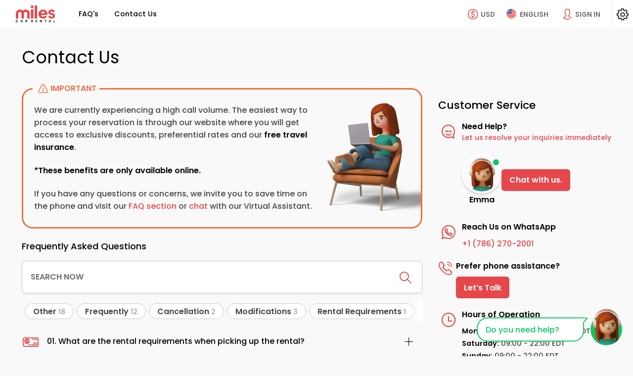

--- FILE ---
content_type: text/html; charset=UTF-8
request_url: https://www.milescarrental.com.es/en/info/contact-us
body_size: 27095
content:

<!DOCTYPE html>
<html lang="EN" class=" ">
    <head>
					<!-- Schemas FAQS y Aggregate Rantings -->
			
							<script type="application/ld+json">{"@context":"https:\/\/schema.org","@type":"AutoRental","@id":"AutoRental","name":"Miles Car Rental España","alternateName":"milescarrental.com.es","url":"https:\/\/www.milescarrental.com.es\/","address":{"@type":"PostalAddress","addressCountry":["Argentina","Bolivia","Brazil","Canada","Chile","Colombia","Costa Rica","Dominican Republic","Ecuador","El Salvador","Guatemala","Honduras","Mexico","Nicaragua","Panama","Paraguay","Perú","Portugal","Puerto Rico","Spain","United Kingdom","United States","Uruguay","Venezuela"]},"telephone":"+1 (786) 270-2001","email":"info@milescarrental.com","image":"https:\/\/milescdnver.azureedge.net\/build\/images\/logo\/logo.svg","logo":"https:\/\/milescdnver.azureedge.net\/build\/images\/logo\/logo.svg","sameAs":["https:\/\/web.facebook.com\/MilesCarRental.ES","https:\/\/x.com\/milescarrental","https:\/\/www.instagram.com\/milescarrental.com_\/"],"openingHours":{"Monday":"00:00-24:00","Tuesday":"00:00-24:00","Wednesday":"00:00-24:00","Thursday":"00:00-24:00","Friday":"00:00-24:00","Saturday":"00:00-24:00","Sunday":"00:00-24:00"},"brand":[{"@type":"Brand","name":"Hertz","image":"https:\/\/milescdnver.azureedge.net\/build\/images\/agencies\/ZE\/ZE.webp"},{"@type":"Brand","name":"Alamo","image":"https:\/\/milescdnver.azureedge.net\/build\/images\/agencies\/AL\/AL.webp"},{"@type":"Brand","name":"National","image":"https:\/\/milescdnver.azureedge.net\/build\/images\/agencies\/ZL\/ZL.webp"},{"@type":"Brand","name":"Avis","image":"https:\/\/milescdnver.azureedge.net\/build\/images\/agencies\/ZI\/ZI.webp"},{"@type":"Brand","name":"Budget","image":"https:\/\/milescdnver.azureedge.net\/build\/images\/agencies\/ZD\/ZD.webp"},{"@type":"Brand","name":"Sixt","image":"https:\/\/milescdnver.azureedge.net\/build\/images\/agencies\/SX\/SX.webp"},{"@type":"Brand","name":"Dollar","image":"https:\/\/milescdnver.azureedge.net\/build\/images\/agencies\/ZR\/ZR.webp"},{"@type":"Brand","name":"Thrifty","image":"https:\/\/milescdnver.azureedge.net\/build\/images\/agencies\/ZT\/ZT.webp"},{"@type":"Brand","name":"Payless","image":"https:\/\/milescdnver.azureedge.net\/build\/images\/agencies\/ZA\/ZA.webp"},{"@type":"Brand","name":"Enterprise","image":"https:\/\/milescdnver.azureedge.net\/build\/images\/agencies\/ET\/ET.webp"},{"@type":"Brand","name":"Europcar","image":"https:\/\/milescdnver.azureedge.net\/build\/images\/agencies\/EP\/EP.webp"},{"@type":"Brand","name":"Keddy","image":"https:\/\/milescdnver.azureedge.net\/build\/images\/agencies\/KD\/KD.webp"},{"@type":"Brand","name":"Mex Rent a Car","image":"https:\/\/milescdnver.azureedge.net\/build\/images\/agencies\/MX\/MX.webp"}],"currenciesAccepted":"USD, EUR, GBP, CAD, BRL, COP, MXN, DOP, HNL, PEN, PYG, ARS, CLP, NIC, UYU, BOB, CRC, GTQ, PAB","paymentAccepted":"Credit Card, Google Pay, Apple Pay","contactPoint":{"@type":"ContactPoint","contactType":"Customer Service","telephone":"+1 (786) 270-2001","email":"info@milescarrental.com","availableLanguage":["English","Spanish","Portuguese"]}}</script>
												<script type="application/ld+json">{"@context":"https:\/\/schema.org","@type":"Product","name":"Contact","image":"https:\/\/milescdnver.azureedge.net\/build\/images\/slide\/home\/default.jpg","description":"Contact - Miles Car Rental. Over 10 years of experience in the market.","brand":{"@type":"Brand","name":"milescarrental.com.es"},"sku":"1","offers":{"@type":"AggregateOffer","url":"https:\/\/www.milescarrental.com.es\/en\/info\/contact-us","priceCurrency":"EUR"},"aggregateRating":{"@type":"AggregateRating","ratingValue":"4.7","bestRating":"5","worstRating":"1","ratingCount":"15798"}}</script>
			<!-- End Schemas FAQS, Aggregate Rantings, Organization -->
				<!--Metas-->
      	<title>Contact</title>
		  			<meta charset="UTF-8">
			<meta name="theme-color" content="#1e2327"/>
						<meta http-equiv="X-UA-Compatible" content="IE=edge,chrome=1"/>
			<meta http-equiv="Cache-control" content="public"/>
			<meta name="viewport" content="width=device-width, initial-scale=1, maximum-scale=1, shrink-to-fit=no"/>

			<meta name="msvalidate.01" content="1FA73E17C8C87D895E089BCDB9472DD9" />
		
  <!--Meta description-->
  <!--Meta description-->



<meta name="description" content="Contact - Miles Car Rental. Over 10 years of experience in the market." />
<meta name="robots" content="index, follow"/>
<meta property="og:description" content="Contact - Miles Car Rental. Over 10 years of experience in the market." />
<meta property="og:image" content="https://milescdnver.azureedge.net/build/images/logo/logo-enlaces-miles.png" />
<meta property="og:site_name" content="Miles Car Rental España" />
<meta property="og:title" content="Contact" />
<meta property="og:type" content="website" />
<meta property="og:url" content="http://www.milescarrental.com.es/en/info/contact-us" />
<meta name="twitter:title" content="Contact" />
<meta name="twitter:description" content="Contact - Miles Car Rental. Over 10 years of experience in the market." />
<meta name="twitter:site" content="https://x.com/milescarrental" />
<meta name="twitter:card" content="summary" />

<!--Meta styles-->
<meta name="msapplication-TileColor" content="#ffffff" />
<meta name="msapplication-TileImage" content="https://milescdnver.azureedge.net/build/images/favicon/ms-icon-144x144.png" />
<meta name="theme-color" content="#ffffff" />
					<!--Favicon-->
			<!--<link rel="icon" sizes="192x192" type="image/png" href="/android-icon-192x192-dunplab-528.png">-->
			<link rel="apple-touch-icon" sizes="180x180" href="https://milescdnver.azureedge.net/build/images/favicon/apple-icon-180x180-dunplab-528.png">
			<link rel="apple-touch-icon" sizes="152x152" href="https://milescdnver.azureedge.net/build/images/favicon/apple-icon-152x152-dunplab-528.png">
			<link rel="apple-touch-icon" sizes="144x144" href="https://milescdnver.azureedge.net/build/images/favicon/apple-icon-144x144-dunplab-528.png">
			<link rel="apple-touch-icon" sizes="120x120" href="https://milescdnver.azureedge.net/build/images/favicon/apple-icon-120x120-dunplab-528.png">
			<link rel="apple-touch-icon" sizes="114x114" href="https://milescdnver.azureedge.net/build/images/favicon/apple-icon-114x114-dunplab-528.png">
			<link rel="icon" sizes="96x96" type="image/png" href="https://milescdnver.azureedge.net/build/images/favicon/favicon-96x96-dunplab-528.png">
			<link rel="apple-touch-icon" sizes="76x76" href="https://milescdnver.azureedge.net/build/images/favicon/apple-icon-76x76-dunplab-528.png">
			<link rel="apple-touch-icon" sizes="72x72" href="https://milescdnver.azureedge.net/build/images/favicon/apple-icon-72x72-dunplab-528.png">
			<link rel="apple-touch-icon" sizes="60x60" href="https://milescdnver.azureedge.net/build/images/favicon/apple-icon-60x60-dunplab-528.png">
			<link rel="apple-touch-icon" sizes="57x57" href="https://milescdnver.azureedge.net/build/images/favicon/apple-icon-57x57-dunplab-528.png">
			<link rel="icon" sizes="32x32" type="image/png" href="https://milescdnver.azureedge.net/build/images/favicon/favicon-32x32-dunplab-528.png">
			<link rel="icon" sizes="16x16" type="image/png" href="https://milescdnver.azureedge.net/build/images/favicon/favicon-16x16-dunplab-528.png">
		
						<link href="https://milescdnver.azureedge.net" rel="preconnect" crossorigin>
			<link rel="preconnect" href="https://fonts.googleapis.com">
			<link rel="preconnect" href="https://fonts.gstatic.com" crossorigin>
			<link href="https://fonts.googleapis.com/css2?family=Poppins:ital,wght@0,400;0,500;0,600;0,700;1,400;1,500;1,600;1,700&display=swap" rel="stylesheet">
			<link rel="preload" href="https://milescdnver.azureedge.net/build/fonts/icomoon.232c4782.ttf" as="font" crossorigin>
    	
						<link rel="stylesheet" href="https://milescdnver.azureedge.net/build/appStyle.9864517b.css">
		
	<!--
	*Add CSS CUSTOM
	*Se deberan cargar los CSS dependiendo los diferentes tama�os de dispositivos. mantener un solo CSS en cada sitio.
	-->

      <link rel="stylesheet" media="screen" href="https://milescdnver.azureedge.net/build/contact-us-mobile.5b560dbb.css"/>
  <link rel="stylesheet" media="screen and (min-width: 992px)" href="https://milescdnver.azureedge.net/build/contact-us-desktop.0d624498.css"/>

					<link rel="canonical" href="https://www.milescarrental.com.es/en/info/contact-us" />
		
					<link rel="alternate" hreflang="en" href="https://www.milescarrental.com.es/en/info/contact-us"/>
					<link rel="alternate" hreflang="es" href="https://www.milescarrental.com.es/es/info/contactanos"/>
				<script type="text/javascript">
    </script>
														
		
		
				<script  src=https://www.google.com/recaptcha/enterprise.js?hl=EN&amp;render=6LfuUtUfAAAAAPvwgrQ4gJ00L4WY9YxNurE_rkTY></script>

							                                    		    </head>
    <body>
		<link id="recaptcha_mobile" rel="stylesheet" media="screen" href="" />
<link id="recaptcha_desktop" rel="stylesheet" media="screen and (min-width: 992px)" href="" />

<main class="recapcha | fullvh-noheader d-none" id="recaptcha--enterprise">
  <picture class="recapcha__picture">
    <source class='lazyload' data-srcset="https://milescdnver.azureedge.net/build/images/slide/home/recapcha-bg@1x.jpg" media="(max-width: 600px)">
    <source class='lazyload' data-srcset="https://milescdnver.azureedge.net/build/images/slide/home/recapcha-bg@2x.jpg" media="(max-width: 1024px)">
    <img class="recapcha__img lazyload" data-src="https://milescdnver.azureedge.net/build/images/slide/home/recapcha-bg@3x.jpg" alt="MDN">
  </picture>
  <div class="recapcha__box">
    <div class="recapcha__content-img">
      <img class="lazyload" data-src="https://milescdnver.azureedge.net/build/images/default/recapcha.jpg" alt="MDN">
    </div>
    <div class="recapcha__data">
      <img class="recapcha__logo lazyload" data-src="https://milescdnver.azureedge.net/build/images/logo/logo@2x.png" alt="MDN">
      <p class="recapcha__rent-txt | ds-mv-XL">Renting cars in Latin America for over 10 years</p>
      <div class="">
        <form id='form-recaptcha'  method="POST">
          <div id="recaptcha_validate"></div>
        </form>
      </div>
      <small class="align-self-end">Miles car rental © Copyright 2011 - 2022.</small>
    </div>
  </div>
</main>		<input type="hidden" id="idlp" name="idlp" value="154">
		<input type="hidden" id="urlSearchLp" name="urlSearchLp" value="contact">
		<input type="hidden" class="historyUrl" name="historyUrl" value="">
		<input type="hidden" class="cookieSettings" name="cookieSettings" value="">
		<input type="hidden" name="phpsessid" id="phpsessid" value="" />
		<input type="hidden" name="locale" id="locale" value="EN" />
		<input type="hidden" name="version" id="version" value="2.5.53.3" />
		<input type="hidden" name="keyEpica" id="keyEpica" value="d25218c5f722ebe5a51dc3f56aa1c743" />
		<input type="hidden" name="enableEpica" id="enableEpica" value="1" />
		<input type="hidden" name="enableChatButton" id="enableChatButton" value="1" />
		<input type="hidden" name="enableClickToCallButton" id="enableClickToCallButton" value="1" />
																	<!-- Google Tag Manager (noscript) -->
		<noscript><iframe src="https://www.googletagmanager.com/ns.html?id=GTM-WNJJH3Q"
		height="0" width="0" style="display:none;visibility:hidden"></iframe></noscript>
		<!-- End Google Tag Manager (noscript) -->
	
			      	    <!--
    *Grilla Principal
    *Genera el PanelView
    *Se definen las areas de trabajo basado en Grid Templates
    *El Panel se Activa y Desactiva agregando la clase "template--sidebar" y se muestra con la clase "template--show".
    *Revisar SCSS _layouts.scss.
    *
    *Agregar esta clase "template--navigation" cuando se activen los submenus
  -->
  <div class="template template--login">
        <!--Tablero principal - Contiene la Pagina-->
    <!--
      *HEADER
      *Componente de navegacion que debera estar presente en todos los templates.
      *Agregar esta clase "header--active" cuando se le de click al menu de hamburguesa.
      *Agregar esta clase "header--navigation" cuando se le de click al menu de moneda y lenguaje.
    -->
        
    
		
<header class="header">
	<!--
	*BURGUER: 
	*Atomo que se encarga de mostrar el contenido del menu en dipositivos tactiles.
	*Para activar el menu se debera poner el midificador "--active" en el Bloque y en el Element.
	*
	*EJEMPLO:
	*<div class="burguer burguer--back">
	*	<div class="burguer__stripe burguer__stripe--back"></div>
	*</div>
	-->
	<span class="header__button-details | d-none d-lg-none"></span>
	
	<button class="header__burguer | burguer burguer--menu | d-lg-none" data-back="menu" data-backdrop="#generalBackdrop" data-toggle="panelview" data-target="#panelMenu" tabindex=-1>
		<div class="burguer__stripe"></div>
	</button>
	<button class="header__closeDetails d-none"  tabindex=-1>
		<i class="icon-close heading__icon ds-mr-NONE"></i>
	</button>
	<!--
	*LOGO
	*
	-->
	<div class="header__navigation"  tabindex=-1>
		<!-- Agregar esta clase para centrar/ocultar el logo "header__logo--center / header__logo--hide" -->
		<div class="header__logo">
		<a id="lnkLogo" href="/en/" title="Miles Car Rental España" alt="Miles Car Rental España">
						<img class="lazyload" src="https://milescdnver.azureedge.net/build/images/logo/logo.svg" alt="Miles Car Rental">
		</a>
		</div>
		<!-- Agregar esta clase para mostrar la el nombre de la seccion "header__navigation__section--show" -->
		<div class="header__navigation__section header__navigation__section__money  heading-XXS">Select Currency of Preference</div>
		<div class="header__navigation__section header__navigation__section__language  heading-XXS">LANGUAGE &amp; COUNTRY</div>
	</div>

	<!--
	*BUTTOM MENU - PHONES
	*Botones que activan los submenus
	*Agregar esta clase "header__money--hide" para ocultar la moneda.
	-->
	
	<!--
	*BUTTOM MENU - MONEY
	*Botones que activan los submenus
	*Agregar esta clase "header__money--hide" para ocultar la moneda.
	-->
	<span class="header__money--mobile | buttom-menu__mobile | d-lg-none" data-backdrop="#generalBackdrop" data-toggle="panelview" data-target="#panelMoney"></span>

	<button class="header__money | buttom-menu button-currency-header" data-toggle="submenu" data-backdrop="true" tabindex=-1>
		<i class="buttom-menu__icon icon-money-usd"></i>
		<label class="buttom-menu__label d-none d-xl-inline-block">USD</label>
	</button>

	<!--
	*BUTTOM MENU - LANGUAGE
	*Botones que activan los submenus
	*Agregar esta clase "header__language--ghost" para ocultar el boton pero dejarlo en el DOM.
	-->
	<span class="header__language--mobile | buttom-menu__mobile | d-lg-none" data-backdrop="#generalBackdrop" data-toggle="panelview" data-target="#panelLanguage"></span>

	<button class="header__language | buttom-menu" data-toggle="submenu" data-backdrop="true" tabindex=-1>
		<picture>
			<source  class="" srcset="https://milescdnver.azureedge.net/build/images/flags/us.webp" type="image/webp"/>
			<img class="buttom-menu__icon header__language__icon" src="https://milescdnver.azureedge.net/build/images/flags/us.png" alt="EN" type="image/png"/>
		</picture>
		<label class="buttom-menu__label d-none d-xl-inline-block">ENGLISH</label>
	</button>

	
	<!--
	*GLOBAL NAV: 
	*Atomo que se encarga de mostrar el contenido del menu en dipositivos tactiles.
	*Para activar el menu se debera poner el midificador "--active" en el Bloque y en el Element.
	-->
	<nav class="header__nav global-nav">
		
                                            
        
                                                                                                                                                                                    
        
         
            <a rel="nofollow" id="faqsPanel" data-backdrop="#generalBackdrop" data-toggle="panelview" data-target="#panel_faqs" class="link-nav global-nav__link " >
                <span title="FAQ&#039;s" class="global-nav__link__text" data-text="FAQ&#039;s" data-toggle="panel" data-target="panel_faqs">
                    FAQ&#039;s
                </span>
            </a>
            <div class="divider divider--h | d-none"></div>
                                                                                                                                                    
        
                    <a rel="nofollow" id="contactPanel" data-backdrop="#generalBackdrop" data-toggle="panelview" data-target="#panel_contact" class="contactPanel link-nav global-nav__link ">
                <span title="Contact Us" class="global-nav__link__text" data-text="Contact Us" data-toggle="panel" data-target="panel_contact">
                    Contact Us
                </span>
            </a>
            
			</nav>

	<!--
	*SLOGAN
	-->
	<div class="header__slogan d-none d-none" tabindex=-1>
		<span class="slogan | d-flex | align-items-center">
			<i class="slogan__icon | icon-award | text-highlighted | ds-mr-XS d-none d-lg-inline-block"></i>
			<span class="italic">
				Renting cars in Latin America for over 10 years
			</span>
		</span>
	</div>

	<div class="header__sign-in" tabindex=-1>
		<button id="btnHeader" class="d-grid | grid-column | align-items-center loginPanel" data-toggle="panelview" data-target="#panel_login" data-backdrop="#generalBackdrop" data-toggle-tap="tap" data-target-tap="#tapLogin" tabindex=-1>
			<i class="buttom-menu__icon | icon-person"></i>
			<label class="buttom-menu__label | d-none d-xl-inline-block">Sign In</label>
		</button>

				<button id="btnUser" class="d-grid | grid-column | align-items-center | d-none" data-toggle="panelview" data-target="#configPanel" data-backdrop="#generalBackdrop" tabindex=-1>
			<span class="avatar-user | ds-mr-S"></span>
			<b class="d-none d-lg-inline-block">Logged in</b>
		</button>
	</div>

	<button class="header__config" data-toggle="panelview" data-target="#configPanel" data-backdrop="#generalBackdrop" tabindex=-1>
		<i class="icon-configuration"></i>
	</button>

	<!--
	*MONEY: 
	*Submenu de seleccion de moneda.
	*Agregar modificador del menu que se necesite mostrar EJ: "header__submenu--langueage" Ó "header__submenu--money".
	-->
	<div class="header__moneyhorizontal header__submenu" tabindex=-1>
		<!--Listas del submenu: 
		*Agregar esta clase para mostrar la lista de moneda "header__submenu__list--show".
		-->
		<div class="header__submenu__money header__submenu__list d-none">
			<div class="header__submenu__language__title-country heading-XXS heading-md-S heading heading--initial heading--icon | ds-mt-NONE | d-none d-lg-flex">
				<i class="icon-usd-refresh heading__icon"></i> Select Currency of Preference
			</div>
			<div class="grid-list header__submenu__money__list">
													
																																		<a rel="nofollow" class="grid-list__item redirect" data-value="USD"
					   data-type="currency"
					   href="https://www.milescarrental.com.es/en/info/contact-us?currency=USD">
						<i class="icon-money-usd grid-list__icon"></i>
						<span  class="text-highlighted" >
								USD - US Dollar
															<i class="grid-list__action | icon-check | ds-ml-XS"></i>
														</span>
					</a>
																														<a rel="nofollow" class="grid-list__item redirect" data-value="ARS"
					   data-type="currency"
					   href="https://www.milescarrental.com.es/en/info/contact-us?currency=ARS">
						<i class="icon-money-usd grid-list__icon"></i>
						<span >
								ARS - Argentine Peso
														</span>
					</a>
																														<a rel="nofollow" class="grid-list__item redirect" data-value="BOB"
					   data-type="currency"
					   href="https://www.milescarrental.com.es/en/info/contact-us?currency=BOB">
						<i class="icon-money-bob grid-list__icon"></i>
						<span >
								BOB - Bolivian Boliviano
														</span>
					</a>
																														<a rel="nofollow" class="grid-list__item redirect" data-value="BRL"
					   data-type="currency"
					   href="https://www.milescarrental.com.es/en/info/contact-us?currency=BRL">
						<i class="icon-money-usd grid-list__icon"></i>
						<span >
								BRL - Brazilian Real
														</span>
					</a>
																														<a rel="nofollow" class="grid-list__item redirect" data-value="CAD"
					   data-type="currency"
					   href="https://www.milescarrental.com.es/en/info/contact-us?currency=CAD">
						<i class="icon-money-usd grid-list__icon"></i>
						<span >
								CAD - Canadian Dollar
														</span>
					</a>
																														<a rel="nofollow" class="grid-list__item redirect" data-value="CLP"
					   data-type="currency"
					   href="https://www.milescarrental.com.es/en/info/contact-us?currency=CLP">
						<i class="icon-money-usd grid-list__icon"></i>
						<span >
								CLP - Chilean Peso
														</span>
					</a>
																														<a rel="nofollow" class="grid-list__item redirect" data-value="COP"
					   data-type="currency"
					   href="https://www.milescarrental.com.es/en/info/contact-us?currency=COP">
						<i class="icon-money-usd grid-list__icon"></i>
						<span >
								COP - Colombian Peso
														</span>
					</a>
																														<a rel="nofollow" class="grid-list__item redirect" data-value="CRC"
					   data-type="currency"
					   href="https://www.milescarrental.com.es/en/info/contact-us?currency=CRC">
						<i class="icon-money-crc grid-list__icon"></i>
						<span >
								CRC - Costa Rican Colón
														</span>
					</a>
																														<a rel="nofollow" class="grid-list__item redirect" data-value="DOP"
					   data-type="currency"
					   href="https://www.milescarrental.com.es/en/info/contact-us?currency=DOP">
						<i class="icon-money-usd grid-list__icon"></i>
						<span >
								DOP - Dominican Peso
														</span>
					</a>
																														<a rel="nofollow" class="grid-list__item redirect" data-value="EUR"
					   data-type="currency"
					   href="https://www.milescarrental.com.es/en/info/contact-us?currency=EUR">
						<i class="icon-money-eur grid-list__icon"></i>
						<span >
								EUR - Euro
														</span>
					</a>
																														<a rel="nofollow" class="grid-list__item redirect" data-value="GBP"
					   data-type="currency"
					   href="https://www.milescarrental.com.es/en/info/contact-us?currency=GBP">
						<i class="icon-money-gbp grid-list__icon"></i>
						<span >
								GBP - British Pound
														</span>
					</a>
																														<a rel="nofollow" class="grid-list__item redirect" data-value="GTQ"
					   data-type="currency"
					   href="https://www.milescarrental.com.es/en/info/contact-us?currency=GTQ">
						<i class="icon-money-gtq grid-list__icon"></i>
						<span >
								GTQ - Guatemalan Quetzal
														</span>
					</a>
																														<a rel="nofollow" class="grid-list__item redirect" data-value="HNL"
					   data-type="currency"
					   href="https://www.milescarrental.com.es/en/info/contact-us?currency=HNL">
						<i class="icon-money-l grid-list__icon"></i>
						<span >
								HNL - Honduran Lempira
														</span>
					</a>
																														<a rel="nofollow" class="grid-list__item redirect" data-value="MXN"
					   data-type="currency"
					   href="https://www.milescarrental.com.es/en/info/contact-us?currency=MXN">
						<i class="icon-money-usd grid-list__icon"></i>
						<span >
								MXN - Mexican Peso
														</span>
					</a>
																														<a rel="nofollow" class="grid-list__item redirect" data-value="NIC"
					   data-type="currency"
					   href="https://www.milescarrental.com.es/en/info/contact-us?currency=NIC">
						<i class="icon-money-usd grid-list__icon"></i>
						<span >
								NIC - Nicaraguan Cordoba
														</span>
					</a>
																														<a rel="nofollow" class="grid-list__item redirect" data-value="PAB"
					   data-type="currency"
					   href="https://www.milescarrental.com.es/en/info/contact-us?currency=PAB">
						<i class="icon-money-pab grid-list__icon"></i>
						<span >
								PAB - Panamanian Balboa
														</span>
					</a>
																														<a rel="nofollow" class="grid-list__item redirect" data-value="PEN"
					   data-type="currency"
					   href="https://www.milescarrental.com.es/en/info/contact-us?currency=PEN">
						<i class="icon-money-pen grid-list__icon"></i>
						<span >
								PEN - Peruvian Nuevo Sol
														</span>
					</a>
																														<a rel="nofollow" class="grid-list__item redirect" data-value="PYG"
					   data-type="currency"
					   href="https://www.milescarrental.com.es/en/info/contact-us?currency=PYG">
						<i class="icon-money-pyg grid-list__icon"></i>
						<span >
								PYG - Paraguayan Guarani
														</span>
					</a>
																														<a rel="nofollow" class="grid-list__item redirect" data-value="UYU"
					   data-type="currency"
					   href="https://www.milescarrental.com.es/en/info/contact-us?currency=UYU">
						<i class="icon-money-usd grid-list__icon"></i>
						<span >
								UYU - Uruguayan Peso
														</span>
					</a>
							</div>
			<div class="alert alert--info |  ds-mt-L ">
  <div class="alert__title"><p class="heading heading--initial heading-XXS">IMPORTANT</p></div>
  <div class="alert__subtitle">All our transactions are processed in <b>USD</b>, <b>EUR</b> and/or <b>GBP</b> depending on the destination. Our currency converter gives you the opportunity to view an approximate price in local currency using the exchange rate of the day.</p></div>
  <span class="alert__icon alert__icon--info"><i class="icon-information"></i></span>
</div>		</div>
		<!--
		*Listas del submenu: 
		*Agregar esta clase para mostrar la lista de lenguaje "header__submenu__list--show".
		-->
		<div class="header__submenu__language header__submenu__list">
			<div class="header__submenu__language__title-language heading-XXS heading-md-S heading heading--initial heading--icon | ds-mb-lg-NONE ds-mt-NONE">
				<i class="icon-language heading__icon"></i> Select Language
			</div>

			<div class="header__submenu__language__language header__submenu__control-list">
																					

																		
																								
																																																														
											<a rel="nofollow" class="quiet quiet--no-underline redirect" data-value="en" data-type="lang" 
							href="https://www.milescarrental.com.es/en/info/contact-us" style="order: -1">
							<span class="text-highlighted">
								English
								<i class="grid-list__action | icon-check | ds-ml-XS"></i>
							</span>
						</a>
																			
																								
																																																														
											<a rel="nofollow" class="quiet quiet--no-underline redirect" data-value="es" data-type="lang" href="https://www.milescarrental.com.es/es/info/contactanos">
							<span>
								Español
							</span>
						</a>
												</div>
		
			<div class="header__submenu__language__title-country heading-XXS heading-md-S heading heading--initial heading--icon | ds-mb-lg-NONE ds-mt-lg-NONE">
				<i class="icon-world heading__icon"></i> Select Country of Origin
			</div>
			
			<div class="header__submenu__language__country header__submenu__control-list">
				<div class="header__submenu__language__country__list grid-list" data-country="US">
					<div class="justify-self-center align-self-center">
						<div class="">
    <div class="custom-loading custom-loading--L">
        <div class="custom-loading__item custom-loading__item--1"></div>
        <div class="custom-loading__item custom-loading__item--2"></div>
        <div class="custom-loading__item custom-loading__item--3"></div>
        <div class="custom-loading__item custom-loading__item--4"></div>
        <div class="custom-loading__item custom-loading__item--5"></div>
        <div class="custom-loading__item custom-loading__item--6"></div>
        <div class="custom-loading__item custom-loading__item--7"></div>
        <div class="custom-loading__item custom-loading__item--8"></div>
    </div>
</div>					</div>	  
				</div>
			</div>
		</div>
	</div>
</header>    <!--
      *MAIN
      *El elemento HTML <main> representa el contenido principal del <body> de un documento o aplicaci�n.
    -->
    <main class="no-overflow">
			<div class="content content--fluid content--w100">

        <h3 class="heading heading-S heading-md-M heading-xl-L | heading--initial | ds-mt-L ds-mt-xl-XL">Contact Us</h3>

				<div class="grid-col2">
					<div class="grid-col2__L">

                          <div id="CustomerError">
       
                  <div class="callout warning">
                      <div class="callout__title">
                        <span class="callout__text"><i class="icon-warning | font-size-XXXL"></i>  IMPORTANT</span>
                      </div>
                      <div class="callout__body">
                        <div class="message-contact">
                          <div class="message-contact__info">
                            <p class="ds-mt-NONE">
    We are currently experiencing a high call volume. The easiest way to process your reservation is through our website where you will get access to exclusive discounts, preferential rates and our <b>free travel insurance</b>.
</p>
<p><b>*These benefits are only available online.</b></p>
<p class="ds-mb-NONE">
    If you have any questions or concerns, we invite you to save time on the phone and visit our
    <a class="link | faqsPanel" data-backdrop="#generalBackdrop" data-toggle="panelview" data-target="#panel_faqs">FAQ section</a> or
    <a class="link" data-backdrop="#generalBackdrop" data-toggle="panelview" data-target="#panelview-chat">chat</a> with our Virtual Assistant.
</p>
                          </div>
                          <picture class="">
                            <source data-srcset="https://milescdnver.azureedge.net/build/images/avatars/emma-pc.png" type="image/webp"/>
                            <img class="message-contact__emma ds-mb-nL ds-mb-lg-NONE ds-mr-xl-nL | lazyload" data-src="https://milescdnver.azureedge.net/build/images/avatars/emma-pc.png" alt="avatar" type="image/png"/>
                          </picture>
                        </div>
                      </div>
                  </div>
             
              </div>
             

                          <div class="d-lg-none ds-mt-L">
                        
    
<div class="card-item card-item--two-col" data-backdrop="#generalBackdrop" data-toggle="panelview" data-target="#panelview-chat">
  <i class="card-item__icon card-item__icon--large | icon-chat-smile | ds-mt-NONE"></i>
  <div class="card-item__title">
    <h3><b>Need Help?</b></h3>
    <span class="text-highlighted font-size-S | boldItalic">Let us resolve your inquiries immediately</span>
  </div>
  <div class="card-item__subtitle | ds-pb-lg-XL ds-mt-L">
    <div class="avatar-grid d-flex gap-M align-items-center">
      <div class="avatar-group">
        <div class="avatar">
          <span class="avatar__state avatar__state--success"></span>
          <picture class="avatar__picture">
            <source data-srcset="https://milescdnver.azureedge.net/build/images/avatars/emma.png" type="image/webp"/>
            <img class="avatar__picture__img | lazyload" data-src="https://milescdnver.azureedge.net/build/images/avatars/emma.png" alt="avatar" type="image/png"/>
          </picture>
        </div>
        <div class="avatar-group__name">
          <b>Emma</b>
        </div>
      </div>
      <a class="button text-nowrap">Chat with us.</a>
    </div>
  </div>
</div>
              </div>
                        
            <h3 class="heading heading-XS">Frequently Asked Questions</h3>
            <div id="page_faqs">
              
				
<div class="filter-faqs  filter-faqs--panel  | d-grid | grid-column | align-items-center">
	
		<div class="filter-faaqs__group | d-grid | fade-overflow">
		<div class="group-buttons-check | ds-pr-L">
		
							<label identifier="0" class="buttons-check">
					<input class="buttons-check__input" name="small" type="checkbox" />
					<span class="buttons-check__button buttons-check__button--check buttons-check__button--S buttons-check__button--round buttons-check__button--highlighted">
						<span class="buttons-check__button__label buttons-check__button__label--highlighted"> Other <small>18</small> </span>
						<i class="buttons-check__button__icon | buttons-check__button__icon--check buttons-check__button__icon--highlighted | icon-circle-check"></i>
						<i class="buttons-check__button__icon | buttons-check__button__icon--check buttons-check__button__icon--highlighted | icon-circle-close"></i>
					</span>
				</label>
							<label identifier="1" class="buttons-check">
					<input class="buttons-check__input" name="small" type="checkbox" />
					<span class="buttons-check__button buttons-check__button--check buttons-check__button--S buttons-check__button--round buttons-check__button--highlighted">
						<span class="buttons-check__button__label buttons-check__button__label--highlighted"> Frequently <small>12</small> </span>
						<i class="buttons-check__button__icon | buttons-check__button__icon--check buttons-check__button__icon--highlighted | icon-circle-check"></i>
						<i class="buttons-check__button__icon | buttons-check__button__icon--check buttons-check__button__icon--highlighted | icon-circle-close"></i>
					</span>
				</label>
							<label identifier="2" class="buttons-check">
					<input class="buttons-check__input" name="small" type="checkbox" />
					<span class="buttons-check__button buttons-check__button--check buttons-check__button--S buttons-check__button--round buttons-check__button--highlighted">
						<span class="buttons-check__button__label buttons-check__button__label--highlighted"> Cancellation <small>2</small> </span>
						<i class="buttons-check__button__icon | buttons-check__button__icon--check buttons-check__button__icon--highlighted | icon-circle-check"></i>
						<i class="buttons-check__button__icon | buttons-check__button__icon--check buttons-check__button__icon--highlighted | icon-circle-close"></i>
					</span>
				</label>
							<label identifier="3" class="buttons-check">
					<input class="buttons-check__input" name="small" type="checkbox" />
					<span class="buttons-check__button buttons-check__button--check buttons-check__button--S buttons-check__button--round buttons-check__button--highlighted">
						<span class="buttons-check__button__label buttons-check__button__label--highlighted"> Modifications <small>3</small> </span>
						<i class="buttons-check__button__icon | buttons-check__button__icon--check buttons-check__button__icon--highlighted | icon-circle-check"></i>
						<i class="buttons-check__button__icon | buttons-check__button__icon--check buttons-check__button__icon--highlighted | icon-circle-close"></i>
					</span>
				</label>
							<label identifier="4" class="buttons-check">
					<input class="buttons-check__input" name="small" type="checkbox" />
					<span class="buttons-check__button buttons-check__button--check buttons-check__button--S buttons-check__button--round buttons-check__button--highlighted">
						<span class="buttons-check__button__label buttons-check__button__label--highlighted"> Rental Requirements <small>1</small> </span>
						<i class="buttons-check__button__icon | buttons-check__button__icon--check buttons-check__button__icon--highlighted | icon-circle-check"></i>
						<i class="buttons-check__button__icon | buttons-check__button__icon--check buttons-check__button__icon--highlighted | icon-circle-close"></i>
					</span>
				</label>
					</div>
	</div>
	
	<label class="inp-text  ds-w-100  | justify-self-end | filter-faqs__search">
		<input type="name" id="searchFaqs" class="inp-text__input inp-text__input--action  is_panel " value="" data-active-search="true">
		<span class="inp-text__label inp-text__label--center ">SEARCH NOW</span>
		<i id="btnSearchFaqs" class="icon-search | inp-text__action | text-highlighted"></i>
	</label>
</div>			<div class="d-flex | justify-content-center | ds-pv-XXL | d-none">
		<div class="">
    <div class="custom-loading custom-loading--M">
        <div class="custom-loading__item custom-loading__item--1"></div>
        <div class="custom-loading__item custom-loading__item--2"></div>
        <div class="custom-loading__item custom-loading__item--3"></div>
        <div class="custom-loading__item custom-loading__item--4"></div>
        <div class="custom-loading__item custom-loading__item--5"></div>
        <div class="custom-loading__item custom-loading__item--6"></div>
        <div class="custom-loading__item custom-loading__item--7"></div>
        <div class="custom-loading__item custom-loading__item--8"></div>
    </div>
</div>	</div>
	<div id="faqs_container">
								<div class="btn-FAQ | accordion__item">
				<span class="accordion__item__icon accordion__item__icon--iso">
					<i class="icon-license"></i>
				</span>
				<b class="accordion__item__label">
					01.
					What are the rental requirements when picking up the rental? 
				</b>
				<b class="accordion__item__action accordion__item__action--show | icon-plus-simbol"></b>
				<b class="accordion__item__action accordion__item__action--hide | icon-minus-simbol"></b>
			</div>
			<div class="accordion__answer">
				<span class="accordion__item__icon accordion__item__icon--iso | ghost">
					<i class="icon-circle-question"></i>
				</span>
				<div class="accordion__answer__answer">
					<ul class="list-check">
<li><b>Deposit guarantee:&nbsp;</b>A deposit will be required as a guarantee at the time of pick up. The corresponding amount will be determined by the rental company and will be retained on the credit card registered at the counter.</li>
<li><b>Drivers license:&nbsp;</b>You must provide a valid driver’s license.</li>
<li><b>Credit cards</b>:&nbsp;The reservation holder must have a valid credit card under his/her name. The credit card holder's name must be printed on the card and it must count with sufficient funds to cover the deposit guarantee. The following credit cards are accepted: Visa, MasterCard, Diners, American Express and/or Discover.</li>
<li><b>Minimum age:</b>&nbsp;The main driver must be at least 25 years old.&nbsp;</li>
<li><b>Insurance:</b>&nbsp;The rental car must count with insurance at pickup time before it can be released. Should you have your own personal insurance, you must verify with your insurance provider if the coverage can be extended to the rental. In case you do not have personal insurance, some rental companies offer the option to acquire this service directly at the counter for an additional cost. This option is subject to availability depending on the rental agency, rental location and car category.</li>
</ul>
				</div>
			</div>
								<div class="btn-FAQ | accordion__item">
				<span class="accordion__item__icon accordion__item__icon--iso">
					<i class="icon-credit-card"></i>
				</span>
				<b class="accordion__item__label">
					02.
					Can I place the deposit guarantee on my debit card, prepaid card or cash?
				</b>
				<b class="accordion__item__action accordion__item__action--show | icon-plus-simbol"></b>
				<b class="accordion__item__action accordion__item__action--hide | icon-minus-simbol"></b>
			</div>
			<div class="accordion__answer">
				<span class="accordion__item__icon accordion__item__icon--iso | ghost">
					<i class="icon-circle-question"></i>
				</span>
				<div class="accordion__answer__answer">
					<p>No, the reservation holder must have a valid credit card under his/her name. The credit card holder's name must be printed on the card and it must count with sufficient funds to cover the deposit guarantee. The following credit cards are accepted: Visa, MasterCard, Diners, American Express and/or Discover.</p>
				</div>
			</div>
								<div class="btn-FAQ | accordion__item">
				<span class="accordion__item__icon accordion__item__icon--iso">
					<i class="icon-person-check"></i>
				</span>
				<b class="accordion__item__label">
					03.
					What is the deposit amount required by the rental Company? 
				</b>
				<b class="accordion__item__action accordion__item__action--show | icon-plus-simbol"></b>
				<b class="accordion__item__action accordion__item__action--hide | icon-minus-simbol"></b>
			</div>
			<div class="accordion__answer">
				<span class="accordion__item__icon accordion__item__icon--iso | ghost">
					<i class="icon-circle-question"></i>
				</span>
				<div class="accordion__answer__answer">
					<p>The deposit amount may vary depending on the season, itinerary, and car category. This amount will be confirmed by the rental company at the time of pick up. The reservation holder must have a valid credit card under his/her name.The credit card holder's name must be printed on the card and it must count with sufficient funds to cover the deposit guarantee. </p>
<p>The deposit on the credit card will be released upon the return of the car. However, the funds may take up to 15 business days before they can be reflected on the account.</p>
				</div>
			</div>
								<div class="btn-FAQ | accordion__item">
				<span class="accordion__item__icon accordion__item__icon--iso">
					<i class="icon-car-file"></i>
				</span>
				<b class="accordion__item__label">
					04.
					May I use a friend’s or relative’s credit card for the deposit guarantee? 
				</b>
				<b class="accordion__item__action accordion__item__action--show | icon-plus-simbol"></b>
				<b class="accordion__item__action accordion__item__action--hide | icon-minus-simbol"></b>
			</div>
			<div class="accordion__answer">
				<span class="accordion__item__icon accordion__item__icon--iso | ghost">
					<i class="icon-circle-question"></i>
				</span>
				<div class="accordion__answer__answer">
					<p>The credit card must be under the reservation holder&rsquo;s name. Therefore, a friend&rsquo;s or relative&rsquo;s credit card may not be used for this purpose.</p>
				</div>
			</div>
								<div class="btn-FAQ | accordion__item">
				<span class="accordion__item__icon accordion__item__icon--iso">
					<i class="icon-car-configuration"></i>
				</span>
				<b class="accordion__item__label">
					05.
					How can I cancel or modify my reservation?
				</b>
				<b class="accordion__item__action accordion__item__action--show | icon-plus-simbol"></b>
				<b class="accordion__item__action accordion__item__action--hide | icon-minus-simbol"></b>
			</div>
			<div class="accordion__answer">
				<span class="accordion__item__icon accordion__item__icon--iso | ghost">
					<i class="icon-circle-question"></i>
				</span>
				<div class="accordion__answer__answer">
					<p>You may cancel your reservation using the following link: <b><a href="/en/info/cancel-my-booking">Cancel my Reservation</a></b></p>
<p>To modify your reservation for free, please contact our Customer Service Department.</p>
				</div>
			</div>
								<div class="btn-FAQ | accordion__item">
				<span class="accordion__item__icon accordion__item__icon--iso">
					<i class=" icon-contract"></i>
				</span>
				<b class="accordion__item__label">
					06.
					What is the cancellation policy?
				</b>
				<b class="accordion__item__action accordion__item__action--show | icon-plus-simbol"></b>
				<b class="accordion__item__action accordion__item__action--hide | icon-minus-simbol"></b>
			</div>
			<div class="accordion__answer">
				<span class="accordion__item__icon accordion__item__icon--iso | ghost">
					<i class="icon-circle-question"></i>
				</span>
				<div class="accordion__answer__answer">
					<p>A cancellation fee of 20% over the prepaid value will apply. Some rental companies manage different cancellation policies such as:</p>
<p><strong>Sixt, Hertz, Dollar and Thrifty:</strong><br>
<ul class="list-check">
<li>&bull; If you cancel your booking with an anticipation of more than 48 hours prior to the pick-up time registered on your reservation, a penalty of 20% will be applied over the prepaid value.</li>
<li>&bull; A penalty of USD 100.00 will be applied over the prepaid value if the booking is cancelled or modified within 48 hours or less prior to the pick-up time registered on the reservation. If the prepaid value is less than USD 100.00, a refund will not be granted.</li> 
<li>&bull; If the booking is not used or if the rental requirements are not met at the counter, a penalty of 100% over the prepaid value will be applied.</li></ul></p>
<p><strong>Alamo, National and Enterprise:</strong> A penalty of 100% will be applied over the prepaid value in case the reservation is not used or, in case the rental requirements are not met at the counter.</p>
<p>You will be able to verify the corresponding cancellation policy on our website before finalizing your reservation.</p>
				</div>
			</div>
								<div class="btn-FAQ | accordion__item">
				<span class="accordion__item__icon accordion__item__icon--iso">
					<i class="icon-car-check"></i>
				</span>
				<b class="accordion__item__label">
					07.
					Are all taxes and fees included in my reservation? 
				</b>
				<b class="accordion__item__action accordion__item__action--show | icon-plus-simbol"></b>
				<b class="accordion__item__action accordion__item__action--hide | icon-minus-simbol"></b>
			</div>
			<div class="accordion__answer">
				<span class="accordion__item__icon accordion__item__icon--iso | ghost">
					<i class="icon-circle-question"></i>
				</span>
				<div class="accordion__answer__answer">
					<p>Your reservation includes all taxes and fees. Please keep in mind that some taxes and fees must be paid directly at the counter.</p>
				</div>
			</div>
								<div class="btn-FAQ | accordion__item">
				<span class="accordion__item__icon accordion__item__icon--iso">
					<i class="icon-marker"></i>
				</span>
				<b class="accordion__item__label">
					08.
					Which rental companies are located inside and outside of the airport? 
				</b>
				<b class="accordion__item__action accordion__item__action--show | icon-plus-simbol"></b>
				<b class="accordion__item__action accordion__item__action--hide | icon-minus-simbol"></b>
			</div>
			<div class="accordion__answer">
				<span class="accordion__item__icon accordion__item__icon--iso | ghost">
					<i class="icon-circle-question"></i>
				</span>
				<div class="accordion__answer__answer">
					<p>We have over 12,000 locations throughout the country, some of which are located at airports as well as at other locations throughout the city. For additional information, please visit our location section by clicking on the following link:<strong><a href="/en/locations/"> Locations.</a></strong></p>
				</div>
			</div>
								<div class="btn-FAQ | accordion__item">
				<span class="accordion__item__icon accordion__item__icon--iso">
					<i class="icon-usd-refresh"></i>
				</span>
				<b class="accordion__item__label">
					09.
					Do all rental companies offer a shuttle service?
				</b>
				<b class="accordion__item__action accordion__item__action--show | icon-plus-simbol"></b>
				<b class="accordion__item__action accordion__item__action--hide | icon-minus-simbol"></b>
			</div>
			<div class="accordion__answer">
				<span class="accordion__item__icon accordion__item__icon--iso | ghost">
					<i class="icon-circle-question"></i>
				</span>
				<div class="accordion__answer__answer">
					<p>Not all rental companies offer a shuttle service. Please contact our Customer Service Department to verify if this service is available at your location.</p>
				</div>
			</div>
								<div class="btn-FAQ | accordion__item">
				<span class="accordion__item__icon accordion__item__icon--iso">
					<i class="icon-bus"></i>
				</span>
				<b class="accordion__item__label">
					10.
					Can I rent a car if I am under 25 years of age?
				</b>
				<b class="accordion__item__action accordion__item__action--show | icon-plus-simbol"></b>
				<b class="accordion__item__action accordion__item__action--hide | icon-minus-simbol"></b>
			</div>
			<div class="accordion__answer">
				<span class="accordion__item__icon accordion__item__icon--iso | ghost">
					<i class="icon-circle-question"></i>
				</span>
				<div class="accordion__answer__answer">
					<p>Yes, most rental companies allow renters between the ages of 21-24 under the following car categories: <b>Economy, Compact, Standard, Mid-Size, Full-Size and Mid-Size SUV </b>for an additional cost.</p>
<p>Please note that in some states such as <b>New York and Michigan</b> renters of age 18 and over will be able to rent by paying an additional fee.</p>
				</div>
			</div>
								<div class="btn-FAQ | accordion__item">
				<span class="accordion__item__icon accordion__item__icon--iso">
					<i class="icon-circle-question"></i>
				</span>
				<b class="accordion__item__label">
					11.
					What inclusions can I get on my reservation? 
				</b>
				<b class="accordion__item__action accordion__item__action--show | icon-plus-simbol"></b>
				<b class="accordion__item__action accordion__item__action--hide | icon-minus-simbol"></b>
			</div>
			<div class="accordion__answer">
				<span class="accordion__item__icon accordion__item__icon--iso | ghost">
					<i class="icon-circle-question"></i>
				</span>
				<div class="accordion__answer__answer">
					<p>Our rates only include unlimited mileage.</p>
				</div>
			</div>
								<div class="btn-FAQ | accordion__item">
				<span class="accordion__item__icon accordion__item__icon--iso">
					<i class="icon-circle-question"></i>
				</span>
				<b class="accordion__item__label">
					12.
					Can I modify my reservation once the rental is in use?
				</b>
				<b class="accordion__item__action accordion__item__action--show | icon-plus-simbol"></b>
				<b class="accordion__item__action accordion__item__action--hide | icon-minus-simbol"></b>
			</div>
			<div class="accordion__answer">
				<span class="accordion__item__icon accordion__item__icon--iso | ghost">
					<i class="icon-circle-question"></i>
				</span>
				<div class="accordion__answer__answer">
					<p>Once you&rsquo;ve signed the contract and the rental is in use, you will not be able to modify your reservation through Miles Car Rental. Any modification desired must be requested directly with the rental Company.</p>
				</div>
			</div>
			</div>


            </div>

                          <h3 class="heading heading-XS">By Phone</h3>
              <div class="accordion">
                
	
	<div class="btn-QR | accordion__item">
		<span class="accordion__item__icon accordion__item__icon--iso">
			<i class="icon-mobile"></i>
		</span>

		<span class="accordion__item__icon accordion__item__icon--qr | d-none d-md-grid">
			<span class="QR">
				<i class="QR__iso | icon-isologo"></i>
				<img class="QR__img | accordion__item__icon__qr" src="https://milescdnver.azureedge.net/build/images/SVG/qr/dallas.svg" alt="Phone">
			</span>
					</span>

					<b class="accordion__item__label d-flex flex-wrap gap-S">
				Dallas: <a href="tel:+1 (214) 814-1957" class="book">
					+1 (214) 814-1957
				</a>
			</b>			
		
		<b class="accordion__item__action accordion__item__action--show | d-none d-md-grid">
			View QR Code
		</b>
		<b class="accordion__item__action accordion__item__action--hide | d-none d-md-grid">
			Hide QR Code
		</b>
	</div>

	
	<div class="btn-QR | accordion__item">
		<span class="accordion__item__icon accordion__item__icon--iso">
			<i class="icon-mobile"></i>
		</span>

		<span class="accordion__item__icon accordion__item__icon--qr | d-none d-md-grid">
			<span class="QR">
				<i class="QR__iso | icon-isologo"></i>
				<img class="QR__img | accordion__item__icon__qr" src="https://milescdnver.azureedge.net/build/images/SVG/qr/los-angeles.svg" alt="Phone">
			</span>
					</span>

					<b class="accordion__item__label d-flex flex-wrap gap-S">
				Los Angeles: <a href="tel:+1 (310) 356-6932" class="book">
					+1 (310) 356-6932
				</a>
			</b>			
		
		<b class="accordion__item__action accordion__item__action--show | d-none d-md-grid">
			View QR Code
		</b>
		<b class="accordion__item__action accordion__item__action--hide | d-none d-md-grid">
			Hide QR Code
		</b>
	</div>

	
	<div class="btn-QR | accordion__item">
		<span class="accordion__item__icon accordion__item__icon--iso">
			<i class="icon-mobile"></i>
		</span>

		<span class="accordion__item__icon accordion__item__icon--qr | d-none d-md-grid">
			<span class="QR">
				<i class="QR__iso | icon-isologo"></i>
				<img class="QR__img | accordion__item__icon__qr" src="https://milescdnver.azureedge.net/build/images/SVG/qr/new-york.svg" alt="Phone">
			</span>
					</span>

					<b class="accordion__item__label d-flex flex-wrap gap-S">
				New York: <a href="tel:+1 (347) 468-7422" class="book">
					+1 (347) 468-7422
				</a>
			</b>			
		
		<b class="accordion__item__action accordion__item__action--show | d-none d-md-grid">
			View QR Code
		</b>
		<b class="accordion__item__action accordion__item__action--hide | d-none d-md-grid">
			Hide QR Code
		</b>
	</div>

	
	<div class="btn-QR | accordion__item">
		<span class="accordion__item__icon accordion__item__icon--iso">
			<i class="icon-mobile"></i>
		</span>

		<span class="accordion__item__icon accordion__item__icon--qr | d-none d-md-grid">
			<span class="QR">
				<i class="QR__iso | icon-isologo"></i>
				<img class="QR__img | accordion__item__icon__qr" src="https://milescdnver.azureedge.net/build/images/SVG/qr/atlanta.svg" alt="Phone">
			</span>
					</span>

					<b class="accordion__item__label d-flex flex-wrap gap-S">
				Atlanta: <a href="tel:+1 (404) 806-8148" class="book">
					+1 (404) 806-8148
				</a>
			</b>			
		
		<b class="accordion__item__action accordion__item__action--show | d-none d-md-grid">
			View QR Code
		</b>
		<b class="accordion__item__action accordion__item__action--hide | d-none d-md-grid">
			Hide QR Code
		</b>
	</div>

	
	<div class="btn-QR | accordion__item">
		<span class="accordion__item__icon accordion__item__icon--iso">
			<i class="icon-mobile"></i>
		</span>

		<span class="accordion__item__icon accordion__item__icon--qr | d-none d-md-grid">
			<span class="QR">
				<i class="QR__iso | icon-isologo"></i>
				<img class="QR__img | accordion__item__icon__qr" src="https://milescdnver.azureedge.net/build/images/SVG/qr/orlando.svg" alt="Phone">
			</span>
					</span>

					<b class="accordion__item__label d-flex flex-wrap gap-S">
				Orlando: <a href="tel:+1 (407) 218-6108" class="book">
					+1 (407) 218-6108
				</a>
			</b>			
		
		<b class="accordion__item__action accordion__item__action--show | d-none d-md-grid">
			View QR Code
		</b>
		<b class="accordion__item__action accordion__item__action--hide | d-none d-md-grid">
			Hide QR Code
		</b>
	</div>

	
	<div class="btn-QR | accordion__item">
		<span class="accordion__item__icon accordion__item__icon--iso">
			<i class="icon-mobile"></i>
		</span>

		<span class="accordion__item__icon accordion__item__icon--qr | d-none d-md-grid">
			<span class="QR">
				<i class="QR__iso | icon-isologo"></i>
				<img class="QR__img | accordion__item__icon__qr" src="https://milescdnver.azureedge.net/build/images/SVG/qr/san-francisco.svg" alt="Phone">
			</span>
					</span>

					<b class="accordion__item__label d-flex flex-wrap gap-S">
				San Francisco: <a href="tel:+1 (415) 738-8498" class="book">
					+1 (415) 738-8498
				</a>
			</b>			
		
		<b class="accordion__item__action accordion__item__action--show | d-none d-md-grid">
			View QR Code
		</b>
		<b class="accordion__item__action accordion__item__action--hide | d-none d-md-grid">
			Hide QR Code
		</b>
	</div>

	
	<div class="btn-QR | accordion__item">
		<span class="accordion__item__icon accordion__item__icon--iso">
			<i class="icon-mobile"></i>
		</span>

		<span class="accordion__item__icon accordion__item__icon--qr | d-none d-md-grid">
			<span class="QR">
				<i class="QR__iso | icon-isologo"></i>
				<img class="QR__img | accordion__item__icon__qr" src="https://milescdnver.azureedge.net/build/images/SVG/qr/west-palm-beach.svg" alt="Phone">
			</span>
					</span>

					<b class="accordion__item__label d-flex flex-wrap gap-S">
				West Palm Beach: <a href="tel:+1 (561) 899-8964" class="book">
					+1 (561) 899-8964
				</a>
			</b>			
		
		<b class="accordion__item__action accordion__item__action--show | d-none d-md-grid">
			View QR Code
		</b>
		<b class="accordion__item__action accordion__item__action--hide | d-none d-md-grid">
			Hide QR Code
		</b>
	</div>

	
	<div class="btn-QR | accordion__item">
		<span class="accordion__item__icon accordion__item__icon--iso">
			<i class="icon-mobile"></i>
		</span>

		<span class="accordion__item__icon accordion__item__icon--qr | d-none d-md-grid">
			<span class="QR">
				<i class="QR__iso | icon-isologo"></i>
				<img class="QR__img | accordion__item__icon__qr" src="https://milescdnver.azureedge.net/build/images/SVG/qr/san-diego.svg" alt="Phone">
			</span>
					</span>

					<b class="accordion__item__label d-flex flex-wrap gap-S">
				San Diego: <a href="tel:+1 (619) 866-6109" class="book">
					+1 (619) 866-6109
				</a>
			</b>			
		
		<b class="accordion__item__action accordion__item__action--show | d-none d-md-grid">
			View QR Code
		</b>
		<b class="accordion__item__action accordion__item__action--hide | d-none d-md-grid">
			Hide QR Code
		</b>
	</div>

	
	<div class="btn-QR | accordion__item">
		<span class="accordion__item__icon accordion__item__icon--iso">
			<i class="icon-mobile"></i>
		</span>

		<span class="accordion__item__icon accordion__item__icon--qr | d-none d-md-grid">
			<span class="QR">
				<i class="QR__iso | icon-isologo"></i>
				<img class="QR__img | accordion__item__icon__qr" src="https://milescdnver.azureedge.net/build/images/SVG/qr/las-vegas.svg" alt="Phone">
			</span>
					</span>

					<b class="accordion__item__label d-flex flex-wrap gap-S">
				Las Vegas: <a href="tel:+1 (702) 940-8030" class="book">
					+1 (702) 940-8030
				</a>
			</b>			
		
		<b class="accordion__item__action accordion__item__action--show | d-none d-md-grid">
			View QR Code
		</b>
		<b class="accordion__item__action accordion__item__action--hide | d-none d-md-grid">
			Hide QR Code
		</b>
	</div>

	
	<div class="btn-QR | accordion__item">
		<span class="accordion__item__icon accordion__item__icon--iso">
			<i class="icon-mobile"></i>
		</span>

		<span class="accordion__item__icon accordion__item__icon--qr | d-none d-md-grid">
			<span class="QR">
				<i class="QR__iso | icon-isologo"></i>
				<img class="QR__img | accordion__item__icon__qr" src="https://milescdnver.azureedge.net/build/images/SVG/qr/united-states.svg" alt="Phone">
			</span>
					</span>

					<b class="accordion__item__label d-flex flex-wrap gap-S">
				Miami: <a href="tel:+1 (786) 270-2001" class="book">
					+1 (786) 270-2001
				</a>
			</b>			
		
		<b class="accordion__item__action accordion__item__action--show | d-none d-md-grid">
			View QR Code
		</b>
		<b class="accordion__item__action accordion__item__action--hide | d-none d-md-grid">
			Hide QR Code
		</b>
	</div>

	
	<div class="btn-QR | accordion__item">
		<span class="accordion__item__icon accordion__item__icon--iso">
			<i class="icon-mobile"></i>
		</span>

		<span class="accordion__item__icon accordion__item__icon--qr | d-none d-md-grid">
			<span class="QR">
				<i class="QR__iso | icon-isologo"></i>
				<img class="QR__img | accordion__item__icon__qr" src="https://milescdnver.azureedge.net/build/images/SVG/qr/tampa.svg" alt="Phone">
			</span>
					</span>

					<b class="accordion__item__label d-flex flex-wrap gap-S">
				Tampa: <a href="tel:+1 (813) 600-1652" class="book">
					+1 (813) 600-1652
				</a>
			</b>			
		
		<b class="accordion__item__action accordion__item__action--show | d-none d-md-grid">
			View QR Code
		</b>
		<b class="accordion__item__action accordion__item__action--hide | d-none d-md-grid">
			Hide QR Code
		</b>
	</div>

	
	<div class="btn-QR | accordion__item">
		<span class="accordion__item__icon accordion__item__icon--iso">
			<i class="icon-mobile"></i>
		</span>

		<span class="accordion__item__icon accordion__item__icon--qr | d-none d-md-grid">
			<span class="QR">
				<i class="QR__iso | icon-isologo"></i>
				<img class="QR__img | accordion__item__icon__qr" src="https://milescdnver.azureedge.net/build/images/SVG/qr/houston.svg" alt="Phone">
			</span>
					</span>

					<b class="accordion__item__label d-flex flex-wrap gap-S">
				Houston: <a href="tel:+1 (832) 476-8456" class="book">
					+1 (832) 476-8456
				</a>
			</b>			
		
		<b class="accordion__item__action accordion__item__action--show | d-none d-md-grid">
			View QR Code
		</b>
		<b class="accordion__item__action accordion__item__action--hide | d-none d-md-grid">
			Hide QR Code
		</b>
	</div>

	
	<div class="btn-QR | accordion__item">
		<span class="accordion__item__icon accordion__item__icon--iso">
			<i class="icon-mobile"></i>
		</span>

		<span class="accordion__item__icon accordion__item__icon--qr | d-none d-md-grid">
			<span class="QR">
				<i class="QR__iso | icon-isologo"></i>
				<img class="QR__img | accordion__item__icon__qr" src="https://milescdnver.azureedge.net/build/images/SVG/qr/fort-lauderdale.svg" alt="Phone">
			</span>
					</span>

					<b class="accordion__item__label d-flex flex-wrap gap-S">
				Fort Lauderdale: <a href="tel:+1 (954) 246-0549" class="book">
					+1 (954) 246-0549
				</a>
			</b>			
		
		<b class="accordion__item__action accordion__item__action--show | d-none d-md-grid">
			View QR Code
		</b>
		<b class="accordion__item__action accordion__item__action--hide | d-none d-md-grid">
			Hide QR Code
		</b>
	</div>


              </div>
                      </div>

                    
					<div class="grid-col2__R">
            <div class="sticky">
              <h3 class="heading heading-S">Customer Service</h3>

                              <div class="d-none d-lg-block">
                            
    
<div class="card-item card-item--two-col" data-backdrop="#generalBackdrop" data-toggle="panelview" data-target="#panelview-chat">
  <i class="card-item__icon card-item__icon--large | icon-chat-smile | ds-mt-NONE"></i>
  <div class="card-item__title">
    <h3><b>Need Help?</b></h3>
    <span class="text-highlighted font-size-S | boldItalic">Let us resolve your inquiries immediately</span>
  </div>
  <div class="card-item__subtitle | ds-pb-lg-XL ds-mt-L">
    <div class="avatar-grid d-flex gap-M align-items-center">
      <div class="avatar-group">
        <div class="avatar">
          <span class="avatar__state avatar__state--success"></span>
          <picture class="avatar__picture">
            <source data-srcset="https://milescdnver.azureedge.net/build/images/avatars/emma.png" type="image/webp"/>
            <img class="avatar__picture__img | lazyload" data-src="https://milescdnver.azureedge.net/build/images/avatars/emma.png" alt="avatar" type="image/png"/>
          </picture>
        </div>
        <div class="avatar-group__name">
          <b>Emma</b>
        </div>
      </div>
      <a class="button text-nowrap">Chat with us.</a>
    </div>
  </div>
</div>
                </div>
              
                              <div class="card-item card-item--two-col ds-mb-L">
                  <i class="card-item__icon icon-whatsapp card-item__icon--large"></i>
                  <b class="card-item__title">Reach Us on WhatsApp</b>
                  <div class="card-item__subtitle"><a href="https://api.whatsapp.com/send?phone=https://api.whatsapp.com/send?phone=17862702001&amp;text=Hi!%20%F0%9F%98%8A%20I%E2%80%99d%20like%20to%20get%20more%20information%20about..." rel="nofollow noopener noreferrer" target="_blank">+1 (786) 270-2001</a></div>
                </div>
                                              <div class="card-item card-item--two-col ds-mb-L">
                  <i class="card-item__icon icon-call-calling"></i>
                  <b class="card-item__title">Prefer phone assistance?</b>
                  <div class="card-item__subtitle">
                    <a class="button text-nowrap button-contact__call btn-click-to-call-contact panel-view__header__close">Let’s Talk</a>
                  </div>
                </div>
                            
                          
              <div class="card-item card-item--two-col">
                <i class="card-item__icon card-item__icon--large | icon-clock"></i>
                <b class="card-item__title">Hours of Operation</b>
                <div class="card-item__subtitle">
                  <p class="ds-mt-NONE font-size-S">
                                          <b>Monday - Friday:</b> 04:00 - 23:59 EDT</br>
                      <b>Saturday:</b> 09:00 - 22:00 EDT</br>
                      <b>Sunday:</b> 09:00 - 22:00 EDT</br>
                                      </p>
                </div>
              </div>

              <div class="card-item card-item--two-col | ds-pt-L">
                  <i class="card-item__icon card-item__icon--large | icon-configuration-refresh"></i>
                  <b class="card-item__title">Manage your Booking</b>
                  <div class="card-item__subtitle | d-grid | ds-pb-L">
                      <a class="link-button | ds-mb-M | myReservationsPanel" data-toggle="panelview" data-target="#panel_myreservations" data-backdrop="#generalBackdrop">
                          <span class="link-button__label | text-highlighted | bold">My Bookings</span>
                          <span class="link-button__icon | rotate-n90deg"><i class="ds-arrow"></i></span>
                      </a>

                      <!--<a class="link-button | ds-mb-M | modifyPanel" data-toggle="panelview" data-target="#panel_modify" data-backdrop="#generalBackdrop">
                        <span class="link-button__label | text-highlighted | bold">Modify my Booking</span>
                        <span class="link-button__icon | rotate-n90deg"><i class="ds-arrow"></i></span>
                      </a>-->

                      <a class="link-button | ds-mb-M | cancellationsPanel" data-toggle="panelview" data-target="#panel_cancellations" data-backdrop="#generalBackdrop">
                          <span class="link-button__label | text-highlighted | bold">Cancel My Booking</span>
                          <span class="link-button__icon | rotate-n90deg"><i class="ds-arrow"></i></span>
                      </a> 

                      <a class="link-button | ds-mb-M | pqrsPanel" data-toggle="panelview" data-target="#panel_pqrs" data-backdrop="#generalBackdrop">
                        <span class="link-button__label | text-highlighted | bold">Requests, Claims and Complaints</span>
                        <span class="link-button__icon | rotate-n90deg"><i class="ds-arrow"></i></span>
                      </a>
                  </div>
              </div>
            </div>
					</div>
				</div>
			</div>
    </main>

    <!--
    * Incluye los twig generales para el footer
    -->
      <!--
  * VENTANA CHATBOT.
-->
<link rel="stylesheet" href="https://milescdnver.azureedge.net/build/8457.72475037.css"><link rel="stylesheet" href="https://milescdnver.azureedge.net/build/home.c107ea47.css">

<div class="chat-button ">
    <div class="justify-items-end buttons-contacts">
                <div
                class="d-flex align-items-center button-contact button-contact__chat btn-chat-click-to-call"
                id="chatButtonPrincipal"
                data-backdrop="#generalBackdrop"
                data-toggle="panelview"
                data-target="#panelview-chat"
        >
            <span class="chat-button__text chat-button__text--init">Chat with Emma</span>
            <img
                    class="lazyload ds-pl-S"
                    alt="Emma"
                    type="image/svg"
                    data-src="https://milescdnver.azureedge.net/build/images/SVG/icons/message.svg"
            />
        </div>
                <a class="d-flex align-items-center button-contact button-contact__whatsapp" href="https://api.whatsapp.com/send?phone=17862702001&amp;text=Hi!%20%F0%9F%98%8A%20I%E2%80%99d%20like%20to%20get%20more%20information%20about..."
           target="_blank" rel="nofollow noopener noreferrer">
            <span class="chat-button__text chat-button__text--init">Message us on WhatsApp</span>
            <img
                    class="lazyload ds-pl-S"
                    alt="Emma"
                    type="image/svg"
                    data-src="https://milescdnver.azureedge.net/build/images/SVG/icons/whatsapp.svg"
            />
        </a>
                <div id="clickToCall" class="d-flex align-items-center button-contact button-contact__call button-contact__style btn-click-to-call">
            <span class="chat-button__text chat-button__text--init">Prefer phone assistance?</span>
            <img
                    class="lazyload ds-pl-S"
                    alt="Emma"
                    type="image/svg"
                    data-src="https://milescdnver.azureedge.net/build/images/SVG/icons/call-calling.svg"
            />
        </div>
            </div>

    <img
            class="lazyload ds-pl-S emma_callcenter"
            alt="Emma"
            type="image/svg"
            data-src="https://milescdnver.azureedge.net/build/images/avatars/avatar_clicktocall.webp"
    />
    <div id="buttonCustomerService" class="chat-button__circle">
        <div class="chat-button__bubble ">
            <div class="chat-bubble chat-bubble--init chat-bubble--success chat-bubble--user ds-pv-S">
                <span class="chat-bubble__value chat-bubble__value--success">Do you need help?</span>
            </div>
        </div>
        <i class="chat-button__circle__icon icon-close"></i>
        <img
                class="lazyload chat-button__emma"
                alt="Emma"
                type="image/png"
                data-src="https://milescdnver.azureedge.net/build/images/avatars/emma.webp"
        />
                <span class="chat-button__circle__balloon noti-balloon" id="chatFrontQuantity" style="display: none">0</span>
    </div>

</div>

<div id="panel_chat_container" class="panel-view panel-view--chat"></div>

<div class="click-to-call">
    <div class="click-to-call__header">
        <i class="icon-call-calling font-size-XL"></i>
        Let’s Talk
        <i class="icon-close click-to-call__close ds-ml-AUTO font-size-XXXL"></i>
    </div>
    <form id="callForm" class="form-container-click-to-call">
        <label class="inp-text">
            <input class="inp-text__input" type="text" id="name" name="name" required/>
            <span class="inp-text__label inp-text__label--center">
            Name
            </span>
            <span id="validName" class="inp-text__validation d-none"></span>
        </label>

        <div class="phone-container">
            <label class="inp-text phoneNumberClicktocall">
                <input
                        id="phone"
                        name="phone"
                        type="tel"
                        class="inp-text__input"
                        autoComplete="text"
                        tabIndex={3}
                        required
                        data-defaultCountry="US"
                />
                <span class="label-phone | inp-text__label inp-text__label--center inp-text__label--phone"
                      data-dialCode="">
                    Phone
                </span>
                <span id="validPhone"
                      class="inp-text__validation d-none">This field is mandatory</span>
                <!-- corregido -->
            </label>
        </div>

        <div class="text-info d-flex">
            <i class="icon-information font-size-XL bold"></i>
            <b class="text-info font-size-S">We’ll contact you if the call doesn’t go through.</b>
        </div>

        <label for="terms" class="switch-group">
          <span class="switch align-self-start">
            <input id="terms" class="switch__input" type="checkbox" required/>
            <i class="switch__slider | switch__slider--round"></i>
          </span>
            <span class="switch__label">
            <span class="card-item__title font-size-S">
                By submitting your information, you accept our <a rel="nofollow" href="/en/info/privacy-policy">privacy policy</a>. We will only use this data to provide
you with a better experience and will not share it without your consent.
            </span>
          </span>
        </label>

        <button class="start-chat button button--responsive" type="submit">Start call</button>
    </form>

</div>
<script type="text/javascript">
    function updateChatButton(interval=null){
        const lenElementsAmazonConnect = document.querySelectorAll("#amazon-connect-chat-widget").length;
        const elementAmazonConnect = document.querySelectorAll("#amazon-connect-chat-widget")[lenElementsAmazonConnect-1];
        if(elementAmazonConnect){
            const lenElementAmazonConnectFrame = document.querySelectorAll("#amazon-connect-widget-frame").length;
            const elementAmazonConnectFrame = document.querySelectorAll("#amazon-connect-widget-frame")[lenElementAmazonConnectFrame-1];
            const isShowInElementAmazonConnectFrame = elementAmazonConnectFrame?.classList.contains("show");
            const lenElementAmazonConnectChatWidgetFrame = document.querySelectorAll("#amazon-connect-chat-widget-iframe").length;
            const elementAmazonConnectChatWidgetFrame = document.querySelectorAll("#amazon-connect-chat-widget-iframe")[lenElementAmazonConnectChatWidgetFrame-1];
            const isShowInElementAmazonConnectChatWidgetFrame = elementAmazonConnectChatWidgetFrame?.classList.contains("show");
            const elementChatButton = document.getElementsByClassName("chat-button")[0];
            const isDisplayNoneInElementChatButton = elementChatButton.classList.contains("d-none");
            if(isShowInElementAmazonConnectFrame && !isDisplayNoneInElementChatButton) elementChatButton.setAttribute("class", elementChatButton.getAttribute("class") + " d-none");
            else if(!isShowInElementAmazonConnectChatWidgetFrame) {
                elementChatButton.setAttribute("class", elementChatButton.getAttribute("class").replaceAll(" d-none", ""));
                if(interval) clearInterval(interval);
            }
        }
    }
    window.addEventListener("load", ()=>updateChatButton());
    document.getElementById("callForm").addEventListener("submit", async function (event) {
        event.preventDefault();
        setInterval(function (){
            updateChatButton(this);
        }, 3000);

        const nameInput = document.getElementById("name");
        const countryCodeInput = document.querySelector("#callForm>.phone-container .iti__selected-dial-code");
        const phoneInput = document.getElementById("phone");
        if (!nameInput || !countryCodeInput || !phoneInput) return;

        const name = nameInput.value;
        const countryCode = countryCodeInput.innerText;
        const phone = phoneInput.value;
        const campaign = "MCR";
        const fullPhoneNumber = `${countryCode}${phone}`;

        try {
            const response = await fetch("https://api64.ipify.org?format=json");
            const data = await response.json();
            const userIP = data.ip;
            const userLang = document.querySelector("#locale").getAttribute("value").toString();
            const extraDomains = [
                'www.milescarrental.com.br',
                'www.milescarrental.co.uk',
                'www.milescarrental.it',
                'www.milescarrental.pt',
                'www.milescarrentalfortlauderdale.com',
                'www.milescarrental.com.mx',
                'milesbr.viajemosdev.info',
                'milesuk.viajemosdev.info',
                'milesit.viajemosdev.info',
                'milespt.viajemosdev.info',
                'milesfortlauderdale.viajemosdev.info',
                'milesmx.viajemosdev.info'
            ];
            const currentDomain = window.location.hostname;
            let snippetId = "";
            let inAppId = "";
            let inAppLang = "";
            if (extraDomains.includes(currentDomain)) {
                snippetId = "[base64]";
                inAppId = "153eeaf3-3841-43b1-9fe0-b193f740b226";
                inAppLang = "en_US";
                if (userLang.includes("es")) {
                    snippetId = "[base64]";
                    inAppId = "d03d619c-2953-4336-b886-6ff7f51a0fcd";
                    inAppLang = "es_ES";
                } else if (userLang.includes("pt")) {
                    snippetId = "[base64]";
                    inAppId = "a9fabc97-693f-4e79-8515-f3b1d3ddc11a";
                    inAppLang = "pt_BR";
                }
            } else {
                snippetId = "[base64]";
                inAppId = "5d044da8-5d77-4a8e-9a96-adf6193b9fab";
                inAppLang = "en_US";
                if (userLang.includes("es")) {
                    snippetId = "[base64]";
                    inAppId = "e792c3fc-7c51-41a4-ab82-9f15a5acc705";
                    inAppLang = "es_ES";
                } else if (userLang.includes("pt")) {
                    snippetId = "[base64]";
                    inAppId = "c67691c9-fe1f-49cd-a987-a0c90acc03d7";
                    inAppLang = "pt_BR";
                }
            }

            (function (w, d, x, id) {
                const s = d.createElement("script");
                s.src = "https://dtn7rvxwwlhud.cloudfront.net/amazon-connect-chat-interface-client.js";
                s.async = true;
                s.id = id;
                d.getElementsByTagName("head")[0].appendChild(s);
                w[x] = w[x] || function () {
                    (w[x].ac = w[x].ac || []).push(arguments);
                };
            })(window, document, "amazon_connect", inAppId);

            const amazon_connect = window.amazon_connect;
            amazon_connect("language", inAppLang);
            amazon_connect("styles", {
                iconType: "VOICE",
                openChat: {color: "#ffffff", backgroundColor: "#123456"},
                closeChat: {color: "#ffffff", backgroundColor: "#123456"},
            });
            amazon_connect("snippetId", snippetId);
            amazon_connect("supportedMessagingContentTypes", [
                "text/plain",
                "text/markdown",
                "application/vnd.amazonaws.connect.message.interactive",
                "application/vnd.amazonaws.connect.message.interactive.response",
            ]);
            amazon_connect("contactAttributes", {
                Name: name,
                Phone: fullPhoneNumber,
                IP: userIP,
                Idioma: userLang.toUpperCase(),
                Language: userLang.toUpperCase(),
                Company: campaign
            });
            amazon_connect("customLaunchBehavior", {
                skipIconButtonAndAutoLaunch: true,
                alwaysHideWidgetButton: true,
                programmaticLaunch: function (launchCallback) {
                    launchCallback();
                },
            });

            document.querySelectorAll(".click-to-call").forEach(el => {
                el.classList.toggle("active");
            });

        } catch (error) {
            console.error("Error:", error);
        }
    });
</script>

  <!-- *FOOTER* El Elemento HTML Footer (<footer>) representa un pie de p�gina debera cargarse solo en dispositivos iPad y Desktop.-->
  <footer class="footer">
    

<div class="content | footer__grid">
	<div class="footer__grid__link">
		<div class="footer__link1">
			<p class="heading heading-S heading--initial">Contact</p>
			<ul>
				<li>
					Miles Car Rental España
				</li>
				<li>
					<a rel="nofollow" class="quiet" tabindex="-1" href="" target="_blank" rel="nofollow noopener noreferrer"></a>
									</li>
				<li>
					+1 (786) 270-2001
				</li>
				<li>
					<a tabindex="-1" class="quiet" rel="nofollow" href="/en/info/contact-us">Contact Us</a>
				</li>
			</ul>
		</div>

		<div class="footer__link2">
			<p class="heading heading-S heading--initial">Company</p>
			<ul>
				<li><a tabindex="-1" class="quiet" rel="nofollow"href="/#"></a></li>
				<li><a tabindex="-1" class="quiet" rel="nofollow"href="/en/info/cancellation-policies">Cancellation Policy</a></li>
				<li><a tabindex="-1" class="quiet" rel="nofollow"href="/en/info/privacy-policy">Privacy Policy</a></li>
				<li><a tabindex="-1" class="quiet" rel="nofollow"href="/en/info/terms-and-conditions">Terms and Conditions</a></li>
				<li><a tabindex="-1" class="quiet" rel="nofollow"href="/en/info/site-map">Site Map</a></li>
			</ul>
		</div>

		<div class="footer__link3">
			<p class="heading heading-S heading--initial">User</p>
			<ul>
				<li><a tabindex="-1" class="quiet" rel="nofollow"href="/en/info/frequently-asked-questions">FAQ&#039;s</a></li>
				<li><a tabindex="-1" class="quiet" rel="nofollow"href="/en/info/my-bookings">My Bookings</a></li>
				<li><a tabindex="-1" class="quiet" rel="nofollow"href="/en/info/cancel-my-booking">Cancel My Booking</a></li>
				<li><a tabindex="-1" class="quiet" rel="nofollow"href="/en/info/pqrs">Requests, Claims and Complaints</a></li>
			</ul>
		</div>

		<div class="footer__link4">
			<div>
				<p class="heading heading-S heading--initial">Payment Methods</p>
				<div class="payment payment--dallas">
					<img class="lazyload" data-src="https://milescdnver.azureedge.net/build/images/SVG/logos/homePageLogos/logo-visa.svg" alt="Visa" type="image/svg"/>
					<img class="lazyload" data-src="https://milescdnver.azureedge.net/build/images/SVG/logos/homePageLogos/logo-master.svg" alt="MasterCard" type="image/svg"/>
					<img class="lazyload" data-src="https://milescdnver.azureedge.net/build/images/SVG/logos/homePageLogos/logo-diners.svg" alt="Diners" type="image/svg"/>
					<img class="lazyload" data-src="https://milescdnver.azureedge.net/build/images/SVG/logos/homePageLogos/logo-american.svg" alt="American Express" type="image/svg"/>
					<img class="lazyload" data-src="https://milescdnver.azureedge.net/build/images/SVG/logos/homePageLogos/logo-discover.svg" alt="Discover" type="image/svg"/>
					<img class="lazyload" data-src="https://milescdnver.azureedge.net/build/images/SVG/logos/homePageLogos/logo-paypal.svg" alt="Google Pay" type="image/svg"/>
					<img class="lazyload" data-src="https://milescdnver.azureedge.net/build/images/SVG/logos/homePageLogos/logo-braintree.svg" alt="Apple Pay" type="image/svg"/>
					<img class="lazyload" data-src="https://milescdnver.azureedge.net/build/images/SVG/logos/homePageLogos/logo-gpay.svg" alt="PayPal" type="image/svg"/>
					<img class="lazyload" data-src="https://milescdnver.azureedge.net/build/images/SVG/logos/homePageLogos/logo-pay.svg" alt="Braintree" type="image/svg"/>
				</div>
			</div>

			<div class="social | ds-mt-XL">
				<div class="social__box | align-items-center">
					<p class="heading heading-S heading--initial | ds-mv-NONE | ds-mr-S">Follow us on</p>
					<a rel="nofollow" tabindex="-1" class="link social__icon" href="https://web.facebook.com/MilesCarRental.ES" target="_blank" rel="nofollow noopener noreferrer">
						<i class="icon-facebook"></i>
					</a>
					<a rel="nofollow" tabindex="-1" class="link social__icon" href="https://x.com/milescarrental" target="_blank" rel="nofollow noopener noreferrer">
						<i class="icon-twitter"></i>
					</a>
					<a rel="nofollow" tabindex="-1" class="link social__icon" href="https://www.instagram.com/milescarrental.com_/" target="_blank" rel="nofollow noopener noreferrer">
						<i class="icon-instagram"></i>
					</a>
				</div>
			</div>
		</div>
	</div>

	<div class="divider | footer__divider"></div>

	<div class="footer__credits">
		<div class="credits">
			
<svg class=" credits__logo " id="Logo" xmlns="http://www.w3.org/2000/svg" viewBox="0 0 78.664 34">
  <g id="Content_Logo" data-name="Content Logo" transform="translate(-205.789 -139.519)">
    <path class="fill-black" id="Tagline" d="M617.867,541.275a2.391,2.391,0,0,1-.761-.119,2.265,2.265,0,0,1-.649-.338,2.23,2.23,0,0,1-.5-.52,2.382,2.382,0,0,1-.321-.675,2.869,2.869,0,0,1,0-1.6,2.575,2.575,0,0,1,.328-.7,2.355,2.355,0,0,1,.5-.543,2.2,2.2,0,0,1,.646-.351,2.28,2.28,0,0,1,.751-.123,2.341,2.341,0,0,1,.689.1,2.086,2.086,0,0,1,.589.285,2.05,2.05,0,0,1,.46.443,1.869,1.869,0,0,1,.295.583l-.954.238a1.286,1.286,0,0,0-.444-.546,1.119,1.119,0,0,0-.649-.2,1.159,1.159,0,0,0-.52.119,1.241,1.241,0,0,0-.417.334,1.624,1.624,0,0,0-.275.506,2.1,2.1,0,0,0,0,1.265,1.47,1.47,0,0,0,.275.493,1.219,1.219,0,0,0,.953.434,1.187,1.187,0,0,0,.665-.189,1.308,1.308,0,0,0,.46-.553l.953.238a1.938,1.938,0,0,1-.44.748,2.06,2.06,0,0,1-.718.49A2.391,2.391,0,0,1,617.867,541.275Zm6.939-.132,1.867-4.7h1.046l1.874,4.7H628.58l-.384-1.033h-2.033l-.384,1.033Zm1.669-1.867h1.41l-.708-1.874Zm8.329,1.867v-4.7h1.51a2.5,2.5,0,0,1,1,.182,1.372,1.372,0,0,1,.871,1.328,1.388,1.388,0,0,1-.1.52,1.537,1.537,0,0,1-.278.45,1.5,1.5,0,0,1-.43.334l1.066,1.887h-1.086l-.841-1.629q-.126.007-.271.006a3,3,0,0,1-.464-.04v1.662Zm.973-3.867v1.384q.126.02.252.03t.265.01a1.013,1.013,0,0,0,.655-.189.641.641,0,0,0,.232-.526.631.631,0,0,0-.232-.523,1.026,1.026,0,0,0-.655-.185Zm10.683,3.867v-4.7h1.51a2.5,2.5,0,0,1,1,.182,1.372,1.372,0,0,1,.87,1.328,1.388,1.388,0,0,1-.1.52,1.534,1.534,0,0,1-.278.45,1.5,1.5,0,0,1-.43.334l1.066,1.887h-1.086l-.841-1.629q-.126.006-.271.007a2.986,2.986,0,0,1-.464-.04v1.662Zm.974-3.867v1.384q.126.02.252.03t.265.01a1.013,1.013,0,0,0,.655-.189.641.641,0,0,0,.232-.526.632.632,0,0,0-.232-.523,1.026,1.026,0,0,0-.655-.185Zm7.879,3.867v-4.7h2.946v.841h-1.993v1.026h1.781v.841h-1.781V540.3h2.059v.841Zm8.475,0v-4.7h.854l2.178,3.112v-3.112h.953v4.7h-.854l-2.178-3.112v3.112Zm10.687,0v-3.827H673.15v-.874h3.635v.874h-1.324v3.827Zm6.78,0,1.867-4.7h1.046l1.874,4.7h-1.013l-.384-1.033h-2.032l-.384,1.033Zm1.669-1.867h1.41l-.708-1.874Zm8.329,1.867v-4.7h.987v3.827h1.92v.874Z" transform="translate(-409.727 -367.756)"/>
    <path id="Miles" d="M678.786,301.146a18.52,18.52,0,0,0,.039-3.425A9.134,9.134,0,0,0,670.1,290.2c-.089,0-.178,0-.267,0a9.133,9.133,0,0,0,0,18.265c.089,0,.178,0,.267,0s.178,0,.267,0a9.12,9.12,0,0,0,7.368-3.733l-3.918-1.961a4.151,4.151,0,0,1-3.4,1.783c-.1,0-.2,0-.3-.011s-.183.011-.276.011a3.558,3.558,0,0,1-3.55-3.407ZM666.3,297.721a3.592,3.592,0,0,1,7.183,0Zm-22.98.7v10.046H638.3V298.418a3.2,3.2,0,1,0-6.393,0v10.046h-5.023V298.418a3.2,3.2,0,1,0-6.393,0v10.046h-5.023V298.418a8.213,8.213,0,0,1,8.089-8.217c.043,0,.087,0,.13,0s.087,0,.128,0a8.2,8.2,0,0,1,5.58,2.3,8.2,8.2,0,0,1,5.578-2.3c.043,0,.087,0,.13,0s.087,0,.128,0a8.133,8.133,0,0,1,3.069.644A8.215,8.215,0,0,1,643.32,298.418Zm7.307,10.046H645.6V289.993h5.023Zm7.549,0h-5.023V281.979h5.023Zm-7.321-23.722a2.74,2.74,0,1,1-2.74-2.74A2.74,2.74,0,0,1,650.854,284.742Zm43.267,18.451a5.061,5.061,0,0,1-2.5,4.08l-.164.094a8.8,8.8,0,0,1-8.932-.247q-.075-.044-.151-.1c-.021-.011-.039-.025-.059-.039a5.464,5.464,0,0,1-1.9-2.251c-.059-.13-.114-.26-.162-.393l1.47-.737,2.087-1.046.215-.107a3.243,3.243,0,0,0,.641,1.349,3.276,3.276,0,0,0,4.6.518l.08-.066a1.532,1.532,0,0,0,.162-2.087,1.549,1.549,0,0,0-.7-.5h0c-.043-.014-.084-.025-.128-.037l-.037-.009-1.888-.543-2.288-.655s0-.009.007-.016c-.071-.011-.142-.027-.212-.043h0v0l-.009,0-.381-.11a4.633,4.633,0,0,1-1.11-.525,4.769,4.769,0,0,1-1.251-1.167,4.809,4.809,0,0,1-.8-4.171,4.725,4.725,0,0,1,.493-1.171,4.835,4.835,0,0,1,1.055-1.256c.007-.007.016-.011.023-.018.055-.046.112-.089.169-.132s.112-.087.171-.126a.193.193,0,0,1,.025-.021,7.82,7.82,0,0,1,9.491.295,4.984,4.984,0,0,1,1.575,2.278L690.2,296l-.258.13a2.814,2.814,0,0,0-4.621-1.783,1.191,1.191,0,0,0-.1.089,1.383,1.383,0,0,0,.619,2.317l1.817.523,1.961.562.068.021.58.167.032.007.249.073a5.055,5.055,0,0,1,1.132.511,5.234,5.234,0,0,1,.874.667,5.072,5.072,0,0,1,.927,1.189,4.939,4.939,0,0,1,.642,2.722Z" transform="translate(-409.676 -142.46)" fill="#e6484b"/>
  </g>
</svg>
			<div class="credits__copy">
				<small>© Copyright 2011 -
					2026.</small>
			</div>
		</div>
	</div>

	<div class="footer__by">
		<img class="lazyload | footer__by__img" data-src="https://milescdnver.azureedge.net/build/images/SVG/logos/IATA.svg" alt="Iata" type="image/svg"/>

		<div class="by">
			<small>Powered by</small>
			<img class="lazyload | by__logo" data-src="https://milescdnver.azureedge.net/build/images/SVG/logos/energizee.svg" alt="Energizee" type="image/svg"/>
			<small>Energizee Technologies LLC.</small>
		</div>
	</div>

</div>  </footer>




<!--
  *PANELVIEW FAQS.
-->
<div class="panel-view" id="panel_faqs"></div>
<!--
  *PANELVIEW CONTACTENOS.
-->
<div class="panel-view" id="panel_contact"></div>
<!--
  *PANELVIEW COOKIES.
-->
<div class="panel-view" id="panel_galletasMRC">
	<div class="panel-view__header">
	<div class="navigation modal__navigation d-md-none closeModalGalletas">
		<div class="navigation__icon-l back modal__back"></div>
		<div class="navigation__section">Manage Cookies</div>
		<div class="navigation__icon-r back modal__back">
			<i class="icon-close"></i>
		</div>
	</div>
	<div class="heading-XS heading-md-S heading heading--initial heading--icon | ds-m-NONE | d-none d-md-grid">
		<i class="heading__icon icon-configuration-refresh ds-mr-S"></i>
		Manage Cookies
	</div>
	<div class="panel-view__header__close button-secondary button-secondary--iconL d-none d-md-grid closeModalGalletas">
		<span class="button-secondary__label">Close</span>
		<span class="button-secondary__icon button-secondary__icon--back">
			<i class="ds-arrow"></i>
		</span>
	</div>
</div>
<div class="panel-view__content panel-view__content--cookies ds-pb-NONE">
	<div>
	<p class="ds-mt-NONE">
<p class="ds-mt-NONE">
Cookies are small text files that websites use to enhance the user experience.
<br/><br/>
According to the law, we can store cookies on your device only if they are essential for the functioning of this site. However, for any other type of cookies, we need your explicit permission. Strictly necessary cookies are managed in accordance with the relevant legislation, while preference and marketing cookies are regulated under the General Data Protection Regulation (GDPR) in the European Union and under the Brazilian General Data Protection Law (LGPD) in Brazil, along with other applicable laws.
<br/><br/>
For further details on who we are, how to contact us, and how we process personal data, please refer to our Privacy Policy.
<br/><br/>
This site uses different categories of cookies. At any time, you can modify or withdraw your consent. Please note that blocking some types of cookies may affect your experience on the site and the services we can offer.
</p></p>
	<span class="divider divider--h | align-self-center ds-mv-XL"></span>
	<div class='d-grid gap-XXXL'>
		<div class="switch-group align-items-start ">
			<div class='d-grid'>
<p class='detail bold'>Necessary Cookies</p>
<p class='ds-mb-NONE'>
These cookies are essential for the proper functioning of the website. They activate basic functions such as page navigation and access to secure areas.
</p></div>
		</div>
		<div class="switch-group align-items-start ">
			<div class='d-grid'>
<p class='detail bold'>Preference Cookies</p>
<p class='ds-mb-NONE'>
Preference cookies allow the website to remember information that alters how it behaves or appears, such as your preferred language or region. They enhance the functionality and customization of the site. They may be set by us or third parties whose services we have included on our pages. If you do not allow these cookies, some of our services may not function properly.
</p></div>
		</div>
		<div class="switch-group align-items-start ">
			<label class="switch switch-md--quiet " for="statisticGalletas">
				<input id="statisticGalletas" type="checkbox" class="switch__input" name="statisticGalletas">
				<span class="switch__slider switch__slider--round"></span>
			</label>
			<div class='d-grid'>
<p class='detail bold'>Statistics Cookies</p>
<p class='ds-mb-NONE'>
These cookies help website owners understand how visitors interact with their sites by gathering information about visits and traffic sources to measure and improve our page's performance.
</p></div>
		</div>
		<div class="switch-group align-items-start ">
			<label class="switch switch-md--quiet " for="marketingGalletas">
				<input id="marketingGalletas" type="checkbox" class="switch__input" name="marketingGalletas">
				<span class="switch__slider switch__slider--round"></span>
			</label>
			<div class='d-grid'>
<p class='detail bold'>Marketing Cookies</p>
<p class='ds-mb-NONE'>
We use marketing cookies to track visitor activity on websites. The goal is to display relevant and appealing ads to individual users, making them valuable for both publishers and third-party advertisers.
</p></div>
		</div>
		<div class="switch-group align-items-start ">
			<label class="switch switch-md--quiet " for="unclassifiedGalletas">
				<input id="unclassifiedGalletas" type="checkbox" class="switch__input" name="unclassifiedGalletas">
				<span class="switch__slider switch__slider--round"></span>
			</label>
			<div class='d-grid'>
<p class='detail bold'>Unclassified Cookies</p>
<p class='ds-mb-NONE'>
Unclassified cookies are those we are still in the process of categorizing, along with individual cookie providers.
</p></div>
		</div>
	</div>
</div>
	<div class='buttomsGalletasMRCSetting d-flex gap-M justify-content-end ds-ph-NONE ds-pv-L'>
		<a class="button button__secondary" id="saveAndCloseGalletas">
			<span class="button__label">Save</span>
		</a>
	</div>
</div>
</div>
<!--
  *PANELVIEW MIS RESERVACIONES.
-->
<div class="panel-view" id="panel_myreservations"></div>
<!--
  *PANELVIEW Cancelaciones.
-->
<div class="panel-view" id="panel_cancellations"></div>
<div class="panel-view" id="panel_modify"></div>
<!--
  *PANELVIEW PQR.
-->
<div class="panel-view" id="panel_pqrs"></div>
<div class="panel-view d-none" id="panel_loading">
  <div class=" loading-pay ">
    <div class="custom-loading custom-loading--M">
        <div class="custom-loading__item custom-loading__item--1"></div>
        <div class="custom-loading__item custom-loading__item--2"></div>
        <div class="custom-loading__item custom-loading__item--3"></div>
        <div class="custom-loading__item custom-loading__item--4"></div>
        <div class="custom-loading__item custom-loading__item--5"></div>
        <div class="custom-loading__item custom-loading__item--6"></div>
        <div class="custom-loading__item custom-loading__item--7"></div>
        <div class="custom-loading__item custom-loading__item--8"></div>
    </div>
</div></div>

<!--
  *PANELVIEW CONFIGURATION.
-->
<div id="configPanel" class="panel-view panel-view--small">
  <a class="panel-view__header | ds-pl-md-M">
    <div class="navigation modal__navigation d-md-none">
      <div class="navigation__icon-l back modal__back"></div>
      <div class="navigation__section"></div>
      <div class="navigation__icon-r back modal__back">
        <i class="icon-close"></i>
      </div>
    </div>
    <div class="heading-XS heading heading--initial heading--icon | ds-m-NONE | d-none d-md-grid | modal__back">
       <i class="heading__icon | icon-close"></i>
    </div>
  </a>
  <div class="panel-view__content | ds-ph-L ds-ph-md-XL">

    <div class="heading heading-XS heading--icon heading--initial | ds-mt-M">
      <i class="heading__icon | icon-configuration-refresh | ds-mr-XS"></i>
      Manage your Booking
    </div>

          <a class="d-grid | link-button | text-nowrap | ds-pv-L | myReservationsPanel" data-toggle="panelview" data-target="#panel_myreservations" data-backdrop="#generalBackdrop">
        <span class="link-button__label | text-highlighted | bold">My Bookings</span>
        <span class="link-button__icon | rotate-n90deg"><i class="ds-arrow"></i></span>
      </a>

      <div class="divider divider--h"></div>

    
          <!--<a class="d-grid | link-button | text-nowrap | ds-pv-L | modifyPanel" data-toggle="panelview" data-target="#panel_modify" data-backdrop="#generalBackdrop">
        <span class="link-button__label | text-highlighted | bold">Modify my Booking</span>
        <span class="link-button__icon | rotate-n90deg"><i class="ds-arrow"></i></span>
      </a>

      <div class="divider divider--h"></div>-->
    
          <a class="d-grid | link-button | text-nowrap | ds-pv-L | cancellationsPanel"data-toggle="panelview" data-target="#panel_cancellations" data-backdrop="#generalBackdrop">
        <span class="link-button__label | text-highlighted | bold">Cancel My Booking</span>
        <span class="link-button__icon | rotate-n90deg"><i class="ds-arrow"></i></span>
      </a>

      <div class="divider divider--h"></div>
    
          <a class="d-grid | link-button | text-nowrap | ds-pv-L | pqrsPanel" data-toggle="panelview" data-target="#panel_pqrs" data-backdrop="#generalBackdrop">
        <span class="link-button__label | text-highlighted | bold">Requests, Claims and Complaints</span>
        <span class="link-button__icon | rotate-n90deg"><i class="ds-arrow"></i></span>
      </a>

      <div class="divider divider--h"></div>
    
    <div id="btnDarkMode" class="clDarkMode | link-button link-button--iconL | ds-pv-L">
      <div class="link-button__icon">
        <div class="iso-darkmode">
          <span class="iso-darkmode__sparkle">
            <span class="iso-darkmode__sparkle__item | iso-darkmode__sparkle__1"></span>
            <span class="iso-darkmode__sparkle__item | iso-darkmode__sparkle__2"></span>
            <span class="iso-darkmode__sparkle__item | iso-darkmode__sparkle__3"></span>
            <span class="iso-darkmode__sparkle__item | iso-darkmode__sparkle__4"></span>
            <span class="iso-darkmode__sparkle__item | iso-darkmode__sparkle__5"></span>
            <span class="iso-darkmode__sparkle__item | iso-darkmode__sparkle__6"></span>
            <span class="iso-darkmode__sparkle__item | iso-darkmode__sparkle__7"></span>
            <span class="iso-darkmode__sparkle__item | iso-darkmode__sparkle__8"></span>
          </span>
          <span class="iso-darkmode__mid"></span>
        </div>
      </div>
      <div class="txt-dark | link-button__label | bold | ds-pl-XS | text-black | ">
        Dark Mode
      </div>
      <div class="txt-light | link-button__label | bold | ds-pl-XS | text-black | d-none">
        Light Mode
      </div>
    </div>

    <div class="divider divider--h"></div>
    <a class="link-button | link | quiet | text-nowrap | ds-pt-L | changePasswordPanel" data-toggle="panelview" data-target="#panel_change_password" data-backdrop="#generalBackdrop">
      Reset Password
    </a> <br/>

    <a id="btnOff" class="link-button | link | quiet | text-nowrap | ds-pt-L">
      Sign Out
    </a> 
  </div>
</div>
<!--
  *PANEL MENU.
-->
<div id="panelMenu" class="panel-view panel-view--small panel-view--left">
  <a rel="nofollow" class="panel-view__header | ds-pl-md-M">
    <div class="navigation modal__navigation d-md-none">
      <div class="navigation__icon-l back modal__back"></div>
      <div class="navigation__section"></div>
      <div class="navigation__icon-r back modal__back">
        <i class="icon-close"></i>
      </div>
    </div>
    <div class="navigation__icon-r | ds-m-NONE | d-none d-md-grid | justify-content-end | back modal__back">
      <i class="icon-close"></i>
    </div>
  </a>
  <div class="panel-view__content | ds-ph-L ds-ph-md-XL">
    <!--
    *GLOBAL NAV: 
    *Atomo que se encarga de mostrar el contenido del menu en dipositivos tactiles.
    *Para activar el menu se debera poner el midificador "--active" en el Bloque y en el Element.
    -->
    
                                            
        
                                                                                                                                                                                    
        
         
            <a rel="nofollow" id="faqsPanel" data-backdrop="#generalBackdrop" data-toggle="panelview" data-target="#panel_faqs" class="link-nav global-nav__link " >
                <span title="FAQ&#039;s" class="global-nav__link__text" data-text="FAQ&#039;s" data-toggle="panel" data-target="panel_faqs">
                    FAQ&#039;s
                </span>
            </a>
            <div class="divider divider--h | d-block"></div>
                                                                                                                                                    
        
                    <a rel="nofollow" id="contactPanel" data-backdrop="#generalBackdrop" data-toggle="panelview" data-target="#panel_contact" class="contactPanel link-nav global-nav__link ">
                <span title="Contact Us" class="global-nav__link__text" data-text="Contact Us" data-toggle="panel" data-target="panel_contact">
                    Contact Us
                </span>
            </a>
            
    <div class="divider divider--h | d-block"></div>
        <div class="heading heading-XS heading--icon heading--initial">
      <i class="heading__icon | icon-configuration-refresh | ds-mr-XS"></i>
      Manage your Booking
    </div>

          <a rel="nofollow" class="d-grid | link-button | text-nowrap | ds-pv-M | myReservationsPanel" data-toggle="panelview" data-target="#panel_myreservations" data-backdrop="#generalBackdrop">
        <span class="link-button__label | text-highlighted | bold">My Bookings</span>
        <span class="link-button__icon | rotate-n90deg"><i class="ds-arrow"></i></span>
      </a>
      <div class="divider divider--h | d-block"></div>
    
            <!--<a class="d-grid | link-button | text-nowrap | ds-pv-L | modifyPanel" data-toggle="panelview" data-target="#panel_modify" data-backdrop="#generalBackdrop">
        <span class="link-button__label | text-highlighted | bold">Modify my Booking</span>
        <span class="link-button__icon | rotate-n90deg"><i class="ds-arrow"></i></span>
      </a>

      <div class="divider divider--h | d-block"></div>-->
    
            <a class="d-grid | link-button | text-nowrap | ds-pv-L | cancellationsPanel"data-toggle="panelview" data-target="#panel_cancellations" data-backdrop="#generalBackdrop">
        <span class="link-button__label | text-highlighted | bold">Cancel My Booking</span>
        <span class="link-button__icon | rotate-n90deg"><i class="ds-arrow"></i></span>
      </a>

      <div class="divider divider--h | d-block"></div>
    
          <a rel="nofollow" class="d-grid | link-button | text-nowrap | ds-pv-M | pqrsPanel" data-toggle="panelview" data-target="#panel_pqrs" data-backdrop="#generalBackdrop">
        <span class="link-button__label | text-highlighted | bold">Requests, Claims and Complaints</span>
        <span class="link-button__icon | rotate-n90deg"><i class="ds-arrow"></i></span>
      </a>

      <div class="divider divider--h | d-block"></div>
    
    

    <div id="btnDarkMode" class="clDarkMode | link-button link-button--iconL | ds-pv-L">
      <div class="link-button__icon">
        <div class="iso-darkmode">
          <span class="iso-darkmode__sparkle">
            <span class="iso-darkmode__sparkle__item | iso-darkmode__sparkle__1"></span>
            <span class="iso-darkmode__sparkle__item | iso-darkmode__sparkle__2"></span>
            <span class="iso-darkmode__sparkle__item | iso-darkmode__sparkle__3"></span>
            <span class="iso-darkmode__sparkle__item | iso-darkmode__sparkle__4"></span>
            <span class="iso-darkmode__sparkle__item | iso-darkmode__sparkle__5"></span>
            <span class="iso-darkmode__sparkle__item | iso-darkmode__sparkle__6"></span>
            <span class="iso-darkmode__sparkle__item | iso-darkmode__sparkle__7"></span>
            <span class="iso-darkmode__sparkle__item | iso-darkmode__sparkle__8"></span>
          </span>
          <span class="iso-darkmode__mid"></span>
        </div>
      </div>
      <div class="txt-dark | link-button__label | bold | ds-pl-XS | text-black | ">
        Dark Mode
      </div>
      <div  class="txt-light | link-button__label | bold | ds-pl-XS | text-black | d-none">
        Light Mode
      </div>
    </div>
  </div>
</div>
<!--
  *PANEL LANGUAGE.
-->
<div id="panelLanguage" class="panel-view panel-view--small panel-view--left">
	<a rel="nofollow" class="panel-view__header | ds-pl-md-M">
		<div class="navigation modal__navigation d-md-none">
			<div class="navigation__icon-l back modal__back"></div>
			<div class="navigation__section"></div>
			<div class="navigation__icon-r back modal__back">
				<i class="icon-close"></i>
			</div>
		</div>
		<div class="navigation__icon-r | ds-m-NONE | d-none d-md-grid | justify-content-end | back modal__back">
			<i class="icon-close"></i>
		</div>
	</a>
	<div class="panel-view__content | ds-ph-L ds-ph-md-XL">
		<div class="header__submenu__language__title-language heading-XXS heading-md-S heading heading--initial heading--icon | ds-mb-lg-NONE ds-mt-NONE">
			<i class="icon-language heading__icon"></i>
			Select Language
		</div>

		<div class="header__submenu__language__language header__submenu__control-list">
			
							
																						
																																															
									<a class="quiet quiet--no-underline redirect" data-value="en" data-type="lang" href="https://www.milescarrental.com.es/en/info/contact-us" style="order: -1">
						<span class="text-highlighted">
							English
							<i class="grid-list__action | icon-check | ds-ml-XS"></i>
						</span>
					</a>
											
																						
																																															
									<a class="quiet quiet--no-underline redirect" data-value="es" data-type="lang" href="https://www.milescarrental.com.es/es/info/contactanos">
						<span>
							Español
						</span>
					</a>
									</div>

		<div class="header__submenu__language__title-country heading-XXS heading-md-S heading heading--initial heading--icon | ds-mb-lg-NONE ds-mt-lg-NONE">
			<i class="icon-world heading__icon"></i>
			Select Country of Origin
		</div>

		<div class="header__submenu__language__country header__submenu__control-list d-none">
			<div class="header__submenu__language__country__list grid-list">
				<div>
					<div class=" loading-pay ">
    <div class="custom-loading custom-loading--L">
        <div class="custom-loading__item custom-loading__item--1"></div>
        <div class="custom-loading__item custom-loading__item--2"></div>
        <div class="custom-loading__item custom-loading__item--3"></div>
        <div class="custom-loading__item custom-loading__item--4"></div>
        <div class="custom-loading__item custom-loading__item--5"></div>
        <div class="custom-loading__item custom-loading__item--6"></div>
        <div class="custom-loading__item custom-loading__item--7"></div>
        <div class="custom-loading__item custom-loading__item--8"></div>
    </div>
</div>				</div>
			</div>
		</div>
	</div>
</div>

<!--
  *PANEL MONEY.
-->

<div id="panelMoney" class="panel-view panel-view--small panel-view--left">
  <a rel="nofollow" class="panel-view__header | ds-pl-md-M">
    <div class="navigation modal__navigation d-md-none">
      <div class="navigation__icon-l back modal__back"></div>
      <div class="navigation__section"></div>
      <div class="navigation__icon-r back modal__back">
        <i class="icon-close"></i>
      </div>
    </div>
    <div class="navigation__icon-r | ds-m-NONE | d-none d-md-grid | justify-content-end | back modal__back">
      <i class="icon-close"></i>
    </div>
  </a>
  <div class="panel-view__content | ds-ph-L ds-ph-md-XL">
		<div class="alert alert--info |  ds-mb-L ">
  <div class="alert__title"><p class="heading heading--initial heading-XXS">IMPORTANT</p></div>
  <div class="alert__subtitle">All our transactions are processed in <b>USD</b>, <b>EUR</b> and/or <b>GBP</b> depending on the destination. Our currency converter gives you the opportunity to view an approximate price in local currency using the exchange rate of the day.</p></div>
  <span class="alert__icon alert__icon--info"><i class="icon-information"></i></span>
</div>		
    <div class="heading heading-XXS heading--initial | ds-mt-NONE">
      Select Currency of Preference
	</div>
    <div class="grid-list header__submenu__money__list">		
									
		      	      					<a rel="nofollow" class="grid-list__item redirect" data-value="USD" data-type="currency" 
				href="https://www.milescarrental.com.es/en/info/contact-us?currency=USD">
				<i class="icon-money-usd grid-list__icon"></i>
				<span  class="text-highlighted" >
					USD - US Dollar
											<i class="grid-list__action | icon-check | ds-ml-XS"></i>
									</span>
			</a>
            					<a rel="nofollow" class="grid-list__item redirect" data-value="ARS" data-type="currency" 
				href="https://www.milescarrental.com.es/en/info/contact-us?currency=ARS">
				<i class="icon-money-usd grid-list__icon"></i>
				<span >
					ARS - Argentine Peso
									</span>
			</a>
            					<a rel="nofollow" class="grid-list__item redirect" data-value="BOB" data-type="currency" 
				href="https://www.milescarrental.com.es/en/info/contact-us?currency=BOB">
				<i class="icon-money-bob grid-list__icon"></i>
				<span >
					BOB - Bolivian Boliviano
									</span>
			</a>
            					<a rel="nofollow" class="grid-list__item redirect" data-value="BRL" data-type="currency" 
				href="https://www.milescarrental.com.es/en/info/contact-us?currency=BRL">
				<i class="icon-money-usd grid-list__icon"></i>
				<span >
					BRL - Brazilian Real
									</span>
			</a>
            					<a rel="nofollow" class="grid-list__item redirect" data-value="CAD" data-type="currency" 
				href="https://www.milescarrental.com.es/en/info/contact-us?currency=CAD">
				<i class="icon-money-usd grid-list__icon"></i>
				<span >
					CAD - Canadian Dollar
									</span>
			</a>
            					<a rel="nofollow" class="grid-list__item redirect" data-value="CLP" data-type="currency" 
				href="https://www.milescarrental.com.es/en/info/contact-us?currency=CLP">
				<i class="icon-money-usd grid-list__icon"></i>
				<span >
					CLP - Chilean Peso
									</span>
			</a>
            					<a rel="nofollow" class="grid-list__item redirect" data-value="COP" data-type="currency" 
				href="https://www.milescarrental.com.es/en/info/contact-us?currency=COP">
				<i class="icon-money-usd grid-list__icon"></i>
				<span >
					COP - Colombian Peso
									</span>
			</a>
            					<a rel="nofollow" class="grid-list__item redirect" data-value="CRC" data-type="currency" 
				href="https://www.milescarrental.com.es/en/info/contact-us?currency=CRC">
				<i class="icon-money-crc grid-list__icon"></i>
				<span >
					CRC - Costa Rican Colón
									</span>
			</a>
            					<a rel="nofollow" class="grid-list__item redirect" data-value="DOP" data-type="currency" 
				href="https://www.milescarrental.com.es/en/info/contact-us?currency=DOP">
				<i class="icon-money-usd grid-list__icon"></i>
				<span >
					DOP - Dominican Peso
									</span>
			</a>
            					<a rel="nofollow" class="grid-list__item redirect" data-value="EUR" data-type="currency" 
				href="https://www.milescarrental.com.es/en/info/contact-us?currency=EUR">
				<i class="icon-money-eur grid-list__icon"></i>
				<span >
					EUR - Euro
									</span>
			</a>
            					<a rel="nofollow" class="grid-list__item redirect" data-value="GBP" data-type="currency" 
				href="https://www.milescarrental.com.es/en/info/contact-us?currency=GBP">
				<i class="icon-money-gbp grid-list__icon"></i>
				<span >
					GBP - British Pound
									</span>
			</a>
            					<a rel="nofollow" class="grid-list__item redirect" data-value="GTQ" data-type="currency" 
				href="https://www.milescarrental.com.es/en/info/contact-us?currency=GTQ">
				<i class="icon-money-gtq grid-list__icon"></i>
				<span >
					GTQ - Guatemalan Quetzal
									</span>
			</a>
            					<a rel="nofollow" class="grid-list__item redirect" data-value="HNL" data-type="currency" 
				href="https://www.milescarrental.com.es/en/info/contact-us?currency=HNL">
				<i class="icon-money-l grid-list__icon"></i>
				<span >
					HNL - Honduran Lempira
									</span>
			</a>
            					<a rel="nofollow" class="grid-list__item redirect" data-value="MXN" data-type="currency" 
				href="https://www.milescarrental.com.es/en/info/contact-us?currency=MXN">
				<i class="icon-money-usd grid-list__icon"></i>
				<span >
					MXN - Mexican Peso
									</span>
			</a>
            					<a rel="nofollow" class="grid-list__item redirect" data-value="NIC" data-type="currency" 
				href="https://www.milescarrental.com.es/en/info/contact-us?currency=NIC">
				<i class="icon-money-usd grid-list__icon"></i>
				<span >
					NIC - Nicaraguan Cordoba
									</span>
			</a>
            					<a rel="nofollow" class="grid-list__item redirect" data-value="PAB" data-type="currency" 
				href="https://www.milescarrental.com.es/en/info/contact-us?currency=PAB">
				<i class="icon-money-pab grid-list__icon"></i>
				<span >
					PAB - Panamanian Balboa
									</span>
			</a>
            					<a rel="nofollow" class="grid-list__item redirect" data-value="PEN" data-type="currency" 
				href="https://www.milescarrental.com.es/en/info/contact-us?currency=PEN">
				<i class="icon-money-pen grid-list__icon"></i>
				<span >
					PEN - Peruvian Nuevo Sol
									</span>
			</a>
            					<a rel="nofollow" class="grid-list__item redirect" data-value="PYG" data-type="currency" 
				href="https://www.milescarrental.com.es/en/info/contact-us?currency=PYG">
				<i class="icon-money-pyg grid-list__icon"></i>
				<span >
					PYG - Paraguayan Guarani
									</span>
			</a>
            					<a rel="nofollow" class="grid-list__item redirect" data-value="UYU" data-type="currency" 
				href="https://www.milescarrental.com.es/en/info/contact-us?currency=UYU">
				<i class="icon-money-usd grid-list__icon"></i>
				<span >
					UYU - Uruguayan Peso
									</span>
			</a>
      		</div>
	</div>
</div>
<!--
  *PANEL LOGIN.
-->
<div class="panel-view" id="panel_login"></div>
<!--
  *PANEL CHANGE PASSWORD.
-->
<div class="panel-view" id="panel_change_password">
	<div class="panel-view__header">

		<div class="navigation modal__navigation d-md-none">
			<div class="navigation__icon-l back modal__back"></div>
			<div class="navigation__section">Reset Password</div>
			<div class="navigation__icon-r back modal__back">
				<i class="icon-close"></i>
			</div>
		</div>

		<p class="heading-XS heading-md-S heading heading--initial heading--icon ds-m-NONE d-none d-md-grid">
			<i class="heading__icon icon-configuration"></i>
			Reset Password
		</p>

		<div class="panel-view__header__close button-secondary button-secondary--iconL d-none d-md-grid">
			<span class="button-secondary__label">Close</span>
			<span class="button-secondary__icon button-secondary__icon--back">
				<i class="ds-arrow"></i>
			</span>
		</div>
	</div>
	<div class="panel-view__content panel-view__content--fix-button">
		<div id="frmChangePassword" class="layout-fix-button">
			<div class="layout-fix-button__content">
				<form class="grid-form-col1">
					<span class="italic">*6-character minimum. Numbers, letters and optional special characters: @$!%*#?&amp;.</span>
					<label class="inp-text">
						<input id="inCurrentPassword" class="inp-text__input" type="password" value="" autocomplete=''/>
						<span class="inp-text__label inp-text__label--center">Current Password:</span>
						<span id="validCurrentPassword" class="inp-text__validation d-none">This field is mandatory</span>
					</label>

					<label class="inp-text">
						<input id="inNewPassword" class="inp-text__input" type="password" value="" autocomplete=''/>
						<span class="inp-text__label inp-text__label--center">New Password:</span>
						<span id="validNewPassword" class="inp-text__validation d-none">This field is mandatory , The password does not meet the requirements</span>
					</label>

					<label class="inp-text">
						<input id="inNewPassword2" class="inp-text__input" type="password" value="" autocomplete=''/>
						<span class="inp-text__label inp-text__label--center">Confirm Password:</span>
						<span id="validNewPassword2" class="inp-text__validation d-none">This field is mandatory , The password does not meet the requirements</span>
					</label>

					<a id="btnChangePassword" class="button button--responsive">
						<span class="button__label">
							SEND
						</span>
					</a>
				</form>

				<div id="MsmErrorChangePassword" class="d-none">
					<div class="alert alert--error ds-mt-L ">
						<div class="alert__border-color alert__border-color--error"></div>
						<div class="alert__title">
							<h3 class="heading heading--initial heading-XXS ds-mb-NONE">Error</h3>
						</div>
						<div class="alert__subtitle">
							<p>We encountered an error while processing your password reset. Please try again. If the problem persists, please contact our Customer Service Department.</p>
						</div>
						<span class="alert__icon alert__icon--error heading-XXS">
							<i class="icon-information"></i>
						</span>
					</div>
				</div>


				<div id="MsmErrorPasswordNoMatch" class="d-none">
					<div class="alert alert--error ds-mt-L ">
						<div class="alert__border-color alert__border-color--error"></div>
						<div class="alert__title">
							<h3 class="heading heading--initial heading-XXS ds-mb-NONE">Error</h3>
						</div>
						<div class="alert__subtitle">
							<p>Passwords do not match</p>
						</div>
						<span class="alert__icon alert__icon--error heading-XXS">
							<i class="icon-information"></i>
						</span>
					</div>
				</div>

				<div id="MsmErrorPasswordWrong" class="d-none">
					<div class="alert alert--error ds-mt-L ">
						<div class="alert__border-color alert__border-color--error"></div>
						<div class="alert__title">
							<h3 class="heading heading--initial heading-XXS ds-mb-NONE">Error</h3>
						</div>
						<div class="alert__subtitle">
							<p>Your current password is incorrect</p>
						</div>
						<span class="alert__icon alert__icon--error heading-XXS">
							<i class="icon-information"></i>
						</span>
					</div>
				</div>

				<div id="MsmErrorPasswordsEquals" class="d-none">
					<div class="alert alert--error ds-mt-L ">
						<div class="alert__border-color alert__border-color--error"></div>
						<div class="alert__title">
							<h3 class="heading heading--initial heading-XXS ds-mb-NONE">Error</h3>
						</div>
						<div class="alert__subtitle">
							<p>Your new password cannot be the same as the old password. Please enter a different password.</p>
						</div>
						<span class="alert__icon alert__icon--error heading-XXS">
							<i class="icon-information"></i>
						</span>
					</div>
				</div>

			</div>
		</div>

		<div id="MsmSuccessChangePassword" class="layout-fix-button d-none">
			<div class="layout-fix-button__content | text-center">
				<i class="icon-circle-check | heading__icon heading__icon--large | text-center text-contrast | d-block"></i>
				<h3 class="heading heading--initial heading-XS heading-md-S | text-center text-contrast | ds-mt-XS">
					Data sent successfully
				</h3>
				<p>Your password has been reset successfully.</p>
				<div class="text-center">
					<a id="btnCloseModalChangePassword" class="button button-M | ds-mb-M | justify-self-center | panel-view__header__close">
						<span class="button__label">ACCEPT</span>
					</a>
				</div>
			</div>
		</div>

	</div>
</div>

<!--
  *MODAL BENEFITS.
-->
<div class="modal d-none" data-target="false" id="benefits">
	<div class="modal__overlay-button | modal__back"></div>
	<div class="modal__grid modal__grid--benefits">
		<div class="modal__navigation modal__navigation--show | d-none d-md-flex | align-self-start justify-content-end | ds-p-M">
			<div class="button-secondary button-secondary--S | ds-w-XL | ds-pl-NONE | modal__back">
				<span class="button-secondary__icon">
					<i class="icon-close"></i>
				</span>
			</div>
		</div>

		<div class="modal__navigation navigation d-md-none">
			<div class="navigation__icon-l | back | modal__back"></div>
			<div class="navigation__section">Deal!</div>
			<div class="navigation__icon-r | back | modal__back">
				<i class="icon-close"></i>
			</div>
		</div>

		<div class="modal__content modal__content--overflow-auto | ds-pb-NONE ds-pt-L">
			<div class="d-grid">
				<picture class="justify-self-center">
					<img class="lazyload ds-w-VL" data-src="https://milescdnver.azureedge.net/build/images/logo/logo.svg" alt="Miles Car" type="image/png"/>
				</picture>
			</div>

			<div class="banner banner--exclamation | gradient-primary | ds-mh-nM ds-mh-md-nXL ds-mv-S ds-mv-md-L | ds-pv-M ds-ph-M ds-ph-md-XXXL">
				<span class="pattern pattern--v1 pattern--v1-t"></span>
				<span class="pattern pattern--v1 pattern--v1-c"></span>
				<span class="pattern pattern--v1 pattern--v1-b"></span>
				<div class="banner__text | heading heading-M  heading-md-L heading--initial | text-shadow text-shadow--highlighted | text-center text-white | bold | ds-mv-NONE ds-pb-XXXS ds-pb-md-XS | lh-100">Don’t go yet!</div>
				
					
			</div>

			
			<div class="heading heading-XXS heading-md-XS heading--initial | bold | text-center">Reserve through <span class="text-highlighted">Miles Car Rental</span> and take advantage of:</div>

			<div class="box | d-grid | cols-1 | ds-ph-S ds-ph-md-L">
				<div class="card-item card-item--single">
					<i class="card-item__icon | card-item__icon--large | icon-diamond | ds-m-NONE ds-mr-S"></i>
					<div class="heading heading-XS heading--initial | card-item__title | ds-mv-NONE">Preferential rates.</div>
				</div>

				
				<div class="card-item card-item--single">
					<i class="card-item__icon | card-item__icon--large | icon-configuration-refresh | ds-m-NONE ds-mr-S"></i>
					<div class="heading heading-XS heading--initial | card-item__title | ds-mv-NONE">We are aware that your plans may change at any time, therefore we offer free modifications.</div>
				</div>

				<div class="card-item card-item--single">
					<img class="lazyload card-item__icon | card-item__icon--large | icon-car-configuration | ds-m-NONE ds-ml-XXS ds-mr-S"
							data-src="https://milescdnver.azureedge.net/build/images/SVG/logos/Trustpilot_Iso.svg" width="32" heigth="32">
					<div class="heading heading-XS heading--initial | card-item__title | ds-mv-NONE">We have the best reputation 4.8/5 stars according to Trustpilot due to our quality service and exclusive offers.</div>
				</div>

			</div>

			<div class="heading heading-XS heading--initial heading--contrast | bold | text-center | ds-mv-S ds-mv-md-M">
							</div>
			
		</div>

		<div class="modal__tray tray">
			<a class="button button--responsive" id="saveBeneficts">BOOK NOW</a>
		</div>
	</div>
</div>

<!--
  *PANELWELCOME.
-->
<div class="modal"  data-target="false"  id="welcomePanel"></div>
<!--
  *PANELRECOVERYPASS.
-->
<div class="modal"  data-target="false"  id="recoveryPanel"></div><!--
  *MODAL INSURANCE.
-->

<div id="modal_popover_insurance" class="panel-view">
  <div class="panel-view__header">
    <div class="navigation modal__navigation d-md-none">
      <div class="navigation__icon-l | back modal__back"></div>
      <div class="navigation__section">Free Travel Insurance</div>
      <div class="navigation__icon-r | back modal__back">
        <i class="icon-close"></i>
      </div>
    </div>
    <div class="heading-XS heading-md-S heading heading--initial heading--icon ds-m-NONE d-none d-md-grid">
      <i class="heading__icon icon-shild-check"></i>
      <span class="ds-m-NONE">Free Travel Insurance</span>
    </div>
    <div class="panel-view__header__close button-secondary button-secondary--iconL d-none d-md-grid">
      <span class="button-secondary__label">Close</span>
      <span class="button-secondary__icon button-secondary__icon--back"><i class="ds-arrow"></i></span>
    </div>
  </div>
  <div class="panel-view__content">
    <span class="badge badge--S badge--200 badge--responsive | ds-mt-M">Exclusive at Miles Car Rental! Take advantage of our free Travel Insurance.</span>
    <div class="heading heading-XXS">Included in all bookings processed today.</div>
    <ul class="list list--check">
      <li class="medicalAssistanceId"> </li>
      <li>
        Legal Assistance for Traffic Accident - Up to <b class="nowrap">USD 2.000</b>
      </li>
      <li>
        Airline Baggage Loss - Up to <b class="nowrap">USD 1.000</b>
      </li>
      <li>
        Multi-Cause Trip Cancellation -  Up to <b class="nowrap">USD 800</b>
      </li>
      <li>
        Prescription Medications - <b class="nowrap">Included</b>
      </li>
      <li>
        Delayed Flight Expenses (6 hr) - Up to <b class="nowrap">USD 100</b>
      </li>
    </ul>
    <small class="d-block | ds-mb-M">*Travel insurance covers up to 5 passengers of the rental.</small>

      </div>
</div>

<!--
  *MODAL INSURANCE.
-->
<!--
  *MODAL BEST PRICE.
-->
<div id="modal_popover_bestprice" class="panel-view">
  <div class="panel-view__header">
    <div class="navigation modal__navigation d-md-none">
      <div class="navigation__icon-l | back modal__back"></div>
      <div class="navigation__section"></div>
      <div class="navigation__icon-r | back modal__back">
        <i class="icon-close"></i>
      </div>
    </div>
    <div class="heading-XS heading-md-S heading heading--initial heading--icon ds-m-NONE d-none d-md-grid">
      <i class="heading__icon icon-circle-check"></i> 
    </div>
    <div class="panel-view__header__close button-secondary button-secondary--iconL d-none d-md-grid">
      <span class="button-secondary__label">Close</span>
      <span class="button-secondary__icon button-secondary__icon--back"><i class="ds-arrow"></i></span>
    </div>
  </div>
  <div class="panel-view__content">
    <p class="heading heading-XXS">Disclaimer</p>
    <p>At Miles Car Rental we guarantee you the best price on the market, otherwise we will match it.<br> To guarantee the price, the following conditions must be met:<br> &bull; The rental company must be in our portfolio.<br> &bull; The rate, inclusions, itinerary and car category to be compared must be the same.<br><br> <b>In order to match the price, the above conditions mus be met.</b></p>
  </div>
</div>

<!--
  *MODAL BEST PRICE.
-->
<div id="switch-container"></div>
<!--
  *MODAL LICENSE CHANGE.
-->
<div class="modal modalLicense"  data-target="false" tabindex=-1>
  <div class="modal__overlay-button | modal__back"></div>
  <div class="modal__grid modal__grid--M">
    <div class="modal__content | text-center | ds-pt-XL">
      <i class="icon-warning | text-warning | font-size-VL"></i>
      <p class="ds-mt-S | ds-mv-NONE textLicense"></p>
      <p class="ds-mt-S"> <small class="font-size-XS-rem">*The selected country must match the origin of the driver&#039;s license presented at the counter.</small></p>
      <p class="ds-mt-S">Would you like to proceed with this change?</p>
      <button class="button | modal__back licenceSubmit">Continue</button>
    </div>
  </div>
</div>
  <div id="generalBackdrop" class="body__backdrop"></div>

<div class="button-page-up">
  <div class="button-secondary button-secondary--S button-secondary--stroke-book | ds-w-XL | ds-pl-NONE | rotate-180deg">
    <span class="button-secondary__icon">
      <i class="ds-arrow"></i>
    </span>
  </div>
</div>   
  </div>
  <div class="lock-landscape">
    <div class="lock-landscape__logo">
                <img width="110" class="lazyload | lock-landscape__logo__img" data-src="/build/images/logo/logo.svg"
             alt="Logo"/>
    </div>
    <div class="lock-landscape__icon">
        <img class="lazyload lock-landscape__icon__img" data-src="/build/images/SVG/icons/mobile.svg" alt="Mobile"/>
    </div>
    <div class="lock-landscape__info">
        Please Rotate your Device
    </div>
</div>		
      	  				<script>
			const currentUrl = location.href;
			const currentDomain = location.host;
			currentUrl.includes("localhost") && document.querySelectorAll("a").forEach(element => {
				const isMatched = element.href.match("(http(s?)):\/\/(milesatlanta\.viajemosdev\.info)");
				if(isMatched){
					const urlMatched = isMatched[0];
					element.href = element.href.replace(urlMatched, `http://${currentDomain}`);
				}
			})
		</script>
					        																
			<!-- Google Tag Manager -->
		<script>
			function loadGTM(w,d,s,l,i) {
				w[l]=w[l]||[];
				w[l].push({
					'gtm.start': new Date().getTime(),
					event:'gtm.js'
				});
				var f=d.getElementsByTagName(s)[0],
						j=d.createElement(s),
						dl=l!='dataLayer'?'&l='+l:'';
				j.async=true;
				j.src='https://www.googletagmanager.com/gtm.js?id='+i+dl;
				f.parentNode.insertBefore(j,f);
			}
			window.addEventListener('load', function() {
				loadGTM(window,document,'script','dataLayer','GTM-WNJJH3Q');
			});
		</script>
		<!-- End Google Tag Manager -->

					<!-- Google Tag Manager (noscript) -->
			<noscript>
				<iframe src="https://www.googletagmanager.com/ns.html?id=GTM-WNJJH3Q" height="0" width="0" style="display:none;visibility:hidden"></iframe>
			</noscript>
			<!-- End Google Tag Manager (noscript) -->
							  <script-async id="async-trustpilot" type="text/javascript" src="https://widget.trustpilot.com/bootstrap/v5/tp.widget.bootstrap.min.js"></script-async>
        	<script>
        		// define Base URL
        		var baseUrl        = window.location.protocol + "//" + window.location.hostname;
        		// add Port To URL
        		baseUrl += (window.location.port != "") ? ":" + window.location.port + "/" : "/";
        		// define actual Country
        		var actCountry     = "US";
        		// base Url Mercure
        		var baseUrlMercure = "https://websocket.milescarrental.com/.well-known/mercure";
        		// base JWT Mercure
        		var baseJwtMercure = "eyJhbGciOiJIUzI1NiIsInR5cCI6IkpXVCJ9.eyJtZXJjdXJlIjp7InB1Ymxpc2giOlsiKiJdfX0.Qp3S9l617ekllubWfkYYKWNVLX8PAIE0_26x4qqAJVE";
        		// Inactivity First
				var cnfInactFirst  = parseInt(5);
        		// Inactivity Second
				var cnfInactSecond = parseInt(15);
        		// Inactivity Sleep
				var cnfTimeSleep   = parseInt(5) * 1000;
        		// Normal response timeout
				var cnfResponseTimeout = parseInt(2) * 1000;
        		// Writting response timeout
				var cnfWrittingTimeout = parseInt(5) * 1000;
        		// Inactivity Chat rating
				var cnfRatingTimeout   = parseInt(15);
			</script>
						<script src="https://milescdnver.azureedge.net/build/runtime.0bf292a3.js" defer></script><script src="https://milescdnver.azureedge.net/build/930.9cbcd0f3.js" defer></script><script src="https://milescdnver.azureedge.net/build/9574.52aa5b21.js" defer></script><script src="https://milescdnver.azureedge.net/build/8457.467360a3.js" defer></script><script src="https://milescdnver.azureedge.net/build/4005.eff59f6b.js" defer></script><script src="https://milescdnver.azureedge.net/build/149.5c575af1.js" defer></script><script src="https://milescdnver.azureedge.net/build/7233.dfedb5c4.js" defer></script><script src="https://milescdnver.azureedge.net/build/app.13a21780.js" defer></script>
      	
  <script src="https://milescdnver.azureedge.net/build/contact.8858d252.js" defer></script>
				<input type="hidden" name="tiempoRenderizado" id="tiempoRenderizado"
			   value="Tiempo renderizado: 1.337468"/>
    <script defer src="https://static.cloudflareinsights.com/beacon.min.js/vcd15cbe7772f49c399c6a5babf22c1241717689176015" integrity="sha512-ZpsOmlRQV6y907TI0dKBHq9Md29nnaEIPlkf84rnaERnq6zvWvPUqr2ft8M1aS28oN72PdrCzSjY4U6VaAw1EQ==" data-cf-beacon='{"version":"2024.11.0","token":"0a85c064db6b44deb1d0b6a473d9992c","server_timing":{"name":{"cfCacheStatus":true,"cfEdge":true,"cfExtPri":true,"cfL4":true,"cfOrigin":true,"cfSpeedBrain":true},"location_startswith":null}}' crossorigin="anonymous"></script>
</body>
</html>

--- FILE ---
content_type: text/html; charset=utf-8
request_url: https://www.google.com/recaptcha/enterprise/anchor?ar=1&k=6LfuUtUfAAAAAPvwgrQ4gJ00L4WY9YxNurE_rkTY&co=aHR0cHM6Ly93d3cubWlsZXNjYXJyZW50YWwuY29tLmVzOjQ0Mw..&hl=en&v=PoyoqOPhxBO7pBk68S4YbpHZ&size=invisible&anchor-ms=20000&execute-ms=30000&cb=5hlb3agmgnh7
body_size: 48727
content:
<!DOCTYPE HTML><html dir="ltr" lang="en"><head><meta http-equiv="Content-Type" content="text/html; charset=UTF-8">
<meta http-equiv="X-UA-Compatible" content="IE=edge">
<title>reCAPTCHA</title>
<style type="text/css">
/* cyrillic-ext */
@font-face {
  font-family: 'Roboto';
  font-style: normal;
  font-weight: 400;
  font-stretch: 100%;
  src: url(//fonts.gstatic.com/s/roboto/v48/KFO7CnqEu92Fr1ME7kSn66aGLdTylUAMa3GUBHMdazTgWw.woff2) format('woff2');
  unicode-range: U+0460-052F, U+1C80-1C8A, U+20B4, U+2DE0-2DFF, U+A640-A69F, U+FE2E-FE2F;
}
/* cyrillic */
@font-face {
  font-family: 'Roboto';
  font-style: normal;
  font-weight: 400;
  font-stretch: 100%;
  src: url(//fonts.gstatic.com/s/roboto/v48/KFO7CnqEu92Fr1ME7kSn66aGLdTylUAMa3iUBHMdazTgWw.woff2) format('woff2');
  unicode-range: U+0301, U+0400-045F, U+0490-0491, U+04B0-04B1, U+2116;
}
/* greek-ext */
@font-face {
  font-family: 'Roboto';
  font-style: normal;
  font-weight: 400;
  font-stretch: 100%;
  src: url(//fonts.gstatic.com/s/roboto/v48/KFO7CnqEu92Fr1ME7kSn66aGLdTylUAMa3CUBHMdazTgWw.woff2) format('woff2');
  unicode-range: U+1F00-1FFF;
}
/* greek */
@font-face {
  font-family: 'Roboto';
  font-style: normal;
  font-weight: 400;
  font-stretch: 100%;
  src: url(//fonts.gstatic.com/s/roboto/v48/KFO7CnqEu92Fr1ME7kSn66aGLdTylUAMa3-UBHMdazTgWw.woff2) format('woff2');
  unicode-range: U+0370-0377, U+037A-037F, U+0384-038A, U+038C, U+038E-03A1, U+03A3-03FF;
}
/* math */
@font-face {
  font-family: 'Roboto';
  font-style: normal;
  font-weight: 400;
  font-stretch: 100%;
  src: url(//fonts.gstatic.com/s/roboto/v48/KFO7CnqEu92Fr1ME7kSn66aGLdTylUAMawCUBHMdazTgWw.woff2) format('woff2');
  unicode-range: U+0302-0303, U+0305, U+0307-0308, U+0310, U+0312, U+0315, U+031A, U+0326-0327, U+032C, U+032F-0330, U+0332-0333, U+0338, U+033A, U+0346, U+034D, U+0391-03A1, U+03A3-03A9, U+03B1-03C9, U+03D1, U+03D5-03D6, U+03F0-03F1, U+03F4-03F5, U+2016-2017, U+2034-2038, U+203C, U+2040, U+2043, U+2047, U+2050, U+2057, U+205F, U+2070-2071, U+2074-208E, U+2090-209C, U+20D0-20DC, U+20E1, U+20E5-20EF, U+2100-2112, U+2114-2115, U+2117-2121, U+2123-214F, U+2190, U+2192, U+2194-21AE, U+21B0-21E5, U+21F1-21F2, U+21F4-2211, U+2213-2214, U+2216-22FF, U+2308-230B, U+2310, U+2319, U+231C-2321, U+2336-237A, U+237C, U+2395, U+239B-23B7, U+23D0, U+23DC-23E1, U+2474-2475, U+25AF, U+25B3, U+25B7, U+25BD, U+25C1, U+25CA, U+25CC, U+25FB, U+266D-266F, U+27C0-27FF, U+2900-2AFF, U+2B0E-2B11, U+2B30-2B4C, U+2BFE, U+3030, U+FF5B, U+FF5D, U+1D400-1D7FF, U+1EE00-1EEFF;
}
/* symbols */
@font-face {
  font-family: 'Roboto';
  font-style: normal;
  font-weight: 400;
  font-stretch: 100%;
  src: url(//fonts.gstatic.com/s/roboto/v48/KFO7CnqEu92Fr1ME7kSn66aGLdTylUAMaxKUBHMdazTgWw.woff2) format('woff2');
  unicode-range: U+0001-000C, U+000E-001F, U+007F-009F, U+20DD-20E0, U+20E2-20E4, U+2150-218F, U+2190, U+2192, U+2194-2199, U+21AF, U+21E6-21F0, U+21F3, U+2218-2219, U+2299, U+22C4-22C6, U+2300-243F, U+2440-244A, U+2460-24FF, U+25A0-27BF, U+2800-28FF, U+2921-2922, U+2981, U+29BF, U+29EB, U+2B00-2BFF, U+4DC0-4DFF, U+FFF9-FFFB, U+10140-1018E, U+10190-1019C, U+101A0, U+101D0-101FD, U+102E0-102FB, U+10E60-10E7E, U+1D2C0-1D2D3, U+1D2E0-1D37F, U+1F000-1F0FF, U+1F100-1F1AD, U+1F1E6-1F1FF, U+1F30D-1F30F, U+1F315, U+1F31C, U+1F31E, U+1F320-1F32C, U+1F336, U+1F378, U+1F37D, U+1F382, U+1F393-1F39F, U+1F3A7-1F3A8, U+1F3AC-1F3AF, U+1F3C2, U+1F3C4-1F3C6, U+1F3CA-1F3CE, U+1F3D4-1F3E0, U+1F3ED, U+1F3F1-1F3F3, U+1F3F5-1F3F7, U+1F408, U+1F415, U+1F41F, U+1F426, U+1F43F, U+1F441-1F442, U+1F444, U+1F446-1F449, U+1F44C-1F44E, U+1F453, U+1F46A, U+1F47D, U+1F4A3, U+1F4B0, U+1F4B3, U+1F4B9, U+1F4BB, U+1F4BF, U+1F4C8-1F4CB, U+1F4D6, U+1F4DA, U+1F4DF, U+1F4E3-1F4E6, U+1F4EA-1F4ED, U+1F4F7, U+1F4F9-1F4FB, U+1F4FD-1F4FE, U+1F503, U+1F507-1F50B, U+1F50D, U+1F512-1F513, U+1F53E-1F54A, U+1F54F-1F5FA, U+1F610, U+1F650-1F67F, U+1F687, U+1F68D, U+1F691, U+1F694, U+1F698, U+1F6AD, U+1F6B2, U+1F6B9-1F6BA, U+1F6BC, U+1F6C6-1F6CF, U+1F6D3-1F6D7, U+1F6E0-1F6EA, U+1F6F0-1F6F3, U+1F6F7-1F6FC, U+1F700-1F7FF, U+1F800-1F80B, U+1F810-1F847, U+1F850-1F859, U+1F860-1F887, U+1F890-1F8AD, U+1F8B0-1F8BB, U+1F8C0-1F8C1, U+1F900-1F90B, U+1F93B, U+1F946, U+1F984, U+1F996, U+1F9E9, U+1FA00-1FA6F, U+1FA70-1FA7C, U+1FA80-1FA89, U+1FA8F-1FAC6, U+1FACE-1FADC, U+1FADF-1FAE9, U+1FAF0-1FAF8, U+1FB00-1FBFF;
}
/* vietnamese */
@font-face {
  font-family: 'Roboto';
  font-style: normal;
  font-weight: 400;
  font-stretch: 100%;
  src: url(//fonts.gstatic.com/s/roboto/v48/KFO7CnqEu92Fr1ME7kSn66aGLdTylUAMa3OUBHMdazTgWw.woff2) format('woff2');
  unicode-range: U+0102-0103, U+0110-0111, U+0128-0129, U+0168-0169, U+01A0-01A1, U+01AF-01B0, U+0300-0301, U+0303-0304, U+0308-0309, U+0323, U+0329, U+1EA0-1EF9, U+20AB;
}
/* latin-ext */
@font-face {
  font-family: 'Roboto';
  font-style: normal;
  font-weight: 400;
  font-stretch: 100%;
  src: url(//fonts.gstatic.com/s/roboto/v48/KFO7CnqEu92Fr1ME7kSn66aGLdTylUAMa3KUBHMdazTgWw.woff2) format('woff2');
  unicode-range: U+0100-02BA, U+02BD-02C5, U+02C7-02CC, U+02CE-02D7, U+02DD-02FF, U+0304, U+0308, U+0329, U+1D00-1DBF, U+1E00-1E9F, U+1EF2-1EFF, U+2020, U+20A0-20AB, U+20AD-20C0, U+2113, U+2C60-2C7F, U+A720-A7FF;
}
/* latin */
@font-face {
  font-family: 'Roboto';
  font-style: normal;
  font-weight: 400;
  font-stretch: 100%;
  src: url(//fonts.gstatic.com/s/roboto/v48/KFO7CnqEu92Fr1ME7kSn66aGLdTylUAMa3yUBHMdazQ.woff2) format('woff2');
  unicode-range: U+0000-00FF, U+0131, U+0152-0153, U+02BB-02BC, U+02C6, U+02DA, U+02DC, U+0304, U+0308, U+0329, U+2000-206F, U+20AC, U+2122, U+2191, U+2193, U+2212, U+2215, U+FEFF, U+FFFD;
}
/* cyrillic-ext */
@font-face {
  font-family: 'Roboto';
  font-style: normal;
  font-weight: 500;
  font-stretch: 100%;
  src: url(//fonts.gstatic.com/s/roboto/v48/KFO7CnqEu92Fr1ME7kSn66aGLdTylUAMa3GUBHMdazTgWw.woff2) format('woff2');
  unicode-range: U+0460-052F, U+1C80-1C8A, U+20B4, U+2DE0-2DFF, U+A640-A69F, U+FE2E-FE2F;
}
/* cyrillic */
@font-face {
  font-family: 'Roboto';
  font-style: normal;
  font-weight: 500;
  font-stretch: 100%;
  src: url(//fonts.gstatic.com/s/roboto/v48/KFO7CnqEu92Fr1ME7kSn66aGLdTylUAMa3iUBHMdazTgWw.woff2) format('woff2');
  unicode-range: U+0301, U+0400-045F, U+0490-0491, U+04B0-04B1, U+2116;
}
/* greek-ext */
@font-face {
  font-family: 'Roboto';
  font-style: normal;
  font-weight: 500;
  font-stretch: 100%;
  src: url(//fonts.gstatic.com/s/roboto/v48/KFO7CnqEu92Fr1ME7kSn66aGLdTylUAMa3CUBHMdazTgWw.woff2) format('woff2');
  unicode-range: U+1F00-1FFF;
}
/* greek */
@font-face {
  font-family: 'Roboto';
  font-style: normal;
  font-weight: 500;
  font-stretch: 100%;
  src: url(//fonts.gstatic.com/s/roboto/v48/KFO7CnqEu92Fr1ME7kSn66aGLdTylUAMa3-UBHMdazTgWw.woff2) format('woff2');
  unicode-range: U+0370-0377, U+037A-037F, U+0384-038A, U+038C, U+038E-03A1, U+03A3-03FF;
}
/* math */
@font-face {
  font-family: 'Roboto';
  font-style: normal;
  font-weight: 500;
  font-stretch: 100%;
  src: url(//fonts.gstatic.com/s/roboto/v48/KFO7CnqEu92Fr1ME7kSn66aGLdTylUAMawCUBHMdazTgWw.woff2) format('woff2');
  unicode-range: U+0302-0303, U+0305, U+0307-0308, U+0310, U+0312, U+0315, U+031A, U+0326-0327, U+032C, U+032F-0330, U+0332-0333, U+0338, U+033A, U+0346, U+034D, U+0391-03A1, U+03A3-03A9, U+03B1-03C9, U+03D1, U+03D5-03D6, U+03F0-03F1, U+03F4-03F5, U+2016-2017, U+2034-2038, U+203C, U+2040, U+2043, U+2047, U+2050, U+2057, U+205F, U+2070-2071, U+2074-208E, U+2090-209C, U+20D0-20DC, U+20E1, U+20E5-20EF, U+2100-2112, U+2114-2115, U+2117-2121, U+2123-214F, U+2190, U+2192, U+2194-21AE, U+21B0-21E5, U+21F1-21F2, U+21F4-2211, U+2213-2214, U+2216-22FF, U+2308-230B, U+2310, U+2319, U+231C-2321, U+2336-237A, U+237C, U+2395, U+239B-23B7, U+23D0, U+23DC-23E1, U+2474-2475, U+25AF, U+25B3, U+25B7, U+25BD, U+25C1, U+25CA, U+25CC, U+25FB, U+266D-266F, U+27C0-27FF, U+2900-2AFF, U+2B0E-2B11, U+2B30-2B4C, U+2BFE, U+3030, U+FF5B, U+FF5D, U+1D400-1D7FF, U+1EE00-1EEFF;
}
/* symbols */
@font-face {
  font-family: 'Roboto';
  font-style: normal;
  font-weight: 500;
  font-stretch: 100%;
  src: url(//fonts.gstatic.com/s/roboto/v48/KFO7CnqEu92Fr1ME7kSn66aGLdTylUAMaxKUBHMdazTgWw.woff2) format('woff2');
  unicode-range: U+0001-000C, U+000E-001F, U+007F-009F, U+20DD-20E0, U+20E2-20E4, U+2150-218F, U+2190, U+2192, U+2194-2199, U+21AF, U+21E6-21F0, U+21F3, U+2218-2219, U+2299, U+22C4-22C6, U+2300-243F, U+2440-244A, U+2460-24FF, U+25A0-27BF, U+2800-28FF, U+2921-2922, U+2981, U+29BF, U+29EB, U+2B00-2BFF, U+4DC0-4DFF, U+FFF9-FFFB, U+10140-1018E, U+10190-1019C, U+101A0, U+101D0-101FD, U+102E0-102FB, U+10E60-10E7E, U+1D2C0-1D2D3, U+1D2E0-1D37F, U+1F000-1F0FF, U+1F100-1F1AD, U+1F1E6-1F1FF, U+1F30D-1F30F, U+1F315, U+1F31C, U+1F31E, U+1F320-1F32C, U+1F336, U+1F378, U+1F37D, U+1F382, U+1F393-1F39F, U+1F3A7-1F3A8, U+1F3AC-1F3AF, U+1F3C2, U+1F3C4-1F3C6, U+1F3CA-1F3CE, U+1F3D4-1F3E0, U+1F3ED, U+1F3F1-1F3F3, U+1F3F5-1F3F7, U+1F408, U+1F415, U+1F41F, U+1F426, U+1F43F, U+1F441-1F442, U+1F444, U+1F446-1F449, U+1F44C-1F44E, U+1F453, U+1F46A, U+1F47D, U+1F4A3, U+1F4B0, U+1F4B3, U+1F4B9, U+1F4BB, U+1F4BF, U+1F4C8-1F4CB, U+1F4D6, U+1F4DA, U+1F4DF, U+1F4E3-1F4E6, U+1F4EA-1F4ED, U+1F4F7, U+1F4F9-1F4FB, U+1F4FD-1F4FE, U+1F503, U+1F507-1F50B, U+1F50D, U+1F512-1F513, U+1F53E-1F54A, U+1F54F-1F5FA, U+1F610, U+1F650-1F67F, U+1F687, U+1F68D, U+1F691, U+1F694, U+1F698, U+1F6AD, U+1F6B2, U+1F6B9-1F6BA, U+1F6BC, U+1F6C6-1F6CF, U+1F6D3-1F6D7, U+1F6E0-1F6EA, U+1F6F0-1F6F3, U+1F6F7-1F6FC, U+1F700-1F7FF, U+1F800-1F80B, U+1F810-1F847, U+1F850-1F859, U+1F860-1F887, U+1F890-1F8AD, U+1F8B0-1F8BB, U+1F8C0-1F8C1, U+1F900-1F90B, U+1F93B, U+1F946, U+1F984, U+1F996, U+1F9E9, U+1FA00-1FA6F, U+1FA70-1FA7C, U+1FA80-1FA89, U+1FA8F-1FAC6, U+1FACE-1FADC, U+1FADF-1FAE9, U+1FAF0-1FAF8, U+1FB00-1FBFF;
}
/* vietnamese */
@font-face {
  font-family: 'Roboto';
  font-style: normal;
  font-weight: 500;
  font-stretch: 100%;
  src: url(//fonts.gstatic.com/s/roboto/v48/KFO7CnqEu92Fr1ME7kSn66aGLdTylUAMa3OUBHMdazTgWw.woff2) format('woff2');
  unicode-range: U+0102-0103, U+0110-0111, U+0128-0129, U+0168-0169, U+01A0-01A1, U+01AF-01B0, U+0300-0301, U+0303-0304, U+0308-0309, U+0323, U+0329, U+1EA0-1EF9, U+20AB;
}
/* latin-ext */
@font-face {
  font-family: 'Roboto';
  font-style: normal;
  font-weight: 500;
  font-stretch: 100%;
  src: url(//fonts.gstatic.com/s/roboto/v48/KFO7CnqEu92Fr1ME7kSn66aGLdTylUAMa3KUBHMdazTgWw.woff2) format('woff2');
  unicode-range: U+0100-02BA, U+02BD-02C5, U+02C7-02CC, U+02CE-02D7, U+02DD-02FF, U+0304, U+0308, U+0329, U+1D00-1DBF, U+1E00-1E9F, U+1EF2-1EFF, U+2020, U+20A0-20AB, U+20AD-20C0, U+2113, U+2C60-2C7F, U+A720-A7FF;
}
/* latin */
@font-face {
  font-family: 'Roboto';
  font-style: normal;
  font-weight: 500;
  font-stretch: 100%;
  src: url(//fonts.gstatic.com/s/roboto/v48/KFO7CnqEu92Fr1ME7kSn66aGLdTylUAMa3yUBHMdazQ.woff2) format('woff2');
  unicode-range: U+0000-00FF, U+0131, U+0152-0153, U+02BB-02BC, U+02C6, U+02DA, U+02DC, U+0304, U+0308, U+0329, U+2000-206F, U+20AC, U+2122, U+2191, U+2193, U+2212, U+2215, U+FEFF, U+FFFD;
}
/* cyrillic-ext */
@font-face {
  font-family: 'Roboto';
  font-style: normal;
  font-weight: 900;
  font-stretch: 100%;
  src: url(//fonts.gstatic.com/s/roboto/v48/KFO7CnqEu92Fr1ME7kSn66aGLdTylUAMa3GUBHMdazTgWw.woff2) format('woff2');
  unicode-range: U+0460-052F, U+1C80-1C8A, U+20B4, U+2DE0-2DFF, U+A640-A69F, U+FE2E-FE2F;
}
/* cyrillic */
@font-face {
  font-family: 'Roboto';
  font-style: normal;
  font-weight: 900;
  font-stretch: 100%;
  src: url(//fonts.gstatic.com/s/roboto/v48/KFO7CnqEu92Fr1ME7kSn66aGLdTylUAMa3iUBHMdazTgWw.woff2) format('woff2');
  unicode-range: U+0301, U+0400-045F, U+0490-0491, U+04B0-04B1, U+2116;
}
/* greek-ext */
@font-face {
  font-family: 'Roboto';
  font-style: normal;
  font-weight: 900;
  font-stretch: 100%;
  src: url(//fonts.gstatic.com/s/roboto/v48/KFO7CnqEu92Fr1ME7kSn66aGLdTylUAMa3CUBHMdazTgWw.woff2) format('woff2');
  unicode-range: U+1F00-1FFF;
}
/* greek */
@font-face {
  font-family: 'Roboto';
  font-style: normal;
  font-weight: 900;
  font-stretch: 100%;
  src: url(//fonts.gstatic.com/s/roboto/v48/KFO7CnqEu92Fr1ME7kSn66aGLdTylUAMa3-UBHMdazTgWw.woff2) format('woff2');
  unicode-range: U+0370-0377, U+037A-037F, U+0384-038A, U+038C, U+038E-03A1, U+03A3-03FF;
}
/* math */
@font-face {
  font-family: 'Roboto';
  font-style: normal;
  font-weight: 900;
  font-stretch: 100%;
  src: url(//fonts.gstatic.com/s/roboto/v48/KFO7CnqEu92Fr1ME7kSn66aGLdTylUAMawCUBHMdazTgWw.woff2) format('woff2');
  unicode-range: U+0302-0303, U+0305, U+0307-0308, U+0310, U+0312, U+0315, U+031A, U+0326-0327, U+032C, U+032F-0330, U+0332-0333, U+0338, U+033A, U+0346, U+034D, U+0391-03A1, U+03A3-03A9, U+03B1-03C9, U+03D1, U+03D5-03D6, U+03F0-03F1, U+03F4-03F5, U+2016-2017, U+2034-2038, U+203C, U+2040, U+2043, U+2047, U+2050, U+2057, U+205F, U+2070-2071, U+2074-208E, U+2090-209C, U+20D0-20DC, U+20E1, U+20E5-20EF, U+2100-2112, U+2114-2115, U+2117-2121, U+2123-214F, U+2190, U+2192, U+2194-21AE, U+21B0-21E5, U+21F1-21F2, U+21F4-2211, U+2213-2214, U+2216-22FF, U+2308-230B, U+2310, U+2319, U+231C-2321, U+2336-237A, U+237C, U+2395, U+239B-23B7, U+23D0, U+23DC-23E1, U+2474-2475, U+25AF, U+25B3, U+25B7, U+25BD, U+25C1, U+25CA, U+25CC, U+25FB, U+266D-266F, U+27C0-27FF, U+2900-2AFF, U+2B0E-2B11, U+2B30-2B4C, U+2BFE, U+3030, U+FF5B, U+FF5D, U+1D400-1D7FF, U+1EE00-1EEFF;
}
/* symbols */
@font-face {
  font-family: 'Roboto';
  font-style: normal;
  font-weight: 900;
  font-stretch: 100%;
  src: url(//fonts.gstatic.com/s/roboto/v48/KFO7CnqEu92Fr1ME7kSn66aGLdTylUAMaxKUBHMdazTgWw.woff2) format('woff2');
  unicode-range: U+0001-000C, U+000E-001F, U+007F-009F, U+20DD-20E0, U+20E2-20E4, U+2150-218F, U+2190, U+2192, U+2194-2199, U+21AF, U+21E6-21F0, U+21F3, U+2218-2219, U+2299, U+22C4-22C6, U+2300-243F, U+2440-244A, U+2460-24FF, U+25A0-27BF, U+2800-28FF, U+2921-2922, U+2981, U+29BF, U+29EB, U+2B00-2BFF, U+4DC0-4DFF, U+FFF9-FFFB, U+10140-1018E, U+10190-1019C, U+101A0, U+101D0-101FD, U+102E0-102FB, U+10E60-10E7E, U+1D2C0-1D2D3, U+1D2E0-1D37F, U+1F000-1F0FF, U+1F100-1F1AD, U+1F1E6-1F1FF, U+1F30D-1F30F, U+1F315, U+1F31C, U+1F31E, U+1F320-1F32C, U+1F336, U+1F378, U+1F37D, U+1F382, U+1F393-1F39F, U+1F3A7-1F3A8, U+1F3AC-1F3AF, U+1F3C2, U+1F3C4-1F3C6, U+1F3CA-1F3CE, U+1F3D4-1F3E0, U+1F3ED, U+1F3F1-1F3F3, U+1F3F5-1F3F7, U+1F408, U+1F415, U+1F41F, U+1F426, U+1F43F, U+1F441-1F442, U+1F444, U+1F446-1F449, U+1F44C-1F44E, U+1F453, U+1F46A, U+1F47D, U+1F4A3, U+1F4B0, U+1F4B3, U+1F4B9, U+1F4BB, U+1F4BF, U+1F4C8-1F4CB, U+1F4D6, U+1F4DA, U+1F4DF, U+1F4E3-1F4E6, U+1F4EA-1F4ED, U+1F4F7, U+1F4F9-1F4FB, U+1F4FD-1F4FE, U+1F503, U+1F507-1F50B, U+1F50D, U+1F512-1F513, U+1F53E-1F54A, U+1F54F-1F5FA, U+1F610, U+1F650-1F67F, U+1F687, U+1F68D, U+1F691, U+1F694, U+1F698, U+1F6AD, U+1F6B2, U+1F6B9-1F6BA, U+1F6BC, U+1F6C6-1F6CF, U+1F6D3-1F6D7, U+1F6E0-1F6EA, U+1F6F0-1F6F3, U+1F6F7-1F6FC, U+1F700-1F7FF, U+1F800-1F80B, U+1F810-1F847, U+1F850-1F859, U+1F860-1F887, U+1F890-1F8AD, U+1F8B0-1F8BB, U+1F8C0-1F8C1, U+1F900-1F90B, U+1F93B, U+1F946, U+1F984, U+1F996, U+1F9E9, U+1FA00-1FA6F, U+1FA70-1FA7C, U+1FA80-1FA89, U+1FA8F-1FAC6, U+1FACE-1FADC, U+1FADF-1FAE9, U+1FAF0-1FAF8, U+1FB00-1FBFF;
}
/* vietnamese */
@font-face {
  font-family: 'Roboto';
  font-style: normal;
  font-weight: 900;
  font-stretch: 100%;
  src: url(//fonts.gstatic.com/s/roboto/v48/KFO7CnqEu92Fr1ME7kSn66aGLdTylUAMa3OUBHMdazTgWw.woff2) format('woff2');
  unicode-range: U+0102-0103, U+0110-0111, U+0128-0129, U+0168-0169, U+01A0-01A1, U+01AF-01B0, U+0300-0301, U+0303-0304, U+0308-0309, U+0323, U+0329, U+1EA0-1EF9, U+20AB;
}
/* latin-ext */
@font-face {
  font-family: 'Roboto';
  font-style: normal;
  font-weight: 900;
  font-stretch: 100%;
  src: url(//fonts.gstatic.com/s/roboto/v48/KFO7CnqEu92Fr1ME7kSn66aGLdTylUAMa3KUBHMdazTgWw.woff2) format('woff2');
  unicode-range: U+0100-02BA, U+02BD-02C5, U+02C7-02CC, U+02CE-02D7, U+02DD-02FF, U+0304, U+0308, U+0329, U+1D00-1DBF, U+1E00-1E9F, U+1EF2-1EFF, U+2020, U+20A0-20AB, U+20AD-20C0, U+2113, U+2C60-2C7F, U+A720-A7FF;
}
/* latin */
@font-face {
  font-family: 'Roboto';
  font-style: normal;
  font-weight: 900;
  font-stretch: 100%;
  src: url(//fonts.gstatic.com/s/roboto/v48/KFO7CnqEu92Fr1ME7kSn66aGLdTylUAMa3yUBHMdazQ.woff2) format('woff2');
  unicode-range: U+0000-00FF, U+0131, U+0152-0153, U+02BB-02BC, U+02C6, U+02DA, U+02DC, U+0304, U+0308, U+0329, U+2000-206F, U+20AC, U+2122, U+2191, U+2193, U+2212, U+2215, U+FEFF, U+FFFD;
}

</style>
<link rel="stylesheet" type="text/css" href="https://www.gstatic.com/recaptcha/releases/PoyoqOPhxBO7pBk68S4YbpHZ/styles__ltr.css">
<script nonce="Ctv6HT4plpOPy1EqTk7-Iw" type="text/javascript">window['__recaptcha_api'] = 'https://www.google.com/recaptcha/enterprise/';</script>
<script type="text/javascript" src="https://www.gstatic.com/recaptcha/releases/PoyoqOPhxBO7pBk68S4YbpHZ/recaptcha__en.js" nonce="Ctv6HT4plpOPy1EqTk7-Iw">
      
    </script></head>
<body><div id="rc-anchor-alert" class="rc-anchor-alert"></div>
<input type="hidden" id="recaptcha-token" value="[base64]">
<script type="text/javascript" nonce="Ctv6HT4plpOPy1EqTk7-Iw">
      recaptcha.anchor.Main.init("[\x22ainput\x22,[\x22bgdata\x22,\x22\x22,\[base64]/[base64]/bmV3IFpbdF0obVswXSk6Sz09Mj9uZXcgWlt0XShtWzBdLG1bMV0pOks9PTM/bmV3IFpbdF0obVswXSxtWzFdLG1bMl0pOks9PTQ/[base64]/[base64]/[base64]/[base64]/[base64]/[base64]/[base64]/[base64]/[base64]/[base64]/[base64]/[base64]/[base64]/[base64]\\u003d\\u003d\x22,\[base64]\\u003d\\u003d\x22,\x22e8K5esOvZ8KHTMOUQDBqJsKefcOVRHRkw6jCijDCmGnCiDDCsVDDkUNMw6YkBMOoUHE5wo/[base64]/Ch3TDkmvDhcO9WRQFVsKJw4VKw67DslPDucOqE8KiaTTDpn7DpcKoI8OMDEkRw6giSsOVwp47C8OlCA0bwpvCncOywpBDwqYZe37DrmgYwrrDjsKiwoTDpsKNwqBdADPCksKSN34swqnDkMKWNBsIIcOJwqvCnhrDscOvRGQgwqfCosKpBMOAU0DCscO3w7/DkMKww5HDu25fw5NmUCpTw5tFX2MqE0LDm8O1K0fCrlfCi3fDpMObCEPCi8K+PgXCmm/Cj0RYPMODwpLCn3DDtXMvAU7DpV3Dq8KMwoU5GkY3bMORUMK6wp/CpsOHGybDmhTDoMO8KcOQwrDDgsKHcFbDl2DDjz1iwrzCpcOLMMOucxB2Y27CjMKgJMOSD8KzE3nCp8KXNsK9fjHDqS/DisObAMKwwqdfwpPCm8Otw5DDshwZP2nDvU4nwq3CusKQVcKnwoTDkDzCpcKOwo3DncK5KXjCpcOWLGMHw4k5PHzCo8OHw67Du8OLOWJvw7wrw6/Dk0Few6YKakrCtiJ5w4/DlXvDghHDj8K4XjHDjsOlwrjDnsK9w7w2TyEJw7ELJMOac8OUN0DCpMKzwqTCksO6MMOtwoE5DcOIwpPCu8K6w5F+FcKEfcKzTRXCncOZwqEuwoFnwpvDj2TCvsOcw6PChxjDocKjwrrDusKBMsOcdUpCw4rCqQ4oSsKewo/Dh8KKw6rCssKJdMKvw4HDlsKMM8O7wrjDi8K5wqPDo3o9G0cgw4XCohPCnmoww6YjNShXwqQvdsOTwo0vwpHDhsKtD8K4FVpGe3PClsOqMQ9rVMK0wqg6NcOOw43Dq2QlfcKsKcONw7bDnQjDvMOlw61bGcOLw5LDkxJ9wobCnMO2wrc8ATtYVsOebQDCmVQ/[base64]/DhTXConvCkMKYw6drZEVpM8K1wpLDgFLDtsKsHD3DgVEuwpbChsOtwpYQworCuMOTwq/DqCjDiHofa3/CgT8jEcKHY8Odw6MYWMK0VsOjIUA7w73CpMOEfh/Cq8K4wqAvYEvDp8Ogw4hTwpUjDMO/HcKcKhzCl11AI8Kfw6XDgTliXsOhJsOgw6AEGsK0wpUgI10wwp0xGEvCmcOjw7pqTTDDtElTKjDDrxgUD8O0wqbClyA9w6nDvMKJw7YgBsK+w5LDs8KwNMOaw4/DpTHDujgYWsKOwp8ww4ByGsKWw483ZMK+wqTCsV9vMm3DhycTZllVw53Ci2PCmsKDw6vDk095bcKrWAbCo3jDslDDii/DmDvDscKnw57ChwRSwrcVAMKGwoHCiH/Cr8O4XsO6w7jDkS41Ql3DjsOmw63CghBbdE/DgcK5T8KIwqJfwqzDnMKBZQjCl37DtjbCpMKxwpHCv3k2DsOhCsOCKsK3wrdwwr3Cqx7Dn8OVwogdKMKfS8K7QcK4cMKZw6J6w496wo9FDMK/wq/DjcOew79awoHDk8OAw4xMwr0Swo0Xw5XDplJMw54Sw4DDhcK5wqDClx3CgX7CpyDDszjDkMOrwp7DtcOWwrhoGwICG0JCRF/ChAbDvcOlwqnDqcK1asKzw59HGxzCkmsCRz/DtRRCTMKiK8KZMgTCpEzDgzzCsUzDqTLCjMOoIVZfw6jDrMOaAXrCm8KmNsKOwq1/w6fDjMOqwo7DtsOIw4nDi8KlEMKQZSbDksKFFCsVw6/[base64]/DlXvCvG4RUMKfw7XDkxLCtQNPwrTCv8K6w7TCvsOnGAXClcOJwoIow5vDrsKPw4XDhkXDjMK7woHDug3CsMK2w7jDjl/[base64]/w6/DmcKPJiHCg3JxHRbCqGnDqcK+EGjCp1g9wo7Co8K0w6DDsRHDj2UWwpTCkMKowqkTw6/CoMOWW8O8IsKqw6jCssOjOBw/KkLCqcOtCcOEwqI2DMKfDXbDvsOSJsKsAwfDom/CssOkwrrChmTChMKGH8Ocw5DChwQ7Ih3ClHMKwr/DvMKjZcOodsK7NcKYw5vDk03CosOPwr/CnMKTMUF1w6fCu8OgwpPCpAQeTsOGw7/Cnzx7wprDi8Ktw4/Dh8OBwoTDnsOCS8OFwqXDiEnCun7CmDAQw4hPwqrCul8zwrPDlsKUw4vDgwVVARsrA8O5acKrTsOQb8K9UQZvwrFpw6gRwrVPDWnDuTwmAcKPC8OZw7U9wrTDkMKIQkrCpWEPw4RdwrrCvkhewqViwrUHFG/Dj1RRfllOw7zCh8OcMsKPE1DDvsKGw4k6w4/DtMOEcsKUwpBWw5AvEVQRwrBpHHnCmRXClXjDk3bDthPDpWZcw7nCqCHDvsO/[base64]/w43ChQp0BMKfw7HDo394C8KdJHDDtMKYw47DqcK/EMKJdcOawrrCthTDsD15GC/CtMKDCMKgw6nDuELDlsKgw71Hw7LCrkvCqVbCnMOTXcOaw5cUcsOKw4zDrsOSw49DwobDu3fCqCJKVSERBWQRQcO1eFnCryfCtcOIwrrDvsOFw50Bw5bCnw1swq18wrnDncKedjY6GcKgY8OVc8OUwrPDvcObw77Cs0PDilAnRcOaU8KzUcK9SsKtw4rDlW5Owo/CjGE6wo0dw4U/w7fDlcKSwr/DqVHCgVXDusKUNz3DqD/CnsOXdi8lw6VOw5/[base64]/a3YKw5zDsD/DgMKjHMONR8O1w6zDssOYKMKUw6DCrcOObsOMw5fCtsKewpLCtsOEXTBtw4/DhQfDvcK9w4xDTsKnw41VZsONL8OZWgLCnsOuEsOUScOswpw2cMKKwpXDsXdlw5Y5JCsjIMOpTDrChGMOBcOhfMOmw6TDiSzCgRHDt09Dw5XDr2Mawp/CnBhzJiHDssOpw7cEwp02PzHCvzUbwp7CsWEmTGLDmcONw4rDmDAQWsKEw5wfwoHCmMKfw5LDscOSJsKYwoUZIcO/[base64]/CkRHDoMOYw7fDsA7CqMKoRTLDvTLDqhNMVsOVw6gTw4Bnw5IXwocgwq1/TSNILmJlTcKIw5rDisKLY1zCk2DCq8OcwoJXwrvCjsOwGBPChyN0Q8O+fsOdGgvDmhwBBsOJPRLCsGnDuXMGwoxBQ1bDqCs4w4o3SAnCq3PDjMKQTEnDp0LDvjPDtMKcbg9TPmdmwqxawqwkwrpMaxBuwr3CrMKyw7bDpBU9woEWw4nDsMOzwrMqw7PCkcO/[base64]/ChRPDnMKiwoTClMO6fMO6Q8O6XVZhw6Zsw73CiW3CgcOABMO8w69Lw4PDnAl8NDnClW/Csjxfwp/DgTsKPDrDpsOCWxNPw4RMdcKYPFfCjjh4B8Ofw5RLw4zCv8K1UD3Dr8KRwpNxMMOjU3XDsQQUwrtVw4J6UWoGwrLChMO9w5xgDWRmNTjCiMKlI8KvacOVw5NGEgoqwoo6w5bCnkIiw7bDjsKnK8OOFMKLMcKdSQ/CsEJXdlTDjMKrwp9qMcKlw4DDsMK+clHDhznDlcOuVsK8wpIpw4HCscO7wqPDrcKUQ8Ozw4LCk0tEfMO/wpzCg8O9EkzDkGJ9FsOyJmpPw4XDq8OIGX7DnHdjc8Oywq1vQCV3dxbDrcOgw6dmTsO6KUDCvT3Ds8KMw4Jbwq8twprDul/[base64]/[base64]/DssOLwqpFaMKWw4jCsCccfHjDog3DvMOGw54rw4PDtsKCwqXDv0TDq2PCmTLDk8KDwot4w7txYMKew7FmRiNuacKuJzRlP8KcwqRww5vCmlXDn3vDmlnDncKLwrDDvW/CqsKJw7nCj0jCvsKtw5jDmisSw7cHw5shw5cacFkLOsK0wrAdwrLDv8K9wrrDlcKpOBHDk8K7YAkLX8KxccOBXsKlw6lBE8KKwqVGJDfDgsK7wqTCt3BuwqHDnDHDpCnDvi4LNTczwq/CtlfDnMOaXcOkwo0IDcKkKMOQwp3CnxReS29tJcK+w7Yewohtwqhew7vDmhjCsMOvw60ow7DCnUcKw4wjfsOXZ0TCocK0w5TDtg7DmsK5wq3CuRhewpNnwowVwr17w7QiF8OdDEHDoUbCocKWEX/Cs8Kowp7CocOuDgxTw7jChj1MRDHDqmbDpnY+woZzwoDDqsOwCQcewr8UfMKuEgrDt2ZSKsKgwo3CkHHCmsKLwpcYBzDCqFJHBHbCsgIIw4DChXJnw5TCl8KJbmvCmMKww4rDuTliMGIjwppINGLCrF80wonDjMKEwovDjUrCqcOGazPCrFDChwozFB8dw60zQMO/DsKbw47DlyXDh3LDtXVtdHQ+wrMlD8KGwoJzwrMFfE9lF8Ofe37Cn8OyRxkswpXDgkPCnGnDgz7Cox1+S0g8wqZTw4HDlSPCrEfDkcK2wo4YwqzDlEgABVNTwqPDviAOBAg3PCHDg8Kaw4o/wpZmwptPEcOUO8Kjw5NYw5Q0TWbDlcO1w4BfwrrCsCsswrsNTcK0w4zDu8KGfcO/[base64]/w53Cv8OkFV3DosOhwrbCtAXDosObAknDoMO+wqPDrg/Ct0sIw4oVw4TCq8KVYn4bPX/CrcOSwqfCvMKhXcO8CsO7AcKeQMKoFMOrfADCti1ZYcKowobDocOQwqDCgT4AMsKMwr/[base64]/C8KDQsO2woDDk0NEw6RrTDlswpA0wpwsw6o0RA4ewrXCggAIf8Kywqtow4jDvwfCuTh5VV7CnGDCssOUw6NBwpvCoEvDqMO1woTCp8OrahwHwpbCkcO3dcO9w6fDhkzCp2vCn8OOw4zCrcK/a0HDsmXDgw3Di8KiEsO8XUpASFAZwpHCpSRBw7vDq8KIYsOvw6HDuUh6wrhEcMK9wpgHPTFIBi3CvUnCkE13YcO4w6Z8fsO/woEzU3vCuEUww6PDv8KiDcKBcsK3JcOywpbCnMO+w75Nwp0QUsOxcmzDlnFqw4XDjxrDgCwgw4omNsOTwpk/w5vDscK1w71WbxBVwrnDtcOIMHrCkcORHMKPwq14woFIEcOfRsOwCMKQwr90QsOVHhbDl1Ypf39+w7TDpj0DwoLCu8KYQcKTb8ORwoPDucO0G0/DiMOtLHoqw5PClMOEKsOHCSvDkcKMQy3DvMOCwrhcwpFJwrvDr8OQRyJUd8ODI1PDpzV3W8OCGz7Cm8OVwpJuNG7CpW/[base64]/[base64]/ClxnCtMOITcOvw4vDpyPChB7DnsOXVHIRRsO7BsKSRHsJCz12wpLCmjR9w67DoMOOwqoSw4fDuMOXw7xKSnc+K8KWw7vDsxg6RMOZAW8AMgJFwo0AcsOVwqfDkR9EZ3RRAcOGwoE1woEkwqHCtcO/w54wYcO1bsO0Gw7DscOow759a8KdDhtrTsOFKCPDi3kIwqMiCMOuOcOawqxPIBEeR8KYICbDiTlUUC3Ci3XCkjhVZMOIw5fCk8OOXQxrwoM5wphFw7NIHQgtwqZtw5LCpmbCncKKYnRrCMOyMmUgwoYsIE8DVH8ZcAsYSMKyScOMNcOiCh/CszvDoGoZwrEPTSpzwprDnsKww7nDrcKYQXDDiTtDwpB5w4VXWMKEVn/CrFArXMOHBsKTw4TDo8KGSHx+FsOCOG9Vw7/Ck2UaF2FNY0JERUUwe8KRZcKRwooqCsOOBsONQ8OwGcOkM8OSZsKQBcOaw6QCwpBEFMOkw7kebi8hR1dULsOGeg8UUAlHwrHCisOnw4dYwpN6w5YOw5RJPhoiQkHCl8KKwrM9Q3/CjMOEWMKjwr7DnsO3QsKeRRvDk3TDqis1worCi8OYagvDkMOQfMKFw5oow7LDrzIxwrlyCj4OwobDgmnCr8KDO8OIw4/CjcOfwqbDtwTDn8KNC8OpwrYSw7bCl8KRw5LDh8OwNsO6AH93bcOqGBbCuUzDmsKAMMOewprDpcOiJhprwoDDmsKXwpsDw73DuSDDlcOuw63DqsOhw7LCksOaw7McICNnHA/[base64]/DqURrXMOvw5rDlsORKMO/wqpGw5thwptzwqN0IS5Vwo/DtcOzCHXCjz4VT8OwFMOpbsKQw7QTV0LDgsOTw5nCs8Kgw6XCmQ7Csy3CmRLDu3bCuULChMOdwrjDrGrCgXlia8KWwqDCpBnCrHTDsEU+w6Ywwr7DoMOLw67DrDtxSMOsw6jCgMKad8OTwrTDmcKJw4vCui1Yw5NHwog0w6V6woPCjTcqw7h2GnjDtMOCFy/DrVvDpMKRNsOdw4xXw5wTZMOiwpnDrMKWOhzClWQRPD3CkRNcwrxhw6LChyx8XHrChxtkHMKcEEBNw68MICBOw6LDhMKsJhZkwqtqw5puwrsoZMOZWcO6w4rDncK+wrTCrsKiw4JKwo/CkC5qwrrDugXDpsOUFj/CqTXDtMKUdMKxLQE7wpdWw7RvenbChQM7wqQKw4QqH2k1LcOrA8OXF8K4M8Obwrlbw43Ck8O5PibCjCRnwpsMCcKCwpTDm0FjTm/[base64]/[base64]/[base64]/[base64]/Clz0/CjcTAMOGwpbCm8OXGcOXwpxhwpkUFylswr/CsHg2w4LClTdiw7TCqkFUw70Rw7XDiRMewpQAwrfDo8KGdVHDjQVUOsO+TsKUwqbDr8ONbCY+HcOXw5vCrRrDocKvw5HDscOFecKDGygCYiMDwp3Cv3Vgwp3DlsKIwpp9wr4rwrnCsAHCssOVVMKFwrFyaRUFCMO+woM/w4PCtsObwrF1EMKVKsOlXmTDp8OVwq/DlCvClcKrUsONJMOQI09mUDw3w41yw6FzwrTCplrDt1p0VcORNAbDoXpUUMOkwrLDhxs3wovCoSFPfRDCgnnDkBR1w4xsS8OjKwQvw5IAVkpawoLCu0/DkMOSw40IJsOHKsKCTsK7w6pgNcKUw47CuMONUcOEwrDClcOpBUfDm8KZw4I/F07Clx7DggcoP8OyAVUSw73ClnLCn8ObN27CkH1bw5FVw6/ClsKEwprCsMKVXg7CiwjCisKgw7TCnsOzQ8KZw4gXwqnCuMKbEhEtYyMDK8K0wqXCm0vDh1nCqBg5woAiw7fCi8OoFMKlHQ7DvHAoYcOlwpPCmkNxdGgiwpHCjAl5w59GakfDuCTCr1QpBMOZw6TDr8K3wrU3J1bDnMO+wprCjsODDsONTMODU8K/w4HDoFDDvRzDicOyCsKkaVLDrDFsDMKLwpATT8KjwrJpPsOsw5J6wqEKGcKvwqrCosKwbQ9ww4nDtsKCXBLDmVDCl8OCJQ3DmQpkCFpUwrbCuHPDnxLDtxgRcw3DuSzCuGRXawwIwrfDs8OwYR3Dj0B1PipATcK/wqPDkVxKw40Jw4pyw69+wpLDssKBOGnCisODwrNww4DCs0UIwqBJCkpTEHLCiDfCt3Qnw40RdMONXiMGw63ClsOHwq3CunwyPsOgwqxoCBV0wr/[base64]/[base64]/[base64]/wpAYGcOiEjU9c8OpwotdWsK1w4rDsVDCqsKFwrQqw6EnBsOfw4B8LH0gRgxww5EwVxjDknIvw4/Dp8KufCYHVMKfP8KWGjRdwoTCt3JIFzJBTsORwrHDtR4xwo9cw7R8ARTDhkzCtcOHMcK4woHDq8OZwprChsOCNhzCr8KGRzXCq8ODwoJuwrPCjcKawrJ/[base64]/CqMOdwprDhy8NYlpow53DtcKJKU/DiVfDhsOac3jCrcObasK5wo/[base64]/DmlkTw6Qwwrgiw5jCllNiEcKhwp3DgnQDw4DCpGDCg8KlMFnDmsOtH2pUUXkNLMKhwrnDm33ChMOOw7HCrX3Di8OGDijDhSx9wrl9w5powp3CtsK8wqMMBsKtYRLCgB/ClA3CvjDDlkA5w6PDvcKUHAYQw7QhTMOIwpE2U8KvQF5VZcOcDcOFbMOewp7CqmLCi0oWA8OzfzzCp8Kfwr7Dg0NowpJBLsO4McOvw53DhThQw4XDo2x6wr7Ct8KgwoTDvsOhwq/CrVDDlw5zw4zCljfCkcKlFGZOw73DgMKUHHjCm8ODw7EWC1jDhkXCu8Kjwo7CvxUtwo/[base64]/Ci8OrwqTDjDrDm8Ofw7fCmxE1wo3DpgzDgcKjXg1XJTnDjsKLfxzDsMKrwpskw5DCtmYEw4tuw4bCoRbCoMOaw4nCrsKPMMOrAcOhBMKAEMK9w6d4SMOtw6rCgW9/b8KebMKaSMO2asOWKSLDucKIwrs7AwDCtXHCiMKSw6fCnWQWwoVcw5rDnAjCpyUEwr7DrMONwqvDuF0lw4YFEMKrb8OwwplAYcOIMl9dw4rCggPDjMK9wqk4IcKEEjgcwqYrwqVJJz/DpjEww745w5Zrw6bCvFXCgHpHw4vDpBY5BWTCtChWwpTDnxXDrFfDhsK4dm8Dw4nCmz3DggjDgsKtw7nCisOGw6duwpx8AD3Drz54w7nCp8KIO8KPwrbChsKswroNIsOBH8K9wrNpw4s8ZkMoTEnCjsOHw4vDu1nCjGXCqkHDkHEHb14YNFvCssK/[base64]/CmSTCqsORd8OhKhnDrMOKwoVTw609w6/DjH/DsUppw4EoKyTDmTIAAcKZwonDvlQZw7DCkMOFHEQHw4PCiMOUw4/DkMOFVDt2wp8WwobCqQwsThPDuEPCscOTwo7CkCBJC8KvLMOgwqXDk1/Cml3Cm8KsDBInwq14CU/Du8OQcsOJw7HDshzCgsO3wrF/[base64]/[base64]/[base64]/woZSGEo9w7Amw6p0UMK1wofDgztDwqEeLAvCqcK7w5BOw7XDpMK1e8K7SwhMAyVedMKJwonCkcKvHC05w4dCw6DDqsOPwoxyw5DDugsYw6PCjyHCnWvCv8KNwrcqwoDDisOywqkZwpjDosOPwq/ChMOya8O4dG/[base64]/Dmls8w47DrkojUcO6Q2lWwpXCncOMw7TCi8O0CXTCvWN7KsOlPMKFTsOew5ZYO27DtsOSw5jCvMK6wqXCq8OSwrcZFcO/wovDucO5JVfDoMKJJcKPwrJ6woHCusKHwqRmAcOqTcK6wroIwp3CisKdSVDDl8K8w77DmFUPwr88WMOwwpRZQmnDrsOMB1tbw4jDhHhRwrTDoE/CpzzDoCfCnQ1cwqDDo8KgwrHCusOfwqQtSMOXV8OKU8KxUU7CsMKVAghDwq7DtUpjwpQdAgEgDVcsw57Ci8OBwqTDmMKFwqxewoBEcmEMwoVhKSXCncOFw47DrcKNw77DvinDj0Vsw7HCssOJG8OuawrCu3bClkjCqcKTGAQRZkDCrH/DlsKFwrRqViZYw6TDqSAdYnPCvmDDvSRWSxzCvsKaDMOhFwgUwoB3NMOpw540WyE2fcOGwonDuMKTByJow4jDgsK4Bw0DeMOPKMOxLHjCjWRxwrrDl8KOw4gPLUzCkcKlDMKMQF/CnR/CgcKWdh1IITDChMKPwo4awoooE8KtSMKNw7rCjMORPU5zwoQ2a8OIHsOqw6rCjDsbKMK/wpYwAiA/V8OqwpvCrjTDisKMwrLDucKAw67CrcK8CMOBSSwxYmfDtcK5w5VQKMKFw4TCgGbChcOuw4bCgMKqw4LDpsK9w5HCh8KOwqMyw6JLwpvCksKheVrDlsK2BSt0w71VGh45w6vDnnTCtnTDh8Oaw6MiRHXCrXQ1w4/[base64]/d8KLVsKJw5zCoHPCgygVwoFcw6oTwrvCs0VaD8OMwojCkEpaw5RZB8KSwpzCuMO/[base64]/DmWoVw7oZwrwyJG1yWj5Dw7/DpU/CmHbClA7CvznDt2XCrxvDjcOgwoEaa2rDgk5nXsKlwrtGwp/CqsKTw6cVwrgdK8OFYsORw75FWcODw6HCpsOqw4hDw6Apw5U0w5wSEcOfw4QXFynCqgEQw5XDqh7CncKrwostNlzCozYfwqpqwrsaZsOObcK8wpIkw5pLw4hUwp1KWk3DrwvCniDDo0BNw4/DqMKUGcOYw5TDvcKSwr3DqMKOwrvDqMKzwqDDvsOFETEOdU14wpHCngltU8KCIsO7EcKzwpgdwoTCuyVxwoFcwoVPwrZReHQNw64Rd1AZAMOfC8OqITshw6rCt8OwwrTDowMzKMOOX2TCvcOkE8K/dE3CvcOUwqoYNMOlY8KEw7sifcKIK8OtwrExw5Bdw6rDsMO5woLCsxfDqMKOw59RecKVOsObOsKxb0fChsOpbBgTQhEtwpJ8wrPDtMKhwp0Mw7bCuSAGw4zDpsOQwqjDgcOxwr7CucKKYsKyGMKVFGo+CsKCLcKWLcO/wqcNwqNVdA0TKMKEw5A7U8OSw4DDsMKPwqdcMWjCscOTDMKwwqnDtDbChy0AwrlnwrFqwpdkd8OtQsKywqpkbHjCrVnCuXHCl8OKCCJsa2wYw7vDg2hICMK7wrh0wrZIwpHDvUzDl8O/cMKdGMOSf8OWwqotwoAcRWQEbxVQwrctw5Mhw5U4bBrDr8KoSMOmw5ZUwoDClMK1w4jChWNTwofCpsKzOsKPwpzCo8KuA3rClUbDr8KrwrzDsMKPYMObAHnCiMKgwofDmgXCtcOuFTLCtMKMVGEcw648w4XDokLDkGLDvsKcw5UYB3LDlHfDl8KjRsOwesOuU8O/aDLDoHBow4EDR8KGQjlofRNiwq/CncKENVrDjsO/[base64]/Dky3DsXbDuy7CisKhw50Cw7/[base64]/DicK8HMKmdsKSEk52wpR2w7wGasOZwo7DtMO/wqd/FsODdDcGw5Isw4jCjnrCqMKew5s5wozDpMKPDcKRD8KJMwxRwqJ2dyjDicK5BGNnw4PClcKEVMOyJBfCjXTCmj0KasKFT8O8E8OvCMOSV8OyPsKyw5LChxLDqVbDtcKCeWTCqFjCtcKXRsKkwp/DiMO5w5Fnw5TCjVoKW1LCicKVw4TDsWbDkcK8wr00BsOHX8OLZsKIwqZpw67DrkXCrkXColHDvBzDozPDn8O5wrBZw7rCjsO6wpZiwphvwp0bwrYKw53DjsKlfxTDoGjDgXrCgcOIccK/Q8KfV8OdTsOaGsK+ClshZDDCssKbPcOmw7ERABQBOcOPwpsfOMO3YsKHTMKzwp3DtsO4wrszesOWMz/CtBrDnmTCs0bCjHdCwqcgbFomXMKKworDqEnDmAMvw6fCtUfDnsOGMcKcwrFVwqrDp8ObwpIcwr7CiMKSw7RBw7J4w5DCi8KDw5HCvRTDoTjCvcKnSwrCmsKPCsONw7LDoVDDh8K2wpEPecO6wrIkScOKZcKAwocWLsK9w5TDlsO3UmzCi3TDo3o8wrQSd1d/DTjDuGHCm8OcQSRTw6kjwp1Tw5/[base64]/wpNsM8KlEg9wGMKpw4gBwrvClcOPIsOUd0s/wonDjU/DiAs4CjHDvsO8wrBYwoNLw67CkirDqsOnasKRw78AFMKkJ8KIw5jCpl8tBMO1dW7CnFDDpQE8YcOGw4jDsn83KMKewr1FGcOdQzbCucK/P8K1aMObEDrCgsOUFcOuPUwOakjDm8KQPcK6woNuK0J2w40PesKkw6TDt8OKCMKNwoBxQn3DilLCt3tQIsKkCMOZw6nDqXjDm8KSM8KDDl/[base64]/w4tXdWnCgcOwwqB8wpYCTzbCgcKDVErCi0EcwpzCjMO4agnDq3kFw7TDs8K3w5vDicKNwowHwplSFnkJAsOQw47DiQTCvGxITA3DpMOccMOBw63Ci8KDw7LDosKlw7LCjCh7wptERcKRd8OZw5XCpD8fw6UBEMK2D8Omw7/Dg8OIwqVeOcKVwqUPPsOkUiZaw5LCg8OHworDiCgJVXNMZcK1wo7DhCNYw6E3bMOowp1CacKDw47Dh0xmwoA1wqx2wpwKwpHCsU3CrMKbGSPCi2vDtcOTOEvCpcK8Sh/CucOKW28Iw43CmFLDusOceMKfWh3ClMKKw7jDlsK9wqfDulY5cXhQbcKBDxN1wpp6WsOowpljJVh7w4DCuzVTIjJdwq/Dh8O9NsObw7Juw7NOw581wrzDkWN+HjROezp6BnHCmsOtQQ8HIFXDqV/DmxvDpsO3A1pCGG8wQsOGwqLCn3p1G0Nvw4DCm8K6Y8O4w7UTSsOPJ0EOIW/Dv8K4NAnDlmVZR8O7w4nCkcO9TcOdLcOQBzvDgMOgw4nDsg/DuEpJasKdw7jDqsKKw50aw4Bfw5nDnUTDuDYrWMKWwofCl8KDcBV6fcKjw4lXwrbDmBHCuMKPYmw+w60MwpVMTcKkTCIeQ8O7UcKlw5PCqhlgwo1Yw77DmUoZwpEnwr3DocKuScKIw7DDqDJhw5FLKx4/w6/[base64]/DpWrCmQJUF8O6O07DiMKyM8KRb1zCuMO5QcK7RAHCvcOAZyXCrzPDtMOaTcOvNg/Ch8K6O21NdlVydMOwEx0aw5wDU8KIw7Blw63DgU41wrTDl8KVw7DCrsOHN8KASHkeZxN2bjHDp8K8Hm8OUcKZSGHChsKqw5DDkGQNw4XCn8OZRg8kw68FaMKVJsOHGzHDhMKSwrw+SU/Di8O2G8KGw78FwpDDhDPCszLDrCNswqUEw7jDlcOzwoopLmvDjsOzwqfDpzRfwqDDp8OVLcK6w4XDqDzDtMOkwqjCgcKQwo7DrcKDwpjDp1bDvsOxw4wqRDROwrTCn8Oiw7XDsS0AOC/[base64]/Dgj0aw7rCoxPCncK0wrZRaFLCoC3CgyHClDzDnsOSwp58wqnCiH5bDsKfbgfDhihXBCLCkQXDpMOMw43DpcOBwrrCuSrDg21JB8K7wrzCr8KyP8OHw7E8w5HDrcKhwrkKwqcEw5QPCMOnwpkWcsO/wqI6w6NEXcKvw6Rjw4rDvX9/[base64]/wqk4w63Dh8OYF8OtwrVvTygHw6RaHhZJw58tNMOOXCIywqHDo8K7wp4abcOAY8OTw4jChsKGwol/wpXDqcK5J8KewqPDpXrCsXYTAsOqKQTCmkHCrh07RCjDp8KZwqNNwp1ST8ObUHHCjsOjw5zDrMOTQEPDssOmwoJAwqBfOl1SNcOKVS5twoPCjcO/ajIWSlxDB8KzaMOQAwPCiEQ2asKzOcOjdWI0w6TCosKYbsOfw6VwWUHDuUVfYUjDgMOZw7/DhgXCox7Dm2/Co8O3Gz9dfMKuSQRBwpMlwr3Cn8KkH8KgMsK/BmUNwo3CiS9VO8KUwoPDgcKlFsKawo3DucOfHygbfMOiHMOAwofCi3HDk8KBcHTDtsOODyLDnMONYm0qwpJmwo0YwrTCqk3DqcO0w5k6eMOqEcKOK8KNG8KuH8OeSsOmOsKYwpBDw5ECw55DwptScsOIT0/CgcKCcXI5QzotA8OOPcKVP8Kowp1obGrCpljCskLDhcOAw7F6ZzjCq8KlwrLCtMOBw4jDr8OTwqQibsKVZ01Uwp/[base64]/DqFzCgFLCpsOAw5XChsOqa3xnwrEFwofDrQjCjMK6wpzCjgJ8BXXDv8OBeF8TIcKNZgY1wqPDiTrCjcKlKXTCvcOAFcOXw57CusOhw5bDn8KQwr/ChG1Owp4JGcKEw7QAwrlxworCoT/DosOeai7CicOOdGvDuMOub1hAU8KLQsK1wqnDv8K2w4/[base64]/wp7CjsK6W8O5wrnChE3Cj3fCgWp8w67DkGvCk8KHO2cmRMK6woPDqD5MZhTCgMOzT8KCwr3ChHfDpsO7CsKHGmZYFsOST8ObPzAcY8KPNMKuwrnDm8KnwqnDhlNew5Jaw6/[base64]/[base64]/Dh8OcwoATwrPCnAvDmcKRHRHDgl1BwpLCisK0w5hfw5NISsK4ZQ5VA3FpCcKBHcKFwpVGUFnCn8OzYFfCmsOcwo/DucKUw54HQsKEKMOqAsOTfU8mw7c0FC3CjsK+w4ARw7UCexJvwpzDvAjDrsOow5oywox9SsOOMcKAwogRw5gbwoTDvjbDlsKPLwofwpfCqDHCuWzCrFvDoQ/CqA3Ck8K+wrNFdMKVDyRoOsKEd8KMQS11KVnCqBfDl8KPw5HCnDEJwqsIESMcw4Qlw61PwqDDgD/DinkWwoAzaVTDhsKPw4vCpMKhBg8DPsK3BFF5w5tOT8OMacO7XsKOwopXw77DjMK7woRVw4FPZMKHwpXCsX/DjUs7wr/Ch8K7Z8KvwoAzBH3CjELCqsKdBMKtP8KHaVzCtRV9AMO8w7DCsMO3wrZtw5/CuMK0AsOvIUtPL8KMMChGan/[base64]/ClxEowr0NYz4nwpTDrwvClA9SEWtbw7nCihYbwrVgwogmw7B6Z8Olw4bDryvCr8OgwoDDosK0w5VoA8KEw6skwq8/wok+fMOBfsOCw4nDtcKIw5/CgUrCscO8w7rDh8Kyw75feEgQwr7CnEbDrcKMZ2ZWfMOzdSVhw4zDosOOw7XDvDZQwp4Xw5YxwrTCu8KmCkw/w5TDhMO8RcOtwpNDJQ7CksOhCXMWw4tyZsKTwp/[base64]/BCcjXA/CpGDChA7CuUHDk3gTWyI1VMKFWA3ComTDlGXDhMKzwoTDocO/HMO4wo0obcKbLsOHwpvCrF7CpSoZMsOXwrM0Alt/H3g2b8KYWETDh8KSw7w5w7kKwphjfnLDtgvDi8K6w7DCkWNNw4fCiFcmw4jCjjjDoTYMCWLDuMKqw6TCtsKSwox+w7PDrzLCiMO5w5DCsFvCmV/[base64]/DlcOyF3spw7hzHcOYw5LDmFLDpcO0w6pgwpVmAMKCKsKYZGbDnsKIwp3DjREScAISwp4vdsK/w5TDu8OgalYkw61KMsKBUUXDn8OHwoFnWsK4LXXCncOPHcKWDgo4FMK3OxU1OVYtwoDDo8OxJ8O1wq8HOF3CkjrCnMOiD10YwqlpWMO8OBrDp8KpDSBPw6/DucKhfVR0CsKdwqR6D1NEHcK2RXrCh13CjxZebRvCvCMvwp9Rw7p9OwcdVVPCkcORwqpSSsOHJh4XOcKifD5GwqMWwqrDskF3YUXDgyjDkMKaMcKIwrzCsXlvbMO0woJOLcOdAzvDqCwSJGNWJEXCncOOw5jDusOYwo/[base64]/ChzMZw7B7V1HDnRHClAfCgMOoMMKfKHvDrsOmwr7Dtmldw4jCv8OzwrTCn8KkfMKDKQ5TP8Ohw4g9BivCp1nDjHnDmcOvVEQow49gQjNfB8K4w5rCuMOca27CoXElSmZdIU/DpQ8TEA7Cq03DlBYkQGvCk8KBw77DrMOCw4TCgHsRwrPDuMKWwqcYJcOYYcObw6I/w4Jaw7HDiMOEw7toL1wxdMORDH0Jw7hUw4FyOz8PN0vDrEPCqcKvwpxjNBsSwoTCjMOow7smw5zCv8OIwok8YsOFWGTDpCEtdkDDv17DssK8wqMiwp5wIjFxw4LDgUBFZGZcbsOtw6jDkB7DosOlKsOnMyFdeVLChmfDqsOOw7HCgz/CqcKiC8KIw5c0w7rDqMO8w4RBUcOXOsOiw6fCtigxBh3Ck33CplvDt8OMJMO9InQ/w45RMHPDssKqGcKlw4Quwoodw7EhwpzDm8K/[base64]/DogrDgMKpLcOBB8Omw4fCrcOqEcKiw4zCmFbDt8Onb8OuNTjDvldDw79wwp95RsOqwqXCiREmwoxaLjBiw4fCi2/DlsKyY8Otw6PCricqVDjDvjRLYGLCvltgw5Yld8KFwotYbcOawrowwqt6OcKmAcKnw5nDk8KDwognIG/Cin3Dj3E/dX01w6Y6wpvCqcOfw5RqbMOYw4XDo17DnR3DmAbClsKZw5k6w7TDh8OAdsKeZsKZwq96wp0+MibDj8O5wr7DlsK6FWHDrMKfwrbDtS4Kw6QBwrEEw6FOS1Rmw4TCgcKhcjgww41QXQxyHMOSUMORwqE5ZU3DnMK/J3rCnzsIB8Kkf1rCucOiXcKoCQA5YlDCq8OkWD4dwqnDoFHDjMOPGynDm8OaNiFiw7VNwrIywq0vw6dFHcOJa3jCisKAGMOYO3BzwpLDkRHCicOgw5cEw78LZMOUwrBuw6JIwpLDusO3wqknEXhQw7DDjMK6IMKafBbCmgdEwrrDnMKcw6IASCp3w5/DqsOebQ1QwonDp8KlQcOcwrTDk1lcdF3CscO9ccKtw4DDshDDl8OzwprCncOdGGxUQMKnwrwwwqnCicKqwprChTjDpsKqwqo6QsOewrZhRMKZwogoHsKuHMKFw4N8OMKUBcOowqbDuFYkw4NRwoUSwogCO8O9w4lpw6cqw61bwpfCkcOUwr9yC2jDo8K/w4IJVMKGw44bwqoPw57CmkLCm0xfwonDocOrw5Mxw5dEcMKVHMKow7zChQPCgEHCiH7DgcK3fMOQR8KGNcKGD8OfwoJ3w5jDusKZw7TCiMKHwoLCq8OeET1vw4kkaMOWMWrDqMOtXwrCpzkMRcKyDsKdbsKXw4B7w4M7w5d/[base64]/DrCReTsKvYMOrwpt4w7lVw6YWw6HDpUEIwpBuPiMfA8OvaMOywpjDrnI+f8OdAEV9CEIOMDE7w4jCpMKQw6t+w7lMRhEbWsKnw4d2w64fworCiloFw7rCqz5HwobDnmsDBVJrVBgtfGdDw7wwdcKUZcKyMzzDiXPCpsKiw5w4TS3Dmmp5wp/ClMKUw5zDl8KHw5/[base64]/DssOabMKkOEAWUDYdw4pjwohuRcOAw4EMNxZzD8O/QMOYw7XDoyvClcO2w6XCtB/DoCTDpMKfX8OjwoNKesKCdMKcUj3CksOkwo/[base64]/dUAMw4tlGBt6cMKUFcONcMKiwr7Dh8O/wqV/[base64]/[base64]/CpVIyw4DCqcKGUsO7WGXDhnIgX1bDiAdCTMOfYcK2BsO+w5TCrsK2LjcpesKVYSnDqsK+woFvQmsHQsOIPQl4wpTCosKDAMKMIsKSw5vCmsKnKMKIbcKYw6nCpsORwo9Uw6HCjzIqdyZ1cMOMcMKGdxnDr8Oow48fKDsWwpzCqcK/WsKoLlfDr8OtYTktwq1YD8OZK8KXwp03w4MTNMOAw6lOwqc/wrvDvMO5PxEhM8O9RRXCjnrCm8OPwq9cw7kxwrEzw43DiMOcwoLCpyPDgVbDk8O0asKDE0l7SnzDjxDDgsKlFHlKeQZWIGzCkjtxWkgNw5jDk8KQDcKRGS0pwr/DoSHDnFfDusOkwq/DiBoPa8Otwr00VsKdcVPCh0jDs8Kswqh7w6zDr3fCv8OxGkwYwqHDt8OlZsKTN8OCwprDiW/[base64]/V8KpXnIdw4Q5BDd0wotgwpHDucKYw6XDsMO6UipQw5zCgMOyw49oCcK9GgfCjsOmw48Swqw6Uh/[base64]\\u003d\x22],null,[\x22conf\x22,null,\x226LfuUtUfAAAAAPvwgrQ4gJ00L4WY9YxNurE_rkTY\x22,0,null,null,null,1,[21,125,63,73,95,87,41,43,42,83,102,105,109,121],[1017145,942],0,null,null,null,null,0,null,0,null,700,1,null,0,\[base64]/76lBhnEnQkZnOKMAhk\\u003d\x22,0,0,null,null,1,null,0,0,null,null,null,0],\x22https://www.milescarrental.com.es:443\x22,null,[3,1,1],null,null,null,1,3600,[\x22https://www.google.com/intl/en/policies/privacy/\x22,\x22https://www.google.com/intl/en/policies/terms/\x22],\x22Ol2wE9fLapBb9/ftVSPe9vEwhVPX9dflI+jR+p98Izc\\u003d\x22,1,0,null,1,1768838452128,0,0,[139,167,198],null,[162,40,32,180],\x22RC-QC_qa1xm4fJ1jg\x22,null,null,null,null,null,\x220dAFcWeA49yAoffg8WGWGxOIMoGldVw-NqAZljlsBV1mJFUIM4KvbE2yiIYzrNFT-9e7qqthlshPYUg-4UiV_VtmgkeGqcAgU3ug\x22,1768921252115]");
    </script></body></html>

--- FILE ---
content_type: text/html; charset=utf-8
request_url: https://www.google.com/recaptcha/enterprise/anchor?ar=1&k=6LfuUtUfAAAAAPvwgrQ4gJ00L4WY9YxNurE_rkTY&co=aHR0cHM6Ly93d3cubWlsZXNjYXJyZW50YWwuY29tLmVzOjQ0Mw..&hl=en&v=PoyoqOPhxBO7pBk68S4YbpHZ&size=invisible&anchor-ms=20000&execute-ms=30000&cb=5hlb3agmgnh7
body_size: 48602
content:
<!DOCTYPE HTML><html dir="ltr" lang="en"><head><meta http-equiv="Content-Type" content="text/html; charset=UTF-8">
<meta http-equiv="X-UA-Compatible" content="IE=edge">
<title>reCAPTCHA</title>
<style type="text/css">
/* cyrillic-ext */
@font-face {
  font-family: 'Roboto';
  font-style: normal;
  font-weight: 400;
  font-stretch: 100%;
  src: url(//fonts.gstatic.com/s/roboto/v48/KFO7CnqEu92Fr1ME7kSn66aGLdTylUAMa3GUBHMdazTgWw.woff2) format('woff2');
  unicode-range: U+0460-052F, U+1C80-1C8A, U+20B4, U+2DE0-2DFF, U+A640-A69F, U+FE2E-FE2F;
}
/* cyrillic */
@font-face {
  font-family: 'Roboto';
  font-style: normal;
  font-weight: 400;
  font-stretch: 100%;
  src: url(//fonts.gstatic.com/s/roboto/v48/KFO7CnqEu92Fr1ME7kSn66aGLdTylUAMa3iUBHMdazTgWw.woff2) format('woff2');
  unicode-range: U+0301, U+0400-045F, U+0490-0491, U+04B0-04B1, U+2116;
}
/* greek-ext */
@font-face {
  font-family: 'Roboto';
  font-style: normal;
  font-weight: 400;
  font-stretch: 100%;
  src: url(//fonts.gstatic.com/s/roboto/v48/KFO7CnqEu92Fr1ME7kSn66aGLdTylUAMa3CUBHMdazTgWw.woff2) format('woff2');
  unicode-range: U+1F00-1FFF;
}
/* greek */
@font-face {
  font-family: 'Roboto';
  font-style: normal;
  font-weight: 400;
  font-stretch: 100%;
  src: url(//fonts.gstatic.com/s/roboto/v48/KFO7CnqEu92Fr1ME7kSn66aGLdTylUAMa3-UBHMdazTgWw.woff2) format('woff2');
  unicode-range: U+0370-0377, U+037A-037F, U+0384-038A, U+038C, U+038E-03A1, U+03A3-03FF;
}
/* math */
@font-face {
  font-family: 'Roboto';
  font-style: normal;
  font-weight: 400;
  font-stretch: 100%;
  src: url(//fonts.gstatic.com/s/roboto/v48/KFO7CnqEu92Fr1ME7kSn66aGLdTylUAMawCUBHMdazTgWw.woff2) format('woff2');
  unicode-range: U+0302-0303, U+0305, U+0307-0308, U+0310, U+0312, U+0315, U+031A, U+0326-0327, U+032C, U+032F-0330, U+0332-0333, U+0338, U+033A, U+0346, U+034D, U+0391-03A1, U+03A3-03A9, U+03B1-03C9, U+03D1, U+03D5-03D6, U+03F0-03F1, U+03F4-03F5, U+2016-2017, U+2034-2038, U+203C, U+2040, U+2043, U+2047, U+2050, U+2057, U+205F, U+2070-2071, U+2074-208E, U+2090-209C, U+20D0-20DC, U+20E1, U+20E5-20EF, U+2100-2112, U+2114-2115, U+2117-2121, U+2123-214F, U+2190, U+2192, U+2194-21AE, U+21B0-21E5, U+21F1-21F2, U+21F4-2211, U+2213-2214, U+2216-22FF, U+2308-230B, U+2310, U+2319, U+231C-2321, U+2336-237A, U+237C, U+2395, U+239B-23B7, U+23D0, U+23DC-23E1, U+2474-2475, U+25AF, U+25B3, U+25B7, U+25BD, U+25C1, U+25CA, U+25CC, U+25FB, U+266D-266F, U+27C0-27FF, U+2900-2AFF, U+2B0E-2B11, U+2B30-2B4C, U+2BFE, U+3030, U+FF5B, U+FF5D, U+1D400-1D7FF, U+1EE00-1EEFF;
}
/* symbols */
@font-face {
  font-family: 'Roboto';
  font-style: normal;
  font-weight: 400;
  font-stretch: 100%;
  src: url(//fonts.gstatic.com/s/roboto/v48/KFO7CnqEu92Fr1ME7kSn66aGLdTylUAMaxKUBHMdazTgWw.woff2) format('woff2');
  unicode-range: U+0001-000C, U+000E-001F, U+007F-009F, U+20DD-20E0, U+20E2-20E4, U+2150-218F, U+2190, U+2192, U+2194-2199, U+21AF, U+21E6-21F0, U+21F3, U+2218-2219, U+2299, U+22C4-22C6, U+2300-243F, U+2440-244A, U+2460-24FF, U+25A0-27BF, U+2800-28FF, U+2921-2922, U+2981, U+29BF, U+29EB, U+2B00-2BFF, U+4DC0-4DFF, U+FFF9-FFFB, U+10140-1018E, U+10190-1019C, U+101A0, U+101D0-101FD, U+102E0-102FB, U+10E60-10E7E, U+1D2C0-1D2D3, U+1D2E0-1D37F, U+1F000-1F0FF, U+1F100-1F1AD, U+1F1E6-1F1FF, U+1F30D-1F30F, U+1F315, U+1F31C, U+1F31E, U+1F320-1F32C, U+1F336, U+1F378, U+1F37D, U+1F382, U+1F393-1F39F, U+1F3A7-1F3A8, U+1F3AC-1F3AF, U+1F3C2, U+1F3C4-1F3C6, U+1F3CA-1F3CE, U+1F3D4-1F3E0, U+1F3ED, U+1F3F1-1F3F3, U+1F3F5-1F3F7, U+1F408, U+1F415, U+1F41F, U+1F426, U+1F43F, U+1F441-1F442, U+1F444, U+1F446-1F449, U+1F44C-1F44E, U+1F453, U+1F46A, U+1F47D, U+1F4A3, U+1F4B0, U+1F4B3, U+1F4B9, U+1F4BB, U+1F4BF, U+1F4C8-1F4CB, U+1F4D6, U+1F4DA, U+1F4DF, U+1F4E3-1F4E6, U+1F4EA-1F4ED, U+1F4F7, U+1F4F9-1F4FB, U+1F4FD-1F4FE, U+1F503, U+1F507-1F50B, U+1F50D, U+1F512-1F513, U+1F53E-1F54A, U+1F54F-1F5FA, U+1F610, U+1F650-1F67F, U+1F687, U+1F68D, U+1F691, U+1F694, U+1F698, U+1F6AD, U+1F6B2, U+1F6B9-1F6BA, U+1F6BC, U+1F6C6-1F6CF, U+1F6D3-1F6D7, U+1F6E0-1F6EA, U+1F6F0-1F6F3, U+1F6F7-1F6FC, U+1F700-1F7FF, U+1F800-1F80B, U+1F810-1F847, U+1F850-1F859, U+1F860-1F887, U+1F890-1F8AD, U+1F8B0-1F8BB, U+1F8C0-1F8C1, U+1F900-1F90B, U+1F93B, U+1F946, U+1F984, U+1F996, U+1F9E9, U+1FA00-1FA6F, U+1FA70-1FA7C, U+1FA80-1FA89, U+1FA8F-1FAC6, U+1FACE-1FADC, U+1FADF-1FAE9, U+1FAF0-1FAF8, U+1FB00-1FBFF;
}
/* vietnamese */
@font-face {
  font-family: 'Roboto';
  font-style: normal;
  font-weight: 400;
  font-stretch: 100%;
  src: url(//fonts.gstatic.com/s/roboto/v48/KFO7CnqEu92Fr1ME7kSn66aGLdTylUAMa3OUBHMdazTgWw.woff2) format('woff2');
  unicode-range: U+0102-0103, U+0110-0111, U+0128-0129, U+0168-0169, U+01A0-01A1, U+01AF-01B0, U+0300-0301, U+0303-0304, U+0308-0309, U+0323, U+0329, U+1EA0-1EF9, U+20AB;
}
/* latin-ext */
@font-face {
  font-family: 'Roboto';
  font-style: normal;
  font-weight: 400;
  font-stretch: 100%;
  src: url(//fonts.gstatic.com/s/roboto/v48/KFO7CnqEu92Fr1ME7kSn66aGLdTylUAMa3KUBHMdazTgWw.woff2) format('woff2');
  unicode-range: U+0100-02BA, U+02BD-02C5, U+02C7-02CC, U+02CE-02D7, U+02DD-02FF, U+0304, U+0308, U+0329, U+1D00-1DBF, U+1E00-1E9F, U+1EF2-1EFF, U+2020, U+20A0-20AB, U+20AD-20C0, U+2113, U+2C60-2C7F, U+A720-A7FF;
}
/* latin */
@font-face {
  font-family: 'Roboto';
  font-style: normal;
  font-weight: 400;
  font-stretch: 100%;
  src: url(//fonts.gstatic.com/s/roboto/v48/KFO7CnqEu92Fr1ME7kSn66aGLdTylUAMa3yUBHMdazQ.woff2) format('woff2');
  unicode-range: U+0000-00FF, U+0131, U+0152-0153, U+02BB-02BC, U+02C6, U+02DA, U+02DC, U+0304, U+0308, U+0329, U+2000-206F, U+20AC, U+2122, U+2191, U+2193, U+2212, U+2215, U+FEFF, U+FFFD;
}
/* cyrillic-ext */
@font-face {
  font-family: 'Roboto';
  font-style: normal;
  font-weight: 500;
  font-stretch: 100%;
  src: url(//fonts.gstatic.com/s/roboto/v48/KFO7CnqEu92Fr1ME7kSn66aGLdTylUAMa3GUBHMdazTgWw.woff2) format('woff2');
  unicode-range: U+0460-052F, U+1C80-1C8A, U+20B4, U+2DE0-2DFF, U+A640-A69F, U+FE2E-FE2F;
}
/* cyrillic */
@font-face {
  font-family: 'Roboto';
  font-style: normal;
  font-weight: 500;
  font-stretch: 100%;
  src: url(//fonts.gstatic.com/s/roboto/v48/KFO7CnqEu92Fr1ME7kSn66aGLdTylUAMa3iUBHMdazTgWw.woff2) format('woff2');
  unicode-range: U+0301, U+0400-045F, U+0490-0491, U+04B0-04B1, U+2116;
}
/* greek-ext */
@font-face {
  font-family: 'Roboto';
  font-style: normal;
  font-weight: 500;
  font-stretch: 100%;
  src: url(//fonts.gstatic.com/s/roboto/v48/KFO7CnqEu92Fr1ME7kSn66aGLdTylUAMa3CUBHMdazTgWw.woff2) format('woff2');
  unicode-range: U+1F00-1FFF;
}
/* greek */
@font-face {
  font-family: 'Roboto';
  font-style: normal;
  font-weight: 500;
  font-stretch: 100%;
  src: url(//fonts.gstatic.com/s/roboto/v48/KFO7CnqEu92Fr1ME7kSn66aGLdTylUAMa3-UBHMdazTgWw.woff2) format('woff2');
  unicode-range: U+0370-0377, U+037A-037F, U+0384-038A, U+038C, U+038E-03A1, U+03A3-03FF;
}
/* math */
@font-face {
  font-family: 'Roboto';
  font-style: normal;
  font-weight: 500;
  font-stretch: 100%;
  src: url(//fonts.gstatic.com/s/roboto/v48/KFO7CnqEu92Fr1ME7kSn66aGLdTylUAMawCUBHMdazTgWw.woff2) format('woff2');
  unicode-range: U+0302-0303, U+0305, U+0307-0308, U+0310, U+0312, U+0315, U+031A, U+0326-0327, U+032C, U+032F-0330, U+0332-0333, U+0338, U+033A, U+0346, U+034D, U+0391-03A1, U+03A3-03A9, U+03B1-03C9, U+03D1, U+03D5-03D6, U+03F0-03F1, U+03F4-03F5, U+2016-2017, U+2034-2038, U+203C, U+2040, U+2043, U+2047, U+2050, U+2057, U+205F, U+2070-2071, U+2074-208E, U+2090-209C, U+20D0-20DC, U+20E1, U+20E5-20EF, U+2100-2112, U+2114-2115, U+2117-2121, U+2123-214F, U+2190, U+2192, U+2194-21AE, U+21B0-21E5, U+21F1-21F2, U+21F4-2211, U+2213-2214, U+2216-22FF, U+2308-230B, U+2310, U+2319, U+231C-2321, U+2336-237A, U+237C, U+2395, U+239B-23B7, U+23D0, U+23DC-23E1, U+2474-2475, U+25AF, U+25B3, U+25B7, U+25BD, U+25C1, U+25CA, U+25CC, U+25FB, U+266D-266F, U+27C0-27FF, U+2900-2AFF, U+2B0E-2B11, U+2B30-2B4C, U+2BFE, U+3030, U+FF5B, U+FF5D, U+1D400-1D7FF, U+1EE00-1EEFF;
}
/* symbols */
@font-face {
  font-family: 'Roboto';
  font-style: normal;
  font-weight: 500;
  font-stretch: 100%;
  src: url(//fonts.gstatic.com/s/roboto/v48/KFO7CnqEu92Fr1ME7kSn66aGLdTylUAMaxKUBHMdazTgWw.woff2) format('woff2');
  unicode-range: U+0001-000C, U+000E-001F, U+007F-009F, U+20DD-20E0, U+20E2-20E4, U+2150-218F, U+2190, U+2192, U+2194-2199, U+21AF, U+21E6-21F0, U+21F3, U+2218-2219, U+2299, U+22C4-22C6, U+2300-243F, U+2440-244A, U+2460-24FF, U+25A0-27BF, U+2800-28FF, U+2921-2922, U+2981, U+29BF, U+29EB, U+2B00-2BFF, U+4DC0-4DFF, U+FFF9-FFFB, U+10140-1018E, U+10190-1019C, U+101A0, U+101D0-101FD, U+102E0-102FB, U+10E60-10E7E, U+1D2C0-1D2D3, U+1D2E0-1D37F, U+1F000-1F0FF, U+1F100-1F1AD, U+1F1E6-1F1FF, U+1F30D-1F30F, U+1F315, U+1F31C, U+1F31E, U+1F320-1F32C, U+1F336, U+1F378, U+1F37D, U+1F382, U+1F393-1F39F, U+1F3A7-1F3A8, U+1F3AC-1F3AF, U+1F3C2, U+1F3C4-1F3C6, U+1F3CA-1F3CE, U+1F3D4-1F3E0, U+1F3ED, U+1F3F1-1F3F3, U+1F3F5-1F3F7, U+1F408, U+1F415, U+1F41F, U+1F426, U+1F43F, U+1F441-1F442, U+1F444, U+1F446-1F449, U+1F44C-1F44E, U+1F453, U+1F46A, U+1F47D, U+1F4A3, U+1F4B0, U+1F4B3, U+1F4B9, U+1F4BB, U+1F4BF, U+1F4C8-1F4CB, U+1F4D6, U+1F4DA, U+1F4DF, U+1F4E3-1F4E6, U+1F4EA-1F4ED, U+1F4F7, U+1F4F9-1F4FB, U+1F4FD-1F4FE, U+1F503, U+1F507-1F50B, U+1F50D, U+1F512-1F513, U+1F53E-1F54A, U+1F54F-1F5FA, U+1F610, U+1F650-1F67F, U+1F687, U+1F68D, U+1F691, U+1F694, U+1F698, U+1F6AD, U+1F6B2, U+1F6B9-1F6BA, U+1F6BC, U+1F6C6-1F6CF, U+1F6D3-1F6D7, U+1F6E0-1F6EA, U+1F6F0-1F6F3, U+1F6F7-1F6FC, U+1F700-1F7FF, U+1F800-1F80B, U+1F810-1F847, U+1F850-1F859, U+1F860-1F887, U+1F890-1F8AD, U+1F8B0-1F8BB, U+1F8C0-1F8C1, U+1F900-1F90B, U+1F93B, U+1F946, U+1F984, U+1F996, U+1F9E9, U+1FA00-1FA6F, U+1FA70-1FA7C, U+1FA80-1FA89, U+1FA8F-1FAC6, U+1FACE-1FADC, U+1FADF-1FAE9, U+1FAF0-1FAF8, U+1FB00-1FBFF;
}
/* vietnamese */
@font-face {
  font-family: 'Roboto';
  font-style: normal;
  font-weight: 500;
  font-stretch: 100%;
  src: url(//fonts.gstatic.com/s/roboto/v48/KFO7CnqEu92Fr1ME7kSn66aGLdTylUAMa3OUBHMdazTgWw.woff2) format('woff2');
  unicode-range: U+0102-0103, U+0110-0111, U+0128-0129, U+0168-0169, U+01A0-01A1, U+01AF-01B0, U+0300-0301, U+0303-0304, U+0308-0309, U+0323, U+0329, U+1EA0-1EF9, U+20AB;
}
/* latin-ext */
@font-face {
  font-family: 'Roboto';
  font-style: normal;
  font-weight: 500;
  font-stretch: 100%;
  src: url(//fonts.gstatic.com/s/roboto/v48/KFO7CnqEu92Fr1ME7kSn66aGLdTylUAMa3KUBHMdazTgWw.woff2) format('woff2');
  unicode-range: U+0100-02BA, U+02BD-02C5, U+02C7-02CC, U+02CE-02D7, U+02DD-02FF, U+0304, U+0308, U+0329, U+1D00-1DBF, U+1E00-1E9F, U+1EF2-1EFF, U+2020, U+20A0-20AB, U+20AD-20C0, U+2113, U+2C60-2C7F, U+A720-A7FF;
}
/* latin */
@font-face {
  font-family: 'Roboto';
  font-style: normal;
  font-weight: 500;
  font-stretch: 100%;
  src: url(//fonts.gstatic.com/s/roboto/v48/KFO7CnqEu92Fr1ME7kSn66aGLdTylUAMa3yUBHMdazQ.woff2) format('woff2');
  unicode-range: U+0000-00FF, U+0131, U+0152-0153, U+02BB-02BC, U+02C6, U+02DA, U+02DC, U+0304, U+0308, U+0329, U+2000-206F, U+20AC, U+2122, U+2191, U+2193, U+2212, U+2215, U+FEFF, U+FFFD;
}
/* cyrillic-ext */
@font-face {
  font-family: 'Roboto';
  font-style: normal;
  font-weight: 900;
  font-stretch: 100%;
  src: url(//fonts.gstatic.com/s/roboto/v48/KFO7CnqEu92Fr1ME7kSn66aGLdTylUAMa3GUBHMdazTgWw.woff2) format('woff2');
  unicode-range: U+0460-052F, U+1C80-1C8A, U+20B4, U+2DE0-2DFF, U+A640-A69F, U+FE2E-FE2F;
}
/* cyrillic */
@font-face {
  font-family: 'Roboto';
  font-style: normal;
  font-weight: 900;
  font-stretch: 100%;
  src: url(//fonts.gstatic.com/s/roboto/v48/KFO7CnqEu92Fr1ME7kSn66aGLdTylUAMa3iUBHMdazTgWw.woff2) format('woff2');
  unicode-range: U+0301, U+0400-045F, U+0490-0491, U+04B0-04B1, U+2116;
}
/* greek-ext */
@font-face {
  font-family: 'Roboto';
  font-style: normal;
  font-weight: 900;
  font-stretch: 100%;
  src: url(//fonts.gstatic.com/s/roboto/v48/KFO7CnqEu92Fr1ME7kSn66aGLdTylUAMa3CUBHMdazTgWw.woff2) format('woff2');
  unicode-range: U+1F00-1FFF;
}
/* greek */
@font-face {
  font-family: 'Roboto';
  font-style: normal;
  font-weight: 900;
  font-stretch: 100%;
  src: url(//fonts.gstatic.com/s/roboto/v48/KFO7CnqEu92Fr1ME7kSn66aGLdTylUAMa3-UBHMdazTgWw.woff2) format('woff2');
  unicode-range: U+0370-0377, U+037A-037F, U+0384-038A, U+038C, U+038E-03A1, U+03A3-03FF;
}
/* math */
@font-face {
  font-family: 'Roboto';
  font-style: normal;
  font-weight: 900;
  font-stretch: 100%;
  src: url(//fonts.gstatic.com/s/roboto/v48/KFO7CnqEu92Fr1ME7kSn66aGLdTylUAMawCUBHMdazTgWw.woff2) format('woff2');
  unicode-range: U+0302-0303, U+0305, U+0307-0308, U+0310, U+0312, U+0315, U+031A, U+0326-0327, U+032C, U+032F-0330, U+0332-0333, U+0338, U+033A, U+0346, U+034D, U+0391-03A1, U+03A3-03A9, U+03B1-03C9, U+03D1, U+03D5-03D6, U+03F0-03F1, U+03F4-03F5, U+2016-2017, U+2034-2038, U+203C, U+2040, U+2043, U+2047, U+2050, U+2057, U+205F, U+2070-2071, U+2074-208E, U+2090-209C, U+20D0-20DC, U+20E1, U+20E5-20EF, U+2100-2112, U+2114-2115, U+2117-2121, U+2123-214F, U+2190, U+2192, U+2194-21AE, U+21B0-21E5, U+21F1-21F2, U+21F4-2211, U+2213-2214, U+2216-22FF, U+2308-230B, U+2310, U+2319, U+231C-2321, U+2336-237A, U+237C, U+2395, U+239B-23B7, U+23D0, U+23DC-23E1, U+2474-2475, U+25AF, U+25B3, U+25B7, U+25BD, U+25C1, U+25CA, U+25CC, U+25FB, U+266D-266F, U+27C0-27FF, U+2900-2AFF, U+2B0E-2B11, U+2B30-2B4C, U+2BFE, U+3030, U+FF5B, U+FF5D, U+1D400-1D7FF, U+1EE00-1EEFF;
}
/* symbols */
@font-face {
  font-family: 'Roboto';
  font-style: normal;
  font-weight: 900;
  font-stretch: 100%;
  src: url(//fonts.gstatic.com/s/roboto/v48/KFO7CnqEu92Fr1ME7kSn66aGLdTylUAMaxKUBHMdazTgWw.woff2) format('woff2');
  unicode-range: U+0001-000C, U+000E-001F, U+007F-009F, U+20DD-20E0, U+20E2-20E4, U+2150-218F, U+2190, U+2192, U+2194-2199, U+21AF, U+21E6-21F0, U+21F3, U+2218-2219, U+2299, U+22C4-22C6, U+2300-243F, U+2440-244A, U+2460-24FF, U+25A0-27BF, U+2800-28FF, U+2921-2922, U+2981, U+29BF, U+29EB, U+2B00-2BFF, U+4DC0-4DFF, U+FFF9-FFFB, U+10140-1018E, U+10190-1019C, U+101A0, U+101D0-101FD, U+102E0-102FB, U+10E60-10E7E, U+1D2C0-1D2D3, U+1D2E0-1D37F, U+1F000-1F0FF, U+1F100-1F1AD, U+1F1E6-1F1FF, U+1F30D-1F30F, U+1F315, U+1F31C, U+1F31E, U+1F320-1F32C, U+1F336, U+1F378, U+1F37D, U+1F382, U+1F393-1F39F, U+1F3A7-1F3A8, U+1F3AC-1F3AF, U+1F3C2, U+1F3C4-1F3C6, U+1F3CA-1F3CE, U+1F3D4-1F3E0, U+1F3ED, U+1F3F1-1F3F3, U+1F3F5-1F3F7, U+1F408, U+1F415, U+1F41F, U+1F426, U+1F43F, U+1F441-1F442, U+1F444, U+1F446-1F449, U+1F44C-1F44E, U+1F453, U+1F46A, U+1F47D, U+1F4A3, U+1F4B0, U+1F4B3, U+1F4B9, U+1F4BB, U+1F4BF, U+1F4C8-1F4CB, U+1F4D6, U+1F4DA, U+1F4DF, U+1F4E3-1F4E6, U+1F4EA-1F4ED, U+1F4F7, U+1F4F9-1F4FB, U+1F4FD-1F4FE, U+1F503, U+1F507-1F50B, U+1F50D, U+1F512-1F513, U+1F53E-1F54A, U+1F54F-1F5FA, U+1F610, U+1F650-1F67F, U+1F687, U+1F68D, U+1F691, U+1F694, U+1F698, U+1F6AD, U+1F6B2, U+1F6B9-1F6BA, U+1F6BC, U+1F6C6-1F6CF, U+1F6D3-1F6D7, U+1F6E0-1F6EA, U+1F6F0-1F6F3, U+1F6F7-1F6FC, U+1F700-1F7FF, U+1F800-1F80B, U+1F810-1F847, U+1F850-1F859, U+1F860-1F887, U+1F890-1F8AD, U+1F8B0-1F8BB, U+1F8C0-1F8C1, U+1F900-1F90B, U+1F93B, U+1F946, U+1F984, U+1F996, U+1F9E9, U+1FA00-1FA6F, U+1FA70-1FA7C, U+1FA80-1FA89, U+1FA8F-1FAC6, U+1FACE-1FADC, U+1FADF-1FAE9, U+1FAF0-1FAF8, U+1FB00-1FBFF;
}
/* vietnamese */
@font-face {
  font-family: 'Roboto';
  font-style: normal;
  font-weight: 900;
  font-stretch: 100%;
  src: url(//fonts.gstatic.com/s/roboto/v48/KFO7CnqEu92Fr1ME7kSn66aGLdTylUAMa3OUBHMdazTgWw.woff2) format('woff2');
  unicode-range: U+0102-0103, U+0110-0111, U+0128-0129, U+0168-0169, U+01A0-01A1, U+01AF-01B0, U+0300-0301, U+0303-0304, U+0308-0309, U+0323, U+0329, U+1EA0-1EF9, U+20AB;
}
/* latin-ext */
@font-face {
  font-family: 'Roboto';
  font-style: normal;
  font-weight: 900;
  font-stretch: 100%;
  src: url(//fonts.gstatic.com/s/roboto/v48/KFO7CnqEu92Fr1ME7kSn66aGLdTylUAMa3KUBHMdazTgWw.woff2) format('woff2');
  unicode-range: U+0100-02BA, U+02BD-02C5, U+02C7-02CC, U+02CE-02D7, U+02DD-02FF, U+0304, U+0308, U+0329, U+1D00-1DBF, U+1E00-1E9F, U+1EF2-1EFF, U+2020, U+20A0-20AB, U+20AD-20C0, U+2113, U+2C60-2C7F, U+A720-A7FF;
}
/* latin */
@font-face {
  font-family: 'Roboto';
  font-style: normal;
  font-weight: 900;
  font-stretch: 100%;
  src: url(//fonts.gstatic.com/s/roboto/v48/KFO7CnqEu92Fr1ME7kSn66aGLdTylUAMa3yUBHMdazQ.woff2) format('woff2');
  unicode-range: U+0000-00FF, U+0131, U+0152-0153, U+02BB-02BC, U+02C6, U+02DA, U+02DC, U+0304, U+0308, U+0329, U+2000-206F, U+20AC, U+2122, U+2191, U+2193, U+2212, U+2215, U+FEFF, U+FFFD;
}

</style>
<link rel="stylesheet" type="text/css" href="https://www.gstatic.com/recaptcha/releases/PoyoqOPhxBO7pBk68S4YbpHZ/styles__ltr.css">
<script nonce="-U7tLJqkOzozvdUFBx8EPg" type="text/javascript">window['__recaptcha_api'] = 'https://www.google.com/recaptcha/enterprise/';</script>
<script type="text/javascript" src="https://www.gstatic.com/recaptcha/releases/PoyoqOPhxBO7pBk68S4YbpHZ/recaptcha__en.js" nonce="-U7tLJqkOzozvdUFBx8EPg">
      
    </script></head>
<body><div id="rc-anchor-alert" class="rc-anchor-alert"></div>
<input type="hidden" id="recaptcha-token" value="[base64]">
<script type="text/javascript" nonce="-U7tLJqkOzozvdUFBx8EPg">
      recaptcha.anchor.Main.init("[\x22ainput\x22,[\x22bgdata\x22,\x22\x22,\[base64]/[base64]/bmV3IFpbdF0obVswXSk6Sz09Mj9uZXcgWlt0XShtWzBdLG1bMV0pOks9PTM/bmV3IFpbdF0obVswXSxtWzFdLG1bMl0pOks9PTQ/[base64]/[base64]/[base64]/[base64]/[base64]/[base64]/[base64]/[base64]/[base64]/[base64]/[base64]/[base64]/[base64]/[base64]\\u003d\\u003d\x22,\[base64]\\u003d\x22,\x22bsKSw6bCtAVJFVHDsw4swqAuw6TDq8OjYDRhwrzClklxw6jCjcOKD8OlUcKFRAp4w6DDkzrCtHPConF9c8Kqw6B2aTEbwrxCfibChA0KesKqwrzCrxFlw7fCgDfCosOHwqjDiArDvcK3MMKEw5/CoyPDsMOUwozCnH3Cvz9QwpsvwocaAG/Co8Oxw5LDusOzXsOXDjHCnMO2XSQ6w6AAXjvDoTvCgVkuOMO6Z2LDhkLCs8KCwrnChsKXS0IjwrzDjMKywpwZw4UJw6nDpCzCuMK8w4Rcw7F9w6FRwrJuMMKILVTDtsOewqzDpsOIN8KTw6DDr2QMbMOoTGHDv3FcScKZKMOUw4JEUHpFwpc5wr/Cq8O6TkHDiMKCOMOwKMOYw5TCjCxvV8KSwp5yHlfCkCfCrDjDicKFwottLn7CtsKYwqLDrhJobMOCw7nDrcKLWGPDgMO1wq41OH9lw6saw7/[base64]/DmwbCgsOHw5EPw4Fjw6xlYnpzMsKlLiXCqMK5Z8OQHV1deQ/DjnVmwr3DkVNVLMKVw5BvwoRTw40Pwrdad0piHcO1dMO3w5hwwpV9w6rDpcK1OsKNwodLAAgAc8KRwr1zNiYmZBYDwozDicOzO8KsNcOkACzChxLCgcOeDcKCN11xw7jDtsOuS8OxwrAtPcKkGXDCuMOgw6fClWnCgxxFw6/CucOQw68qUlN2PcKwCQnCnCDCmkURwpvDjcO3w5jDhTzDpyBgDAVHYsKfwqstJ8OBw71Rwr9TKcKPwq/DssOvw5oPw6XCgQpEMgvCpcOdw5JBXcKQw4DDhMKDw4HCogo/wrJMWiUHaGoCw7lkwolnw55YJsKlHMO2w7zDrUxXOcOHw6HDlcOnNlJtw53Ct13DhlXDvSLCk8KPdTVpJcOeRsOHw5hPw43Cl2jChMOWw7TCjMOfw7ckY2R3YcOXVi/CucO7IS0dw6UVwovDkcOHw7HChsO2w4bCkh9Aw4LCg8KVwpNawpXDrCorwpbDjsKQw6QJwr0BCcK6M8OtwrbDpGhATRZpwp7DpMKzwrPCo1DDmUfDiTHCkz/CmiDDt2Eww6kmcAfCh8K+w5nChMK6wpNJJDDDl8KJw4nDk1p5HMKgw7vCojADwrVdPFIRwp4/PEbDrEUfw4wTFFB1wqvCilkuwoV9P8KaWTnDm1rCscOdw4/DpsOaMcK7wpcuwqHCkcK+wp9DAcOswpXCl8KRNcKeXB7DvcOLXS3DsmBZHcK1w4TChcOcQcKlesKcwrDCkHjDvSrCrCzCkTbCq8OvYx8mw7NAw5fCs8KiL3nDj37Ck3h0w4XDq8KwGcKXwrExw5FYworCvcO8WcOeOBjCscOew5PDnw/Cl0fDn8KXw7hzLsOMe2NAFsKFaMKFJsK/GGAbMcKbwrQRFF3CpMKjX8OOw4gDwrpOX0NLw7dzworDucKVWcKwwrQOw5nDhsKhwqrDvWQGbsK0w7TDsA7DscOxw68nwrNtwrjCuMO9w4nCvgVOw4Vnwr59w6bDvSLDmV5HAk1tIcK/[base64]/[base64]/DiCUkdMOVwoPDiMO5w4ZUQ8OoD8OiwoPDgsO7XUJ3wpDCv3XDsMORBsOowqPCmjjCmhlOSsOPOQlXEMOkw7Flw6sywrTCn8OQKRBBw6DCrjnDhsKWVAFQw5DCnBrCvcOxwpLDu3jChzAAIGTDrBEaFcKfwq/CqRPDgcOZMg3CnCZgB2dPUMKNYG3ClsOqwrhQwqoew6ZMNMKswpPDucOOwo/DkHrCqm4TCMKgMsOlA1/CoMOxXQoCRsOTAEZ/[base64]/DolwmChszDMO1wqRuE8KJw6fCpcOuEMOGwpzDlsOsNTEIL23DmsKuw4ofOEXDtwE0f34oOcKNUCrCjcOxw79BZRF9QTfDo8KbNsKON8Knwr7DucOuCBPDsEbDpzEJw4DDocOafEfCvh4HYm/DpCk0w5orEMOjH2fDsALCocKTd2ERNWnCkiAkwoECPncywo4fwp1pdkTDhcOfwr3CjVR+Q8KxFcKDZMO+U04wFsOzMcKIwrUlw4DCtw1NNh/DrAw5K8OSBH15ASMmH0kGCwvCiXTDiXXCiF4JwqMSw6F0R8O2Mn8bEcKbw4rCocO4w5fCi1p4wqobX8K5asOMSEjCj2tRwrZ6cHPCsiTCmcO1w4TCqn9bbATDuRhAeMOTwpZ/Fx9ncUVsVW9nPGzCs1bCvsKxTB3DpQjChTTCqwLDpDfDsjrChx7DnsOyLMK5IVDDqMOqQ0kRMCVeZhPDh2MrWSYIcMOGw7/[base64]/KMOOWhF/TT9Qw7zDvsOrwrphwpLDvTIBwrUfwqfCmAfCvg5+wq3DvhHCnMKEdCJDUz3CoMK/UMOVwrUnXMK7wrbCsxXCrcKpDcOpGiPDgCcgwozCpA3CuBQFNsKYwo/DswnCtsKvF8KITC8DR8O5wrsMJgHDmizCiVAyZ8OMSsK5w4vCuzPCqsOKHRfCtnXCoB9lcsKNwq/DhA7CnBfCiF/[base64]/DkcK/wppSFjfDrMOfb0bCi8OnRXwxN8OqU8O8wrYVXlLCscKhwq3CoDvDs8OzP8KON8KDQMOdIQszM8OUwo/DoVZ0wosaKAvDqwjDjRjCnsOYNwwSw7vDg8OjworCgMOtw6ZlwqIewpoZw4Qxw70rw4PDgsOWw410woM8ME3Cu8O1wp0EwpYaw7MZBMKzN8OkwrjDicO/w4clBG/[base64]/Du3fDing0AcOtIsOyfR9PwqYCX8KmHMK9dANXUlTDuFLDmFPDgArDg8K7NsOlwp/DpCVEwqEbWsKGEQHCjcOkw7p4OGZJw4REw518N8KvwpIZLGHDtTE5woVPwqgRfFodw7zDoMOnQGjClSPCq8KPeMKMJMKLOxFUccKjw4rCicKowoo2YMK/w60LLhEeWgfChMKLwqRDwoE7LsKaw5wdBW1fJgvDiVNpwpTCnsKmw4PCnVZew6MdbRfClsOfJlluw6nCv8KDVD15MH/CqsOnw74vw7fDmsKHE3cxwodeXsODdMK4TCrDuigdw5h/w7DDgcKQP8OBcB0cwqrDs28zwqLDlsO+wp/DvVc3f1DCvcKIw7c9FSlIYsKUFC4wwpt5wqh6bm3DnsKgG8O5wocuw5gBwoUTw69mwqoyw5HChV/Cv08APMOQWxI2fcOXIMOYFSnCpWsXIEFwFyEZLcKewp10w5EuwoXCmMO+fMO4IsOywpnCnsOHaBHDl8Ktw47DojsMwpNGw6HCicK+EsOqIMOVMS5GwodoEcOFMWk/wpDDuRjDuHZKwrBGEB/Dj8KFEV16CCPDo8KVwpEhN8OVw6LCgsONwp/CkCcKBUbCrMOmwpTDp3IZwqrDscOvwpcJwqTDrcKxwr7CncKhSitvwr/CmVzCp089wqTDmcKawok2JMK8w4pcO8Kfwq0fE8KWwr/CscK1ZcO7GMK2w4vCqGzDmsK3wq4CTMOXBcKRfcOzw7bCpsO2ScOtbA7DvzkhwqF+w73DucOzIMOmBMODI8OUF3ojWAnDqSTCrsKzPBgcw4cuw6XDi2EsPR3DrQJYa8ObKcOGw5fDvcOJwqLCqQrClGfDmkovw4DCqyzDs8OSwqjDtD7DncKNwrdYw4Vxw4NEw4AlNT/CrjPCpnFmw4XDmH1AOsKfw6dhwok6KsKvw6fDj8OOCsKew6vDoBPDjmfDgDTCicOgdxUBw7p6V1Rdwo3Dmks3ICnCpcKbH8KxM2LDhsO6bMKuWsKWEgbDpGDCqcKgbGsVcMOLd8K0wp/DikzDnEA2wrLDqMO5c8O8w5DCjwTDnMOMw6HDjMK/[base64]/wrXCqsKKX10/wpATwqh7LMO9w4NuPcOgw7ZBc8K5wp1ffsODwoEiJ8KrCMOfWMKeFMOXbsOBPC/[base64]/CicOowoIwwr3CiiLDmHzDmFBMR2csFsKRScOvFsOow6dBwqAHKQHDhGgtw45+Cl/DpsOVwptZM8Kiwrkcb2tMwp9Jw7YUVsOgTQbDmyscLcOUIiwqasOkwpQiw4LDjsO6cSzDsy7DtD7CkMOPNSfCvsOQw6LCo0zCrsOewo/DgU9Xw4bCo8OnMQZCwrMxw6cxDBDDu29oMcOCwqNlwpnDoQlNwqdDPcOlSMKsw7zCqcK5wr3DvVsPwqh1wrnDk8KpwqzCqDDDtcOeOsKTw7rCryJED10cM1TDlcOvwok2w4ZkwoNmKcKPesKAwrDDijPDjRgBw7p6BUHDmMOXwokZUxl/fMKow4hKIsOSExJZw5FBw59BA37DmMOfw5zDqsOsCTpyw4bDo8K4wqzDoBfDg0LDm1TCo8Olw4J0wrw5w4nDkRLCgXYhwqAodATDh8KpITDDrsKsFDfCtMOJFMKwRBDDvcKUw6zDnnU5EMKnwpTCmyxqw5JDwp3Ckyodw7hvQyNRLsOXwrVTwoMjw68QUEJ/wrltwoJedncQIsOqw6vDkmt9w58EcSwKcFfCucKrw4t+dMOfNcObL8OdOcKawpDCihILw7vCnsKZGsK/w7JrLMOSUF50K0hEwo5swr4LBMOndEPCqidTMsK/[base64]/CiHbCvMOfbcONZiPDisOZw63DicOTw69Sw4fChMOOwq/[base64]/wr7CusKeAMOwZT/[base64]/DrBdww6wuw57DtVB4wrrCgmnClMKrw7XDu8OZwoPCm8KlTsOLB8OyWsKfw50Iwqczw6dew5zDisOuw5UMJsKzYUfDoCzDlh3CqcKFwpHCuyrCpcK3UmgtZgbDoDnDjMO/WMKIGi3DpsKNHUp2WsOIXwXCmsOoKcKGw4lJZD8tw5HCscKHwoXDkD08wr/DrsOOFcK8GMOlRxvDt2x2fn7Dg2jDsyjDmzA3wpFNP8ORw7l+EsOCT8K8GMOYwpQWJj/[base64]/Cu8KKwrs/JMKFwrcdwrzCscOfC8KYRsOUw5MQIBLCjsOew6pLFT7DqnLCkQcVw7nCg0l2wqHCgMO0P8KhJmAvwojDh8OwfHPDrsKxJ2bDoFbDohjDpjgOcsOqGMKxdcOkw4dDw5Uhwr/ChcKzwqTCuTjCp8OfwqRTw7XCmVHDlXR2NAkENzzCg8Ktwq4dQ8OZwqtVw6onw4YLbcKTwrXCn8KtQC9uBcOswrRbw5/Csw4ZO8OsRH7Ch8O6NsKsZsO1w5VLw65fUsOCNcKyE8OQw6TDm8Khw5DCosOODB/Ct8OEwrAIw7/[base64]/w4cgwq1we8Kqw4HClcKpw64YXsKoHEvCg2zDhsKyZg/[base64]/Du8Odwo7DqC7CrMOnSMOJwqQOX3/CuS7Dl8O+wq7CjcKfw5LCrUDCscOpwocHEcK+bcK3CXkNw5FAw4UHTCkwLsO3WjrDnQ3Ci8KqUyLCp2zDsGwUTsODwqfCgcKEw6tdw6FMwolsTsKzSMKyScKzw5ApecKTwoFIGi/CoMKXWcK9wpDCm8OiEsKCKSPCr35Nw4dvTDHCrwQGDsKKworDmmXDjxF8MMOTRELCnnXDhcK3VcO0w7XChVsBQ8K0BsKlw79SwpnDmivCuyU/wrDCp8KEcMK4QMKww5w5w7NWVsKFKQ5/[base64]/wp3CgVkvwpEVwrPDmjsZbcKcTHZPw7LCrTbCm8OiU8OuacOnw7zCpsOOcsKBwqXDp8OOwqdRXmYQwo/CtsOvw6RsTsOdc8OowpNEJ8Ktwr9MwrnCocOAIcKKw5bDrcK+Ak3CngHDuMORw5/CuMKvd3tjMcKScsO0wrE5woIYGmMLCTEuwqHCpkzCncKJLwHDhXfCvk0+bFTDvyIxGsKGJsO1AmPCu3fDkMK9woNdwo4LIjjChcKuw4ABXyfDuwzDsilhEMOCwobDvi5JwqTCj8OWGwMsw7vDq8KmU3nChjESw41zKMK8XMOHwpHDqGPCoMOxwqLCrcK/w6FBTsOiw43CvjkNwprDlsO/QnLDgCc2GSTCkVDDqsKdw6ZqKQvDg2/DtMOawqMbwpvDsGfDjSMhwpLCqjnCucOxHFJ7E2vCnQnDlsO5wrfDscKwbXbCiE7DisO/a8OFw4TCn0Ftw6UPNMKqPhV+V8ORw4sGwoXCnntQSsKJDlBww6jDtsK4wpXDk8O3wpLCp8KMwq4KHsKiw5AuwrDCmMOUExokwoPDgsK3wqHDuMKZXcOXwrZOIH87w40zwqgNK2Rgwr8sAcKhw7gVAjbCuF1sQCXCisKtw7XCncO1wpl3bB3CvE/[base64]/[base64]/Cs8Oaw47CnsKVw4LCnMKpD2HDvcOew5fDu8O3NHssw5Z+OQlCGMO8McOFTMKCwr1LwqV+FQoXw6TDhkp1wrEsw7LCkxIwwr3Cp8OBwrfCjRtBSwJyRC7CjcOKAwUHw5t7U8OIw4BAV8ONc8KZw6/DuTrCoMOkw43CkCgvwqzDnAHCtsKbasK7w5rCiUtaw4RnQMOFw4VRG0TCp01lTcOjwr3DjcO4wojChTlywpcdJBrDpgHCljDDmcOTeh4yw6bCjMKkw6/Dv8KCwprCj8O3IzPCrMKWw7rDs3kJwpvCiVTDucOXUcOEwpfCt8KsexHDsWbCp8K8K8KbwqPCoXx3w73CpsOhw4J2D8KBAEDCscOlbFZpwoTCtjdHYMOgw44Fe8KSw5gLwrIbw41BwqsBTMO8w4fDncOJwpzDpMKJFl/[base64]/CqAwCcMOlw7nCqT0OFFnDuQ7DunIkwqE3LcKFw5/CgsKVGzgXw43CsS7Cvxxgwpouw5/Ct200SzEnwpHCs8KeEcKENhnCjHnDqMKowrrDlH9HRcKcRHHCiCbCqsO3w7dCQ2zCqMK/[base64]/C8KcaH3DlUTCjsKJw7lfPcObMF8QGsKVwrLDiXHCpcKUOsOyw5HDn8K5wpY5XjnCjVLDnyVCw7l9w6jDncKmw7jCu8K2w6bDgwdsScKNeFYPbUXDvGEbwprDoHXCoU/ChsOdwqFsw4c2PcKbf8KZQcKiw6s6RRDDl8Khw71zX8OwdTXCmMKRwpTDlcOGVjDCuBYmQMK6w6PChXvCqm/CiB3ClMKDZMK/wowgFsOVdw8RLsOiw53DjMKrwqlAbnnDm8OMw7LCi2HDjkPDq1o+Z8OPS8OAw5LChcOLwpvDhhzDt8KbGsO+D17CpMKZwotLRzjDlR7CucKDPVYqw5hpwrpMw6Mfw4bCg8OYRsKyw6PDkMO7eBIXwoV5w6c9McKJHE9Jw41NwpfCqMKTZyRVB8O1wp/CkcKdwpbCvBgFBsOkDcOcVDscC1bCuFJFw5bDlcOow6TCoMKMw4LChsKEwrMQw43CsRhzw74ALTgUG8O6w5rDiTnCuwbCrDRyw6/CjcO0NmPCoyhLclbCkGHCo0oewqtFw6zDpMOWw6jDnVDDssKAw5fCqMOSw7ZJc8OaIcOnNhduLGEUYsOmw65uwrghwrRIw5hswrJBw5x2w7vDgMOeWnNTwpF3QFzDu8KdKsOSw7nCrsKZHsOrCAfDsz/CkMOncQXChsOkwrbCtsO0UsOFX8OfB8K1QDLDisKacTE7wptXKMO6w7kCwoTCrcKINBgGw7w7RMO4VcK+FDDDgUXDisKUCMOYe8OKUsKxbH59w6Q1wrYyw6FYXMOAw7fCuR3CgsOQw57DjsKdw7HCkcKEw47CtcO8w5PDoxBrDFFjW8Kbwr0WTU3ChWXDgC/CoMKcFMK+wr0iZ8OyD8KCTsKYS2d3CcOnDFdVNhvCny7CpD1vNMOQw6TDsMOQw68RDlHDs108wqXDnRPCm25qwq7DhMKcMzvDh27Ck8O9LXXDg3DCrMONP8OSS8Ouw4zDqMKBwowYw5XCgcOrXhzDqSDCr2/Cvl1Hw7zCh30LcmErMcOPYcKUw6LDvcKdQcO9wrAcAsOYwpTDssKxw6HDt8KQwpjCqD/[base64]/wqHCuWLDt8K/wrvCtFYpwp1iw57CmMKTw4jDkH3CjBcKwo/[base64]/Dg8K3w7Rjw6YxQ0rCjSbDocOSw6vDrsOxDTp1Zn0gElHDm07Cjz/CjBVawpPCqnTCtjHCrsKfw70Dw5wqaXtNEsO7w5/DsEghwqPCo3dAwprDuW8Dw4Euw7FXw6pEwprCi8ObPMOOwpVGI1ZOw4jDnlLCsMKpQlp6wojCnDozBcOFCiU6IjhsHMOuw6HDhcKmfMK+wpvDrwPDqwPCvCQPw6nCswTDqQnDpcOMVG4/wo3DizfDkQTCmMKyTSwbU8KZw4sGBjvDk8O/w5bCpMKYU8OpwpgTWjggVTPCqD7CucOSNMKIVUTDqTFMSMK5w481w5Zgw7nCtcOlwo7DncKEC8OVPTXDtcOEwr/CnXVfwoModMKhw4BrfsONbFvDpHrDoRghA8OmRCfDpMOtwrLCvQzCpHjCk8KsRWcdwpXCmQfCuF/CtWIsLMKJGsOZJEDDicKNwq3Du8KiWgLChjQRCsOFUcOpwoxmw6jCv8Owb8K2w67CqXDDoAXCjzJSbsKqCCUow5jDhhpifMKlwqHCj3PCrioOw6lcwpsRMU7CgEjDr2LDiinDtwXDvCzCjMOvw4g1w4pewpzCojxEwq11wpDCmF/[base64]/CqcKXLnvClxp7woZhw5phwog9wqlNdcOSFENVXWLCvMKpwrRiw74MIcOxwoZ/[base64]/CpBNdwoAOwoUEw6HDshcHXsK3w4TCqcOgHWBQRsKNw50kw7vCoVNnwonDnMKqwqvCuMKDwoPCpMKXS8KOwop+wrIawotfw7XCnhYVw7HCoh/DgHPDvxVPWsOswp1Pw7ABFsKGwqLDssKDFRHDpicyXwDCq8OFHMKSwrTDtBbCr1EMV8KMw5V6wq15awg5w4zCm8KyccKCQsKCwoV3wrnDrz/DjcK7FWjDugzCs8O9w7psYR/[base64]/[base64]/DmMO+TmPCrsOqwqBhSMKELsKRTsKDM8KSwqpawoXCmwMGwpVGw7bDmDNXwqHCsUcrwqrDtFxfCcOIw6hMw77Di3XCj0AWwrzCgsOhw6rDhsOYw7ldRXheQxLCsBQKZ8KdbyHDjsOCb3RuT8O4w7oUHxdjbsOUw67CrEXDpMKzFcO/SMO8YsKMwphrOj4aUXkuMFo0wr7CsmlwKT8Iwr9ew4YFwp3DniV/[base64]/DgTLCqcKqwpjCiCrDkFHCt20mIjxwOQ4SCsOtwoZqw4xBaTBSwqbCpzFpw4vCq1puwrYhKnLCm2sowp7CkcKZw7BMTE/ClHrCs8KAFsKuw7DDtGA6JcOmwp7DtMKNAzEiw5fCiMO7TcOXwqLDszzCinURUcKqwpHDpMOtOsK6wqZIwp80BXbCpMKEbxl+CgTCjB7DssK0w5XCm8OBw6TCsMOyTMK2wqjDnjjCkhLDiUIMwrLDo8KBUcK9S8KyREQlwps8wqwoWD7DnhtQw7/CiyfCtWtawrrDrzrDiVZYw6DDiSs+w4ECw6vDnx7Crmc/w7HCsF9HE1tyeX7DqDEmH8OlXnXCu8OiScOwwoZ5DcKfwqHCosO8w5LCuDvCgFokHXg6L208wr3DomYZCQ/Dpn54wpTDj8OkwrdMTsO5wrnDnhsfLsKjQzvDiX7DhnAzw4TDh8K5CSdZwpnDuRjClsOoF8KUw7IWwr0Bw7YDQsO8HMKRw4fDssKPHxN3w5fDssK/w7kLKsO3w6bClVzDnMOYw7lPw6HDp8KewqbCtMKjw5XDhsK6w4hSw6HDlMOibEQ/TsKiw6TDkcOtw5kNGREvwqlaY0PDuwDDuMOUw67CgcKGecKHQifDtHUFwpQEw7Zww5XClSbDgsO8fRbDhV3DosKywpvDtBrDkGvCqMOuw6ViFRfDsE8MwrhIw58lw4ZkCMKODg92w7vCnsKQw4/CmA7CrgDClEnCikTCuzZzd8OPAn9qGcKEwrzDqRwhw7HCigLDpcOZd8KEckLDj8KFw4rCgQnDsQMIw5TCnSAlbUkQwrlGLsKuRcK1wrfCgmbCvmTCrcKKScK9FB9hbhsUw4/DksKDw4rCjUtfWSzDugEAKsOjcFtTdBrDr2DDkToSwoQVwqYKTsKRwpZqw6cCwp4kUMOkSisRCQHCmXzCkjB3ex0kUT7DncK1w4kZw6XDpcOrw7VawofCusOOMis8woDCoAzCt1Bqc8OLUsKowoDCnsORwqHCmMOFf2rDnMOjQX/DiQV8WHhlwrZ0wpAKwrfCuMKqw6/CncOLwo0dZhPDvQMjw7fCt8KxXSdyw4l3w5Zxw53CrMKqw4TDsMKtYw1vwpghwr0GTQ7CvMOlw4oDwqBAwp94dzrDgMK5KDUAJyvCkMK3HMO8wrLDrMKLa8K0w6Z6P8KswowOwr/Co8KYUHpdwo0Aw5tewpUEw6DCvMKwd8KgwoJePwjCpkMNw4sZUUYCwpUHw6HDssKjwprClsKew4QrwphdOnPDjcKgwqzDvEDCtMOzNcKMw4/DisKpW8OKDMO2VXfDp8O1cCnDn8KzIsOzUEnCkcOmQcOEw553X8Kjw7/DtC95wrVnPQs6wq/DoknDjMOEwr/[base64]/Ct37CtcOPVRfDvMOfQcKBw6N5dMKvODPCi8KKMX0/ccKKAANGw6FpXsKiXyrDscO0wrXCgDhoWcOMZBQhw7wow7HCi8OeDcKmWMO1w7VZwpXCkMKZw47Dk0Q2K8OewqVCwprDilEtw4LDjxzCq8KGwoQfw4/DmgzDumpKw7BPY8KAw5vCjkvDlcKEwrTDhsOgw7JXJcOIwowjO8OgV8OtZsOVwq3CsQ5Kw6oSQGcpBUwoUy/Ds8KFKQrDisO8ZsO1w5rCsQPDicOqT0whPcKiHGcfU8OuChnDrBAvA8Kzw7LCn8KVOgvDrCHDvcKEwrPCpcO5IsKqw4zDoFzCnsKfw6E+woclEgDDpS4awqZzwoZBIVguwrvCjcKgRsOvfG/[base64]/CuHUmw6bCnRAwPcK5SsKJIsOcwrxFw7DDmMOzCXjDkx/DtG3DjHzDlWrDokrCgxjCrMKtFsKmKMK6PcOdUkjCniIaw6vCjzczY143Fi7DtXPCgBnCp8K+WmBTw6dQwrxmwoTDgMOlfhw0wqnDu8Olwp7DqMKaw67Cj8KiJQPCriMrVcK1wonDl28zwpxne0PCiC9Gw4LCscKtOA/[base64]/[base64]/YyfChMONwp3Dp8KHwrvCn2bCh8K3w6pIHBZsw4UXw4lZFAjCosO+wqoiw6Vabw3DhcO9PMKYZG16w7NZaBDDgsKpw5TCvcOKZijDggzCqsOZJ8KfLcK2wpHCm8KbOR9pwq/DvMOIBsKNHibCvHHCssOXwqYlenbDjCHCicOqw4vDpRN8MsO3w7ITw4cXwrglXzd3ChEew6fDlBcZDMKTwrZiwoR+w6rClcKFw4jCok4wwo8Tw4MWR3dYwpp2wpsewqHDiBcww7vCrcOsw6R/bcOTUMOvwokcwrrCggDDisOJw7zDosKAwo0KfsOXw60AcsODwqPDn8KXwqlEb8K4wrRMwqDCtw/DusKRwqFtP8KNU0NJwqXCrcKhBMKCQFddf8Osw7Abf8KmSsKMw6cWCQoWe8ObE8KWwpBOOsOcf8OSw51ow7PDnxLDtMOlw5LCqnDDr8KwKk3Cu8OjFcKqGcOaw5fDiwQ2BMKVwp3Dl8KnLcO2wocpw4PCjUYEw4hEd8KSwpPDj8KvWsKMGX3CsUNPbwZRZx/[base64]/CpMOAF3LCtsOIwq7CqkY2w41Iwq3CvzLDqsOkwoQ8wo8mIgHDiA/CtcKXw7g9w57DhsOdwq7Ck8ObPggiw4bDjR1zIm/CisKbKMOVMMKHwrhQecKaJcKqwqAVawp/[base64]/DocKxXcOpwqA7bzzCk0PCrwnCjg/Cun58w7EWw71twoHDkznDshfCn8OCTUzDk13Dh8K+DsKoGD8JHV7DpC8VwrLCtcKhw67CmMOHw6fCth/DnDHDvGjDimTDh8KCfcK0wqwEwog4T1F9wqLCmEIdwrtwLnA/w65JWMOWCSzCvg1rwqsAOcOiOcOow6csw7HCuMKrfsOOJMKDM2kzwqzDg8KlSwZ2d8Kww7Jqwp/CuHPDiXfDusOBwr1LekQFPG5qw5RIw4F7w7NNw4IPNVsHYmHCjwpgwrRNw5Mww7jCncOowrfDjHXDtMOjM3jDh2vChsKDwro7w5QSeGHCjsO/G19gS106LCHDvURmw4fDhMOZI8KBC8Oncgw1wpguw5DDjMKPwr9yD8KSw4kDf8Oiw7c4w64KPB8yw5TCqMOGw63CosKsWMOfw5kPwqfDgcOrwqtPwr8ewqTDhUALVTTDpcK2ecKjw69tRsKCVMKYbB3Do8Oxd2EhwofCmMKhYsO+NU/DpkjCtsOUYMKRJ8OmQMOHwpEOw7fDr09Nw7AlTsObw5/DgMOXSwk9w67Cn8OkasOOcEEmwqpnd8OHwpF9AMKtEcO/wr8Nw7/Ck38bA8KDO8KmaGjDisOWBsKMw6DCqD1AG1l/L10DAQtrw4TDlgJ/c8Osw5jDm8OXw77Do8OWf8O7wrfDrsOow5XDlg15VMO+UwjDl8O7w4URw4XDosOpY8KdTQDCgFLDg3k3wrzCmsKTw6EWPm4/DMOYN1fCvMO7wqbDuSdYWsORCgzDhnRjw4PCtsKBcTLDjlx9w5LCuCvClHdXDmnCpi8yBSMJKMKGw4XDgDXCkcK+AX8+wohMwrbCn1UuMMKDCALDmQ01w6LCsFs0ZMOMw5PCuR1JVhfCpcKFEhUEZyHCnHpWwoFzw6ItWnlGw7o7AMOpbMKHEzQEAnVlw47CuMKFaG/DjgovZRPCg19MQcO/C8K8w6lqXAdwwoo6wpzCmnjCr8Okwp5yQTrDmcKkSy3CiyE9woZvMGc1VCBRw7XDjcOEw57Cg8KYw4rDt1zChxgTRsO8wqdBFsOMPB7DokBJw5LDq8KXwr/[base64]/ChsOVA8OrecOLw5jDgMKfQid3YkjCn1QZT8K8e8KeQVgLajsewrJ6woXCmcKcYisCNMKawqvCm8KaKcO8woDCmMKMHWTDsUlmwpVULVFgw6Qsw77DvcKFBcKjXgEUacKTwpgQOHtPCz/Dv8O8w784w7bDoj7ChSMee1tUwqZCw7PDnMOAwoduwqnDtQ3Ds8OgbMOtwqnDj8OQAUjDm0TCusKxwpckYhRGw6cjwqUvw5zCkH3DkSAnP8O7aCNTwonCuD/Ch8OLFsKmDcOxAMKXw73CssK9wqJMEDF8w63Dr8Oxw6jDlMKuw5MuZsKjasOew7RhwozDnHvDoMK8w4DChFXDj11/bQrDt8KRwowgw4vDhhrCn8OXYMKrC8KTw47DlMOOwoBQwp3CugjClsK0w5vCjnfCh8K4KMO9M8OrbA/CscKtacK3Z1FYwrUcw57Dn0nDiMOWw4Vmwocid1hlw6fDn8OWw6/DpsO0wp/DiMKKw609wqR9PMKNfsO9w7LCvMOmw5bDl8KEw5Ytw5XDqxJ6TEU6WMOSw5k2w6PCsnbDmhfDpMOewqPDnxTCocKbw4YLwpnDlWvDiGANw5RuNsKdXcKjcXHCu8KowpY4BcKxCTUvbMKawox/w5bCkn/DkMOhw7d7cFEtw48jcHZVw5wEVMOEDlXDj8KzTWTCs8KUNcKVYyvCogzDtsOewqfCicOJFAJxwpN9wqtbC2NwA8OBDsKuwqXCtMOAE1bCj8OvwpAMw5wuw4xnw4DChMK/UcKMw6TDnkrDm2XCucKWPcKsFyoMw7DDlcKUwqTCq0hJw4nCp8Kbw6oaUcOBHsOvPsO9agEyb8Olw4LCk3cdZcONd2Y0dgjCpkTDlcO4O1tuw4/Dol8+wp5AOwvDk3JvwovDjVHCqBIcR1hAw5jDo1h2bsORwrxOwrrDuyBBw43CmQhWQMOXXcKNP8ORFsOBS2DDrSVRw7fDhAnDgnU2GMKrw4lUw4/Du8O0BMOLGVvDmcOSQsOGUsKMw5/DoMKPNDBzLsO/wpbCs2/Cpm8Pwp43ScK8wpvCs8OtHQglQcOaw7rDqXARWMKnw7vCpl7DhsOBw5F+Y0ZFwr/DiivCscOPw6MWwqHDk8KHwr3DsmtNeTLCvMKSGcKHwpnCp8O/wqQxw7LCtMKzMlfDlcKtfEHCr8KQdQ/CniXCnsO+WRTCsX3DocK3w4RdHcOvRcKPCcKjGBbDnsOZTsO8PMOFW8KfwpHDjsK4RDN7w5jCncOmC0bDrMOsGcK/Z8OXwrB8wplDdsKIw5PDh8OFTMOWJQzCsEnCosOtwp8EwqtBw5lTw6vCs0fDrU3Cvj7CkBzDqcO/dsOZworChMOpwpPDmsOww5bDsRE5McOEJSzDg1sLwoXCgV1TwqZqG17DpEnCsn/DusOLe8KdI8O8csOCbTJ5CF4lwpRaSMKbw7rCpHsmw4oDw4nDg8OMZcKEw4BMw77Dng3CtBcxKyDDtmXCqws/w5d4w4ptUUPCqsKmw4/[base64]/woE9MCMlMGwiWj8/RMOdCVLDtW/DthY2w4R8wpzCrMOXG1diw4IcPcKpwoXCjsKfw73CusOcw7DDlcO6AcO9woQtwpzCq2nDvMKBcMKJXMOkSCDDr0hIw7MkdMObwp/DtUtYwq4XTMKnFAPDucOlw6ITwq/Chl4hw4DCuwxEw4fCsh5QwqJgw75KfDDCqcOcfcKyw74iw73DqMKAw7rCmDbDsMOqbsOcw7XDjsOIAcOhwpnCrHDDpMKSEFnDuVsBesKiwpvCosK7DiR7w71wwoQvHSQAQsOQwoPCuMKOwrbClHfCtcOYwpBoAi/ChMKVZ8KbwozCnnoOwobCp8O8woQnLsK1woJXUMK9O2PChcOsPyLDr2/CjjDDvCrDi8KFw6FJwrTDtXhoEnh0w7fDhFDCoQ57f2EBDMOAdMKFdlLDqcOCI2U/ejvDjmfDs8Osw5wHwrvDv8KZwrs8w5U3w5TCkSHDlMKOXgfCmUfDrzQWwpTDk8ODw75NA8O+w6vCrV1hw7/CvMKpw4IQw7vCrDhwHMKcGgTDrcKNZ8Oew4I3wpkoBl7CvMKfL2XCnFlkwoUcb8OnworDkyPCqcKtwrpYw5/DsAAowrEUw6nDpTPDm1nDgMO0w6rDujnDhMOtw5rCtMKcwq9Dw4rDkzVVd2JMwr5uV8KzZcKlHMORwqc/cgzCpnPDmSbDn8KpKGTDhcK6wpbCqQA/w5nCqsK3RCfCuiUUX8OWO1zDslNLLlQHDcOHA187AGnDmFbDjWvDrMKNw5vDlcObecOcGX/[base64]/w4zDr8Ouf0wGw5jDpR0RwobDjFbCsz8sRCvDvcORw57Ck2pYw4rDsMOKdlsewrHDrSRyw6rDo3gFw7vCvMOQRsKCw5Ziw4cxZ8OZFTvDkMK8bMOcairDv1duLUxtHVzDshV4MW/DhsO7IWokw7BbwrElAXECQcObwpLClhDCh8OnUEPCp8K0dCgOwpVDw6NsD8KSMMOdw7MOw5jClcOBwoNcw7pgwpkdIw7DlWnCgMOYLGxdw57Crm/Dn8KFwrdMHcOTw7HDqnkBI8OHfF/DtcKCYMOIw5x+w6Ipw4Buw7AhP8ORYRgXwqlJw7rCtMOBFXQ/w5vCokIfBMKxw7fCo8Oxw5JLbkPCn8KkesOYBgHDo3fDk1/Cp8OBTzjDmF3CpE3DjMKTwqrCsE0IUCo+dAkGe8KkVsKvw5TCtUbDv0oTw7bCnGJEYUfDnATDscOcwqjCg3MBfcO8wpMuw4R0w7/DncKJw6o9Y8ODOg0UwqV8w4vCpsOgfQoWIXkGw69ow741w53CozXCtMKywpVyOsKSwpDDmFfCgkTCqcOXZhHCqENDPm/CgcKMaHQqRTrCosOtRhg4QcObw5cUPcOAwqXDkyXCimQkw6NKPFtQw5MVWWHDhWXCpmjDgsOkw7PCkAMcOBzCgSAww67CvcKXekZ+RUrDpjsjcMOywrLCuUfDriPCiMOiwrzDmw/CiRLCoMOHw53Dp8OwesKgwrwpFDYiUWDDlQLCukhsw4HDisOAWg4SD8Oaw4/CmlPCtCJOwpDDv3FXKMKeD3nCoC/CjMK6IsOFYRXDi8OhM8K7EMKkw4LDhBEvISzDgm0RwopJwoPDlcKma8KRMsK3EMO+w7PCisOfwrVew4Msw7/DvmrCvEURfFY4w6EdwobCiwonU2USDCJmw7cUdH0OMcOawozDnTvCkwQNDcOJw6xBw7NTwo/DtcOwwow6EE3DssKdBXzDg1orwqhKwq/DhcKAXcK1w45VwprCt0hnWMO8w4rDgGvDjD3DvMOEwogQwo1Bdklowp7CtMKYw6XDskEow6nDmMOIwrFUURpOw6/DjAXCpjxTw7rDiCTDpTV5w6DCnALCgUMAw5rDpR/Dp8OwasORe8Kjw7DDlRjCosKNF8OUUVBQwrTDv3bDncKlwqnDlMKheMOJwpPDg11fG8K3w4TDoMKdccKKw6LCi8OnM8KRwqtUw4R5YBgFQcOLJsKWw4ZQwpk1w4NCS1MSe3LDj0PDvcKrwrdswrUFwq/CvWREI2rCjQYuO8OqIVdsUsKNOsKPw7jCusOqw7vDuEwkUcObwoXDrsOvVxrCqSAXwo/[base64]/DvcKbccOEwpRIQcKkw7zCjMKOYz7CiMKlwqZUwrjCjcKgViAEK8K5wq/DrMKsw6kdMVY/JBptwrHCsMKWwp/[base64]/w5rDjH/DrMOlGsK6RGvDs8KWOXbClsKNRRduw6TCmVbDpsO7w6LDusKzwoIRw7zDpMOrWSTCgk/Dtl5dwocowq7DgxV0wpDCmj/CrDRuw7fDuwoxIMOVw5jCsSXDnz9Gwp1/w5bCsMK0w65JD159IcK3XcK4JsOJwrVXw63CiMKqwoUUFgkWEsKSJzgiEEUfwr/[base64]/XUQyw6x9wogTUMOjAkfCmCLCigNlw6zDgsKRwoDDnMK8w4zDllrCq0/DscK4TcKow6/CicKKIMKew63Ctgt+wpsIMMKVw7QdwrF1w5TCm8K8PsKywqdpwpYgaxXDs8OPwrTDuzAnwqjDoMKVEcOuwogRwpvDuF3DqsKmw7LClMKaCz7Dj3vDkMODw6crwojDjcKSwqZow7FuDmHDimzCvn7Cj8OvFMKuw7YpHBrDjsO4wqJbDg/[base64]/w4DCucOmBsO+wozCr3A+wrrCp8Kzw6RmPjFOwovDoMKnSDVlZXLDl8KRwonCljQib8KLwojCusO/wqbCi8OZNwLDlDvDqcONEMKvw4M5axY/cyrCuEJzw6/DvUxSSsK2wozCjcOYfh8/wp17wpjDhRvCu2Itw4BKRsO4Akwiw6zDpE3CoxpDZkbCvBx1WMK3M8ObwrzDmWY6wpxZSsOPw73Di8K3JcK2w6vDmcKjw7pGw747UcKLwqHDvcKKIAdgY8OJbsOGYMOAwp9xR1Vuwpcgw7lpdgAkCCjDqmlMI8KiM1ApeB4hw6F7B8Kmw5/Dm8OuDAMCw70SP8KvMMKEwqtnRk/Cm2cdYsKpKhnDhsKPD8ORwrEGLsKuw6HCmQ8Cw7VYw549NMOTJSjCp8KZH8KFw6/CrsOsw7k6GjzCpFzCrRd0w4RQw4zCrcKsdGPDjMOoNW7DgcOZQMKFAwPClxtHw4BWwrzChAcvC8O0ChkkwpsGN8KZwrXDrB7Ci2TDjH3CncOUw4bCkMK6V8OeLGNGw6YRWm5LEcOmaHbCiMK9JMKVwpQRPS/DvBUFewPDvcK2w6N9UcK1a3J1w4Uww4Quwog1wqHCinrCk8OzFxMGQcOmVsOOI8KUf0B6wqLDv2RSw7Q2eVfCicO7wrNkU1NtwoQtwofCtsKAGcKmOnUqLHXCssKLa8OEMcOaeEhYK2DDtMOjScOww5rDlA/Dol5bdHzDg2FPSXRtwpLCjA/DoyfDgWPDmcOKwrHDnsOKCMOeIsKhwoN6byxIcMKCwo/CucK0VsKgJVZSdcOXw592wq/DtWZcw53DrcOAwqNzwoVEw6LDrRjDgknCpFnCocKMFsK4dklmwrfDsUDCry97XGnCqALCjcK/wpDDrcOXHDhcwoPCn8K8fE7ClsOdw6hVw4t/[base64]/[base64]/wqAMfGnDgis9EcKdGcOTWMKawo03wowXwrPDoEZsaEfDul03w4BsCTpxaMKcw47DjhYKIHXCtELCssOyY8Orw5jDvsOLQiIJND5YXxnDi2fClWHDhBkzw7p2w65wwpxzUQwzDsK9XBxiw7ZtSyzCh8KLIHHDqMOgUcKxLsOzw5bCpsO4w6Ubw5IJwpslacOiXsKQw4/[base64]/Cqh7Dh3nDmMKVw7XDqcOrdEdvK8OVw6F4XHF5woTCtTgfcMKkw7fCv8KwPhXDozZFYTjChh3DpMKKw5PDrAjCmsOcw6HCiG/Cn2PDs0EqWsOXFXoeFEPDlidrcWsZwpDCt8OlUmxmdjXCjsOGwp41I3AEVCnCkcOZwp7DksKYwofDsgjCpsKSwpvClXclw5rCm8O+w4bDtMKCdyTDncK7woNow7omwpnDnsOew5Few4FJHx1tBcOpBw/[base64]/CkXfCshfChwMUXVtcEXvDhCIrEmoww6JJdMO3e1ceYWfDmGtYwpBLcMOvc8OKf3d/VMOAwpLCgDhoasK1UMOOS8OMw6Nkw6sKw5XDn2EEwqA4wr3DljzDv8KRCEfCgzsxw6LDj8ORw4ZNw5dBw4lnSMKGwopLw7XClnLDllMZchRzwqjCr8KeYcO5fsKJFcOww6jCiy/DsXzCjsO0T1NeB3DDlU92MMKyCwNrNsKEFsKcRmAvJSYUfMKqw74Bw6F4w7rDpcK1MsOhwrYBw5jDhUBgw4dbXsKnwogXTk0Kw6EhZ8Onw4RdEMOZwpHDucKWw6UZw75vwp5cYTspOsKPw7Y+DcKjw4LDg8Kcw5cEfMKnLD0wwqBkaMKow6zDowUVwrTDpEkAwokzw6/Dk8OywqbDs8K0wqTDngtLw53Cq2EgDCzCi8O3w54/FlhzDGjCjRLCuWJfwq15wrzDmVAiwpnCjzzDtmLCkMKNYh/[base64]/CnsKiLMO/dk4CwrrDkcKGw4DDksORw5l3w4fDm8O1esOmw7rChsK9YCl1wpnCk2DCumDCk0fCpwLChC/Cg282emAYwqxEwp/DrBNFwqfCusOTwr/DqsOlwooWwrA9RMO8wpNbD3Q1w6RwFMKpwrhuw78BHHIqwowfZyXCuMO8fQRZwqTDogLDgsKbwpPCjMK/wrTDicKONcKEV8Kxwps4JDsaKmbCt8KmSsKRa8KyMsO/wr3DnUfCnzXDvw0ARlYvB8KYeHbDsSLClg/DgMKAJ8KAC8Orw69PXhTDhMKnwprDicOQWMKGwpppwpXCgFrCgl9FHFIjw6rCs8O6wq7DmMKnwoxlw6pMTcOKKGfDr8OpwrgwwqbDjE3DnG5hw6jDnEoYJcKmw7XDskpBwoFMDsOyw6EKKi1PJSlcesOnemcVG8O/wpYaE2x/[base64]/[base64]/CjMOpwr4SwqLDnW3CiSfCisKTwpIUwpvCiFzCjsOCw44MDMOFe2vCh8KTw4d8fMKEBsKaw50Zw7YlUcOIwqVqw54gHx7CszFNwqZqcQLCiBB5GlzChhrCsH4Iwqkrw5XDm2BeAMKqUsKjQ0TCmcOPwoLDnlF7wo/CiMOsLMOPc8KiZ1oPwq3DvsKvGcKDw5Akwqc1wpLDsCDDuEwgZlcfXcO1w6VIP8OZw4HCr8KEw7AxVChUwqXDtgTCl8K+GlV/N3zCmDHDqyImfXRYw47DoXd0f8KRQcK6JQLDkMOvw7XDpCTCqMOFAm3DtcKjwqB8w7cQe2VdWDXDkcKvFsObb0pSDMONw751wojCvArDilg+wpPCu8OSJcKXEnzDl3Fyw5RFwoTDgsKQDmnCmmd1KMOHwrLDqcOxcMKpw6/CqVfDrDA4UsKOMntzXcK1XsK0wokDw4ojwoTCvsKaw73CnCopw4LCg0piS8OmwoRmDcK9NxotWcOow6fDgcOwwpfCk2TChMK8wqHDmlvDuXHDtADDt8KaPkvDqRjClQ/DrDtqwqh6wqFnwrjCkhM7wqHCh1d6w5nDgijCrGfCmkvDusK5w44Xwr/DtsKVOizCpTDDsT5bAFrDo8ODw7LCnMOvH8KPw5EzwoTCgxw1w4fCpl9+ZcOMw6XCsMKqFsK4w4Qvw4bDusOXRMOfwp3CsjLChcO3BHkEKQBqw6bCiRnCgsKuwpJdw6/Cs8OwwpzCl8K4w5ErDiwYwpkXwppdPh0GZ8KMNFjDiUM\\u003d\x22],null,[\x22conf\x22,null,\x226LfuUtUfAAAAAPvwgrQ4gJ00L4WY9YxNurE_rkTY\x22,0,null,null,null,1,[21,125,63,73,95,87,41,43,42,83,102,105,109,121],[1017145,942],0,null,null,null,null,0,null,0,null,700,1,null,0,\[base64]/76lBhnEnQkZnOKMAhnM8xEZ\x22,0,0,null,null,1,null,0,0,null,null,null,0],\x22https://www.milescarrental.com.es:443\x22,null,[3,1,1],null,null,null,1,3600,[\x22https://www.google.com/intl/en/policies/privacy/\x22,\x22https://www.google.com/intl/en/policies/terms/\x22],\x223tFqHEYjwbUQ9WJP08p6otpOK8LBQGzV/mgVSdk7Epg\\u003d\x22,1,0,null,1,1768838455264,0,0,[160,91],null,[214,147],\x22RC-1mjurIbhXSZA6w\x22,null,null,null,null,null,\x220dAFcWeA61ltl61tXV-1wOqslFLZaT-4NmMqMzfWJD-vkYOXFaTEOrIfhSu65nA4ecPbBXGdIEXxfM8ms0FK6iCKil9sEwTkXhVg\x22,1768921255453]");
    </script></body></html>

--- FILE ---
content_type: image/svg+xml
request_url: https://milescdnver.azureedge.net/build/images/SVG/qr/atlanta.svg
body_size: 72118
content:
<?xml version="1.0" encoding="utf-8"?>
<!-- Generator: Adobe Illustrator 24.3.0, SVG Export Plug-In . SVG Version: 6.00 Build 0)  -->
<svg version="1.1" id="Capa_1" xmlns="http://www.w3.org/2000/svg" xmlns:xlink="http://www.w3.org/1999/xlink" x="0px" y="0px"
	 viewBox="0 0 231 231" style="enable-background:new 0 0 231 231;" xml:space="preserve">
<style type="text/css">
	.st0{fill:#464646;}
	.st1{fill:none;}
</style>
<g transform="translate(14,14)">
	<g transform="translate(56,0) scale(0.014,0.014)">
		<g transform="">
			<path class="st0" d="M250,0c138.1,0,250,111.9,250,250c0,138.1-111.9,250-250,250C111.9,500,0,388.1,0,250C0,111.9,111.9,0,250,0
				z"/>
		</g>
	</g>
	<g transform="translate(77,0) scale(0.014,0.014)">
		<g transform="">
			<path class="st0" d="M250,0c138.1,0,250,111.9,250,250c0,138.1-111.9,250-250,250C111.9,500,0,388.1,0,250C0,111.9,111.9,0,250,0
				z"/>
		</g>
	</g>
	<g transform="translate(98,0) scale(0.014,0.014)">
		<g transform="">
			<path class="st0" d="M250,0c138.1,0,250,111.9,250,250c0,138.1-111.9,250-250,250C111.9,500,0,388.1,0,250C0,111.9,111.9,0,250,0
				z"/>
		</g>
	</g>
	<g transform="translate(112,0) scale(0.014,0.014)">
		<g transform="">
			<path class="st0" d="M250,0c138.1,0,250,111.9,250,250c0,138.1-111.9,250-250,250C111.9,500,0,388.1,0,250C0,111.9,111.9,0,250,0
				z"/>
		</g>
	</g>
	<g transform="translate(56,7) scale(0.014,0.014)">
		<g transform="">
			<path class="st0" d="M250,0c138.1,0,250,111.9,250,250c0,138.1-111.9,250-250,250C111.9,500,0,388.1,0,250C0,111.9,111.9,0,250,0
				z"/>
		</g>
	</g>
	<g transform="translate(63,7) scale(0.014,0.014)">
		<g transform="">
			<path class="st0" d="M250,0c138.1,0,250,111.9,250,250c0,138.1-111.9,250-250,250C111.9,500,0,388.1,0,250C0,111.9,111.9,0,250,0
				z"/>
		</g>
	</g>
	<g transform="translate(84,7) scale(0.014,0.014)">
		<g transform="">
			<path class="st0" d="M250,0c138.1,0,250,111.9,250,250c0,138.1-111.9,250-250,250C111.9,500,0,388.1,0,250C0,111.9,111.9,0,250,0
				z"/>
		</g>
	</g>
	<g transform="translate(91,7) scale(0.014,0.014)">
		<g transform="">
			<path class="st0" d="M250,0c138.1,0,250,111.9,250,250c0,138.1-111.9,250-250,250C111.9,500,0,388.1,0,250C0,111.9,111.9,0,250,0
				z"/>
		</g>
	</g>
	<g transform="translate(112,7) scale(0.014,0.014)">
		<g transform="">
			<path class="st0" d="M250,0c138.1,0,250,111.9,250,250c0,138.1-111.9,250-250,250C111.9,500,0,388.1,0,250C0,111.9,111.9,0,250,0
				z"/>
		</g>
	</g>
	<g transform="translate(140,7) scale(0.014,0.014)">
		<g transform="">
			<path class="st0" d="M250,0c138.1,0,250,111.9,250,250c0,138.1-111.9,250-250,250C111.9,500,0,388.1,0,250C0,111.9,111.9,0,250,0
				z"/>
		</g>
	</g>
	<g transform="translate(56,14) scale(0.014,0.014)">
		<g transform="">
			<path class="st0" d="M250,0c138.1,0,250,111.9,250,250c0,138.1-111.9,250-250,250C111.9,500,0,388.1,0,250C0,111.9,111.9,0,250,0
				z"/>
		</g>
	</g>
	<g transform="translate(63,14) scale(0.014,0.014)">
		<g transform="">
			<path class="st0" d="M250,0c138.1,0,250,111.9,250,250c0,138.1-111.9,250-250,250C111.9,500,0,388.1,0,250C0,111.9,111.9,0,250,0
				z"/>
		</g>
	</g>
	<g transform="translate(70,14) scale(0.014,0.014)">
		<g transform="">
			<path class="st0" d="M250,0c138.1,0,250,111.9,250,250c0,138.1-111.9,250-250,250C111.9,500,0,388.1,0,250C0,111.9,111.9,0,250,0
				z"/>
		</g>
	</g>
	<g transform="translate(77,14) scale(0.014,0.014)">
		<g transform="">
			<path class="st0" d="M250,0c138.1,0,250,111.9,250,250c0,138.1-111.9,250-250,250C111.9,500,0,388.1,0,250C0,111.9,111.9,0,250,0
				z"/>
		</g>
	</g>
	<g transform="translate(91,14) scale(0.014,0.014)">
		<g transform="">
			<path class="st0" d="M250,0c138.1,0,250,111.9,250,250c0,138.1-111.9,250-250,250C111.9,500,0,388.1,0,250C0,111.9,111.9,0,250,0
				z"/>
		</g>
	</g>
	<g transform="translate(105,14) scale(0.014,0.014)">
		<g transform="">
			<path class="st0" d="M250,0c138.1,0,250,111.9,250,250c0,138.1-111.9,250-250,250C111.9,500,0,388.1,0,250C0,111.9,111.9,0,250,0
				z"/>
		</g>
	</g>
	<g transform="translate(112,14) scale(0.014,0.014)">
		<g transform="">
			<path class="st0" d="M250,0c138.1,0,250,111.9,250,250c0,138.1-111.9,250-250,250C111.9,500,0,388.1,0,250C0,111.9,111.9,0,250,0
				z"/>
		</g>
	</g>
	<g transform="translate(126,14) scale(0.014,0.014)">
		<g transform="">
			<path class="st0" d="M250,0c138.1,0,250,111.9,250,250c0,138.1-111.9,250-250,250C111.9,500,0,388.1,0,250C0,111.9,111.9,0,250,0
				z"/>
		</g>
	</g>
	<g transform="translate(63,21) scale(0.014,0.014)">
		<g transform="">
			<path class="st0" d="M250,0c138.1,0,250,111.9,250,250c0,138.1-111.9,250-250,250C111.9,500,0,388.1,0,250C0,111.9,111.9,0,250,0
				z"/>
		</g>
	</g>
	<g transform="translate(70,21) scale(0.014,0.014)">
		<g transform="">
			<path class="st0" d="M250,0c138.1,0,250,111.9,250,250c0,138.1-111.9,250-250,250C111.9,500,0,388.1,0,250C0,111.9,111.9,0,250,0
				z"/>
		</g>
	</g>
	<g transform="translate(84,21) scale(0.014,0.014)">
		<g transform="">
			<path class="st0" d="M250,0c138.1,0,250,111.9,250,250c0,138.1-111.9,250-250,250C111.9,500,0,388.1,0,250C0,111.9,111.9,0,250,0
				z"/>
		</g>
	</g>
	<g transform="translate(91,21) scale(0.014,0.014)">
		<g transform="">
			<path class="st0" d="M250,0c138.1,0,250,111.9,250,250c0,138.1-111.9,250-250,250C111.9,500,0,388.1,0,250C0,111.9,111.9,0,250,0
				z"/>
		</g>
	</g>
	<g transform="translate(119,21) scale(0.014,0.014)">
		<g transform="">
			<path class="st0" d="M250,0c138.1,0,250,111.9,250,250c0,138.1-111.9,250-250,250C111.9,500,0,388.1,0,250C0,111.9,111.9,0,250,0
				z"/>
		</g>
	</g>
	<g transform="translate(126,21) scale(0.014,0.014)">
		<g transform="">
			<path class="st0" d="M250,0c138.1,0,250,111.9,250,250c0,138.1-111.9,250-250,250C111.9,500,0,388.1,0,250C0,111.9,111.9,0,250,0
				z"/>
		</g>
	</g>
	<g transform="translate(140,21) scale(0.014,0.014)">
		<g transform="">
			<path class="st0" d="M250,0c138.1,0,250,111.9,250,250c0,138.1-111.9,250-250,250C111.9,500,0,388.1,0,250C0,111.9,111.9,0,250,0
				z"/>
		</g>
	</g>
	<g transform="translate(77,28) scale(0.014,0.014)">
		<g transform="">
			<path class="st0" d="M250,0c138.1,0,250,111.9,250,250c0,138.1-111.9,250-250,250C111.9,500,0,388.1,0,250C0,111.9,111.9,0,250,0
				z"/>
		</g>
	</g>
	<g transform="translate(91,28) scale(0.014,0.014)">
		<g transform="">
			<path class="st0" d="M250,0c138.1,0,250,111.9,250,250c0,138.1-111.9,250-250,250C111.9,500,0,388.1,0,250C0,111.9,111.9,0,250,0
				z"/>
		</g>
	</g>
	<g transform="translate(98,28) scale(0.014,0.014)">
		<g transform="">
			<path class="st0" d="M250,0c138.1,0,250,111.9,250,250c0,138.1-111.9,250-250,250C111.9,500,0,388.1,0,250C0,111.9,111.9,0,250,0
				z"/>
		</g>
	</g>
	<g transform="translate(105,28) scale(0.014,0.014)">
		<g transform="">
			<path class="st0" d="M250,0c138.1,0,250,111.9,250,250c0,138.1-111.9,250-250,250C111.9,500,0,388.1,0,250C0,111.9,111.9,0,250,0
				z"/>
		</g>
	</g>
	<g transform="translate(112,28) scale(0.014,0.014)">
		<g transform="">
			<path class="st0" d="M250,0c138.1,0,250,111.9,250,250c0,138.1-111.9,250-250,250C111.9,500,0,388.1,0,250C0,111.9,111.9,0,250,0
				z"/>
		</g>
	</g>
	<g transform="translate(119,28) scale(0.014,0.014)">
		<g transform="">
			<path class="st0" d="M250,0c138.1,0,250,111.9,250,250c0,138.1-111.9,250-250,250C111.9,500,0,388.1,0,250C0,111.9,111.9,0,250,0
				z"/>
		</g>
	</g>
	<g transform="translate(126,28) scale(0.014,0.014)">
		<g transform="">
			<path class="st0" d="M250,0c138.1,0,250,111.9,250,250c0,138.1-111.9,250-250,250C111.9,500,0,388.1,0,250C0,111.9,111.9,0,250,0
				z"/>
		</g>
	</g>
	<g transform="translate(133,28) scale(0.014,0.014)">
		<g transform="">
			<path class="st0" d="M250,0c138.1,0,250,111.9,250,250c0,138.1-111.9,250-250,250C111.9,500,0,388.1,0,250C0,111.9,111.9,0,250,0
				z"/>
		</g>
	</g>
	<g transform="translate(56,35) scale(0.014,0.014)">
		<g transform="">
			<path class="st0" d="M250,0c138.1,0,250,111.9,250,250c0,138.1-111.9,250-250,250C111.9,500,0,388.1,0,250C0,111.9,111.9,0,250,0
				z"/>
		</g>
	</g>
	<g transform="translate(70,35) scale(0.014,0.014)">
		<g transform="">
			<path class="st0" d="M250,0c138.1,0,250,111.9,250,250c0,138.1-111.9,250-250,250C111.9,500,0,388.1,0,250C0,111.9,111.9,0,250,0
				z"/>
		</g>
	</g>
	<g transform="translate(77,35) scale(0.014,0.014)">
		<g transform="">
			<path class="st0" d="M250,0c138.1,0,250,111.9,250,250c0,138.1-111.9,250-250,250C111.9,500,0,388.1,0,250C0,111.9,111.9,0,250,0
				z"/>
		</g>
	</g>
	<g transform="translate(84,35) scale(0.014,0.014)">
		<g transform="">
			<path class="st0" d="M250,0c138.1,0,250,111.9,250,250c0,138.1-111.9,250-250,250C111.9,500,0,388.1,0,250C0,111.9,111.9,0,250,0
				z"/>
		</g>
	</g>
	<g transform="translate(91,35) scale(0.014,0.014)">
		<g transform="">
			<path class="st0" d="M250,0c138.1,0,250,111.9,250,250c0,138.1-111.9,250-250,250C111.9,500,0,388.1,0,250C0,111.9,111.9,0,250,0
				z"/>
		</g>
	</g>
	<g transform="translate(119,35) scale(0.014,0.014)">
		<g transform="">
			<path class="st0" d="M250,0c138.1,0,250,111.9,250,250c0,138.1-111.9,250-250,250C111.9,500,0,388.1,0,250C0,111.9,111.9,0,250,0
				z"/>
		</g>
	</g>
	<g transform="translate(56,42) scale(0.014,0.014)">
		<g transform="">
			<path class="st0" d="M250,0c138.1,0,250,111.9,250,250c0,138.1-111.9,250-250,250C111.9,500,0,388.1,0,250C0,111.9,111.9,0,250,0
				z"/>
		</g>
	</g>
	<g transform="translate(70,42) scale(0.014,0.014)">
		<g transform="">
			<path class="st0" d="M250,0c138.1,0,250,111.9,250,250c0,138.1-111.9,250-250,250C111.9,500,0,388.1,0,250C0,111.9,111.9,0,250,0
				z"/>
		</g>
	</g>
	<g transform="translate(84,42) scale(0.014,0.014)">
		<g transform="">
			<path class="st0" d="M250,0c138.1,0,250,111.9,250,250c0,138.1-111.9,250-250,250C111.9,500,0,388.1,0,250C0,111.9,111.9,0,250,0
				z"/>
		</g>
	</g>
	<g transform="translate(98,42) scale(0.014,0.014)">
		<g transform="">
			<path class="st0" d="M250,0c138.1,0,250,111.9,250,250c0,138.1-111.9,250-250,250C111.9,500,0,388.1,0,250C0,111.9,111.9,0,250,0
				z"/>
		</g>
	</g>
	<g transform="translate(112,42) scale(0.014,0.014)">
		<g transform="">
			<path class="st0" d="M250,0c138.1,0,250,111.9,250,250c0,138.1-111.9,250-250,250C111.9,500,0,388.1,0,250C0,111.9,111.9,0,250,0
				z"/>
		</g>
	</g>
	<g transform="translate(126,42) scale(0.014,0.014)">
		<g transform="">
			<path class="st0" d="M250,0c138.1,0,250,111.9,250,250c0,138.1-111.9,250-250,250C111.9,500,0,388.1,0,250C0,111.9,111.9,0,250,0
				z"/>
		</g>
	</g>
	<g transform="translate(140,42) scale(0.014,0.014)">
		<g transform="">
			<path class="st0" d="M250,0c138.1,0,250,111.9,250,250c0,138.1-111.9,250-250,250C111.9,500,0,388.1,0,250C0,111.9,111.9,0,250,0
				z"/>
		</g>
	</g>
	<g transform="translate(56,49) scale(0.014,0.014)">
		<g transform="">
			<path class="st0" d="M250,0c138.1,0,250,111.9,250,250c0,138.1-111.9,250-250,250C111.9,500,0,388.1,0,250C0,111.9,111.9,0,250,0
				z"/>
		</g>
	</g>
	<g transform="translate(63,49) scale(0.014,0.014)">
		<g transform="">
			<path class="st0" d="M250,0c138.1,0,250,111.9,250,250c0,138.1-111.9,250-250,250C111.9,500,0,388.1,0,250C0,111.9,111.9,0,250,0
				z"/>
		</g>
	</g>
	<g transform="translate(84,49) scale(0.014,0.014)">
		<g transform="">
			<path class="st0" d="M250,0c138.1,0,250,111.9,250,250c0,138.1-111.9,250-250,250C111.9,500,0,388.1,0,250C0,111.9,111.9,0,250,0
				z"/>
		</g>
	</g>
	<g transform="translate(91,49) scale(0.014,0.014)">
		<g transform="">
			<path class="st0" d="M250,0c138.1,0,250,111.9,250,250c0,138.1-111.9,250-250,250C111.9,500,0,388.1,0,250C0,111.9,111.9,0,250,0
				z"/>
		</g>
	</g>
	<g transform="translate(119,49) scale(0.014,0.014)">
		<g transform="">
			<path class="st0" d="M250,0c138.1,0,250,111.9,250,250c0,138.1-111.9,250-250,250C111.9,500,0,388.1,0,250C0,111.9,111.9,0,250,0
				z"/>
		</g>
	</g>
	<g transform="translate(126,49) scale(0.014,0.014)">
		<g transform="">
			<path class="st0" d="M250,0c138.1,0,250,111.9,250,250c0,138.1-111.9,250-250,250C111.9,500,0,388.1,0,250C0,111.9,111.9,0,250,0
				z"/>
		</g>
	</g>
	<g transform="translate(14,56) scale(0.014,0.014)">
		<g transform="">
			<path class="st0" d="M250,0c138.1,0,250,111.9,250,250c0,138.1-111.9,250-250,250C111.9,500,0,388.1,0,250C0,111.9,111.9,0,250,0
				z"/>
		</g>
	</g>
	<g transform="translate(21,56) scale(0.014,0.014)">
		<g transform="">
			<path class="st0" d="M250,0c138.1,0,250,111.9,250,250c0,138.1-111.9,250-250,250C111.9,500,0,388.1,0,250C0,111.9,111.9,0,250,0
				z"/>
		</g>
	</g>
	<g transform="translate(28,56) scale(0.014,0.014)">
		<g transform="">
			<path class="st0" d="M250,0c138.1,0,250,111.9,250,250c0,138.1-111.9,250-250,250C111.9,500,0,388.1,0,250C0,111.9,111.9,0,250,0
				z"/>
		</g>
	</g>
	<g transform="translate(42,56) scale(0.014,0.014)">
		<g transform="">
			<path class="st0" d="M250,0c138.1,0,250,111.9,250,250c0,138.1-111.9,250-250,250C111.9,500,0,388.1,0,250C0,111.9,111.9,0,250,0
				z"/>
		</g>
	</g>
	<g transform="translate(56,56) scale(0.014,0.014)">
		<g transform="">
			<path class="st0" d="M250,0c138.1,0,250,111.9,250,250c0,138.1-111.9,250-250,250C111.9,500,0,388.1,0,250C0,111.9,111.9,0,250,0
				z"/>
		</g>
	</g>
	<g transform="translate(70,56) scale(0.014,0.014)">
		<g transform="">
			<path class="st0" d="M250,0c138.1,0,250,111.9,250,250c0,138.1-111.9,250-250,250C111.9,500,0,388.1,0,250C0,111.9,111.9,0,250,0
				z"/>
		</g>
	</g>
	<g transform="translate(84,56) scale(0.014,0.014)">
		<g transform="">
			<path class="st0" d="M250,0c138.1,0,250,111.9,250,250c0,138.1-111.9,250-250,250C111.9,500,0,388.1,0,250C0,111.9,111.9,0,250,0
				z"/>
		</g>
	</g>
	<g transform="translate(91,56) scale(0.014,0.014)">
		<g transform="">
			<path class="st0" d="M250,0c138.1,0,250,111.9,250,250c0,138.1-111.9,250-250,250C111.9,500,0,388.1,0,250C0,111.9,111.9,0,250,0
				z"/>
		</g>
	</g>
	<g transform="translate(98,56) scale(0.014,0.014)">
		<g transform="">
			<path class="st0" d="M250,0c138.1,0,250,111.9,250,250c0,138.1-111.9,250-250,250C111.9,500,0,388.1,0,250C0,111.9,111.9,0,250,0
				z"/>
		</g>
	</g>
	<g transform="translate(105,56) scale(0.014,0.014)">
		<g transform="">
			<path class="st0" d="M250,0c138.1,0,250,111.9,250,250c0,138.1-111.9,250-250,250C111.9,500,0,388.1,0,250C0,111.9,111.9,0,250,0
				z"/>
		</g>
	</g>
	<g transform="translate(147,56) scale(0.014,0.014)">
		<g transform="">
			<path class="st0" d="M250,0c138.1,0,250,111.9,250,250c0,138.1-111.9,250-250,250C111.9,500,0,388.1,0,250C0,111.9,111.9,0,250,0
				z"/>
		</g>
	</g>
	<g transform="translate(154,56) scale(0.014,0.014)">
		<g transform="">
			<path class="st0" d="M250,0c138.1,0,250,111.9,250,250c0,138.1-111.9,250-250,250C111.9,500,0,388.1,0,250C0,111.9,111.9,0,250,0
				z"/>
		</g>
	</g>
	<g transform="translate(161,56) scale(0.014,0.014)">
		<g transform="">
			<path class="st0" d="M250,0c138.1,0,250,111.9,250,250c0,138.1-111.9,250-250,250C111.9,500,0,388.1,0,250C0,111.9,111.9,0,250,0
				z"/>
		</g>
	</g>
	<g transform="translate(182,56) scale(0.014,0.014)">
		<g transform="">
			<path class="st0" d="M250,0c138.1,0,250,111.9,250,250c0,138.1-111.9,250-250,250C111.9,500,0,388.1,0,250C0,111.9,111.9,0,250,0
				z"/>
		</g>
	</g>
	<g transform="translate(189,56) scale(0.014,0.014)">
		<g transform="">
			<path class="st0" d="M250,0c138.1,0,250,111.9,250,250c0,138.1-111.9,250-250,250C111.9,500,0,388.1,0,250C0,111.9,111.9,0,250,0
				z"/>
		</g>
	</g>
	<g transform="translate(196,56) scale(0.014,0.014)">
		<g transform="">
			<path class="st0" d="M250,0c138.1,0,250,111.9,250,250c0,138.1-111.9,250-250,250C111.9,500,0,388.1,0,250C0,111.9,111.9,0,250,0
				z"/>
		</g>
	</g>
	<g transform="translate(7,63) scale(0.014,0.014)">
		<g transform="">
			<path class="st0" d="M250,0c138.1,0,250,111.9,250,250c0,138.1-111.9,250-250,250C111.9,500,0,388.1,0,250C0,111.9,111.9,0,250,0
				z"/>
		</g>
	</g>
	<g transform="translate(49,63) scale(0.014,0.014)">
		<g transform="">
			<path class="st0" d="M250,0c138.1,0,250,111.9,250,250c0,138.1-111.9,250-250,250C111.9,500,0,388.1,0,250C0,111.9,111.9,0,250,0
				z"/>
		</g>
	</g>
	<g transform="translate(56,63) scale(0.014,0.014)">
		<g transform="">
			<path class="st0" d="M250,0c138.1,0,250,111.9,250,250c0,138.1-111.9,250-250,250C111.9,500,0,388.1,0,250C0,111.9,111.9,0,250,0
				z"/>
		</g>
	</g>
	<g transform="translate(63,63) scale(0.014,0.014)">
		<g transform="">
			<path class="st0" d="M250,0c138.1,0,250,111.9,250,250c0,138.1-111.9,250-250,250C111.9,500,0,388.1,0,250C0,111.9,111.9,0,250,0
				z"/>
		</g>
	</g>
	<g transform="translate(70,63) scale(0.014,0.014)">
		<g transform="">
			<path class="st0" d="M250,0c138.1,0,250,111.9,250,250c0,138.1-111.9,250-250,250C111.9,500,0,388.1,0,250C0,111.9,111.9,0,250,0
				z"/>
		</g>
	</g>
	<g transform="translate(98,63) scale(0.014,0.014)">
		<g transform="">
			<path class="st0" d="M250,0c138.1,0,250,111.9,250,250c0,138.1-111.9,250-250,250C111.9,500,0,388.1,0,250C0,111.9,111.9,0,250,0
				z"/>
		</g>
	</g>
	<g transform="translate(112,63) scale(0.014,0.014)">
		<g transform="">
			<path class="st0" d="M250,0c138.1,0,250,111.9,250,250c0,138.1-111.9,250-250,250C111.9,500,0,388.1,0,250C0,111.9,111.9,0,250,0
				z"/>
		</g>
	</g>
	<g transform="translate(119,63) scale(0.014,0.014)">
		<g transform="">
			<path class="st0" d="M250,0c138.1,0,250,111.9,250,250c0,138.1-111.9,250-250,250C111.9,500,0,388.1,0,250C0,111.9,111.9,0,250,0
				z"/>
		</g>
	</g>
	<g transform="translate(126,63) scale(0.014,0.014)">
		<g transform="">
			<path class="st0" d="M250,0c138.1,0,250,111.9,250,250c0,138.1-111.9,250-250,250C111.9,500,0,388.1,0,250C0,111.9,111.9,0,250,0
				z"/>
		</g>
	</g>
	<g transform="translate(140,63) scale(0.014,0.014)">
		<g transform="">
			<path class="st0" d="M250,0c138.1,0,250,111.9,250,250c0,138.1-111.9,250-250,250C111.9,500,0,388.1,0,250C0,111.9,111.9,0,250,0
				z"/>
		</g>
	</g>
	<g transform="translate(154,63) scale(0.014,0.014)">
		<g transform="">
			<path class="st0" d="M250,0c138.1,0,250,111.9,250,250c0,138.1-111.9,250-250,250C111.9,500,0,388.1,0,250C0,111.9,111.9,0,250,0
				z"/>
		</g>
	</g>
	<g transform="translate(168,63) scale(0.014,0.014)">
		<g transform="">
			<path class="st0" d="M250,0c138.1,0,250,111.9,250,250c0,138.1-111.9,250-250,250C111.9,500,0,388.1,0,250C0,111.9,111.9,0,250,0
				z"/>
		</g>
	</g>
	<g transform="translate(182,63) scale(0.014,0.014)">
		<g transform="">
			<path class="st0" d="M250,0c138.1,0,250,111.9,250,250c0,138.1-111.9,250-250,250C111.9,500,0,388.1,0,250C0,111.9,111.9,0,250,0
				z"/>
		</g>
	</g>
	<g transform="translate(189,63) scale(0.014,0.014)">
		<g transform="">
			<path class="st0" d="M250,0c138.1,0,250,111.9,250,250c0,138.1-111.9,250-250,250C111.9,500,0,388.1,0,250C0,111.9,111.9,0,250,0
				z"/>
		</g>
	</g>
	<g transform="translate(196,63) scale(0.014,0.014)">
		<g transform="">
			<path class="st0" d="M250,0c138.1,0,250,111.9,250,250c0,138.1-111.9,250-250,250C111.9,500,0,388.1,0,250C0,111.9,111.9,0,250,0
				z"/>
		</g>
	</g>
	<g transform="translate(21,70) scale(0.014,0.014)">
		<g transform="">
			<path class="st0" d="M250,0c138.1,0,250,111.9,250,250c0,138.1-111.9,250-250,250C111.9,500,0,388.1,0,250C0,111.9,111.9,0,250,0
				z"/>
		</g>
	</g>
	<g transform="translate(28,70) scale(0.014,0.014)">
		<g transform="">
			<path class="st0" d="M250,0c138.1,0,250,111.9,250,250c0,138.1-111.9,250-250,250C111.9,500,0,388.1,0,250C0,111.9,111.9,0,250,0
				z"/>
		</g>
	</g>
	<g transform="translate(35,70) scale(0.014,0.014)">
		<g transform="">
			<path class="st0" d="M250,0c138.1,0,250,111.9,250,250c0,138.1-111.9,250-250,250C111.9,500,0,388.1,0,250C0,111.9,111.9,0,250,0
				z"/>
		</g>
	</g>
	<g transform="translate(42,70) scale(0.014,0.014)">
		<g transform="">
			<path class="st0" d="M250,0c138.1,0,250,111.9,250,250c0,138.1-111.9,250-250,250C111.9,500,0,388.1,0,250C0,111.9,111.9,0,250,0
				z"/>
		</g>
	</g>
	<g transform="translate(49,70) scale(0.014,0.014)">
		<g transform="">
			<path class="st0" d="M250,0c138.1,0,250,111.9,250,250c0,138.1-111.9,250-250,250C111.9,500,0,388.1,0,250C0,111.9,111.9,0,250,0
				z"/>
		</g>
	</g>
	<g transform="translate(56,70) scale(0.014,0.014)">
		<g transform="">
			<path class="st0" d="M250,0c138.1,0,250,111.9,250,250c0,138.1-111.9,250-250,250C111.9,500,0,388.1,0,250C0,111.9,111.9,0,250,0
				z"/>
		</g>
	</g>
	<g transform="translate(77,70) scale(0.014,0.014)">
		<g transform="">
			<path class="st0" d="M250,0c138.1,0,250,111.9,250,250c0,138.1-111.9,250-250,250C111.9,500,0,388.1,0,250C0,111.9,111.9,0,250,0
				z"/>
		</g>
	</g>
	<g transform="translate(98,70) scale(0.014,0.014)">
		<g transform="">
			<path class="st0" d="M250,0c138.1,0,250,111.9,250,250c0,138.1-111.9,250-250,250C111.9,500,0,388.1,0,250C0,111.9,111.9,0,250,0
				z"/>
		</g>
	</g>
	<g transform="translate(133,70) scale(0.014,0.014)">
		<g transform="">
			<path class="st0" d="M250,0c138.1,0,250,111.9,250,250c0,138.1-111.9,250-250,250C111.9,500,0,388.1,0,250C0,111.9,111.9,0,250,0
				z"/>
		</g>
	</g>
	<g transform="translate(147,70) scale(0.014,0.014)">
		<g transform="">
			<path class="st0" d="M250,0c138.1,0,250,111.9,250,250c0,138.1-111.9,250-250,250C111.9,500,0,388.1,0,250C0,111.9,111.9,0,250,0
				z"/>
		</g>
	</g>
	<g transform="translate(168,70) scale(0.014,0.014)">
		<g transform="">
			<path class="st0" d="M250,0c138.1,0,250,111.9,250,250c0,138.1-111.9,250-250,250C111.9,500,0,388.1,0,250C0,111.9,111.9,0,250,0
				z"/>
		</g>
	</g>
	<g transform="translate(49,77) scale(0.014,0.014)">
		<g transform="">
			<path class="st0" d="M250,0c138.1,0,250,111.9,250,250c0,138.1-111.9,250-250,250C111.9,500,0,388.1,0,250C0,111.9,111.9,0,250,0
				z"/>
		</g>
	</g>
	<g transform="translate(56,77) scale(0.014,0.014)">
		<g transform="">
			<path class="st0" d="M250,0c138.1,0,250,111.9,250,250c0,138.1-111.9,250-250,250C111.9,500,0,388.1,0,250C0,111.9,111.9,0,250,0
				z"/>
		</g>
	</g>
	<g transform="translate(70,77) scale(0.014,0.014)">
		<g transform="">
			<path class="st0" d="M250,0c138.1,0,250,111.9,250,250c0,138.1-111.9,250-250,250C111.9,500,0,388.1,0,250C0,111.9,111.9,0,250,0
				z"/>
		</g>
	</g>
	<g transform="translate(84,77) scale(0.014,0.014)">
		<g transform="">
			<path class="st0" d="M250,0c138.1,0,250,111.9,250,250c0,138.1-111.9,250-250,250C111.9,500,0,388.1,0,250C0,111.9,111.9,0,250,0
				z"/>
		</g>
	</g>
	<g transform="translate(91,77) scale(0.014,0.014)">
		<g transform="">
			<path class="st0" d="M250,0c138.1,0,250,111.9,250,250c0,138.1-111.9,250-250,250C111.9,500,0,388.1,0,250C0,111.9,111.9,0,250,0
				z"/>
		</g>
	</g>
	<g transform="translate(98,77) scale(0.014,0.014)">
		<g transform="">
			<path class="st0" d="M250,0c138.1,0,250,111.9,250,250c0,138.1-111.9,250-250,250C111.9,500,0,388.1,0,250C0,111.9,111.9,0,250,0
				z"/>
		</g>
	</g>
	<g transform="translate(126,77) scale(0.014,0.014)">
		<g transform="">
			<path class="st0" d="M250,0c138.1,0,250,111.9,250,250c0,138.1-111.9,250-250,250C111.9,500,0,388.1,0,250C0,111.9,111.9,0,250,0
				z"/>
		</g>
	</g>
	<g transform="translate(133,77) scale(0.014,0.014)">
		<g transform="">
			<path class="st0" d="M250,0c138.1,0,250,111.9,250,250c0,138.1-111.9,250-250,250C111.9,500,0,388.1,0,250C0,111.9,111.9,0,250,0
				z"/>
		</g>
	</g>
	<g transform="translate(140,77) scale(0.014,0.014)">
		<g transform="">
			<path class="st0" d="M250,0c138.1,0,250,111.9,250,250c0,138.1-111.9,250-250,250C111.9,500,0,388.1,0,250C0,111.9,111.9,0,250,0
				z"/>
		</g>
	</g>
	<g transform="translate(189,77) scale(0.014,0.014)">
		<g transform="">
			<path class="st0" d="M250,0c138.1,0,250,111.9,250,250c0,138.1-111.9,250-250,250C111.9,500,0,388.1,0,250C0,111.9,111.9,0,250,0
				z"/>
		</g>
	</g>
	<g transform="translate(0,84) scale(0.014,0.014)">
		<g transform="">
			<path class="st0" d="M250,0c138.1,0,250,111.9,250,250c0,138.1-111.9,250-250,250C111.9,500,0,388.1,0,250C0,111.9,111.9,0,250,0
				z"/>
		</g>
	</g>
	<g transform="translate(7,84) scale(0.014,0.014)">
		<g transform="">
			<path class="st0" d="M250,0c138.1,0,250,111.9,250,250c0,138.1-111.9,250-250,250C111.9,500,0,388.1,0,250C0,111.9,111.9,0,250,0
				z"/>
		</g>
	</g>
	<g transform="translate(14,84) scale(0.014,0.014)">
		<g transform="">
			<path class="st0" d="M250,0c138.1,0,250,111.9,250,250c0,138.1-111.9,250-250,250C111.9,500,0,388.1,0,250C0,111.9,111.9,0,250,0
				z"/>
		</g>
	</g>
	<g transform="translate(35,84) scale(0.014,0.014)">
		<g transform="">
			<path class="st0" d="M250,0c138.1,0,250,111.9,250,250c0,138.1-111.9,250-250,250C111.9,500,0,388.1,0,250C0,111.9,111.9,0,250,0
				z"/>
		</g>
	</g>
	<g transform="translate(42,84) scale(0.014,0.014)">
		<g transform="">
			<path class="st0" d="M250,0c138.1,0,250,111.9,250,250c0,138.1-111.9,250-250,250C111.9,500,0,388.1,0,250C0,111.9,111.9,0,250,0
				z"/>
		</g>
	</g>
	<g transform="translate(49,84) scale(0.014,0.014)">
		<g transform="">
			<path class="st0" d="M250,0c138.1,0,250,111.9,250,250c0,138.1-111.9,250-250,250C111.9,500,0,388.1,0,250C0,111.9,111.9,0,250,0
				z"/>
		</g>
	</g>
	<g transform="translate(63,84) scale(0.014,0.014)">
		<g transform="">
			<path class="st0" d="M250,0c138.1,0,250,111.9,250,250c0,138.1-111.9,250-250,250C111.9,500,0,388.1,0,250C0,111.9,111.9,0,250,0
				z"/>
		</g>
	</g>
	<g transform="translate(70,84) scale(0.014,0.014)">
		<g transform="">
			<path class="st0" d="M250,0c138.1,0,250,111.9,250,250c0,138.1-111.9,250-250,250C111.9,500,0,388.1,0,250C0,111.9,111.9,0,250,0
				z"/>
		</g>
	</g>
	<g transform="translate(77,84) scale(0.014,0.014)">
		<g transform="">
			<path class="st0" d="M250,0c138.1,0,250,111.9,250,250c0,138.1-111.9,250-250,250C111.9,500,0,388.1,0,250C0,111.9,111.9,0,250,0
				z"/>
		</g>
	</g>
	<g transform="translate(84,84) scale(0.014,0.014)">
		<g transform="">
			<path class="st0" d="M250,0c138.1,0,250,111.9,250,250c0,138.1-111.9,250-250,250C111.9,500,0,388.1,0,250C0,111.9,111.9,0,250,0
				z"/>
		</g>
	</g>
	<g transform="translate(91,84) scale(0.014,0.014)">
		<g transform="">
			<path class="st0" d="M250,0c138.1,0,250,111.9,250,250c0,138.1-111.9,250-250,250C111.9,500,0,388.1,0,250C0,111.9,111.9,0,250,0
				z"/>
		</g>
	</g>
	<g transform="translate(105,84) scale(0.014,0.014)">
		<g transform="">
			<path class="st0" d="M250,0c138.1,0,250,111.9,250,250c0,138.1-111.9,250-250,250C111.9,500,0,388.1,0,250C0,111.9,111.9,0,250,0
				z"/>
		</g>
	</g>
	<g transform="translate(119,84) scale(0.014,0.014)">
		<g transform="">
			<path class="st0" d="M250,0c138.1,0,250,111.9,250,250c0,138.1-111.9,250-250,250C111.9,500,0,388.1,0,250C0,111.9,111.9,0,250,0
				z"/>
		</g>
	</g>
	<g transform="translate(126,84) scale(0.014,0.014)">
		<g transform="">
			<path class="st0" d="M250,0c138.1,0,250,111.9,250,250c0,138.1-111.9,250-250,250C111.9,500,0,388.1,0,250C0,111.9,111.9,0,250,0
				z"/>
		</g>
	</g>
	<g transform="translate(133,84) scale(0.014,0.014)">
		<g transform="">
			<path class="st0" d="M250,0c138.1,0,250,111.9,250,250c0,138.1-111.9,250-250,250C111.9,500,0,388.1,0,250C0,111.9,111.9,0,250,0
				z"/>
		</g>
	</g>
	<g transform="translate(140,84) scale(0.014,0.014)">
		<g transform="">
			<path class="st0" d="M250,0c138.1,0,250,111.9,250,250c0,138.1-111.9,250-250,250C111.9,500,0,388.1,0,250C0,111.9,111.9,0,250,0
				z"/>
		</g>
	</g>
	<g transform="translate(147,84) scale(0.014,0.014)">
		<g transform="">
			<path class="st0" d="M250,0c138.1,0,250,111.9,250,250c0,138.1-111.9,250-250,250C111.9,500,0,388.1,0,250C0,111.9,111.9,0,250,0
				z"/>
		</g>
	</g>
	<g transform="translate(161,84) scale(0.014,0.014)">
		<g transform="">
			<path class="st0" d="M250,0c138.1,0,250,111.9,250,250c0,138.1-111.9,250-250,250C111.9,500,0,388.1,0,250C0,111.9,111.9,0,250,0
				z"/>
		</g>
	</g>
	<g transform="translate(175,84) scale(0.014,0.014)">
		<g transform="">
			<path class="st0" d="M250,0c138.1,0,250,111.9,250,250c0,138.1-111.9,250-250,250C111.9,500,0,388.1,0,250C0,111.9,111.9,0,250,0
				z"/>
		</g>
	</g>
	<g transform="translate(182,84) scale(0.014,0.014)">
		<g transform="">
			<path class="st0" d="M250,0c138.1,0,250,111.9,250,250c0,138.1-111.9,250-250,250C111.9,500,0,388.1,0,250C0,111.9,111.9,0,250,0
				z"/>
		</g>
	</g>
	<g transform="translate(0,91) scale(0.014,0.014)">
		<g transform="">
			<path class="st0" d="M250,0c138.1,0,250,111.9,250,250c0,138.1-111.9,250-250,250C111.9,500,0,388.1,0,250C0,111.9,111.9,0,250,0
				z"/>
		</g>
	</g>
	<g transform="translate(49,91) scale(0.014,0.014)">
		<g transform="">
			<path class="st0" d="M250,0c138.1,0,250,111.9,250,250c0,138.1-111.9,250-250,250C111.9,500,0,388.1,0,250C0,111.9,111.9,0,250,0
				z"/>
		</g>
	</g>
	<g transform="translate(56,91) scale(0.014,0.014)">
		<g transform="">
			<path class="st0" d="M250,0c138.1,0,250,111.9,250,250c0,138.1-111.9,250-250,250C111.9,500,0,388.1,0,250C0,111.9,111.9,0,250,0
				z"/>
		</g>
	</g>
	<g transform="translate(70,91) scale(0.014,0.014)">
		<g transform="">
			<path class="st0" d="M250,0c138.1,0,250,111.9,250,250c0,138.1-111.9,250-250,250C111.9,500,0,388.1,0,250C0,111.9,111.9,0,250,0
				z"/>
		</g>
	</g>
	<g transform="translate(84,91) scale(0.014,0.014)">
		<g transform="">
			<path class="st0" d="M250,0c138.1,0,250,111.9,250,250c0,138.1-111.9,250-250,250C111.9,500,0,388.1,0,250C0,111.9,111.9,0,250,0
				z"/>
		</g>
	</g>
	<g transform="translate(105,91) scale(0.014,0.014)">
		<g transform="">
			<path class="st0" d="M250,0c138.1,0,250,111.9,250,250c0,138.1-111.9,250-250,250C111.9,500,0,388.1,0,250C0,111.9,111.9,0,250,0
				z"/>
		</g>
	</g>
	<g transform="translate(119,91) scale(0.014,0.014)">
		<g transform="">
			<path class="st0" d="M250,0c138.1,0,250,111.9,250,250c0,138.1-111.9,250-250,250C111.9,500,0,388.1,0,250C0,111.9,111.9,0,250,0
				z"/>
		</g>
	</g>
	<g transform="translate(133,91) scale(0.014,0.014)">
		<g transform="">
			<path class="st0" d="M250,0c138.1,0,250,111.9,250,250c0,138.1-111.9,250-250,250C111.9,500,0,388.1,0,250C0,111.9,111.9,0,250,0
				z"/>
		</g>
	</g>
	<g transform="translate(147,91) scale(0.014,0.014)">
		<g transform="">
			<path class="st0" d="M250,0c138.1,0,250,111.9,250,250c0,138.1-111.9,250-250,250C111.9,500,0,388.1,0,250C0,111.9,111.9,0,250,0
				z"/>
		</g>
	</g>
	<g transform="translate(154,91) scale(0.014,0.014)">
		<g transform="">
			<path class="st0" d="M250,0c138.1,0,250,111.9,250,250c0,138.1-111.9,250-250,250C111.9,500,0,388.1,0,250C0,111.9,111.9,0,250,0
				z"/>
		</g>
	</g>
	<g transform="translate(168,91) scale(0.014,0.014)">
		<g transform="">
			<path class="st0" d="M250,0c138.1,0,250,111.9,250,250c0,138.1-111.9,250-250,250C111.9,500,0,388.1,0,250C0,111.9,111.9,0,250,0
				z"/>
		</g>
	</g>
	<g transform="translate(175,91) scale(0.014,0.014)">
		<g transform="">
			<path class="st0" d="M250,0c138.1,0,250,111.9,250,250c0,138.1-111.9,250-250,250C111.9,500,0,388.1,0,250C0,111.9,111.9,0,250,0
				z"/>
		</g>
	</g>
	<g transform="translate(196,91) scale(0.014,0.014)">
		<g transform="">
			<path class="st0" d="M250,0c138.1,0,250,111.9,250,250c0,138.1-111.9,250-250,250C111.9,500,0,388.1,0,250C0,111.9,111.9,0,250,0
				z"/>
		</g>
	</g>
	<g transform="translate(0,98) scale(0.014,0.014)">
		<g transform="">
			<path class="st0" d="M250,0c138.1,0,250,111.9,250,250c0,138.1-111.9,250-250,250C111.9,500,0,388.1,0,250C0,111.9,111.9,0,250,0
				z"/>
		</g>
	</g>
	<g transform="translate(7,98) scale(0.014,0.014)">
		<g transform="">
			<path class="st0" d="M250,0c138.1,0,250,111.9,250,250c0,138.1-111.9,250-250,250C111.9,500,0,388.1,0,250C0,111.9,111.9,0,250,0
				z"/>
		</g>
	</g>
	<g transform="translate(14,98) scale(0.014,0.014)">
		<g transform="">
			<path class="st0" d="M250,0c138.1,0,250,111.9,250,250c0,138.1-111.9,250-250,250C111.9,500,0,388.1,0,250C0,111.9,111.9,0,250,0
				z"/>
		</g>
	</g>
	<g transform="translate(21,98) scale(0.014,0.014)">
		<g transform="">
			<path class="st0" d="M250,0c138.1,0,250,111.9,250,250c0,138.1-111.9,250-250,250C111.9,500,0,388.1,0,250C0,111.9,111.9,0,250,0
				z"/>
		</g>
	</g>
	<g transform="translate(42,98) scale(0.014,0.014)">
		<g transform="">
			<path class="st0" d="M250,0c138.1,0,250,111.9,250,250c0,138.1-111.9,250-250,250C111.9,500,0,388.1,0,250C0,111.9,111.9,0,250,0
				z"/>
		</g>
	</g>
	<g transform="translate(56,98) scale(0.014,0.014)">
		<g transform="">
			<path class="st0" d="M250,0c138.1,0,250,111.9,250,250c0,138.1-111.9,250-250,250C111.9,500,0,388.1,0,250C0,111.9,111.9,0,250,0
				z"/>
		</g>
	</g>
	<g transform="translate(63,98) scale(0.014,0.014)">
		<g transform="">
			<path class="st0" d="M250,0c138.1,0,250,111.9,250,250c0,138.1-111.9,250-250,250C111.9,500,0,388.1,0,250C0,111.9,111.9,0,250,0
				z"/>
		</g>
	</g>
	<g transform="translate(70,98) scale(0.014,0.014)">
		<g transform="">
			<path class="st0" d="M250,0c138.1,0,250,111.9,250,250c0,138.1-111.9,250-250,250C111.9,500,0,388.1,0,250C0,111.9,111.9,0,250,0
				z"/>
		</g>
	</g>
	<g transform="translate(77,98) scale(0.014,0.014)">
		<g transform="">
			<path class="st0" d="M250,0c138.1,0,250,111.9,250,250c0,138.1-111.9,250-250,250C111.9,500,0,388.1,0,250C0,111.9,111.9,0,250,0
				z"/>
		</g>
	</g>
	<g transform="translate(91,98) scale(0.014,0.014)">
		<g transform="">
			<path class="st0" d="M250,0c138.1,0,250,111.9,250,250c0,138.1-111.9,250-250,250C111.9,500,0,388.1,0,250C0,111.9,111.9,0,250,0
				z"/>
		</g>
	</g>
	<g transform="translate(112,98) scale(0.014,0.014)">
		<g transform="">
			<path class="st0" d="M250,0c138.1,0,250,111.9,250,250c0,138.1-111.9,250-250,250C111.9,500,0,388.1,0,250C0,111.9,111.9,0,250,0
				z"/>
		</g>
	</g>
	<g transform="translate(147,98) scale(0.014,0.014)">
		<g transform="">
			<path class="st0" d="M250,0c138.1,0,250,111.9,250,250c0,138.1-111.9,250-250,250C111.9,500,0,388.1,0,250C0,111.9,111.9,0,250,0
				z"/>
		</g>
	</g>
	<g transform="translate(161,98) scale(0.014,0.014)">
		<g transform="">
			<path class="st0" d="M250,0c138.1,0,250,111.9,250,250c0,138.1-111.9,250-250,250C111.9,500,0,388.1,0,250C0,111.9,111.9,0,250,0
				z"/>
		</g>
	</g>
	<g transform="translate(175,98) scale(0.014,0.014)">
		<g transform="">
			<path class="st0" d="M250,0c138.1,0,250,111.9,250,250c0,138.1-111.9,250-250,250C111.9,500,0,388.1,0,250C0,111.9,111.9,0,250,0
				z"/>
		</g>
	</g>
	<g transform="translate(189,98) scale(0.014,0.014)">
		<g transform="">
			<path class="st0" d="M250,0c138.1,0,250,111.9,250,250c0,138.1-111.9,250-250,250C111.9,500,0,388.1,0,250C0,111.9,111.9,0,250,0
				z"/>
		</g>
	</g>
	<g transform="translate(0,105) scale(0.014,0.014)">
		<g transform="">
			<path class="st0" d="M250,0c138.1,0,250,111.9,250,250c0,138.1-111.9,250-250,250C111.9,500,0,388.1,0,250C0,111.9,111.9,0,250,0
				z"/>
		</g>
	</g>
	<g transform="translate(21,105) scale(0.014,0.014)">
		<g transform="">
			<path class="st0" d="M250,0c138.1,0,250,111.9,250,250c0,138.1-111.9,250-250,250C111.9,500,0,388.1,0,250C0,111.9,111.9,0,250,0
				z"/>
		</g>
	</g>
	<g transform="translate(28,105) scale(0.014,0.014)">
		<g transform="">
			<path class="st0" d="M250,0c138.1,0,250,111.9,250,250c0,138.1-111.9,250-250,250C111.9,500,0,388.1,0,250C0,111.9,111.9,0,250,0
				z"/>
		</g>
	</g>
	<g transform="translate(49,105) scale(0.014,0.014)">
		<g transform="">
			<path class="st0" d="M250,0c138.1,0,250,111.9,250,250c0,138.1-111.9,250-250,250C111.9,500,0,388.1,0,250C0,111.9,111.9,0,250,0
				z"/>
		</g>
	</g>
	<g transform="translate(63,105) scale(0.014,0.014)">
		<g transform="">
			<path class="st0" d="M250,0c138.1,0,250,111.9,250,250c0,138.1-111.9,250-250,250C111.9,500,0,388.1,0,250C0,111.9,111.9,0,250,0
				z"/>
		</g>
	</g>
	<g transform="translate(77,105) scale(0.014,0.014)">
		<g transform="">
			<path class="st0" d="M250,0c138.1,0,250,111.9,250,250c0,138.1-111.9,250-250,250C111.9,500,0,388.1,0,250C0,111.9,111.9,0,250,0
				z"/>
		</g>
	</g>
	<g transform="translate(91,105) scale(0.014,0.014)">
		<g transform="">
			<path class="st0" d="M250,0c138.1,0,250,111.9,250,250c0,138.1-111.9,250-250,250C111.9,500,0,388.1,0,250C0,111.9,111.9,0,250,0
				z"/>
		</g>
	</g>
	<g transform="translate(105,105) scale(0.014,0.014)">
		<g transform="">
			<path class="st0" d="M250,0c138.1,0,250,111.9,250,250c0,138.1-111.9,250-250,250C111.9,500,0,388.1,0,250C0,111.9,111.9,0,250,0
				z"/>
		</g>
	</g>
	<g transform="translate(119,105) scale(0.014,0.014)">
		<g transform="">
			<path class="st0" d="M250,0c138.1,0,250,111.9,250,250c0,138.1-111.9,250-250,250C111.9,500,0,388.1,0,250C0,111.9,111.9,0,250,0
				z"/>
		</g>
	</g>
	<g transform="translate(140,105) scale(0.014,0.014)">
		<g transform="">
			<path class="st0" d="M250,0c138.1,0,250,111.9,250,250c0,138.1-111.9,250-250,250C111.9,500,0,388.1,0,250C0,111.9,111.9,0,250,0
				z"/>
		</g>
	</g>
	<g transform="translate(175,105) scale(0.014,0.014)">
		<g transform="">
			<path class="st0" d="M250,0c138.1,0,250,111.9,250,250c0,138.1-111.9,250-250,250C111.9,500,0,388.1,0,250C0,111.9,111.9,0,250,0
				z"/>
		</g>
	</g>
	<g transform="translate(189,105) scale(0.014,0.014)">
		<g transform="">
			<path class="st0" d="M250,0c138.1,0,250,111.9,250,250c0,138.1-111.9,250-250,250C111.9,500,0,388.1,0,250C0,111.9,111.9,0,250,0
				z"/>
		</g>
	</g>
	<g transform="translate(0,112) scale(0.014,0.014)">
		<g transform="">
			<path class="st0" d="M250,0c138.1,0,250,111.9,250,250c0,138.1-111.9,250-250,250C111.9,500,0,388.1,0,250C0,111.9,111.9,0,250,0
				z"/>
		</g>
	</g>
	<g transform="translate(14,112) scale(0.014,0.014)">
		<g transform="">
			<path class="st0" d="M250,0c138.1,0,250,111.9,250,250c0,138.1-111.9,250-250,250C111.9,500,0,388.1,0,250C0,111.9,111.9,0,250,0
				z"/>
		</g>
	</g>
	<g transform="translate(21,112) scale(0.014,0.014)">
		<g transform="">
			<path class="st0" d="M250,0c138.1,0,250,111.9,250,250c0,138.1-111.9,250-250,250C111.9,500,0,388.1,0,250C0,111.9,111.9,0,250,0
				z"/>
		</g>
	</g>
	<g transform="translate(28,112) scale(0.014,0.014)">
		<g transform="">
			<path class="st0" d="M250,0c138.1,0,250,111.9,250,250c0,138.1-111.9,250-250,250C111.9,500,0,388.1,0,250C0,111.9,111.9,0,250,0
				z"/>
		</g>
	</g>
	<g transform="translate(42,112) scale(0.014,0.014)">
		<g transform="">
			<path class="st0" d="M250,0c138.1,0,250,111.9,250,250c0,138.1-111.9,250-250,250C111.9,500,0,388.1,0,250C0,111.9,111.9,0,250,0
				z"/>
		</g>
	</g>
	<g transform="translate(49,112) scale(0.014,0.014)">
		<g transform="">
			<path class="st0" d="M250,0c138.1,0,250,111.9,250,250c0,138.1-111.9,250-250,250C111.9,500,0,388.1,0,250C0,111.9,111.9,0,250,0
				z"/>
		</g>
	</g>
	<g transform="translate(77,112) scale(0.014,0.014)">
		<g transform="">
			<path class="st0" d="M250,0c138.1,0,250,111.9,250,250c0,138.1-111.9,250-250,250C111.9,500,0,388.1,0,250C0,111.9,111.9,0,250,0
				z"/>
		</g>
	</g>
	<g transform="translate(84,112) scale(0.014,0.014)">
		<g transform="">
			<path class="st0" d="M250,0c138.1,0,250,111.9,250,250c0,138.1-111.9,250-250,250C111.9,500,0,388.1,0,250C0,111.9,111.9,0,250,0
				z"/>
		</g>
	</g>
	<g transform="translate(91,112) scale(0.014,0.014)">
		<g transform="">
			<path class="st0" d="M250,0c138.1,0,250,111.9,250,250c0,138.1-111.9,250-250,250C111.9,500,0,388.1,0,250C0,111.9,111.9,0,250,0
				z"/>
		</g>
	</g>
	<g transform="translate(119,112) scale(0.014,0.014)">
		<g transform="">
			<path class="st0" d="M250,0c138.1,0,250,111.9,250,250c0,138.1-111.9,250-250,250C111.9,500,0,388.1,0,250C0,111.9,111.9,0,250,0
				z"/>
		</g>
	</g>
	<g transform="translate(147,112) scale(0.014,0.014)">
		<g transform="">
			<path class="st0" d="M250,0c138.1,0,250,111.9,250,250c0,138.1-111.9,250-250,250C111.9,500,0,388.1,0,250C0,111.9,111.9,0,250,0
				z"/>
		</g>
	</g>
	<g transform="translate(161,112) scale(0.014,0.014)">
		<g transform="">
			<path class="st0" d="M250,0c138.1,0,250,111.9,250,250c0,138.1-111.9,250-250,250C111.9,500,0,388.1,0,250C0,111.9,111.9,0,250,0
				z"/>
		</g>
	</g>
	<g transform="translate(182,112) scale(0.014,0.014)">
		<g transform="">
			<path class="st0" d="M250,0c138.1,0,250,111.9,250,250c0,138.1-111.9,250-250,250C111.9,500,0,388.1,0,250C0,111.9,111.9,0,250,0
				z"/>
		</g>
	</g>
	<g transform="translate(189,112) scale(0.014,0.014)">
		<g transform="">
			<path class="st0" d="M250,0c138.1,0,250,111.9,250,250c0,138.1-111.9,250-250,250C111.9,500,0,388.1,0,250C0,111.9,111.9,0,250,0
				z"/>
		</g>
	</g>
	<g transform="translate(0,119) scale(0.014,0.014)">
		<g transform="">
			<path class="st0" d="M250,0c138.1,0,250,111.9,250,250c0,138.1-111.9,250-250,250C111.9,500,0,388.1,0,250C0,111.9,111.9,0,250,0
				z"/>
		</g>
	</g>
	<g transform="translate(7,119) scale(0.014,0.014)">
		<g transform="">
			<path class="st0" d="M250,0c138.1,0,250,111.9,250,250c0,138.1-111.9,250-250,250C111.9,500,0,388.1,0,250C0,111.9,111.9,0,250,0
				z"/>
		</g>
	</g>
	<g transform="translate(14,119) scale(0.014,0.014)">
		<g transform="">
			<path class="st0" d="M250,0c138.1,0,250,111.9,250,250c0,138.1-111.9,250-250,250C111.9,500,0,388.1,0,250C0,111.9,111.9,0,250,0
				z"/>
		</g>
	</g>
	<g transform="translate(21,119) scale(0.014,0.014)">
		<g transform="">
			<path class="st0" d="M250,0c138.1,0,250,111.9,250,250c0,138.1-111.9,250-250,250C111.9,500,0,388.1,0,250C0,111.9,111.9,0,250,0
				z"/>
		</g>
	</g>
	<g transform="translate(49,119) scale(0.014,0.014)">
		<g transform="">
			<path class="st0" d="M250,0c138.1,0,250,111.9,250,250c0,138.1-111.9,250-250,250C111.9,500,0,388.1,0,250C0,111.9,111.9,0,250,0
				z"/>
		</g>
	</g>
	<g transform="translate(56,119) scale(0.014,0.014)">
		<g transform="">
			<path class="st0" d="M250,0c138.1,0,250,111.9,250,250c0,138.1-111.9,250-250,250C111.9,500,0,388.1,0,250C0,111.9,111.9,0,250,0
				z"/>
		</g>
	</g>
	<g transform="translate(98,119) scale(0.014,0.014)">
		<g transform="">
			<path class="st0" d="M250,0c138.1,0,250,111.9,250,250c0,138.1-111.9,250-250,250C111.9,500,0,388.1,0,250C0,111.9,111.9,0,250,0
				z"/>
		</g>
	</g>
	<g transform="translate(112,119) scale(0.014,0.014)">
		<g transform="">
			<path class="st0" d="M250,0c138.1,0,250,111.9,250,250c0,138.1-111.9,250-250,250C111.9,500,0,388.1,0,250C0,111.9,111.9,0,250,0
				z"/>
		</g>
	</g>
	<g transform="translate(119,119) scale(0.014,0.014)">
		<g transform="">
			<path class="st0" d="M250,0c138.1,0,250,111.9,250,250c0,138.1-111.9,250-250,250C111.9,500,0,388.1,0,250C0,111.9,111.9,0,250,0
				z"/>
		</g>
	</g>
	<g transform="translate(154,119) scale(0.014,0.014)">
		<g transform="">
			<path class="st0" d="M250,0c138.1,0,250,111.9,250,250c0,138.1-111.9,250-250,250C111.9,500,0,388.1,0,250C0,111.9,111.9,0,250,0
				z"/>
		</g>
	</g>
	<g transform="translate(168,119) scale(0.014,0.014)">
		<g transform="">
			<path class="st0" d="M250,0c138.1,0,250,111.9,250,250c0,138.1-111.9,250-250,250C111.9,500,0,388.1,0,250C0,111.9,111.9,0,250,0
				z"/>
		</g>
	</g>
	<g transform="translate(196,119) scale(0.014,0.014)">
		<g transform="">
			<path class="st0" d="M250,0c138.1,0,250,111.9,250,250c0,138.1-111.9,250-250,250C111.9,500,0,388.1,0,250C0,111.9,111.9,0,250,0
				z"/>
		</g>
	</g>
	<g transform="translate(0,126) scale(0.014,0.014)">
		<g transform="">
			<path class="st0" d="M250,0c138.1,0,250,111.9,250,250c0,138.1-111.9,250-250,250C111.9,500,0,388.1,0,250C0,111.9,111.9,0,250,0
				z"/>
		</g>
	</g>
	<g transform="translate(35,126) scale(0.014,0.014)">
		<g transform="">
			<path class="st0" d="M250,0c138.1,0,250,111.9,250,250c0,138.1-111.9,250-250,250C111.9,500,0,388.1,0,250C0,111.9,111.9,0,250,0
				z"/>
		</g>
	</g>
	<g transform="translate(42,126) scale(0.014,0.014)">
		<g transform="">
			<path class="st0" d="M250,0c138.1,0,250,111.9,250,250c0,138.1-111.9,250-250,250C111.9,500,0,388.1,0,250C0,111.9,111.9,0,250,0
				z"/>
		</g>
	</g>
	<g transform="translate(49,126) scale(0.014,0.014)">
		<g transform="">
			<path class="st0" d="M250,0c138.1,0,250,111.9,250,250c0,138.1-111.9,250-250,250C111.9,500,0,388.1,0,250C0,111.9,111.9,0,250,0
				z"/>
		</g>
	</g>
	<g transform="translate(56,126) scale(0.014,0.014)">
		<g transform="">
			<path class="st0" d="M250,0c138.1,0,250,111.9,250,250c0,138.1-111.9,250-250,250C111.9,500,0,388.1,0,250C0,111.9,111.9,0,250,0
				z"/>
		</g>
	</g>
	<g transform="translate(63,126) scale(0.014,0.014)">
		<g transform="">
			<path class="st0" d="M250,0c138.1,0,250,111.9,250,250c0,138.1-111.9,250-250,250C111.9,500,0,388.1,0,250C0,111.9,111.9,0,250,0
				z"/>
		</g>
	</g>
	<g transform="translate(70,126) scale(0.014,0.014)">
		<g transform="">
			<path class="st0" d="M250,0c138.1,0,250,111.9,250,250c0,138.1-111.9,250-250,250C111.9,500,0,388.1,0,250C0,111.9,111.9,0,250,0
				z"/>
		</g>
	</g>
	<g transform="translate(77,126) scale(0.014,0.014)">
		<g transform="">
			<path class="st0" d="M250,0c138.1,0,250,111.9,250,250c0,138.1-111.9,250-250,250C111.9,500,0,388.1,0,250C0,111.9,111.9,0,250,0
				z"/>
		</g>
	</g>
	<g transform="translate(84,126) scale(0.014,0.014)">
		<g transform="">
			<path class="st0" d="M250,0c138.1,0,250,111.9,250,250c0,138.1-111.9,250-250,250C111.9,500,0,388.1,0,250C0,111.9,111.9,0,250,0
				z"/>
		</g>
	</g>
	<g transform="translate(98,126) scale(0.014,0.014)">
		<g transform="">
			<path class="st0" d="M250,0c138.1,0,250,111.9,250,250c0,138.1-111.9,250-250,250C111.9,500,0,388.1,0,250C0,111.9,111.9,0,250,0
				z"/>
		</g>
	</g>
	<g transform="translate(119,126) scale(0.014,0.014)">
		<g transform="">
			<path class="st0" d="M250,0c138.1,0,250,111.9,250,250c0,138.1-111.9,250-250,250C111.9,500,0,388.1,0,250C0,111.9,111.9,0,250,0
				z"/>
		</g>
	</g>
	<g transform="translate(147,126) scale(0.014,0.014)">
		<g transform="">
			<path class="st0" d="M250,0c138.1,0,250,111.9,250,250c0,138.1-111.9,250-250,250C111.9,500,0,388.1,0,250C0,111.9,111.9,0,250,0
				z"/>
		</g>
	</g>
	<g transform="translate(161,126) scale(0.014,0.014)">
		<g transform="">
			<path class="st0" d="M250,0c138.1,0,250,111.9,250,250c0,138.1-111.9,250-250,250C111.9,500,0,388.1,0,250C0,111.9,111.9,0,250,0
				z"/>
		</g>
	</g>
	<g transform="translate(168,126) scale(0.014,0.014)">
		<g transform="">
			<path class="st0" d="M250,0c138.1,0,250,111.9,250,250c0,138.1-111.9,250-250,250C111.9,500,0,388.1,0,250C0,111.9,111.9,0,250,0
				z"/>
		</g>
	</g>
	<g transform="translate(0,133) scale(0.014,0.014)">
		<g transform="">
			<path class="st0" d="M250,0c138.1,0,250,111.9,250,250c0,138.1-111.9,250-250,250C111.9,500,0,388.1,0,250C0,111.9,111.9,0,250,0
				z"/>
		</g>
	</g>
	<g transform="translate(14,133) scale(0.014,0.014)">
		<g transform="">
			<path class="st0" d="M250,0c138.1,0,250,111.9,250,250c0,138.1-111.9,250-250,250C111.9,500,0,388.1,0,250C0,111.9,111.9,0,250,0
				z"/>
		</g>
	</g>
	<g transform="translate(35,133) scale(0.014,0.014)">
		<g transform="">
			<path class="st0" d="M250,0c138.1,0,250,111.9,250,250c0,138.1-111.9,250-250,250C111.9,500,0,388.1,0,250C0,111.9,111.9,0,250,0
				z"/>
		</g>
	</g>
	<g transform="translate(49,133) scale(0.014,0.014)">
		<g transform="">
			<path class="st0" d="M250,0c138.1,0,250,111.9,250,250c0,138.1-111.9,250-250,250C111.9,500,0,388.1,0,250C0,111.9,111.9,0,250,0
				z"/>
		</g>
	</g>
	<g transform="translate(56,133) scale(0.014,0.014)">
		<g transform="">
			<path class="st0" d="M250,0c138.1,0,250,111.9,250,250c0,138.1-111.9,250-250,250C111.9,500,0,388.1,0,250C0,111.9,111.9,0,250,0
				z"/>
		</g>
	</g>
	<g transform="translate(70,133) scale(0.014,0.014)">
		<g transform="">
			<path class="st0" d="M250,0c138.1,0,250,111.9,250,250c0,138.1-111.9,250-250,250C111.9,500,0,388.1,0,250C0,111.9,111.9,0,250,0
				z"/>
		</g>
	</g>
	<g transform="translate(119,133) scale(0.014,0.014)">
		<g transform="">
			<path class="st0" d="M250,0c138.1,0,250,111.9,250,250c0,138.1-111.9,250-250,250C111.9,500,0,388.1,0,250C0,111.9,111.9,0,250,0
				z"/>
		</g>
	</g>
	<g transform="translate(147,133) scale(0.014,0.014)">
		<g transform="">
			<path class="st0" d="M250,0c138.1,0,250,111.9,250,250c0,138.1-111.9,250-250,250C111.9,500,0,388.1,0,250C0,111.9,111.9,0,250,0
				z"/>
		</g>
	</g>
	<g transform="translate(161,133) scale(0.014,0.014)">
		<g transform="">
			<path class="st0" d="M250,0c138.1,0,250,111.9,250,250c0,138.1-111.9,250-250,250C111.9,500,0,388.1,0,250C0,111.9,111.9,0,250,0
				z"/>
		</g>
	</g>
	<g transform="translate(0,140) scale(0.014,0.014)">
		<g transform="">
			<path class="st0" d="M250,0c138.1,0,250,111.9,250,250c0,138.1-111.9,250-250,250C111.9,500,0,388.1,0,250C0,111.9,111.9,0,250,0
				z"/>
		</g>
	</g>
	<g transform="translate(21,140) scale(0.014,0.014)">
		<g transform="">
			<path class="st0" d="M250,0c138.1,0,250,111.9,250,250c0,138.1-111.9,250-250,250C111.9,500,0,388.1,0,250C0,111.9,111.9,0,250,0
				z"/>
		</g>
	</g>
	<g transform="translate(28,140) scale(0.014,0.014)">
		<g transform="">
			<path class="st0" d="M250,0c138.1,0,250,111.9,250,250c0,138.1-111.9,250-250,250C111.9,500,0,388.1,0,250C0,111.9,111.9,0,250,0
				z"/>
		</g>
	</g>
	<g transform="translate(35,140) scale(0.014,0.014)">
		<g transform="">
			<path class="st0" d="M250,0c138.1,0,250,111.9,250,250c0,138.1-111.9,250-250,250C111.9,500,0,388.1,0,250C0,111.9,111.9,0,250,0
				z"/>
		</g>
	</g>
	<g transform="translate(42,140) scale(0.014,0.014)">
		<g transform="">
			<path class="st0" d="M250,0c138.1,0,250,111.9,250,250c0,138.1-111.9,250-250,250C111.9,500,0,388.1,0,250C0,111.9,111.9,0,250,0
				z"/>
		</g>
	</g>
	<g transform="translate(77,140) scale(0.014,0.014)">
		<g transform="">
			<path class="st0" d="M250,0c138.1,0,250,111.9,250,250c0,138.1-111.9,250-250,250C111.9,500,0,388.1,0,250C0,111.9,111.9,0,250,0
				z"/>
		</g>
	</g>
	<g transform="translate(91,140) scale(0.014,0.014)">
		<g transform="">
			<path class="st0" d="M250,0c138.1,0,250,111.9,250,250c0,138.1-111.9,250-250,250C111.9,500,0,388.1,0,250C0,111.9,111.9,0,250,0
				z"/>
		</g>
	</g>
	<g transform="translate(126,140) scale(0.014,0.014)">
		<g transform="">
			<path class="st0" d="M250,0c138.1,0,250,111.9,250,250c0,138.1-111.9,250-250,250C111.9,500,0,388.1,0,250C0,111.9,111.9,0,250,0
				z"/>
		</g>
	</g>
	<g transform="translate(133,140) scale(0.014,0.014)">
		<g transform="">
			<path class="st0" d="M250,0c138.1,0,250,111.9,250,250c0,138.1-111.9,250-250,250C111.9,500,0,388.1,0,250C0,111.9,111.9,0,250,0
				z"/>
		</g>
	</g>
	<g transform="translate(140,140) scale(0.014,0.014)">
		<g transform="">
			<path class="st0" d="M250,0c138.1,0,250,111.9,250,250c0,138.1-111.9,250-250,250C111.9,500,0,388.1,0,250C0,111.9,111.9,0,250,0
				z"/>
		</g>
	</g>
	<g transform="translate(147,140) scale(0.014,0.014)">
		<g transform="">
			<path class="st0" d="M250,0c138.1,0,250,111.9,250,250c0,138.1-111.9,250-250,250C111.9,500,0,388.1,0,250C0,111.9,111.9,0,250,0
				z"/>
		</g>
	</g>
	<g transform="translate(154,140) scale(0.014,0.014)">
		<g transform="">
			<path class="st0" d="M250,0c138.1,0,250,111.9,250,250c0,138.1-111.9,250-250,250C111.9,500,0,388.1,0,250C0,111.9,111.9,0,250,0
				z"/>
		</g>
	</g>
	<g transform="translate(161,140) scale(0.014,0.014)">
		<g transform="">
			<path class="st0" d="M250,0c138.1,0,250,111.9,250,250c0,138.1-111.9,250-250,250C111.9,500,0,388.1,0,250C0,111.9,111.9,0,250,0
				z"/>
		</g>
	</g>
	<g transform="translate(168,140) scale(0.014,0.014)">
		<g transform="">
			<path class="st0" d="M250,0c138.1,0,250,111.9,250,250c0,138.1-111.9,250-250,250C111.9,500,0,388.1,0,250C0,111.9,111.9,0,250,0
				z"/>
		</g>
	</g>
	<g transform="translate(175,140) scale(0.014,0.014)">
		<g transform="">
			<path class="st0" d="M250,0c138.1,0,250,111.9,250,250c0,138.1-111.9,250-250,250C111.9,500,0,388.1,0,250C0,111.9,111.9,0,250,0
				z"/>
		</g>
	</g>
	<g transform="translate(182,140) scale(0.014,0.014)">
		<g transform="">
			<path class="st0" d="M250,0c138.1,0,250,111.9,250,250c0,138.1-111.9,250-250,250C111.9,500,0,388.1,0,250C0,111.9,111.9,0,250,0
				z"/>
		</g>
	</g>
	<g transform="translate(56,147) scale(0.014,0.014)">
		<g transform="">
			<path class="st0" d="M250,0c138.1,0,250,111.9,250,250c0,138.1-111.9,250-250,250C111.9,500,0,388.1,0,250C0,111.9,111.9,0,250,0
				z"/>
		</g>
	</g>
	<g transform="translate(63,147) scale(0.014,0.014)">
		<g transform="">
			<path class="st0" d="M250,0c138.1,0,250,111.9,250,250c0,138.1-111.9,250-250,250C111.9,500,0,388.1,0,250C0,111.9,111.9,0,250,0
				z"/>
		</g>
	</g>
	<g transform="translate(70,147) scale(0.014,0.014)">
		<g transform="">
			<path class="st0" d="M250,0c138.1,0,250,111.9,250,250c0,138.1-111.9,250-250,250C111.9,500,0,388.1,0,250C0,111.9,111.9,0,250,0
				z"/>
		</g>
	</g>
	<g transform="translate(77,147) scale(0.014,0.014)">
		<g transform="">
			<path class="st0" d="M250,0c138.1,0,250,111.9,250,250c0,138.1-111.9,250-250,250C111.9,500,0,388.1,0,250C0,111.9,111.9,0,250,0
				z"/>
		</g>
	</g>
	<g transform="translate(98,147) scale(0.014,0.014)">
		<g transform="">
			<path class="st0" d="M250,0c138.1,0,250,111.9,250,250c0,138.1-111.9,250-250,250C111.9,500,0,388.1,0,250C0,111.9,111.9,0,250,0
				z"/>
		</g>
	</g>
	<g transform="translate(112,147) scale(0.014,0.014)">
		<g transform="">
			<path class="st0" d="M250,0c138.1,0,250,111.9,250,250c0,138.1-111.9,250-250,250C111.9,500,0,388.1,0,250C0,111.9,111.9,0,250,0
				z"/>
		</g>
	</g>
	<g transform="translate(126,147) scale(0.014,0.014)">
		<g transform="">
			<path class="st0" d="M250,0c138.1,0,250,111.9,250,250c0,138.1-111.9,250-250,250C111.9,500,0,388.1,0,250C0,111.9,111.9,0,250,0
				z"/>
		</g>
	</g>
	<g transform="translate(133,147) scale(0.014,0.014)">
		<g transform="">
			<path class="st0" d="M250,0c138.1,0,250,111.9,250,250c0,138.1-111.9,250-250,250C111.9,500,0,388.1,0,250C0,111.9,111.9,0,250,0
				z"/>
		</g>
	</g>
	<g transform="translate(140,147) scale(0.014,0.014)">
		<g transform="">
			<path class="st0" d="M250,0c138.1,0,250,111.9,250,250c0,138.1-111.9,250-250,250C111.9,500,0,388.1,0,250C0,111.9,111.9,0,250,0
				z"/>
		</g>
	</g>
	<g transform="translate(168,147) scale(0.014,0.014)">
		<g transform="">
			<path class="st0" d="M250,0c138.1,0,250,111.9,250,250c0,138.1-111.9,250-250,250C111.9,500,0,388.1,0,250C0,111.9,111.9,0,250,0
				z"/>
		</g>
	</g>
	<g transform="translate(175,147) scale(0.014,0.014)">
		<g transform="">
			<path class="st0" d="M250,0c138.1,0,250,111.9,250,250c0,138.1-111.9,250-250,250C111.9,500,0,388.1,0,250C0,111.9,111.9,0,250,0
				z"/>
		</g>
	</g>
	<g transform="translate(182,147) scale(0.014,0.014)">
		<g transform="">
			<path class="st0" d="M250,0c138.1,0,250,111.9,250,250c0,138.1-111.9,250-250,250C111.9,500,0,388.1,0,250C0,111.9,111.9,0,250,0
				z"/>
		</g>
	</g>
	<g transform="translate(189,147) scale(0.014,0.014)">
		<g transform="">
			<path class="st0" d="M250,0c138.1,0,250,111.9,250,250c0,138.1-111.9,250-250,250C111.9,500,0,388.1,0,250C0,111.9,111.9,0,250,0
				z"/>
		</g>
	</g>
	<g transform="translate(196,147) scale(0.014,0.014)">
		<g transform="">
			<path class="st0" d="M250,0c138.1,0,250,111.9,250,250c0,138.1-111.9,250-250,250C111.9,500,0,388.1,0,250C0,111.9,111.9,0,250,0
				z"/>
		</g>
	</g>
	<g transform="translate(70,154) scale(0.014,0.014)">
		<g transform="">
			<path class="st0" d="M250,0c138.1,0,250,111.9,250,250c0,138.1-111.9,250-250,250C111.9,500,0,388.1,0,250C0,111.9,111.9,0,250,0
				z"/>
		</g>
	</g>
	<g transform="translate(84,154) scale(0.014,0.014)">
		<g transform="">
			<path class="st0" d="M250,0c138.1,0,250,111.9,250,250c0,138.1-111.9,250-250,250C111.9,500,0,388.1,0,250C0,111.9,111.9,0,250,0
				z"/>
		</g>
	</g>
	<g transform="translate(91,154) scale(0.014,0.014)">
		<g transform="">
			<path class="st0" d="M250,0c138.1,0,250,111.9,250,250c0,138.1-111.9,250-250,250C111.9,500,0,388.1,0,250C0,111.9,111.9,0,250,0
				z"/>
		</g>
	</g>
	<g transform="translate(105,154) scale(0.014,0.014)">
		<g transform="">
			<path class="st0" d="M250,0c138.1,0,250,111.9,250,250c0,138.1-111.9,250-250,250C111.9,500,0,388.1,0,250C0,111.9,111.9,0,250,0
				z"/>
		</g>
	</g>
	<g transform="translate(119,154) scale(0.014,0.014)">
		<g transform="">
			<path class="st0" d="M250,0c138.1,0,250,111.9,250,250c0,138.1-111.9,250-250,250C111.9,500,0,388.1,0,250C0,111.9,111.9,0,250,0
				z"/>
		</g>
	</g>
	<g transform="translate(133,154) scale(0.014,0.014)">
		<g transform="">
			<path class="st0" d="M250,0c138.1,0,250,111.9,250,250c0,138.1-111.9,250-250,250C111.9,500,0,388.1,0,250C0,111.9,111.9,0,250,0
				z"/>
		</g>
	</g>
	<g transform="translate(140,154) scale(0.014,0.014)">
		<g transform="">
			<path class="st0" d="M250,0c138.1,0,250,111.9,250,250c0,138.1-111.9,250-250,250C111.9,500,0,388.1,0,250C0,111.9,111.9,0,250,0
				z"/>
		</g>
	</g>
	<g transform="translate(154,154) scale(0.014,0.014)">
		<g transform="">
			<path class="st0" d="M250,0c138.1,0,250,111.9,250,250c0,138.1-111.9,250-250,250C111.9,500,0,388.1,0,250C0,111.9,111.9,0,250,0
				z"/>
		</g>
	</g>
	<g transform="translate(168,154) scale(0.014,0.014)">
		<g transform="">
			<path class="st0" d="M250,0c138.1,0,250,111.9,250,250c0,138.1-111.9,250-250,250C111.9,500,0,388.1,0,250C0,111.9,111.9,0,250,0
				z"/>
		</g>
	</g>
	<g transform="translate(189,154) scale(0.014,0.014)">
		<g transform="">
			<path class="st0" d="M250,0c138.1,0,250,111.9,250,250c0,138.1-111.9,250-250,250C111.9,500,0,388.1,0,250C0,111.9,111.9,0,250,0
				z"/>
		</g>
	</g>
	<g transform="translate(63,161) scale(0.014,0.014)">
		<g transform="">
			<path class="st0" d="M250,0c138.1,0,250,111.9,250,250c0,138.1-111.9,250-250,250C111.9,500,0,388.1,0,250C0,111.9,111.9,0,250,0
				z"/>
		</g>
	</g>
	<g transform="translate(91,161) scale(0.014,0.014)">
		<g transform="">
			<path class="st0" d="M250,0c138.1,0,250,111.9,250,250c0,138.1-111.9,250-250,250C111.9,500,0,388.1,0,250C0,111.9,111.9,0,250,0
				z"/>
		</g>
	</g>
	<g transform="translate(112,161) scale(0.014,0.014)">
		<g transform="">
			<path class="st0" d="M250,0c138.1,0,250,111.9,250,250c0,138.1-111.9,250-250,250C111.9,500,0,388.1,0,250C0,111.9,111.9,0,250,0
				z"/>
		</g>
	</g>
	<g transform="translate(140,161) scale(0.014,0.014)">
		<g transform="">
			<path class="st0" d="M250,0c138.1,0,250,111.9,250,250c0,138.1-111.9,250-250,250C111.9,500,0,388.1,0,250C0,111.9,111.9,0,250,0
				z"/>
		</g>
	</g>
	<g transform="translate(168,161) scale(0.014,0.014)">
		<g transform="">
			<path class="st0" d="M250,0c138.1,0,250,111.9,250,250c0,138.1-111.9,250-250,250C111.9,500,0,388.1,0,250C0,111.9,111.9,0,250,0
				z"/>
		</g>
	</g>
	<g transform="translate(56,168) scale(0.014,0.014)">
		<g transform="">
			<path class="st0" d="M250,0c138.1,0,250,111.9,250,250c0,138.1-111.9,250-250,250C111.9,500,0,388.1,0,250C0,111.9,111.9,0,250,0
				z"/>
		</g>
	</g>
	<g transform="translate(70,168) scale(0.014,0.014)">
		<g transform="">
			<path class="st0" d="M250,0c138.1,0,250,111.9,250,250c0,138.1-111.9,250-250,250C111.9,500,0,388.1,0,250C0,111.9,111.9,0,250,0
				z"/>
		</g>
	</g>
	<g transform="translate(84,168) scale(0.014,0.014)">
		<g transform="">
			<path class="st0" d="M250,0c138.1,0,250,111.9,250,250c0,138.1-111.9,250-250,250C111.9,500,0,388.1,0,250C0,111.9,111.9,0,250,0
				z"/>
		</g>
	</g>
	<g transform="translate(105,168) scale(0.014,0.014)">
		<g transform="">
			<path class="st0" d="M250,0c138.1,0,250,111.9,250,250c0,138.1-111.9,250-250,250C111.9,500,0,388.1,0,250C0,111.9,111.9,0,250,0
				z"/>
		</g>
	</g>
	<g transform="translate(126,168) scale(0.014,0.014)">
		<g transform="">
			<path class="st0" d="M250,0c138.1,0,250,111.9,250,250c0,138.1-111.9,250-250,250C111.9,500,0,388.1,0,250C0,111.9,111.9,0,250,0
				z"/>
		</g>
	</g>
	<g transform="translate(140,168) scale(0.014,0.014)">
		<g transform="">
			<path class="st0" d="M250,0c138.1,0,250,111.9,250,250c0,138.1-111.9,250-250,250C111.9,500,0,388.1,0,250C0,111.9,111.9,0,250,0
				z"/>
		</g>
	</g>
	<g transform="translate(147,168) scale(0.014,0.014)">
		<g transform="">
			<path class="st0" d="M250,0c138.1,0,250,111.9,250,250c0,138.1-111.9,250-250,250C111.9,500,0,388.1,0,250C0,111.9,111.9,0,250,0
				z"/>
		</g>
	</g>
	<g transform="translate(154,168) scale(0.014,0.014)">
		<g transform="">
			<path class="st0" d="M250,0c138.1,0,250,111.9,250,250c0,138.1-111.9,250-250,250C111.9,500,0,388.1,0,250C0,111.9,111.9,0,250,0
				z"/>
		</g>
	</g>
	<g transform="translate(161,168) scale(0.014,0.014)">
		<g transform="">
			<path class="st0" d="M250,0c138.1,0,250,111.9,250,250c0,138.1-111.9,250-250,250C111.9,500,0,388.1,0,250C0,111.9,111.9,0,250,0
				z"/>
		</g>
	</g>
	<g transform="translate(168,168) scale(0.014,0.014)">
		<g transform="">
			<path class="st0" d="M250,0c138.1,0,250,111.9,250,250c0,138.1-111.9,250-250,250C111.9,500,0,388.1,0,250C0,111.9,111.9,0,250,0
				z"/>
		</g>
	</g>
	<g transform="translate(175,168) scale(0.014,0.014)">
		<g transform="">
			<path class="st0" d="M250,0c138.1,0,250,111.9,250,250c0,138.1-111.9,250-250,250C111.9,500,0,388.1,0,250C0,111.9,111.9,0,250,0
				z"/>
		</g>
	</g>
	<g transform="translate(182,168) scale(0.014,0.014)">
		<g transform="">
			<path class="st0" d="M250,0c138.1,0,250,111.9,250,250c0,138.1-111.9,250-250,250C111.9,500,0,388.1,0,250C0,111.9,111.9,0,250,0
				z"/>
		</g>
	</g>
	<g transform="translate(189,168) scale(0.014,0.014)">
		<g transform="">
			<path class="st0" d="M250,0c138.1,0,250,111.9,250,250c0,138.1-111.9,250-250,250C111.9,500,0,388.1,0,250C0,111.9,111.9,0,250,0
				z"/>
		</g>
	</g>
	<g transform="translate(196,168) scale(0.014,0.014)">
		<g transform="">
			<path class="st0" d="M250,0c138.1,0,250,111.9,250,250c0,138.1-111.9,250-250,250C111.9,500,0,388.1,0,250C0,111.9,111.9,0,250,0
				z"/>
		</g>
	</g>
	<g transform="translate(56,175) scale(0.014,0.014)">
		<g transform="">
			<path class="st0" d="M250,0c138.1,0,250,111.9,250,250c0,138.1-111.9,250-250,250C111.9,500,0,388.1,0,250C0,111.9,111.9,0,250,0
				z"/>
		</g>
	</g>
	<g transform="translate(63,175) scale(0.014,0.014)">
		<g transform="">
			<path class="st0" d="M250,0c138.1,0,250,111.9,250,250c0,138.1-111.9,250-250,250C111.9,500,0,388.1,0,250C0,111.9,111.9,0,250,0
				z"/>
		</g>
	</g>
	<g transform="translate(77,175) scale(0.014,0.014)">
		<g transform="">
			<path class="st0" d="M250,0c138.1,0,250,111.9,250,250c0,138.1-111.9,250-250,250C111.9,500,0,388.1,0,250C0,111.9,111.9,0,250,0
				z"/>
		</g>
	</g>
	<g transform="translate(84,175) scale(0.014,0.014)">
		<g transform="">
			<path class="st0" d="M250,0c138.1,0,250,111.9,250,250c0,138.1-111.9,250-250,250C111.9,500,0,388.1,0,250C0,111.9,111.9,0,250,0
				z"/>
		</g>
	</g>
	<g transform="translate(91,175) scale(0.014,0.014)">
		<g transform="">
			<path class="st0" d="M250,0c138.1,0,250,111.9,250,250c0,138.1-111.9,250-250,250C111.9,500,0,388.1,0,250C0,111.9,111.9,0,250,0
				z"/>
		</g>
	</g>
	<g transform="translate(105,175) scale(0.014,0.014)">
		<g transform="">
			<path class="st0" d="M250,0c138.1,0,250,111.9,250,250c0,138.1-111.9,250-250,250C111.9,500,0,388.1,0,250C0,111.9,111.9,0,250,0
				z"/>
		</g>
	</g>
	<g transform="translate(112,175) scale(0.014,0.014)">
		<g transform="">
			<path class="st0" d="M250,0c138.1,0,250,111.9,250,250c0,138.1-111.9,250-250,250C111.9,500,0,388.1,0,250C0,111.9,111.9,0,250,0
				z"/>
		</g>
	</g>
	<g transform="translate(147,175) scale(0.014,0.014)">
		<g transform="">
			<path class="st0" d="M250,0c138.1,0,250,111.9,250,250c0,138.1-111.9,250-250,250C111.9,500,0,388.1,0,250C0,111.9,111.9,0,250,0
				z"/>
		</g>
	</g>
	<g transform="translate(175,175) scale(0.014,0.014)">
		<g transform="">
			<path class="st0" d="M250,0c138.1,0,250,111.9,250,250c0,138.1-111.9,250-250,250C111.9,500,0,388.1,0,250C0,111.9,111.9,0,250,0
				z"/>
		</g>
	</g>
	<g transform="translate(56,182) scale(0.014,0.014)">
		<g transform="">
			<path class="st0" d="M250,0c138.1,0,250,111.9,250,250c0,138.1-111.9,250-250,250C111.9,500,0,388.1,0,250C0,111.9,111.9,0,250,0
				z"/>
		</g>
	</g>
	<g transform="translate(77,182) scale(0.014,0.014)">
		<g transform="">
			<path class="st0" d="M250,0c138.1,0,250,111.9,250,250c0,138.1-111.9,250-250,250C111.9,500,0,388.1,0,250C0,111.9,111.9,0,250,0
				z"/>
		</g>
	</g>
	<g transform="translate(84,182) scale(0.014,0.014)">
		<g transform="">
			<path class="st0" d="M250,0c138.1,0,250,111.9,250,250c0,138.1-111.9,250-250,250C111.9,500,0,388.1,0,250C0,111.9,111.9,0,250,0
				z"/>
		</g>
	</g>
	<g transform="translate(91,182) scale(0.014,0.014)">
		<g transform="">
			<path class="st0" d="M250,0c138.1,0,250,111.9,250,250c0,138.1-111.9,250-250,250C111.9,500,0,388.1,0,250C0,111.9,111.9,0,250,0
				z"/>
		</g>
	</g>
	<g transform="translate(112,182) scale(0.014,0.014)">
		<g transform="">
			<path class="st0" d="M250,0c138.1,0,250,111.9,250,250c0,138.1-111.9,250-250,250C111.9,500,0,388.1,0,250C0,111.9,111.9,0,250,0
				z"/>
		</g>
	</g>
	<g transform="translate(119,182) scale(0.014,0.014)">
		<g transform="">
			<path class="st0" d="M250,0c138.1,0,250,111.9,250,250c0,138.1-111.9,250-250,250C111.9,500,0,388.1,0,250C0,111.9,111.9,0,250,0
				z"/>
		</g>
	</g>
	<g transform="translate(140,182) scale(0.014,0.014)">
		<g transform="">
			<path class="st0" d="M250,0c138.1,0,250,111.9,250,250c0,138.1-111.9,250-250,250C111.9,500,0,388.1,0,250C0,111.9,111.9,0,250,0
				z"/>
		</g>
	</g>
	<g transform="translate(147,182) scale(0.014,0.014)">
		<g transform="">
			<path class="st0" d="M250,0c138.1,0,250,111.9,250,250c0,138.1-111.9,250-250,250C111.9,500,0,388.1,0,250C0,111.9,111.9,0,250,0
				z"/>
		</g>
	</g>
	<g transform="translate(154,182) scale(0.014,0.014)">
		<g transform="">
			<path class="st0" d="M250,0c138.1,0,250,111.9,250,250c0,138.1-111.9,250-250,250C111.9,500,0,388.1,0,250C0,111.9,111.9,0,250,0
				z"/>
		</g>
	</g>
	<g transform="translate(168,182) scale(0.014,0.014)">
		<g transform="">
			<path class="st0" d="M250,0c138.1,0,250,111.9,250,250c0,138.1-111.9,250-250,250C111.9,500,0,388.1,0,250C0,111.9,111.9,0,250,0
				z"/>
		</g>
	</g>
	<g transform="translate(182,182) scale(0.014,0.014)">
		<g transform="">
			<path class="st0" d="M250,0c138.1,0,250,111.9,250,250c0,138.1-111.9,250-250,250C111.9,500,0,388.1,0,250C0,111.9,111.9,0,250,0
				z"/>
		</g>
	</g>
	<g transform="translate(189,182) scale(0.014,0.014)">
		<g transform="">
			<path class="st0" d="M250,0c138.1,0,250,111.9,250,250c0,138.1-111.9,250-250,250C111.9,500,0,388.1,0,250C0,111.9,111.9,0,250,0
				z"/>
		</g>
	</g>
	<g transform="translate(63,189) scale(0.014,0.014)">
		<g transform="">
			<path class="st0" d="M250,0c138.1,0,250,111.9,250,250c0,138.1-111.9,250-250,250C111.9,500,0,388.1,0,250C0,111.9,111.9,0,250,0
				z"/>
		</g>
	</g>
	<g transform="translate(70,189) scale(0.014,0.014)">
		<g transform="">
			<path class="st0" d="M250,0c138.1,0,250,111.9,250,250c0,138.1-111.9,250-250,250C111.9,500,0,388.1,0,250C0,111.9,111.9,0,250,0
				z"/>
		</g>
	</g>
	<g transform="translate(91,189) scale(0.014,0.014)">
		<g transform="">
			<path class="st0" d="M250,0c138.1,0,250,111.9,250,250c0,138.1-111.9,250-250,250C111.9,500,0,388.1,0,250C0,111.9,111.9,0,250,0
				z"/>
		</g>
	</g>
	<g transform="translate(98,189) scale(0.014,0.014)">
		<g transform="">
			<path class="st0" d="M250,0c138.1,0,250,111.9,250,250c0,138.1-111.9,250-250,250C111.9,500,0,388.1,0,250C0,111.9,111.9,0,250,0
				z"/>
		</g>
	</g>
	<g transform="translate(112,189) scale(0.014,0.014)">
		<g transform="">
			<path class="st0" d="M250,0c138.1,0,250,111.9,250,250c0,138.1-111.9,250-250,250C111.9,500,0,388.1,0,250C0,111.9,111.9,0,250,0
				z"/>
		</g>
	</g>
	<g transform="translate(133,189) scale(0.014,0.014)">
		<g transform="">
			<path class="st0" d="M250,0c138.1,0,250,111.9,250,250c0,138.1-111.9,250-250,250C111.9,500,0,388.1,0,250C0,111.9,111.9,0,250,0
				z"/>
		</g>
	</g>
	<g transform="translate(140,189) scale(0.014,0.014)">
		<g transform="">
			<path class="st0" d="M250,0c138.1,0,250,111.9,250,250c0,138.1-111.9,250-250,250C111.9,500,0,388.1,0,250C0,111.9,111.9,0,250,0
				z"/>
		</g>
	</g>
	<g transform="translate(189,189) scale(0.014,0.014)">
		<g transform="">
			<path class="st0" d="M250,0c138.1,0,250,111.9,250,250c0,138.1-111.9,250-250,250C111.9,500,0,388.1,0,250C0,111.9,111.9,0,250,0
				z"/>
		</g>
	</g>
	<g transform="translate(63,196) scale(0.014,0.014)">
		<g transform="">
			<path class="st0" d="M250,0c138.1,0,250,111.9,250,250c0,138.1-111.9,250-250,250C111.9,500,0,388.1,0,250C0,111.9,111.9,0,250,0
				z"/>
		</g>
	</g>
	<g transform="translate(70,196) scale(0.014,0.014)">
		<g transform="">
			<path class="st0" d="M250,0c138.1,0,250,111.9,250,250c0,138.1-111.9,250-250,250C111.9,500,0,388.1,0,250C0,111.9,111.9,0,250,0
				z"/>
		</g>
	</g>
	<g transform="translate(77,196) scale(0.014,0.014)">
		<g transform="">
			<path class="st0" d="M250,0c138.1,0,250,111.9,250,250c0,138.1-111.9,250-250,250C111.9,500,0,388.1,0,250C0,111.9,111.9,0,250,0
				z"/>
		</g>
	</g>
	<g transform="translate(84,196) scale(0.014,0.014)">
		<g transform="">
			<path class="st0" d="M250,0c138.1,0,250,111.9,250,250c0,138.1-111.9,250-250,250C111.9,500,0,388.1,0,250C0,111.9,111.9,0,250,0
				z"/>
		</g>
	</g>
	<g transform="translate(91,196) scale(0.014,0.014)">
		<g transform="">
			<path class="st0" d="M250,0c138.1,0,250,111.9,250,250c0,138.1-111.9,250-250,250C111.9,500,0,388.1,0,250C0,111.9,111.9,0,250,0
				z"/>
		</g>
	</g>
	<g transform="translate(98,196) scale(0.014,0.014)">
		<g transform="">
			<path class="st0" d="M250,0c138.1,0,250,111.9,250,250c0,138.1-111.9,250-250,250C111.9,500,0,388.1,0,250C0,111.9,111.9,0,250,0
				z"/>
		</g>
	</g>
	<g transform="translate(105,196) scale(0.014,0.014)">
		<g transform="">
			<path class="st0" d="M250,0c138.1,0,250,111.9,250,250c0,138.1-111.9,250-250,250C111.9,500,0,388.1,0,250C0,111.9,111.9,0,250,0
				z"/>
		</g>
	</g>
	<g transform="translate(119,196) scale(0.014,0.014)">
		<g transform="">
			<path class="st0" d="M250,0c138.1,0,250,111.9,250,250c0,138.1-111.9,250-250,250C111.9,500,0,388.1,0,250C0,111.9,111.9,0,250,0
				z"/>
		</g>
	</g>
	<g transform="translate(126,196) scale(0.014,0.014)">
		<g transform="">
			<path class="st0" d="M250,0c138.1,0,250,111.9,250,250c0,138.1-111.9,250-250,250C111.9,500,0,388.1,0,250C0,111.9,111.9,0,250,0
				z"/>
		</g>
	</g>
	<g transform="translate(147,196) scale(0.014,0.014)">
		<g transform="">
			<path class="st0" d="M250,0c138.1,0,250,111.9,250,250c0,138.1-111.9,250-250,250C111.9,500,0,388.1,0,250C0,111.9,111.9,0,250,0
				z"/>
		</g>
	</g>
	<g transform="translate(182,196) scale(0.014,0.014)">
		<g transform="">
			<path class="st0" d="M250,0c138.1,0,250,111.9,250,250c0,138.1-111.9,250-250,250C111.9,500,0,388.1,0,250C0,111.9,111.9,0,250,0
				z"/>
		</g>
	</g>
	<g transform="translate(0,0) scale(0.49, 0.49)">
		<g transform=" translate(0,100) scale(1,-1) ">
			<g>
				<path class="st1" d="M33.8,85H85V15H15l0,50.9C15,76.4,23.4,85,33.8,85z"/>
				<path class="st0" d="M100,100V65.9V34.1c0-8.5,0-34.1,0-34.1S76.5,0,66.2,0H0l0,65.9C0,84.7,15.2,100,33.8,100h32.5H100z M85,85
					H33.8C23.4,85,15,76.4,15,65.9L15,15h70V85z"/>
			</g>
		</g>
	</g>
	<g transform="translate(154,0) scale(0.49, 0.49)">
		<g transform=" translate(0,100) scale(1,-1)  translate(100, 0) scale(-1,1) ">
			<g>
				<path class="st1" d="M33.8,85H85V15H15l0,50.9C15,76.4,23.4,85,33.8,85z"/>
				<path class="st0" d="M100,100V65.9V34.1c0-8.5,0-34.1,0-34.1S76.5,0,66.2,0H0l0,65.9C0,84.7,15.2,100,33.8,100h32.5H100z M85,85
					H33.8C23.4,85,15,76.4,15,65.9L15,15h70V85z"/>
			</g>
		</g>
	</g>
	<g transform="translate(0,154) scale(0.49, 0.49)">
		<g transform="">
			<g>
				<path class="st1" d="M33.8,85H85V15H15l0,50.9C15,76.4,23.4,85,33.8,85z"/>
				<path class="st0" d="M100,100V65.9V34.1c0-8.5,0-34.1,0-34.1S76.5,0,66.2,0H0l0,65.9C0,84.7,15.2,100,33.8,100h32.5H100z M85,85
					H33.8C23.4,85,15,76.4,15,65.9L15,15h70V85z"/>
			</g>
		</g>
	</g>
	<g transform="translate(14,14) scale(0.21, 0.21)">
		<g transform=" translate(0,100) scale(1,-1) ">
			<path class="st0" d="M100.1,100V0H0.1l0,72.4c0,15.2,12.2,27.6,27.1,27.6h45.5c4.7,0,11.5,0,17.2,0C95.6,100,100.1,100,100.1,100
				z"/>
		</g>
	</g>
	<g transform="translate(168,14) scale(0.21, 0.21)">
		<g transform=" translate(0,100) scale(1,-1)  translate(100, 0) scale(-1,1) ">
			<path class="st0" d="M100.1,100V0H0.1l0,72.4c0,15.2,12.2,27.6,27.1,27.6h45.5c4.7,0,11.5,0,17.2,0C95.6,100,100.1,100,100.1,100
				z"/>
		</g>
	</g>
	<g transform="translate(14,168) scale(0.21, 0.21)">
		<g transform="">
			<path class="st0" d="M100.1,100V0H0.1l0,72.4c0,15.2,12.2,27.6,27.1,27.6h45.5c4.7,0,11.5,0,17.2,0C95.6,100,100.1,100,100.1,100
				z"/>
		</g>
	</g>
</g>
</svg>


--- FILE ---
content_type: image/svg+xml
request_url: https://milescdnver.azureedge.net/build/images/SVG/qr/new-york.svg
body_size: 79549
content:
<?xml version="1.0" encoding="utf-8"?>
<!-- Generator: Adobe Illustrator 24.3.0, SVG Export Plug-In . SVG Version: 6.00 Build 0)  -->
<svg version="1.1" id="Capa_1" xmlns="http://www.w3.org/2000/svg" xmlns:xlink="http://www.w3.org/1999/xlink" x="0px" y="0px"
	 viewBox="0 0 231 231" style="enable-background:new 0 0 231 231;" xml:space="preserve">
<style type="text/css">
	.st0{fill:#464646;}
	.st1{fill:none;}
</style>
<g transform="translate(14,14)">
	<g transform="translate(63,0) scale(0.014,0.014)">
		<g transform="">
			<path class="st0" d="M250,0c138.1,0,250,111.9,250,250c0,138.1-111.9,250-250,250C111.9,500,0,388.1,0,250C0,111.9,111.9,0,250,0
				z"/>
		</g>
	</g>
	<g transform="translate(77,0) scale(0.014,0.014)">
		<g transform="">
			<path class="st0" d="M250,0c138.1,0,250,111.9,250,250c0,138.1-111.9,250-250,250C111.9,500,0,388.1,0,250C0,111.9,111.9,0,250,0
				z"/>
		</g>
	</g>
	<g transform="translate(105,0) scale(0.014,0.014)">
		<g transform="">
			<path class="st0" d="M250,0c138.1,0,250,111.9,250,250c0,138.1-111.9,250-250,250C111.9,500,0,388.1,0,250C0,111.9,111.9,0,250,0
				z"/>
		</g>
	</g>
	<g transform="translate(63,7) scale(0.014,0.014)">
		<g transform="">
			<path class="st0" d="M250,0c138.1,0,250,111.9,250,250c0,138.1-111.9,250-250,250C111.9,500,0,388.1,0,250C0,111.9,111.9,0,250,0
				z"/>
		</g>
	</g>
	<g transform="translate(70,7) scale(0.014,0.014)">
		<g transform="">
			<path class="st0" d="M250,0c138.1,0,250,111.9,250,250c0,138.1-111.9,250-250,250C111.9,500,0,388.1,0,250C0,111.9,111.9,0,250,0
				z"/>
		</g>
	</g>
	<g transform="translate(84,7) scale(0.014,0.014)">
		<g transform="">
			<path class="st0" d="M250,0c138.1,0,250,111.9,250,250c0,138.1-111.9,250-250,250C111.9,500,0,388.1,0,250C0,111.9,111.9,0,250,0
				z"/>
		</g>
	</g>
	<g transform="translate(98,7) scale(0.014,0.014)">
		<g transform="">
			<path class="st0" d="M250,0c138.1,0,250,111.9,250,250c0,138.1-111.9,250-250,250C111.9,500,0,388.1,0,250C0,111.9,111.9,0,250,0
				z"/>
		</g>
	</g>
	<g transform="translate(126,7) scale(0.014,0.014)">
		<g transform="">
			<path class="st0" d="M250,0c138.1,0,250,111.9,250,250c0,138.1-111.9,250-250,250C111.9,500,0,388.1,0,250C0,111.9,111.9,0,250,0
				z"/>
		</g>
	</g>
	<g transform="translate(63,14) scale(0.014,0.014)">
		<g transform="">
			<path class="st0" d="M250,0c138.1,0,250,111.9,250,250c0,138.1-111.9,250-250,250C111.9,500,0,388.1,0,250C0,111.9,111.9,0,250,0
				z"/>
		</g>
	</g>
	<g transform="translate(70,14) scale(0.014,0.014)">
		<g transform="">
			<path class="st0" d="M250,0c138.1,0,250,111.9,250,250c0,138.1-111.9,250-250,250C111.9,500,0,388.1,0,250C0,111.9,111.9,0,250,0
				z"/>
		</g>
	</g>
	<g transform="translate(98,14) scale(0.014,0.014)">
		<g transform="">
			<path class="st0" d="M250,0c138.1,0,250,111.9,250,250c0,138.1-111.9,250-250,250C111.9,500,0,388.1,0,250C0,111.9,111.9,0,250,0
				z"/>
		</g>
	</g>
	<g transform="translate(105,14) scale(0.014,0.014)">
		<g transform="">
			<path class="st0" d="M250,0c138.1,0,250,111.9,250,250c0,138.1-111.9,250-250,250C111.9,500,0,388.1,0,250C0,111.9,111.9,0,250,0
				z"/>
		</g>
	</g>
	<g transform="translate(112,14) scale(0.014,0.014)">
		<g transform="">
			<path class="st0" d="M250,0c138.1,0,250,111.9,250,250c0,138.1-111.9,250-250,250C111.9,500,0,388.1,0,250C0,111.9,111.9,0,250,0
				z"/>
		</g>
	</g>
	<g transform="translate(126,14) scale(0.014,0.014)">
		<g transform="">
			<path class="st0" d="M250,0c138.1,0,250,111.9,250,250c0,138.1-111.9,250-250,250C111.9,500,0,388.1,0,250C0,111.9,111.9,0,250,0
				z"/>
		</g>
	</g>
	<g transform="translate(133,14) scale(0.014,0.014)">
		<g transform="">
			<path class="st0" d="M250,0c138.1,0,250,111.9,250,250c0,138.1-111.9,250-250,250C111.9,500,0,388.1,0,250C0,111.9,111.9,0,250,0
				z"/>
		</g>
	</g>
	<g transform="translate(63,21) scale(0.014,0.014)">
		<g transform="">
			<path class="st0" d="M250,0c138.1,0,250,111.9,250,250c0,138.1-111.9,250-250,250C111.9,500,0,388.1,0,250C0,111.9,111.9,0,250,0
				z"/>
		</g>
	</g>
	<g transform="translate(70,21) scale(0.014,0.014)">
		<g transform="">
			<path class="st0" d="M250,0c138.1,0,250,111.9,250,250c0,138.1-111.9,250-250,250C111.9,500,0,388.1,0,250C0,111.9,111.9,0,250,0
				z"/>
		</g>
	</g>
	<g transform="translate(84,21) scale(0.014,0.014)">
		<g transform="">
			<path class="st0" d="M250,0c138.1,0,250,111.9,250,250c0,138.1-111.9,250-250,250C111.9,500,0,388.1,0,250C0,111.9,111.9,0,250,0
				z"/>
		</g>
	</g>
	<g transform="translate(91,21) scale(0.014,0.014)">
		<g transform="">
			<path class="st0" d="M250,0c138.1,0,250,111.9,250,250c0,138.1-111.9,250-250,250C111.9,500,0,388.1,0,250C0,111.9,111.9,0,250,0
				z"/>
		</g>
	</g>
	<g transform="translate(98,21) scale(0.014,0.014)">
		<g transform="">
			<path class="st0" d="M250,0c138.1,0,250,111.9,250,250c0,138.1-111.9,250-250,250C111.9,500,0,388.1,0,250C0,111.9,111.9,0,250,0
				z"/>
		</g>
	</g>
	<g transform="translate(119,21) scale(0.014,0.014)">
		<g transform="">
			<path class="st0" d="M250,0c138.1,0,250,111.9,250,250c0,138.1-111.9,250-250,250C111.9,500,0,388.1,0,250C0,111.9,111.9,0,250,0
				z"/>
		</g>
	</g>
	<g transform="translate(126,21) scale(0.014,0.014)">
		<g transform="">
			<path class="st0" d="M250,0c138.1,0,250,111.9,250,250c0,138.1-111.9,250-250,250C111.9,500,0,388.1,0,250C0,111.9,111.9,0,250,0
				z"/>
		</g>
	</g>
	<g transform="translate(140,21) scale(0.014,0.014)">
		<g transform="">
			<path class="st0" d="M250,0c138.1,0,250,111.9,250,250c0,138.1-111.9,250-250,250C111.9,500,0,388.1,0,250C0,111.9,111.9,0,250,0
				z"/>
		</g>
	</g>
	<g transform="translate(56,28) scale(0.014,0.014)">
		<g transform="">
			<path class="st0" d="M250,0c138.1,0,250,111.9,250,250c0,138.1-111.9,250-250,250C111.9,500,0,388.1,0,250C0,111.9,111.9,0,250,0
				z"/>
		</g>
	</g>
	<g transform="translate(63,28) scale(0.014,0.014)">
		<g transform="">
			<path class="st0" d="M250,0c138.1,0,250,111.9,250,250c0,138.1-111.9,250-250,250C111.9,500,0,388.1,0,250C0,111.9,111.9,0,250,0
				z"/>
		</g>
	</g>
	<g transform="translate(70,28) scale(0.014,0.014)">
		<g transform="">
			<path class="st0" d="M250,0c138.1,0,250,111.9,250,250c0,138.1-111.9,250-250,250C111.9,500,0,388.1,0,250C0,111.9,111.9,0,250,0
				z"/>
		</g>
	</g>
	<g transform="translate(77,28) scale(0.014,0.014)">
		<g transform="">
			<path class="st0" d="M250,0c138.1,0,250,111.9,250,250c0,138.1-111.9,250-250,250C111.9,500,0,388.1,0,250C0,111.9,111.9,0,250,0
				z"/>
		</g>
	</g>
	<g transform="translate(91,28) scale(0.014,0.014)">
		<g transform="">
			<path class="st0" d="M250,0c138.1,0,250,111.9,250,250c0,138.1-111.9,250-250,250C111.9,500,0,388.1,0,250C0,111.9,111.9,0,250,0
				z"/>
		</g>
	</g>
	<g transform="translate(98,28) scale(0.014,0.014)">
		<g transform="">
			<path class="st0" d="M250,0c138.1,0,250,111.9,250,250c0,138.1-111.9,250-250,250C111.9,500,0,388.1,0,250C0,111.9,111.9,0,250,0
				z"/>
		</g>
	</g>
	<g transform="translate(105,28) scale(0.014,0.014)">
		<g transform="">
			<path class="st0" d="M250,0c138.1,0,250,111.9,250,250c0,138.1-111.9,250-250,250C111.9,500,0,388.1,0,250C0,111.9,111.9,0,250,0
				z"/>
		</g>
	</g>
	<g transform="translate(112,28) scale(0.014,0.014)">
		<g transform="">
			<path class="st0" d="M250,0c138.1,0,250,111.9,250,250c0,138.1-111.9,250-250,250C111.9,500,0,388.1,0,250C0,111.9,111.9,0,250,0
				z"/>
		</g>
	</g>
	<g transform="translate(133,28) scale(0.014,0.014)">
		<g transform="">
			<path class="st0" d="M250,0c138.1,0,250,111.9,250,250c0,138.1-111.9,250-250,250C111.9,500,0,388.1,0,250C0,111.9,111.9,0,250,0
				z"/>
		</g>
	</g>
	<g transform="translate(140,28) scale(0.014,0.014)">
		<g transform="">
			<path class="st0" d="M250,0c138.1,0,250,111.9,250,250c0,138.1-111.9,250-250,250C111.9,500,0,388.1,0,250C0,111.9,111.9,0,250,0
				z"/>
		</g>
	</g>
	<g transform="translate(63,35) scale(0.014,0.014)">
		<g transform="">
			<path class="st0" d="M250,0c138.1,0,250,111.9,250,250c0,138.1-111.9,250-250,250C111.9,500,0,388.1,0,250C0,111.9,111.9,0,250,0
				z"/>
		</g>
	</g>
	<g transform="translate(70,35) scale(0.014,0.014)">
		<g transform="">
			<path class="st0" d="M250,0c138.1,0,250,111.9,250,250c0,138.1-111.9,250-250,250C111.9,500,0,388.1,0,250C0,111.9,111.9,0,250,0
				z"/>
		</g>
	</g>
	<g transform="translate(77,35) scale(0.014,0.014)">
		<g transform="">
			<path class="st0" d="M250,0c138.1,0,250,111.9,250,250c0,138.1-111.9,250-250,250C111.9,500,0,388.1,0,250C0,111.9,111.9,0,250,0
				z"/>
		</g>
	</g>
	<g transform="translate(91,35) scale(0.014,0.014)">
		<g transform="">
			<path class="st0" d="M250,0c138.1,0,250,111.9,250,250c0,138.1-111.9,250-250,250C111.9,500,0,388.1,0,250C0,111.9,111.9,0,250,0
				z"/>
		</g>
	</g>
	<g transform="translate(98,35) scale(0.014,0.014)">
		<g transform="">
			<path class="st0" d="M250,0c138.1,0,250,111.9,250,250c0,138.1-111.9,250-250,250C111.9,500,0,388.1,0,250C0,111.9,111.9,0,250,0
				z"/>
		</g>
	</g>
	<g transform="translate(105,35) scale(0.014,0.014)">
		<g transform="">
			<path class="st0" d="M250,0c138.1,0,250,111.9,250,250c0,138.1-111.9,250-250,250C111.9,500,0,388.1,0,250C0,111.9,111.9,0,250,0
				z"/>
		</g>
	</g>
	<g transform="translate(112,35) scale(0.014,0.014)">
		<g transform="">
			<path class="st0" d="M250,0c138.1,0,250,111.9,250,250c0,138.1-111.9,250-250,250C111.9,500,0,388.1,0,250C0,111.9,111.9,0,250,0
				z"/>
		</g>
	</g>
	<g transform="translate(119,35) scale(0.014,0.014)">
		<g transform="">
			<path class="st0" d="M250,0c138.1,0,250,111.9,250,250c0,138.1-111.9,250-250,250C111.9,500,0,388.1,0,250C0,111.9,111.9,0,250,0
				z"/>
		</g>
	</g>
	<g transform="translate(126,35) scale(0.014,0.014)">
		<g transform="">
			<path class="st0" d="M250,0c138.1,0,250,111.9,250,250c0,138.1-111.9,250-250,250C111.9,500,0,388.1,0,250C0,111.9,111.9,0,250,0
				z"/>
		</g>
	</g>
	<g transform="translate(133,35) scale(0.014,0.014)">
		<g transform="">
			<path class="st0" d="M250,0c138.1,0,250,111.9,250,250c0,138.1-111.9,250-250,250C111.9,500,0,388.1,0,250C0,111.9,111.9,0,250,0
				z"/>
		</g>
	</g>
	<g transform="translate(56,42) scale(0.014,0.014)">
		<g transform="">
			<path class="st0" d="M250,0c138.1,0,250,111.9,250,250c0,138.1-111.9,250-250,250C111.9,500,0,388.1,0,250C0,111.9,111.9,0,250,0
				z"/>
		</g>
	</g>
	<g transform="translate(70,42) scale(0.014,0.014)">
		<g transform="">
			<path class="st0" d="M250,0c138.1,0,250,111.9,250,250c0,138.1-111.9,250-250,250C111.9,500,0,388.1,0,250C0,111.9,111.9,0,250,0
				z"/>
		</g>
	</g>
	<g transform="translate(84,42) scale(0.014,0.014)">
		<g transform="">
			<path class="st0" d="M250,0c138.1,0,250,111.9,250,250c0,138.1-111.9,250-250,250C111.9,500,0,388.1,0,250C0,111.9,111.9,0,250,0
				z"/>
		</g>
	</g>
	<g transform="translate(98,42) scale(0.014,0.014)">
		<g transform="">
			<path class="st0" d="M250,0c138.1,0,250,111.9,250,250c0,138.1-111.9,250-250,250C111.9,500,0,388.1,0,250C0,111.9,111.9,0,250,0
				z"/>
		</g>
	</g>
	<g transform="translate(112,42) scale(0.014,0.014)">
		<g transform="">
			<path class="st0" d="M250,0c138.1,0,250,111.9,250,250c0,138.1-111.9,250-250,250C111.9,500,0,388.1,0,250C0,111.9,111.9,0,250,0
				z"/>
		</g>
	</g>
	<g transform="translate(126,42) scale(0.014,0.014)">
		<g transform="">
			<path class="st0" d="M250,0c138.1,0,250,111.9,250,250c0,138.1-111.9,250-250,250C111.9,500,0,388.1,0,250C0,111.9,111.9,0,250,0
				z"/>
		</g>
	</g>
	<g transform="translate(140,42) scale(0.014,0.014)">
		<g transform="">
			<path class="st0" d="M250,0c138.1,0,250,111.9,250,250c0,138.1-111.9,250-250,250C111.9,500,0,388.1,0,250C0,111.9,111.9,0,250,0
				z"/>
		</g>
	</g>
	<g transform="translate(56,49) scale(0.014,0.014)">
		<g transform="">
			<path class="st0" d="M250,0c138.1,0,250,111.9,250,250c0,138.1-111.9,250-250,250C111.9,500,0,388.1,0,250C0,111.9,111.9,0,250,0
				z"/>
		</g>
	</g>
	<g transform="translate(70,49) scale(0.014,0.014)">
		<g transform="">
			<path class="st0" d="M250,0c138.1,0,250,111.9,250,250c0,138.1-111.9,250-250,250C111.9,500,0,388.1,0,250C0,111.9,111.9,0,250,0
				z"/>
		</g>
	</g>
	<g transform="translate(84,49) scale(0.014,0.014)">
		<g transform="">
			<path class="st0" d="M250,0c138.1,0,250,111.9,250,250c0,138.1-111.9,250-250,250C111.9,500,0,388.1,0,250C0,111.9,111.9,0,250,0
				z"/>
		</g>
	</g>
	<g transform="translate(91,49) scale(0.014,0.014)">
		<g transform="">
			<path class="st0" d="M250,0c138.1,0,250,111.9,250,250c0,138.1-111.9,250-250,250C111.9,500,0,388.1,0,250C0,111.9,111.9,0,250,0
				z"/>
		</g>
	</g>
	<g transform="translate(105,49) scale(0.014,0.014)">
		<g transform="">
			<path class="st0" d="M250,0c138.1,0,250,111.9,250,250c0,138.1-111.9,250-250,250C111.9,500,0,388.1,0,250C0,111.9,111.9,0,250,0
				z"/>
		</g>
	</g>
	<g transform="translate(112,49) scale(0.014,0.014)">
		<g transform="">
			<path class="st0" d="M250,0c138.1,0,250,111.9,250,250c0,138.1-111.9,250-250,250C111.9,500,0,388.1,0,250C0,111.9,111.9,0,250,0
				z"/>
		</g>
	</g>
	<g transform="translate(14,56) scale(0.014,0.014)">
		<g transform="">
			<path class="st0" d="M250,0c138.1,0,250,111.9,250,250c0,138.1-111.9,250-250,250C111.9,500,0,388.1,0,250C0,111.9,111.9,0,250,0
				z"/>
		</g>
	</g>
	<g transform="translate(21,56) scale(0.014,0.014)">
		<g transform="">
			<path class="st0" d="M250,0c138.1,0,250,111.9,250,250c0,138.1-111.9,250-250,250C111.9,500,0,388.1,0,250C0,111.9,111.9,0,250,0
				z"/>
		</g>
	</g>
	<g transform="translate(42,56) scale(0.014,0.014)">
		<g transform="">
			<path class="st0" d="M250,0c138.1,0,250,111.9,250,250c0,138.1-111.9,250-250,250C111.9,500,0,388.1,0,250C0,111.9,111.9,0,250,0
				z"/>
		</g>
	</g>
	<g transform="translate(49,56) scale(0.014,0.014)">
		<g transform="">
			<path class="st0" d="M250,0c138.1,0,250,111.9,250,250c0,138.1-111.9,250-250,250C111.9,500,0,388.1,0,250C0,111.9,111.9,0,250,0
				z"/>
		</g>
	</g>
	<g transform="translate(56,56) scale(0.014,0.014)">
		<g transform="">
			<path class="st0" d="M250,0c138.1,0,250,111.9,250,250c0,138.1-111.9,250-250,250C111.9,500,0,388.1,0,250C0,111.9,111.9,0,250,0
				z"/>
		</g>
	</g>
	<g transform="translate(63,56) scale(0.014,0.014)">
		<g transform="">
			<path class="st0" d="M250,0c138.1,0,250,111.9,250,250c0,138.1-111.9,250-250,250C111.9,500,0,388.1,0,250C0,111.9,111.9,0,250,0
				z"/>
		</g>
	</g>
	<g transform="translate(70,56) scale(0.014,0.014)">
		<g transform="">
			<path class="st0" d="M250,0c138.1,0,250,111.9,250,250c0,138.1-111.9,250-250,250C111.9,500,0,388.1,0,250C0,111.9,111.9,0,250,0
				z"/>
		</g>
	</g>
	<g transform="translate(77,56) scale(0.014,0.014)">
		<g transform="">
			<path class="st0" d="M250,0c138.1,0,250,111.9,250,250c0,138.1-111.9,250-250,250C111.9,500,0,388.1,0,250C0,111.9,111.9,0,250,0
				z"/>
		</g>
	</g>
	<g transform="translate(84,56) scale(0.014,0.014)">
		<g transform="">
			<path class="st0" d="M250,0c138.1,0,250,111.9,250,250c0,138.1-111.9,250-250,250C111.9,500,0,388.1,0,250C0,111.9,111.9,0,250,0
				z"/>
		</g>
	</g>
	<g transform="translate(91,56) scale(0.014,0.014)">
		<g transform="">
			<path class="st0" d="M250,0c138.1,0,250,111.9,250,250c0,138.1-111.9,250-250,250C111.9,500,0,388.1,0,250C0,111.9,111.9,0,250,0
				z"/>
		</g>
	</g>
	<g transform="translate(105,56) scale(0.014,0.014)">
		<g transform="">
			<path class="st0" d="M250,0c138.1,0,250,111.9,250,250c0,138.1-111.9,250-250,250C111.9,500,0,388.1,0,250C0,111.9,111.9,0,250,0
				z"/>
		</g>
	</g>
	<g transform="translate(126,56) scale(0.014,0.014)">
		<g transform="">
			<path class="st0" d="M250,0c138.1,0,250,111.9,250,250c0,138.1-111.9,250-250,250C111.9,500,0,388.1,0,250C0,111.9,111.9,0,250,0
				z"/>
		</g>
	</g>
	<g transform="translate(133,56) scale(0.014,0.014)">
		<g transform="">
			<path class="st0" d="M250,0c138.1,0,250,111.9,250,250c0,138.1-111.9,250-250,250C111.9,500,0,388.1,0,250C0,111.9,111.9,0,250,0
				z"/>
		</g>
	</g>
	<g transform="translate(147,56) scale(0.014,0.014)">
		<g transform="">
			<path class="st0" d="M250,0c138.1,0,250,111.9,250,250c0,138.1-111.9,250-250,250C111.9,500,0,388.1,0,250C0,111.9,111.9,0,250,0
				z"/>
		</g>
	</g>
	<g transform="translate(154,56) scale(0.014,0.014)">
		<g transform="">
			<path class="st0" d="M250,0c138.1,0,250,111.9,250,250c0,138.1-111.9,250-250,250C111.9,500,0,388.1,0,250C0,111.9,111.9,0,250,0
				z"/>
		</g>
	</g>
	<g transform="translate(168,56) scale(0.014,0.014)">
		<g transform="">
			<path class="st0" d="M250,0c138.1,0,250,111.9,250,250c0,138.1-111.9,250-250,250C111.9,500,0,388.1,0,250C0,111.9,111.9,0,250,0
				z"/>
		</g>
	</g>
	<g transform="translate(7,63) scale(0.014,0.014)">
		<g transform="">
			<path class="st0" d="M250,0c138.1,0,250,111.9,250,250c0,138.1-111.9,250-250,250C111.9,500,0,388.1,0,250C0,111.9,111.9,0,250,0
				z"/>
		</g>
	</g>
	<g transform="translate(14,63) scale(0.014,0.014)">
		<g transform="">
			<path class="st0" d="M250,0c138.1,0,250,111.9,250,250c0,138.1-111.9,250-250,250C111.9,500,0,388.1,0,250C0,111.9,111.9,0,250,0
				z"/>
		</g>
	</g>
	<g transform="translate(28,63) scale(0.014,0.014)">
		<g transform="">
			<path class="st0" d="M250,0c138.1,0,250,111.9,250,250c0,138.1-111.9,250-250,250C111.9,500,0,388.1,0,250C0,111.9,111.9,0,250,0
				z"/>
		</g>
	</g>
	<g transform="translate(35,63) scale(0.014,0.014)">
		<g transform="">
			<path class="st0" d="M250,0c138.1,0,250,111.9,250,250c0,138.1-111.9,250-250,250C111.9,500,0,388.1,0,250C0,111.9,111.9,0,250,0
				z"/>
		</g>
	</g>
	<g transform="translate(49,63) scale(0.014,0.014)">
		<g transform="">
			<path class="st0" d="M250,0c138.1,0,250,111.9,250,250c0,138.1-111.9,250-250,250C111.9,500,0,388.1,0,250C0,111.9,111.9,0,250,0
				z"/>
		</g>
	</g>
	<g transform="translate(77,63) scale(0.014,0.014)">
		<g transform="">
			<path class="st0" d="M250,0c138.1,0,250,111.9,250,250c0,138.1-111.9,250-250,250C111.9,500,0,388.1,0,250C0,111.9,111.9,0,250,0
				z"/>
		</g>
	</g>
	<g transform="translate(84,63) scale(0.014,0.014)">
		<g transform="">
			<path class="st0" d="M250,0c138.1,0,250,111.9,250,250c0,138.1-111.9,250-250,250C111.9,500,0,388.1,0,250C0,111.9,111.9,0,250,0
				z"/>
		</g>
	</g>
	<g transform="translate(91,63) scale(0.014,0.014)">
		<g transform="">
			<path class="st0" d="M250,0c138.1,0,250,111.9,250,250c0,138.1-111.9,250-250,250C111.9,500,0,388.1,0,250C0,111.9,111.9,0,250,0
				z"/>
		</g>
	</g>
	<g transform="translate(112,63) scale(0.014,0.014)">
		<g transform="">
			<path class="st0" d="M250,0c138.1,0,250,111.9,250,250c0,138.1-111.9,250-250,250C111.9,500,0,388.1,0,250C0,111.9,111.9,0,250,0
				z"/>
		</g>
	</g>
	<g transform="translate(126,63) scale(0.014,0.014)">
		<g transform="">
			<path class="st0" d="M250,0c138.1,0,250,111.9,250,250c0,138.1-111.9,250-250,250C111.9,500,0,388.1,0,250C0,111.9,111.9,0,250,0
				z"/>
		</g>
	</g>
	<g transform="translate(140,63) scale(0.014,0.014)">
		<g transform="">
			<path class="st0" d="M250,0c138.1,0,250,111.9,250,250c0,138.1-111.9,250-250,250C111.9,500,0,388.1,0,250C0,111.9,111.9,0,250,0
				z"/>
		</g>
	</g>
	<g transform="translate(154,63) scale(0.014,0.014)">
		<g transform="">
			<path class="st0" d="M250,0c138.1,0,250,111.9,250,250c0,138.1-111.9,250-250,250C111.9,500,0,388.1,0,250C0,111.9,111.9,0,250,0
				z"/>
		</g>
	</g>
	<g transform="translate(168,63) scale(0.014,0.014)">
		<g transform="">
			<path class="st0" d="M250,0c138.1,0,250,111.9,250,250c0,138.1-111.9,250-250,250C111.9,500,0,388.1,0,250C0,111.9,111.9,0,250,0
				z"/>
		</g>
	</g>
	<g transform="translate(175,63) scale(0.014,0.014)">
		<g transform="">
			<path class="st0" d="M250,0c138.1,0,250,111.9,250,250c0,138.1-111.9,250-250,250C111.9,500,0,388.1,0,250C0,111.9,111.9,0,250,0
				z"/>
		</g>
	</g>
	<g transform="translate(189,63) scale(0.014,0.014)">
		<g transform="">
			<path class="st0" d="M250,0c138.1,0,250,111.9,250,250c0,138.1-111.9,250-250,250C111.9,500,0,388.1,0,250C0,111.9,111.9,0,250,0
				z"/>
		</g>
	</g>
	<g transform="translate(196,63) scale(0.014,0.014)">
		<g transform="">
			<path class="st0" d="M250,0c138.1,0,250,111.9,250,250c0,138.1-111.9,250-250,250C111.9,500,0,388.1,0,250C0,111.9,111.9,0,250,0
				z"/>
		</g>
	</g>
	<g transform="translate(14,70) scale(0.014,0.014)">
		<g transform="">
			<path class="st0" d="M250,0c138.1,0,250,111.9,250,250c0,138.1-111.9,250-250,250C111.9,500,0,388.1,0,250C0,111.9,111.9,0,250,0
				z"/>
		</g>
	</g>
	<g transform="translate(21,70) scale(0.014,0.014)">
		<g transform="">
			<path class="st0" d="M250,0c138.1,0,250,111.9,250,250c0,138.1-111.9,250-250,250C111.9,500,0,388.1,0,250C0,111.9,111.9,0,250,0
				z"/>
		</g>
	</g>
	<g transform="translate(42,70) scale(0.014,0.014)">
		<g transform="">
			<path class="st0" d="M250,0c138.1,0,250,111.9,250,250c0,138.1-111.9,250-250,250C111.9,500,0,388.1,0,250C0,111.9,111.9,0,250,0
				z"/>
		</g>
	</g>
	<g transform="translate(49,70) scale(0.014,0.014)">
		<g transform="">
			<path class="st0" d="M250,0c138.1,0,250,111.9,250,250c0,138.1-111.9,250-250,250C111.9,500,0,388.1,0,250C0,111.9,111.9,0,250,0
				z"/>
		</g>
	</g>
	<g transform="translate(63,70) scale(0.014,0.014)">
		<g transform="">
			<path class="st0" d="M250,0c138.1,0,250,111.9,250,250c0,138.1-111.9,250-250,250C111.9,500,0,388.1,0,250C0,111.9,111.9,0,250,0
				z"/>
		</g>
	</g>
	<g transform="translate(77,70) scale(0.014,0.014)">
		<g transform="">
			<path class="st0" d="M250,0c138.1,0,250,111.9,250,250c0,138.1-111.9,250-250,250C111.9,500,0,388.1,0,250C0,111.9,111.9,0,250,0
				z"/>
		</g>
	</g>
	<g transform="translate(84,70) scale(0.014,0.014)">
		<g transform="">
			<path class="st0" d="M250,0c138.1,0,250,111.9,250,250c0,138.1-111.9,250-250,250C111.9,500,0,388.1,0,250C0,111.9,111.9,0,250,0
				z"/>
		</g>
	</g>
	<g transform="translate(91,70) scale(0.014,0.014)">
		<g transform="">
			<path class="st0" d="M250,0c138.1,0,250,111.9,250,250c0,138.1-111.9,250-250,250C111.9,500,0,388.1,0,250C0,111.9,111.9,0,250,0
				z"/>
		</g>
	</g>
	<g transform="translate(98,70) scale(0.014,0.014)">
		<g transform="">
			<path class="st0" d="M250,0c138.1,0,250,111.9,250,250c0,138.1-111.9,250-250,250C111.9,500,0,388.1,0,250C0,111.9,111.9,0,250,0
				z"/>
		</g>
	</g>
	<g transform="translate(105,70) scale(0.014,0.014)">
		<g transform="">
			<path class="st0" d="M250,0c138.1,0,250,111.9,250,250c0,138.1-111.9,250-250,250C111.9,500,0,388.1,0,250C0,111.9,111.9,0,250,0
				z"/>
		</g>
	</g>
	<g transform="translate(112,70) scale(0.014,0.014)">
		<g transform="">
			<path class="st0" d="M250,0c138.1,0,250,111.9,250,250c0,138.1-111.9,250-250,250C111.9,500,0,388.1,0,250C0,111.9,111.9,0,250,0
				z"/>
		</g>
	</g>
	<g transform="translate(119,70) scale(0.014,0.014)">
		<g transform="">
			<path class="st0" d="M250,0c138.1,0,250,111.9,250,250c0,138.1-111.9,250-250,250C111.9,500,0,388.1,0,250C0,111.9,111.9,0,250,0
				z"/>
		</g>
	</g>
	<g transform="translate(126,70) scale(0.014,0.014)">
		<g transform="">
			<path class="st0" d="M250,0c138.1,0,250,111.9,250,250c0,138.1-111.9,250-250,250C111.9,500,0,388.1,0,250C0,111.9,111.9,0,250,0
				z"/>
		</g>
	</g>
	<g transform="translate(133,70) scale(0.014,0.014)">
		<g transform="">
			<path class="st0" d="M250,0c138.1,0,250,111.9,250,250c0,138.1-111.9,250-250,250C111.9,500,0,388.1,0,250C0,111.9,111.9,0,250,0
				z"/>
		</g>
	</g>
	<g transform="translate(140,70) scale(0.014,0.014)">
		<g transform="">
			<path class="st0" d="M250,0c138.1,0,250,111.9,250,250c0,138.1-111.9,250-250,250C111.9,500,0,388.1,0,250C0,111.9,111.9,0,250,0
				z"/>
		</g>
	</g>
	<g transform="translate(168,70) scale(0.014,0.014)">
		<g transform="">
			<path class="st0" d="M250,0c138.1,0,250,111.9,250,250c0,138.1-111.9,250-250,250C111.9,500,0,388.1,0,250C0,111.9,111.9,0,250,0
				z"/>
		</g>
	</g>
	<g transform="translate(182,70) scale(0.014,0.014)">
		<g transform="">
			<path class="st0" d="M250,0c138.1,0,250,111.9,250,250c0,138.1-111.9,250-250,250C111.9,500,0,388.1,0,250C0,111.9,111.9,0,250,0
				z"/>
		</g>
	</g>
	<g transform="translate(189,70) scale(0.014,0.014)">
		<g transform="">
			<path class="st0" d="M250,0c138.1,0,250,111.9,250,250c0,138.1-111.9,250-250,250C111.9,500,0,388.1,0,250C0,111.9,111.9,0,250,0
				z"/>
		</g>
	</g>
	<g transform="translate(7,77) scale(0.014,0.014)">
		<g transform="">
			<path class="st0" d="M250,0c138.1,0,250,111.9,250,250c0,138.1-111.9,250-250,250C111.9,500,0,388.1,0,250C0,111.9,111.9,0,250,0
				z"/>
		</g>
	</g>
	<g transform="translate(35,77) scale(0.014,0.014)">
		<g transform="">
			<path class="st0" d="M250,0c138.1,0,250,111.9,250,250c0,138.1-111.9,250-250,250C111.9,500,0,388.1,0,250C0,111.9,111.9,0,250,0
				z"/>
		</g>
	</g>
	<g transform="translate(63,77) scale(0.014,0.014)">
		<g transform="">
			<path class="st0" d="M250,0c138.1,0,250,111.9,250,250c0,138.1-111.9,250-250,250C111.9,500,0,388.1,0,250C0,111.9,111.9,0,250,0
				z"/>
		</g>
	</g>
	<g transform="translate(84,77) scale(0.014,0.014)">
		<g transform="">
			<path class="st0" d="M250,0c138.1,0,250,111.9,250,250c0,138.1-111.9,250-250,250C111.9,500,0,388.1,0,250C0,111.9,111.9,0,250,0
				z"/>
		</g>
	</g>
	<g transform="translate(91,77) scale(0.014,0.014)">
		<g transform="">
			<path class="st0" d="M250,0c138.1,0,250,111.9,250,250c0,138.1-111.9,250-250,250C111.9,500,0,388.1,0,250C0,111.9,111.9,0,250,0
				z"/>
		</g>
	</g>
	<g transform="translate(112,77) scale(0.014,0.014)">
		<g transform="">
			<path class="st0" d="M250,0c138.1,0,250,111.9,250,250c0,138.1-111.9,250-250,250C111.9,500,0,388.1,0,250C0,111.9,111.9,0,250,0
				z"/>
		</g>
	</g>
	<g transform="translate(119,77) scale(0.014,0.014)">
		<g transform="">
			<path class="st0" d="M250,0c138.1,0,250,111.9,250,250c0,138.1-111.9,250-250,250C111.9,500,0,388.1,0,250C0,111.9,111.9,0,250,0
				z"/>
		</g>
	</g>
	<g transform="translate(140,77) scale(0.014,0.014)">
		<g transform="">
			<path class="st0" d="M250,0c138.1,0,250,111.9,250,250c0,138.1-111.9,250-250,250C111.9,500,0,388.1,0,250C0,111.9,111.9,0,250,0
				z"/>
		</g>
	</g>
	<g transform="translate(147,77) scale(0.014,0.014)">
		<g transform="">
			<path class="st0" d="M250,0c138.1,0,250,111.9,250,250c0,138.1-111.9,250-250,250C111.9,500,0,388.1,0,250C0,111.9,111.9,0,250,0
				z"/>
		</g>
	</g>
	<g transform="translate(154,77) scale(0.014,0.014)">
		<g transform="">
			<path class="st0" d="M250,0c138.1,0,250,111.9,250,250c0,138.1-111.9,250-250,250C111.9,500,0,388.1,0,250C0,111.9,111.9,0,250,0
				z"/>
		</g>
	</g>
	<g transform="translate(161,77) scale(0.014,0.014)">
		<g transform="">
			<path class="st0" d="M250,0c138.1,0,250,111.9,250,250c0,138.1-111.9,250-250,250C111.9,500,0,388.1,0,250C0,111.9,111.9,0,250,0
				z"/>
		</g>
	</g>
	<g transform="translate(175,77) scale(0.014,0.014)">
		<g transform="">
			<path class="st0" d="M250,0c138.1,0,250,111.9,250,250c0,138.1-111.9,250-250,250C111.9,500,0,388.1,0,250C0,111.9,111.9,0,250,0
				z"/>
		</g>
	</g>
	<g transform="translate(196,77) scale(0.014,0.014)">
		<g transform="">
			<path class="st0" d="M250,0c138.1,0,250,111.9,250,250c0,138.1-111.9,250-250,250C111.9,500,0,388.1,0,250C0,111.9,111.9,0,250,0
				z"/>
		</g>
	</g>
	<g transform="translate(0,84) scale(0.014,0.014)">
		<g transform="">
			<path class="st0" d="M250,0c138.1,0,250,111.9,250,250c0,138.1-111.9,250-250,250C111.9,500,0,388.1,0,250C0,111.9,111.9,0,250,0
				z"/>
		</g>
	</g>
	<g transform="translate(14,84) scale(0.014,0.014)">
		<g transform="">
			<path class="st0" d="M250,0c138.1,0,250,111.9,250,250c0,138.1-111.9,250-250,250C111.9,500,0,388.1,0,250C0,111.9,111.9,0,250,0
				z"/>
		</g>
	</g>
	<g transform="translate(28,84) scale(0.014,0.014)">
		<g transform="">
			<path class="st0" d="M250,0c138.1,0,250,111.9,250,250c0,138.1-111.9,250-250,250C111.9,500,0,388.1,0,250C0,111.9,111.9,0,250,0
				z"/>
		</g>
	</g>
	<g transform="translate(42,84) scale(0.014,0.014)">
		<g transform="">
			<path class="st0" d="M250,0c138.1,0,250,111.9,250,250c0,138.1-111.9,250-250,250C111.9,500,0,388.1,0,250C0,111.9,111.9,0,250,0
				z"/>
		</g>
	</g>
	<g transform="translate(49,84) scale(0.014,0.014)">
		<g transform="">
			<path class="st0" d="M250,0c138.1,0,250,111.9,250,250c0,138.1-111.9,250-250,250C111.9,500,0,388.1,0,250C0,111.9,111.9,0,250,0
				z"/>
		</g>
	</g>
	<g transform="translate(63,84) scale(0.014,0.014)">
		<g transform="">
			<path class="st0" d="M250,0c138.1,0,250,111.9,250,250c0,138.1-111.9,250-250,250C111.9,500,0,388.1,0,250C0,111.9,111.9,0,250,0
				z"/>
		</g>
	</g>
	<g transform="translate(70,84) scale(0.014,0.014)">
		<g transform="">
			<path class="st0" d="M250,0c138.1,0,250,111.9,250,250c0,138.1-111.9,250-250,250C111.9,500,0,388.1,0,250C0,111.9,111.9,0,250,0
				z"/>
		</g>
	</g>
	<g transform="translate(77,84) scale(0.014,0.014)">
		<g transform="">
			<path class="st0" d="M250,0c138.1,0,250,111.9,250,250c0,138.1-111.9,250-250,250C111.9,500,0,388.1,0,250C0,111.9,111.9,0,250,0
				z"/>
		</g>
	</g>
	<g transform="translate(98,84) scale(0.014,0.014)">
		<g transform="">
			<path class="st0" d="M250,0c138.1,0,250,111.9,250,250c0,138.1-111.9,250-250,250C111.9,500,0,388.1,0,250C0,111.9,111.9,0,250,0
				z"/>
		</g>
	</g>
	<g transform="translate(105,84) scale(0.014,0.014)">
		<g transform="">
			<path class="st0" d="M250,0c138.1,0,250,111.9,250,250c0,138.1-111.9,250-250,250C111.9,500,0,388.1,0,250C0,111.9,111.9,0,250,0
				z"/>
		</g>
	</g>
	<g transform="translate(112,84) scale(0.014,0.014)">
		<g transform="">
			<path class="st0" d="M250,0c138.1,0,250,111.9,250,250c0,138.1-111.9,250-250,250C111.9,500,0,388.1,0,250C0,111.9,111.9,0,250,0
				z"/>
		</g>
	</g>
	<g transform="translate(133,84) scale(0.014,0.014)">
		<g transform="">
			<path class="st0" d="M250,0c138.1,0,250,111.9,250,250c0,138.1-111.9,250-250,250C111.9,500,0,388.1,0,250C0,111.9,111.9,0,250,0
				z"/>
		</g>
	</g>
	<g transform="translate(140,84) scale(0.014,0.014)">
		<g transform="">
			<path class="st0" d="M250,0c138.1,0,250,111.9,250,250c0,138.1-111.9,250-250,250C111.9,500,0,388.1,0,250C0,111.9,111.9,0,250,0
				z"/>
		</g>
	</g>
	<g transform="translate(147,84) scale(0.014,0.014)">
		<g transform="">
			<path class="st0" d="M250,0c138.1,0,250,111.9,250,250c0,138.1-111.9,250-250,250C111.9,500,0,388.1,0,250C0,111.9,111.9,0,250,0
				z"/>
		</g>
	</g>
	<g transform="translate(161,84) scale(0.014,0.014)">
		<g transform="">
			<path class="st0" d="M250,0c138.1,0,250,111.9,250,250c0,138.1-111.9,250-250,250C111.9,500,0,388.1,0,250C0,111.9,111.9,0,250,0
				z"/>
		</g>
	</g>
	<g transform="translate(175,84) scale(0.014,0.014)">
		<g transform="">
			<path class="st0" d="M250,0c138.1,0,250,111.9,250,250c0,138.1-111.9,250-250,250C111.9,500,0,388.1,0,250C0,111.9,111.9,0,250,0
				z"/>
		</g>
	</g>
	<g transform="translate(182,84) scale(0.014,0.014)">
		<g transform="">
			<path class="st0" d="M250,0c138.1,0,250,111.9,250,250c0,138.1-111.9,250-250,250C111.9,500,0,388.1,0,250C0,111.9,111.9,0,250,0
				z"/>
		</g>
	</g>
	<g transform="translate(7,91) scale(0.014,0.014)">
		<g transform="">
			<path class="st0" d="M250,0c138.1,0,250,111.9,250,250c0,138.1-111.9,250-250,250C111.9,500,0,388.1,0,250C0,111.9,111.9,0,250,0
				z"/>
		</g>
	</g>
	<g transform="translate(14,91) scale(0.014,0.014)">
		<g transform="">
			<path class="st0" d="M250,0c138.1,0,250,111.9,250,250c0,138.1-111.9,250-250,250C111.9,500,0,388.1,0,250C0,111.9,111.9,0,250,0
				z"/>
		</g>
	</g>
	<g transform="translate(21,91) scale(0.014,0.014)">
		<g transform="">
			<path class="st0" d="M250,0c138.1,0,250,111.9,250,250c0,138.1-111.9,250-250,250C111.9,500,0,388.1,0,250C0,111.9,111.9,0,250,0
				z"/>
		</g>
	</g>
	<g transform="translate(56,91) scale(0.014,0.014)">
		<g transform="">
			<path class="st0" d="M250,0c138.1,0,250,111.9,250,250c0,138.1-111.9,250-250,250C111.9,500,0,388.1,0,250C0,111.9,111.9,0,250,0
				z"/>
		</g>
	</g>
	<g transform="translate(63,91) scale(0.014,0.014)">
		<g transform="">
			<path class="st0" d="M250,0c138.1,0,250,111.9,250,250c0,138.1-111.9,250-250,250C111.9,500,0,388.1,0,250C0,111.9,111.9,0,250,0
				z"/>
		</g>
	</g>
	<g transform="translate(77,91) scale(0.014,0.014)">
		<g transform="">
			<path class="st0" d="M250,0c138.1,0,250,111.9,250,250c0,138.1-111.9,250-250,250C111.9,500,0,388.1,0,250C0,111.9,111.9,0,250,0
				z"/>
		</g>
	</g>
	<g transform="translate(98,91) scale(0.014,0.014)">
		<g transform="">
			<path class="st0" d="M250,0c138.1,0,250,111.9,250,250c0,138.1-111.9,250-250,250C111.9,500,0,388.1,0,250C0,111.9,111.9,0,250,0
				z"/>
		</g>
	</g>
	<g transform="translate(119,91) scale(0.014,0.014)">
		<g transform="">
			<path class="st0" d="M250,0c138.1,0,250,111.9,250,250c0,138.1-111.9,250-250,250C111.9,500,0,388.1,0,250C0,111.9,111.9,0,250,0
				z"/>
		</g>
	</g>
	<g transform="translate(126,91) scale(0.014,0.014)">
		<g transform="">
			<path class="st0" d="M250,0c138.1,0,250,111.9,250,250c0,138.1-111.9,250-250,250C111.9,500,0,388.1,0,250C0,111.9,111.9,0,250,0
				z"/>
		</g>
	</g>
	<g transform="translate(133,91) scale(0.014,0.014)">
		<g transform="">
			<path class="st0" d="M250,0c138.1,0,250,111.9,250,250c0,138.1-111.9,250-250,250C111.9,500,0,388.1,0,250C0,111.9,111.9,0,250,0
				z"/>
		</g>
	</g>
	<g transform="translate(140,91) scale(0.014,0.014)">
		<g transform="">
			<path class="st0" d="M250,0c138.1,0,250,111.9,250,250c0,138.1-111.9,250-250,250C111.9,500,0,388.1,0,250C0,111.9,111.9,0,250,0
				z"/>
		</g>
	</g>
	<g transform="translate(154,91) scale(0.014,0.014)">
		<g transform="">
			<path class="st0" d="M250,0c138.1,0,250,111.9,250,250c0,138.1-111.9,250-250,250C111.9,500,0,388.1,0,250C0,111.9,111.9,0,250,0
				z"/>
		</g>
	</g>
	<g transform="translate(161,91) scale(0.014,0.014)">
		<g transform="">
			<path class="st0" d="M250,0c138.1,0,250,111.9,250,250c0,138.1-111.9,250-250,250C111.9,500,0,388.1,0,250C0,111.9,111.9,0,250,0
				z"/>
		</g>
	</g>
	<g transform="translate(175,91) scale(0.014,0.014)">
		<g transform="">
			<path class="st0" d="M250,0c138.1,0,250,111.9,250,250c0,138.1-111.9,250-250,250C111.9,500,0,388.1,0,250C0,111.9,111.9,0,250,0
				z"/>
		</g>
	</g>
	<g transform="translate(182,91) scale(0.014,0.014)">
		<g transform="">
			<path class="st0" d="M250,0c138.1,0,250,111.9,250,250c0,138.1-111.9,250-250,250C111.9,500,0,388.1,0,250C0,111.9,111.9,0,250,0
				z"/>
		</g>
	</g>
	<g transform="translate(189,91) scale(0.014,0.014)">
		<g transform="">
			<path class="st0" d="M250,0c138.1,0,250,111.9,250,250c0,138.1-111.9,250-250,250C111.9,500,0,388.1,0,250C0,111.9,111.9,0,250,0
				z"/>
		</g>
	</g>
	<g transform="translate(196,91) scale(0.014,0.014)">
		<g transform="">
			<path class="st0" d="M250,0c138.1,0,250,111.9,250,250c0,138.1-111.9,250-250,250C111.9,500,0,388.1,0,250C0,111.9,111.9,0,250,0
				z"/>
		</g>
	</g>
	<g transform="translate(14,98) scale(0.014,0.014)">
		<g transform="">
			<path class="st0" d="M250,0c138.1,0,250,111.9,250,250c0,138.1-111.9,250-250,250C111.9,500,0,388.1,0,250C0,111.9,111.9,0,250,0
				z"/>
		</g>
	</g>
	<g transform="translate(42,98) scale(0.014,0.014)">
		<g transform="">
			<path class="st0" d="M250,0c138.1,0,250,111.9,250,250c0,138.1-111.9,250-250,250C111.9,500,0,388.1,0,250C0,111.9,111.9,0,250,0
				z"/>
		</g>
	</g>
	<g transform="translate(49,98) scale(0.014,0.014)">
		<g transform="">
			<path class="st0" d="M250,0c138.1,0,250,111.9,250,250c0,138.1-111.9,250-250,250C111.9,500,0,388.1,0,250C0,111.9,111.9,0,250,0
				z"/>
		</g>
	</g>
	<g transform="translate(63,98) scale(0.014,0.014)">
		<g transform="">
			<path class="st0" d="M250,0c138.1,0,250,111.9,250,250c0,138.1-111.9,250-250,250C111.9,500,0,388.1,0,250C0,111.9,111.9,0,250,0
				z"/>
		</g>
	</g>
	<g transform="translate(70,98) scale(0.014,0.014)">
		<g transform="">
			<path class="st0" d="M250,0c138.1,0,250,111.9,250,250c0,138.1-111.9,250-250,250C111.9,500,0,388.1,0,250C0,111.9,111.9,0,250,0
				z"/>
		</g>
	</g>
	<g transform="translate(84,98) scale(0.014,0.014)">
		<g transform="">
			<path class="st0" d="M250,0c138.1,0,250,111.9,250,250c0,138.1-111.9,250-250,250C111.9,500,0,388.1,0,250C0,111.9,111.9,0,250,0
				z"/>
		</g>
	</g>
	<g transform="translate(112,98) scale(0.014,0.014)">
		<g transform="">
			<path class="st0" d="M250,0c138.1,0,250,111.9,250,250c0,138.1-111.9,250-250,250C111.9,500,0,388.1,0,250C0,111.9,111.9,0,250,0
				z"/>
		</g>
	</g>
	<g transform="translate(126,98) scale(0.014,0.014)">
		<g transform="">
			<path class="st0" d="M250,0c138.1,0,250,111.9,250,250c0,138.1-111.9,250-250,250C111.9,500,0,388.1,0,250C0,111.9,111.9,0,250,0
				z"/>
		</g>
	</g>
	<g transform="translate(133,98) scale(0.014,0.014)">
		<g transform="">
			<path class="st0" d="M250,0c138.1,0,250,111.9,250,250c0,138.1-111.9,250-250,250C111.9,500,0,388.1,0,250C0,111.9,111.9,0,250,0
				z"/>
		</g>
	</g>
	<g transform="translate(140,98) scale(0.014,0.014)">
		<g transform="">
			<path class="st0" d="M250,0c138.1,0,250,111.9,250,250c0,138.1-111.9,250-250,250C111.9,500,0,388.1,0,250C0,111.9,111.9,0,250,0
				z"/>
		</g>
	</g>
	<g transform="translate(147,98) scale(0.014,0.014)">
		<g transform="">
			<path class="st0" d="M250,0c138.1,0,250,111.9,250,250c0,138.1-111.9,250-250,250C111.9,500,0,388.1,0,250C0,111.9,111.9,0,250,0
				z"/>
		</g>
	</g>
	<g transform="translate(154,98) scale(0.014,0.014)">
		<g transform="">
			<path class="st0" d="M250,0c138.1,0,250,111.9,250,250c0,138.1-111.9,250-250,250C111.9,500,0,388.1,0,250C0,111.9,111.9,0,250,0
				z"/>
		</g>
	</g>
	<g transform="translate(161,98) scale(0.014,0.014)">
		<g transform="">
			<path class="st0" d="M250,0c138.1,0,250,111.9,250,250c0,138.1-111.9,250-250,250C111.9,500,0,388.1,0,250C0,111.9,111.9,0,250,0
				z"/>
		</g>
	</g>
	<g transform="translate(168,98) scale(0.014,0.014)">
		<g transform="">
			<path class="st0" d="M250,0c138.1,0,250,111.9,250,250c0,138.1-111.9,250-250,250C111.9,500,0,388.1,0,250C0,111.9,111.9,0,250,0
				z"/>
		</g>
	</g>
	<g transform="translate(196,98) scale(0.014,0.014)">
		<g transform="">
			<path class="st0" d="M250,0c138.1,0,250,111.9,250,250c0,138.1-111.9,250-250,250C111.9,500,0,388.1,0,250C0,111.9,111.9,0,250,0
				z"/>
		</g>
	</g>
	<g transform="translate(28,105) scale(0.014,0.014)">
		<g transform="">
			<path class="st0" d="M250,0c138.1,0,250,111.9,250,250c0,138.1-111.9,250-250,250C111.9,500,0,388.1,0,250C0,111.9,111.9,0,250,0
				z"/>
		</g>
	</g>
	<g transform="translate(49,105) scale(0.014,0.014)">
		<g transform="">
			<path class="st0" d="M250,0c138.1,0,250,111.9,250,250c0,138.1-111.9,250-250,250C111.9,500,0,388.1,0,250C0,111.9,111.9,0,250,0
				z"/>
		</g>
	</g>
	<g transform="translate(70,105) scale(0.014,0.014)">
		<g transform="">
			<path class="st0" d="M250,0c138.1,0,250,111.9,250,250c0,138.1-111.9,250-250,250C111.9,500,0,388.1,0,250C0,111.9,111.9,0,250,0
				z"/>
		</g>
	</g>
	<g transform="translate(84,105) scale(0.014,0.014)">
		<g transform="">
			<path class="st0" d="M250,0c138.1,0,250,111.9,250,250c0,138.1-111.9,250-250,250C111.9,500,0,388.1,0,250C0,111.9,111.9,0,250,0
				z"/>
		</g>
	</g>
	<g transform="translate(91,105) scale(0.014,0.014)">
		<g transform="">
			<path class="st0" d="M250,0c138.1,0,250,111.9,250,250c0,138.1-111.9,250-250,250C111.9,500,0,388.1,0,250C0,111.9,111.9,0,250,0
				z"/>
		</g>
	</g>
	<g transform="translate(98,105) scale(0.014,0.014)">
		<g transform="">
			<path class="st0" d="M250,0c138.1,0,250,111.9,250,250c0,138.1-111.9,250-250,250C111.9,500,0,388.1,0,250C0,111.9,111.9,0,250,0
				z"/>
		</g>
	</g>
	<g transform="translate(105,105) scale(0.014,0.014)">
		<g transform="">
			<path class="st0" d="M250,0c138.1,0,250,111.9,250,250c0,138.1-111.9,250-250,250C111.9,500,0,388.1,0,250C0,111.9,111.9,0,250,0
				z"/>
		</g>
	</g>
	<g transform="translate(119,105) scale(0.014,0.014)">
		<g transform="">
			<path class="st0" d="M250,0c138.1,0,250,111.9,250,250c0,138.1-111.9,250-250,250C111.9,500,0,388.1,0,250C0,111.9,111.9,0,250,0
				z"/>
		</g>
	</g>
	<g transform="translate(133,105) scale(0.014,0.014)">
		<g transform="">
			<path class="st0" d="M250,0c138.1,0,250,111.9,250,250c0,138.1-111.9,250-250,250C111.9,500,0,388.1,0,250C0,111.9,111.9,0,250,0
				z"/>
		</g>
	</g>
	<g transform="translate(147,105) scale(0.014,0.014)">
		<g transform="">
			<path class="st0" d="M250,0c138.1,0,250,111.9,250,250c0,138.1-111.9,250-250,250C111.9,500,0,388.1,0,250C0,111.9,111.9,0,250,0
				z"/>
		</g>
	</g>
	<g transform="translate(175,105) scale(0.014,0.014)">
		<g transform="">
			<path class="st0" d="M250,0c138.1,0,250,111.9,250,250c0,138.1-111.9,250-250,250C111.9,500,0,388.1,0,250C0,111.9,111.9,0,250,0
				z"/>
		</g>
	</g>
	<g transform="translate(189,105) scale(0.014,0.014)">
		<g transform="">
			<path class="st0" d="M250,0c138.1,0,250,111.9,250,250c0,138.1-111.9,250-250,250C111.9,500,0,388.1,0,250C0,111.9,111.9,0,250,0
				z"/>
		</g>
	</g>
	<g transform="translate(0,112) scale(0.014,0.014)">
		<g transform="">
			<path class="st0" d="M250,0c138.1,0,250,111.9,250,250c0,138.1-111.9,250-250,250C111.9,500,0,388.1,0,250C0,111.9,111.9,0,250,0
				z"/>
		</g>
	</g>
	<g transform="translate(21,112) scale(0.014,0.014)">
		<g transform="">
			<path class="st0" d="M250,0c138.1,0,250,111.9,250,250c0,138.1-111.9,250-250,250C111.9,500,0,388.1,0,250C0,111.9,111.9,0,250,0
				z"/>
		</g>
	</g>
	<g transform="translate(28,112) scale(0.014,0.014)">
		<g transform="">
			<path class="st0" d="M250,0c138.1,0,250,111.9,250,250c0,138.1-111.9,250-250,250C111.9,500,0,388.1,0,250C0,111.9,111.9,0,250,0
				z"/>
		</g>
	</g>
	<g transform="translate(42,112) scale(0.014,0.014)">
		<g transform="">
			<path class="st0" d="M250,0c138.1,0,250,111.9,250,250c0,138.1-111.9,250-250,250C111.9,500,0,388.1,0,250C0,111.9,111.9,0,250,0
				z"/>
		</g>
	</g>
	<g transform="translate(49,112) scale(0.014,0.014)">
		<g transform="">
			<path class="st0" d="M250,0c138.1,0,250,111.9,250,250c0,138.1-111.9,250-250,250C111.9,500,0,388.1,0,250C0,111.9,111.9,0,250,0
				z"/>
		</g>
	</g>
	<g transform="translate(56,112) scale(0.014,0.014)">
		<g transform="">
			<path class="st0" d="M250,0c138.1,0,250,111.9,250,250c0,138.1-111.9,250-250,250C111.9,500,0,388.1,0,250C0,111.9,111.9,0,250,0
				z"/>
		</g>
	</g>
	<g transform="translate(63,112) scale(0.014,0.014)">
		<g transform="">
			<path class="st0" d="M250,0c138.1,0,250,111.9,250,250c0,138.1-111.9,250-250,250C111.9,500,0,388.1,0,250C0,111.9,111.9,0,250,0
				z"/>
		</g>
	</g>
	<g transform="translate(77,112) scale(0.014,0.014)">
		<g transform="">
			<path class="st0" d="M250,0c138.1,0,250,111.9,250,250c0,138.1-111.9,250-250,250C111.9,500,0,388.1,0,250C0,111.9,111.9,0,250,0
				z"/>
		</g>
	</g>
	<g transform="translate(84,112) scale(0.014,0.014)">
		<g transform="">
			<path class="st0" d="M250,0c138.1,0,250,111.9,250,250c0,138.1-111.9,250-250,250C111.9,500,0,388.1,0,250C0,111.9,111.9,0,250,0
				z"/>
		</g>
	</g>
	<g transform="translate(105,112) scale(0.014,0.014)">
		<g transform="">
			<path class="st0" d="M250,0c138.1,0,250,111.9,250,250c0,138.1-111.9,250-250,250C111.9,500,0,388.1,0,250C0,111.9,111.9,0,250,0
				z"/>
		</g>
	</g>
	<g transform="translate(112,112) scale(0.014,0.014)">
		<g transform="">
			<path class="st0" d="M250,0c138.1,0,250,111.9,250,250c0,138.1-111.9,250-250,250C111.9,500,0,388.1,0,250C0,111.9,111.9,0,250,0
				z"/>
		</g>
	</g>
	<g transform="translate(126,112) scale(0.014,0.014)">
		<g transform="">
			<path class="st0" d="M250,0c138.1,0,250,111.9,250,250c0,138.1-111.9,250-250,250C111.9,500,0,388.1,0,250C0,111.9,111.9,0,250,0
				z"/>
		</g>
	</g>
	<g transform="translate(140,112) scale(0.014,0.014)">
		<g transform="">
			<path class="st0" d="M250,0c138.1,0,250,111.9,250,250c0,138.1-111.9,250-250,250C111.9,500,0,388.1,0,250C0,111.9,111.9,0,250,0
				z"/>
		</g>
	</g>
	<g transform="translate(168,112) scale(0.014,0.014)">
		<g transform="">
			<path class="st0" d="M250,0c138.1,0,250,111.9,250,250c0,138.1-111.9,250-250,250C111.9,500,0,388.1,0,250C0,111.9,111.9,0,250,0
				z"/>
		</g>
	</g>
	<g transform="translate(35,119) scale(0.014,0.014)">
		<g transform="">
			<path class="st0" d="M250,0c138.1,0,250,111.9,250,250c0,138.1-111.9,250-250,250C111.9,500,0,388.1,0,250C0,111.9,111.9,0,250,0
				z"/>
		</g>
	</g>
	<g transform="translate(63,119) scale(0.014,0.014)">
		<g transform="">
			<path class="st0" d="M250,0c138.1,0,250,111.9,250,250c0,138.1-111.9,250-250,250C111.9,500,0,388.1,0,250C0,111.9,111.9,0,250,0
				z"/>
		</g>
	</g>
	<g transform="translate(70,119) scale(0.014,0.014)">
		<g transform="">
			<path class="st0" d="M250,0c138.1,0,250,111.9,250,250c0,138.1-111.9,250-250,250C111.9,500,0,388.1,0,250C0,111.9,111.9,0,250,0
				z"/>
		</g>
	</g>
	<g transform="translate(77,119) scale(0.014,0.014)">
		<g transform="">
			<path class="st0" d="M250,0c138.1,0,250,111.9,250,250c0,138.1-111.9,250-250,250C111.9,500,0,388.1,0,250C0,111.9,111.9,0,250,0
				z"/>
		</g>
	</g>
	<g transform="translate(112,119) scale(0.014,0.014)">
		<g transform="">
			<path class="st0" d="M250,0c138.1,0,250,111.9,250,250c0,138.1-111.9,250-250,250C111.9,500,0,388.1,0,250C0,111.9,111.9,0,250,0
				z"/>
		</g>
	</g>
	<g transform="translate(119,119) scale(0.014,0.014)">
		<g transform="">
			<path class="st0" d="M250,0c138.1,0,250,111.9,250,250c0,138.1-111.9,250-250,250C111.9,500,0,388.1,0,250C0,111.9,111.9,0,250,0
				z"/>
		</g>
	</g>
	<g transform="translate(133,119) scale(0.014,0.014)">
		<g transform="">
			<path class="st0" d="M250,0c138.1,0,250,111.9,250,250c0,138.1-111.9,250-250,250C111.9,500,0,388.1,0,250C0,111.9,111.9,0,250,0
				z"/>
		</g>
	</g>
	<g transform="translate(147,119) scale(0.014,0.014)">
		<g transform="">
			<path class="st0" d="M250,0c138.1,0,250,111.9,250,250c0,138.1-111.9,250-250,250C111.9,500,0,388.1,0,250C0,111.9,111.9,0,250,0
				z"/>
		</g>
	</g>
	<g transform="translate(189,119) scale(0.014,0.014)">
		<g transform="">
			<path class="st0" d="M250,0c138.1,0,250,111.9,250,250c0,138.1-111.9,250-250,250C111.9,500,0,388.1,0,250C0,111.9,111.9,0,250,0
				z"/>
		</g>
	</g>
	<g transform="translate(0,126) scale(0.014,0.014)">
		<g transform="">
			<path class="st0" d="M250,0c138.1,0,250,111.9,250,250c0,138.1-111.9,250-250,250C111.9,500,0,388.1,0,250C0,111.9,111.9,0,250,0
				z"/>
		</g>
	</g>
	<g transform="translate(14,126) scale(0.014,0.014)">
		<g transform="">
			<path class="st0" d="M250,0c138.1,0,250,111.9,250,250c0,138.1-111.9,250-250,250C111.9,500,0,388.1,0,250C0,111.9,111.9,0,250,0
				z"/>
		</g>
	</g>
	<g transform="translate(28,126) scale(0.014,0.014)">
		<g transform="">
			<path class="st0" d="M250,0c138.1,0,250,111.9,250,250c0,138.1-111.9,250-250,250C111.9,500,0,388.1,0,250C0,111.9,111.9,0,250,0
				z"/>
		</g>
	</g>
	<g transform="translate(42,126) scale(0.014,0.014)">
		<g transform="">
			<path class="st0" d="M250,0c138.1,0,250,111.9,250,250c0,138.1-111.9,250-250,250C111.9,500,0,388.1,0,250C0,111.9,111.9,0,250,0
				z"/>
		</g>
	</g>
	<g transform="translate(63,126) scale(0.014,0.014)">
		<g transform="">
			<path class="st0" d="M250,0c138.1,0,250,111.9,250,250c0,138.1-111.9,250-250,250C111.9,500,0,388.1,0,250C0,111.9,111.9,0,250,0
				z"/>
		</g>
	</g>
	<g transform="translate(91,126) scale(0.014,0.014)">
		<g transform="">
			<path class="st0" d="M250,0c138.1,0,250,111.9,250,250c0,138.1-111.9,250-250,250C111.9,500,0,388.1,0,250C0,111.9,111.9,0,250,0
				z"/>
		</g>
	</g>
	<g transform="translate(98,126) scale(0.014,0.014)">
		<g transform="">
			<path class="st0" d="M250,0c138.1,0,250,111.9,250,250c0,138.1-111.9,250-250,250C111.9,500,0,388.1,0,250C0,111.9,111.9,0,250,0
				z"/>
		</g>
	</g>
	<g transform="translate(105,126) scale(0.014,0.014)">
		<g transform="">
			<path class="st0" d="M250,0c138.1,0,250,111.9,250,250c0,138.1-111.9,250-250,250C111.9,500,0,388.1,0,250C0,111.9,111.9,0,250,0
				z"/>
		</g>
	</g>
	<g transform="translate(119,126) scale(0.014,0.014)">
		<g transform="">
			<path class="st0" d="M250,0c138.1,0,250,111.9,250,250c0,138.1-111.9,250-250,250C111.9,500,0,388.1,0,250C0,111.9,111.9,0,250,0
				z"/>
		</g>
	</g>
	<g transform="translate(126,126) scale(0.014,0.014)">
		<g transform="">
			<path class="st0" d="M250,0c138.1,0,250,111.9,250,250c0,138.1-111.9,250-250,250C111.9,500,0,388.1,0,250C0,111.9,111.9,0,250,0
				z"/>
		</g>
	</g>
	<g transform="translate(147,126) scale(0.014,0.014)">
		<g transform="">
			<path class="st0" d="M250,0c138.1,0,250,111.9,250,250c0,138.1-111.9,250-250,250C111.9,500,0,388.1,0,250C0,111.9,111.9,0,250,0
				z"/>
		</g>
	</g>
	<g transform="translate(161,126) scale(0.014,0.014)">
		<g transform="">
			<path class="st0" d="M250,0c138.1,0,250,111.9,250,250c0,138.1-111.9,250-250,250C111.9,500,0,388.1,0,250C0,111.9,111.9,0,250,0
				z"/>
		</g>
	</g>
	<g transform="translate(168,126) scale(0.014,0.014)">
		<g transform="">
			<path class="st0" d="M250,0c138.1,0,250,111.9,250,250c0,138.1-111.9,250-250,250C111.9,500,0,388.1,0,250C0,111.9,111.9,0,250,0
				z"/>
		</g>
	</g>
	<g transform="translate(182,126) scale(0.014,0.014)">
		<g transform="">
			<path class="st0" d="M250,0c138.1,0,250,111.9,250,250c0,138.1-111.9,250-250,250C111.9,500,0,388.1,0,250C0,111.9,111.9,0,250,0
				z"/>
		</g>
	</g>
	<g transform="translate(35,133) scale(0.014,0.014)">
		<g transform="">
			<path class="st0" d="M250,0c138.1,0,250,111.9,250,250c0,138.1-111.9,250-250,250C111.9,500,0,388.1,0,250C0,111.9,111.9,0,250,0
				z"/>
		</g>
	</g>
	<g transform="translate(56,133) scale(0.014,0.014)">
		<g transform="">
			<path class="st0" d="M250,0c138.1,0,250,111.9,250,250c0,138.1-111.9,250-250,250C111.9,500,0,388.1,0,250C0,111.9,111.9,0,250,0
				z"/>
		</g>
	</g>
	<g transform="translate(77,133) scale(0.014,0.014)">
		<g transform="">
			<path class="st0" d="M250,0c138.1,0,250,111.9,250,250c0,138.1-111.9,250-250,250C111.9,500,0,388.1,0,250C0,111.9,111.9,0,250,0
				z"/>
		</g>
	</g>
	<g transform="translate(91,133) scale(0.014,0.014)">
		<g transform="">
			<path class="st0" d="M250,0c138.1,0,250,111.9,250,250c0,138.1-111.9,250-250,250C111.9,500,0,388.1,0,250C0,111.9,111.9,0,250,0
				z"/>
		</g>
	</g>
	<g transform="translate(105,133) scale(0.014,0.014)">
		<g transform="">
			<path class="st0" d="M250,0c138.1,0,250,111.9,250,250c0,138.1-111.9,250-250,250C111.9,500,0,388.1,0,250C0,111.9,111.9,0,250,0
				z"/>
		</g>
	</g>
	<g transform="translate(112,133) scale(0.014,0.014)">
		<g transform="">
			<path class="st0" d="M250,0c138.1,0,250,111.9,250,250c0,138.1-111.9,250-250,250C111.9,500,0,388.1,0,250C0,111.9,111.9,0,250,0
				z"/>
		</g>
	</g>
	<g transform="translate(126,133) scale(0.014,0.014)">
		<g transform="">
			<path class="st0" d="M250,0c138.1,0,250,111.9,250,250c0,138.1-111.9,250-250,250C111.9,500,0,388.1,0,250C0,111.9,111.9,0,250,0
				z"/>
		</g>
	</g>
	<g transform="translate(133,133) scale(0.014,0.014)">
		<g transform="">
			<path class="st0" d="M250,0c138.1,0,250,111.9,250,250c0,138.1-111.9,250-250,250C111.9,500,0,388.1,0,250C0,111.9,111.9,0,250,0
				z"/>
		</g>
	</g>
	<g transform="translate(140,133) scale(0.014,0.014)">
		<g transform="">
			<path class="st0" d="M250,0c138.1,0,250,111.9,250,250c0,138.1-111.9,250-250,250C111.9,500,0,388.1,0,250C0,111.9,111.9,0,250,0
				z"/>
		</g>
	</g>
	<g transform="translate(168,133) scale(0.014,0.014)">
		<g transform="">
			<path class="st0" d="M250,0c138.1,0,250,111.9,250,250c0,138.1-111.9,250-250,250C111.9,500,0,388.1,0,250C0,111.9,111.9,0,250,0
				z"/>
		</g>
	</g>
	<g transform="translate(182,133) scale(0.014,0.014)">
		<g transform="">
			<path class="st0" d="M250,0c138.1,0,250,111.9,250,250c0,138.1-111.9,250-250,250C111.9,500,0,388.1,0,250C0,111.9,111.9,0,250,0
				z"/>
		</g>
	</g>
	<g transform="translate(189,133) scale(0.014,0.014)">
		<g transform="">
			<path class="st0" d="M250,0c138.1,0,250,111.9,250,250c0,138.1-111.9,250-250,250C111.9,500,0,388.1,0,250C0,111.9,111.9,0,250,0
				z"/>
		</g>
	</g>
	<g transform="translate(7,140) scale(0.014,0.014)">
		<g transform="">
			<path class="st0" d="M250,0c138.1,0,250,111.9,250,250c0,138.1-111.9,250-250,250C111.9,500,0,388.1,0,250C0,111.9,111.9,0,250,0
				z"/>
		</g>
	</g>
	<g transform="translate(21,140) scale(0.014,0.014)">
		<g transform="">
			<path class="st0" d="M250,0c138.1,0,250,111.9,250,250c0,138.1-111.9,250-250,250C111.9,500,0,388.1,0,250C0,111.9,111.9,0,250,0
				z"/>
		</g>
	</g>
	<g transform="translate(28,140) scale(0.014,0.014)">
		<g transform="">
			<path class="st0" d="M250,0c138.1,0,250,111.9,250,250c0,138.1-111.9,250-250,250C111.9,500,0,388.1,0,250C0,111.9,111.9,0,250,0
				z"/>
		</g>
	</g>
	<g transform="translate(35,140) scale(0.014,0.014)">
		<g transform="">
			<path class="st0" d="M250,0c138.1,0,250,111.9,250,250c0,138.1-111.9,250-250,250C111.9,500,0,388.1,0,250C0,111.9,111.9,0,250,0
				z"/>
		</g>
	</g>
	<g transform="translate(42,140) scale(0.014,0.014)">
		<g transform="">
			<path class="st0" d="M250,0c138.1,0,250,111.9,250,250c0,138.1-111.9,250-250,250C111.9,500,0,388.1,0,250C0,111.9,111.9,0,250,0
				z"/>
		</g>
	</g>
	<g transform="translate(49,140) scale(0.014,0.014)">
		<g transform="">
			<path class="st0" d="M250,0c138.1,0,250,111.9,250,250c0,138.1-111.9,250-250,250C111.9,500,0,388.1,0,250C0,111.9,111.9,0,250,0
				z"/>
		</g>
	</g>
	<g transform="translate(56,140) scale(0.014,0.014)">
		<g transform="">
			<path class="st0" d="M250,0c138.1,0,250,111.9,250,250c0,138.1-111.9,250-250,250C111.9,500,0,388.1,0,250C0,111.9,111.9,0,250,0
				z"/>
		</g>
	</g>
	<g transform="translate(63,140) scale(0.014,0.014)">
		<g transform="">
			<path class="st0" d="M250,0c138.1,0,250,111.9,250,250c0,138.1-111.9,250-250,250C111.9,500,0,388.1,0,250C0,111.9,111.9,0,250,0
				z"/>
		</g>
	</g>
	<g transform="translate(70,140) scale(0.014,0.014)">
		<g transform="">
			<path class="st0" d="M250,0c138.1,0,250,111.9,250,250c0,138.1-111.9,250-250,250C111.9,500,0,388.1,0,250C0,111.9,111.9,0,250,0
				z"/>
		</g>
	</g>
	<g transform="translate(77,140) scale(0.014,0.014)">
		<g transform="">
			<path class="st0" d="M250,0c138.1,0,250,111.9,250,250c0,138.1-111.9,250-250,250C111.9,500,0,388.1,0,250C0,111.9,111.9,0,250,0
				z"/>
		</g>
	</g>
	<g transform="translate(91,140) scale(0.014,0.014)">
		<g transform="">
			<path class="st0" d="M250,0c138.1,0,250,111.9,250,250c0,138.1-111.9,250-250,250C111.9,500,0,388.1,0,250C0,111.9,111.9,0,250,0
				z"/>
		</g>
	</g>
	<g transform="translate(98,140) scale(0.014,0.014)">
		<g transform="">
			<path class="st0" d="M250,0c138.1,0,250,111.9,250,250c0,138.1-111.9,250-250,250C111.9,500,0,388.1,0,250C0,111.9,111.9,0,250,0
				z"/>
		</g>
	</g>
	<g transform="translate(105,140) scale(0.014,0.014)">
		<g transform="">
			<path class="st0" d="M250,0c138.1,0,250,111.9,250,250c0,138.1-111.9,250-250,250C111.9,500,0,388.1,0,250C0,111.9,111.9,0,250,0
				z"/>
		</g>
	</g>
	<g transform="translate(119,140) scale(0.014,0.014)">
		<g transform="">
			<path class="st0" d="M250,0c138.1,0,250,111.9,250,250c0,138.1-111.9,250-250,250C111.9,500,0,388.1,0,250C0,111.9,111.9,0,250,0
				z"/>
		</g>
	</g>
	<g transform="translate(126,140) scale(0.014,0.014)">
		<g transform="">
			<path class="st0" d="M250,0c138.1,0,250,111.9,250,250c0,138.1-111.9,250-250,250C111.9,500,0,388.1,0,250C0,111.9,111.9,0,250,0
				z"/>
		</g>
	</g>
	<g transform="translate(133,140) scale(0.014,0.014)">
		<g transform="">
			<path class="st0" d="M250,0c138.1,0,250,111.9,250,250c0,138.1-111.9,250-250,250C111.9,500,0,388.1,0,250C0,111.9,111.9,0,250,0
				z"/>
		</g>
	</g>
	<g transform="translate(140,140) scale(0.014,0.014)">
		<g transform="">
			<path class="st0" d="M250,0c138.1,0,250,111.9,250,250c0,138.1-111.9,250-250,250C111.9,500,0,388.1,0,250C0,111.9,111.9,0,250,0
				z"/>
		</g>
	</g>
	<g transform="translate(147,140) scale(0.014,0.014)">
		<g transform="">
			<path class="st0" d="M250,0c138.1,0,250,111.9,250,250c0,138.1-111.9,250-250,250C111.9,500,0,388.1,0,250C0,111.9,111.9,0,250,0
				z"/>
		</g>
	</g>
	<g transform="translate(154,140) scale(0.014,0.014)">
		<g transform="">
			<path class="st0" d="M250,0c138.1,0,250,111.9,250,250c0,138.1-111.9,250-250,250C111.9,500,0,388.1,0,250C0,111.9,111.9,0,250,0
				z"/>
		</g>
	</g>
	<g transform="translate(161,140) scale(0.014,0.014)">
		<g transform="">
			<path class="st0" d="M250,0c138.1,0,250,111.9,250,250c0,138.1-111.9,250-250,250C111.9,500,0,388.1,0,250C0,111.9,111.9,0,250,0
				z"/>
		</g>
	</g>
	<g transform="translate(168,140) scale(0.014,0.014)">
		<g transform="">
			<path class="st0" d="M250,0c138.1,0,250,111.9,250,250c0,138.1-111.9,250-250,250C111.9,500,0,388.1,0,250C0,111.9,111.9,0,250,0
				z"/>
		</g>
	</g>
	<g transform="translate(182,140) scale(0.014,0.014)">
		<g transform="">
			<path class="st0" d="M250,0c138.1,0,250,111.9,250,250c0,138.1-111.9,250-250,250C111.9,500,0,388.1,0,250C0,111.9,111.9,0,250,0
				z"/>
		</g>
	</g>
	<g transform="translate(189,140) scale(0.014,0.014)">
		<g transform="">
			<path class="st0" d="M250,0c138.1,0,250,111.9,250,250c0,138.1-111.9,250-250,250C111.9,500,0,388.1,0,250C0,111.9,111.9,0,250,0
				z"/>
		</g>
	</g>
	<g transform="translate(196,140) scale(0.014,0.014)">
		<g transform="">
			<path class="st0" d="M250,0c138.1,0,250,111.9,250,250c0,138.1-111.9,250-250,250C111.9,500,0,388.1,0,250C0,111.9,111.9,0,250,0
				z"/>
		</g>
	</g>
	<g transform="translate(56,147) scale(0.014,0.014)">
		<g transform="">
			<path class="st0" d="M250,0c138.1,0,250,111.9,250,250c0,138.1-111.9,250-250,250C111.9,500,0,388.1,0,250C0,111.9,111.9,0,250,0
				z"/>
		</g>
	</g>
	<g transform="translate(77,147) scale(0.014,0.014)">
		<g transform="">
			<path class="st0" d="M250,0c138.1,0,250,111.9,250,250c0,138.1-111.9,250-250,250C111.9,500,0,388.1,0,250C0,111.9,111.9,0,250,0
				z"/>
		</g>
	</g>
	<g transform="translate(91,147) scale(0.014,0.014)">
		<g transform="">
			<path class="st0" d="M250,0c138.1,0,250,111.9,250,250c0,138.1-111.9,250-250,250C111.9,500,0,388.1,0,250C0,111.9,111.9,0,250,0
				z"/>
		</g>
	</g>
	<g transform="translate(112,147) scale(0.014,0.014)">
		<g transform="">
			<path class="st0" d="M250,0c138.1,0,250,111.9,250,250c0,138.1-111.9,250-250,250C111.9,500,0,388.1,0,250C0,111.9,111.9,0,250,0
				z"/>
		</g>
	</g>
	<g transform="translate(119,147) scale(0.014,0.014)">
		<g transform="">
			<path class="st0" d="M250,0c138.1,0,250,111.9,250,250c0,138.1-111.9,250-250,250C111.9,500,0,388.1,0,250C0,111.9,111.9,0,250,0
				z"/>
		</g>
	</g>
	<g transform="translate(126,147) scale(0.014,0.014)">
		<g transform="">
			<path class="st0" d="M250,0c138.1,0,250,111.9,250,250c0,138.1-111.9,250-250,250C111.9,500,0,388.1,0,250C0,111.9,111.9,0,250,0
				z"/>
		</g>
	</g>
	<g transform="translate(133,147) scale(0.014,0.014)">
		<g transform="">
			<path class="st0" d="M250,0c138.1,0,250,111.9,250,250c0,138.1-111.9,250-250,250C111.9,500,0,388.1,0,250C0,111.9,111.9,0,250,0
				z"/>
		</g>
	</g>
	<g transform="translate(140,147) scale(0.014,0.014)">
		<g transform="">
			<path class="st0" d="M250,0c138.1,0,250,111.9,250,250c0,138.1-111.9,250-250,250C111.9,500,0,388.1,0,250C0,111.9,111.9,0,250,0
				z"/>
		</g>
	</g>
	<g transform="translate(168,147) scale(0.014,0.014)">
		<g transform="">
			<path class="st0" d="M250,0c138.1,0,250,111.9,250,250c0,138.1-111.9,250-250,250C111.9,500,0,388.1,0,250C0,111.9,111.9,0,250,0
				z"/>
		</g>
	</g>
	<g transform="translate(175,147) scale(0.014,0.014)">
		<g transform="">
			<path class="st0" d="M250,0c138.1,0,250,111.9,250,250c0,138.1-111.9,250-250,250C111.9,500,0,388.1,0,250C0,111.9,111.9,0,250,0
				z"/>
		</g>
	</g>
	<g transform="translate(182,147) scale(0.014,0.014)">
		<g transform="">
			<path class="st0" d="M250,0c138.1,0,250,111.9,250,250c0,138.1-111.9,250-250,250C111.9,500,0,388.1,0,250C0,111.9,111.9,0,250,0
				z"/>
		</g>
	</g>
	<g transform="translate(189,147) scale(0.014,0.014)">
		<g transform="">
			<path class="st0" d="M250,0c138.1,0,250,111.9,250,250c0,138.1-111.9,250-250,250C111.9,500,0,388.1,0,250C0,111.9,111.9,0,250,0
				z"/>
		</g>
	</g>
	<g transform="translate(196,147) scale(0.014,0.014)">
		<g transform="">
			<path class="st0" d="M250,0c138.1,0,250,111.9,250,250c0,138.1-111.9,250-250,250C111.9,500,0,388.1,0,250C0,111.9,111.9,0,250,0
				z"/>
		</g>
	</g>
	<g transform="translate(56,154) scale(0.014,0.014)">
		<g transform="">
			<path class="st0" d="M250,0c138.1,0,250,111.9,250,250c0,138.1-111.9,250-250,250C111.9,500,0,388.1,0,250C0,111.9,111.9,0,250,0
				z"/>
		</g>
	</g>
	<g transform="translate(63,154) scale(0.014,0.014)">
		<g transform="">
			<path class="st0" d="M250,0c138.1,0,250,111.9,250,250c0,138.1-111.9,250-250,250C111.9,500,0,388.1,0,250C0,111.9,111.9,0,250,0
				z"/>
		</g>
	</g>
	<g transform="translate(77,154) scale(0.014,0.014)">
		<g transform="">
			<path class="st0" d="M250,0c138.1,0,250,111.9,250,250c0,138.1-111.9,250-250,250C111.9,500,0,388.1,0,250C0,111.9,111.9,0,250,0
				z"/>
		</g>
	</g>
	<g transform="translate(133,154) scale(0.014,0.014)">
		<g transform="">
			<path class="st0" d="M250,0c138.1,0,250,111.9,250,250c0,138.1-111.9,250-250,250C111.9,500,0,388.1,0,250C0,111.9,111.9,0,250,0
				z"/>
		</g>
	</g>
	<g transform="translate(140,154) scale(0.014,0.014)">
		<g transform="">
			<path class="st0" d="M250,0c138.1,0,250,111.9,250,250c0,138.1-111.9,250-250,250C111.9,500,0,388.1,0,250C0,111.9,111.9,0,250,0
				z"/>
		</g>
	</g>
	<g transform="translate(154,154) scale(0.014,0.014)">
		<g transform="">
			<path class="st0" d="M250,0c138.1,0,250,111.9,250,250c0,138.1-111.9,250-250,250C111.9,500,0,388.1,0,250C0,111.9,111.9,0,250,0
				z"/>
		</g>
	</g>
	<g transform="translate(168,154) scale(0.014,0.014)">
		<g transform="">
			<path class="st0" d="M250,0c138.1,0,250,111.9,250,250c0,138.1-111.9,250-250,250C111.9,500,0,388.1,0,250C0,111.9,111.9,0,250,0
				z"/>
		</g>
	</g>
	<g transform="translate(182,154) scale(0.014,0.014)">
		<g transform="">
			<path class="st0" d="M250,0c138.1,0,250,111.9,250,250c0,138.1-111.9,250-250,250C111.9,500,0,388.1,0,250C0,111.9,111.9,0,250,0
				z"/>
		</g>
	</g>
	<g transform="translate(63,161) scale(0.014,0.014)">
		<g transform="">
			<path class="st0" d="M250,0c138.1,0,250,111.9,250,250c0,138.1-111.9,250-250,250C111.9,500,0,388.1,0,250C0,111.9,111.9,0,250,0
				z"/>
		</g>
	</g>
	<g transform="translate(77,161) scale(0.014,0.014)">
		<g transform="">
			<path class="st0" d="M250,0c138.1,0,250,111.9,250,250c0,138.1-111.9,250-250,250C111.9,500,0,388.1,0,250C0,111.9,111.9,0,250,0
				z"/>
		</g>
	</g>
	<g transform="translate(91,161) scale(0.014,0.014)">
		<g transform="">
			<path class="st0" d="M250,0c138.1,0,250,111.9,250,250c0,138.1-111.9,250-250,250C111.9,500,0,388.1,0,250C0,111.9,111.9,0,250,0
				z"/>
		</g>
	</g>
	<g transform="translate(105,161) scale(0.014,0.014)">
		<g transform="">
			<path class="st0" d="M250,0c138.1,0,250,111.9,250,250c0,138.1-111.9,250-250,250C111.9,500,0,388.1,0,250C0,111.9,111.9,0,250,0
				z"/>
		</g>
	</g>
	<g transform="translate(119,161) scale(0.014,0.014)">
		<g transform="">
			<path class="st0" d="M250,0c138.1,0,250,111.9,250,250c0,138.1-111.9,250-250,250C111.9,500,0,388.1,0,250C0,111.9,111.9,0,250,0
				z"/>
		</g>
	</g>
	<g transform="translate(126,161) scale(0.014,0.014)">
		<g transform="">
			<path class="st0" d="M250,0c138.1,0,250,111.9,250,250c0,138.1-111.9,250-250,250C111.9,500,0,388.1,0,250C0,111.9,111.9,0,250,0
				z"/>
		</g>
	</g>
	<g transform="translate(133,161) scale(0.014,0.014)">
		<g transform="">
			<path class="st0" d="M250,0c138.1,0,250,111.9,250,250c0,138.1-111.9,250-250,250C111.9,500,0,388.1,0,250C0,111.9,111.9,0,250,0
				z"/>
		</g>
	</g>
	<g transform="translate(140,161) scale(0.014,0.014)">
		<g transform="">
			<path class="st0" d="M250,0c138.1,0,250,111.9,250,250c0,138.1-111.9,250-250,250C111.9,500,0,388.1,0,250C0,111.9,111.9,0,250,0
				z"/>
		</g>
	</g>
	<g transform="translate(168,161) scale(0.014,0.014)">
		<g transform="">
			<path class="st0" d="M250,0c138.1,0,250,111.9,250,250c0,138.1-111.9,250-250,250C111.9,500,0,388.1,0,250C0,111.9,111.9,0,250,0
				z"/>
		</g>
	</g>
	<g transform="translate(175,161) scale(0.014,0.014)">
		<g transform="">
			<path class="st0" d="M250,0c138.1,0,250,111.9,250,250c0,138.1-111.9,250-250,250C111.9,500,0,388.1,0,250C0,111.9,111.9,0,250,0
				z"/>
		</g>
	</g>
	<g transform="translate(189,161) scale(0.014,0.014)">
		<g transform="">
			<path class="st0" d="M250,0c138.1,0,250,111.9,250,250c0,138.1-111.9,250-250,250C111.9,500,0,388.1,0,250C0,111.9,111.9,0,250,0
				z"/>
		</g>
	</g>
	<g transform="translate(196,161) scale(0.014,0.014)">
		<g transform="">
			<path class="st0" d="M250,0c138.1,0,250,111.9,250,250c0,138.1-111.9,250-250,250C111.9,500,0,388.1,0,250C0,111.9,111.9,0,250,0
				z"/>
		</g>
	</g>
	<g transform="translate(70,168) scale(0.014,0.014)">
		<g transform="">
			<path class="st0" d="M250,0c138.1,0,250,111.9,250,250c0,138.1-111.9,250-250,250C111.9,500,0,388.1,0,250C0,111.9,111.9,0,250,0
				z"/>
		</g>
	</g>
	<g transform="translate(77,168) scale(0.014,0.014)">
		<g transform="">
			<path class="st0" d="M250,0c138.1,0,250,111.9,250,250c0,138.1-111.9,250-250,250C111.9,500,0,388.1,0,250C0,111.9,111.9,0,250,0
				z"/>
		</g>
	</g>
	<g transform="translate(84,168) scale(0.014,0.014)">
		<g transform="">
			<path class="st0" d="M250,0c138.1,0,250,111.9,250,250c0,138.1-111.9,250-250,250C111.9,500,0,388.1,0,250C0,111.9,111.9,0,250,0
				z"/>
		</g>
	</g>
	<g transform="translate(105,168) scale(0.014,0.014)">
		<g transform="">
			<path class="st0" d="M250,0c138.1,0,250,111.9,250,250c0,138.1-111.9,250-250,250C111.9,500,0,388.1,0,250C0,111.9,111.9,0,250,0
				z"/>
		</g>
	</g>
	<g transform="translate(112,168) scale(0.014,0.014)">
		<g transform="">
			<path class="st0" d="M250,0c138.1,0,250,111.9,250,250c0,138.1-111.9,250-250,250C111.9,500,0,388.1,0,250C0,111.9,111.9,0,250,0
				z"/>
		</g>
	</g>
	<g transform="translate(119,168) scale(0.014,0.014)">
		<g transform="">
			<path class="st0" d="M250,0c138.1,0,250,111.9,250,250c0,138.1-111.9,250-250,250C111.9,500,0,388.1,0,250C0,111.9,111.9,0,250,0
				z"/>
		</g>
	</g>
	<g transform="translate(126,168) scale(0.014,0.014)">
		<g transform="">
			<path class="st0" d="M250,0c138.1,0,250,111.9,250,250c0,138.1-111.9,250-250,250C111.9,500,0,388.1,0,250C0,111.9,111.9,0,250,0
				z"/>
		</g>
	</g>
	<g transform="translate(140,168) scale(0.014,0.014)">
		<g transform="">
			<path class="st0" d="M250,0c138.1,0,250,111.9,250,250c0,138.1-111.9,250-250,250C111.9,500,0,388.1,0,250C0,111.9,111.9,0,250,0
				z"/>
		</g>
	</g>
	<g transform="translate(147,168) scale(0.014,0.014)">
		<g transform="">
			<path class="st0" d="M250,0c138.1,0,250,111.9,250,250c0,138.1-111.9,250-250,250C111.9,500,0,388.1,0,250C0,111.9,111.9,0,250,0
				z"/>
		</g>
	</g>
	<g transform="translate(154,168) scale(0.014,0.014)">
		<g transform="">
			<path class="st0" d="M250,0c138.1,0,250,111.9,250,250c0,138.1-111.9,250-250,250C111.9,500,0,388.1,0,250C0,111.9,111.9,0,250,0
				z"/>
		</g>
	</g>
	<g transform="translate(161,168) scale(0.014,0.014)">
		<g transform="">
			<path class="st0" d="M250,0c138.1,0,250,111.9,250,250c0,138.1-111.9,250-250,250C111.9,500,0,388.1,0,250C0,111.9,111.9,0,250,0
				z"/>
		</g>
	</g>
	<g transform="translate(168,168) scale(0.014,0.014)">
		<g transform="">
			<path class="st0" d="M250,0c138.1,0,250,111.9,250,250c0,138.1-111.9,250-250,250C111.9,500,0,388.1,0,250C0,111.9,111.9,0,250,0
				z"/>
		</g>
	</g>
	<g transform="translate(175,168) scale(0.014,0.014)">
		<g transform="">
			<path class="st0" d="M250,0c138.1,0,250,111.9,250,250c0,138.1-111.9,250-250,250C111.9,500,0,388.1,0,250C0,111.9,111.9,0,250,0
				z"/>
		</g>
	</g>
	<g transform="translate(182,168) scale(0.014,0.014)">
		<g transform="">
			<path class="st0" d="M250,0c138.1,0,250,111.9,250,250c0,138.1-111.9,250-250,250C111.9,500,0,388.1,0,250C0,111.9,111.9,0,250,0
				z"/>
		</g>
	</g>
	<g transform="translate(189,168) scale(0.014,0.014)">
		<g transform="">
			<path class="st0" d="M250,0c138.1,0,250,111.9,250,250c0,138.1-111.9,250-250,250C111.9,500,0,388.1,0,250C0,111.9,111.9,0,250,0
				z"/>
		</g>
	</g>
	<g transform="translate(196,168) scale(0.014,0.014)">
		<g transform="">
			<path class="st0" d="M250,0c138.1,0,250,111.9,250,250c0,138.1-111.9,250-250,250C111.9,500,0,388.1,0,250C0,111.9,111.9,0,250,0
				z"/>
		</g>
	</g>
	<g transform="translate(56,175) scale(0.014,0.014)">
		<g transform="">
			<path class="st0" d="M250,0c138.1,0,250,111.9,250,250c0,138.1-111.9,250-250,250C111.9,500,0,388.1,0,250C0,111.9,111.9,0,250,0
				z"/>
		</g>
	</g>
	<g transform="translate(63,175) scale(0.014,0.014)">
		<g transform="">
			<path class="st0" d="M250,0c138.1,0,250,111.9,250,250c0,138.1-111.9,250-250,250C111.9,500,0,388.1,0,250C0,111.9,111.9,0,250,0
				z"/>
		</g>
	</g>
	<g transform="translate(70,175) scale(0.014,0.014)">
		<g transform="">
			<path class="st0" d="M250,0c138.1,0,250,111.9,250,250c0,138.1-111.9,250-250,250C111.9,500,0,388.1,0,250C0,111.9,111.9,0,250,0
				z"/>
		</g>
	</g>
	<g transform="translate(84,175) scale(0.014,0.014)">
		<g transform="">
			<path class="st0" d="M250,0c138.1,0,250,111.9,250,250c0,138.1-111.9,250-250,250C111.9,500,0,388.1,0,250C0,111.9,111.9,0,250,0
				z"/>
		</g>
	</g>
	<g transform="translate(98,175) scale(0.014,0.014)">
		<g transform="">
			<path class="st0" d="M250,0c138.1,0,250,111.9,250,250c0,138.1-111.9,250-250,250C111.9,500,0,388.1,0,250C0,111.9,111.9,0,250,0
				z"/>
		</g>
	</g>
	<g transform="translate(126,175) scale(0.014,0.014)">
		<g transform="">
			<path class="st0" d="M250,0c138.1,0,250,111.9,250,250c0,138.1-111.9,250-250,250C111.9,500,0,388.1,0,250C0,111.9,111.9,0,250,0
				z"/>
		</g>
	</g>
	<g transform="translate(140,175) scale(0.014,0.014)">
		<g transform="">
			<path class="st0" d="M250,0c138.1,0,250,111.9,250,250c0,138.1-111.9,250-250,250C111.9,500,0,388.1,0,250C0,111.9,111.9,0,250,0
				z"/>
		</g>
	</g>
	<g transform="translate(161,175) scale(0.014,0.014)">
		<g transform="">
			<path class="st0" d="M250,0c138.1,0,250,111.9,250,250c0,138.1-111.9,250-250,250C111.9,500,0,388.1,0,250C0,111.9,111.9,0,250,0
				z"/>
		</g>
	</g>
	<g transform="translate(168,175) scale(0.014,0.014)">
		<g transform="">
			<path class="st0" d="M250,0c138.1,0,250,111.9,250,250c0,138.1-111.9,250-250,250C111.9,500,0,388.1,0,250C0,111.9,111.9,0,250,0
				z"/>
		</g>
	</g>
	<g transform="translate(189,175) scale(0.014,0.014)">
		<g transform="">
			<path class="st0" d="M250,0c138.1,0,250,111.9,250,250c0,138.1-111.9,250-250,250C111.9,500,0,388.1,0,250C0,111.9,111.9,0,250,0
				z"/>
		</g>
	</g>
	<g transform="translate(56,182) scale(0.014,0.014)">
		<g transform="">
			<path class="st0" d="M250,0c138.1,0,250,111.9,250,250c0,138.1-111.9,250-250,250C111.9,500,0,388.1,0,250C0,111.9,111.9,0,250,0
				z"/>
		</g>
	</g>
	<g transform="translate(63,182) scale(0.014,0.014)">
		<g transform="">
			<path class="st0" d="M250,0c138.1,0,250,111.9,250,250c0,138.1-111.9,250-250,250C111.9,500,0,388.1,0,250C0,111.9,111.9,0,250,0
				z"/>
		</g>
	</g>
	<g transform="translate(70,182) scale(0.014,0.014)">
		<g transform="">
			<path class="st0" d="M250,0c138.1,0,250,111.9,250,250c0,138.1-111.9,250-250,250C111.9,500,0,388.1,0,250C0,111.9,111.9,0,250,0
				z"/>
		</g>
	</g>
	<g transform="translate(77,182) scale(0.014,0.014)">
		<g transform="">
			<path class="st0" d="M250,0c138.1,0,250,111.9,250,250c0,138.1-111.9,250-250,250C111.9,500,0,388.1,0,250C0,111.9,111.9,0,250,0
				z"/>
		</g>
	</g>
	<g transform="translate(84,182) scale(0.014,0.014)">
		<g transform="">
			<path class="st0" d="M250,0c138.1,0,250,111.9,250,250c0,138.1-111.9,250-250,250C111.9,500,0,388.1,0,250C0,111.9,111.9,0,250,0
				z"/>
		</g>
	</g>
	<g transform="translate(105,182) scale(0.014,0.014)">
		<g transform="">
			<path class="st0" d="M250,0c138.1,0,250,111.9,250,250c0,138.1-111.9,250-250,250C111.9,500,0,388.1,0,250C0,111.9,111.9,0,250,0
				z"/>
		</g>
	</g>
	<g transform="translate(119,182) scale(0.014,0.014)">
		<g transform="">
			<path class="st0" d="M250,0c138.1,0,250,111.9,250,250c0,138.1-111.9,250-250,250C111.9,500,0,388.1,0,250C0,111.9,111.9,0,250,0
				z"/>
		</g>
	</g>
	<g transform="translate(126,182) scale(0.014,0.014)">
		<g transform="">
			<path class="st0" d="M250,0c138.1,0,250,111.9,250,250c0,138.1-111.9,250-250,250C111.9,500,0,388.1,0,250C0,111.9,111.9,0,250,0
				z"/>
		</g>
	</g>
	<g transform="translate(133,182) scale(0.014,0.014)">
		<g transform="">
			<path class="st0" d="M250,0c138.1,0,250,111.9,250,250c0,138.1-111.9,250-250,250C111.9,500,0,388.1,0,250C0,111.9,111.9,0,250,0
				z"/>
		</g>
	</g>
	<g transform="translate(140,182) scale(0.014,0.014)">
		<g transform="">
			<path class="st0" d="M250,0c138.1,0,250,111.9,250,250c0,138.1-111.9,250-250,250C111.9,500,0,388.1,0,250C0,111.9,111.9,0,250,0
				z"/>
		</g>
	</g>
	<g transform="translate(175,182) scale(0.014,0.014)">
		<g transform="">
			<path class="st0" d="M250,0c138.1,0,250,111.9,250,250c0,138.1-111.9,250-250,250C111.9,500,0,388.1,0,250C0,111.9,111.9,0,250,0
				z"/>
		</g>
	</g>
	<g transform="translate(196,182) scale(0.014,0.014)">
		<g transform="">
			<path class="st0" d="M250,0c138.1,0,250,111.9,250,250c0,138.1-111.9,250-250,250C111.9,500,0,388.1,0,250C0,111.9,111.9,0,250,0
				z"/>
		</g>
	</g>
	<g transform="translate(70,189) scale(0.014,0.014)">
		<g transform="">
			<path class="st0" d="M250,0c138.1,0,250,111.9,250,250c0,138.1-111.9,250-250,250C111.9,500,0,388.1,0,250C0,111.9,111.9,0,250,0
				z"/>
		</g>
	</g>
	<g transform="translate(77,189) scale(0.014,0.014)">
		<g transform="">
			<path class="st0" d="M250,0c138.1,0,250,111.9,250,250c0,138.1-111.9,250-250,250C111.9,500,0,388.1,0,250C0,111.9,111.9,0,250,0
				z"/>
		</g>
	</g>
	<g transform="translate(91,189) scale(0.014,0.014)">
		<g transform="">
			<path class="st0" d="M250,0c138.1,0,250,111.9,250,250c0,138.1-111.9,250-250,250C111.9,500,0,388.1,0,250C0,111.9,111.9,0,250,0
				z"/>
		</g>
	</g>
	<g transform="translate(98,189) scale(0.014,0.014)">
		<g transform="">
			<path class="st0" d="M250,0c138.1,0,250,111.9,250,250c0,138.1-111.9,250-250,250C111.9,500,0,388.1,0,250C0,111.9,111.9,0,250,0
				z"/>
		</g>
	</g>
	<g transform="translate(126,189) scale(0.014,0.014)">
		<g transform="">
			<path class="st0" d="M250,0c138.1,0,250,111.9,250,250c0,138.1-111.9,250-250,250C111.9,500,0,388.1,0,250C0,111.9,111.9,0,250,0
				z"/>
		</g>
	</g>
	<g transform="translate(133,189) scale(0.014,0.014)">
		<g transform="">
			<path class="st0" d="M250,0c138.1,0,250,111.9,250,250c0,138.1-111.9,250-250,250C111.9,500,0,388.1,0,250C0,111.9,111.9,0,250,0
				z"/>
		</g>
	</g>
	<g transform="translate(140,189) scale(0.014,0.014)">
		<g transform="">
			<path class="st0" d="M250,0c138.1,0,250,111.9,250,250c0,138.1-111.9,250-250,250C111.9,500,0,388.1,0,250C0,111.9,111.9,0,250,0
				z"/>
		</g>
	</g>
	<g transform="translate(147,189) scale(0.014,0.014)">
		<g transform="">
			<path class="st0" d="M250,0c138.1,0,250,111.9,250,250c0,138.1-111.9,250-250,250C111.9,500,0,388.1,0,250C0,111.9,111.9,0,250,0
				z"/>
		</g>
	</g>
	<g transform="translate(189,189) scale(0.014,0.014)">
		<g transform="">
			<path class="st0" d="M250,0c138.1,0,250,111.9,250,250c0,138.1-111.9,250-250,250C111.9,500,0,388.1,0,250C0,111.9,111.9,0,250,0
				z"/>
		</g>
	</g>
	<g transform="translate(70,196) scale(0.014,0.014)">
		<g transform="">
			<path class="st0" d="M250,0c138.1,0,250,111.9,250,250c0,138.1-111.9,250-250,250C111.9,500,0,388.1,0,250C0,111.9,111.9,0,250,0
				z"/>
		</g>
	</g>
	<g transform="translate(77,196) scale(0.014,0.014)">
		<g transform="">
			<path class="st0" d="M250,0c138.1,0,250,111.9,250,250c0,138.1-111.9,250-250,250C111.9,500,0,388.1,0,250C0,111.9,111.9,0,250,0
				z"/>
		</g>
	</g>
	<g transform="translate(91,196) scale(0.014,0.014)">
		<g transform="">
			<path class="st0" d="M250,0c138.1,0,250,111.9,250,250c0,138.1-111.9,250-250,250C111.9,500,0,388.1,0,250C0,111.9,111.9,0,250,0
				z"/>
		</g>
	</g>
	<g transform="translate(105,196) scale(0.014,0.014)">
		<g transform="">
			<path class="st0" d="M250,0c138.1,0,250,111.9,250,250c0,138.1-111.9,250-250,250C111.9,500,0,388.1,0,250C0,111.9,111.9,0,250,0
				z"/>
		</g>
	</g>
	<g transform="translate(112,196) scale(0.014,0.014)">
		<g transform="">
			<path class="st0" d="M250,0c138.1,0,250,111.9,250,250c0,138.1-111.9,250-250,250C111.9,500,0,388.1,0,250C0,111.9,111.9,0,250,0
				z"/>
		</g>
	</g>
	<g transform="translate(119,196) scale(0.014,0.014)">
		<g transform="">
			<path class="st0" d="M250,0c138.1,0,250,111.9,250,250c0,138.1-111.9,250-250,250C111.9,500,0,388.1,0,250C0,111.9,111.9,0,250,0
				z"/>
		</g>
	</g>
	<g transform="translate(126,196) scale(0.014,0.014)">
		<g transform="">
			<path class="st0" d="M250,0c138.1,0,250,111.9,250,250c0,138.1-111.9,250-250,250C111.9,500,0,388.1,0,250C0,111.9,111.9,0,250,0
				z"/>
		</g>
	</g>
	<g transform="translate(140,196) scale(0.014,0.014)">
		<g transform="">
			<path class="st0" d="M250,0c138.1,0,250,111.9,250,250c0,138.1-111.9,250-250,250C111.9,500,0,388.1,0,250C0,111.9,111.9,0,250,0
				z"/>
		</g>
	</g>
	<g transform="translate(154,196) scale(0.014,0.014)">
		<g transform="">
			<path class="st0" d="M250,0c138.1,0,250,111.9,250,250c0,138.1-111.9,250-250,250C111.9,500,0,388.1,0,250C0,111.9,111.9,0,250,0
				z"/>
		</g>
	</g>
	<g transform="translate(161,196) scale(0.014,0.014)">
		<g transform="">
			<path class="st0" d="M250,0c138.1,0,250,111.9,250,250c0,138.1-111.9,250-250,250C111.9,500,0,388.1,0,250C0,111.9,111.9,0,250,0
				z"/>
		</g>
	</g>
	<g transform="translate(168,196) scale(0.014,0.014)">
		<g transform="">
			<path class="st0" d="M250,0c138.1,0,250,111.9,250,250c0,138.1-111.9,250-250,250C111.9,500,0,388.1,0,250C0,111.9,111.9,0,250,0
				z"/>
		</g>
	</g>
	<g transform="translate(189,196) scale(0.014,0.014)">
		<g transform="">
			<path class="st0" d="M250,0c138.1,0,250,111.9,250,250c0,138.1-111.9,250-250,250C111.9,500,0,388.1,0,250C0,111.9,111.9,0,250,0
				z"/>
		</g>
	</g>
	<g transform="translate(0,0) scale(0.49, 0.49)">
		<g transform=" translate(0,100) scale(1,-1) ">
			<g>
				<path class="st1" d="M33.8,85H85V15H15l0,50.9C15,76.4,23.4,85,33.8,85z"/>
				<path class="st0" d="M100,100V65.9V34.1c0-8.5,0-34.1,0-34.1S76.5,0,66.2,0H0l0,65.9C0,84.7,15.2,100,33.8,100h32.5H100z M85,85
					H33.8C23.4,85,15,76.4,15,65.9L15,15h70V85z"/>
			</g>
		</g>
	</g>
	<g transform="translate(154,0) scale(0.49, 0.49)">
		<g transform=" translate(0,100) scale(1,-1)  translate(100, 0) scale(-1,1) ">
			<g>
				<path class="st1" d="M33.8,85H85V15H15l0,50.9C15,76.4,23.4,85,33.8,85z"/>
				<path class="st0" d="M100,100V65.9V34.1c0-8.5,0-34.1,0-34.1S76.5,0,66.2,0H0l0,65.9C0,84.7,15.2,100,33.8,100h32.5H100z M85,85
					H33.8C23.4,85,15,76.4,15,65.9L15,15h70V85z"/>
			</g>
		</g>
	</g>
	<g transform="translate(0,154) scale(0.49, 0.49)">
		<g transform="">
			<g>
				<path class="st1" d="M33.8,85H85V15H15l0,50.9C15,76.4,23.4,85,33.8,85z"/>
				<path class="st0" d="M100,100V65.9V34.1c0-8.5,0-34.1,0-34.1S76.5,0,66.2,0H0l0,65.9C0,84.7,15.2,100,33.8,100h32.5H100z M85,85
					H33.8C23.4,85,15,76.4,15,65.9L15,15h70V85z"/>
			</g>
		</g>
	</g>
	<g transform="translate(14,14) scale(0.21, 0.21)">
		<g transform=" translate(0,100) scale(1,-1) ">
			<path class="st0" d="M100.1,100V0H0.1l0,72.4c0,15.2,12.2,27.6,27.1,27.6h45.5c4.7,0,11.5,0,17.2,0C95.6,100,100.1,100,100.1,100
				z"/>
		</g>
	</g>
	<g transform="translate(168,14) scale(0.21, 0.21)">
		<g transform=" translate(0,100) scale(1,-1)  translate(100, 0) scale(-1,1) ">
			<path class="st0" d="M100.1,100V0H0.1l0,72.4c0,15.2,12.2,27.6,27.1,27.6h45.5c4.7,0,11.5,0,17.2,0C95.6,100,100.1,100,100.1,100
				z"/>
		</g>
	</g>
	<g transform="translate(14,168) scale(0.21, 0.21)">
		<g transform="">
			<path class="st0" d="M100.1,100V0H0.1l0,72.4c0,15.2,12.2,27.6,27.1,27.6h45.5c4.7,0,11.5,0,17.2,0C95.6,100,100.1,100,100.1,100
				z"/>
		</g>
	</g>
</g>
</svg>


--- FILE ---
content_type: image/svg+xml
request_url: https://milescdnver.azureedge.net/build/images/SVG/qr/houston.svg
body_size: 75076
content:
<?xml version="1.0" encoding="utf-8"?>
<!-- Generator: Adobe Illustrator 24.3.0, SVG Export Plug-In . SVG Version: 6.00 Build 0)  -->
<svg version="1.1" id="Capa_1" xmlns="http://www.w3.org/2000/svg" xmlns:xlink="http://www.w3.org/1999/xlink" x="0px" y="0px"
	 viewBox="0 0 231 231" style="enable-background:new 0 0 231 231;" xml:space="preserve">
<style type="text/css">
	.st0{fill:#464646;}
	.st1{fill:none;}
</style>
<g transform="translate(14,14)">
	<g transform="translate(56,0) scale(0.014,0.014)">
		<g transform="">
			<path class="st0" d="M250,0c138.1,0,250,111.9,250,250c0,138.1-111.9,250-250,250C111.9,500,0,388.1,0,250C0,111.9,111.9,0,250,0
				z"/>
		</g>
	</g>
	<g transform="translate(63,0) scale(0.014,0.014)">
		<g transform="">
			<path class="st0" d="M250,0c138.1,0,250,111.9,250,250c0,138.1-111.9,250-250,250C111.9,500,0,388.1,0,250C0,111.9,111.9,0,250,0
				z"/>
		</g>
	</g>
	<g transform="translate(105,0) scale(0.014,0.014)">
		<g transform="">
			<path class="st0" d="M250,0c138.1,0,250,111.9,250,250c0,138.1-111.9,250-250,250C111.9,500,0,388.1,0,250C0,111.9,111.9,0,250,0
				z"/>
		</g>
	</g>
	<g transform="translate(140,0) scale(0.014,0.014)">
		<g transform="">
			<path class="st0" d="M250,0c138.1,0,250,111.9,250,250c0,138.1-111.9,250-250,250C111.9,500,0,388.1,0,250C0,111.9,111.9,0,250,0
				z"/>
		</g>
	</g>
	<g transform="translate(56,7) scale(0.014,0.014)">
		<g transform="">
			<path class="st0" d="M250,0c138.1,0,250,111.9,250,250c0,138.1-111.9,250-250,250C111.9,500,0,388.1,0,250C0,111.9,111.9,0,250,0
				z"/>
		</g>
	</g>
	<g transform="translate(84,7) scale(0.014,0.014)">
		<g transform="">
			<path class="st0" d="M250,0c138.1,0,250,111.9,250,250c0,138.1-111.9,250-250,250C111.9,500,0,388.1,0,250C0,111.9,111.9,0,250,0
				z"/>
		</g>
	</g>
	<g transform="translate(91,7) scale(0.014,0.014)">
		<g transform="">
			<path class="st0" d="M250,0c138.1,0,250,111.9,250,250c0,138.1-111.9,250-250,250C111.9,500,0,388.1,0,250C0,111.9,111.9,0,250,0
				z"/>
		</g>
	</g>
	<g transform="translate(98,7) scale(0.014,0.014)">
		<g transform="">
			<path class="st0" d="M250,0c138.1,0,250,111.9,250,250c0,138.1-111.9,250-250,250C111.9,500,0,388.1,0,250C0,111.9,111.9,0,250,0
				z"/>
		</g>
	</g>
	<g transform="translate(105,7) scale(0.014,0.014)">
		<g transform="">
			<path class="st0" d="M250,0c138.1,0,250,111.9,250,250c0,138.1-111.9,250-250,250C111.9,500,0,388.1,0,250C0,111.9,111.9,0,250,0
				z"/>
		</g>
	</g>
	<g transform="translate(112,7) scale(0.014,0.014)">
		<g transform="">
			<path class="st0" d="M250,0c138.1,0,250,111.9,250,250c0,138.1-111.9,250-250,250C111.9,500,0,388.1,0,250C0,111.9,111.9,0,250,0
				z"/>
		</g>
	</g>
	<g transform="translate(140,7) scale(0.014,0.014)">
		<g transform="">
			<path class="st0" d="M250,0c138.1,0,250,111.9,250,250c0,138.1-111.9,250-250,250C111.9,500,0,388.1,0,250C0,111.9,111.9,0,250,0
				z"/>
		</g>
	</g>
	<g transform="translate(70,14) scale(0.014,0.014)">
		<g transform="">
			<path class="st0" d="M250,0c138.1,0,250,111.9,250,250c0,138.1-111.9,250-250,250C111.9,500,0,388.1,0,250C0,111.9,111.9,0,250,0
				z"/>
		</g>
	</g>
	<g transform="translate(77,14) scale(0.014,0.014)">
		<g transform="">
			<path class="st0" d="M250,0c138.1,0,250,111.9,250,250c0,138.1-111.9,250-250,250C111.9,500,0,388.1,0,250C0,111.9,111.9,0,250,0
				z"/>
		</g>
	</g>
	<g transform="translate(98,14) scale(0.014,0.014)">
		<g transform="">
			<path class="st0" d="M250,0c138.1,0,250,111.9,250,250c0,138.1-111.9,250-250,250C111.9,500,0,388.1,0,250C0,111.9,111.9,0,250,0
				z"/>
		</g>
	</g>
	<g transform="translate(112,14) scale(0.014,0.014)">
		<g transform="">
			<path class="st0" d="M250,0c138.1,0,250,111.9,250,250c0,138.1-111.9,250-250,250C111.9,500,0,388.1,0,250C0,111.9,111.9,0,250,0
				z"/>
		</g>
	</g>
	<g transform="translate(119,14) scale(0.014,0.014)">
		<g transform="">
			<path class="st0" d="M250,0c138.1,0,250,111.9,250,250c0,138.1-111.9,250-250,250C111.9,500,0,388.1,0,250C0,111.9,111.9,0,250,0
				z"/>
		</g>
	</g>
	<g transform="translate(126,14) scale(0.014,0.014)">
		<g transform="">
			<path class="st0" d="M250,0c138.1,0,250,111.9,250,250c0,138.1-111.9,250-250,250C111.9,500,0,388.1,0,250C0,111.9,111.9,0,250,0
				z"/>
		</g>
	</g>
	<g transform="translate(56,21) scale(0.014,0.014)">
		<g transform="">
			<path class="st0" d="M250,0c138.1,0,250,111.9,250,250c0,138.1-111.9,250-250,250C111.9,500,0,388.1,0,250C0,111.9,111.9,0,250,0
				z"/>
		</g>
	</g>
	<g transform="translate(63,21) scale(0.014,0.014)">
		<g transform="">
			<path class="st0" d="M250,0c138.1,0,250,111.9,250,250c0,138.1-111.9,250-250,250C111.9,500,0,388.1,0,250C0,111.9,111.9,0,250,0
				z"/>
		</g>
	</g>
	<g transform="translate(70,21) scale(0.014,0.014)">
		<g transform="">
			<path class="st0" d="M250,0c138.1,0,250,111.9,250,250c0,138.1-111.9,250-250,250C111.9,500,0,388.1,0,250C0,111.9,111.9,0,250,0
				z"/>
		</g>
	</g>
	<g transform="translate(84,21) scale(0.014,0.014)">
		<g transform="">
			<path class="st0" d="M250,0c138.1,0,250,111.9,250,250c0,138.1-111.9,250-250,250C111.9,500,0,388.1,0,250C0,111.9,111.9,0,250,0
				z"/>
		</g>
	</g>
	<g transform="translate(98,21) scale(0.014,0.014)">
		<g transform="">
			<path class="st0" d="M250,0c138.1,0,250,111.9,250,250c0,138.1-111.9,250-250,250C111.9,500,0,388.1,0,250C0,111.9,111.9,0,250,0
				z"/>
		</g>
	</g>
	<g transform="translate(105,21) scale(0.014,0.014)">
		<g transform="">
			<path class="st0" d="M250,0c138.1,0,250,111.9,250,250c0,138.1-111.9,250-250,250C111.9,500,0,388.1,0,250C0,111.9,111.9,0,250,0
				z"/>
		</g>
	</g>
	<g transform="translate(112,21) scale(0.014,0.014)">
		<g transform="">
			<path class="st0" d="M250,0c138.1,0,250,111.9,250,250c0,138.1-111.9,250-250,250C111.9,500,0,388.1,0,250C0,111.9,111.9,0,250,0
				z"/>
		</g>
	</g>
	<g transform="translate(133,21) scale(0.014,0.014)">
		<g transform="">
			<path class="st0" d="M250,0c138.1,0,250,111.9,250,250c0,138.1-111.9,250-250,250C111.9,500,0,388.1,0,250C0,111.9,111.9,0,250,0
				z"/>
		</g>
	</g>
	<g transform="translate(140,21) scale(0.014,0.014)">
		<g transform="">
			<path class="st0" d="M250,0c138.1,0,250,111.9,250,250c0,138.1-111.9,250-250,250C111.9,500,0,388.1,0,250C0,111.9,111.9,0,250,0
				z"/>
		</g>
	</g>
	<g transform="translate(56,28) scale(0.014,0.014)">
		<g transform="">
			<path class="st0" d="M250,0c138.1,0,250,111.9,250,250c0,138.1-111.9,250-250,250C111.9,500,0,388.1,0,250C0,111.9,111.9,0,250,0
				z"/>
		</g>
	</g>
	<g transform="translate(63,28) scale(0.014,0.014)">
		<g transform="">
			<path class="st0" d="M250,0c138.1,0,250,111.9,250,250c0,138.1-111.9,250-250,250C111.9,500,0,388.1,0,250C0,111.9,111.9,0,250,0
				z"/>
		</g>
	</g>
	<g transform="translate(70,28) scale(0.014,0.014)">
		<g transform="">
			<path class="st0" d="M250,0c138.1,0,250,111.9,250,250c0,138.1-111.9,250-250,250C111.9,500,0,388.1,0,250C0,111.9,111.9,0,250,0
				z"/>
		</g>
	</g>
	<g transform="translate(91,28) scale(0.014,0.014)">
		<g transform="">
			<path class="st0" d="M250,0c138.1,0,250,111.9,250,250c0,138.1-111.9,250-250,250C111.9,500,0,388.1,0,250C0,111.9,111.9,0,250,0
				z"/>
		</g>
	</g>
	<g transform="translate(98,28) scale(0.014,0.014)">
		<g transform="">
			<path class="st0" d="M250,0c138.1,0,250,111.9,250,250c0,138.1-111.9,250-250,250C111.9,500,0,388.1,0,250C0,111.9,111.9,0,250,0
				z"/>
		</g>
	</g>
	<g transform="translate(105,28) scale(0.014,0.014)">
		<g transform="">
			<path class="st0" d="M250,0c138.1,0,250,111.9,250,250c0,138.1-111.9,250-250,250C111.9,500,0,388.1,0,250C0,111.9,111.9,0,250,0
				z"/>
		</g>
	</g>
	<g transform="translate(112,28) scale(0.014,0.014)">
		<g transform="">
			<path class="st0" d="M250,0c138.1,0,250,111.9,250,250c0,138.1-111.9,250-250,250C111.9,500,0,388.1,0,250C0,111.9,111.9,0,250,0
				z"/>
		</g>
	</g>
	<g transform="translate(119,28) scale(0.014,0.014)">
		<g transform="">
			<path class="st0" d="M250,0c138.1,0,250,111.9,250,250c0,138.1-111.9,250-250,250C111.9,500,0,388.1,0,250C0,111.9,111.9,0,250,0
				z"/>
		</g>
	</g>
	<g transform="translate(126,28) scale(0.014,0.014)">
		<g transform="">
			<path class="st0" d="M250,0c138.1,0,250,111.9,250,250c0,138.1-111.9,250-250,250C111.9,500,0,388.1,0,250C0,111.9,111.9,0,250,0
				z"/>
		</g>
	</g>
	<g transform="translate(140,28) scale(0.014,0.014)">
		<g transform="">
			<path class="st0" d="M250,0c138.1,0,250,111.9,250,250c0,138.1-111.9,250-250,250C111.9,500,0,388.1,0,250C0,111.9,111.9,0,250,0
				z"/>
		</g>
	</g>
	<g transform="translate(56,35) scale(0.014,0.014)">
		<g transform="">
			<path class="st0" d="M250,0c138.1,0,250,111.9,250,250c0,138.1-111.9,250-250,250C111.9,500,0,388.1,0,250C0,111.9,111.9,0,250,0
				z"/>
		</g>
	</g>
	<g transform="translate(70,35) scale(0.014,0.014)">
		<g transform="">
			<path class="st0" d="M250,0c138.1,0,250,111.9,250,250c0,138.1-111.9,250-250,250C111.9,500,0,388.1,0,250C0,111.9,111.9,0,250,0
				z"/>
		</g>
	</g>
	<g transform="translate(119,35) scale(0.014,0.014)">
		<g transform="">
			<path class="st0" d="M250,0c138.1,0,250,111.9,250,250c0,138.1-111.9,250-250,250C111.9,500,0,388.1,0,250C0,111.9,111.9,0,250,0
				z"/>
		</g>
	</g>
	<g transform="translate(126,35) scale(0.014,0.014)">
		<g transform="">
			<path class="st0" d="M250,0c138.1,0,250,111.9,250,250c0,138.1-111.9,250-250,250C111.9,500,0,388.1,0,250C0,111.9,111.9,0,250,0
				z"/>
		</g>
	</g>
	<g transform="translate(133,35) scale(0.014,0.014)">
		<g transform="">
			<path class="st0" d="M250,0c138.1,0,250,111.9,250,250c0,138.1-111.9,250-250,250C111.9,500,0,388.1,0,250C0,111.9,111.9,0,250,0
				z"/>
		</g>
	</g>
	<g transform="translate(56,42) scale(0.014,0.014)">
		<g transform="">
			<path class="st0" d="M250,0c138.1,0,250,111.9,250,250c0,138.1-111.9,250-250,250C111.9,500,0,388.1,0,250C0,111.9,111.9,0,250,0
				z"/>
		</g>
	</g>
	<g transform="translate(70,42) scale(0.014,0.014)">
		<g transform="">
			<path class="st0" d="M250,0c138.1,0,250,111.9,250,250c0,138.1-111.9,250-250,250C111.9,500,0,388.1,0,250C0,111.9,111.9,0,250,0
				z"/>
		</g>
	</g>
	<g transform="translate(84,42) scale(0.014,0.014)">
		<g transform="">
			<path class="st0" d="M250,0c138.1,0,250,111.9,250,250c0,138.1-111.9,250-250,250C111.9,500,0,388.1,0,250C0,111.9,111.9,0,250,0
				z"/>
		</g>
	</g>
	<g transform="translate(98,42) scale(0.014,0.014)">
		<g transform="">
			<path class="st0" d="M250,0c138.1,0,250,111.9,250,250c0,138.1-111.9,250-250,250C111.9,500,0,388.1,0,250C0,111.9,111.9,0,250,0
				z"/>
		</g>
	</g>
	<g transform="translate(112,42) scale(0.014,0.014)">
		<g transform="">
			<path class="st0" d="M250,0c138.1,0,250,111.9,250,250c0,138.1-111.9,250-250,250C111.9,500,0,388.1,0,250C0,111.9,111.9,0,250,0
				z"/>
		</g>
	</g>
	<g transform="translate(126,42) scale(0.014,0.014)">
		<g transform="">
			<path class="st0" d="M250,0c138.1,0,250,111.9,250,250c0,138.1-111.9,250-250,250C111.9,500,0,388.1,0,250C0,111.9,111.9,0,250,0
				z"/>
		</g>
	</g>
	<g transform="translate(140,42) scale(0.014,0.014)">
		<g transform="">
			<path class="st0" d="M250,0c138.1,0,250,111.9,250,250c0,138.1-111.9,250-250,250C111.9,500,0,388.1,0,250C0,111.9,111.9,0,250,0
				z"/>
		</g>
	</g>
	<g transform="translate(70,49) scale(0.014,0.014)">
		<g transform="">
			<path class="st0" d="M250,0c138.1,0,250,111.9,250,250c0,138.1-111.9,250-250,250C111.9,500,0,388.1,0,250C0,111.9,111.9,0,250,0
				z"/>
		</g>
	</g>
	<g transform="translate(77,49) scale(0.014,0.014)">
		<g transform="">
			<path class="st0" d="M250,0c138.1,0,250,111.9,250,250c0,138.1-111.9,250-250,250C111.9,500,0,388.1,0,250C0,111.9,111.9,0,250,0
				z"/>
		</g>
	</g>
	<g transform="translate(98,49) scale(0.014,0.014)">
		<g transform="">
			<path class="st0" d="M250,0c138.1,0,250,111.9,250,250c0,138.1-111.9,250-250,250C111.9,500,0,388.1,0,250C0,111.9,111.9,0,250,0
				z"/>
		</g>
	</g>
	<g transform="translate(133,49) scale(0.014,0.014)">
		<g transform="">
			<path class="st0" d="M250,0c138.1,0,250,111.9,250,250c0,138.1-111.9,250-250,250C111.9,500,0,388.1,0,250C0,111.9,111.9,0,250,0
				z"/>
		</g>
	</g>
	<g transform="translate(21,56) scale(0.014,0.014)">
		<g transform="">
			<path class="st0" d="M250,0c138.1,0,250,111.9,250,250c0,138.1-111.9,250-250,250C111.9,500,0,388.1,0,250C0,111.9,111.9,0,250,0
				z"/>
		</g>
	</g>
	<g transform="translate(42,56) scale(0.014,0.014)">
		<g transform="">
			<path class="st0" d="M250,0c138.1,0,250,111.9,250,250c0,138.1-111.9,250-250,250C111.9,500,0,388.1,0,250C0,111.9,111.9,0,250,0
				z"/>
		</g>
	</g>
	<g transform="translate(77,56) scale(0.014,0.014)">
		<g transform="">
			<path class="st0" d="M250,0c138.1,0,250,111.9,250,250c0,138.1-111.9,250-250,250C111.9,500,0,388.1,0,250C0,111.9,111.9,0,250,0
				z"/>
		</g>
	</g>
	<g transform="translate(84,56) scale(0.014,0.014)">
		<g transform="">
			<path class="st0" d="M250,0c138.1,0,250,111.9,250,250c0,138.1-111.9,250-250,250C111.9,500,0,388.1,0,250C0,111.9,111.9,0,250,0
				z"/>
		</g>
	</g>
	<g transform="translate(91,56) scale(0.014,0.014)">
		<g transform="">
			<path class="st0" d="M250,0c138.1,0,250,111.9,250,250c0,138.1-111.9,250-250,250C111.9,500,0,388.1,0,250C0,111.9,111.9,0,250,0
				z"/>
		</g>
	</g>
	<g transform="translate(98,56) scale(0.014,0.014)">
		<g transform="">
			<path class="st0" d="M250,0c138.1,0,250,111.9,250,250c0,138.1-111.9,250-250,250C111.9,500,0,388.1,0,250C0,111.9,111.9,0,250,0
				z"/>
		</g>
	</g>
	<g transform="translate(119,56) scale(0.014,0.014)">
		<g transform="">
			<path class="st0" d="M250,0c138.1,0,250,111.9,250,250c0,138.1-111.9,250-250,250C111.9,500,0,388.1,0,250C0,111.9,111.9,0,250,0
				z"/>
		</g>
	</g>
	<g transform="translate(161,56) scale(0.014,0.014)">
		<g transform="">
			<path class="st0" d="M250,0c138.1,0,250,111.9,250,250c0,138.1-111.9,250-250,250C111.9,500,0,388.1,0,250C0,111.9,111.9,0,250,0
				z"/>
		</g>
	</g>
	<g transform="translate(168,56) scale(0.014,0.014)">
		<g transform="">
			<path class="st0" d="M250,0c138.1,0,250,111.9,250,250c0,138.1-111.9,250-250,250C111.9,500,0,388.1,0,250C0,111.9,111.9,0,250,0
				z"/>
		</g>
	</g>
	<g transform="translate(175,56) scale(0.014,0.014)">
		<g transform="">
			<path class="st0" d="M250,0c138.1,0,250,111.9,250,250c0,138.1-111.9,250-250,250C111.9,500,0,388.1,0,250C0,111.9,111.9,0,250,0
				z"/>
		</g>
	</g>
	<g transform="translate(189,56) scale(0.014,0.014)">
		<g transform="">
			<path class="st0" d="M250,0c138.1,0,250,111.9,250,250c0,138.1-111.9,250-250,250C111.9,500,0,388.1,0,250C0,111.9,111.9,0,250,0
				z"/>
		</g>
	</g>
	<g transform="translate(196,56) scale(0.014,0.014)">
		<g transform="">
			<path class="st0" d="M250,0c138.1,0,250,111.9,250,250c0,138.1-111.9,250-250,250C111.9,500,0,388.1,0,250C0,111.9,111.9,0,250,0
				z"/>
		</g>
	</g>
	<g transform="translate(0,63) scale(0.014,0.014)">
		<g transform="">
			<path class="st0" d="M250,0c138.1,0,250,111.9,250,250c0,138.1-111.9,250-250,250C111.9,500,0,388.1,0,250C0,111.9,111.9,0,250,0
				z"/>
		</g>
	</g>
	<g transform="translate(7,63) scale(0.014,0.014)">
		<g transform="">
			<path class="st0" d="M250,0c138.1,0,250,111.9,250,250c0,138.1-111.9,250-250,250C111.9,500,0,388.1,0,250C0,111.9,111.9,0,250,0
				z"/>
		</g>
	</g>
	<g transform="translate(14,63) scale(0.014,0.014)">
		<g transform="">
			<path class="st0" d="M250,0c138.1,0,250,111.9,250,250c0,138.1-111.9,250-250,250C111.9,500,0,388.1,0,250C0,111.9,111.9,0,250,0
				z"/>
		</g>
	</g>
	<g transform="translate(21,63) scale(0.014,0.014)">
		<g transform="">
			<path class="st0" d="M250,0c138.1,0,250,111.9,250,250c0,138.1-111.9,250-250,250C111.9,500,0,388.1,0,250C0,111.9,111.9,0,250,0
				z"/>
		</g>
	</g>
	<g transform="translate(28,63) scale(0.014,0.014)">
		<g transform="">
			<path class="st0" d="M250,0c138.1,0,250,111.9,250,250c0,138.1-111.9,250-250,250C111.9,500,0,388.1,0,250C0,111.9,111.9,0,250,0
				z"/>
		</g>
	</g>
	<g transform="translate(35,63) scale(0.014,0.014)">
		<g transform="">
			<path class="st0" d="M250,0c138.1,0,250,111.9,250,250c0,138.1-111.9,250-250,250C111.9,500,0,388.1,0,250C0,111.9,111.9,0,250,0
				z"/>
		</g>
	</g>
	<g transform="translate(56,63) scale(0.014,0.014)">
		<g transform="">
			<path class="st0" d="M250,0c138.1,0,250,111.9,250,250c0,138.1-111.9,250-250,250C111.9,500,0,388.1,0,250C0,111.9,111.9,0,250,0
				z"/>
		</g>
	</g>
	<g transform="translate(63,63) scale(0.014,0.014)">
		<g transform="">
			<path class="st0" d="M250,0c138.1,0,250,111.9,250,250c0,138.1-111.9,250-250,250C111.9,500,0,388.1,0,250C0,111.9,111.9,0,250,0
				z"/>
		</g>
	</g>
	<g transform="translate(91,63) scale(0.014,0.014)">
		<g transform="">
			<path class="st0" d="M250,0c138.1,0,250,111.9,250,250c0,138.1-111.9,250-250,250C111.9,500,0,388.1,0,250C0,111.9,111.9,0,250,0
				z"/>
		</g>
	</g>
	<g transform="translate(98,63) scale(0.014,0.014)">
		<g transform="">
			<path class="st0" d="M250,0c138.1,0,250,111.9,250,250c0,138.1-111.9,250-250,250C111.9,500,0,388.1,0,250C0,111.9,111.9,0,250,0
				z"/>
		</g>
	</g>
	<g transform="translate(105,63) scale(0.014,0.014)">
		<g transform="">
			<path class="st0" d="M250,0c138.1,0,250,111.9,250,250c0,138.1-111.9,250-250,250C111.9,500,0,388.1,0,250C0,111.9,111.9,0,250,0
				z"/>
		</g>
	</g>
	<g transform="translate(112,63) scale(0.014,0.014)">
		<g transform="">
			<path class="st0" d="M250,0c138.1,0,250,111.9,250,250c0,138.1-111.9,250-250,250C111.9,500,0,388.1,0,250C0,111.9,111.9,0,250,0
				z"/>
		</g>
	</g>
	<g transform="translate(133,63) scale(0.014,0.014)">
		<g transform="">
			<path class="st0" d="M250,0c138.1,0,250,111.9,250,250c0,138.1-111.9,250-250,250C111.9,500,0,388.1,0,250C0,111.9,111.9,0,250,0
				z"/>
		</g>
	</g>
	<g transform="translate(140,63) scale(0.014,0.014)">
		<g transform="">
			<path class="st0" d="M250,0c138.1,0,250,111.9,250,250c0,138.1-111.9,250-250,250C111.9,500,0,388.1,0,250C0,111.9,111.9,0,250,0
				z"/>
		</g>
	</g>
	<g transform="translate(154,63) scale(0.014,0.014)">
		<g transform="">
			<path class="st0" d="M250,0c138.1,0,250,111.9,250,250c0,138.1-111.9,250-250,250C111.9,500,0,388.1,0,250C0,111.9,111.9,0,250,0
				z"/>
		</g>
	</g>
	<g transform="translate(161,63) scale(0.014,0.014)">
		<g transform="">
			<path class="st0" d="M250,0c138.1,0,250,111.9,250,250c0,138.1-111.9,250-250,250C111.9,500,0,388.1,0,250C0,111.9,111.9,0,250,0
				z"/>
		</g>
	</g>
	<g transform="translate(189,63) scale(0.014,0.014)">
		<g transform="">
			<path class="st0" d="M250,0c138.1,0,250,111.9,250,250c0,138.1-111.9,250-250,250C111.9,500,0,388.1,0,250C0,111.9,111.9,0,250,0
				z"/>
		</g>
	</g>
	<g transform="translate(196,63) scale(0.014,0.014)">
		<g transform="">
			<path class="st0" d="M250,0c138.1,0,250,111.9,250,250c0,138.1-111.9,250-250,250C111.9,500,0,388.1,0,250C0,111.9,111.9,0,250,0
				z"/>
		</g>
	</g>
	<g transform="translate(0,70) scale(0.014,0.014)">
		<g transform="">
			<path class="st0" d="M250,0c138.1,0,250,111.9,250,250c0,138.1-111.9,250-250,250C111.9,500,0,388.1,0,250C0,111.9,111.9,0,250,0
				z"/>
		</g>
	</g>
	<g transform="translate(14,70) scale(0.014,0.014)">
		<g transform="">
			<path class="st0" d="M250,0c138.1,0,250,111.9,250,250c0,138.1-111.9,250-250,250C111.9,500,0,388.1,0,250C0,111.9,111.9,0,250,0
				z"/>
		</g>
	</g>
	<g transform="translate(42,70) scale(0.014,0.014)">
		<g transform="">
			<path class="st0" d="M250,0c138.1,0,250,111.9,250,250c0,138.1-111.9,250-250,250C111.9,500,0,388.1,0,250C0,111.9,111.9,0,250,0
				z"/>
		</g>
	</g>
	<g transform="translate(49,70) scale(0.014,0.014)">
		<g transform="">
			<path class="st0" d="M250,0c138.1,0,250,111.9,250,250c0,138.1-111.9,250-250,250C111.9,500,0,388.1,0,250C0,111.9,111.9,0,250,0
				z"/>
		</g>
	</g>
	<g transform="translate(56,70) scale(0.014,0.014)">
		<g transform="">
			<path class="st0" d="M250,0c138.1,0,250,111.9,250,250c0,138.1-111.9,250-250,250C111.9,500,0,388.1,0,250C0,111.9,111.9,0,250,0
				z"/>
		</g>
	</g>
	<g transform="translate(63,70) scale(0.014,0.014)">
		<g transform="">
			<path class="st0" d="M250,0c138.1,0,250,111.9,250,250c0,138.1-111.9,250-250,250C111.9,500,0,388.1,0,250C0,111.9,111.9,0,250,0
				z"/>
		</g>
	</g>
	<g transform="translate(91,70) scale(0.014,0.014)">
		<g transform="">
			<path class="st0" d="M250,0c138.1,0,250,111.9,250,250c0,138.1-111.9,250-250,250C111.9,500,0,388.1,0,250C0,111.9,111.9,0,250,0
				z"/>
		</g>
	</g>
	<g transform="translate(112,70) scale(0.014,0.014)">
		<g transform="">
			<path class="st0" d="M250,0c138.1,0,250,111.9,250,250c0,138.1-111.9,250-250,250C111.9,500,0,388.1,0,250C0,111.9,111.9,0,250,0
				z"/>
		</g>
	</g>
	<g transform="translate(119,70) scale(0.014,0.014)">
		<g transform="">
			<path class="st0" d="M250,0c138.1,0,250,111.9,250,250c0,138.1-111.9,250-250,250C111.9,500,0,388.1,0,250C0,111.9,111.9,0,250,0
				z"/>
		</g>
	</g>
	<g transform="translate(126,70) scale(0.014,0.014)">
		<g transform="">
			<path class="st0" d="M250,0c138.1,0,250,111.9,250,250c0,138.1-111.9,250-250,250C111.9,500,0,388.1,0,250C0,111.9,111.9,0,250,0
				z"/>
		</g>
	</g>
	<g transform="translate(140,70) scale(0.014,0.014)">
		<g transform="">
			<path class="st0" d="M250,0c138.1,0,250,111.9,250,250c0,138.1-111.9,250-250,250C111.9,500,0,388.1,0,250C0,111.9,111.9,0,250,0
				z"/>
		</g>
	</g>
	<g transform="translate(168,70) scale(0.014,0.014)">
		<g transform="">
			<path class="st0" d="M250,0c138.1,0,250,111.9,250,250c0,138.1-111.9,250-250,250C111.9,500,0,388.1,0,250C0,111.9,111.9,0,250,0
				z"/>
		</g>
	</g>
	<g transform="translate(175,70) scale(0.014,0.014)">
		<g transform="">
			<path class="st0" d="M250,0c138.1,0,250,111.9,250,250c0,138.1-111.9,250-250,250C111.9,500,0,388.1,0,250C0,111.9,111.9,0,250,0
				z"/>
		</g>
	</g>
	<g transform="translate(182,70) scale(0.014,0.014)">
		<g transform="">
			<path class="st0" d="M250,0c138.1,0,250,111.9,250,250c0,138.1-111.9,250-250,250C111.9,500,0,388.1,0,250C0,111.9,111.9,0,250,0
				z"/>
		</g>
	</g>
	<g transform="translate(189,70) scale(0.014,0.014)">
		<g transform="">
			<path class="st0" d="M250,0c138.1,0,250,111.9,250,250c0,138.1-111.9,250-250,250C111.9,500,0,388.1,0,250C0,111.9,111.9,0,250,0
				z"/>
		</g>
	</g>
	<g transform="translate(28,77) scale(0.014,0.014)">
		<g transform="">
			<path class="st0" d="M250,0c138.1,0,250,111.9,250,250c0,138.1-111.9,250-250,250C111.9,500,0,388.1,0,250C0,111.9,111.9,0,250,0
				z"/>
		</g>
	</g>
	<g transform="translate(35,77) scale(0.014,0.014)">
		<g transform="">
			<path class="st0" d="M250,0c138.1,0,250,111.9,250,250c0,138.1-111.9,250-250,250C111.9,500,0,388.1,0,250C0,111.9,111.9,0,250,0
				z"/>
		</g>
	</g>
	<g transform="translate(49,77) scale(0.014,0.014)">
		<g transform="">
			<path class="st0" d="M250,0c138.1,0,250,111.9,250,250c0,138.1-111.9,250-250,250C111.9,500,0,388.1,0,250C0,111.9,111.9,0,250,0
				z"/>
		</g>
	</g>
	<g transform="translate(56,77) scale(0.014,0.014)">
		<g transform="">
			<path class="st0" d="M250,0c138.1,0,250,111.9,250,250c0,138.1-111.9,250-250,250C111.9,500,0,388.1,0,250C0,111.9,111.9,0,250,0
				z"/>
		</g>
	</g>
	<g transform="translate(77,77) scale(0.014,0.014)">
		<g transform="">
			<path class="st0" d="M250,0c138.1,0,250,111.9,250,250c0,138.1-111.9,250-250,250C111.9,500,0,388.1,0,250C0,111.9,111.9,0,250,0
				z"/>
		</g>
	</g>
	<g transform="translate(91,77) scale(0.014,0.014)">
		<g transform="">
			<path class="st0" d="M250,0c138.1,0,250,111.9,250,250c0,138.1-111.9,250-250,250C111.9,500,0,388.1,0,250C0,111.9,111.9,0,250,0
				z"/>
		</g>
	</g>
	<g transform="translate(112,77) scale(0.014,0.014)">
		<g transform="">
			<path class="st0" d="M250,0c138.1,0,250,111.9,250,250c0,138.1-111.9,250-250,250C111.9,500,0,388.1,0,250C0,111.9,111.9,0,250,0
				z"/>
		</g>
	</g>
	<g transform="translate(168,77) scale(0.014,0.014)">
		<g transform="">
			<path class="st0" d="M250,0c138.1,0,250,111.9,250,250c0,138.1-111.9,250-250,250C111.9,500,0,388.1,0,250C0,111.9,111.9,0,250,0
				z"/>
		</g>
	</g>
	<g transform="translate(175,77) scale(0.014,0.014)">
		<g transform="">
			<path class="st0" d="M250,0c138.1,0,250,111.9,250,250c0,138.1-111.9,250-250,250C111.9,500,0,388.1,0,250C0,111.9,111.9,0,250,0
				z"/>
		</g>
	</g>
	<g transform="translate(182,77) scale(0.014,0.014)">
		<g transform="">
			<path class="st0" d="M250,0c138.1,0,250,111.9,250,250c0,138.1-111.9,250-250,250C111.9,500,0,388.1,0,250C0,111.9,111.9,0,250,0
				z"/>
		</g>
	</g>
	<g transform="translate(189,77) scale(0.014,0.014)">
		<g transform="">
			<path class="st0" d="M250,0c138.1,0,250,111.9,250,250c0,138.1-111.9,250-250,250C111.9,500,0,388.1,0,250C0,111.9,111.9,0,250,0
				z"/>
		</g>
	</g>
	<g transform="translate(21,84) scale(0.014,0.014)">
		<g transform="">
			<path class="st0" d="M250,0c138.1,0,250,111.9,250,250c0,138.1-111.9,250-250,250C111.9,500,0,388.1,0,250C0,111.9,111.9,0,250,0
				z"/>
		</g>
	</g>
	<g transform="translate(28,84) scale(0.014,0.014)">
		<g transform="">
			<path class="st0" d="M250,0c138.1,0,250,111.9,250,250c0,138.1-111.9,250-250,250C111.9,500,0,388.1,0,250C0,111.9,111.9,0,250,0
				z"/>
		</g>
	</g>
	<g transform="translate(42,84) scale(0.014,0.014)">
		<g transform="">
			<path class="st0" d="M250,0c138.1,0,250,111.9,250,250c0,138.1-111.9,250-250,250C111.9,500,0,388.1,0,250C0,111.9,111.9,0,250,0
				z"/>
		</g>
	</g>
	<g transform="translate(63,84) scale(0.014,0.014)">
		<g transform="">
			<path class="st0" d="M250,0c138.1,0,250,111.9,250,250c0,138.1-111.9,250-250,250C111.9,500,0,388.1,0,250C0,111.9,111.9,0,250,0
				z"/>
		</g>
	</g>
	<g transform="translate(91,84) scale(0.014,0.014)">
		<g transform="">
			<path class="st0" d="M250,0c138.1,0,250,111.9,250,250c0,138.1-111.9,250-250,250C111.9,500,0,388.1,0,250C0,111.9,111.9,0,250,0
				z"/>
		</g>
	</g>
	<g transform="translate(105,84) scale(0.014,0.014)">
		<g transform="">
			<path class="st0" d="M250,0c138.1,0,250,111.9,250,250c0,138.1-111.9,250-250,250C111.9,500,0,388.1,0,250C0,111.9,111.9,0,250,0
				z"/>
		</g>
	</g>
	<g transform="translate(119,84) scale(0.014,0.014)">
		<g transform="">
			<path class="st0" d="M250,0c138.1,0,250,111.9,250,250c0,138.1-111.9,250-250,250C111.9,500,0,388.1,0,250C0,111.9,111.9,0,250,0
				z"/>
		</g>
	</g>
	<g transform="translate(126,84) scale(0.014,0.014)">
		<g transform="">
			<path class="st0" d="M250,0c138.1,0,250,111.9,250,250c0,138.1-111.9,250-250,250C111.9,500,0,388.1,0,250C0,111.9,111.9,0,250,0
				z"/>
		</g>
	</g>
	<g transform="translate(133,84) scale(0.014,0.014)">
		<g transform="">
			<path class="st0" d="M250,0c138.1,0,250,111.9,250,250c0,138.1-111.9,250-250,250C111.9,500,0,388.1,0,250C0,111.9,111.9,0,250,0
				z"/>
		</g>
	</g>
	<g transform="translate(154,84) scale(0.014,0.014)">
		<g transform="">
			<path class="st0" d="M250,0c138.1,0,250,111.9,250,250c0,138.1-111.9,250-250,250C111.9,500,0,388.1,0,250C0,111.9,111.9,0,250,0
				z"/>
		</g>
	</g>
	<g transform="translate(161,84) scale(0.014,0.014)">
		<g transform="">
			<path class="st0" d="M250,0c138.1,0,250,111.9,250,250c0,138.1-111.9,250-250,250C111.9,500,0,388.1,0,250C0,111.9,111.9,0,250,0
				z"/>
		</g>
	</g>
	<g transform="translate(175,84) scale(0.014,0.014)">
		<g transform="">
			<path class="st0" d="M250,0c138.1,0,250,111.9,250,250c0,138.1-111.9,250-250,250C111.9,500,0,388.1,0,250C0,111.9,111.9,0,250,0
				z"/>
		</g>
	</g>
	<g transform="translate(189,84) scale(0.014,0.014)">
		<g transform="">
			<path class="st0" d="M250,0c138.1,0,250,111.9,250,250c0,138.1-111.9,250-250,250C111.9,500,0,388.1,0,250C0,111.9,111.9,0,250,0
				z"/>
		</g>
	</g>
	<g transform="translate(196,84) scale(0.014,0.014)">
		<g transform="">
			<path class="st0" d="M250,0c138.1,0,250,111.9,250,250c0,138.1-111.9,250-250,250C111.9,500,0,388.1,0,250C0,111.9,111.9,0,250,0
				z"/>
		</g>
	</g>
	<g transform="translate(7,91) scale(0.014,0.014)">
		<g transform="">
			<path class="st0" d="M250,0c138.1,0,250,111.9,250,250c0,138.1-111.9,250-250,250C111.9,500,0,388.1,0,250C0,111.9,111.9,0,250,0
				z"/>
		</g>
	</g>
	<g transform="translate(14,91) scale(0.014,0.014)">
		<g transform="">
			<path class="st0" d="M250,0c138.1,0,250,111.9,250,250c0,138.1-111.9,250-250,250C111.9,500,0,388.1,0,250C0,111.9,111.9,0,250,0
				z"/>
		</g>
	</g>
	<g transform="translate(21,91) scale(0.014,0.014)">
		<g transform="">
			<path class="st0" d="M250,0c138.1,0,250,111.9,250,250c0,138.1-111.9,250-250,250C111.9,500,0,388.1,0,250C0,111.9,111.9,0,250,0
				z"/>
		</g>
	</g>
	<g transform="translate(28,91) scale(0.014,0.014)">
		<g transform="">
			<path class="st0" d="M250,0c138.1,0,250,111.9,250,250c0,138.1-111.9,250-250,250C111.9,500,0,388.1,0,250C0,111.9,111.9,0,250,0
				z"/>
		</g>
	</g>
	<g transform="translate(56,91) scale(0.014,0.014)">
		<g transform="">
			<path class="st0" d="M250,0c138.1,0,250,111.9,250,250c0,138.1-111.9,250-250,250C111.9,500,0,388.1,0,250C0,111.9,111.9,0,250,0
				z"/>
		</g>
	</g>
	<g transform="translate(63,91) scale(0.014,0.014)">
		<g transform="">
			<path class="st0" d="M250,0c138.1,0,250,111.9,250,250c0,138.1-111.9,250-250,250C111.9,500,0,388.1,0,250C0,111.9,111.9,0,250,0
				z"/>
		</g>
	</g>
	<g transform="translate(98,91) scale(0.014,0.014)">
		<g transform="">
			<path class="st0" d="M250,0c138.1,0,250,111.9,250,250c0,138.1-111.9,250-250,250C111.9,500,0,388.1,0,250C0,111.9,111.9,0,250,0
				z"/>
		</g>
	</g>
	<g transform="translate(119,91) scale(0.014,0.014)">
		<g transform="">
			<path class="st0" d="M250,0c138.1,0,250,111.9,250,250c0,138.1-111.9,250-250,250C111.9,500,0,388.1,0,250C0,111.9,111.9,0,250,0
				z"/>
		</g>
	</g>
	<g transform="translate(133,91) scale(0.014,0.014)">
		<g transform="">
			<path class="st0" d="M250,0c138.1,0,250,111.9,250,250c0,138.1-111.9,250-250,250C111.9,500,0,388.1,0,250C0,111.9,111.9,0,250,0
				z"/>
		</g>
	</g>
	<g transform="translate(147,91) scale(0.014,0.014)">
		<g transform="">
			<path class="st0" d="M250,0c138.1,0,250,111.9,250,250c0,138.1-111.9,250-250,250C111.9,500,0,388.1,0,250C0,111.9,111.9,0,250,0
				z"/>
		</g>
	</g>
	<g transform="translate(161,91) scale(0.014,0.014)">
		<g transform="">
			<path class="st0" d="M250,0c138.1,0,250,111.9,250,250c0,138.1-111.9,250-250,250C111.9,500,0,388.1,0,250C0,111.9,111.9,0,250,0
				z"/>
		</g>
	</g>
	<g transform="translate(175,91) scale(0.014,0.014)">
		<g transform="">
			<path class="st0" d="M250,0c138.1,0,250,111.9,250,250c0,138.1-111.9,250-250,250C111.9,500,0,388.1,0,250C0,111.9,111.9,0,250,0
				z"/>
		</g>
	</g>
	<g transform="translate(0,98) scale(0.014,0.014)">
		<g transform="">
			<path class="st0" d="M250,0c138.1,0,250,111.9,250,250c0,138.1-111.9,250-250,250C111.9,500,0,388.1,0,250C0,111.9,111.9,0,250,0
				z"/>
		</g>
	</g>
	<g transform="translate(35,98) scale(0.014,0.014)">
		<g transform="">
			<path class="st0" d="M250,0c138.1,0,250,111.9,250,250c0,138.1-111.9,250-250,250C111.9,500,0,388.1,0,250C0,111.9,111.9,0,250,0
				z"/>
		</g>
	</g>
	<g transform="translate(42,98) scale(0.014,0.014)">
		<g transform="">
			<path class="st0" d="M250,0c138.1,0,250,111.9,250,250c0,138.1-111.9,250-250,250C111.9,500,0,388.1,0,250C0,111.9,111.9,0,250,0
				z"/>
		</g>
	</g>
	<g transform="translate(49,98) scale(0.014,0.014)">
		<g transform="">
			<path class="st0" d="M250,0c138.1,0,250,111.9,250,250c0,138.1-111.9,250-250,250C111.9,500,0,388.1,0,250C0,111.9,111.9,0,250,0
				z"/>
		</g>
	</g>
	<g transform="translate(56,98) scale(0.014,0.014)">
		<g transform="">
			<path class="st0" d="M250,0c138.1,0,250,111.9,250,250c0,138.1-111.9,250-250,250C111.9,500,0,388.1,0,250C0,111.9,111.9,0,250,0
				z"/>
		</g>
	</g>
	<g transform="translate(77,98) scale(0.014,0.014)">
		<g transform="">
			<path class="st0" d="M250,0c138.1,0,250,111.9,250,250c0,138.1-111.9,250-250,250C111.9,500,0,388.1,0,250C0,111.9,111.9,0,250,0
				z"/>
		</g>
	</g>
	<g transform="translate(98,98) scale(0.014,0.014)">
		<g transform="">
			<path class="st0" d="M250,0c138.1,0,250,111.9,250,250c0,138.1-111.9,250-250,250C111.9,500,0,388.1,0,250C0,111.9,111.9,0,250,0
				z"/>
		</g>
	</g>
	<g transform="translate(119,98) scale(0.014,0.014)">
		<g transform="">
			<path class="st0" d="M250,0c138.1,0,250,111.9,250,250c0,138.1-111.9,250-250,250C111.9,500,0,388.1,0,250C0,111.9,111.9,0,250,0
				z"/>
		</g>
	</g>
	<g transform="translate(126,98) scale(0.014,0.014)">
		<g transform="">
			<path class="st0" d="M250,0c138.1,0,250,111.9,250,250c0,138.1-111.9,250-250,250C111.9,500,0,388.1,0,250C0,111.9,111.9,0,250,0
				z"/>
		</g>
	</g>
	<g transform="translate(147,98) scale(0.014,0.014)">
		<g transform="">
			<path class="st0" d="M250,0c138.1,0,250,111.9,250,250c0,138.1-111.9,250-250,250C111.9,500,0,388.1,0,250C0,111.9,111.9,0,250,0
				z"/>
		</g>
	</g>
	<g transform="translate(154,98) scale(0.014,0.014)">
		<g transform="">
			<path class="st0" d="M250,0c138.1,0,250,111.9,250,250c0,138.1-111.9,250-250,250C111.9,500,0,388.1,0,250C0,111.9,111.9,0,250,0
				z"/>
		</g>
	</g>
	<g transform="translate(175,98) scale(0.014,0.014)">
		<g transform="">
			<path class="st0" d="M250,0c138.1,0,250,111.9,250,250c0,138.1-111.9,250-250,250C111.9,500,0,388.1,0,250C0,111.9,111.9,0,250,0
				z"/>
		</g>
	</g>
	<g transform="translate(196,98) scale(0.014,0.014)">
		<g transform="">
			<path class="st0" d="M250,0c138.1,0,250,111.9,250,250c0,138.1-111.9,250-250,250C111.9,500,0,388.1,0,250C0,111.9,111.9,0,250,0
				z"/>
		</g>
	</g>
	<g transform="translate(0,105) scale(0.014,0.014)">
		<g transform="">
			<path class="st0" d="M250,0c138.1,0,250,111.9,250,250c0,138.1-111.9,250-250,250C111.9,500,0,388.1,0,250C0,111.9,111.9,0,250,0
				z"/>
		</g>
	</g>
	<g transform="translate(49,105) scale(0.014,0.014)">
		<g transform="">
			<path class="st0" d="M250,0c138.1,0,250,111.9,250,250c0,138.1-111.9,250-250,250C111.9,500,0,388.1,0,250C0,111.9,111.9,0,250,0
				z"/>
		</g>
	</g>
	<g transform="translate(56,105) scale(0.014,0.014)">
		<g transform="">
			<path class="st0" d="M250,0c138.1,0,250,111.9,250,250c0,138.1-111.9,250-250,250C111.9,500,0,388.1,0,250C0,111.9,111.9,0,250,0
				z"/>
		</g>
	</g>
	<g transform="translate(63,105) scale(0.014,0.014)">
		<g transform="">
			<path class="st0" d="M250,0c138.1,0,250,111.9,250,250c0,138.1-111.9,250-250,250C111.9,500,0,388.1,0,250C0,111.9,111.9,0,250,0
				z"/>
		</g>
	</g>
	<g transform="translate(70,105) scale(0.014,0.014)">
		<g transform="">
			<path class="st0" d="M250,0c138.1,0,250,111.9,250,250c0,138.1-111.9,250-250,250C111.9,500,0,388.1,0,250C0,111.9,111.9,0,250,0
				z"/>
		</g>
	</g>
	<g transform="translate(77,105) scale(0.014,0.014)">
		<g transform="">
			<path class="st0" d="M250,0c138.1,0,250,111.9,250,250c0,138.1-111.9,250-250,250C111.9,500,0,388.1,0,250C0,111.9,111.9,0,250,0
				z"/>
		</g>
	</g>
	<g transform="translate(84,105) scale(0.014,0.014)">
		<g transform="">
			<path class="st0" d="M250,0c138.1,0,250,111.9,250,250c0,138.1-111.9,250-250,250C111.9,500,0,388.1,0,250C0,111.9,111.9,0,250,0
				z"/>
		</g>
	</g>
	<g transform="translate(91,105) scale(0.014,0.014)">
		<g transform="">
			<path class="st0" d="M250,0c138.1,0,250,111.9,250,250c0,138.1-111.9,250-250,250C111.9,500,0,388.1,0,250C0,111.9,111.9,0,250,0
				z"/>
		</g>
	</g>
	<g transform="translate(105,105) scale(0.014,0.014)">
		<g transform="">
			<path class="st0" d="M250,0c138.1,0,250,111.9,250,250c0,138.1-111.9,250-250,250C111.9,500,0,388.1,0,250C0,111.9,111.9,0,250,0
				z"/>
		</g>
	</g>
	<g transform="translate(112,105) scale(0.014,0.014)">
		<g transform="">
			<path class="st0" d="M250,0c138.1,0,250,111.9,250,250c0,138.1-111.9,250-250,250C111.9,500,0,388.1,0,250C0,111.9,111.9,0,250,0
				z"/>
		</g>
	</g>
	<g transform="translate(119,105) scale(0.014,0.014)">
		<g transform="">
			<path class="st0" d="M250,0c138.1,0,250,111.9,250,250c0,138.1-111.9,250-250,250C111.9,500,0,388.1,0,250C0,111.9,111.9,0,250,0
				z"/>
		</g>
	</g>
	<g transform="translate(126,105) scale(0.014,0.014)">
		<g transform="">
			<path class="st0" d="M250,0c138.1,0,250,111.9,250,250c0,138.1-111.9,250-250,250C111.9,500,0,388.1,0,250C0,111.9,111.9,0,250,0
				z"/>
		</g>
	</g>
	<g transform="translate(133,105) scale(0.014,0.014)">
		<g transform="">
			<path class="st0" d="M250,0c138.1,0,250,111.9,250,250c0,138.1-111.9,250-250,250C111.9,500,0,388.1,0,250C0,111.9,111.9,0,250,0
				z"/>
		</g>
	</g>
	<g transform="translate(147,105) scale(0.014,0.014)">
		<g transform="">
			<path class="st0" d="M250,0c138.1,0,250,111.9,250,250c0,138.1-111.9,250-250,250C111.9,500,0,388.1,0,250C0,111.9,111.9,0,250,0
				z"/>
		</g>
	</g>
	<g transform="translate(161,105) scale(0.014,0.014)">
		<g transform="">
			<path class="st0" d="M250,0c138.1,0,250,111.9,250,250c0,138.1-111.9,250-250,250C111.9,500,0,388.1,0,250C0,111.9,111.9,0,250,0
				z"/>
		</g>
	</g>
	<g transform="translate(168,105) scale(0.014,0.014)">
		<g transform="">
			<path class="st0" d="M250,0c138.1,0,250,111.9,250,250c0,138.1-111.9,250-250,250C111.9,500,0,388.1,0,250C0,111.9,111.9,0,250,0
				z"/>
		</g>
	</g>
	<g transform="translate(189,105) scale(0.014,0.014)">
		<g transform="">
			<path class="st0" d="M250,0c138.1,0,250,111.9,250,250c0,138.1-111.9,250-250,250C111.9,500,0,388.1,0,250C0,111.9,111.9,0,250,0
				z"/>
		</g>
	</g>
	<g transform="translate(0,112) scale(0.014,0.014)">
		<g transform="">
			<path class="st0" d="M250,0c138.1,0,250,111.9,250,250c0,138.1-111.9,250-250,250C111.9,500,0,388.1,0,250C0,111.9,111.9,0,250,0
				z"/>
		</g>
	</g>
	<g transform="translate(14,112) scale(0.014,0.014)">
		<g transform="">
			<path class="st0" d="M250,0c138.1,0,250,111.9,250,250c0,138.1-111.9,250-250,250C111.9,500,0,388.1,0,250C0,111.9,111.9,0,250,0
				z"/>
		</g>
	</g>
	<g transform="translate(21,112) scale(0.014,0.014)">
		<g transform="">
			<path class="st0" d="M250,0c138.1,0,250,111.9,250,250c0,138.1-111.9,250-250,250C111.9,500,0,388.1,0,250C0,111.9,111.9,0,250,0
				z"/>
		</g>
	</g>
	<g transform="translate(42,112) scale(0.014,0.014)">
		<g transform="">
			<path class="st0" d="M250,0c138.1,0,250,111.9,250,250c0,138.1-111.9,250-250,250C111.9,500,0,388.1,0,250C0,111.9,111.9,0,250,0
				z"/>
		</g>
	</g>
	<g transform="translate(56,112) scale(0.014,0.014)">
		<g transform="">
			<path class="st0" d="M250,0c138.1,0,250,111.9,250,250c0,138.1-111.9,250-250,250C111.9,500,0,388.1,0,250C0,111.9,111.9,0,250,0
				z"/>
		</g>
	</g>
	<g transform="translate(63,112) scale(0.014,0.014)">
		<g transform="">
			<path class="st0" d="M250,0c138.1,0,250,111.9,250,250c0,138.1-111.9,250-250,250C111.9,500,0,388.1,0,250C0,111.9,111.9,0,250,0
				z"/>
		</g>
	</g>
	<g transform="translate(70,112) scale(0.014,0.014)">
		<g transform="">
			<path class="st0" d="M250,0c138.1,0,250,111.9,250,250c0,138.1-111.9,250-250,250C111.9,500,0,388.1,0,250C0,111.9,111.9,0,250,0
				z"/>
		</g>
	</g>
	<g transform="translate(91,112) scale(0.014,0.014)">
		<g transform="">
			<path class="st0" d="M250,0c138.1,0,250,111.9,250,250c0,138.1-111.9,250-250,250C111.9,500,0,388.1,0,250C0,111.9,111.9,0,250,0
				z"/>
		</g>
	</g>
	<g transform="translate(126,112) scale(0.014,0.014)">
		<g transform="">
			<path class="st0" d="M250,0c138.1,0,250,111.9,250,250c0,138.1-111.9,250-250,250C111.9,500,0,388.1,0,250C0,111.9,111.9,0,250,0
				z"/>
		</g>
	</g>
	<g transform="translate(140,112) scale(0.014,0.014)">
		<g transform="">
			<path class="st0" d="M250,0c138.1,0,250,111.9,250,250c0,138.1-111.9,250-250,250C111.9,500,0,388.1,0,250C0,111.9,111.9,0,250,0
				z"/>
		</g>
	</g>
	<g transform="translate(161,112) scale(0.014,0.014)">
		<g transform="">
			<path class="st0" d="M250,0c138.1,0,250,111.9,250,250c0,138.1-111.9,250-250,250C111.9,500,0,388.1,0,250C0,111.9,111.9,0,250,0
				z"/>
		</g>
	</g>
	<g transform="translate(175,112) scale(0.014,0.014)">
		<g transform="">
			<path class="st0" d="M250,0c138.1,0,250,111.9,250,250c0,138.1-111.9,250-250,250C111.9,500,0,388.1,0,250C0,111.9,111.9,0,250,0
				z"/>
		</g>
	</g>
	<g transform="translate(28,119) scale(0.014,0.014)">
		<g transform="">
			<path class="st0" d="M250,0c138.1,0,250,111.9,250,250c0,138.1-111.9,250-250,250C111.9,500,0,388.1,0,250C0,111.9,111.9,0,250,0
				z"/>
		</g>
	</g>
	<g transform="translate(35,119) scale(0.014,0.014)">
		<g transform="">
			<path class="st0" d="M250,0c138.1,0,250,111.9,250,250c0,138.1-111.9,250-250,250C111.9,500,0,388.1,0,250C0,111.9,111.9,0,250,0
				z"/>
		</g>
	</g>
	<g transform="translate(70,119) scale(0.014,0.014)">
		<g transform="">
			<path class="st0" d="M250,0c138.1,0,250,111.9,250,250c0,138.1-111.9,250-250,250C111.9,500,0,388.1,0,250C0,111.9,111.9,0,250,0
				z"/>
		</g>
	</g>
	<g transform="translate(91,119) scale(0.014,0.014)">
		<g transform="">
			<path class="st0" d="M250,0c138.1,0,250,111.9,250,250c0,138.1-111.9,250-250,250C111.9,500,0,388.1,0,250C0,111.9,111.9,0,250,0
				z"/>
		</g>
	</g>
	<g transform="translate(98,119) scale(0.014,0.014)">
		<g transform="">
			<path class="st0" d="M250,0c138.1,0,250,111.9,250,250c0,138.1-111.9,250-250,250C111.9,500,0,388.1,0,250C0,111.9,111.9,0,250,0
				z"/>
		</g>
	</g>
	<g transform="translate(133,119) scale(0.014,0.014)">
		<g transform="">
			<path class="st0" d="M250,0c138.1,0,250,111.9,250,250c0,138.1-111.9,250-250,250C111.9,500,0,388.1,0,250C0,111.9,111.9,0,250,0
				z"/>
		</g>
	</g>
	<g transform="translate(140,119) scale(0.014,0.014)">
		<g transform="">
			<path class="st0" d="M250,0c138.1,0,250,111.9,250,250c0,138.1-111.9,250-250,250C111.9,500,0,388.1,0,250C0,111.9,111.9,0,250,0
				z"/>
		</g>
	</g>
	<g transform="translate(154,119) scale(0.014,0.014)">
		<g transform="">
			<path class="st0" d="M250,0c138.1,0,250,111.9,250,250c0,138.1-111.9,250-250,250C111.9,500,0,388.1,0,250C0,111.9,111.9,0,250,0
				z"/>
		</g>
	</g>
	<g transform="translate(182,119) scale(0.014,0.014)">
		<g transform="">
			<path class="st0" d="M250,0c138.1,0,250,111.9,250,250c0,138.1-111.9,250-250,250C111.9,500,0,388.1,0,250C0,111.9,111.9,0,250,0
				z"/>
		</g>
	</g>
	<g transform="translate(196,119) scale(0.014,0.014)">
		<g transform="">
			<path class="st0" d="M250,0c138.1,0,250,111.9,250,250c0,138.1-111.9,250-250,250C111.9,500,0,388.1,0,250C0,111.9,111.9,0,250,0
				z"/>
		</g>
	</g>
	<g transform="translate(0,126) scale(0.014,0.014)">
		<g transform="">
			<path class="st0" d="M250,0c138.1,0,250,111.9,250,250c0,138.1-111.9,250-250,250C111.9,500,0,388.1,0,250C0,111.9,111.9,0,250,0
				z"/>
		</g>
	</g>
	<g transform="translate(28,126) scale(0.014,0.014)">
		<g transform="">
			<path class="st0" d="M250,0c138.1,0,250,111.9,250,250c0,138.1-111.9,250-250,250C111.9,500,0,388.1,0,250C0,111.9,111.9,0,250,0
				z"/>
		</g>
	</g>
	<g transform="translate(42,126) scale(0.014,0.014)">
		<g transform="">
			<path class="st0" d="M250,0c138.1,0,250,111.9,250,250c0,138.1-111.9,250-250,250C111.9,500,0,388.1,0,250C0,111.9,111.9,0,250,0
				z"/>
		</g>
	</g>
	<g transform="translate(56,126) scale(0.014,0.014)">
		<g transform="">
			<path class="st0" d="M250,0c138.1,0,250,111.9,250,250c0,138.1-111.9,250-250,250C111.9,500,0,388.1,0,250C0,111.9,111.9,0,250,0
				z"/>
		</g>
	</g>
	<g transform="translate(63,126) scale(0.014,0.014)">
		<g transform="">
			<path class="st0" d="M250,0c138.1,0,250,111.9,250,250c0,138.1-111.9,250-250,250C111.9,500,0,388.1,0,250C0,111.9,111.9,0,250,0
				z"/>
		</g>
	</g>
	<g transform="translate(70,126) scale(0.014,0.014)">
		<g transform="">
			<path class="st0" d="M250,0c138.1,0,250,111.9,250,250c0,138.1-111.9,250-250,250C111.9,500,0,388.1,0,250C0,111.9,111.9,0,250,0
				z"/>
		</g>
	</g>
	<g transform="translate(77,126) scale(0.014,0.014)">
		<g transform="">
			<path class="st0" d="M250,0c138.1,0,250,111.9,250,250c0,138.1-111.9,250-250,250C111.9,500,0,388.1,0,250C0,111.9,111.9,0,250,0
				z"/>
		</g>
	</g>
	<g transform="translate(84,126) scale(0.014,0.014)">
		<g transform="">
			<path class="st0" d="M250,0c138.1,0,250,111.9,250,250c0,138.1-111.9,250-250,250C111.9,500,0,388.1,0,250C0,111.9,111.9,0,250,0
				z"/>
		</g>
	</g>
	<g transform="translate(91,126) scale(0.014,0.014)">
		<g transform="">
			<path class="st0" d="M250,0c138.1,0,250,111.9,250,250c0,138.1-111.9,250-250,250C111.9,500,0,388.1,0,250C0,111.9,111.9,0,250,0
				z"/>
		</g>
	</g>
	<g transform="translate(140,126) scale(0.014,0.014)">
		<g transform="">
			<path class="st0" d="M250,0c138.1,0,250,111.9,250,250c0,138.1-111.9,250-250,250C111.9,500,0,388.1,0,250C0,111.9,111.9,0,250,0
				z"/>
		</g>
	</g>
	<g transform="translate(154,126) scale(0.014,0.014)">
		<g transform="">
			<path class="st0" d="M250,0c138.1,0,250,111.9,250,250c0,138.1-111.9,250-250,250C111.9,500,0,388.1,0,250C0,111.9,111.9,0,250,0
				z"/>
		</g>
	</g>
	<g transform="translate(161,126) scale(0.014,0.014)">
		<g transform="">
			<path class="st0" d="M250,0c138.1,0,250,111.9,250,250c0,138.1-111.9,250-250,250C111.9,500,0,388.1,0,250C0,111.9,111.9,0,250,0
				z"/>
		</g>
	</g>
	<g transform="translate(168,126) scale(0.014,0.014)">
		<g transform="">
			<path class="st0" d="M250,0c138.1,0,250,111.9,250,250c0,138.1-111.9,250-250,250C111.9,500,0,388.1,0,250C0,111.9,111.9,0,250,0
				z"/>
		</g>
	</g>
	<g transform="translate(175,126) scale(0.014,0.014)">
		<g transform="">
			<path class="st0" d="M250,0c138.1,0,250,111.9,250,250c0,138.1-111.9,250-250,250C111.9,500,0,388.1,0,250C0,111.9,111.9,0,250,0
				z"/>
		</g>
	</g>
	<g transform="translate(189,126) scale(0.014,0.014)">
		<g transform="">
			<path class="st0" d="M250,0c138.1,0,250,111.9,250,250c0,138.1-111.9,250-250,250C111.9,500,0,388.1,0,250C0,111.9,111.9,0,250,0
				z"/>
		</g>
	</g>
	<g transform="translate(196,126) scale(0.014,0.014)">
		<g transform="">
			<path class="st0" d="M250,0c138.1,0,250,111.9,250,250c0,138.1-111.9,250-250,250C111.9,500,0,388.1,0,250C0,111.9,111.9,0,250,0
				z"/>
		</g>
	</g>
	<g transform="translate(14,133) scale(0.014,0.014)">
		<g transform="">
			<path class="st0" d="M250,0c138.1,0,250,111.9,250,250c0,138.1-111.9,250-250,250C111.9,500,0,388.1,0,250C0,111.9,111.9,0,250,0
				z"/>
		</g>
	</g>
	<g transform="translate(21,133) scale(0.014,0.014)">
		<g transform="">
			<path class="st0" d="M250,0c138.1,0,250,111.9,250,250c0,138.1-111.9,250-250,250C111.9,500,0,388.1,0,250C0,111.9,111.9,0,250,0
				z"/>
		</g>
	</g>
	<g transform="translate(35,133) scale(0.014,0.014)">
		<g transform="">
			<path class="st0" d="M250,0c138.1,0,250,111.9,250,250c0,138.1-111.9,250-250,250C111.9,500,0,388.1,0,250C0,111.9,111.9,0,250,0
				z"/>
		</g>
	</g>
	<g transform="translate(56,133) scale(0.014,0.014)">
		<g transform="">
			<path class="st0" d="M250,0c138.1,0,250,111.9,250,250c0,138.1-111.9,250-250,250C111.9,500,0,388.1,0,250C0,111.9,111.9,0,250,0
				z"/>
		</g>
	</g>
	<g transform="translate(63,133) scale(0.014,0.014)">
		<g transform="">
			<path class="st0" d="M250,0c138.1,0,250,111.9,250,250c0,138.1-111.9,250-250,250C111.9,500,0,388.1,0,250C0,111.9,111.9,0,250,0
				z"/>
		</g>
	</g>
	<g transform="translate(77,133) scale(0.014,0.014)">
		<g transform="">
			<path class="st0" d="M250,0c138.1,0,250,111.9,250,250c0,138.1-111.9,250-250,250C111.9,500,0,388.1,0,250C0,111.9,111.9,0,250,0
				z"/>
		</g>
	</g>
	<g transform="translate(84,133) scale(0.014,0.014)">
		<g transform="">
			<path class="st0" d="M250,0c138.1,0,250,111.9,250,250c0,138.1-111.9,250-250,250C111.9,500,0,388.1,0,250C0,111.9,111.9,0,250,0
				z"/>
		</g>
	</g>
	<g transform="translate(91,133) scale(0.014,0.014)">
		<g transform="">
			<path class="st0" d="M250,0c138.1,0,250,111.9,250,250c0,138.1-111.9,250-250,250C111.9,500,0,388.1,0,250C0,111.9,111.9,0,250,0
				z"/>
		</g>
	</g>
	<g transform="translate(112,133) scale(0.014,0.014)">
		<g transform="">
			<path class="st0" d="M250,0c138.1,0,250,111.9,250,250c0,138.1-111.9,250-250,250C111.9,500,0,388.1,0,250C0,111.9,111.9,0,250,0
				z"/>
		</g>
	</g>
	<g transform="translate(126,133) scale(0.014,0.014)">
		<g transform="">
			<path class="st0" d="M250,0c138.1,0,250,111.9,250,250c0,138.1-111.9,250-250,250C111.9,500,0,388.1,0,250C0,111.9,111.9,0,250,0
				z"/>
		</g>
	</g>
	<g transform="translate(133,133) scale(0.014,0.014)">
		<g transform="">
			<path class="st0" d="M250,0c138.1,0,250,111.9,250,250c0,138.1-111.9,250-250,250C111.9,500,0,388.1,0,250C0,111.9,111.9,0,250,0
				z"/>
		</g>
	</g>
	<g transform="translate(140,133) scale(0.014,0.014)">
		<g transform="">
			<path class="st0" d="M250,0c138.1,0,250,111.9,250,250c0,138.1-111.9,250-250,250C111.9,500,0,388.1,0,250C0,111.9,111.9,0,250,0
				z"/>
		</g>
	</g>
	<g transform="translate(147,133) scale(0.014,0.014)">
		<g transform="">
			<path class="st0" d="M250,0c138.1,0,250,111.9,250,250c0,138.1-111.9,250-250,250C111.9,500,0,388.1,0,250C0,111.9,111.9,0,250,0
				z"/>
		</g>
	</g>
	<g transform="translate(154,133) scale(0.014,0.014)">
		<g transform="">
			<path class="st0" d="M250,0c138.1,0,250,111.9,250,250c0,138.1-111.9,250-250,250C111.9,500,0,388.1,0,250C0,111.9,111.9,0,250,0
				z"/>
		</g>
	</g>
	<g transform="translate(168,133) scale(0.014,0.014)">
		<g transform="">
			<path class="st0" d="M250,0c138.1,0,250,111.9,250,250c0,138.1-111.9,250-250,250C111.9,500,0,388.1,0,250C0,111.9,111.9,0,250,0
				z"/>
		</g>
	</g>
	<g transform="translate(196,133) scale(0.014,0.014)">
		<g transform="">
			<path class="st0" d="M250,0c138.1,0,250,111.9,250,250c0,138.1-111.9,250-250,250C111.9,500,0,388.1,0,250C0,111.9,111.9,0,250,0
				z"/>
		</g>
	</g>
	<g transform="translate(0,140) scale(0.014,0.014)">
		<g transform="">
			<path class="st0" d="M250,0c138.1,0,250,111.9,250,250c0,138.1-111.9,250-250,250C111.9,500,0,388.1,0,250C0,111.9,111.9,0,250,0
				z"/>
		</g>
	</g>
	<g transform="translate(14,140) scale(0.014,0.014)">
		<g transform="">
			<path class="st0" d="M250,0c138.1,0,250,111.9,250,250c0,138.1-111.9,250-250,250C111.9,500,0,388.1,0,250C0,111.9,111.9,0,250,0
				z"/>
		</g>
	</g>
	<g transform="translate(21,140) scale(0.014,0.014)">
		<g transform="">
			<path class="st0" d="M250,0c138.1,0,250,111.9,250,250c0,138.1-111.9,250-250,250C111.9,500,0,388.1,0,250C0,111.9,111.9,0,250,0
				z"/>
		</g>
	</g>
	<g transform="translate(28,140) scale(0.014,0.014)">
		<g transform="">
			<path class="st0" d="M250,0c138.1,0,250,111.9,250,250c0,138.1-111.9,250-250,250C111.9,500,0,388.1,0,250C0,111.9,111.9,0,250,0
				z"/>
		</g>
	</g>
	<g transform="translate(42,140) scale(0.014,0.014)">
		<g transform="">
			<path class="st0" d="M250,0c138.1,0,250,111.9,250,250c0,138.1-111.9,250-250,250C111.9,500,0,388.1,0,250C0,111.9,111.9,0,250,0
				z"/>
		</g>
	</g>
	<g transform="translate(49,140) scale(0.014,0.014)">
		<g transform="">
			<path class="st0" d="M250,0c138.1,0,250,111.9,250,250c0,138.1-111.9,250-250,250C111.9,500,0,388.1,0,250C0,111.9,111.9,0,250,0
				z"/>
		</g>
	</g>
	<g transform="translate(63,140) scale(0.014,0.014)">
		<g transform="">
			<path class="st0" d="M250,0c138.1,0,250,111.9,250,250c0,138.1-111.9,250-250,250C111.9,500,0,388.1,0,250C0,111.9,111.9,0,250,0
				z"/>
		</g>
	</g>
	<g transform="translate(84,140) scale(0.014,0.014)">
		<g transform="">
			<path class="st0" d="M250,0c138.1,0,250,111.9,250,250c0,138.1-111.9,250-250,250C111.9,500,0,388.1,0,250C0,111.9,111.9,0,250,0
				z"/>
		</g>
	</g>
	<g transform="translate(98,140) scale(0.014,0.014)">
		<g transform="">
			<path class="st0" d="M250,0c138.1,0,250,111.9,250,250c0,138.1-111.9,250-250,250C111.9,500,0,388.1,0,250C0,111.9,111.9,0,250,0
				z"/>
		</g>
	</g>
	<g transform="translate(140,140) scale(0.014,0.014)">
		<g transform="">
			<path class="st0" d="M250,0c138.1,0,250,111.9,250,250c0,138.1-111.9,250-250,250C111.9,500,0,388.1,0,250C0,111.9,111.9,0,250,0
				z"/>
		</g>
	</g>
	<g transform="translate(147,140) scale(0.014,0.014)">
		<g transform="">
			<path class="st0" d="M250,0c138.1,0,250,111.9,250,250c0,138.1-111.9,250-250,250C111.9,500,0,388.1,0,250C0,111.9,111.9,0,250,0
				z"/>
		</g>
	</g>
	<g transform="translate(154,140) scale(0.014,0.014)">
		<g transform="">
			<path class="st0" d="M250,0c138.1,0,250,111.9,250,250c0,138.1-111.9,250-250,250C111.9,500,0,388.1,0,250C0,111.9,111.9,0,250,0
				z"/>
		</g>
	</g>
	<g transform="translate(161,140) scale(0.014,0.014)">
		<g transform="">
			<path class="st0" d="M250,0c138.1,0,250,111.9,250,250c0,138.1-111.9,250-250,250C111.9,500,0,388.1,0,250C0,111.9,111.9,0,250,0
				z"/>
		</g>
	</g>
	<g transform="translate(168,140) scale(0.014,0.014)">
		<g transform="">
			<path class="st0" d="M250,0c138.1,0,250,111.9,250,250c0,138.1-111.9,250-250,250C111.9,500,0,388.1,0,250C0,111.9,111.9,0,250,0
				z"/>
		</g>
	</g>
	<g transform="translate(175,140) scale(0.014,0.014)">
		<g transform="">
			<path class="st0" d="M250,0c138.1,0,250,111.9,250,250c0,138.1-111.9,250-250,250C111.9,500,0,388.1,0,250C0,111.9,111.9,0,250,0
				z"/>
		</g>
	</g>
	<g transform="translate(182,140) scale(0.014,0.014)">
		<g transform="">
			<path class="st0" d="M250,0c138.1,0,250,111.9,250,250c0,138.1-111.9,250-250,250C111.9,500,0,388.1,0,250C0,111.9,111.9,0,250,0
				z"/>
		</g>
	</g>
	<g transform="translate(189,140) scale(0.014,0.014)">
		<g transform="">
			<path class="st0" d="M250,0c138.1,0,250,111.9,250,250c0,138.1-111.9,250-250,250C111.9,500,0,388.1,0,250C0,111.9,111.9,0,250,0
				z"/>
		</g>
	</g>
	<g transform="translate(196,140) scale(0.014,0.014)">
		<g transform="">
			<path class="st0" d="M250,0c138.1,0,250,111.9,250,250c0,138.1-111.9,250-250,250C111.9,500,0,388.1,0,250C0,111.9,111.9,0,250,0
				z"/>
		</g>
	</g>
	<g transform="translate(56,147) scale(0.014,0.014)">
		<g transform="">
			<path class="st0" d="M250,0c138.1,0,250,111.9,250,250c0,138.1-111.9,250-250,250C111.9,500,0,388.1,0,250C0,111.9,111.9,0,250,0
				z"/>
		</g>
	</g>
	<g transform="translate(63,147) scale(0.014,0.014)">
		<g transform="">
			<path class="st0" d="M250,0c138.1,0,250,111.9,250,250c0,138.1-111.9,250-250,250C111.9,500,0,388.1,0,250C0,111.9,111.9,0,250,0
				z"/>
		</g>
	</g>
	<g transform="translate(70,147) scale(0.014,0.014)">
		<g transform="">
			<path class="st0" d="M250,0c138.1,0,250,111.9,250,250c0,138.1-111.9,250-250,250C111.9,500,0,388.1,0,250C0,111.9,111.9,0,250,0
				z"/>
		</g>
	</g>
	<g transform="translate(84,147) scale(0.014,0.014)">
		<g transform="">
			<path class="st0" d="M250,0c138.1,0,250,111.9,250,250c0,138.1-111.9,250-250,250C111.9,500,0,388.1,0,250C0,111.9,111.9,0,250,0
				z"/>
		</g>
	</g>
	<g transform="translate(91,147) scale(0.014,0.014)">
		<g transform="">
			<path class="st0" d="M250,0c138.1,0,250,111.9,250,250c0,138.1-111.9,250-250,250C111.9,500,0,388.1,0,250C0,111.9,111.9,0,250,0
				z"/>
		</g>
	</g>
	<g transform="translate(105,147) scale(0.014,0.014)">
		<g transform="">
			<path class="st0" d="M250,0c138.1,0,250,111.9,250,250c0,138.1-111.9,250-250,250C111.9,500,0,388.1,0,250C0,111.9,111.9,0,250,0
				z"/>
		</g>
	</g>
	<g transform="translate(126,147) scale(0.014,0.014)">
		<g transform="">
			<path class="st0" d="M250,0c138.1,0,250,111.9,250,250c0,138.1-111.9,250-250,250C111.9,500,0,388.1,0,250C0,111.9,111.9,0,250,0
				z"/>
		</g>
	</g>
	<g transform="translate(140,147) scale(0.014,0.014)">
		<g transform="">
			<path class="st0" d="M250,0c138.1,0,250,111.9,250,250c0,138.1-111.9,250-250,250C111.9,500,0,388.1,0,250C0,111.9,111.9,0,250,0
				z"/>
		</g>
	</g>
	<g transform="translate(168,147) scale(0.014,0.014)">
		<g transform="">
			<path class="st0" d="M250,0c138.1,0,250,111.9,250,250c0,138.1-111.9,250-250,250C111.9,500,0,388.1,0,250C0,111.9,111.9,0,250,0
				z"/>
		</g>
	</g>
	<g transform="translate(182,147) scale(0.014,0.014)">
		<g transform="">
			<path class="st0" d="M250,0c138.1,0,250,111.9,250,250c0,138.1-111.9,250-250,250C111.9,500,0,388.1,0,250C0,111.9,111.9,0,250,0
				z"/>
		</g>
	</g>
	<g transform="translate(189,147) scale(0.014,0.014)">
		<g transform="">
			<path class="st0" d="M250,0c138.1,0,250,111.9,250,250c0,138.1-111.9,250-250,250C111.9,500,0,388.1,0,250C0,111.9,111.9,0,250,0
				z"/>
		</g>
	</g>
	<g transform="translate(196,147) scale(0.014,0.014)">
		<g transform="">
			<path class="st0" d="M250,0c138.1,0,250,111.9,250,250c0,138.1-111.9,250-250,250C111.9,500,0,388.1,0,250C0,111.9,111.9,0,250,0
				z"/>
		</g>
	</g>
	<g transform="translate(63,154) scale(0.014,0.014)">
		<g transform="">
			<path class="st0" d="M250,0c138.1,0,250,111.9,250,250c0,138.1-111.9,250-250,250C111.9,500,0,388.1,0,250C0,111.9,111.9,0,250,0
				z"/>
		</g>
	</g>
	<g transform="translate(70,154) scale(0.014,0.014)">
		<g transform="">
			<path class="st0" d="M250,0c138.1,0,250,111.9,250,250c0,138.1-111.9,250-250,250C111.9,500,0,388.1,0,250C0,111.9,111.9,0,250,0
				z"/>
		</g>
	</g>
	<g transform="translate(77,154) scale(0.014,0.014)">
		<g transform="">
			<path class="st0" d="M250,0c138.1,0,250,111.9,250,250c0,138.1-111.9,250-250,250C111.9,500,0,388.1,0,250C0,111.9,111.9,0,250,0
				z"/>
		</g>
	</g>
	<g transform="translate(91,154) scale(0.014,0.014)">
		<g transform="">
			<path class="st0" d="M250,0c138.1,0,250,111.9,250,250c0,138.1-111.9,250-250,250C111.9,500,0,388.1,0,250C0,111.9,111.9,0,250,0
				z"/>
		</g>
	</g>
	<g transform="translate(105,154) scale(0.014,0.014)">
		<g transform="">
			<path class="st0" d="M250,0c138.1,0,250,111.9,250,250c0,138.1-111.9,250-250,250C111.9,500,0,388.1,0,250C0,111.9,111.9,0,250,0
				z"/>
		</g>
	</g>
	<g transform="translate(112,154) scale(0.014,0.014)">
		<g transform="">
			<path class="st0" d="M250,0c138.1,0,250,111.9,250,250c0,138.1-111.9,250-250,250C111.9,500,0,388.1,0,250C0,111.9,111.9,0,250,0
				z"/>
		</g>
	</g>
	<g transform="translate(126,154) scale(0.014,0.014)">
		<g transform="">
			<path class="st0" d="M250,0c138.1,0,250,111.9,250,250c0,138.1-111.9,250-250,250C111.9,500,0,388.1,0,250C0,111.9,111.9,0,250,0
				z"/>
		</g>
	</g>
	<g transform="translate(140,154) scale(0.014,0.014)">
		<g transform="">
			<path class="st0" d="M250,0c138.1,0,250,111.9,250,250c0,138.1-111.9,250-250,250C111.9,500,0,388.1,0,250C0,111.9,111.9,0,250,0
				z"/>
		</g>
	</g>
	<g transform="translate(154,154) scale(0.014,0.014)">
		<g transform="">
			<path class="st0" d="M250,0c138.1,0,250,111.9,250,250c0,138.1-111.9,250-250,250C111.9,500,0,388.1,0,250C0,111.9,111.9,0,250,0
				z"/>
		</g>
	</g>
	<g transform="translate(168,154) scale(0.014,0.014)">
		<g transform="">
			<path class="st0" d="M250,0c138.1,0,250,111.9,250,250c0,138.1-111.9,250-250,250C111.9,500,0,388.1,0,250C0,111.9,111.9,0,250,0
				z"/>
		</g>
	</g>
	<g transform="translate(175,154) scale(0.014,0.014)">
		<g transform="">
			<path class="st0" d="M250,0c138.1,0,250,111.9,250,250c0,138.1-111.9,250-250,250C111.9,500,0,388.1,0,250C0,111.9,111.9,0,250,0
				z"/>
		</g>
	</g>
	<g transform="translate(182,154) scale(0.014,0.014)">
		<g transform="">
			<path class="st0" d="M250,0c138.1,0,250,111.9,250,250c0,138.1-111.9,250-250,250C111.9,500,0,388.1,0,250C0,111.9,111.9,0,250,0
				z"/>
		</g>
	</g>
	<g transform="translate(91,161) scale(0.014,0.014)">
		<g transform="">
			<path class="st0" d="M250,0c138.1,0,250,111.9,250,250c0,138.1-111.9,250-250,250C111.9,500,0,388.1,0,250C0,111.9,111.9,0,250,0
				z"/>
		</g>
	</g>
	<g transform="translate(98,161) scale(0.014,0.014)">
		<g transform="">
			<path class="st0" d="M250,0c138.1,0,250,111.9,250,250c0,138.1-111.9,250-250,250C111.9,500,0,388.1,0,250C0,111.9,111.9,0,250,0
				z"/>
		</g>
	</g>
	<g transform="translate(112,161) scale(0.014,0.014)">
		<g transform="">
			<path class="st0" d="M250,0c138.1,0,250,111.9,250,250c0,138.1-111.9,250-250,250C111.9,500,0,388.1,0,250C0,111.9,111.9,0,250,0
				z"/>
		</g>
	</g>
	<g transform="translate(119,161) scale(0.014,0.014)">
		<g transform="">
			<path class="st0" d="M250,0c138.1,0,250,111.9,250,250c0,138.1-111.9,250-250,250C111.9,500,0,388.1,0,250C0,111.9,111.9,0,250,0
				z"/>
		</g>
	</g>
	<g transform="translate(126,161) scale(0.014,0.014)">
		<g transform="">
			<path class="st0" d="M250,0c138.1,0,250,111.9,250,250c0,138.1-111.9,250-250,250C111.9,500,0,388.1,0,250C0,111.9,111.9,0,250,0
				z"/>
		</g>
	</g>
	<g transform="translate(133,161) scale(0.014,0.014)">
		<g transform="">
			<path class="st0" d="M250,0c138.1,0,250,111.9,250,250c0,138.1-111.9,250-250,250C111.9,500,0,388.1,0,250C0,111.9,111.9,0,250,0
				z"/>
		</g>
	</g>
	<g transform="translate(140,161) scale(0.014,0.014)">
		<g transform="">
			<path class="st0" d="M250,0c138.1,0,250,111.9,250,250c0,138.1-111.9,250-250,250C111.9,500,0,388.1,0,250C0,111.9,111.9,0,250,0
				z"/>
		</g>
	</g>
	<g transform="translate(168,161) scale(0.014,0.014)">
		<g transform="">
			<path class="st0" d="M250,0c138.1,0,250,111.9,250,250c0,138.1-111.9,250-250,250C111.9,500,0,388.1,0,250C0,111.9,111.9,0,250,0
				z"/>
		</g>
	</g>
	<g transform="translate(175,161) scale(0.014,0.014)">
		<g transform="">
			<path class="st0" d="M250,0c138.1,0,250,111.9,250,250c0,138.1-111.9,250-250,250C111.9,500,0,388.1,0,250C0,111.9,111.9,0,250,0
				z"/>
		</g>
	</g>
	<g transform="translate(182,161) scale(0.014,0.014)">
		<g transform="">
			<path class="st0" d="M250,0c138.1,0,250,111.9,250,250c0,138.1-111.9,250-250,250C111.9,500,0,388.1,0,250C0,111.9,111.9,0,250,0
				z"/>
		</g>
	</g>
	<g transform="translate(63,168) scale(0.014,0.014)">
		<g transform="">
			<path class="st0" d="M250,0c138.1,0,250,111.9,250,250c0,138.1-111.9,250-250,250C111.9,500,0,388.1,0,250C0,111.9,111.9,0,250,0
				z"/>
		</g>
	</g>
	<g transform="translate(70,168) scale(0.014,0.014)">
		<g transform="">
			<path class="st0" d="M250,0c138.1,0,250,111.9,250,250c0,138.1-111.9,250-250,250C111.9,500,0,388.1,0,250C0,111.9,111.9,0,250,0
				z"/>
		</g>
	</g>
	<g transform="translate(91,168) scale(0.014,0.014)">
		<g transform="">
			<path class="st0" d="M250,0c138.1,0,250,111.9,250,250c0,138.1-111.9,250-250,250C111.9,500,0,388.1,0,250C0,111.9,111.9,0,250,0
				z"/>
		</g>
	</g>
	<g transform="translate(126,168) scale(0.014,0.014)">
		<g transform="">
			<path class="st0" d="M250,0c138.1,0,250,111.9,250,250c0,138.1-111.9,250-250,250C111.9,500,0,388.1,0,250C0,111.9,111.9,0,250,0
				z"/>
		</g>
	</g>
	<g transform="translate(140,168) scale(0.014,0.014)">
		<g transform="">
			<path class="st0" d="M250,0c138.1,0,250,111.9,250,250c0,138.1-111.9,250-250,250C111.9,500,0,388.1,0,250C0,111.9,111.9,0,250,0
				z"/>
		</g>
	</g>
	<g transform="translate(147,168) scale(0.014,0.014)">
		<g transform="">
			<path class="st0" d="M250,0c138.1,0,250,111.9,250,250c0,138.1-111.9,250-250,250C111.9,500,0,388.1,0,250C0,111.9,111.9,0,250,0
				z"/>
		</g>
	</g>
	<g transform="translate(154,168) scale(0.014,0.014)">
		<g transform="">
			<path class="st0" d="M250,0c138.1,0,250,111.9,250,250c0,138.1-111.9,250-250,250C111.9,500,0,388.1,0,250C0,111.9,111.9,0,250,0
				z"/>
		</g>
	</g>
	<g transform="translate(161,168) scale(0.014,0.014)">
		<g transform="">
			<path class="st0" d="M250,0c138.1,0,250,111.9,250,250c0,138.1-111.9,250-250,250C111.9,500,0,388.1,0,250C0,111.9,111.9,0,250,0
				z"/>
		</g>
	</g>
	<g transform="translate(168,168) scale(0.014,0.014)">
		<g transform="">
			<path class="st0" d="M250,0c138.1,0,250,111.9,250,250c0,138.1-111.9,250-250,250C111.9,500,0,388.1,0,250C0,111.9,111.9,0,250,0
				z"/>
		</g>
	</g>
	<g transform="translate(175,168) scale(0.014,0.014)">
		<g transform="">
			<path class="st0" d="M250,0c138.1,0,250,111.9,250,250c0,138.1-111.9,250-250,250C111.9,500,0,388.1,0,250C0,111.9,111.9,0,250,0
				z"/>
		</g>
	</g>
	<g transform="translate(56,175) scale(0.014,0.014)">
		<g transform="">
			<path class="st0" d="M250,0c138.1,0,250,111.9,250,250c0,138.1-111.9,250-250,250C111.9,500,0,388.1,0,250C0,111.9,111.9,0,250,0
				z"/>
		</g>
	</g>
	<g transform="translate(63,175) scale(0.014,0.014)">
		<g transform="">
			<path class="st0" d="M250,0c138.1,0,250,111.9,250,250c0,138.1-111.9,250-250,250C111.9,500,0,388.1,0,250C0,111.9,111.9,0,250,0
				z"/>
		</g>
	</g>
	<g transform="translate(70,175) scale(0.014,0.014)">
		<g transform="">
			<path class="st0" d="M250,0c138.1,0,250,111.9,250,250c0,138.1-111.9,250-250,250C111.9,500,0,388.1,0,250C0,111.9,111.9,0,250,0
				z"/>
		</g>
	</g>
	<g transform="translate(77,175) scale(0.014,0.014)">
		<g transform="">
			<path class="st0" d="M250,0c138.1,0,250,111.9,250,250c0,138.1-111.9,250-250,250C111.9,500,0,388.1,0,250C0,111.9,111.9,0,250,0
				z"/>
		</g>
	</g>
	<g transform="translate(84,175) scale(0.014,0.014)">
		<g transform="">
			<path class="st0" d="M250,0c138.1,0,250,111.9,250,250c0,138.1-111.9,250-250,250C111.9,500,0,388.1,0,250C0,111.9,111.9,0,250,0
				z"/>
		</g>
	</g>
	<g transform="translate(98,175) scale(0.014,0.014)">
		<g transform="">
			<path class="st0" d="M250,0c138.1,0,250,111.9,250,250c0,138.1-111.9,250-250,250C111.9,500,0,388.1,0,250C0,111.9,111.9,0,250,0
				z"/>
		</g>
	</g>
	<g transform="translate(105,175) scale(0.014,0.014)">
		<g transform="">
			<path class="st0" d="M250,0c138.1,0,250,111.9,250,250c0,138.1-111.9,250-250,250C111.9,500,0,388.1,0,250C0,111.9,111.9,0,250,0
				z"/>
		</g>
	</g>
	<g transform="translate(119,175) scale(0.014,0.014)">
		<g transform="">
			<path class="st0" d="M250,0c138.1,0,250,111.9,250,250c0,138.1-111.9,250-250,250C111.9,500,0,388.1,0,250C0,111.9,111.9,0,250,0
				z"/>
		</g>
	</g>
	<g transform="translate(147,175) scale(0.014,0.014)">
		<g transform="">
			<path class="st0" d="M250,0c138.1,0,250,111.9,250,250c0,138.1-111.9,250-250,250C111.9,500,0,388.1,0,250C0,111.9,111.9,0,250,0
				z"/>
		</g>
	</g>
	<g transform="translate(154,175) scale(0.014,0.014)">
		<g transform="">
			<path class="st0" d="M250,0c138.1,0,250,111.9,250,250c0,138.1-111.9,250-250,250C111.9,500,0,388.1,0,250C0,111.9,111.9,0,250,0
				z"/>
		</g>
	</g>
	<g transform="translate(161,175) scale(0.014,0.014)">
		<g transform="">
			<path class="st0" d="M250,0c138.1,0,250,111.9,250,250c0,138.1-111.9,250-250,250C111.9,500,0,388.1,0,250C0,111.9,111.9,0,250,0
				z"/>
		</g>
	</g>
	<g transform="translate(168,175) scale(0.014,0.014)">
		<g transform="">
			<path class="st0" d="M250,0c138.1,0,250,111.9,250,250c0,138.1-111.9,250-250,250C111.9,500,0,388.1,0,250C0,111.9,111.9,0,250,0
				z"/>
		</g>
	</g>
	<g transform="translate(175,175) scale(0.014,0.014)">
		<g transform="">
			<path class="st0" d="M250,0c138.1,0,250,111.9,250,250c0,138.1-111.9,250-250,250C111.9,500,0,388.1,0,250C0,111.9,111.9,0,250,0
				z"/>
		</g>
	</g>
	<g transform="translate(196,175) scale(0.014,0.014)">
		<g transform="">
			<path class="st0" d="M250,0c138.1,0,250,111.9,250,250c0,138.1-111.9,250-250,250C111.9,500,0,388.1,0,250C0,111.9,111.9,0,250,0
				z"/>
		</g>
	</g>
	<g transform="translate(63,182) scale(0.014,0.014)">
		<g transform="">
			<path class="st0" d="M250,0c138.1,0,250,111.9,250,250c0,138.1-111.9,250-250,250C111.9,500,0,388.1,0,250C0,111.9,111.9,0,250,0
				z"/>
		</g>
	</g>
	<g transform="translate(70,182) scale(0.014,0.014)">
		<g transform="">
			<path class="st0" d="M250,0c138.1,0,250,111.9,250,250c0,138.1-111.9,250-250,250C111.9,500,0,388.1,0,250C0,111.9,111.9,0,250,0
				z"/>
		</g>
	</g>
	<g transform="translate(84,182) scale(0.014,0.014)">
		<g transform="">
			<path class="st0" d="M250,0c138.1,0,250,111.9,250,250c0,138.1-111.9,250-250,250C111.9,500,0,388.1,0,250C0,111.9,111.9,0,250,0
				z"/>
		</g>
	</g>
	<g transform="translate(91,182) scale(0.014,0.014)">
		<g transform="">
			<path class="st0" d="M250,0c138.1,0,250,111.9,250,250c0,138.1-111.9,250-250,250C111.9,500,0,388.1,0,250C0,111.9,111.9,0,250,0
				z"/>
		</g>
	</g>
	<g transform="translate(98,182) scale(0.014,0.014)">
		<g transform="">
			<path class="st0" d="M250,0c138.1,0,250,111.9,250,250c0,138.1-111.9,250-250,250C111.9,500,0,388.1,0,250C0,111.9,111.9,0,250,0
				z"/>
		</g>
	</g>
	<g transform="translate(119,182) scale(0.014,0.014)">
		<g transform="">
			<path class="st0" d="M250,0c138.1,0,250,111.9,250,250c0,138.1-111.9,250-250,250C111.9,500,0,388.1,0,250C0,111.9,111.9,0,250,0
				z"/>
		</g>
	</g>
	<g transform="translate(126,182) scale(0.014,0.014)">
		<g transform="">
			<path class="st0" d="M250,0c138.1,0,250,111.9,250,250c0,138.1-111.9,250-250,250C111.9,500,0,388.1,0,250C0,111.9,111.9,0,250,0
				z"/>
		</g>
	</g>
	<g transform="translate(140,182) scale(0.014,0.014)">
		<g transform="">
			<path class="st0" d="M250,0c138.1,0,250,111.9,250,250c0,138.1-111.9,250-250,250C111.9,500,0,388.1,0,250C0,111.9,111.9,0,250,0
				z"/>
		</g>
	</g>
	<g transform="translate(161,182) scale(0.014,0.014)">
		<g transform="">
			<path class="st0" d="M250,0c138.1,0,250,111.9,250,250c0,138.1-111.9,250-250,250C111.9,500,0,388.1,0,250C0,111.9,111.9,0,250,0
				z"/>
		</g>
	</g>
	<g transform="translate(168,182) scale(0.014,0.014)">
		<g transform="">
			<path class="st0" d="M250,0c138.1,0,250,111.9,250,250c0,138.1-111.9,250-250,250C111.9,500,0,388.1,0,250C0,111.9,111.9,0,250,0
				z"/>
		</g>
	</g>
	<g transform="translate(182,182) scale(0.014,0.014)">
		<g transform="">
			<path class="st0" d="M250,0c138.1,0,250,111.9,250,250c0,138.1-111.9,250-250,250C111.9,500,0,388.1,0,250C0,111.9,111.9,0,250,0
				z"/>
		</g>
	</g>
	<g transform="translate(196,182) scale(0.014,0.014)">
		<g transform="">
			<path class="st0" d="M250,0c138.1,0,250,111.9,250,250c0,138.1-111.9,250-250,250C111.9,500,0,388.1,0,250C0,111.9,111.9,0,250,0
				z"/>
		</g>
	</g>
	<g transform="translate(63,189) scale(0.014,0.014)">
		<g transform="">
			<path class="st0" d="M250,0c138.1,0,250,111.9,250,250c0,138.1-111.9,250-250,250C111.9,500,0,388.1,0,250C0,111.9,111.9,0,250,0
				z"/>
		</g>
	</g>
	<g transform="translate(77,189) scale(0.014,0.014)">
		<g transform="">
			<path class="st0" d="M250,0c138.1,0,250,111.9,250,250c0,138.1-111.9,250-250,250C111.9,500,0,388.1,0,250C0,111.9,111.9,0,250,0
				z"/>
		</g>
	</g>
	<g transform="translate(91,189) scale(0.014,0.014)">
		<g transform="">
			<path class="st0" d="M250,0c138.1,0,250,111.9,250,250c0,138.1-111.9,250-250,250C111.9,500,0,388.1,0,250C0,111.9,111.9,0,250,0
				z"/>
		</g>
	</g>
	<g transform="translate(98,189) scale(0.014,0.014)">
		<g transform="">
			<path class="st0" d="M250,0c138.1,0,250,111.9,250,250c0,138.1-111.9,250-250,250C111.9,500,0,388.1,0,250C0,111.9,111.9,0,250,0
				z"/>
		</g>
	</g>
	<g transform="translate(105,189) scale(0.014,0.014)">
		<g transform="">
			<path class="st0" d="M250,0c138.1,0,250,111.9,250,250c0,138.1-111.9,250-250,250C111.9,500,0,388.1,0,250C0,111.9,111.9,0,250,0
				z"/>
		</g>
	</g>
	<g transform="translate(126,189) scale(0.014,0.014)">
		<g transform="">
			<path class="st0" d="M250,0c138.1,0,250,111.9,250,250c0,138.1-111.9,250-250,250C111.9,500,0,388.1,0,250C0,111.9,111.9,0,250,0
				z"/>
		</g>
	</g>
	<g transform="translate(140,189) scale(0.014,0.014)">
		<g transform="">
			<path class="st0" d="M250,0c138.1,0,250,111.9,250,250c0,138.1-111.9,250-250,250C111.9,500,0,388.1,0,250C0,111.9,111.9,0,250,0
				z"/>
		</g>
	</g>
	<g transform="translate(161,189) scale(0.014,0.014)">
		<g transform="">
			<path class="st0" d="M250,0c138.1,0,250,111.9,250,250c0,138.1-111.9,250-250,250C111.9,500,0,388.1,0,250C0,111.9,111.9,0,250,0
				z"/>
		</g>
	</g>
	<g transform="translate(168,189) scale(0.014,0.014)">
		<g transform="">
			<path class="st0" d="M250,0c138.1,0,250,111.9,250,250c0,138.1-111.9,250-250,250C111.9,500,0,388.1,0,250C0,111.9,111.9,0,250,0
				z"/>
		</g>
	</g>
	<g transform="translate(175,189) scale(0.014,0.014)">
		<g transform="">
			<path class="st0" d="M250,0c138.1,0,250,111.9,250,250c0,138.1-111.9,250-250,250C111.9,500,0,388.1,0,250C0,111.9,111.9,0,250,0
				z"/>
		</g>
	</g>
	<g transform="translate(189,189) scale(0.014,0.014)">
		<g transform="">
			<path class="st0" d="M250,0c138.1,0,250,111.9,250,250c0,138.1-111.9,250-250,250C111.9,500,0,388.1,0,250C0,111.9,111.9,0,250,0
				z"/>
		</g>
	</g>
	<g transform="translate(63,196) scale(0.014,0.014)">
		<g transform="">
			<path class="st0" d="M250,0c138.1,0,250,111.9,250,250c0,138.1-111.9,250-250,250C111.9,500,0,388.1,0,250C0,111.9,111.9,0,250,0
				z"/>
		</g>
	</g>
	<g transform="translate(77,196) scale(0.014,0.014)">
		<g transform="">
			<path class="st0" d="M250,0c138.1,0,250,111.9,250,250c0,138.1-111.9,250-250,250C111.9,500,0,388.1,0,250C0,111.9,111.9,0,250,0
				z"/>
		</g>
	</g>
	<g transform="translate(84,196) scale(0.014,0.014)">
		<g transform="">
			<path class="st0" d="M250,0c138.1,0,250,111.9,250,250c0,138.1-111.9,250-250,250C111.9,500,0,388.1,0,250C0,111.9,111.9,0,250,0
				z"/>
		</g>
	</g>
	<g transform="translate(133,196) scale(0.014,0.014)">
		<g transform="">
			<path class="st0" d="M250,0c138.1,0,250,111.9,250,250c0,138.1-111.9,250-250,250C111.9,500,0,388.1,0,250C0,111.9,111.9,0,250,0
				z"/>
		</g>
	</g>
	<g transform="translate(140,196) scale(0.014,0.014)">
		<g transform="">
			<path class="st0" d="M250,0c138.1,0,250,111.9,250,250c0,138.1-111.9,250-250,250C111.9,500,0,388.1,0,250C0,111.9,111.9,0,250,0
				z"/>
		</g>
	</g>
	<g transform="translate(147,196) scale(0.014,0.014)">
		<g transform="">
			<path class="st0" d="M250,0c138.1,0,250,111.9,250,250c0,138.1-111.9,250-250,250C111.9,500,0,388.1,0,250C0,111.9,111.9,0,250,0
				z"/>
		</g>
	</g>
	<g transform="translate(175,196) scale(0.014,0.014)">
		<g transform="">
			<path class="st0" d="M250,0c138.1,0,250,111.9,250,250c0,138.1-111.9,250-250,250C111.9,500,0,388.1,0,250C0,111.9,111.9,0,250,0
				z"/>
		</g>
	</g>
	<g transform="translate(189,196) scale(0.014,0.014)">
		<g transform="">
			<path class="st0" d="M250,0c138.1,0,250,111.9,250,250c0,138.1-111.9,250-250,250C111.9,500,0,388.1,0,250C0,111.9,111.9,0,250,0
				z"/>
		</g>
	</g>
	<g transform="translate(0,0) scale(0.49, 0.49)">
		<g transform=" translate(0,100) scale(1,-1) ">
			<g>
				<path class="st1" d="M33.8,85H85V15H15l0,50.9C15,76.4,23.4,85,33.8,85z"/>
				<path class="st0" d="M100,100V65.9V34.1c0-8.5,0-34.1,0-34.1S76.5,0,66.2,0H0l0,65.9C0,84.7,15.2,100,33.8,100h32.5H100z M85,85
					H33.8C23.4,85,15,76.4,15,65.9L15,15h70V85z"/>
			</g>
		</g>
	</g>
	<g transform="translate(154,0) scale(0.49, 0.49)">
		<g transform=" translate(0,100) scale(1,-1)  translate(100, 0) scale(-1,1) ">
			<g>
				<path class="st1" d="M33.8,85H85V15H15l0,50.9C15,76.4,23.4,85,33.8,85z"/>
				<path class="st0" d="M100,100V65.9V34.1c0-8.5,0-34.1,0-34.1S76.5,0,66.2,0H0l0,65.9C0,84.7,15.2,100,33.8,100h32.5H100z M85,85
					H33.8C23.4,85,15,76.4,15,65.9L15,15h70V85z"/>
			</g>
		</g>
	</g>
	<g transform="translate(0,154) scale(0.49, 0.49)">
		<g transform="">
			<g>
				<path class="st1" d="M33.8,85H85V15H15l0,50.9C15,76.4,23.4,85,33.8,85z"/>
				<path class="st0" d="M100,100V65.9V34.1c0-8.5,0-34.1,0-34.1S76.5,0,66.2,0H0l0,65.9C0,84.7,15.2,100,33.8,100h32.5H100z M85,85
					H33.8C23.4,85,15,76.4,15,65.9L15,15h70V85z"/>
			</g>
		</g>
	</g>
	<g transform="translate(14,14) scale(0.21, 0.21)">
		<g transform=" translate(0,100) scale(1,-1) ">
			<path class="st0" d="M100.1,100V0H0.1l0,72.4c0,15.2,12.2,27.6,27.1,27.6h45.5c4.7,0,11.5,0,17.2,0C95.6,100,100.1,100,100.1,100
				z"/>
		</g>
	</g>
	<g transform="translate(168,14) scale(0.21, 0.21)">
		<g transform=" translate(0,100) scale(1,-1)  translate(100, 0) scale(-1,1) ">
			<path class="st0" d="M100.1,100V0H0.1l0,72.4c0,15.2,12.2,27.6,27.1,27.6h45.5c4.7,0,11.5,0,17.2,0C95.6,100,100.1,100,100.1,100
				z"/>
		</g>
	</g>
	<g transform="translate(14,168) scale(0.21, 0.21)">
		<g transform="">
			<path class="st0" d="M100.1,100V0H0.1l0,72.4c0,15.2,12.2,27.6,27.1,27.6h45.5c4.7,0,11.5,0,17.2,0C95.6,100,100.1,100,100.1,100
				z"/>
		</g>
	</g>
</g>
</svg>


--- FILE ---
content_type: image/svg+xml
request_url: https://milescdnver.azureedge.net/build/images/SVG/qr/fort-lauderdale.svg
body_size: 74823
content:
<?xml version="1.0" encoding="utf-8"?>
<!-- Generator: Adobe Illustrator 24.3.0, SVG Export Plug-In . SVG Version: 6.00 Build 0)  -->
<svg version="1.1" id="Capa_1" xmlns="http://www.w3.org/2000/svg" xmlns:xlink="http://www.w3.org/1999/xlink" x="0px" y="0px"
	 viewBox="0 0 231 231" style="enable-background:new 0 0 231 231;" xml:space="preserve">
<style type="text/css">
	.st0{fill:#464646;}
	.st1{fill:none;}
</style>
<g transform="translate(14,14)">
	<g transform="translate(56,0) scale(0.014,0.014)">
		<g transform="">
			<path class="st0" d="M250,0c138.1,0,250,111.9,250,250c0,138.1-111.9,250-250,250C111.9,500,0,388.1,0,250C0,111.9,111.9,0,250,0
				z"/>
		</g>
	</g>
	<g transform="translate(70,0) scale(0.014,0.014)">
		<g transform="">
			<path class="st0" d="M250,0c138.1,0,250,111.9,250,250c0,138.1-111.9,250-250,250C111.9,500,0,388.1,0,250C0,111.9,111.9,0,250,0
				z"/>
		</g>
	</g>
	<g transform="translate(84,0) scale(0.014,0.014)">
		<g transform="">
			<path class="st0" d="M250,0c138.1,0,250,111.9,250,250c0,138.1-111.9,250-250,250C111.9,500,0,388.1,0,250C0,111.9,111.9,0,250,0
				z"/>
		</g>
	</g>
	<g transform="translate(98,0) scale(0.014,0.014)">
		<g transform="">
			<path class="st0" d="M250,0c138.1,0,250,111.9,250,250c0,138.1-111.9,250-250,250C111.9,500,0,388.1,0,250C0,111.9,111.9,0,250,0
				z"/>
		</g>
	</g>
	<g transform="translate(105,0) scale(0.014,0.014)">
		<g transform="">
			<path class="st0" d="M250,0c138.1,0,250,111.9,250,250c0,138.1-111.9,250-250,250C111.9,500,0,388.1,0,250C0,111.9,111.9,0,250,0
				z"/>
		</g>
	</g>
	<g transform="translate(112,0) scale(0.014,0.014)">
		<g transform="">
			<path class="st0" d="M250,0c138.1,0,250,111.9,250,250c0,138.1-111.9,250-250,250C111.9,500,0,388.1,0,250C0,111.9,111.9,0,250,0
				z"/>
		</g>
	</g>
	<g transform="translate(56,7) scale(0.014,0.014)">
		<g transform="">
			<path class="st0" d="M250,0c138.1,0,250,111.9,250,250c0,138.1-111.9,250-250,250C111.9,500,0,388.1,0,250C0,111.9,111.9,0,250,0
				z"/>
		</g>
	</g>
	<g transform="translate(70,7) scale(0.014,0.014)">
		<g transform="">
			<path class="st0" d="M250,0c138.1,0,250,111.9,250,250c0,138.1-111.9,250-250,250C111.9,500,0,388.1,0,250C0,111.9,111.9,0,250,0
				z"/>
		</g>
	</g>
	<g transform="translate(77,7) scale(0.014,0.014)">
		<g transform="">
			<path class="st0" d="M250,0c138.1,0,250,111.9,250,250c0,138.1-111.9,250-250,250C111.9,500,0,388.1,0,250C0,111.9,111.9,0,250,0
				z"/>
		</g>
	</g>
	<g transform="translate(91,7) scale(0.014,0.014)">
		<g transform="">
			<path class="st0" d="M250,0c138.1,0,250,111.9,250,250c0,138.1-111.9,250-250,250C111.9,500,0,388.1,0,250C0,111.9,111.9,0,250,0
				z"/>
		</g>
	</g>
	<g transform="translate(98,7) scale(0.014,0.014)">
		<g transform="">
			<path class="st0" d="M250,0c138.1,0,250,111.9,250,250c0,138.1-111.9,250-250,250C111.9,500,0,388.1,0,250C0,111.9,111.9,0,250,0
				z"/>
		</g>
	</g>
	<g transform="translate(140,7) scale(0.014,0.014)">
		<g transform="">
			<path class="st0" d="M250,0c138.1,0,250,111.9,250,250c0,138.1-111.9,250-250,250C111.9,500,0,388.1,0,250C0,111.9,111.9,0,250,0
				z"/>
		</g>
	</g>
	<g transform="translate(56,14) scale(0.014,0.014)">
		<g transform="">
			<path class="st0" d="M250,0c138.1,0,250,111.9,250,250c0,138.1-111.9,250-250,250C111.9,500,0,388.1,0,250C0,111.9,111.9,0,250,0
				z"/>
		</g>
	</g>
	<g transform="translate(70,14) scale(0.014,0.014)">
		<g transform="">
			<path class="st0" d="M250,0c138.1,0,250,111.9,250,250c0,138.1-111.9,250-250,250C111.9,500,0,388.1,0,250C0,111.9,111.9,0,250,0
				z"/>
		</g>
	</g>
	<g transform="translate(91,14) scale(0.014,0.014)">
		<g transform="">
			<path class="st0" d="M250,0c138.1,0,250,111.9,250,250c0,138.1-111.9,250-250,250C111.9,500,0,388.1,0,250C0,111.9,111.9,0,250,0
				z"/>
		</g>
	</g>
	<g transform="translate(98,14) scale(0.014,0.014)">
		<g transform="">
			<path class="st0" d="M250,0c138.1,0,250,111.9,250,250c0,138.1-111.9,250-250,250C111.9,500,0,388.1,0,250C0,111.9,111.9,0,250,0
				z"/>
		</g>
	</g>
	<g transform="translate(126,14) scale(0.014,0.014)">
		<g transform="">
			<path class="st0" d="M250,0c138.1,0,250,111.9,250,250c0,138.1-111.9,250-250,250C111.9,500,0,388.1,0,250C0,111.9,111.9,0,250,0
				z"/>
		</g>
	</g>
	<g transform="translate(70,21) scale(0.014,0.014)">
		<g transform="">
			<path class="st0" d="M250,0c138.1,0,250,111.9,250,250c0,138.1-111.9,250-250,250C111.9,500,0,388.1,0,250C0,111.9,111.9,0,250,0
				z"/>
		</g>
	</g>
	<g transform="translate(77,21) scale(0.014,0.014)">
		<g transform="">
			<path class="st0" d="M250,0c138.1,0,250,111.9,250,250c0,138.1-111.9,250-250,250C111.9,500,0,388.1,0,250C0,111.9,111.9,0,250,0
				z"/>
		</g>
	</g>
	<g transform="translate(91,21) scale(0.014,0.014)">
		<g transform="">
			<path class="st0" d="M250,0c138.1,0,250,111.9,250,250c0,138.1-111.9,250-250,250C111.9,500,0,388.1,0,250C0,111.9,111.9,0,250,0
				z"/>
		</g>
	</g>
	<g transform="translate(105,21) scale(0.014,0.014)">
		<g transform="">
			<path class="st0" d="M250,0c138.1,0,250,111.9,250,250c0,138.1-111.9,250-250,250C111.9,500,0,388.1,0,250C0,111.9,111.9,0,250,0
				z"/>
		</g>
	</g>
	<g transform="translate(112,21) scale(0.014,0.014)">
		<g transform="">
			<path class="st0" d="M250,0c138.1,0,250,111.9,250,250c0,138.1-111.9,250-250,250C111.9,500,0,388.1,0,250C0,111.9,111.9,0,250,0
				z"/>
		</g>
	</g>
	<g transform="translate(119,21) scale(0.014,0.014)">
		<g transform="">
			<path class="st0" d="M250,0c138.1,0,250,111.9,250,250c0,138.1-111.9,250-250,250C111.9,500,0,388.1,0,250C0,111.9,111.9,0,250,0
				z"/>
		</g>
	</g>
	<g transform="translate(126,21) scale(0.014,0.014)">
		<g transform="">
			<path class="st0" d="M250,0c138.1,0,250,111.9,250,250c0,138.1-111.9,250-250,250C111.9,500,0,388.1,0,250C0,111.9,111.9,0,250,0
				z"/>
		</g>
	</g>
	<g transform="translate(140,21) scale(0.014,0.014)">
		<g transform="">
			<path class="st0" d="M250,0c138.1,0,250,111.9,250,250c0,138.1-111.9,250-250,250C111.9,500,0,388.1,0,250C0,111.9,111.9,0,250,0
				z"/>
		</g>
	</g>
	<g transform="translate(63,28) scale(0.014,0.014)">
		<g transform="">
			<path class="st0" d="M250,0c138.1,0,250,111.9,250,250c0,138.1-111.9,250-250,250C111.9,500,0,388.1,0,250C0,111.9,111.9,0,250,0
				z"/>
		</g>
	</g>
	<g transform="translate(91,28) scale(0.014,0.014)">
		<g transform="">
			<path class="st0" d="M250,0c138.1,0,250,111.9,250,250c0,138.1-111.9,250-250,250C111.9,500,0,388.1,0,250C0,111.9,111.9,0,250,0
				z"/>
		</g>
	</g>
	<g transform="translate(105,28) scale(0.014,0.014)">
		<g transform="">
			<path class="st0" d="M250,0c138.1,0,250,111.9,250,250c0,138.1-111.9,250-250,250C111.9,500,0,388.1,0,250C0,111.9,111.9,0,250,0
				z"/>
		</g>
	</g>
	<g transform="translate(119,28) scale(0.014,0.014)">
		<g transform="">
			<path class="st0" d="M250,0c138.1,0,250,111.9,250,250c0,138.1-111.9,250-250,250C111.9,500,0,388.1,0,250C0,111.9,111.9,0,250,0
				z"/>
		</g>
	</g>
	<g transform="translate(126,28) scale(0.014,0.014)">
		<g transform="">
			<path class="st0" d="M250,0c138.1,0,250,111.9,250,250c0,138.1-111.9,250-250,250C111.9,500,0,388.1,0,250C0,111.9,111.9,0,250,0
				z"/>
		</g>
	</g>
	<g transform="translate(133,28) scale(0.014,0.014)">
		<g transform="">
			<path class="st0" d="M250,0c138.1,0,250,111.9,250,250c0,138.1-111.9,250-250,250C111.9,500,0,388.1,0,250C0,111.9,111.9,0,250,0
				z"/>
		</g>
	</g>
	<g transform="translate(56,35) scale(0.014,0.014)">
		<g transform="">
			<path class="st0" d="M250,0c138.1,0,250,111.9,250,250c0,138.1-111.9,250-250,250C111.9,500,0,388.1,0,250C0,111.9,111.9,0,250,0
				z"/>
		</g>
	</g>
	<g transform="translate(77,35) scale(0.014,0.014)">
		<g transform="">
			<path class="st0" d="M250,0c138.1,0,250,111.9,250,250c0,138.1-111.9,250-250,250C111.9,500,0,388.1,0,250C0,111.9,111.9,0,250,0
				z"/>
		</g>
	</g>
	<g transform="translate(98,35) scale(0.014,0.014)">
		<g transform="">
			<path class="st0" d="M250,0c138.1,0,250,111.9,250,250c0,138.1-111.9,250-250,250C111.9,500,0,388.1,0,250C0,111.9,111.9,0,250,0
				z"/>
		</g>
	</g>
	<g transform="translate(105,35) scale(0.014,0.014)">
		<g transform="">
			<path class="st0" d="M250,0c138.1,0,250,111.9,250,250c0,138.1-111.9,250-250,250C111.9,500,0,388.1,0,250C0,111.9,111.9,0,250,0
				z"/>
		</g>
	</g>
	<g transform="translate(112,35) scale(0.014,0.014)">
		<g transform="">
			<path class="st0" d="M250,0c138.1,0,250,111.9,250,250c0,138.1-111.9,250-250,250C111.9,500,0,388.1,0,250C0,111.9,111.9,0,250,0
				z"/>
		</g>
	</g>
	<g transform="translate(119,35) scale(0.014,0.014)">
		<g transform="">
			<path class="st0" d="M250,0c138.1,0,250,111.9,250,250c0,138.1-111.9,250-250,250C111.9,500,0,388.1,0,250C0,111.9,111.9,0,250,0
				z"/>
		</g>
	</g>
	<g transform="translate(140,35) scale(0.014,0.014)">
		<g transform="">
			<path class="st0" d="M250,0c138.1,0,250,111.9,250,250c0,138.1-111.9,250-250,250C111.9,500,0,388.1,0,250C0,111.9,111.9,0,250,0
				z"/>
		</g>
	</g>
	<g transform="translate(56,42) scale(0.014,0.014)">
		<g transform="">
			<path class="st0" d="M250,0c138.1,0,250,111.9,250,250c0,138.1-111.9,250-250,250C111.9,500,0,388.1,0,250C0,111.9,111.9,0,250,0
				z"/>
		</g>
	</g>
	<g transform="translate(70,42) scale(0.014,0.014)">
		<g transform="">
			<path class="st0" d="M250,0c138.1,0,250,111.9,250,250c0,138.1-111.9,250-250,250C111.9,500,0,388.1,0,250C0,111.9,111.9,0,250,0
				z"/>
		</g>
	</g>
	<g transform="translate(84,42) scale(0.014,0.014)">
		<g transform="">
			<path class="st0" d="M250,0c138.1,0,250,111.9,250,250c0,138.1-111.9,250-250,250C111.9,500,0,388.1,0,250C0,111.9,111.9,0,250,0
				z"/>
		</g>
	</g>
	<g transform="translate(98,42) scale(0.014,0.014)">
		<g transform="">
			<path class="st0" d="M250,0c138.1,0,250,111.9,250,250c0,138.1-111.9,250-250,250C111.9,500,0,388.1,0,250C0,111.9,111.9,0,250,0
				z"/>
		</g>
	</g>
	<g transform="translate(112,42) scale(0.014,0.014)">
		<g transform="">
			<path class="st0" d="M250,0c138.1,0,250,111.9,250,250c0,138.1-111.9,250-250,250C111.9,500,0,388.1,0,250C0,111.9,111.9,0,250,0
				z"/>
		</g>
	</g>
	<g transform="translate(126,42) scale(0.014,0.014)">
		<g transform="">
			<path class="st0" d="M250,0c138.1,0,250,111.9,250,250c0,138.1-111.9,250-250,250C111.9,500,0,388.1,0,250C0,111.9,111.9,0,250,0
				z"/>
		</g>
	</g>
	<g transform="translate(140,42) scale(0.014,0.014)">
		<g transform="">
			<path class="st0" d="M250,0c138.1,0,250,111.9,250,250c0,138.1-111.9,250-250,250C111.9,500,0,388.1,0,250C0,111.9,111.9,0,250,0
				z"/>
		</g>
	</g>
	<g transform="translate(56,49) scale(0.014,0.014)">
		<g transform="">
			<path class="st0" d="M250,0c138.1,0,250,111.9,250,250c0,138.1-111.9,250-250,250C111.9,500,0,388.1,0,250C0,111.9,111.9,0,250,0
				z"/>
		</g>
	</g>
	<g transform="translate(77,49) scale(0.014,0.014)">
		<g transform="">
			<path class="st0" d="M250,0c138.1,0,250,111.9,250,250c0,138.1-111.9,250-250,250C111.9,500,0,388.1,0,250C0,111.9,111.9,0,250,0
				z"/>
		</g>
	</g>
	<g transform="translate(98,49) scale(0.014,0.014)">
		<g transform="">
			<path class="st0" d="M250,0c138.1,0,250,111.9,250,250c0,138.1-111.9,250-250,250C111.9,500,0,388.1,0,250C0,111.9,111.9,0,250,0
				z"/>
		</g>
	</g>
	<g transform="translate(105,49) scale(0.014,0.014)">
		<g transform="">
			<path class="st0" d="M250,0c138.1,0,250,111.9,250,250c0,138.1-111.9,250-250,250C111.9,500,0,388.1,0,250C0,111.9,111.9,0,250,0
				z"/>
		</g>
	</g>
	<g transform="translate(119,49) scale(0.014,0.014)">
		<g transform="">
			<path class="st0" d="M250,0c138.1,0,250,111.9,250,250c0,138.1-111.9,250-250,250C111.9,500,0,388.1,0,250C0,111.9,111.9,0,250,0
				z"/>
		</g>
	</g>
	<g transform="translate(126,49) scale(0.014,0.014)">
		<g transform="">
			<path class="st0" d="M250,0c138.1,0,250,111.9,250,250c0,138.1-111.9,250-250,250C111.9,500,0,388.1,0,250C0,111.9,111.9,0,250,0
				z"/>
		</g>
	</g>
	<g transform="translate(140,49) scale(0.014,0.014)">
		<g transform="">
			<path class="st0" d="M250,0c138.1,0,250,111.9,250,250c0,138.1-111.9,250-250,250C111.9,500,0,388.1,0,250C0,111.9,111.9,0,250,0
				z"/>
		</g>
	</g>
	<g transform="translate(14,56) scale(0.014,0.014)">
		<g transform="">
			<path class="st0" d="M250,0c138.1,0,250,111.9,250,250c0,138.1-111.9,250-250,250C111.9,500,0,388.1,0,250C0,111.9,111.9,0,250,0
				z"/>
		</g>
	</g>
	<g transform="translate(21,56) scale(0.014,0.014)">
		<g transform="">
			<path class="st0" d="M250,0c138.1,0,250,111.9,250,250c0,138.1-111.9,250-250,250C111.9,500,0,388.1,0,250C0,111.9,111.9,0,250,0
				z"/>
		</g>
	</g>
	<g transform="translate(28,56) scale(0.014,0.014)">
		<g transform="">
			<path class="st0" d="M250,0c138.1,0,250,111.9,250,250c0,138.1-111.9,250-250,250C111.9,500,0,388.1,0,250C0,111.9,111.9,0,250,0
				z"/>
		</g>
	</g>
	<g transform="translate(42,56) scale(0.014,0.014)">
		<g transform="">
			<path class="st0" d="M250,0c138.1,0,250,111.9,250,250c0,138.1-111.9,250-250,250C111.9,500,0,388.1,0,250C0,111.9,111.9,0,250,0
				z"/>
		</g>
	</g>
	<g transform="translate(56,56) scale(0.014,0.014)">
		<g transform="">
			<path class="st0" d="M250,0c138.1,0,250,111.9,250,250c0,138.1-111.9,250-250,250C111.9,500,0,388.1,0,250C0,111.9,111.9,0,250,0
				z"/>
		</g>
	</g>
	<g transform="translate(63,56) scale(0.014,0.014)">
		<g transform="">
			<path class="st0" d="M250,0c138.1,0,250,111.9,250,250c0,138.1-111.9,250-250,250C111.9,500,0,388.1,0,250C0,111.9,111.9,0,250,0
				z"/>
		</g>
	</g>
	<g transform="translate(77,56) scale(0.014,0.014)">
		<g transform="">
			<path class="st0" d="M250,0c138.1,0,250,111.9,250,250c0,138.1-111.9,250-250,250C111.9,500,0,388.1,0,250C0,111.9,111.9,0,250,0
				z"/>
		</g>
	</g>
	<g transform="translate(112,56) scale(0.014,0.014)">
		<g transform="">
			<path class="st0" d="M250,0c138.1,0,250,111.9,250,250c0,138.1-111.9,250-250,250C111.9,500,0,388.1,0,250C0,111.9,111.9,0,250,0
				z"/>
		</g>
	</g>
	<g transform="translate(147,56) scale(0.014,0.014)">
		<g transform="">
			<path class="st0" d="M250,0c138.1,0,250,111.9,250,250c0,138.1-111.9,250-250,250C111.9,500,0,388.1,0,250C0,111.9,111.9,0,250,0
				z"/>
		</g>
	</g>
	<g transform="translate(154,56) scale(0.014,0.014)">
		<g transform="">
			<path class="st0" d="M250,0c138.1,0,250,111.9,250,250c0,138.1-111.9,250-250,250C111.9,500,0,388.1,0,250C0,111.9,111.9,0,250,0
				z"/>
		</g>
	</g>
	<g transform="translate(161,56) scale(0.014,0.014)">
		<g transform="">
			<path class="st0" d="M250,0c138.1,0,250,111.9,250,250c0,138.1-111.9,250-250,250C111.9,500,0,388.1,0,250C0,111.9,111.9,0,250,0
				z"/>
		</g>
	</g>
	<g transform="translate(182,56) scale(0.014,0.014)">
		<g transform="">
			<path class="st0" d="M250,0c138.1,0,250,111.9,250,250c0,138.1-111.9,250-250,250C111.9,500,0,388.1,0,250C0,111.9,111.9,0,250,0
				z"/>
		</g>
	</g>
	<g transform="translate(189,56) scale(0.014,0.014)">
		<g transform="">
			<path class="st0" d="M250,0c138.1,0,250,111.9,250,250c0,138.1-111.9,250-250,250C111.9,500,0,388.1,0,250C0,111.9,111.9,0,250,0
				z"/>
		</g>
	</g>
	<g transform="translate(196,56) scale(0.014,0.014)">
		<g transform="">
			<path class="st0" d="M250,0c138.1,0,250,111.9,250,250c0,138.1-111.9,250-250,250C111.9,500,0,388.1,0,250C0,111.9,111.9,0,250,0
				z"/>
		</g>
	</g>
	<g transform="translate(7,63) scale(0.014,0.014)">
		<g transform="">
			<path class="st0" d="M250,0c138.1,0,250,111.9,250,250c0,138.1-111.9,250-250,250C111.9,500,0,388.1,0,250C0,111.9,111.9,0,250,0
				z"/>
		</g>
	</g>
	<g transform="translate(14,63) scale(0.014,0.014)">
		<g transform="">
			<path class="st0" d="M250,0c138.1,0,250,111.9,250,250c0,138.1-111.9,250-250,250C111.9,500,0,388.1,0,250C0,111.9,111.9,0,250,0
				z"/>
		</g>
	</g>
	<g transform="translate(35,63) scale(0.014,0.014)">
		<g transform="">
			<path class="st0" d="M250,0c138.1,0,250,111.9,250,250c0,138.1-111.9,250-250,250C111.9,500,0,388.1,0,250C0,111.9,111.9,0,250,0
				z"/>
		</g>
	</g>
	<g transform="translate(49,63) scale(0.014,0.014)">
		<g transform="">
			<path class="st0" d="M250,0c138.1,0,250,111.9,250,250c0,138.1-111.9,250-250,250C111.9,500,0,388.1,0,250C0,111.9,111.9,0,250,0
				z"/>
		</g>
	</g>
	<g transform="translate(56,63) scale(0.014,0.014)">
		<g transform="">
			<path class="st0" d="M250,0c138.1,0,250,111.9,250,250c0,138.1-111.9,250-250,250C111.9,500,0,388.1,0,250C0,111.9,111.9,0,250,0
				z"/>
		</g>
	</g>
	<g transform="translate(70,63) scale(0.014,0.014)">
		<g transform="">
			<path class="st0" d="M250,0c138.1,0,250,111.9,250,250c0,138.1-111.9,250-250,250C111.9,500,0,388.1,0,250C0,111.9,111.9,0,250,0
				z"/>
		</g>
	</g>
	<g transform="translate(77,63) scale(0.014,0.014)">
		<g transform="">
			<path class="st0" d="M250,0c138.1,0,250,111.9,250,250c0,138.1-111.9,250-250,250C111.9,500,0,388.1,0,250C0,111.9,111.9,0,250,0
				z"/>
		</g>
	</g>
	<g transform="translate(105,63) scale(0.014,0.014)">
		<g transform="">
			<path class="st0" d="M250,0c138.1,0,250,111.9,250,250c0,138.1-111.9,250-250,250C111.9,500,0,388.1,0,250C0,111.9,111.9,0,250,0
				z"/>
		</g>
	</g>
	<g transform="translate(119,63) scale(0.014,0.014)">
		<g transform="">
			<path class="st0" d="M250,0c138.1,0,250,111.9,250,250c0,138.1-111.9,250-250,250C111.9,500,0,388.1,0,250C0,111.9,111.9,0,250,0
				z"/>
		</g>
	</g>
	<g transform="translate(126,63) scale(0.014,0.014)">
		<g transform="">
			<path class="st0" d="M250,0c138.1,0,250,111.9,250,250c0,138.1-111.9,250-250,250C111.9,500,0,388.1,0,250C0,111.9,111.9,0,250,0
				z"/>
		</g>
	</g>
	<g transform="translate(140,63) scale(0.014,0.014)">
		<g transform="">
			<path class="st0" d="M250,0c138.1,0,250,111.9,250,250c0,138.1-111.9,250-250,250C111.9,500,0,388.1,0,250C0,111.9,111.9,0,250,0
				z"/>
		</g>
	</g>
	<g transform="translate(154,63) scale(0.014,0.014)">
		<g transform="">
			<path class="st0" d="M250,0c138.1,0,250,111.9,250,250c0,138.1-111.9,250-250,250C111.9,500,0,388.1,0,250C0,111.9,111.9,0,250,0
				z"/>
		</g>
	</g>
	<g transform="translate(168,63) scale(0.014,0.014)">
		<g transform="">
			<path class="st0" d="M250,0c138.1,0,250,111.9,250,250c0,138.1-111.9,250-250,250C111.9,500,0,388.1,0,250C0,111.9,111.9,0,250,0
				z"/>
		</g>
	</g>
	<g transform="translate(189,63) scale(0.014,0.014)">
		<g transform="">
			<path class="st0" d="M250,0c138.1,0,250,111.9,250,250c0,138.1-111.9,250-250,250C111.9,500,0,388.1,0,250C0,111.9,111.9,0,250,0
				z"/>
		</g>
	</g>
	<g transform="translate(196,63) scale(0.014,0.014)">
		<g transform="">
			<path class="st0" d="M250,0c138.1,0,250,111.9,250,250c0,138.1-111.9,250-250,250C111.9,500,0,388.1,0,250C0,111.9,111.9,0,250,0
				z"/>
		</g>
	</g>
	<g transform="translate(14,70) scale(0.014,0.014)">
		<g transform="">
			<path class="st0" d="M250,0c138.1,0,250,111.9,250,250c0,138.1-111.9,250-250,250C111.9,500,0,388.1,0,250C0,111.9,111.9,0,250,0
				z"/>
		</g>
	</g>
	<g transform="translate(21,70) scale(0.014,0.014)">
		<g transform="">
			<path class="st0" d="M250,0c138.1,0,250,111.9,250,250c0,138.1-111.9,250-250,250C111.9,500,0,388.1,0,250C0,111.9,111.9,0,250,0
				z"/>
		</g>
	</g>
	<g transform="translate(42,70) scale(0.014,0.014)">
		<g transform="">
			<path class="st0" d="M250,0c138.1,0,250,111.9,250,250c0,138.1-111.9,250-250,250C111.9,500,0,388.1,0,250C0,111.9,111.9,0,250,0
				z"/>
		</g>
	</g>
	<g transform="translate(56,70) scale(0.014,0.014)">
		<g transform="">
			<path class="st0" d="M250,0c138.1,0,250,111.9,250,250c0,138.1-111.9,250-250,250C111.9,500,0,388.1,0,250C0,111.9,111.9,0,250,0
				z"/>
		</g>
	</g>
	<g transform="translate(91,70) scale(0.014,0.014)">
		<g transform="">
			<path class="st0" d="M250,0c138.1,0,250,111.9,250,250c0,138.1-111.9,250-250,250C111.9,500,0,388.1,0,250C0,111.9,111.9,0,250,0
				z"/>
		</g>
	</g>
	<g transform="translate(98,70) scale(0.014,0.014)">
		<g transform="">
			<path class="st0" d="M250,0c138.1,0,250,111.9,250,250c0,138.1-111.9,250-250,250C111.9,500,0,388.1,0,250C0,111.9,111.9,0,250,0
				z"/>
		</g>
	</g>
	<g transform="translate(105,70) scale(0.014,0.014)">
		<g transform="">
			<path class="st0" d="M250,0c138.1,0,250,111.9,250,250c0,138.1-111.9,250-250,250C111.9,500,0,388.1,0,250C0,111.9,111.9,0,250,0
				z"/>
		</g>
	</g>
	<g transform="translate(126,70) scale(0.014,0.014)">
		<g transform="">
			<path class="st0" d="M250,0c138.1,0,250,111.9,250,250c0,138.1-111.9,250-250,250C111.9,500,0,388.1,0,250C0,111.9,111.9,0,250,0
				z"/>
		</g>
	</g>
	<g transform="translate(133,70) scale(0.014,0.014)">
		<g transform="">
			<path class="st0" d="M250,0c138.1,0,250,111.9,250,250c0,138.1-111.9,250-250,250C111.9,500,0,388.1,0,250C0,111.9,111.9,0,250,0
				z"/>
		</g>
	</g>
	<g transform="translate(147,70) scale(0.014,0.014)">
		<g transform="">
			<path class="st0" d="M250,0c138.1,0,250,111.9,250,250c0,138.1-111.9,250-250,250C111.9,500,0,388.1,0,250C0,111.9,111.9,0,250,0
				z"/>
		</g>
	</g>
	<g transform="translate(168,70) scale(0.014,0.014)">
		<g transform="">
			<path class="st0" d="M250,0c138.1,0,250,111.9,250,250c0,138.1-111.9,250-250,250C111.9,500,0,388.1,0,250C0,111.9,111.9,0,250,0
				z"/>
		</g>
	</g>
	<g transform="translate(182,70) scale(0.014,0.014)">
		<g transform="">
			<path class="st0" d="M250,0c138.1,0,250,111.9,250,250c0,138.1-111.9,250-250,250C111.9,500,0,388.1,0,250C0,111.9,111.9,0,250,0
				z"/>
		</g>
	</g>
	<g transform="translate(0,77) scale(0.014,0.014)">
		<g transform="">
			<path class="st0" d="M250,0c138.1,0,250,111.9,250,250c0,138.1-111.9,250-250,250C111.9,500,0,388.1,0,250C0,111.9,111.9,0,250,0
				z"/>
		</g>
	</g>
	<g transform="translate(7,77) scale(0.014,0.014)">
		<g transform="">
			<path class="st0" d="M250,0c138.1,0,250,111.9,250,250c0,138.1-111.9,250-250,250C111.9,500,0,388.1,0,250C0,111.9,111.9,0,250,0
				z"/>
		</g>
	</g>
	<g transform="translate(14,77) scale(0.014,0.014)">
		<g transform="">
			<path class="st0" d="M250,0c138.1,0,250,111.9,250,250c0,138.1-111.9,250-250,250C111.9,500,0,388.1,0,250C0,111.9,111.9,0,250,0
				z"/>
		</g>
	</g>
	<g transform="translate(28,77) scale(0.014,0.014)">
		<g transform="">
			<path class="st0" d="M250,0c138.1,0,250,111.9,250,250c0,138.1-111.9,250-250,250C111.9,500,0,388.1,0,250C0,111.9,111.9,0,250,0
				z"/>
		</g>
	</g>
	<g transform="translate(35,77) scale(0.014,0.014)">
		<g transform="">
			<path class="st0" d="M250,0c138.1,0,250,111.9,250,250c0,138.1-111.9,250-250,250C111.9,500,0,388.1,0,250C0,111.9,111.9,0,250,0
				z"/>
		</g>
	</g>
	<g transform="translate(49,77) scale(0.014,0.014)">
		<g transform="">
			<path class="st0" d="M250,0c138.1,0,250,111.9,250,250c0,138.1-111.9,250-250,250C111.9,500,0,388.1,0,250C0,111.9,111.9,0,250,0
				z"/>
		</g>
	</g>
	<g transform="translate(77,77) scale(0.014,0.014)">
		<g transform="">
			<path class="st0" d="M250,0c138.1,0,250,111.9,250,250c0,138.1-111.9,250-250,250C111.9,500,0,388.1,0,250C0,111.9,111.9,0,250,0
				z"/>
		</g>
	</g>
	<g transform="translate(91,77) scale(0.014,0.014)">
		<g transform="">
			<path class="st0" d="M250,0c138.1,0,250,111.9,250,250c0,138.1-111.9,250-250,250C111.9,500,0,388.1,0,250C0,111.9,111.9,0,250,0
				z"/>
		</g>
	</g>
	<g transform="translate(119,77) scale(0.014,0.014)">
		<g transform="">
			<path class="st0" d="M250,0c138.1,0,250,111.9,250,250c0,138.1-111.9,250-250,250C111.9,500,0,388.1,0,250C0,111.9,111.9,0,250,0
				z"/>
		</g>
	</g>
	<g transform="translate(133,77) scale(0.014,0.014)">
		<g transform="">
			<path class="st0" d="M250,0c138.1,0,250,111.9,250,250c0,138.1-111.9,250-250,250C111.9,500,0,388.1,0,250C0,111.9,111.9,0,250,0
				z"/>
		</g>
	</g>
	<g transform="translate(140,77) scale(0.014,0.014)">
		<g transform="">
			<path class="st0" d="M250,0c138.1,0,250,111.9,250,250c0,138.1-111.9,250-250,250C111.9,500,0,388.1,0,250C0,111.9,111.9,0,250,0
				z"/>
		</g>
	</g>
	<g transform="translate(168,77) scale(0.014,0.014)">
		<g transform="">
			<path class="st0" d="M250,0c138.1,0,250,111.9,250,250c0,138.1-111.9,250-250,250C111.9,500,0,388.1,0,250C0,111.9,111.9,0,250,0
				z"/>
		</g>
	</g>
	<g transform="translate(189,77) scale(0.014,0.014)">
		<g transform="">
			<path class="st0" d="M250,0c138.1,0,250,111.9,250,250c0,138.1-111.9,250-250,250C111.9,500,0,388.1,0,250C0,111.9,111.9,0,250,0
				z"/>
		</g>
	</g>
	<g transform="translate(7,84) scale(0.014,0.014)">
		<g transform="">
			<path class="st0" d="M250,0c138.1,0,250,111.9,250,250c0,138.1-111.9,250-250,250C111.9,500,0,388.1,0,250C0,111.9,111.9,0,250,0
				z"/>
		</g>
	</g>
	<g transform="translate(14,84) scale(0.014,0.014)">
		<g transform="">
			<path class="st0" d="M250,0c138.1,0,250,111.9,250,250c0,138.1-111.9,250-250,250C111.9,500,0,388.1,0,250C0,111.9,111.9,0,250,0
				z"/>
		</g>
	</g>
	<g transform="translate(21,84) scale(0.014,0.014)">
		<g transform="">
			<path class="st0" d="M250,0c138.1,0,250,111.9,250,250c0,138.1-111.9,250-250,250C111.9,500,0,388.1,0,250C0,111.9,111.9,0,250,0
				z"/>
		</g>
	</g>
	<g transform="translate(35,84) scale(0.014,0.014)">
		<g transform="">
			<path class="st0" d="M250,0c138.1,0,250,111.9,250,250c0,138.1-111.9,250-250,250C111.9,500,0,388.1,0,250C0,111.9,111.9,0,250,0
				z"/>
		</g>
	</g>
	<g transform="translate(42,84) scale(0.014,0.014)">
		<g transform="">
			<path class="st0" d="M250,0c138.1,0,250,111.9,250,250c0,138.1-111.9,250-250,250C111.9,500,0,388.1,0,250C0,111.9,111.9,0,250,0
				z"/>
		</g>
	</g>
	<g transform="translate(49,84) scale(0.014,0.014)">
		<g transform="">
			<path class="st0" d="M250,0c138.1,0,250,111.9,250,250c0,138.1-111.9,250-250,250C111.9,500,0,388.1,0,250C0,111.9,111.9,0,250,0
				z"/>
		</g>
	</g>
	<g transform="translate(84,84) scale(0.014,0.014)">
		<g transform="">
			<path class="st0" d="M250,0c138.1,0,250,111.9,250,250c0,138.1-111.9,250-250,250C111.9,500,0,388.1,0,250C0,111.9,111.9,0,250,0
				z"/>
		</g>
	</g>
	<g transform="translate(112,84) scale(0.014,0.014)">
		<g transform="">
			<path class="st0" d="M250,0c138.1,0,250,111.9,250,250c0,138.1-111.9,250-250,250C111.9,500,0,388.1,0,250C0,111.9,111.9,0,250,0
				z"/>
		</g>
	</g>
	<g transform="translate(133,84) scale(0.014,0.014)">
		<g transform="">
			<path class="st0" d="M250,0c138.1,0,250,111.9,250,250c0,138.1-111.9,250-250,250C111.9,500,0,388.1,0,250C0,111.9,111.9,0,250,0
				z"/>
		</g>
	</g>
	<g transform="translate(140,84) scale(0.014,0.014)">
		<g transform="">
			<path class="st0" d="M250,0c138.1,0,250,111.9,250,250c0,138.1-111.9,250-250,250C111.9,500,0,388.1,0,250C0,111.9,111.9,0,250,0
				z"/>
		</g>
	</g>
	<g transform="translate(147,84) scale(0.014,0.014)">
		<g transform="">
			<path class="st0" d="M250,0c138.1,0,250,111.9,250,250c0,138.1-111.9,250-250,250C111.9,500,0,388.1,0,250C0,111.9,111.9,0,250,0
				z"/>
		</g>
	</g>
	<g transform="translate(161,84) scale(0.014,0.014)">
		<g transform="">
			<path class="st0" d="M250,0c138.1,0,250,111.9,250,250c0,138.1-111.9,250-250,250C111.9,500,0,388.1,0,250C0,111.9,111.9,0,250,0
				z"/>
		</g>
	</g>
	<g transform="translate(175,84) scale(0.014,0.014)">
		<g transform="">
			<path class="st0" d="M250,0c138.1,0,250,111.9,250,250c0,138.1-111.9,250-250,250C111.9,500,0,388.1,0,250C0,111.9,111.9,0,250,0
				z"/>
		</g>
	</g>
	<g transform="translate(182,84) scale(0.014,0.014)">
		<g transform="">
			<path class="st0" d="M250,0c138.1,0,250,111.9,250,250c0,138.1-111.9,250-250,250C111.9,500,0,388.1,0,250C0,111.9,111.9,0,250,0
				z"/>
		</g>
	</g>
	<g transform="translate(7,91) scale(0.014,0.014)">
		<g transform="">
			<path class="st0" d="M250,0c138.1,0,250,111.9,250,250c0,138.1-111.9,250-250,250C111.9,500,0,388.1,0,250C0,111.9,111.9,0,250,0
				z"/>
		</g>
	</g>
	<g transform="translate(14,91) scale(0.014,0.014)">
		<g transform="">
			<path class="st0" d="M250,0c138.1,0,250,111.9,250,250c0,138.1-111.9,250-250,250C111.9,500,0,388.1,0,250C0,111.9,111.9,0,250,0
				z"/>
		</g>
	</g>
	<g transform="translate(21,91) scale(0.014,0.014)">
		<g transform="">
			<path class="st0" d="M250,0c138.1,0,250,111.9,250,250c0,138.1-111.9,250-250,250C111.9,500,0,388.1,0,250C0,111.9,111.9,0,250,0
				z"/>
		</g>
	</g>
	<g transform="translate(28,91) scale(0.014,0.014)">
		<g transform="">
			<path class="st0" d="M250,0c138.1,0,250,111.9,250,250c0,138.1-111.9,250-250,250C111.9,500,0,388.1,0,250C0,111.9,111.9,0,250,0
				z"/>
		</g>
	</g>
	<g transform="translate(35,91) scale(0.014,0.014)">
		<g transform="">
			<path class="st0" d="M250,0c138.1,0,250,111.9,250,250c0,138.1-111.9,250-250,250C111.9,500,0,388.1,0,250C0,111.9,111.9,0,250,0
				z"/>
		</g>
	</g>
	<g transform="translate(49,91) scale(0.014,0.014)">
		<g transform="">
			<path class="st0" d="M250,0c138.1,0,250,111.9,250,250c0,138.1-111.9,250-250,250C111.9,500,0,388.1,0,250C0,111.9,111.9,0,250,0
				z"/>
		</g>
	</g>
	<g transform="translate(56,91) scale(0.014,0.014)">
		<g transform="">
			<path class="st0" d="M250,0c138.1,0,250,111.9,250,250c0,138.1-111.9,250-250,250C111.9,500,0,388.1,0,250C0,111.9,111.9,0,250,0
				z"/>
		</g>
	</g>
	<g transform="translate(63,91) scale(0.014,0.014)">
		<g transform="">
			<path class="st0" d="M250,0c138.1,0,250,111.9,250,250c0,138.1-111.9,250-250,250C111.9,500,0,388.1,0,250C0,111.9,111.9,0,250,0
				z"/>
		</g>
	</g>
	<g transform="translate(77,91) scale(0.014,0.014)">
		<g transform="">
			<path class="st0" d="M250,0c138.1,0,250,111.9,250,250c0,138.1-111.9,250-250,250C111.9,500,0,388.1,0,250C0,111.9,111.9,0,250,0
				z"/>
		</g>
	</g>
	<g transform="translate(84,91) scale(0.014,0.014)">
		<g transform="">
			<path class="st0" d="M250,0c138.1,0,250,111.9,250,250c0,138.1-111.9,250-250,250C111.9,500,0,388.1,0,250C0,111.9,111.9,0,250,0
				z"/>
		</g>
	</g>
	<g transform="translate(91,91) scale(0.014,0.014)">
		<g transform="">
			<path class="st0" d="M250,0c138.1,0,250,111.9,250,250c0,138.1-111.9,250-250,250C111.9,500,0,388.1,0,250C0,111.9,111.9,0,250,0
				z"/>
		</g>
	</g>
	<g transform="translate(98,91) scale(0.014,0.014)">
		<g transform="">
			<path class="st0" d="M250,0c138.1,0,250,111.9,250,250c0,138.1-111.9,250-250,250C111.9,500,0,388.1,0,250C0,111.9,111.9,0,250,0
				z"/>
		</g>
	</g>
	<g transform="translate(112,91) scale(0.014,0.014)">
		<g transform="">
			<path class="st0" d="M250,0c138.1,0,250,111.9,250,250c0,138.1-111.9,250-250,250C111.9,500,0,388.1,0,250C0,111.9,111.9,0,250,0
				z"/>
		</g>
	</g>
	<g transform="translate(119,91) scale(0.014,0.014)">
		<g transform="">
			<path class="st0" d="M250,0c138.1,0,250,111.9,250,250c0,138.1-111.9,250-250,250C111.9,500,0,388.1,0,250C0,111.9,111.9,0,250,0
				z"/>
		</g>
	</g>
	<g transform="translate(133,91) scale(0.014,0.014)">
		<g transform="">
			<path class="st0" d="M250,0c138.1,0,250,111.9,250,250c0,138.1-111.9,250-250,250C111.9,500,0,388.1,0,250C0,111.9,111.9,0,250,0
				z"/>
		</g>
	</g>
	<g transform="translate(147,91) scale(0.014,0.014)">
		<g transform="">
			<path class="st0" d="M250,0c138.1,0,250,111.9,250,250c0,138.1-111.9,250-250,250C111.9,500,0,388.1,0,250C0,111.9,111.9,0,250,0
				z"/>
		</g>
	</g>
	<g transform="translate(154,91) scale(0.014,0.014)">
		<g transform="">
			<path class="st0" d="M250,0c138.1,0,250,111.9,250,250c0,138.1-111.9,250-250,250C111.9,500,0,388.1,0,250C0,111.9,111.9,0,250,0
				z"/>
		</g>
	</g>
	<g transform="translate(168,91) scale(0.014,0.014)">
		<g transform="">
			<path class="st0" d="M250,0c138.1,0,250,111.9,250,250c0,138.1-111.9,250-250,250C111.9,500,0,388.1,0,250C0,111.9,111.9,0,250,0
				z"/>
		</g>
	</g>
	<g transform="translate(175,91) scale(0.014,0.014)">
		<g transform="">
			<path class="st0" d="M250,0c138.1,0,250,111.9,250,250c0,138.1-111.9,250-250,250C111.9,500,0,388.1,0,250C0,111.9,111.9,0,250,0
				z"/>
		</g>
	</g>
	<g transform="translate(196,91) scale(0.014,0.014)">
		<g transform="">
			<path class="st0" d="M250,0c138.1,0,250,111.9,250,250c0,138.1-111.9,250-250,250C111.9,500,0,388.1,0,250C0,111.9,111.9,0,250,0
				z"/>
		</g>
	</g>
	<g transform="translate(0,98) scale(0.014,0.014)">
		<g transform="">
			<path class="st0" d="M250,0c138.1,0,250,111.9,250,250c0,138.1-111.9,250-250,250C111.9,500,0,388.1,0,250C0,111.9,111.9,0,250,0
				z"/>
		</g>
	</g>
	<g transform="translate(7,98) scale(0.014,0.014)">
		<g transform="">
			<path class="st0" d="M250,0c138.1,0,250,111.9,250,250c0,138.1-111.9,250-250,250C111.9,500,0,388.1,0,250C0,111.9,111.9,0,250,0
				z"/>
		</g>
	</g>
	<g transform="translate(14,98) scale(0.014,0.014)">
		<g transform="">
			<path class="st0" d="M250,0c138.1,0,250,111.9,250,250c0,138.1-111.9,250-250,250C111.9,500,0,388.1,0,250C0,111.9,111.9,0,250,0
				z"/>
		</g>
	</g>
	<g transform="translate(35,98) scale(0.014,0.014)">
		<g transform="">
			<path class="st0" d="M250,0c138.1,0,250,111.9,250,250c0,138.1-111.9,250-250,250C111.9,500,0,388.1,0,250C0,111.9,111.9,0,250,0
				z"/>
		</g>
	</g>
	<g transform="translate(42,98) scale(0.014,0.014)">
		<g transform="">
			<path class="st0" d="M250,0c138.1,0,250,111.9,250,250c0,138.1-111.9,250-250,250C111.9,500,0,388.1,0,250C0,111.9,111.9,0,250,0
				z"/>
		</g>
	</g>
	<g transform="translate(49,98) scale(0.014,0.014)">
		<g transform="">
			<path class="st0" d="M250,0c138.1,0,250,111.9,250,250c0,138.1-111.9,250-250,250C111.9,500,0,388.1,0,250C0,111.9,111.9,0,250,0
				z"/>
		</g>
	</g>
	<g transform="translate(56,98) scale(0.014,0.014)">
		<g transform="">
			<path class="st0" d="M250,0c138.1,0,250,111.9,250,250c0,138.1-111.9,250-250,250C111.9,500,0,388.1,0,250C0,111.9,111.9,0,250,0
				z"/>
		</g>
	</g>
	<g transform="translate(77,98) scale(0.014,0.014)">
		<g transform="">
			<path class="st0" d="M250,0c138.1,0,250,111.9,250,250c0,138.1-111.9,250-250,250C111.9,500,0,388.1,0,250C0,111.9,111.9,0,250,0
				z"/>
		</g>
	</g>
	<g transform="translate(91,98) scale(0.014,0.014)">
		<g transform="">
			<path class="st0" d="M250,0c138.1,0,250,111.9,250,250c0,138.1-111.9,250-250,250C111.9,500,0,388.1,0,250C0,111.9,111.9,0,250,0
				z"/>
		</g>
	</g>
	<g transform="translate(105,98) scale(0.014,0.014)">
		<g transform="">
			<path class="st0" d="M250,0c138.1,0,250,111.9,250,250c0,138.1-111.9,250-250,250C111.9,500,0,388.1,0,250C0,111.9,111.9,0,250,0
				z"/>
		</g>
	</g>
	<g transform="translate(112,98) scale(0.014,0.014)">
		<g transform="">
			<path class="st0" d="M250,0c138.1,0,250,111.9,250,250c0,138.1-111.9,250-250,250C111.9,500,0,388.1,0,250C0,111.9,111.9,0,250,0
				z"/>
		</g>
	</g>
	<g transform="translate(119,98) scale(0.014,0.014)">
		<g transform="">
			<path class="st0" d="M250,0c138.1,0,250,111.9,250,250c0,138.1-111.9,250-250,250C111.9,500,0,388.1,0,250C0,111.9,111.9,0,250,0
				z"/>
		</g>
	</g>
	<g transform="translate(140,98) scale(0.014,0.014)">
		<g transform="">
			<path class="st0" d="M250,0c138.1,0,250,111.9,250,250c0,138.1-111.9,250-250,250C111.9,500,0,388.1,0,250C0,111.9,111.9,0,250,0
				z"/>
		</g>
	</g>
	<g transform="translate(161,98) scale(0.014,0.014)">
		<g transform="">
			<path class="st0" d="M250,0c138.1,0,250,111.9,250,250c0,138.1-111.9,250-250,250C111.9,500,0,388.1,0,250C0,111.9,111.9,0,250,0
				z"/>
		</g>
	</g>
	<g transform="translate(175,98) scale(0.014,0.014)">
		<g transform="">
			<path class="st0" d="M250,0c138.1,0,250,111.9,250,250c0,138.1-111.9,250-250,250C111.9,500,0,388.1,0,250C0,111.9,111.9,0,250,0
				z"/>
		</g>
	</g>
	<g transform="translate(189,98) scale(0.014,0.014)">
		<g transform="">
			<path class="st0" d="M250,0c138.1,0,250,111.9,250,250c0,138.1-111.9,250-250,250C111.9,500,0,388.1,0,250C0,111.9,111.9,0,250,0
				z"/>
		</g>
	</g>
	<g transform="translate(0,105) scale(0.014,0.014)">
		<g transform="">
			<path class="st0" d="M250,0c138.1,0,250,111.9,250,250c0,138.1-111.9,250-250,250C111.9,500,0,388.1,0,250C0,111.9,111.9,0,250,0
				z"/>
		</g>
	</g>
	<g transform="translate(14,105) scale(0.014,0.014)">
		<g transform="">
			<path class="st0" d="M250,0c138.1,0,250,111.9,250,250c0,138.1-111.9,250-250,250C111.9,500,0,388.1,0,250C0,111.9,111.9,0,250,0
				z"/>
		</g>
	</g>
	<g transform="translate(21,105) scale(0.014,0.014)">
		<g transform="">
			<path class="st0" d="M250,0c138.1,0,250,111.9,250,250c0,138.1-111.9,250-250,250C111.9,500,0,388.1,0,250C0,111.9,111.9,0,250,0
				z"/>
		</g>
	</g>
	<g transform="translate(28,105) scale(0.014,0.014)">
		<g transform="">
			<path class="st0" d="M250,0c138.1,0,250,111.9,250,250c0,138.1-111.9,250-250,250C111.9,500,0,388.1,0,250C0,111.9,111.9,0,250,0
				z"/>
		</g>
	</g>
	<g transform="translate(63,105) scale(0.014,0.014)">
		<g transform="">
			<path class="st0" d="M250,0c138.1,0,250,111.9,250,250c0,138.1-111.9,250-250,250C111.9,500,0,388.1,0,250C0,111.9,111.9,0,250,0
				z"/>
		</g>
	</g>
	<g transform="translate(70,105) scale(0.014,0.014)">
		<g transform="">
			<path class="st0" d="M250,0c138.1,0,250,111.9,250,250c0,138.1-111.9,250-250,250C111.9,500,0,388.1,0,250C0,111.9,111.9,0,250,0
				z"/>
		</g>
	</g>
	<g transform="translate(77,105) scale(0.014,0.014)">
		<g transform="">
			<path class="st0" d="M250,0c138.1,0,250,111.9,250,250c0,138.1-111.9,250-250,250C111.9,500,0,388.1,0,250C0,111.9,111.9,0,250,0
				z"/>
		</g>
	</g>
	<g transform="translate(84,105) scale(0.014,0.014)">
		<g transform="">
			<path class="st0" d="M250,0c138.1,0,250,111.9,250,250c0,138.1-111.9,250-250,250C111.9,500,0,388.1,0,250C0,111.9,111.9,0,250,0
				z"/>
		</g>
	</g>
	<g transform="translate(91,105) scale(0.014,0.014)">
		<g transform="">
			<path class="st0" d="M250,0c138.1,0,250,111.9,250,250c0,138.1-111.9,250-250,250C111.9,500,0,388.1,0,250C0,111.9,111.9,0,250,0
				z"/>
		</g>
	</g>
	<g transform="translate(98,105) scale(0.014,0.014)">
		<g transform="">
			<path class="st0" d="M250,0c138.1,0,250,111.9,250,250c0,138.1-111.9,250-250,250C111.9,500,0,388.1,0,250C0,111.9,111.9,0,250,0
				z"/>
		</g>
	</g>
	<g transform="translate(126,105) scale(0.014,0.014)">
		<g transform="">
			<path class="st0" d="M250,0c138.1,0,250,111.9,250,250c0,138.1-111.9,250-250,250C111.9,500,0,388.1,0,250C0,111.9,111.9,0,250,0
				z"/>
		</g>
	</g>
	<g transform="translate(175,105) scale(0.014,0.014)">
		<g transform="">
			<path class="st0" d="M250,0c138.1,0,250,111.9,250,250c0,138.1-111.9,250-250,250C111.9,500,0,388.1,0,250C0,111.9,111.9,0,250,0
				z"/>
		</g>
	</g>
	<g transform="translate(189,105) scale(0.014,0.014)">
		<g transform="">
			<path class="st0" d="M250,0c138.1,0,250,111.9,250,250c0,138.1-111.9,250-250,250C111.9,500,0,388.1,0,250C0,111.9,111.9,0,250,0
				z"/>
		</g>
	</g>
	<g transform="translate(14,112) scale(0.014,0.014)">
		<g transform="">
			<path class="st0" d="M250,0c138.1,0,250,111.9,250,250c0,138.1-111.9,250-250,250C111.9,500,0,388.1,0,250C0,111.9,111.9,0,250,0
				z"/>
		</g>
	</g>
	<g transform="translate(28,112) scale(0.014,0.014)">
		<g transform="">
			<path class="st0" d="M250,0c138.1,0,250,111.9,250,250c0,138.1-111.9,250-250,250C111.9,500,0,388.1,0,250C0,111.9,111.9,0,250,0
				z"/>
		</g>
	</g>
	<g transform="translate(42,112) scale(0.014,0.014)">
		<g transform="">
			<path class="st0" d="M250,0c138.1,0,250,111.9,250,250c0,138.1-111.9,250-250,250C111.9,500,0,388.1,0,250C0,111.9,111.9,0,250,0
				z"/>
		</g>
	</g>
	<g transform="translate(70,112) scale(0.014,0.014)">
		<g transform="">
			<path class="st0" d="M250,0c138.1,0,250,111.9,250,250c0,138.1-111.9,250-250,250C111.9,500,0,388.1,0,250C0,111.9,111.9,0,250,0
				z"/>
		</g>
	</g>
	<g transform="translate(91,112) scale(0.014,0.014)">
		<g transform="">
			<path class="st0" d="M250,0c138.1,0,250,111.9,250,250c0,138.1-111.9,250-250,250C111.9,500,0,388.1,0,250C0,111.9,111.9,0,250,0
				z"/>
		</g>
	</g>
	<g transform="translate(98,112) scale(0.014,0.014)">
		<g transform="">
			<path class="st0" d="M250,0c138.1,0,250,111.9,250,250c0,138.1-111.9,250-250,250C111.9,500,0,388.1,0,250C0,111.9,111.9,0,250,0
				z"/>
		</g>
	</g>
	<g transform="translate(119,112) scale(0.014,0.014)">
		<g transform="">
			<path class="st0" d="M250,0c138.1,0,250,111.9,250,250c0,138.1-111.9,250-250,250C111.9,500,0,388.1,0,250C0,111.9,111.9,0,250,0
				z"/>
		</g>
	</g>
	<g transform="translate(133,112) scale(0.014,0.014)">
		<g transform="">
			<path class="st0" d="M250,0c138.1,0,250,111.9,250,250c0,138.1-111.9,250-250,250C111.9,500,0,388.1,0,250C0,111.9,111.9,0,250,0
				z"/>
		</g>
	</g>
	<g transform="translate(147,112) scale(0.014,0.014)">
		<g transform="">
			<path class="st0" d="M250,0c138.1,0,250,111.9,250,250c0,138.1-111.9,250-250,250C111.9,500,0,388.1,0,250C0,111.9,111.9,0,250,0
				z"/>
		</g>
	</g>
	<g transform="translate(161,112) scale(0.014,0.014)">
		<g transform="">
			<path class="st0" d="M250,0c138.1,0,250,111.9,250,250c0,138.1-111.9,250-250,250C111.9,500,0,388.1,0,250C0,111.9,111.9,0,250,0
				z"/>
		</g>
	</g>
	<g transform="translate(182,112) scale(0.014,0.014)">
		<g transform="">
			<path class="st0" d="M250,0c138.1,0,250,111.9,250,250c0,138.1-111.9,250-250,250C111.9,500,0,388.1,0,250C0,111.9,111.9,0,250,0
				z"/>
		</g>
	</g>
	<g transform="translate(189,112) scale(0.014,0.014)">
		<g transform="">
			<path class="st0" d="M250,0c138.1,0,250,111.9,250,250c0,138.1-111.9,250-250,250C111.9,500,0,388.1,0,250C0,111.9,111.9,0,250,0
				z"/>
		</g>
	</g>
	<g transform="translate(0,119) scale(0.014,0.014)">
		<g transform="">
			<path class="st0" d="M250,0c138.1,0,250,111.9,250,250c0,138.1-111.9,250-250,250C111.9,500,0,388.1,0,250C0,111.9,111.9,0,250,0
				z"/>
		</g>
	</g>
	<g transform="translate(14,119) scale(0.014,0.014)">
		<g transform="">
			<path class="st0" d="M250,0c138.1,0,250,111.9,250,250c0,138.1-111.9,250-250,250C111.9,500,0,388.1,0,250C0,111.9,111.9,0,250,0
				z"/>
		</g>
	</g>
	<g transform="translate(21,119) scale(0.014,0.014)">
		<g transform="">
			<path class="st0" d="M250,0c138.1,0,250,111.9,250,250c0,138.1-111.9,250-250,250C111.9,500,0,388.1,0,250C0,111.9,111.9,0,250,0
				z"/>
		</g>
	</g>
	<g transform="translate(28,119) scale(0.014,0.014)">
		<g transform="">
			<path class="st0" d="M250,0c138.1,0,250,111.9,250,250c0,138.1-111.9,250-250,250C111.9,500,0,388.1,0,250C0,111.9,111.9,0,250,0
				z"/>
		</g>
	</g>
	<g transform="translate(49,119) scale(0.014,0.014)">
		<g transform="">
			<path class="st0" d="M250,0c138.1,0,250,111.9,250,250c0,138.1-111.9,250-250,250C111.9,500,0,388.1,0,250C0,111.9,111.9,0,250,0
				z"/>
		</g>
	</g>
	<g transform="translate(70,119) scale(0.014,0.014)">
		<g transform="">
			<path class="st0" d="M250,0c138.1,0,250,111.9,250,250c0,138.1-111.9,250-250,250C111.9,500,0,388.1,0,250C0,111.9,111.9,0,250,0
				z"/>
		</g>
	</g>
	<g transform="translate(84,119) scale(0.014,0.014)">
		<g transform="">
			<path class="st0" d="M250,0c138.1,0,250,111.9,250,250c0,138.1-111.9,250-250,250C111.9,500,0,388.1,0,250C0,111.9,111.9,0,250,0
				z"/>
		</g>
	</g>
	<g transform="translate(91,119) scale(0.014,0.014)">
		<g transform="">
			<path class="st0" d="M250,0c138.1,0,250,111.9,250,250c0,138.1-111.9,250-250,250C111.9,500,0,388.1,0,250C0,111.9,111.9,0,250,0
				z"/>
		</g>
	</g>
	<g transform="translate(98,119) scale(0.014,0.014)">
		<g transform="">
			<path class="st0" d="M250,0c138.1,0,250,111.9,250,250c0,138.1-111.9,250-250,250C111.9,500,0,388.1,0,250C0,111.9,111.9,0,250,0
				z"/>
		</g>
	</g>
	<g transform="translate(105,119) scale(0.014,0.014)">
		<g transform="">
			<path class="st0" d="M250,0c138.1,0,250,111.9,250,250c0,138.1-111.9,250-250,250C111.9,500,0,388.1,0,250C0,111.9,111.9,0,250,0
				z"/>
		</g>
	</g>
	<g transform="translate(119,119) scale(0.014,0.014)">
		<g transform="">
			<path class="st0" d="M250,0c138.1,0,250,111.9,250,250c0,138.1-111.9,250-250,250C111.9,500,0,388.1,0,250C0,111.9,111.9,0,250,0
				z"/>
		</g>
	</g>
	<g transform="translate(126,119) scale(0.014,0.014)">
		<g transform="">
			<path class="st0" d="M250,0c138.1,0,250,111.9,250,250c0,138.1-111.9,250-250,250C111.9,500,0,388.1,0,250C0,111.9,111.9,0,250,0
				z"/>
		</g>
	</g>
	<g transform="translate(154,119) scale(0.014,0.014)">
		<g transform="">
			<path class="st0" d="M250,0c138.1,0,250,111.9,250,250c0,138.1-111.9,250-250,250C111.9,500,0,388.1,0,250C0,111.9,111.9,0,250,0
				z"/>
		</g>
	</g>
	<g transform="translate(168,119) scale(0.014,0.014)">
		<g transform="">
			<path class="st0" d="M250,0c138.1,0,250,111.9,250,250c0,138.1-111.9,250-250,250C111.9,500,0,388.1,0,250C0,111.9,111.9,0,250,0
				z"/>
		</g>
	</g>
	<g transform="translate(175,119) scale(0.014,0.014)">
		<g transform="">
			<path class="st0" d="M250,0c138.1,0,250,111.9,250,250c0,138.1-111.9,250-250,250C111.9,500,0,388.1,0,250C0,111.9,111.9,0,250,0
				z"/>
		</g>
	</g>
	<g transform="translate(196,119) scale(0.014,0.014)">
		<g transform="">
			<path class="st0" d="M250,0c138.1,0,250,111.9,250,250c0,138.1-111.9,250-250,250C111.9,500,0,388.1,0,250C0,111.9,111.9,0,250,0
				z"/>
		</g>
	</g>
	<g transform="translate(0,126) scale(0.014,0.014)">
		<g transform="">
			<path class="st0" d="M250,0c138.1,0,250,111.9,250,250c0,138.1-111.9,250-250,250C111.9,500,0,388.1,0,250C0,111.9,111.9,0,250,0
				z"/>
		</g>
	</g>
	<g transform="translate(28,126) scale(0.014,0.014)">
		<g transform="">
			<path class="st0" d="M250,0c138.1,0,250,111.9,250,250c0,138.1-111.9,250-250,250C111.9,500,0,388.1,0,250C0,111.9,111.9,0,250,0
				z"/>
		</g>
	</g>
	<g transform="translate(42,126) scale(0.014,0.014)">
		<g transform="">
			<path class="st0" d="M250,0c138.1,0,250,111.9,250,250c0,138.1-111.9,250-250,250C111.9,500,0,388.1,0,250C0,111.9,111.9,0,250,0
				z"/>
		</g>
	</g>
	<g transform="translate(56,126) scale(0.014,0.014)">
		<g transform="">
			<path class="st0" d="M250,0c138.1,0,250,111.9,250,250c0,138.1-111.9,250-250,250C111.9,500,0,388.1,0,250C0,111.9,111.9,0,250,0
				z"/>
		</g>
	</g>
	<g transform="translate(70,126) scale(0.014,0.014)">
		<g transform="">
			<path class="st0" d="M250,0c138.1,0,250,111.9,250,250c0,138.1-111.9,250-250,250C111.9,500,0,388.1,0,250C0,111.9,111.9,0,250,0
				z"/>
		</g>
	</g>
	<g transform="translate(84,126) scale(0.014,0.014)">
		<g transform="">
			<path class="st0" d="M250,0c138.1,0,250,111.9,250,250c0,138.1-111.9,250-250,250C111.9,500,0,388.1,0,250C0,111.9,111.9,0,250,0
				z"/>
		</g>
	</g>
	<g transform="translate(91,126) scale(0.014,0.014)">
		<g transform="">
			<path class="st0" d="M250,0c138.1,0,250,111.9,250,250c0,138.1-111.9,250-250,250C111.9,500,0,388.1,0,250C0,111.9,111.9,0,250,0
				z"/>
		</g>
	</g>
	<g transform="translate(98,126) scale(0.014,0.014)">
		<g transform="">
			<path class="st0" d="M250,0c138.1,0,250,111.9,250,250c0,138.1-111.9,250-250,250C111.9,500,0,388.1,0,250C0,111.9,111.9,0,250,0
				z"/>
		</g>
	</g>
	<g transform="translate(105,126) scale(0.014,0.014)">
		<g transform="">
			<path class="st0" d="M250,0c138.1,0,250,111.9,250,250c0,138.1-111.9,250-250,250C111.9,500,0,388.1,0,250C0,111.9,111.9,0,250,0
				z"/>
		</g>
	</g>
	<g transform="translate(112,126) scale(0.014,0.014)">
		<g transform="">
			<path class="st0" d="M250,0c138.1,0,250,111.9,250,250c0,138.1-111.9,250-250,250C111.9,500,0,388.1,0,250C0,111.9,111.9,0,250,0
				z"/>
		</g>
	</g>
	<g transform="translate(126,126) scale(0.014,0.014)">
		<g transform="">
			<path class="st0" d="M250,0c138.1,0,250,111.9,250,250c0,138.1-111.9,250-250,250C111.9,500,0,388.1,0,250C0,111.9,111.9,0,250,0
				z"/>
		</g>
	</g>
	<g transform="translate(140,126) scale(0.014,0.014)">
		<g transform="">
			<path class="st0" d="M250,0c138.1,0,250,111.9,250,250c0,138.1-111.9,250-250,250C111.9,500,0,388.1,0,250C0,111.9,111.9,0,250,0
				z"/>
		</g>
	</g>
	<g transform="translate(147,126) scale(0.014,0.014)">
		<g transform="">
			<path class="st0" d="M250,0c138.1,0,250,111.9,250,250c0,138.1-111.9,250-250,250C111.9,500,0,388.1,0,250C0,111.9,111.9,0,250,0
				z"/>
		</g>
	</g>
	<g transform="translate(161,126) scale(0.014,0.014)">
		<g transform="">
			<path class="st0" d="M250,0c138.1,0,250,111.9,250,250c0,138.1-111.9,250-250,250C111.9,500,0,388.1,0,250C0,111.9,111.9,0,250,0
				z"/>
		</g>
	</g>
	<g transform="translate(168,126) scale(0.014,0.014)">
		<g transform="">
			<path class="st0" d="M250,0c138.1,0,250,111.9,250,250c0,138.1-111.9,250-250,250C111.9,500,0,388.1,0,250C0,111.9,111.9,0,250,0
				z"/>
		</g>
	</g>
	<g transform="translate(0,133) scale(0.014,0.014)">
		<g transform="">
			<path class="st0" d="M250,0c138.1,0,250,111.9,250,250c0,138.1-111.9,250-250,250C111.9,500,0,388.1,0,250C0,111.9,111.9,0,250,0
				z"/>
		</g>
	</g>
	<g transform="translate(21,133) scale(0.014,0.014)">
		<g transform="">
			<path class="st0" d="M250,0c138.1,0,250,111.9,250,250c0,138.1-111.9,250-250,250C111.9,500,0,388.1,0,250C0,111.9,111.9,0,250,0
				z"/>
		</g>
	</g>
	<g transform="translate(28,133) scale(0.014,0.014)">
		<g transform="">
			<path class="st0" d="M250,0c138.1,0,250,111.9,250,250c0,138.1-111.9,250-250,250C111.9,500,0,388.1,0,250C0,111.9,111.9,0,250,0
				z"/>
		</g>
	</g>
	<g transform="translate(35,133) scale(0.014,0.014)">
		<g transform="">
			<path class="st0" d="M250,0c138.1,0,250,111.9,250,250c0,138.1-111.9,250-250,250C111.9,500,0,388.1,0,250C0,111.9,111.9,0,250,0
				z"/>
		</g>
	</g>
	<g transform="translate(56,133) scale(0.014,0.014)">
		<g transform="">
			<path class="st0" d="M250,0c138.1,0,250,111.9,250,250c0,138.1-111.9,250-250,250C111.9,500,0,388.1,0,250C0,111.9,111.9,0,250,0
				z"/>
		</g>
	</g>
	<g transform="translate(63,133) scale(0.014,0.014)">
		<g transform="">
			<path class="st0" d="M250,0c138.1,0,250,111.9,250,250c0,138.1-111.9,250-250,250C111.9,500,0,388.1,0,250C0,111.9,111.9,0,250,0
				z"/>
		</g>
	</g>
	<g transform="translate(84,133) scale(0.014,0.014)">
		<g transform="">
			<path class="st0" d="M250,0c138.1,0,250,111.9,250,250c0,138.1-111.9,250-250,250C111.9,500,0,388.1,0,250C0,111.9,111.9,0,250,0
				z"/>
		</g>
	</g>
	<g transform="translate(98,133) scale(0.014,0.014)">
		<g transform="">
			<path class="st0" d="M250,0c138.1,0,250,111.9,250,250c0,138.1-111.9,250-250,250C111.9,500,0,388.1,0,250C0,111.9,111.9,0,250,0
				z"/>
		</g>
	</g>
	<g transform="translate(105,133) scale(0.014,0.014)">
		<g transform="">
			<path class="st0" d="M250,0c138.1,0,250,111.9,250,250c0,138.1-111.9,250-250,250C111.9,500,0,388.1,0,250C0,111.9,111.9,0,250,0
				z"/>
		</g>
	</g>
	<g transform="translate(112,133) scale(0.014,0.014)">
		<g transform="">
			<path class="st0" d="M250,0c138.1,0,250,111.9,250,250c0,138.1-111.9,250-250,250C111.9,500,0,388.1,0,250C0,111.9,111.9,0,250,0
				z"/>
		</g>
	</g>
	<g transform="translate(126,133) scale(0.014,0.014)">
		<g transform="">
			<path class="st0" d="M250,0c138.1,0,250,111.9,250,250c0,138.1-111.9,250-250,250C111.9,500,0,388.1,0,250C0,111.9,111.9,0,250,0
				z"/>
		</g>
	</g>
	<g transform="translate(147,133) scale(0.014,0.014)">
		<g transform="">
			<path class="st0" d="M250,0c138.1,0,250,111.9,250,250c0,138.1-111.9,250-250,250C111.9,500,0,388.1,0,250C0,111.9,111.9,0,250,0
				z"/>
		</g>
	</g>
	<g transform="translate(161,133) scale(0.014,0.014)">
		<g transform="">
			<path class="st0" d="M250,0c138.1,0,250,111.9,250,250c0,138.1-111.9,250-250,250C111.9,500,0,388.1,0,250C0,111.9,111.9,0,250,0
				z"/>
		</g>
	</g>
	<g transform="translate(0,140) scale(0.014,0.014)">
		<g transform="">
			<path class="st0" d="M250,0c138.1,0,250,111.9,250,250c0,138.1-111.9,250-250,250C111.9,500,0,388.1,0,250C0,111.9,111.9,0,250,0
				z"/>
		</g>
	</g>
	<g transform="translate(21,140) scale(0.014,0.014)">
		<g transform="">
			<path class="st0" d="M250,0c138.1,0,250,111.9,250,250c0,138.1-111.9,250-250,250C111.9,500,0,388.1,0,250C0,111.9,111.9,0,250,0
				z"/>
		</g>
	</g>
	<g transform="translate(28,140) scale(0.014,0.014)">
		<g transform="">
			<path class="st0" d="M250,0c138.1,0,250,111.9,250,250c0,138.1-111.9,250-250,250C111.9,500,0,388.1,0,250C0,111.9,111.9,0,250,0
				z"/>
		</g>
	</g>
	<g transform="translate(42,140) scale(0.014,0.014)">
		<g transform="">
			<path class="st0" d="M250,0c138.1,0,250,111.9,250,250c0,138.1-111.9,250-250,250C111.9,500,0,388.1,0,250C0,111.9,111.9,0,250,0
				z"/>
		</g>
	</g>
	<g transform="translate(49,140) scale(0.014,0.014)">
		<g transform="">
			<path class="st0" d="M250,0c138.1,0,250,111.9,250,250c0,138.1-111.9,250-250,250C111.9,500,0,388.1,0,250C0,111.9,111.9,0,250,0
				z"/>
		</g>
	</g>
	<g transform="translate(63,140) scale(0.014,0.014)">
		<g transform="">
			<path class="st0" d="M250,0c138.1,0,250,111.9,250,250c0,138.1-111.9,250-250,250C111.9,500,0,388.1,0,250C0,111.9,111.9,0,250,0
				z"/>
		</g>
	</g>
	<g transform="translate(70,140) scale(0.014,0.014)">
		<g transform="">
			<path class="st0" d="M250,0c138.1,0,250,111.9,250,250c0,138.1-111.9,250-250,250C111.9,500,0,388.1,0,250C0,111.9,111.9,0,250,0
				z"/>
		</g>
	</g>
	<g transform="translate(126,140) scale(0.014,0.014)">
		<g transform="">
			<path class="st0" d="M250,0c138.1,0,250,111.9,250,250c0,138.1-111.9,250-250,250C111.9,500,0,388.1,0,250C0,111.9,111.9,0,250,0
				z"/>
		</g>
	</g>
	<g transform="translate(133,140) scale(0.014,0.014)">
		<g transform="">
			<path class="st0" d="M250,0c138.1,0,250,111.9,250,250c0,138.1-111.9,250-250,250C111.9,500,0,388.1,0,250C0,111.9,111.9,0,250,0
				z"/>
		</g>
	</g>
	<g transform="translate(140,140) scale(0.014,0.014)">
		<g transform="">
			<path class="st0" d="M250,0c138.1,0,250,111.9,250,250c0,138.1-111.9,250-250,250C111.9,500,0,388.1,0,250C0,111.9,111.9,0,250,0
				z"/>
		</g>
	</g>
	<g transform="translate(147,140) scale(0.014,0.014)">
		<g transform="">
			<path class="st0" d="M250,0c138.1,0,250,111.9,250,250c0,138.1-111.9,250-250,250C111.9,500,0,388.1,0,250C0,111.9,111.9,0,250,0
				z"/>
		</g>
	</g>
	<g transform="translate(154,140) scale(0.014,0.014)">
		<g transform="">
			<path class="st0" d="M250,0c138.1,0,250,111.9,250,250c0,138.1-111.9,250-250,250C111.9,500,0,388.1,0,250C0,111.9,111.9,0,250,0
				z"/>
		</g>
	</g>
	<g transform="translate(161,140) scale(0.014,0.014)">
		<g transform="">
			<path class="st0" d="M250,0c138.1,0,250,111.9,250,250c0,138.1-111.9,250-250,250C111.9,500,0,388.1,0,250C0,111.9,111.9,0,250,0
				z"/>
		</g>
	</g>
	<g transform="translate(168,140) scale(0.014,0.014)">
		<g transform="">
			<path class="st0" d="M250,0c138.1,0,250,111.9,250,250c0,138.1-111.9,250-250,250C111.9,500,0,388.1,0,250C0,111.9,111.9,0,250,0
				z"/>
		</g>
	</g>
	<g transform="translate(175,140) scale(0.014,0.014)">
		<g transform="">
			<path class="st0" d="M250,0c138.1,0,250,111.9,250,250c0,138.1-111.9,250-250,250C111.9,500,0,388.1,0,250C0,111.9,111.9,0,250,0
				z"/>
		</g>
	</g>
	<g transform="translate(182,140) scale(0.014,0.014)">
		<g transform="">
			<path class="st0" d="M250,0c138.1,0,250,111.9,250,250c0,138.1-111.9,250-250,250C111.9,500,0,388.1,0,250C0,111.9,111.9,0,250,0
				z"/>
		</g>
	</g>
	<g transform="translate(56,147) scale(0.014,0.014)">
		<g transform="">
			<path class="st0" d="M250,0c138.1,0,250,111.9,250,250c0,138.1-111.9,250-250,250C111.9,500,0,388.1,0,250C0,111.9,111.9,0,250,0
				z"/>
		</g>
	</g>
	<g transform="translate(63,147) scale(0.014,0.014)">
		<g transform="">
			<path class="st0" d="M250,0c138.1,0,250,111.9,250,250c0,138.1-111.9,250-250,250C111.9,500,0,388.1,0,250C0,111.9,111.9,0,250,0
				z"/>
		</g>
	</g>
	<g transform="translate(70,147) scale(0.014,0.014)">
		<g transform="">
			<path class="st0" d="M250,0c138.1,0,250,111.9,250,250c0,138.1-111.9,250-250,250C111.9,500,0,388.1,0,250C0,111.9,111.9,0,250,0
				z"/>
		</g>
	</g>
	<g transform="translate(77,147) scale(0.014,0.014)">
		<g transform="">
			<path class="st0" d="M250,0c138.1,0,250,111.9,250,250c0,138.1-111.9,250-250,250C111.9,500,0,388.1,0,250C0,111.9,111.9,0,250,0
				z"/>
		</g>
	</g>
	<g transform="translate(91,147) scale(0.014,0.014)">
		<g transform="">
			<path class="st0" d="M250,0c138.1,0,250,111.9,250,250c0,138.1-111.9,250-250,250C111.9,500,0,388.1,0,250C0,111.9,111.9,0,250,0
				z"/>
		</g>
	</g>
	<g transform="translate(105,147) scale(0.014,0.014)">
		<g transform="">
			<path class="st0" d="M250,0c138.1,0,250,111.9,250,250c0,138.1-111.9,250-250,250C111.9,500,0,388.1,0,250C0,111.9,111.9,0,250,0
				z"/>
		</g>
	</g>
	<g transform="translate(126,147) scale(0.014,0.014)">
		<g transform="">
			<path class="st0" d="M250,0c138.1,0,250,111.9,250,250c0,138.1-111.9,250-250,250C111.9,500,0,388.1,0,250C0,111.9,111.9,0,250,0
				z"/>
		</g>
	</g>
	<g transform="translate(133,147) scale(0.014,0.014)">
		<g transform="">
			<path class="st0" d="M250,0c138.1,0,250,111.9,250,250c0,138.1-111.9,250-250,250C111.9,500,0,388.1,0,250C0,111.9,111.9,0,250,0
				z"/>
		</g>
	</g>
	<g transform="translate(140,147) scale(0.014,0.014)">
		<g transform="">
			<path class="st0" d="M250,0c138.1,0,250,111.9,250,250c0,138.1-111.9,250-250,250C111.9,500,0,388.1,0,250C0,111.9,111.9,0,250,0
				z"/>
		</g>
	</g>
	<g transform="translate(168,147) scale(0.014,0.014)">
		<g transform="">
			<path class="st0" d="M250,0c138.1,0,250,111.9,250,250c0,138.1-111.9,250-250,250C111.9,500,0,388.1,0,250C0,111.9,111.9,0,250,0
				z"/>
		</g>
	</g>
	<g transform="translate(175,147) scale(0.014,0.014)">
		<g transform="">
			<path class="st0" d="M250,0c138.1,0,250,111.9,250,250c0,138.1-111.9,250-250,250C111.9,500,0,388.1,0,250C0,111.9,111.9,0,250,0
				z"/>
		</g>
	</g>
	<g transform="translate(182,147) scale(0.014,0.014)">
		<g transform="">
			<path class="st0" d="M250,0c138.1,0,250,111.9,250,250c0,138.1-111.9,250-250,250C111.9,500,0,388.1,0,250C0,111.9,111.9,0,250,0
				z"/>
		</g>
	</g>
	<g transform="translate(189,147) scale(0.014,0.014)">
		<g transform="">
			<path class="st0" d="M250,0c138.1,0,250,111.9,250,250c0,138.1-111.9,250-250,250C111.9,500,0,388.1,0,250C0,111.9,111.9,0,250,0
				z"/>
		</g>
	</g>
	<g transform="translate(196,147) scale(0.014,0.014)">
		<g transform="">
			<path class="st0" d="M250,0c138.1,0,250,111.9,250,250c0,138.1-111.9,250-250,250C111.9,500,0,388.1,0,250C0,111.9,111.9,0,250,0
				z"/>
		</g>
	</g>
	<g transform="translate(63,154) scale(0.014,0.014)">
		<g transform="">
			<path class="st0" d="M250,0c138.1,0,250,111.9,250,250c0,138.1-111.9,250-250,250C111.9,500,0,388.1,0,250C0,111.9,111.9,0,250,0
				z"/>
		</g>
	</g>
	<g transform="translate(70,154) scale(0.014,0.014)">
		<g transform="">
			<path class="st0" d="M250,0c138.1,0,250,111.9,250,250c0,138.1-111.9,250-250,250C111.9,500,0,388.1,0,250C0,111.9,111.9,0,250,0
				z"/>
		</g>
	</g>
	<g transform="translate(77,154) scale(0.014,0.014)">
		<g transform="">
			<path class="st0" d="M250,0c138.1,0,250,111.9,250,250c0,138.1-111.9,250-250,250C111.9,500,0,388.1,0,250C0,111.9,111.9,0,250,0
				z"/>
		</g>
	</g>
	<g transform="translate(98,154) scale(0.014,0.014)">
		<g transform="">
			<path class="st0" d="M250,0c138.1,0,250,111.9,250,250c0,138.1-111.9,250-250,250C111.9,500,0,388.1,0,250C0,111.9,111.9,0,250,0
				z"/>
		</g>
	</g>
	<g transform="translate(105,154) scale(0.014,0.014)">
		<g transform="">
			<path class="st0" d="M250,0c138.1,0,250,111.9,250,250c0,138.1-111.9,250-250,250C111.9,500,0,388.1,0,250C0,111.9,111.9,0,250,0
				z"/>
		</g>
	</g>
	<g transform="translate(119,154) scale(0.014,0.014)">
		<g transform="">
			<path class="st0" d="M250,0c138.1,0,250,111.9,250,250c0,138.1-111.9,250-250,250C111.9,500,0,388.1,0,250C0,111.9,111.9,0,250,0
				z"/>
		</g>
	</g>
	<g transform="translate(126,154) scale(0.014,0.014)">
		<g transform="">
			<path class="st0" d="M250,0c138.1,0,250,111.9,250,250c0,138.1-111.9,250-250,250C111.9,500,0,388.1,0,250C0,111.9,111.9,0,250,0
				z"/>
		</g>
	</g>
	<g transform="translate(133,154) scale(0.014,0.014)">
		<g transform="">
			<path class="st0" d="M250,0c138.1,0,250,111.9,250,250c0,138.1-111.9,250-250,250C111.9,500,0,388.1,0,250C0,111.9,111.9,0,250,0
				z"/>
		</g>
	</g>
	<g transform="translate(140,154) scale(0.014,0.014)">
		<g transform="">
			<path class="st0" d="M250,0c138.1,0,250,111.9,250,250c0,138.1-111.9,250-250,250C111.9,500,0,388.1,0,250C0,111.9,111.9,0,250,0
				z"/>
		</g>
	</g>
	<g transform="translate(154,154) scale(0.014,0.014)">
		<g transform="">
			<path class="st0" d="M250,0c138.1,0,250,111.9,250,250c0,138.1-111.9,250-250,250C111.9,500,0,388.1,0,250C0,111.9,111.9,0,250,0
				z"/>
		</g>
	</g>
	<g transform="translate(168,154) scale(0.014,0.014)">
		<g transform="">
			<path class="st0" d="M250,0c138.1,0,250,111.9,250,250c0,138.1-111.9,250-250,250C111.9,500,0,388.1,0,250C0,111.9,111.9,0,250,0
				z"/>
		</g>
	</g>
	<g transform="translate(189,154) scale(0.014,0.014)">
		<g transform="">
			<path class="st0" d="M250,0c138.1,0,250,111.9,250,250c0,138.1-111.9,250-250,250C111.9,500,0,388.1,0,250C0,111.9,111.9,0,250,0
				z"/>
		</g>
	</g>
	<g transform="translate(63,161) scale(0.014,0.014)">
		<g transform="">
			<path class="st0" d="M250,0c138.1,0,250,111.9,250,250c0,138.1-111.9,250-250,250C111.9,500,0,388.1,0,250C0,111.9,111.9,0,250,0
				z"/>
		</g>
	</g>
	<g transform="translate(70,161) scale(0.014,0.014)">
		<g transform="">
			<path class="st0" d="M250,0c138.1,0,250,111.9,250,250c0,138.1-111.9,250-250,250C111.9,500,0,388.1,0,250C0,111.9,111.9,0,250,0
				z"/>
		</g>
	</g>
	<g transform="translate(77,161) scale(0.014,0.014)">
		<g transform="">
			<path class="st0" d="M250,0c138.1,0,250,111.9,250,250c0,138.1-111.9,250-250,250C111.9,500,0,388.1,0,250C0,111.9,111.9,0,250,0
				z"/>
		</g>
	</g>
	<g transform="translate(84,161) scale(0.014,0.014)">
		<g transform="">
			<path class="st0" d="M250,0c138.1,0,250,111.9,250,250c0,138.1-111.9,250-250,250C111.9,500,0,388.1,0,250C0,111.9,111.9,0,250,0
				z"/>
		</g>
	</g>
	<g transform="translate(91,161) scale(0.014,0.014)">
		<g transform="">
			<path class="st0" d="M250,0c138.1,0,250,111.9,250,250c0,138.1-111.9,250-250,250C111.9,500,0,388.1,0,250C0,111.9,111.9,0,250,0
				z"/>
		</g>
	</g>
	<g transform="translate(105,161) scale(0.014,0.014)">
		<g transform="">
			<path class="st0" d="M250,0c138.1,0,250,111.9,250,250c0,138.1-111.9,250-250,250C111.9,500,0,388.1,0,250C0,111.9,111.9,0,250,0
				z"/>
		</g>
	</g>
	<g transform="translate(119,161) scale(0.014,0.014)">
		<g transform="">
			<path class="st0" d="M250,0c138.1,0,250,111.9,250,250c0,138.1-111.9,250-250,250C111.9,500,0,388.1,0,250C0,111.9,111.9,0,250,0
				z"/>
		</g>
	</g>
	<g transform="translate(140,161) scale(0.014,0.014)">
		<g transform="">
			<path class="st0" d="M250,0c138.1,0,250,111.9,250,250c0,138.1-111.9,250-250,250C111.9,500,0,388.1,0,250C0,111.9,111.9,0,250,0
				z"/>
		</g>
	</g>
	<g transform="translate(168,161) scale(0.014,0.014)">
		<g transform="">
			<path class="st0" d="M250,0c138.1,0,250,111.9,250,250c0,138.1-111.9,250-250,250C111.9,500,0,388.1,0,250C0,111.9,111.9,0,250,0
				z"/>
		</g>
	</g>
	<g transform="translate(56,168) scale(0.014,0.014)">
		<g transform="">
			<path class="st0" d="M250,0c138.1,0,250,111.9,250,250c0,138.1-111.9,250-250,250C111.9,500,0,388.1,0,250C0,111.9,111.9,0,250,0
				z"/>
		</g>
	</g>
	<g transform="translate(84,168) scale(0.014,0.014)">
		<g transform="">
			<path class="st0" d="M250,0c138.1,0,250,111.9,250,250c0,138.1-111.9,250-250,250C111.9,500,0,388.1,0,250C0,111.9,111.9,0,250,0
				z"/>
		</g>
	</g>
	<g transform="translate(98,168) scale(0.014,0.014)">
		<g transform="">
			<path class="st0" d="M250,0c138.1,0,250,111.9,250,250c0,138.1-111.9,250-250,250C111.9,500,0,388.1,0,250C0,111.9,111.9,0,250,0
				z"/>
		</g>
	</g>
	<g transform="translate(105,168) scale(0.014,0.014)">
		<g transform="">
			<path class="st0" d="M250,0c138.1,0,250,111.9,250,250c0,138.1-111.9,250-250,250C111.9,500,0,388.1,0,250C0,111.9,111.9,0,250,0
				z"/>
		</g>
	</g>
	<g transform="translate(112,168) scale(0.014,0.014)">
		<g transform="">
			<path class="st0" d="M250,0c138.1,0,250,111.9,250,250c0,138.1-111.9,250-250,250C111.9,500,0,388.1,0,250C0,111.9,111.9,0,250,0
				z"/>
		</g>
	</g>
	<g transform="translate(140,168) scale(0.014,0.014)">
		<g transform="">
			<path class="st0" d="M250,0c138.1,0,250,111.9,250,250c0,138.1-111.9,250-250,250C111.9,500,0,388.1,0,250C0,111.9,111.9,0,250,0
				z"/>
		</g>
	</g>
	<g transform="translate(147,168) scale(0.014,0.014)">
		<g transform="">
			<path class="st0" d="M250,0c138.1,0,250,111.9,250,250c0,138.1-111.9,250-250,250C111.9,500,0,388.1,0,250C0,111.9,111.9,0,250,0
				z"/>
		</g>
	</g>
	<g transform="translate(154,168) scale(0.014,0.014)">
		<g transform="">
			<path class="st0" d="M250,0c138.1,0,250,111.9,250,250c0,138.1-111.9,250-250,250C111.9,500,0,388.1,0,250C0,111.9,111.9,0,250,0
				z"/>
		</g>
	</g>
	<g transform="translate(161,168) scale(0.014,0.014)">
		<g transform="">
			<path class="st0" d="M250,0c138.1,0,250,111.9,250,250c0,138.1-111.9,250-250,250C111.9,500,0,388.1,0,250C0,111.9,111.9,0,250,0
				z"/>
		</g>
	</g>
	<g transform="translate(168,168) scale(0.014,0.014)">
		<g transform="">
			<path class="st0" d="M250,0c138.1,0,250,111.9,250,250c0,138.1-111.9,250-250,250C111.9,500,0,388.1,0,250C0,111.9,111.9,0,250,0
				z"/>
		</g>
	</g>
	<g transform="translate(175,168) scale(0.014,0.014)">
		<g transform="">
			<path class="st0" d="M250,0c138.1,0,250,111.9,250,250c0,138.1-111.9,250-250,250C111.9,500,0,388.1,0,250C0,111.9,111.9,0,250,0
				z"/>
		</g>
	</g>
	<g transform="translate(182,168) scale(0.014,0.014)">
		<g transform="">
			<path class="st0" d="M250,0c138.1,0,250,111.9,250,250c0,138.1-111.9,250-250,250C111.9,500,0,388.1,0,250C0,111.9,111.9,0,250,0
				z"/>
		</g>
	</g>
	<g transform="translate(189,168) scale(0.014,0.014)">
		<g transform="">
			<path class="st0" d="M250,0c138.1,0,250,111.9,250,250c0,138.1-111.9,250-250,250C111.9,500,0,388.1,0,250C0,111.9,111.9,0,250,0
				z"/>
		</g>
	</g>
	<g transform="translate(196,168) scale(0.014,0.014)">
		<g transform="">
			<path class="st0" d="M250,0c138.1,0,250,111.9,250,250c0,138.1-111.9,250-250,250C111.9,500,0,388.1,0,250C0,111.9,111.9,0,250,0
				z"/>
		</g>
	</g>
	<g transform="translate(56,175) scale(0.014,0.014)">
		<g transform="">
			<path class="st0" d="M250,0c138.1,0,250,111.9,250,250c0,138.1-111.9,250-250,250C111.9,500,0,388.1,0,250C0,111.9,111.9,0,250,0
				z"/>
		</g>
	</g>
	<g transform="translate(63,175) scale(0.014,0.014)">
		<g transform="">
			<path class="st0" d="M250,0c138.1,0,250,111.9,250,250c0,138.1-111.9,250-250,250C111.9,500,0,388.1,0,250C0,111.9,111.9,0,250,0
				z"/>
		</g>
	</g>
	<g transform="translate(77,175) scale(0.014,0.014)">
		<g transform="">
			<path class="st0" d="M250,0c138.1,0,250,111.9,250,250c0,138.1-111.9,250-250,250C111.9,500,0,388.1,0,250C0,111.9,111.9,0,250,0
				z"/>
		</g>
	</g>
	<g transform="translate(98,175) scale(0.014,0.014)">
		<g transform="">
			<path class="st0" d="M250,0c138.1,0,250,111.9,250,250c0,138.1-111.9,250-250,250C111.9,500,0,388.1,0,250C0,111.9,111.9,0,250,0
				z"/>
		</g>
	</g>
	<g transform="translate(119,175) scale(0.014,0.014)">
		<g transform="">
			<path class="st0" d="M250,0c138.1,0,250,111.9,250,250c0,138.1-111.9,250-250,250C111.9,500,0,388.1,0,250C0,111.9,111.9,0,250,0
				z"/>
		</g>
	</g>
	<g transform="translate(147,175) scale(0.014,0.014)">
		<g transform="">
			<path class="st0" d="M250,0c138.1,0,250,111.9,250,250c0,138.1-111.9,250-250,250C111.9,500,0,388.1,0,250C0,111.9,111.9,0,250,0
				z"/>
		</g>
	</g>
	<g transform="translate(175,175) scale(0.014,0.014)">
		<g transform="">
			<path class="st0" d="M250,0c138.1,0,250,111.9,250,250c0,138.1-111.9,250-250,250C111.9,500,0,388.1,0,250C0,111.9,111.9,0,250,0
				z"/>
		</g>
	</g>
	<g transform="translate(56,182) scale(0.014,0.014)">
		<g transform="">
			<path class="st0" d="M250,0c138.1,0,250,111.9,250,250c0,138.1-111.9,250-250,250C111.9,500,0,388.1,0,250C0,111.9,111.9,0,250,0
				z"/>
		</g>
	</g>
	<g transform="translate(63,182) scale(0.014,0.014)">
		<g transform="">
			<path class="st0" d="M250,0c138.1,0,250,111.9,250,250c0,138.1-111.9,250-250,250C111.9,500,0,388.1,0,250C0,111.9,111.9,0,250,0
				z"/>
		</g>
	</g>
	<g transform="translate(70,182) scale(0.014,0.014)">
		<g transform="">
			<path class="st0" d="M250,0c138.1,0,250,111.9,250,250c0,138.1-111.9,250-250,250C111.9,500,0,388.1,0,250C0,111.9,111.9,0,250,0
				z"/>
		</g>
	</g>
	<g transform="translate(77,182) scale(0.014,0.014)">
		<g transform="">
			<path class="st0" d="M250,0c138.1,0,250,111.9,250,250c0,138.1-111.9,250-250,250C111.9,500,0,388.1,0,250C0,111.9,111.9,0,250,0
				z"/>
		</g>
	</g>
	<g transform="translate(84,182) scale(0.014,0.014)">
		<g transform="">
			<path class="st0" d="M250,0c138.1,0,250,111.9,250,250c0,138.1-111.9,250-250,250C111.9,500,0,388.1,0,250C0,111.9,111.9,0,250,0
				z"/>
		</g>
	</g>
	<g transform="translate(119,182) scale(0.014,0.014)">
		<g transform="">
			<path class="st0" d="M250,0c138.1,0,250,111.9,250,250c0,138.1-111.9,250-250,250C111.9,500,0,388.1,0,250C0,111.9,111.9,0,250,0
				z"/>
		</g>
	</g>
	<g transform="translate(126,182) scale(0.014,0.014)">
		<g transform="">
			<path class="st0" d="M250,0c138.1,0,250,111.9,250,250c0,138.1-111.9,250-250,250C111.9,500,0,388.1,0,250C0,111.9,111.9,0,250,0
				z"/>
		</g>
	</g>
	<g transform="translate(140,182) scale(0.014,0.014)">
		<g transform="">
			<path class="st0" d="M250,0c138.1,0,250,111.9,250,250c0,138.1-111.9,250-250,250C111.9,500,0,388.1,0,250C0,111.9,111.9,0,250,0
				z"/>
		</g>
	</g>
	<g transform="translate(147,182) scale(0.014,0.014)">
		<g transform="">
			<path class="st0" d="M250,0c138.1,0,250,111.9,250,250c0,138.1-111.9,250-250,250C111.9,500,0,388.1,0,250C0,111.9,111.9,0,250,0
				z"/>
		</g>
	</g>
	<g transform="translate(154,182) scale(0.014,0.014)">
		<g transform="">
			<path class="st0" d="M250,0c138.1,0,250,111.9,250,250c0,138.1-111.9,250-250,250C111.9,500,0,388.1,0,250C0,111.9,111.9,0,250,0
				z"/>
		</g>
	</g>
	<g transform="translate(168,182) scale(0.014,0.014)">
		<g transform="">
			<path class="st0" d="M250,0c138.1,0,250,111.9,250,250c0,138.1-111.9,250-250,250C111.9,500,0,388.1,0,250C0,111.9,111.9,0,250,0
				z"/>
		</g>
	</g>
	<g transform="translate(182,182) scale(0.014,0.014)">
		<g transform="">
			<path class="st0" d="M250,0c138.1,0,250,111.9,250,250c0,138.1-111.9,250-250,250C111.9,500,0,388.1,0,250C0,111.9,111.9,0,250,0
				z"/>
		</g>
	</g>
	<g transform="translate(189,182) scale(0.014,0.014)">
		<g transform="">
			<path class="st0" d="M250,0c138.1,0,250,111.9,250,250c0,138.1-111.9,250-250,250C111.9,500,0,388.1,0,250C0,111.9,111.9,0,250,0
				z"/>
		</g>
	</g>
	<g transform="translate(63,189) scale(0.014,0.014)">
		<g transform="">
			<path class="st0" d="M250,0c138.1,0,250,111.9,250,250c0,138.1-111.9,250-250,250C111.9,500,0,388.1,0,250C0,111.9,111.9,0,250,0
				z"/>
		</g>
	</g>
	<g transform="translate(70,189) scale(0.014,0.014)">
		<g transform="">
			<path class="st0" d="M250,0c138.1,0,250,111.9,250,250c0,138.1-111.9,250-250,250C111.9,500,0,388.1,0,250C0,111.9,111.9,0,250,0
				z"/>
		</g>
	</g>
	<g transform="translate(77,189) scale(0.014,0.014)">
		<g transform="">
			<path class="st0" d="M250,0c138.1,0,250,111.9,250,250c0,138.1-111.9,250-250,250C111.9,500,0,388.1,0,250C0,111.9,111.9,0,250,0
				z"/>
		</g>
	</g>
	<g transform="translate(98,189) scale(0.014,0.014)">
		<g transform="">
			<path class="st0" d="M250,0c138.1,0,250,111.9,250,250c0,138.1-111.9,250-250,250C111.9,500,0,388.1,0,250C0,111.9,111.9,0,250,0
				z"/>
		</g>
	</g>
	<g transform="translate(112,189) scale(0.014,0.014)">
		<g transform="">
			<path class="st0" d="M250,0c138.1,0,250,111.9,250,250c0,138.1-111.9,250-250,250C111.9,500,0,388.1,0,250C0,111.9,111.9,0,250,0
				z"/>
		</g>
	</g>
	<g transform="translate(126,189) scale(0.014,0.014)">
		<g transform="">
			<path class="st0" d="M250,0c138.1,0,250,111.9,250,250c0,138.1-111.9,250-250,250C111.9,500,0,388.1,0,250C0,111.9,111.9,0,250,0
				z"/>
		</g>
	</g>
	<g transform="translate(133,189) scale(0.014,0.014)">
		<g transform="">
			<path class="st0" d="M250,0c138.1,0,250,111.9,250,250c0,138.1-111.9,250-250,250C111.9,500,0,388.1,0,250C0,111.9,111.9,0,250,0
				z"/>
		</g>
	</g>
	<g transform="translate(140,189) scale(0.014,0.014)">
		<g transform="">
			<path class="st0" d="M250,0c138.1,0,250,111.9,250,250c0,138.1-111.9,250-250,250C111.9,500,0,388.1,0,250C0,111.9,111.9,0,250,0
				z"/>
		</g>
	</g>
	<g transform="translate(189,189) scale(0.014,0.014)">
		<g transform="">
			<path class="st0" d="M250,0c138.1,0,250,111.9,250,250c0,138.1-111.9,250-250,250C111.9,500,0,388.1,0,250C0,111.9,111.9,0,250,0
				z"/>
		</g>
	</g>
	<g transform="translate(63,196) scale(0.014,0.014)">
		<g transform="">
			<path class="st0" d="M250,0c138.1,0,250,111.9,250,250c0,138.1-111.9,250-250,250C111.9,500,0,388.1,0,250C0,111.9,111.9,0,250,0
				z"/>
		</g>
	</g>
	<g transform="translate(112,196) scale(0.014,0.014)">
		<g transform="">
			<path class="st0" d="M250,0c138.1,0,250,111.9,250,250c0,138.1-111.9,250-250,250C111.9,500,0,388.1,0,250C0,111.9,111.9,0,250,0
				z"/>
		</g>
	</g>
	<g transform="translate(126,196) scale(0.014,0.014)">
		<g transform="">
			<path class="st0" d="M250,0c138.1,0,250,111.9,250,250c0,138.1-111.9,250-250,250C111.9,500,0,388.1,0,250C0,111.9,111.9,0,250,0
				z"/>
		</g>
	</g>
	<g transform="translate(147,196) scale(0.014,0.014)">
		<g transform="">
			<path class="st0" d="M250,0c138.1,0,250,111.9,250,250c0,138.1-111.9,250-250,250C111.9,500,0,388.1,0,250C0,111.9,111.9,0,250,0
				z"/>
		</g>
	</g>
	<g transform="translate(182,196) scale(0.014,0.014)">
		<g transform="">
			<path class="st0" d="M250,0c138.1,0,250,111.9,250,250c0,138.1-111.9,250-250,250C111.9,500,0,388.1,0,250C0,111.9,111.9,0,250,0
				z"/>
		</g>
	</g>
	<g transform="translate(0,0) scale(0.49, 0.49)">
		<g transform=" translate(0,100) scale(1,-1) ">
			<g>
				<path class="st1" d="M33.8,85H85V15H15l0,50.9C15,76.4,23.4,85,33.8,85z"/>
				<path class="st0" d="M100,100V65.9V34.1c0-8.5,0-34.1,0-34.1S76.5,0,66.2,0H0l0,65.9C0,84.7,15.2,100,33.8,100h32.5H100z M85,85
					H33.8C23.4,85,15,76.4,15,65.9L15,15h70V85z"/>
			</g>
		</g>
	</g>
	<g transform="translate(154,0) scale(0.49, 0.49)">
		<g transform=" translate(0,100) scale(1,-1)  translate(100, 0) scale(-1,1) ">
			<g>
				<path class="st1" d="M33.8,85H85V15H15l0,50.9C15,76.4,23.4,85,33.8,85z"/>
				<path class="st0" d="M100,100V65.9V34.1c0-8.5,0-34.1,0-34.1S76.5,0,66.2,0H0l0,65.9C0,84.7,15.2,100,33.8,100h32.5H100z M85,85
					H33.8C23.4,85,15,76.4,15,65.9L15,15h70V85z"/>
			</g>
		</g>
	</g>
	<g transform="translate(0,154) scale(0.49, 0.49)">
		<g transform="">
			<g>
				<path class="st1" d="M33.8,85H85V15H15l0,50.9C15,76.4,23.4,85,33.8,85z"/>
				<path class="st0" d="M100,100V65.9V34.1c0-8.5,0-34.1,0-34.1S76.5,0,66.2,0H0l0,65.9C0,84.7,15.2,100,33.8,100h32.5H100z M85,85
					H33.8C23.4,85,15,76.4,15,65.9L15,15h70V85z"/>
			</g>
		</g>
	</g>
	<g transform="translate(14,14) scale(0.21, 0.21)">
		<g transform=" translate(0,100) scale(1,-1) ">
			<path class="st0" d="M100.1,100V0H0.1l0,72.4c0,15.2,12.2,27.6,27.1,27.6h45.5c4.7,0,11.5,0,17.2,0C95.6,100,100.1,100,100.1,100
				z"/>
		</g>
	</g>
	<g transform="translate(168,14) scale(0.21, 0.21)">
		<g transform=" translate(0,100) scale(1,-1)  translate(100, 0) scale(-1,1) ">
			<path class="st0" d="M100.1,100V0H0.1l0,72.4c0,15.2,12.2,27.6,27.1,27.6h45.5c4.7,0,11.5,0,17.2,0C95.6,100,100.1,100,100.1,100
				z"/>
		</g>
	</g>
	<g transform="translate(14,168) scale(0.21, 0.21)">
		<g transform="">
			<path class="st0" d="M100.1,100V0H0.1l0,72.4c0,15.2,12.2,27.6,27.1,27.6h45.5c4.7,0,11.5,0,17.2,0C95.6,100,100.1,100,100.1,100
				z"/>
		</g>
	</g>
</g>
</svg>


--- FILE ---
content_type: application/javascript
request_url: https://milescdnver.azureedge.net/build/runtime.0bf292a3.js
body_size: 4027
content:
(()=>{"use strict";var e,t,o,r,a={},n={};function i(e){var t=n[e];if(void 0!==t)return t.exports;var o=n[e]={id:e,loaded:!1,exports:{}};return a[e].call(o.exports,o,o.exports,i),o.loaded=!0,o.exports}i.m=a,i.amdO={},e=[],i.O=(t,o,r,a)=>{if(!o){var n=1/0;for(c=0;c<e.length;c++){for(var[o,r,a]=e[c],l=!0,d=0;d<o.length;d++)(!1&a||n>=a)&&Object.keys(i.O).every((e=>i.O[e](o[d])))?o.splice(d--,1):(l=!1,a<n&&(n=a));if(l){e.splice(c--,1);var s=r();void 0!==s&&(t=s)}}return t}a=a||0;for(var c=e.length;c>0&&e[c-1][2]>a;c--)e[c]=e[c-1];e[c]=[o,r,a]},i.n=e=>{var t=e&&e.__esModule?()=>e.default:()=>e;return i.d(t,{a:t}),t},o=Object.getPrototypeOf?e=>Object.getPrototypeOf(e):e=>e.__proto__,i.t=function(e,r){if(1&r&&(e=this(e)),8&r)return e;if("object"==typeof e&&e){if(4&r&&e.__esModule)return e;if(16&r&&"function"==typeof e.then)return e}var a=Object.create(null);i.r(a);var n={};t=t||[null,o({}),o([]),o(o)];for(var l=2&r&&e;"object"==typeof l&&!~t.indexOf(l);l=o(l))Object.getOwnPropertyNames(l).forEach((t=>n[t]=()=>e[t]));return n.default=()=>e,i.d(a,n),a},i.d=(e,t)=>{for(var o in t)i.o(t,o)&&!i.o(e,o)&&Object.defineProperty(e,o,{enumerable:!0,get:t[o]})},i.f={},i.e=e=>Promise.all(Object.keys(i.f).reduce(((t,o)=>(i.f[o](e,t),t)),[])),i.u=e=>e+".c065b6d2.js",i.miniCssF=e=>(({39:"availability-desktop",1377:"agencies-mobile",1480:"availability-mobile",1491:"admin-desktop",1632:"admin-mobile",2123:"contact-us-mobile",2831:"home-mobile",4836:"resume-desktop",5113:"base-mobile",5122:"locations-mobile",5177:"home",5234:"locations-desktop",5626:"payment-mobile",5721:"base-desktop",6030:"vehicle-fleet-mobile",6379:"resume-mobile",6669:"agencies-desktop",7175:"appStyle",7528:"home-desktop",7969:"payment-desktop",8409:"404-mobile",8850:"404-desktop",8868:"vehicle-fleet-desktop",9164:"faqs-mobile",9738:"contact-us-desktop",9935:"faqs-desktop"}[e]||e)+"."+{39:"24579c13",1377:"d612d8c3",1480:"8d91287b",1491:"9e328791",1632:"885d9177",2123:"5b560dbb",2831:"ab9f407d",4836:"49c91409",5113:"5b560dbb",5122:"0863601b",5160:"06a84d88",5177:"c107ea47",5234:"a8976810",5626:"5fc6f6e2",5721:"cfad38cb",6030:"bfbbb155",6379:"ee62c1c0",6669:"a8976810",7175:"9864517b",7528:"6d3e1d3b",7969:"d1bb0419",8409:"5b952362",8457:"72475037",8850:"895beb03",8868:"4ea5db17",9164:"de350578",9738:"0d624498",9935:"b6141f87"}[e]+".css"),i.g=function(){if("object"==typeof globalThis)return globalThis;try{return this||new Function("return this")()}catch(e){if("object"==typeof window)return window}}(),i.o=(e,t)=>Object.prototype.hasOwnProperty.call(e,t),r={},i.l=(e,t,o,a)=>{if(r[e])r[e].push(t);else{var n,l;if(void 0!==o)for(var d=document.getElementsByTagName("script"),s=0;s<d.length;s++){var c=d[s];if(c.getAttribute("src")==e){n=c;break}}n||(l=!0,(n=document.createElement("script")).charset="utf-8",n.timeout=120,i.nc&&n.setAttribute("nonce",i.nc),n.src=e),r[e]=[t];var f=(t,o)=>{n.onerror=n.onload=null,clearTimeout(b);var a=r[e];if(delete r[e],n.parentNode&&n.parentNode.removeChild(n),a&&a.forEach((e=>e(o))),t)return t(o)},b=setTimeout(f.bind(null,void 0,{type:"timeout",target:n}),12e4);n.onerror=f.bind(null,n.onerror),n.onload=f.bind(null,n.onload),l&&document.head.appendChild(n)}},i.r=e=>{"undefined"!=typeof Symbol&&Symbol.toStringTag&&Object.defineProperty(e,Symbol.toStringTag,{value:"Module"}),Object.defineProperty(e,"__esModule",{value:!0})},i.nmd=e=>(e.paths=[],e.children||(e.children=[]),e),i.p="https://milescdnver.azureedge.net/build/",(()=>{var e={3666:0};i.f.j=(t,o)=>{var r=i.o(e,t)?e[t]:void 0;if(0!==r)if(r)o.push(r[2]);else if(3666!=t){var a=new Promise(((o,a)=>r=e[t]=[o,a]));o.push(r[2]=a);var n=i.p+i.u(t),l=new Error;i.l(n,(o=>{if(i.o(e,t)&&(0!==(r=e[t])&&(e[t]=void 0),r)){var a=o&&("load"===o.type?"missing":o.type),n=o&&o.target&&o.target.src;l.message="Loading chunk "+t+" failed.\n("+a+": "+n+")",l.name="ChunkLoadError",l.type=a,l.request=n,r[1](l)}}),"chunk-"+t,t)}else e[t]=0},i.O.j=t=>0===e[t];var t=(t,o)=>{var r,a,[n,l,d]=o,s=0;if(n.some((t=>0!==e[t]))){for(r in l)i.o(l,r)&&(i.m[r]=l[r]);if(d)var c=d(i)}for(t&&t(o);s<n.length;s++)a=n[s],i.o(e,a)&&e[a]&&e[a][0](),e[a]=0;return i.O(c)},o=self.webpackChunk=self.webpackChunk||[];o.forEach(t.bind(null,0)),o.push=t.bind(null,o.push.bind(o))})()})();

--- FILE ---
content_type: image/svg+xml
request_url: https://milescdnver.azureedge.net/build/images/SVG/qr/tampa.svg
body_size: 75516
content:
<?xml version="1.0" encoding="utf-8"?>
<!-- Generator: Adobe Illustrator 24.3.0, SVG Export Plug-In . SVG Version: 6.00 Build 0)  -->
<svg version="1.1" id="Capa_1" xmlns="http://www.w3.org/2000/svg" xmlns:xlink="http://www.w3.org/1999/xlink" x="0px" y="0px"
	 viewBox="0 0 231 231" style="enable-background:new 0 0 231 231;" xml:space="preserve">
<style type="text/css">
	.st0{fill:#464646;}
	.st1{fill:none;}
</style>
<g transform="translate(14,14)">
	<g transform="translate(63,0) scale(0.014,0.014)">
		<g transform="">
			<path class="st0" d="M250,0c138.1,0,250,111.9,250,250c0,138.1-111.9,250-250,250C111.9,500,0,388.1,0,250C0,111.9,111.9,0,250,0
				z"/>
		</g>
	</g>
	<g transform="translate(91,0) scale(0.014,0.014)">
		<g transform="">
			<path class="st0" d="M250,0c138.1,0,250,111.9,250,250c0,138.1-111.9,250-250,250C111.9,500,0,388.1,0,250C0,111.9,111.9,0,250,0
				z"/>
		</g>
	</g>
	<g transform="translate(98,0) scale(0.014,0.014)">
		<g transform="">
			<path class="st0" d="M250,0c138.1,0,250,111.9,250,250c0,138.1-111.9,250-250,250C111.9,500,0,388.1,0,250C0,111.9,111.9,0,250,0
				z"/>
		</g>
	</g>
	<g transform="translate(119,0) scale(0.014,0.014)">
		<g transform="">
			<path class="st0" d="M250,0c138.1,0,250,111.9,250,250c0,138.1-111.9,250-250,250C111.9,500,0,388.1,0,250C0,111.9,111.9,0,250,0
				z"/>
		</g>
	</g>
	<g transform="translate(133,0) scale(0.014,0.014)">
		<g transform="">
			<path class="st0" d="M250,0c138.1,0,250,111.9,250,250c0,138.1-111.9,250-250,250C111.9,500,0,388.1,0,250C0,111.9,111.9,0,250,0
				z"/>
		</g>
	</g>
	<g transform="translate(140,0) scale(0.014,0.014)">
		<g transform="">
			<path class="st0" d="M250,0c138.1,0,250,111.9,250,250c0,138.1-111.9,250-250,250C111.9,500,0,388.1,0,250C0,111.9,111.9,0,250,0
				z"/>
		</g>
	</g>
	<g transform="translate(63,7) scale(0.014,0.014)">
		<g transform="">
			<path class="st0" d="M250,0c138.1,0,250,111.9,250,250c0,138.1-111.9,250-250,250C111.9,500,0,388.1,0,250C0,111.9,111.9,0,250,0
				z"/>
		</g>
	</g>
	<g transform="translate(91,7) scale(0.014,0.014)">
		<g transform="">
			<path class="st0" d="M250,0c138.1,0,250,111.9,250,250c0,138.1-111.9,250-250,250C111.9,500,0,388.1,0,250C0,111.9,111.9,0,250,0
				z"/>
		</g>
	</g>
	<g transform="translate(98,7) scale(0.014,0.014)">
		<g transform="">
			<path class="st0" d="M250,0c138.1,0,250,111.9,250,250c0,138.1-111.9,250-250,250C111.9,500,0,388.1,0,250C0,111.9,111.9,0,250,0
				z"/>
		</g>
	</g>
	<g transform="translate(119,7) scale(0.014,0.014)">
		<g transform="">
			<path class="st0" d="M250,0c138.1,0,250,111.9,250,250c0,138.1-111.9,250-250,250C111.9,500,0,388.1,0,250C0,111.9,111.9,0,250,0
				z"/>
		</g>
	</g>
	<g transform="translate(126,7) scale(0.014,0.014)">
		<g transform="">
			<path class="st0" d="M250,0c138.1,0,250,111.9,250,250c0,138.1-111.9,250-250,250C111.9,500,0,388.1,0,250C0,111.9,111.9,0,250,0
				z"/>
		</g>
	</g>
	<g transform="translate(133,7) scale(0.014,0.014)">
		<g transform="">
			<path class="st0" d="M250,0c138.1,0,250,111.9,250,250c0,138.1-111.9,250-250,250C111.9,500,0,388.1,0,250C0,111.9,111.9,0,250,0
				z"/>
		</g>
	</g>
	<g transform="translate(56,14) scale(0.014,0.014)">
		<g transform="">
			<path class="st0" d="M250,0c138.1,0,250,111.9,250,250c0,138.1-111.9,250-250,250C111.9,500,0,388.1,0,250C0,111.9,111.9,0,250,0
				z"/>
		</g>
	</g>
	<g transform="translate(63,14) scale(0.014,0.014)">
		<g transform="">
			<path class="st0" d="M250,0c138.1,0,250,111.9,250,250c0,138.1-111.9,250-250,250C111.9,500,0,388.1,0,250C0,111.9,111.9,0,250,0
				z"/>
		</g>
	</g>
	<g transform="translate(77,14) scale(0.014,0.014)">
		<g transform="">
			<path class="st0" d="M250,0c138.1,0,250,111.9,250,250c0,138.1-111.9,250-250,250C111.9,500,0,388.1,0,250C0,111.9,111.9,0,250,0
				z"/>
		</g>
	</g>
	<g transform="translate(84,14) scale(0.014,0.014)">
		<g transform="">
			<path class="st0" d="M250,0c138.1,0,250,111.9,250,250c0,138.1-111.9,250-250,250C111.9,500,0,388.1,0,250C0,111.9,111.9,0,250,0
				z"/>
		</g>
	</g>
	<g transform="translate(98,14) scale(0.014,0.014)">
		<g transform="">
			<path class="st0" d="M250,0c138.1,0,250,111.9,250,250c0,138.1-111.9,250-250,250C111.9,500,0,388.1,0,250C0,111.9,111.9,0,250,0
				z"/>
		</g>
	</g>
	<g transform="translate(105,14) scale(0.014,0.014)">
		<g transform="">
			<path class="st0" d="M250,0c138.1,0,250,111.9,250,250c0,138.1-111.9,250-250,250C111.9,500,0,388.1,0,250C0,111.9,111.9,0,250,0
				z"/>
		</g>
	</g>
	<g transform="translate(112,14) scale(0.014,0.014)">
		<g transform="">
			<path class="st0" d="M250,0c138.1,0,250,111.9,250,250c0,138.1-111.9,250-250,250C111.9,500,0,388.1,0,250C0,111.9,111.9,0,250,0
				z"/>
		</g>
	</g>
	<g transform="translate(133,14) scale(0.014,0.014)">
		<g transform="">
			<path class="st0" d="M250,0c138.1,0,250,111.9,250,250c0,138.1-111.9,250-250,250C111.9,500,0,388.1,0,250C0,111.9,111.9,0,250,0
				z"/>
		</g>
	</g>
	<g transform="translate(56,21) scale(0.014,0.014)">
		<g transform="">
			<path class="st0" d="M250,0c138.1,0,250,111.9,250,250c0,138.1-111.9,250-250,250C111.9,500,0,388.1,0,250C0,111.9,111.9,0,250,0
				z"/>
		</g>
	</g>
	<g transform="translate(63,21) scale(0.014,0.014)">
		<g transform="">
			<path class="st0" d="M250,0c138.1,0,250,111.9,250,250c0,138.1-111.9,250-250,250C111.9,500,0,388.1,0,250C0,111.9,111.9,0,250,0
				z"/>
		</g>
	</g>
	<g transform="translate(77,21) scale(0.014,0.014)">
		<g transform="">
			<path class="st0" d="M250,0c138.1,0,250,111.9,250,250c0,138.1-111.9,250-250,250C111.9,500,0,388.1,0,250C0,111.9,111.9,0,250,0
				z"/>
		</g>
	</g>
	<g transform="translate(84,21) scale(0.014,0.014)">
		<g transform="">
			<path class="st0" d="M250,0c138.1,0,250,111.9,250,250c0,138.1-111.9,250-250,250C111.9,500,0,388.1,0,250C0,111.9,111.9,0,250,0
				z"/>
		</g>
	</g>
	<g transform="translate(91,21) scale(0.014,0.014)">
		<g transform="">
			<path class="st0" d="M250,0c138.1,0,250,111.9,250,250c0,138.1-111.9,250-250,250C111.9,500,0,388.1,0,250C0,111.9,111.9,0,250,0
				z"/>
		</g>
	</g>
	<g transform="translate(105,21) scale(0.014,0.014)">
		<g transform="">
			<path class="st0" d="M250,0c138.1,0,250,111.9,250,250c0,138.1-111.9,250-250,250C111.9,500,0,388.1,0,250C0,111.9,111.9,0,250,0
				z"/>
		</g>
	</g>
	<g transform="translate(112,21) scale(0.014,0.014)">
		<g transform="">
			<path class="st0" d="M250,0c138.1,0,250,111.9,250,250c0,138.1-111.9,250-250,250C111.9,500,0,388.1,0,250C0,111.9,111.9,0,250,0
				z"/>
		</g>
	</g>
	<g transform="translate(119,21) scale(0.014,0.014)">
		<g transform="">
			<path class="st0" d="M250,0c138.1,0,250,111.9,250,250c0,138.1-111.9,250-250,250C111.9,500,0,388.1,0,250C0,111.9,111.9,0,250,0
				z"/>
		</g>
	</g>
	<g transform="translate(126,21) scale(0.014,0.014)">
		<g transform="">
			<path class="st0" d="M250,0c138.1,0,250,111.9,250,250c0,138.1-111.9,250-250,250C111.9,500,0,388.1,0,250C0,111.9,111.9,0,250,0
				z"/>
		</g>
	</g>
	<g transform="translate(63,28) scale(0.014,0.014)">
		<g transform="">
			<path class="st0" d="M250,0c138.1,0,250,111.9,250,250c0,138.1-111.9,250-250,250C111.9,500,0,388.1,0,250C0,111.9,111.9,0,250,0
				z"/>
		</g>
	</g>
	<g transform="translate(84,28) scale(0.014,0.014)">
		<g transform="">
			<path class="st0" d="M250,0c138.1,0,250,111.9,250,250c0,138.1-111.9,250-250,250C111.9,500,0,388.1,0,250C0,111.9,111.9,0,250,0
				z"/>
		</g>
	</g>
	<g transform="translate(91,28) scale(0.014,0.014)">
		<g transform="">
			<path class="st0" d="M250,0c138.1,0,250,111.9,250,250c0,138.1-111.9,250-250,250C111.9,500,0,388.1,0,250C0,111.9,111.9,0,250,0
				z"/>
		</g>
	</g>
	<g transform="translate(105,28) scale(0.014,0.014)">
		<g transform="">
			<path class="st0" d="M250,0c138.1,0,250,111.9,250,250c0,138.1-111.9,250-250,250C111.9,500,0,388.1,0,250C0,111.9,111.9,0,250,0
				z"/>
		</g>
	</g>
	<g transform="translate(126,28) scale(0.014,0.014)">
		<g transform="">
			<path class="st0" d="M250,0c138.1,0,250,111.9,250,250c0,138.1-111.9,250-250,250C111.9,500,0,388.1,0,250C0,111.9,111.9,0,250,0
				z"/>
		</g>
	</g>
	<g transform="translate(133,28) scale(0.014,0.014)">
		<g transform="">
			<path class="st0" d="M250,0c138.1,0,250,111.9,250,250c0,138.1-111.9,250-250,250C111.9,500,0,388.1,0,250C0,111.9,111.9,0,250,0
				z"/>
		</g>
	</g>
	<g transform="translate(140,28) scale(0.014,0.014)">
		<g transform="">
			<path class="st0" d="M250,0c138.1,0,250,111.9,250,250c0,138.1-111.9,250-250,250C111.9,500,0,388.1,0,250C0,111.9,111.9,0,250,0
				z"/>
		</g>
	</g>
	<g transform="translate(63,35) scale(0.014,0.014)">
		<g transform="">
			<path class="st0" d="M250,0c138.1,0,250,111.9,250,250c0,138.1-111.9,250-250,250C111.9,500,0,388.1,0,250C0,111.9,111.9,0,250,0
				z"/>
		</g>
	</g>
	<g transform="translate(91,35) scale(0.014,0.014)">
		<g transform="">
			<path class="st0" d="M250,0c138.1,0,250,111.9,250,250c0,138.1-111.9,250-250,250C111.9,500,0,388.1,0,250C0,111.9,111.9,0,250,0
				z"/>
		</g>
	</g>
	<g transform="translate(112,35) scale(0.014,0.014)">
		<g transform="">
			<path class="st0" d="M250,0c138.1,0,250,111.9,250,250c0,138.1-111.9,250-250,250C111.9,500,0,388.1,0,250C0,111.9,111.9,0,250,0
				z"/>
		</g>
	</g>
	<g transform="translate(140,35) scale(0.014,0.014)">
		<g transform="">
			<path class="st0" d="M250,0c138.1,0,250,111.9,250,250c0,138.1-111.9,250-250,250C111.9,500,0,388.1,0,250C0,111.9,111.9,0,250,0
				z"/>
		</g>
	</g>
	<g transform="translate(56,42) scale(0.014,0.014)">
		<g transform="">
			<path class="st0" d="M250,0c138.1,0,250,111.9,250,250c0,138.1-111.9,250-250,250C111.9,500,0,388.1,0,250C0,111.9,111.9,0,250,0
				z"/>
		</g>
	</g>
	<g transform="translate(70,42) scale(0.014,0.014)">
		<g transform="">
			<path class="st0" d="M250,0c138.1,0,250,111.9,250,250c0,138.1-111.9,250-250,250C111.9,500,0,388.1,0,250C0,111.9,111.9,0,250,0
				z"/>
		</g>
	</g>
	<g transform="translate(84,42) scale(0.014,0.014)">
		<g transform="">
			<path class="st0" d="M250,0c138.1,0,250,111.9,250,250c0,138.1-111.9,250-250,250C111.9,500,0,388.1,0,250C0,111.9,111.9,0,250,0
				z"/>
		</g>
	</g>
	<g transform="translate(98,42) scale(0.014,0.014)">
		<g transform="">
			<path class="st0" d="M250,0c138.1,0,250,111.9,250,250c0,138.1-111.9,250-250,250C111.9,500,0,388.1,0,250C0,111.9,111.9,0,250,0
				z"/>
		</g>
	</g>
	<g transform="translate(112,42) scale(0.014,0.014)">
		<g transform="">
			<path class="st0" d="M250,0c138.1,0,250,111.9,250,250c0,138.1-111.9,250-250,250C111.9,500,0,388.1,0,250C0,111.9,111.9,0,250,0
				z"/>
		</g>
	</g>
	<g transform="translate(126,42) scale(0.014,0.014)">
		<g transform="">
			<path class="st0" d="M250,0c138.1,0,250,111.9,250,250c0,138.1-111.9,250-250,250C111.9,500,0,388.1,0,250C0,111.9,111.9,0,250,0
				z"/>
		</g>
	</g>
	<g transform="translate(140,42) scale(0.014,0.014)">
		<g transform="">
			<path class="st0" d="M250,0c138.1,0,250,111.9,250,250c0,138.1-111.9,250-250,250C111.9,500,0,388.1,0,250C0,111.9,111.9,0,250,0
				z"/>
		</g>
	</g>
	<g transform="translate(70,49) scale(0.014,0.014)">
		<g transform="">
			<path class="st0" d="M250,0c138.1,0,250,111.9,250,250c0,138.1-111.9,250-250,250C111.9,500,0,388.1,0,250C0,111.9,111.9,0,250,0
				z"/>
		</g>
	</g>
	<g transform="translate(84,49) scale(0.014,0.014)">
		<g transform="">
			<path class="st0" d="M250,0c138.1,0,250,111.9,250,250c0,138.1-111.9,250-250,250C111.9,500,0,388.1,0,250C0,111.9,111.9,0,250,0
				z"/>
		</g>
	</g>
	<g transform="translate(98,49) scale(0.014,0.014)">
		<g transform="">
			<path class="st0" d="M250,0c138.1,0,250,111.9,250,250c0,138.1-111.9,250-250,250C111.9,500,0,388.1,0,250C0,111.9,111.9,0,250,0
				z"/>
		</g>
	</g>
	<g transform="translate(105,49) scale(0.014,0.014)">
		<g transform="">
			<path class="st0" d="M250,0c138.1,0,250,111.9,250,250c0,138.1-111.9,250-250,250C111.9,500,0,388.1,0,250C0,111.9,111.9,0,250,0
				z"/>
		</g>
	</g>
	<g transform="translate(112,49) scale(0.014,0.014)">
		<g transform="">
			<path class="st0" d="M250,0c138.1,0,250,111.9,250,250c0,138.1-111.9,250-250,250C111.9,500,0,388.1,0,250C0,111.9,111.9,0,250,0
				z"/>
		</g>
	</g>
	<g transform="translate(119,49) scale(0.014,0.014)">
		<g transform="">
			<path class="st0" d="M250,0c138.1,0,250,111.9,250,250c0,138.1-111.9,250-250,250C111.9,500,0,388.1,0,250C0,111.9,111.9,0,250,0
				z"/>
		</g>
	</g>
	<g transform="translate(126,49) scale(0.014,0.014)">
		<g transform="">
			<path class="st0" d="M250,0c138.1,0,250,111.9,250,250c0,138.1-111.9,250-250,250C111.9,500,0,388.1,0,250C0,111.9,111.9,0,250,0
				z"/>
		</g>
	</g>
	<g transform="translate(133,49) scale(0.014,0.014)">
		<g transform="">
			<path class="st0" d="M250,0c138.1,0,250,111.9,250,250c0,138.1-111.9,250-250,250C111.9,500,0,388.1,0,250C0,111.9,111.9,0,250,0
				z"/>
		</g>
	</g>
	<g transform="translate(140,49) scale(0.014,0.014)">
		<g transform="">
			<path class="st0" d="M250,0c138.1,0,250,111.9,250,250c0,138.1-111.9,250-250,250C111.9,500,0,388.1,0,250C0,111.9,111.9,0,250,0
				z"/>
		</g>
	</g>
	<g transform="translate(21,56) scale(0.014,0.014)">
		<g transform="">
			<path class="st0" d="M250,0c138.1,0,250,111.9,250,250c0,138.1-111.9,250-250,250C111.9,500,0,388.1,0,250C0,111.9,111.9,0,250,0
				z"/>
		</g>
	</g>
	<g transform="translate(28,56) scale(0.014,0.014)">
		<g transform="">
			<path class="st0" d="M250,0c138.1,0,250,111.9,250,250c0,138.1-111.9,250-250,250C111.9,500,0,388.1,0,250C0,111.9,111.9,0,250,0
				z"/>
		</g>
	</g>
	<g transform="translate(42,56) scale(0.014,0.014)">
		<g transform="">
			<path class="st0" d="M250,0c138.1,0,250,111.9,250,250c0,138.1-111.9,250-250,250C111.9,500,0,388.1,0,250C0,111.9,111.9,0,250,0
				z"/>
		</g>
	</g>
	<g transform="translate(49,56) scale(0.014,0.014)">
		<g transform="">
			<path class="st0" d="M250,0c138.1,0,250,111.9,250,250c0,138.1-111.9,250-250,250C111.9,500,0,388.1,0,250C0,111.9,111.9,0,250,0
				z"/>
		</g>
	</g>
	<g transform="translate(63,56) scale(0.014,0.014)">
		<g transform="">
			<path class="st0" d="M250,0c138.1,0,250,111.9,250,250c0,138.1-111.9,250-250,250C111.9,500,0,388.1,0,250C0,111.9,111.9,0,250,0
				z"/>
		</g>
	</g>
	<g transform="translate(70,56) scale(0.014,0.014)">
		<g transform="">
			<path class="st0" d="M250,0c138.1,0,250,111.9,250,250c0,138.1-111.9,250-250,250C111.9,500,0,388.1,0,250C0,111.9,111.9,0,250,0
				z"/>
		</g>
	</g>
	<g transform="translate(91,56) scale(0.014,0.014)">
		<g transform="">
			<path class="st0" d="M250,0c138.1,0,250,111.9,250,250c0,138.1-111.9,250-250,250C111.9,500,0,388.1,0,250C0,111.9,111.9,0,250,0
				z"/>
		</g>
	</g>
	<g transform="translate(98,56) scale(0.014,0.014)">
		<g transform="">
			<path class="st0" d="M250,0c138.1,0,250,111.9,250,250c0,138.1-111.9,250-250,250C111.9,500,0,388.1,0,250C0,111.9,111.9,0,250,0
				z"/>
		</g>
	</g>
	<g transform="translate(105,56) scale(0.014,0.014)">
		<g transform="">
			<path class="st0" d="M250,0c138.1,0,250,111.9,250,250c0,138.1-111.9,250-250,250C111.9,500,0,388.1,0,250C0,111.9,111.9,0,250,0
				z"/>
		</g>
	</g>
	<g transform="translate(133,56) scale(0.014,0.014)">
		<g transform="">
			<path class="st0" d="M250,0c138.1,0,250,111.9,250,250c0,138.1-111.9,250-250,250C111.9,500,0,388.1,0,250C0,111.9,111.9,0,250,0
				z"/>
		</g>
	</g>
	<g transform="translate(175,56) scale(0.014,0.014)">
		<g transform="">
			<path class="st0" d="M250,0c138.1,0,250,111.9,250,250c0,138.1-111.9,250-250,250C111.9,500,0,388.1,0,250C0,111.9,111.9,0,250,0
				z"/>
		</g>
	</g>
	<g transform="translate(182,56) scale(0.014,0.014)">
		<g transform="">
			<path class="st0" d="M250,0c138.1,0,250,111.9,250,250c0,138.1-111.9,250-250,250C111.9,500,0,388.1,0,250C0,111.9,111.9,0,250,0
				z"/>
		</g>
	</g>
	<g transform="translate(0,63) scale(0.014,0.014)">
		<g transform="">
			<path class="st0" d="M250,0c138.1,0,250,111.9,250,250c0,138.1-111.9,250-250,250C111.9,500,0,388.1,0,250C0,111.9,111.9,0,250,0
				z"/>
		</g>
	</g>
	<g transform="translate(21,63) scale(0.014,0.014)">
		<g transform="">
			<path class="st0" d="M250,0c138.1,0,250,111.9,250,250c0,138.1-111.9,250-250,250C111.9,500,0,388.1,0,250C0,111.9,111.9,0,250,0
				z"/>
		</g>
	</g>
	<g transform="translate(28,63) scale(0.014,0.014)">
		<g transform="">
			<path class="st0" d="M250,0c138.1,0,250,111.9,250,250c0,138.1-111.9,250-250,250C111.9,500,0,388.1,0,250C0,111.9,111.9,0,250,0
				z"/>
		</g>
	</g>
	<g transform="translate(56,63) scale(0.014,0.014)">
		<g transform="">
			<path class="st0" d="M250,0c138.1,0,250,111.9,250,250c0,138.1-111.9,250-250,250C111.9,500,0,388.1,0,250C0,111.9,111.9,0,250,0
				z"/>
		</g>
	</g>
	<g transform="translate(63,63) scale(0.014,0.014)">
		<g transform="">
			<path class="st0" d="M250,0c138.1,0,250,111.9,250,250c0,138.1-111.9,250-250,250C111.9,500,0,388.1,0,250C0,111.9,111.9,0,250,0
				z"/>
		</g>
	</g>
	<g transform="translate(70,63) scale(0.014,0.014)">
		<g transform="">
			<path class="st0" d="M250,0c138.1,0,250,111.9,250,250c0,138.1-111.9,250-250,250C111.9,500,0,388.1,0,250C0,111.9,111.9,0,250,0
				z"/>
		</g>
	</g>
	<g transform="translate(105,63) scale(0.014,0.014)">
		<g transform="">
			<path class="st0" d="M250,0c138.1,0,250,111.9,250,250c0,138.1-111.9,250-250,250C111.9,500,0,388.1,0,250C0,111.9,111.9,0,250,0
				z"/>
		</g>
	</g>
	<g transform="translate(126,63) scale(0.014,0.014)">
		<g transform="">
			<path class="st0" d="M250,0c138.1,0,250,111.9,250,250c0,138.1-111.9,250-250,250C111.9,500,0,388.1,0,250C0,111.9,111.9,0,250,0
				z"/>
		</g>
	</g>
	<g transform="translate(147,63) scale(0.014,0.014)">
		<g transform="">
			<path class="st0" d="M250,0c138.1,0,250,111.9,250,250c0,138.1-111.9,250-250,250C111.9,500,0,388.1,0,250C0,111.9,111.9,0,250,0
				z"/>
		</g>
	</g>
	<g transform="translate(168,63) scale(0.014,0.014)">
		<g transform="">
			<path class="st0" d="M250,0c138.1,0,250,111.9,250,250c0,138.1-111.9,250-250,250C111.9,500,0,388.1,0,250C0,111.9,111.9,0,250,0
				z"/>
		</g>
	</g>
	<g transform="translate(175,63) scale(0.014,0.014)">
		<g transform="">
			<path class="st0" d="M250,0c138.1,0,250,111.9,250,250c0,138.1-111.9,250-250,250C111.9,500,0,388.1,0,250C0,111.9,111.9,0,250,0
				z"/>
		</g>
	</g>
	<g transform="translate(182,63) scale(0.014,0.014)">
		<g transform="">
			<path class="st0" d="M250,0c138.1,0,250,111.9,250,250c0,138.1-111.9,250-250,250C111.9,500,0,388.1,0,250C0,111.9,111.9,0,250,0
				z"/>
		</g>
	</g>
	<g transform="translate(7,70) scale(0.014,0.014)">
		<g transform="">
			<path class="st0" d="M250,0c138.1,0,250,111.9,250,250c0,138.1-111.9,250-250,250C111.9,500,0,388.1,0,250C0,111.9,111.9,0,250,0
				z"/>
		</g>
	</g>
	<g transform="translate(21,70) scale(0.014,0.014)">
		<g transform="">
			<path class="st0" d="M250,0c138.1,0,250,111.9,250,250c0,138.1-111.9,250-250,250C111.9,500,0,388.1,0,250C0,111.9,111.9,0,250,0
				z"/>
		</g>
	</g>
	<g transform="translate(35,70) scale(0.014,0.014)">
		<g transform="">
			<path class="st0" d="M250,0c138.1,0,250,111.9,250,250c0,138.1-111.9,250-250,250C111.9,500,0,388.1,0,250C0,111.9,111.9,0,250,0
				z"/>
		</g>
	</g>
	<g transform="translate(42,70) scale(0.014,0.014)">
		<g transform="">
			<path class="st0" d="M250,0c138.1,0,250,111.9,250,250c0,138.1-111.9,250-250,250C111.9,500,0,388.1,0,250C0,111.9,111.9,0,250,0
				z"/>
		</g>
	</g>
	<g transform="translate(63,70) scale(0.014,0.014)">
		<g transform="">
			<path class="st0" d="M250,0c138.1,0,250,111.9,250,250c0,138.1-111.9,250-250,250C111.9,500,0,388.1,0,250C0,111.9,111.9,0,250,0
				z"/>
		</g>
	</g>
	<g transform="translate(70,70) scale(0.014,0.014)">
		<g transform="">
			<path class="st0" d="M250,0c138.1,0,250,111.9,250,250c0,138.1-111.9,250-250,250C111.9,500,0,388.1,0,250C0,111.9,111.9,0,250,0
				z"/>
		</g>
	</g>
	<g transform="translate(77,70) scale(0.014,0.014)">
		<g transform="">
			<path class="st0" d="M250,0c138.1,0,250,111.9,250,250c0,138.1-111.9,250-250,250C111.9,500,0,388.1,0,250C0,111.9,111.9,0,250,0
				z"/>
		</g>
	</g>
	<g transform="translate(91,70) scale(0.014,0.014)">
		<g transform="">
			<path class="st0" d="M250,0c138.1,0,250,111.9,250,250c0,138.1-111.9,250-250,250C111.9,500,0,388.1,0,250C0,111.9,111.9,0,250,0
				z"/>
		</g>
	</g>
	<g transform="translate(98,70) scale(0.014,0.014)">
		<g transform="">
			<path class="st0" d="M250,0c138.1,0,250,111.9,250,250c0,138.1-111.9,250-250,250C111.9,500,0,388.1,0,250C0,111.9,111.9,0,250,0
				z"/>
		</g>
	</g>
	<g transform="translate(105,70) scale(0.014,0.014)">
		<g transform="">
			<path class="st0" d="M250,0c138.1,0,250,111.9,250,250c0,138.1-111.9,250-250,250C111.9,500,0,388.1,0,250C0,111.9,111.9,0,250,0
				z"/>
		</g>
	</g>
	<g transform="translate(133,70) scale(0.014,0.014)">
		<g transform="">
			<path class="st0" d="M250,0c138.1,0,250,111.9,250,250c0,138.1-111.9,250-250,250C111.9,500,0,388.1,0,250C0,111.9,111.9,0,250,0
				z"/>
		</g>
	</g>
	<g transform="translate(140,70) scale(0.014,0.014)">
		<g transform="">
			<path class="st0" d="M250,0c138.1,0,250,111.9,250,250c0,138.1-111.9,250-250,250C111.9,500,0,388.1,0,250C0,111.9,111.9,0,250,0
				z"/>
		</g>
	</g>
	<g transform="translate(147,70) scale(0.014,0.014)">
		<g transform="">
			<path class="st0" d="M250,0c138.1,0,250,111.9,250,250c0,138.1-111.9,250-250,250C111.9,500,0,388.1,0,250C0,111.9,111.9,0,250,0
				z"/>
		</g>
	</g>
	<g transform="translate(168,70) scale(0.014,0.014)">
		<g transform="">
			<path class="st0" d="M250,0c138.1,0,250,111.9,250,250c0,138.1-111.9,250-250,250C111.9,500,0,388.1,0,250C0,111.9,111.9,0,250,0
				z"/>
		</g>
	</g>
	<g transform="translate(7,77) scale(0.014,0.014)">
		<g transform="">
			<path class="st0" d="M250,0c138.1,0,250,111.9,250,250c0,138.1-111.9,250-250,250C111.9,500,0,388.1,0,250C0,111.9,111.9,0,250,0
				z"/>
		</g>
	</g>
	<g transform="translate(14,77) scale(0.014,0.014)">
		<g transform="">
			<path class="st0" d="M250,0c138.1,0,250,111.9,250,250c0,138.1-111.9,250-250,250C111.9,500,0,388.1,0,250C0,111.9,111.9,0,250,0
				z"/>
		</g>
	</g>
	<g transform="translate(28,77) scale(0.014,0.014)">
		<g transform="">
			<path class="st0" d="M250,0c138.1,0,250,111.9,250,250c0,138.1-111.9,250-250,250C111.9,500,0,388.1,0,250C0,111.9,111.9,0,250,0
				z"/>
		</g>
	</g>
	<g transform="translate(35,77) scale(0.014,0.014)">
		<g transform="">
			<path class="st0" d="M250,0c138.1,0,250,111.9,250,250c0,138.1-111.9,250-250,250C111.9,500,0,388.1,0,250C0,111.9,111.9,0,250,0
				z"/>
		</g>
	</g>
	<g transform="translate(56,77) scale(0.014,0.014)">
		<g transform="">
			<path class="st0" d="M250,0c138.1,0,250,111.9,250,250c0,138.1-111.9,250-250,250C111.9,500,0,388.1,0,250C0,111.9,111.9,0,250,0
				z"/>
		</g>
	</g>
	<g transform="translate(84,77) scale(0.014,0.014)">
		<g transform="">
			<path class="st0" d="M250,0c138.1,0,250,111.9,250,250c0,138.1-111.9,250-250,250C111.9,500,0,388.1,0,250C0,111.9,111.9,0,250,0
				z"/>
		</g>
	</g>
	<g transform="translate(91,77) scale(0.014,0.014)">
		<g transform="">
			<path class="st0" d="M250,0c138.1,0,250,111.9,250,250c0,138.1-111.9,250-250,250C111.9,500,0,388.1,0,250C0,111.9,111.9,0,250,0
				z"/>
		</g>
	</g>
	<g transform="translate(126,77) scale(0.014,0.014)">
		<g transform="">
			<path class="st0" d="M250,0c138.1,0,250,111.9,250,250c0,138.1-111.9,250-250,250C111.9,500,0,388.1,0,250C0,111.9,111.9,0,250,0
				z"/>
		</g>
	</g>
	<g transform="translate(133,77) scale(0.014,0.014)">
		<g transform="">
			<path class="st0" d="M250,0c138.1,0,250,111.9,250,250c0,138.1-111.9,250-250,250C111.9,500,0,388.1,0,250C0,111.9,111.9,0,250,0
				z"/>
		</g>
	</g>
	<g transform="translate(140,77) scale(0.014,0.014)">
		<g transform="">
			<path class="st0" d="M250,0c138.1,0,250,111.9,250,250c0,138.1-111.9,250-250,250C111.9,500,0,388.1,0,250C0,111.9,111.9,0,250,0
				z"/>
		</g>
	</g>
	<g transform="translate(147,77) scale(0.014,0.014)">
		<g transform="">
			<path class="st0" d="M250,0c138.1,0,250,111.9,250,250c0,138.1-111.9,250-250,250C111.9,500,0,388.1,0,250C0,111.9,111.9,0,250,0
				z"/>
		</g>
	</g>
	<g transform="translate(154,77) scale(0.014,0.014)">
		<g transform="">
			<path class="st0" d="M250,0c138.1,0,250,111.9,250,250c0,138.1-111.9,250-250,250C111.9,500,0,388.1,0,250C0,111.9,111.9,0,250,0
				z"/>
		</g>
	</g>
	<g transform="translate(161,77) scale(0.014,0.014)">
		<g transform="">
			<path class="st0" d="M250,0c138.1,0,250,111.9,250,250c0,138.1-111.9,250-250,250C111.9,500,0,388.1,0,250C0,111.9,111.9,0,250,0
				z"/>
		</g>
	</g>
	<g transform="translate(168,77) scale(0.014,0.014)">
		<g transform="">
			<path class="st0" d="M250,0c138.1,0,250,111.9,250,250c0,138.1-111.9,250-250,250C111.9,500,0,388.1,0,250C0,111.9,111.9,0,250,0
				z"/>
		</g>
	</g>
	<g transform="translate(196,77) scale(0.014,0.014)">
		<g transform="">
			<path class="st0" d="M250,0c138.1,0,250,111.9,250,250c0,138.1-111.9,250-250,250C111.9,500,0,388.1,0,250C0,111.9,111.9,0,250,0
				z"/>
		</g>
	</g>
	<g transform="translate(0,84) scale(0.014,0.014)">
		<g transform="">
			<path class="st0" d="M250,0c138.1,0,250,111.9,250,250c0,138.1-111.9,250-250,250C111.9,500,0,388.1,0,250C0,111.9,111.9,0,250,0
				z"/>
		</g>
	</g>
	<g transform="translate(7,84) scale(0.014,0.014)">
		<g transform="">
			<path class="st0" d="M250,0c138.1,0,250,111.9,250,250c0,138.1-111.9,250-250,250C111.9,500,0,388.1,0,250C0,111.9,111.9,0,250,0
				z"/>
		</g>
	</g>
	<g transform="translate(21,84) scale(0.014,0.014)">
		<g transform="">
			<path class="st0" d="M250,0c138.1,0,250,111.9,250,250c0,138.1-111.9,250-250,250C111.9,500,0,388.1,0,250C0,111.9,111.9,0,250,0
				z"/>
		</g>
	</g>
	<g transform="translate(35,84) scale(0.014,0.014)">
		<g transform="">
			<path class="st0" d="M250,0c138.1,0,250,111.9,250,250c0,138.1-111.9,250-250,250C111.9,500,0,388.1,0,250C0,111.9,111.9,0,250,0
				z"/>
		</g>
	</g>
	<g transform="translate(42,84) scale(0.014,0.014)">
		<g transform="">
			<path class="st0" d="M250,0c138.1,0,250,111.9,250,250c0,138.1-111.9,250-250,250C111.9,500,0,388.1,0,250C0,111.9,111.9,0,250,0
				z"/>
		</g>
	</g>
	<g transform="translate(56,84) scale(0.014,0.014)">
		<g transform="">
			<path class="st0" d="M250,0c138.1,0,250,111.9,250,250c0,138.1-111.9,250-250,250C111.9,500,0,388.1,0,250C0,111.9,111.9,0,250,0
				z"/>
		</g>
	</g>
	<g transform="translate(63,84) scale(0.014,0.014)">
		<g transform="">
			<path class="st0" d="M250,0c138.1,0,250,111.9,250,250c0,138.1-111.9,250-250,250C111.9,500,0,388.1,0,250C0,111.9,111.9,0,250,0
				z"/>
		</g>
	</g>
	<g transform="translate(77,84) scale(0.014,0.014)">
		<g transform="">
			<path class="st0" d="M250,0c138.1,0,250,111.9,250,250c0,138.1-111.9,250-250,250C111.9,500,0,388.1,0,250C0,111.9,111.9,0,250,0
				z"/>
		</g>
	</g>
	<g transform="translate(84,84) scale(0.014,0.014)">
		<g transform="">
			<path class="st0" d="M250,0c138.1,0,250,111.9,250,250c0,138.1-111.9,250-250,250C111.9,500,0,388.1,0,250C0,111.9,111.9,0,250,0
				z"/>
		</g>
	</g>
	<g transform="translate(147,84) scale(0.014,0.014)">
		<g transform="">
			<path class="st0" d="M250,0c138.1,0,250,111.9,250,250c0,138.1-111.9,250-250,250C111.9,500,0,388.1,0,250C0,111.9,111.9,0,250,0
				z"/>
		</g>
	</g>
	<g transform="translate(154,84) scale(0.014,0.014)">
		<g transform="">
			<path class="st0" d="M250,0c138.1,0,250,111.9,250,250c0,138.1-111.9,250-250,250C111.9,500,0,388.1,0,250C0,111.9,111.9,0,250,0
				z"/>
		</g>
	</g>
	<g transform="translate(196,84) scale(0.014,0.014)">
		<g transform="">
			<path class="st0" d="M250,0c138.1,0,250,111.9,250,250c0,138.1-111.9,250-250,250C111.9,500,0,388.1,0,250C0,111.9,111.9,0,250,0
				z"/>
		</g>
	</g>
	<g transform="translate(0,91) scale(0.014,0.014)">
		<g transform="">
			<path class="st0" d="M250,0c138.1,0,250,111.9,250,250c0,138.1-111.9,250-250,250C111.9,500,0,388.1,0,250C0,111.9,111.9,0,250,0
				z"/>
		</g>
	</g>
	<g transform="translate(21,91) scale(0.014,0.014)">
		<g transform="">
			<path class="st0" d="M250,0c138.1,0,250,111.9,250,250c0,138.1-111.9,250-250,250C111.9,500,0,388.1,0,250C0,111.9,111.9,0,250,0
				z"/>
		</g>
	</g>
	<g transform="translate(28,91) scale(0.014,0.014)">
		<g transform="">
			<path class="st0" d="M250,0c138.1,0,250,111.9,250,250c0,138.1-111.9,250-250,250C111.9,500,0,388.1,0,250C0,111.9,111.9,0,250,0
				z"/>
		</g>
	</g>
	<g transform="translate(35,91) scale(0.014,0.014)">
		<g transform="">
			<path class="st0" d="M250,0c138.1,0,250,111.9,250,250c0,138.1-111.9,250-250,250C111.9,500,0,388.1,0,250C0,111.9,111.9,0,250,0
				z"/>
		</g>
	</g>
	<g transform="translate(49,91) scale(0.014,0.014)">
		<g transform="">
			<path class="st0" d="M250,0c138.1,0,250,111.9,250,250c0,138.1-111.9,250-250,250C111.9,500,0,388.1,0,250C0,111.9,111.9,0,250,0
				z"/>
		</g>
	</g>
	<g transform="translate(63,91) scale(0.014,0.014)">
		<g transform="">
			<path class="st0" d="M250,0c138.1,0,250,111.9,250,250c0,138.1-111.9,250-250,250C111.9,500,0,388.1,0,250C0,111.9,111.9,0,250,0
				z"/>
		</g>
	</g>
	<g transform="translate(77,91) scale(0.014,0.014)">
		<g transform="">
			<path class="st0" d="M250,0c138.1,0,250,111.9,250,250c0,138.1-111.9,250-250,250C111.9,500,0,388.1,0,250C0,111.9,111.9,0,250,0
				z"/>
		</g>
	</g>
	<g transform="translate(84,91) scale(0.014,0.014)">
		<g transform="">
			<path class="st0" d="M250,0c138.1,0,250,111.9,250,250c0,138.1-111.9,250-250,250C111.9,500,0,388.1,0,250C0,111.9,111.9,0,250,0
				z"/>
		</g>
	</g>
	<g transform="translate(105,91) scale(0.014,0.014)">
		<g transform="">
			<path class="st0" d="M250,0c138.1,0,250,111.9,250,250c0,138.1-111.9,250-250,250C111.9,500,0,388.1,0,250C0,111.9,111.9,0,250,0
				z"/>
		</g>
	</g>
	<g transform="translate(140,91) scale(0.014,0.014)">
		<g transform="">
			<path class="st0" d="M250,0c138.1,0,250,111.9,250,250c0,138.1-111.9,250-250,250C111.9,500,0,388.1,0,250C0,111.9,111.9,0,250,0
				z"/>
		</g>
	</g>
	<g transform="translate(154,91) scale(0.014,0.014)">
		<g transform="">
			<path class="st0" d="M250,0c138.1,0,250,111.9,250,250c0,138.1-111.9,250-250,250C111.9,500,0,388.1,0,250C0,111.9,111.9,0,250,0
				z"/>
		</g>
	</g>
	<g transform="translate(168,91) scale(0.014,0.014)">
		<g transform="">
			<path class="st0" d="M250,0c138.1,0,250,111.9,250,250c0,138.1-111.9,250-250,250C111.9,500,0,388.1,0,250C0,111.9,111.9,0,250,0
				z"/>
		</g>
	</g>
	<g transform="translate(182,91) scale(0.014,0.014)">
		<g transform="">
			<path class="st0" d="M250,0c138.1,0,250,111.9,250,250c0,138.1-111.9,250-250,250C111.9,500,0,388.1,0,250C0,111.9,111.9,0,250,0
				z"/>
		</g>
	</g>
	<g transform="translate(189,91) scale(0.014,0.014)">
		<g transform="">
			<path class="st0" d="M250,0c138.1,0,250,111.9,250,250c0,138.1-111.9,250-250,250C111.9,500,0,388.1,0,250C0,111.9,111.9,0,250,0
				z"/>
		</g>
	</g>
	<g transform="translate(196,91) scale(0.014,0.014)">
		<g transform="">
			<path class="st0" d="M250,0c138.1,0,250,111.9,250,250c0,138.1-111.9,250-250,250C111.9,500,0,388.1,0,250C0,111.9,111.9,0,250,0
				z"/>
		</g>
	</g>
	<g transform="translate(0,98) scale(0.014,0.014)">
		<g transform="">
			<path class="st0" d="M250,0c138.1,0,250,111.9,250,250c0,138.1-111.9,250-250,250C111.9,500,0,388.1,0,250C0,111.9,111.9,0,250,0
				z"/>
		</g>
	</g>
	<g transform="translate(14,98) scale(0.014,0.014)">
		<g transform="">
			<path class="st0" d="M250,0c138.1,0,250,111.9,250,250c0,138.1-111.9,250-250,250C111.9,500,0,388.1,0,250C0,111.9,111.9,0,250,0
				z"/>
		</g>
	</g>
	<g transform="translate(42,98) scale(0.014,0.014)">
		<g transform="">
			<path class="st0" d="M250,0c138.1,0,250,111.9,250,250c0,138.1-111.9,250-250,250C111.9,500,0,388.1,0,250C0,111.9,111.9,0,250,0
				z"/>
		</g>
	</g>
	<g transform="translate(56,98) scale(0.014,0.014)">
		<g transform="">
			<path class="st0" d="M250,0c138.1,0,250,111.9,250,250c0,138.1-111.9,250-250,250C111.9,500,0,388.1,0,250C0,111.9,111.9,0,250,0
				z"/>
		</g>
	</g>
	<g transform="translate(70,98) scale(0.014,0.014)">
		<g transform="">
			<path class="st0" d="M250,0c138.1,0,250,111.9,250,250c0,138.1-111.9,250-250,250C111.9,500,0,388.1,0,250C0,111.9,111.9,0,250,0
				z"/>
		</g>
	</g>
	<g transform="translate(84,98) scale(0.014,0.014)">
		<g transform="">
			<path class="st0" d="M250,0c138.1,0,250,111.9,250,250c0,138.1-111.9,250-250,250C111.9,500,0,388.1,0,250C0,111.9,111.9,0,250,0
				z"/>
		</g>
	</g>
	<g transform="translate(98,98) scale(0.014,0.014)">
		<g transform="">
			<path class="st0" d="M250,0c138.1,0,250,111.9,250,250c0,138.1-111.9,250-250,250C111.9,500,0,388.1,0,250C0,111.9,111.9,0,250,0
				z"/>
		</g>
	</g>
	<g transform="translate(119,98) scale(0.014,0.014)">
		<g transform="">
			<path class="st0" d="M250,0c138.1,0,250,111.9,250,250c0,138.1-111.9,250-250,250C111.9,500,0,388.1,0,250C0,111.9,111.9,0,250,0
				z"/>
		</g>
	</g>
	<g transform="translate(126,98) scale(0.014,0.014)">
		<g transform="">
			<path class="st0" d="M250,0c138.1,0,250,111.9,250,250c0,138.1-111.9,250-250,250C111.9,500,0,388.1,0,250C0,111.9,111.9,0,250,0
				z"/>
		</g>
	</g>
	<g transform="translate(133,98) scale(0.014,0.014)">
		<g transform="">
			<path class="st0" d="M250,0c138.1,0,250,111.9,250,250c0,138.1-111.9,250-250,250C111.9,500,0,388.1,0,250C0,111.9,111.9,0,250,0
				z"/>
		</g>
	</g>
	<g transform="translate(154,98) scale(0.014,0.014)">
		<g transform="">
			<path class="st0" d="M250,0c138.1,0,250,111.9,250,250c0,138.1-111.9,250-250,250C111.9,500,0,388.1,0,250C0,111.9,111.9,0,250,0
				z"/>
		</g>
	</g>
	<g transform="translate(161,98) scale(0.014,0.014)">
		<g transform="">
			<path class="st0" d="M250,0c138.1,0,250,111.9,250,250c0,138.1-111.9,250-250,250C111.9,500,0,388.1,0,250C0,111.9,111.9,0,250,0
				z"/>
		</g>
	</g>
	<g transform="translate(189,98) scale(0.014,0.014)">
		<g transform="">
			<path class="st0" d="M250,0c138.1,0,250,111.9,250,250c0,138.1-111.9,250-250,250C111.9,500,0,388.1,0,250C0,111.9,111.9,0,250,0
				z"/>
		</g>
	</g>
	<g transform="translate(196,98) scale(0.014,0.014)">
		<g transform="">
			<path class="st0" d="M250,0c138.1,0,250,111.9,250,250c0,138.1-111.9,250-250,250C111.9,500,0,388.1,0,250C0,111.9,111.9,0,250,0
				z"/>
		</g>
	</g>
	<g transform="translate(7,105) scale(0.014,0.014)">
		<g transform="">
			<path class="st0" d="M250,0c138.1,0,250,111.9,250,250c0,138.1-111.9,250-250,250C111.9,500,0,388.1,0,250C0,111.9,111.9,0,250,0
				z"/>
		</g>
	</g>
	<g transform="translate(14,105) scale(0.014,0.014)">
		<g transform="">
			<path class="st0" d="M250,0c138.1,0,250,111.9,250,250c0,138.1-111.9,250-250,250C111.9,500,0,388.1,0,250C0,111.9,111.9,0,250,0
				z"/>
		</g>
	</g>
	<g transform="translate(21,105) scale(0.014,0.014)">
		<g transform="">
			<path class="st0" d="M250,0c138.1,0,250,111.9,250,250c0,138.1-111.9,250-250,250C111.9,500,0,388.1,0,250C0,111.9,111.9,0,250,0
				z"/>
		</g>
	</g>
	<g transform="translate(56,105) scale(0.014,0.014)">
		<g transform="">
			<path class="st0" d="M250,0c138.1,0,250,111.9,250,250c0,138.1-111.9,250-250,250C111.9,500,0,388.1,0,250C0,111.9,111.9,0,250,0
				z"/>
		</g>
	</g>
	<g transform="translate(63,105) scale(0.014,0.014)">
		<g transform="">
			<path class="st0" d="M250,0c138.1,0,250,111.9,250,250c0,138.1-111.9,250-250,250C111.9,500,0,388.1,0,250C0,111.9,111.9,0,250,0
				z"/>
		</g>
	</g>
	<g transform="translate(70,105) scale(0.014,0.014)">
		<g transform="">
			<path class="st0" d="M250,0c138.1,0,250,111.9,250,250c0,138.1-111.9,250-250,250C111.9,500,0,388.1,0,250C0,111.9,111.9,0,250,0
				z"/>
		</g>
	</g>
	<g transform="translate(77,105) scale(0.014,0.014)">
		<g transform="">
			<path class="st0" d="M250,0c138.1,0,250,111.9,250,250c0,138.1-111.9,250-250,250C111.9,500,0,388.1,0,250C0,111.9,111.9,0,250,0
				z"/>
		</g>
	</g>
	<g transform="translate(98,105) scale(0.014,0.014)">
		<g transform="">
			<path class="st0" d="M250,0c138.1,0,250,111.9,250,250c0,138.1-111.9,250-250,250C111.9,500,0,388.1,0,250C0,111.9,111.9,0,250,0
				z"/>
		</g>
	</g>
	<g transform="translate(105,105) scale(0.014,0.014)">
		<g transform="">
			<path class="st0" d="M250,0c138.1,0,250,111.9,250,250c0,138.1-111.9,250-250,250C111.9,500,0,388.1,0,250C0,111.9,111.9,0,250,0
				z"/>
		</g>
	</g>
	<g transform="translate(112,105) scale(0.014,0.014)">
		<g transform="">
			<path class="st0" d="M250,0c138.1,0,250,111.9,250,250c0,138.1-111.9,250-250,250C111.9,500,0,388.1,0,250C0,111.9,111.9,0,250,0
				z"/>
		</g>
	</g>
	<g transform="translate(126,105) scale(0.014,0.014)">
		<g transform="">
			<path class="st0" d="M250,0c138.1,0,250,111.9,250,250c0,138.1-111.9,250-250,250C111.9,500,0,388.1,0,250C0,111.9,111.9,0,250,0
				z"/>
		</g>
	</g>
	<g transform="translate(140,105) scale(0.014,0.014)">
		<g transform="">
			<path class="st0" d="M250,0c138.1,0,250,111.9,250,250c0,138.1-111.9,250-250,250C111.9,500,0,388.1,0,250C0,111.9,111.9,0,250,0
				z"/>
		</g>
	</g>
	<g transform="translate(175,105) scale(0.014,0.014)">
		<g transform="">
			<path class="st0" d="M250,0c138.1,0,250,111.9,250,250c0,138.1-111.9,250-250,250C111.9,500,0,388.1,0,250C0,111.9,111.9,0,250,0
				z"/>
		</g>
	</g>
	<g transform="translate(182,105) scale(0.014,0.014)">
		<g transform="">
			<path class="st0" d="M250,0c138.1,0,250,111.9,250,250c0,138.1-111.9,250-250,250C111.9,500,0,388.1,0,250C0,111.9,111.9,0,250,0
				z"/>
		</g>
	</g>
	<g transform="translate(196,105) scale(0.014,0.014)">
		<g transform="">
			<path class="st0" d="M250,0c138.1,0,250,111.9,250,250c0,138.1-111.9,250-250,250C111.9,500,0,388.1,0,250C0,111.9,111.9,0,250,0
				z"/>
		</g>
	</g>
	<g transform="translate(0,112) scale(0.014,0.014)">
		<g transform="">
			<path class="st0" d="M250,0c138.1,0,250,111.9,250,250c0,138.1-111.9,250-250,250C111.9,500,0,388.1,0,250C0,111.9,111.9,0,250,0
				z"/>
		</g>
	</g>
	<g transform="translate(14,112) scale(0.014,0.014)">
		<g transform="">
			<path class="st0" d="M250,0c138.1,0,250,111.9,250,250c0,138.1-111.9,250-250,250C111.9,500,0,388.1,0,250C0,111.9,111.9,0,250,0
				z"/>
		</g>
	</g>
	<g transform="translate(21,112) scale(0.014,0.014)">
		<g transform="">
			<path class="st0" d="M250,0c138.1,0,250,111.9,250,250c0,138.1-111.9,250-250,250C111.9,500,0,388.1,0,250C0,111.9,111.9,0,250,0
				z"/>
		</g>
	</g>
	<g transform="translate(42,112) scale(0.014,0.014)">
		<g transform="">
			<path class="st0" d="M250,0c138.1,0,250,111.9,250,250c0,138.1-111.9,250-250,250C111.9,500,0,388.1,0,250C0,111.9,111.9,0,250,0
				z"/>
		</g>
	</g>
	<g transform="translate(63,112) scale(0.014,0.014)">
		<g transform="">
			<path class="st0" d="M250,0c138.1,0,250,111.9,250,250c0,138.1-111.9,250-250,250C111.9,500,0,388.1,0,250C0,111.9,111.9,0,250,0
				z"/>
		</g>
	</g>
	<g transform="translate(70,112) scale(0.014,0.014)">
		<g transform="">
			<path class="st0" d="M250,0c138.1,0,250,111.9,250,250c0,138.1-111.9,250-250,250C111.9,500,0,388.1,0,250C0,111.9,111.9,0,250,0
				z"/>
		</g>
	</g>
	<g transform="translate(84,112) scale(0.014,0.014)">
		<g transform="">
			<path class="st0" d="M250,0c138.1,0,250,111.9,250,250c0,138.1-111.9,250-250,250C111.9,500,0,388.1,0,250C0,111.9,111.9,0,250,0
				z"/>
		</g>
	</g>
	<g transform="translate(91,112) scale(0.014,0.014)">
		<g transform="">
			<path class="st0" d="M250,0c138.1,0,250,111.9,250,250c0,138.1-111.9,250-250,250C111.9,500,0,388.1,0,250C0,111.9,111.9,0,250,0
				z"/>
		</g>
	</g>
	<g transform="translate(105,112) scale(0.014,0.014)">
		<g transform="">
			<path class="st0" d="M250,0c138.1,0,250,111.9,250,250c0,138.1-111.9,250-250,250C111.9,500,0,388.1,0,250C0,111.9,111.9,0,250,0
				z"/>
		</g>
	</g>
	<g transform="translate(112,112) scale(0.014,0.014)">
		<g transform="">
			<path class="st0" d="M250,0c138.1,0,250,111.9,250,250c0,138.1-111.9,250-250,250C111.9,500,0,388.1,0,250C0,111.9,111.9,0,250,0
				z"/>
		</g>
	</g>
	<g transform="translate(126,112) scale(0.014,0.014)">
		<g transform="">
			<path class="st0" d="M250,0c138.1,0,250,111.9,250,250c0,138.1-111.9,250-250,250C111.9,500,0,388.1,0,250C0,111.9,111.9,0,250,0
				z"/>
		</g>
	</g>
	<g transform="translate(133,112) scale(0.014,0.014)">
		<g transform="">
			<path class="st0" d="M250,0c138.1,0,250,111.9,250,250c0,138.1-111.9,250-250,250C111.9,500,0,388.1,0,250C0,111.9,111.9,0,250,0
				z"/>
		</g>
	</g>
	<g transform="translate(140,112) scale(0.014,0.014)">
		<g transform="">
			<path class="st0" d="M250,0c138.1,0,250,111.9,250,250c0,138.1-111.9,250-250,250C111.9,500,0,388.1,0,250C0,111.9,111.9,0,250,0
				z"/>
		</g>
	</g>
	<g transform="translate(147,112) scale(0.014,0.014)">
		<g transform="">
			<path class="st0" d="M250,0c138.1,0,250,111.9,250,250c0,138.1-111.9,250-250,250C111.9,500,0,388.1,0,250C0,111.9,111.9,0,250,0
				z"/>
		</g>
	</g>
	<g transform="translate(189,112) scale(0.014,0.014)">
		<g transform="">
			<path class="st0" d="M250,0c138.1,0,250,111.9,250,250c0,138.1-111.9,250-250,250C111.9,500,0,388.1,0,250C0,111.9,111.9,0,250,0
				z"/>
		</g>
	</g>
	<g transform="translate(0,119) scale(0.014,0.014)">
		<g transform="">
			<path class="st0" d="M250,0c138.1,0,250,111.9,250,250c0,138.1-111.9,250-250,250C111.9,500,0,388.1,0,250C0,111.9,111.9,0,250,0
				z"/>
		</g>
	</g>
	<g transform="translate(7,119) scale(0.014,0.014)">
		<g transform="">
			<path class="st0" d="M250,0c138.1,0,250,111.9,250,250c0,138.1-111.9,250-250,250C111.9,500,0,388.1,0,250C0,111.9,111.9,0,250,0
				z"/>
		</g>
	</g>
	<g transform="translate(14,119) scale(0.014,0.014)">
		<g transform="">
			<path class="st0" d="M250,0c138.1,0,250,111.9,250,250c0,138.1-111.9,250-250,250C111.9,500,0,388.1,0,250C0,111.9,111.9,0,250,0
				z"/>
		</g>
	</g>
	<g transform="translate(28,119) scale(0.014,0.014)">
		<g transform="">
			<path class="st0" d="M250,0c138.1,0,250,111.9,250,250c0,138.1-111.9,250-250,250C111.9,500,0,388.1,0,250C0,111.9,111.9,0,250,0
				z"/>
		</g>
	</g>
	<g transform="translate(63,119) scale(0.014,0.014)">
		<g transform="">
			<path class="st0" d="M250,0c138.1,0,250,111.9,250,250c0,138.1-111.9,250-250,250C111.9,500,0,388.1,0,250C0,111.9,111.9,0,250,0
				z"/>
		</g>
	</g>
	<g transform="translate(70,119) scale(0.014,0.014)">
		<g transform="">
			<path class="st0" d="M250,0c138.1,0,250,111.9,250,250c0,138.1-111.9,250-250,250C111.9,500,0,388.1,0,250C0,111.9,111.9,0,250,0
				z"/>
		</g>
	</g>
	<g transform="translate(84,119) scale(0.014,0.014)">
		<g transform="">
			<path class="st0" d="M250,0c138.1,0,250,111.9,250,250c0,138.1-111.9,250-250,250C111.9,500,0,388.1,0,250C0,111.9,111.9,0,250,0
				z"/>
		</g>
	</g>
	<g transform="translate(105,119) scale(0.014,0.014)">
		<g transform="">
			<path class="st0" d="M250,0c138.1,0,250,111.9,250,250c0,138.1-111.9,250-250,250C111.9,500,0,388.1,0,250C0,111.9,111.9,0,250,0
				z"/>
		</g>
	</g>
	<g transform="translate(112,119) scale(0.014,0.014)">
		<g transform="">
			<path class="st0" d="M250,0c138.1,0,250,111.9,250,250c0,138.1-111.9,250-250,250C111.9,500,0,388.1,0,250C0,111.9,111.9,0,250,0
				z"/>
		</g>
	</g>
	<g transform="translate(119,119) scale(0.014,0.014)">
		<g transform="">
			<path class="st0" d="M250,0c138.1,0,250,111.9,250,250c0,138.1-111.9,250-250,250C111.9,500,0,388.1,0,250C0,111.9,111.9,0,250,0
				z"/>
		</g>
	</g>
	<g transform="translate(147,119) scale(0.014,0.014)">
		<g transform="">
			<path class="st0" d="M250,0c138.1,0,250,111.9,250,250c0,138.1-111.9,250-250,250C111.9,500,0,388.1,0,250C0,111.9,111.9,0,250,0
				z"/>
		</g>
	</g>
	<g transform="translate(161,119) scale(0.014,0.014)">
		<g transform="">
			<path class="st0" d="M250,0c138.1,0,250,111.9,250,250c0,138.1-111.9,250-250,250C111.9,500,0,388.1,0,250C0,111.9,111.9,0,250,0
				z"/>
		</g>
	</g>
	<g transform="translate(168,119) scale(0.014,0.014)">
		<g transform="">
			<path class="st0" d="M250,0c138.1,0,250,111.9,250,250c0,138.1-111.9,250-250,250C111.9,500,0,388.1,0,250C0,111.9,111.9,0,250,0
				z"/>
		</g>
	</g>
	<g transform="translate(189,119) scale(0.014,0.014)">
		<g transform="">
			<path class="st0" d="M250,0c138.1,0,250,111.9,250,250c0,138.1-111.9,250-250,250C111.9,500,0,388.1,0,250C0,111.9,111.9,0,250,0
				z"/>
		</g>
	</g>
	<g transform="translate(0,126) scale(0.014,0.014)">
		<g transform="">
			<path class="st0" d="M250,0c138.1,0,250,111.9,250,250c0,138.1-111.9,250-250,250C111.9,500,0,388.1,0,250C0,111.9,111.9,0,250,0
				z"/>
		</g>
	</g>
	<g transform="translate(7,126) scale(0.014,0.014)">
		<g transform="">
			<path class="st0" d="M250,0c138.1,0,250,111.9,250,250c0,138.1-111.9,250-250,250C111.9,500,0,388.1,0,250C0,111.9,111.9,0,250,0
				z"/>
		</g>
	</g>
	<g transform="translate(28,126) scale(0.014,0.014)">
		<g transform="">
			<path class="st0" d="M250,0c138.1,0,250,111.9,250,250c0,138.1-111.9,250-250,250C111.9,500,0,388.1,0,250C0,111.9,111.9,0,250,0
				z"/>
		</g>
	</g>
	<g transform="translate(42,126) scale(0.014,0.014)">
		<g transform="">
			<path class="st0" d="M250,0c138.1,0,250,111.9,250,250c0,138.1-111.9,250-250,250C111.9,500,0,388.1,0,250C0,111.9,111.9,0,250,0
				z"/>
		</g>
	</g>
	<g transform="translate(49,126) scale(0.014,0.014)">
		<g transform="">
			<path class="st0" d="M250,0c138.1,0,250,111.9,250,250c0,138.1-111.9,250-250,250C111.9,500,0,388.1,0,250C0,111.9,111.9,0,250,0
				z"/>
		</g>
	</g>
	<g transform="translate(56,126) scale(0.014,0.014)">
		<g transform="">
			<path class="st0" d="M250,0c138.1,0,250,111.9,250,250c0,138.1-111.9,250-250,250C111.9,500,0,388.1,0,250C0,111.9,111.9,0,250,0
				z"/>
		</g>
	</g>
	<g transform="translate(70,126) scale(0.014,0.014)">
		<g transform="">
			<path class="st0" d="M250,0c138.1,0,250,111.9,250,250c0,138.1-111.9,250-250,250C111.9,500,0,388.1,0,250C0,111.9,111.9,0,250,0
				z"/>
		</g>
	</g>
	<g transform="translate(84,126) scale(0.014,0.014)">
		<g transform="">
			<path class="st0" d="M250,0c138.1,0,250,111.9,250,250c0,138.1-111.9,250-250,250C111.9,500,0,388.1,0,250C0,111.9,111.9,0,250,0
				z"/>
		</g>
	</g>
	<g transform="translate(91,126) scale(0.014,0.014)">
		<g transform="">
			<path class="st0" d="M250,0c138.1,0,250,111.9,250,250c0,138.1-111.9,250-250,250C111.9,500,0,388.1,0,250C0,111.9,111.9,0,250,0
				z"/>
		</g>
	</g>
	<g transform="translate(98,126) scale(0.014,0.014)">
		<g transform="">
			<path class="st0" d="M250,0c138.1,0,250,111.9,250,250c0,138.1-111.9,250-250,250C111.9,500,0,388.1,0,250C0,111.9,111.9,0,250,0
				z"/>
		</g>
	</g>
	<g transform="translate(105,126) scale(0.014,0.014)">
		<g transform="">
			<path class="st0" d="M250,0c138.1,0,250,111.9,250,250c0,138.1-111.9,250-250,250C111.9,500,0,388.1,0,250C0,111.9,111.9,0,250,0
				z"/>
		</g>
	</g>
	<g transform="translate(112,126) scale(0.014,0.014)">
		<g transform="">
			<path class="st0" d="M250,0c138.1,0,250,111.9,250,250c0,138.1-111.9,250-250,250C111.9,500,0,388.1,0,250C0,111.9,111.9,0,250,0
				z"/>
		</g>
	</g>
	<g transform="translate(119,126) scale(0.014,0.014)">
		<g transform="">
			<path class="st0" d="M250,0c138.1,0,250,111.9,250,250c0,138.1-111.9,250-250,250C111.9,500,0,388.1,0,250C0,111.9,111.9,0,250,0
				z"/>
		</g>
	</g>
	<g transform="translate(133,126) scale(0.014,0.014)">
		<g transform="">
			<path class="st0" d="M250,0c138.1,0,250,111.9,250,250c0,138.1-111.9,250-250,250C111.9,500,0,388.1,0,250C0,111.9,111.9,0,250,0
				z"/>
		</g>
	</g>
	<g transform="translate(140,126) scale(0.014,0.014)">
		<g transform="">
			<path class="st0" d="M250,0c138.1,0,250,111.9,250,250c0,138.1-111.9,250-250,250C111.9,500,0,388.1,0,250C0,111.9,111.9,0,250,0
				z"/>
		</g>
	</g>
	<g transform="translate(147,126) scale(0.014,0.014)">
		<g transform="">
			<path class="st0" d="M250,0c138.1,0,250,111.9,250,250c0,138.1-111.9,250-250,250C111.9,500,0,388.1,0,250C0,111.9,111.9,0,250,0
				z"/>
		</g>
	</g>
	<g transform="translate(154,126) scale(0.014,0.014)">
		<g transform="">
			<path class="st0" d="M250,0c138.1,0,250,111.9,250,250c0,138.1-111.9,250-250,250C111.9,500,0,388.1,0,250C0,111.9,111.9,0,250,0
				z"/>
		</g>
	</g>
	<g transform="translate(168,126) scale(0.014,0.014)">
		<g transform="">
			<path class="st0" d="M250,0c138.1,0,250,111.9,250,250c0,138.1-111.9,250-250,250C111.9,500,0,388.1,0,250C0,111.9,111.9,0,250,0
				z"/>
		</g>
	</g>
	<g transform="translate(175,126) scale(0.014,0.014)">
		<g transform="">
			<path class="st0" d="M250,0c138.1,0,250,111.9,250,250c0,138.1-111.9,250-250,250C111.9,500,0,388.1,0,250C0,111.9,111.9,0,250,0
				z"/>
		</g>
	</g>
	<g transform="translate(182,126) scale(0.014,0.014)">
		<g transform="">
			<path class="st0" d="M250,0c138.1,0,250,111.9,250,250c0,138.1-111.9,250-250,250C111.9,500,0,388.1,0,250C0,111.9,111.9,0,250,0
				z"/>
		</g>
	</g>
	<g transform="translate(196,126) scale(0.014,0.014)">
		<g transform="">
			<path class="st0" d="M250,0c138.1,0,250,111.9,250,250c0,138.1-111.9,250-250,250C111.9,500,0,388.1,0,250C0,111.9,111.9,0,250,0
				z"/>
		</g>
	</g>
	<g transform="translate(0,133) scale(0.014,0.014)">
		<g transform="">
			<path class="st0" d="M250,0c138.1,0,250,111.9,250,250c0,138.1-111.9,250-250,250C111.9,500,0,388.1,0,250C0,111.9,111.9,0,250,0
				z"/>
		</g>
	</g>
	<g transform="translate(7,133) scale(0.014,0.014)">
		<g transform="">
			<path class="st0" d="M250,0c138.1,0,250,111.9,250,250c0,138.1-111.9,250-250,250C111.9,500,0,388.1,0,250C0,111.9,111.9,0,250,0
				z"/>
		</g>
	</g>
	<g transform="translate(28,133) scale(0.014,0.014)">
		<g transform="">
			<path class="st0" d="M250,0c138.1,0,250,111.9,250,250c0,138.1-111.9,250-250,250C111.9,500,0,388.1,0,250C0,111.9,111.9,0,250,0
				z"/>
		</g>
	</g>
	<g transform="translate(35,133) scale(0.014,0.014)">
		<g transform="">
			<path class="st0" d="M250,0c138.1,0,250,111.9,250,250c0,138.1-111.9,250-250,250C111.9,500,0,388.1,0,250C0,111.9,111.9,0,250,0
				z"/>
		</g>
	</g>
	<g transform="translate(56,133) scale(0.014,0.014)">
		<g transform="">
			<path class="st0" d="M250,0c138.1,0,250,111.9,250,250c0,138.1-111.9,250-250,250C111.9,500,0,388.1,0,250C0,111.9,111.9,0,250,0
				z"/>
		</g>
	</g>
	<g transform="translate(77,133) scale(0.014,0.014)">
		<g transform="">
			<path class="st0" d="M250,0c138.1,0,250,111.9,250,250c0,138.1-111.9,250-250,250C111.9,500,0,388.1,0,250C0,111.9,111.9,0,250,0
				z"/>
		</g>
	</g>
	<g transform="translate(91,133) scale(0.014,0.014)">
		<g transform="">
			<path class="st0" d="M250,0c138.1,0,250,111.9,250,250c0,138.1-111.9,250-250,250C111.9,500,0,388.1,0,250C0,111.9,111.9,0,250,0
				z"/>
		</g>
	</g>
	<g transform="translate(112,133) scale(0.014,0.014)">
		<g transform="">
			<path class="st0" d="M250,0c138.1,0,250,111.9,250,250c0,138.1-111.9,250-250,250C111.9,500,0,388.1,0,250C0,111.9,111.9,0,250,0
				z"/>
		</g>
	</g>
	<g transform="translate(140,133) scale(0.014,0.014)">
		<g transform="">
			<path class="st0" d="M250,0c138.1,0,250,111.9,250,250c0,138.1-111.9,250-250,250C111.9,500,0,388.1,0,250C0,111.9,111.9,0,250,0
				z"/>
		</g>
	</g>
	<g transform="translate(161,133) scale(0.014,0.014)">
		<g transform="">
			<path class="st0" d="M250,0c138.1,0,250,111.9,250,250c0,138.1-111.9,250-250,250C111.9,500,0,388.1,0,250C0,111.9,111.9,0,250,0
				z"/>
		</g>
	</g>
	<g transform="translate(175,133) scale(0.014,0.014)">
		<g transform="">
			<path class="st0" d="M250,0c138.1,0,250,111.9,250,250c0,138.1-111.9,250-250,250C111.9,500,0,388.1,0,250C0,111.9,111.9,0,250,0
				z"/>
		</g>
	</g>
	<g transform="translate(182,133) scale(0.014,0.014)">
		<g transform="">
			<path class="st0" d="M250,0c138.1,0,250,111.9,250,250c0,138.1-111.9,250-250,250C111.9,500,0,388.1,0,250C0,111.9,111.9,0,250,0
				z"/>
		</g>
	</g>
	<g transform="translate(189,133) scale(0.014,0.014)">
		<g transform="">
			<path class="st0" d="M250,0c138.1,0,250,111.9,250,250c0,138.1-111.9,250-250,250C111.9,500,0,388.1,0,250C0,111.9,111.9,0,250,0
				z"/>
		</g>
	</g>
	<g transform="translate(0,140) scale(0.014,0.014)">
		<g transform="">
			<path class="st0" d="M250,0c138.1,0,250,111.9,250,250c0,138.1-111.9,250-250,250C111.9,500,0,388.1,0,250C0,111.9,111.9,0,250,0
				z"/>
		</g>
	</g>
	<g transform="translate(7,140) scale(0.014,0.014)">
		<g transform="">
			<path class="st0" d="M250,0c138.1,0,250,111.9,250,250c0,138.1-111.9,250-250,250C111.9,500,0,388.1,0,250C0,111.9,111.9,0,250,0
				z"/>
		</g>
	</g>
	<g transform="translate(14,140) scale(0.014,0.014)">
		<g transform="">
			<path class="st0" d="M250,0c138.1,0,250,111.9,250,250c0,138.1-111.9,250-250,250C111.9,500,0,388.1,0,250C0,111.9,111.9,0,250,0
				z"/>
		</g>
	</g>
	<g transform="translate(28,140) scale(0.014,0.014)">
		<g transform="">
			<path class="st0" d="M250,0c138.1,0,250,111.9,250,250c0,138.1-111.9,250-250,250C111.9,500,0,388.1,0,250C0,111.9,111.9,0,250,0
				z"/>
		</g>
	</g>
	<g transform="translate(42,140) scale(0.014,0.014)">
		<g transform="">
			<path class="st0" d="M250,0c138.1,0,250,111.9,250,250c0,138.1-111.9,250-250,250C111.9,500,0,388.1,0,250C0,111.9,111.9,0,250,0
				z"/>
		</g>
	</g>
	<g transform="translate(63,140) scale(0.014,0.014)">
		<g transform="">
			<path class="st0" d="M250,0c138.1,0,250,111.9,250,250c0,138.1-111.9,250-250,250C111.9,500,0,388.1,0,250C0,111.9,111.9,0,250,0
				z"/>
		</g>
	</g>
	<g transform="translate(91,140) scale(0.014,0.014)">
		<g transform="">
			<path class="st0" d="M250,0c138.1,0,250,111.9,250,250c0,138.1-111.9,250-250,250C111.9,500,0,388.1,0,250C0,111.9,111.9,0,250,0
				z"/>
		</g>
	</g>
	<g transform="translate(126,140) scale(0.014,0.014)">
		<g transform="">
			<path class="st0" d="M250,0c138.1,0,250,111.9,250,250c0,138.1-111.9,250-250,250C111.9,500,0,388.1,0,250C0,111.9,111.9,0,250,0
				z"/>
		</g>
	</g>
	<g transform="translate(133,140) scale(0.014,0.014)">
		<g transform="">
			<path class="st0" d="M250,0c138.1,0,250,111.9,250,250c0,138.1-111.9,250-250,250C111.9,500,0,388.1,0,250C0,111.9,111.9,0,250,0
				z"/>
		</g>
	</g>
	<g transform="translate(140,140) scale(0.014,0.014)">
		<g transform="">
			<path class="st0" d="M250,0c138.1,0,250,111.9,250,250c0,138.1-111.9,250-250,250C111.9,500,0,388.1,0,250C0,111.9,111.9,0,250,0
				z"/>
		</g>
	</g>
	<g transform="translate(147,140) scale(0.014,0.014)">
		<g transform="">
			<path class="st0" d="M250,0c138.1,0,250,111.9,250,250c0,138.1-111.9,250-250,250C111.9,500,0,388.1,0,250C0,111.9,111.9,0,250,0
				z"/>
		</g>
	</g>
	<g transform="translate(154,140) scale(0.014,0.014)">
		<g transform="">
			<path class="st0" d="M250,0c138.1,0,250,111.9,250,250c0,138.1-111.9,250-250,250C111.9,500,0,388.1,0,250C0,111.9,111.9,0,250,0
				z"/>
		</g>
	</g>
	<g transform="translate(161,140) scale(0.014,0.014)">
		<g transform="">
			<path class="st0" d="M250,0c138.1,0,250,111.9,250,250c0,138.1-111.9,250-250,250C111.9,500,0,388.1,0,250C0,111.9,111.9,0,250,0
				z"/>
		</g>
	</g>
	<g transform="translate(168,140) scale(0.014,0.014)">
		<g transform="">
			<path class="st0" d="M250,0c138.1,0,250,111.9,250,250c0,138.1-111.9,250-250,250C111.9,500,0,388.1,0,250C0,111.9,111.9,0,250,0
				z"/>
		</g>
	</g>
	<g transform="translate(182,140) scale(0.014,0.014)">
		<g transform="">
			<path class="st0" d="M250,0c138.1,0,250,111.9,250,250c0,138.1-111.9,250-250,250C111.9,500,0,388.1,0,250C0,111.9,111.9,0,250,0
				z"/>
		</g>
	</g>
	<g transform="translate(196,140) scale(0.014,0.014)">
		<g transform="">
			<path class="st0" d="M250,0c138.1,0,250,111.9,250,250c0,138.1-111.9,250-250,250C111.9,500,0,388.1,0,250C0,111.9,111.9,0,250,0
				z"/>
		</g>
	</g>
	<g transform="translate(56,147) scale(0.014,0.014)">
		<g transform="">
			<path class="st0" d="M250,0c138.1,0,250,111.9,250,250c0,138.1-111.9,250-250,250C111.9,500,0,388.1,0,250C0,111.9,111.9,0,250,0
				z"/>
		</g>
	</g>
	<g transform="translate(70,147) scale(0.014,0.014)">
		<g transform="">
			<path class="st0" d="M250,0c138.1,0,250,111.9,250,250c0,138.1-111.9,250-250,250C111.9,500,0,388.1,0,250C0,111.9,111.9,0,250,0
				z"/>
		</g>
	</g>
	<g transform="translate(91,147) scale(0.014,0.014)">
		<g transform="">
			<path class="st0" d="M250,0c138.1,0,250,111.9,250,250c0,138.1-111.9,250-250,250C111.9,500,0,388.1,0,250C0,111.9,111.9,0,250,0
				z"/>
		</g>
	</g>
	<g transform="translate(98,147) scale(0.014,0.014)">
		<g transform="">
			<path class="st0" d="M250,0c138.1,0,250,111.9,250,250c0,138.1-111.9,250-250,250C111.9,500,0,388.1,0,250C0,111.9,111.9,0,250,0
				z"/>
		</g>
	</g>
	<g transform="translate(119,147) scale(0.014,0.014)">
		<g transform="">
			<path class="st0" d="M250,0c138.1,0,250,111.9,250,250c0,138.1-111.9,250-250,250C111.9,500,0,388.1,0,250C0,111.9,111.9,0,250,0
				z"/>
		</g>
	</g>
	<g transform="translate(133,147) scale(0.014,0.014)">
		<g transform="">
			<path class="st0" d="M250,0c138.1,0,250,111.9,250,250c0,138.1-111.9,250-250,250C111.9,500,0,388.1,0,250C0,111.9,111.9,0,250,0
				z"/>
		</g>
	</g>
	<g transform="translate(140,147) scale(0.014,0.014)">
		<g transform="">
			<path class="st0" d="M250,0c138.1,0,250,111.9,250,250c0,138.1-111.9,250-250,250C111.9,500,0,388.1,0,250C0,111.9,111.9,0,250,0
				z"/>
		</g>
	</g>
	<g transform="translate(168,147) scale(0.014,0.014)">
		<g transform="">
			<path class="st0" d="M250,0c138.1,0,250,111.9,250,250c0,138.1-111.9,250-250,250C111.9,500,0,388.1,0,250C0,111.9,111.9,0,250,0
				z"/>
		</g>
	</g>
	<g transform="translate(175,147) scale(0.014,0.014)">
		<g transform="">
			<path class="st0" d="M250,0c138.1,0,250,111.9,250,250c0,138.1-111.9,250-250,250C111.9,500,0,388.1,0,250C0,111.9,111.9,0,250,0
				z"/>
		</g>
	</g>
	<g transform="translate(56,154) scale(0.014,0.014)">
		<g transform="">
			<path class="st0" d="M250,0c138.1,0,250,111.9,250,250c0,138.1-111.9,250-250,250C111.9,500,0,388.1,0,250C0,111.9,111.9,0,250,0
				z"/>
		</g>
	</g>
	<g transform="translate(63,154) scale(0.014,0.014)">
		<g transform="">
			<path class="st0" d="M250,0c138.1,0,250,111.9,250,250c0,138.1-111.9,250-250,250C111.9,500,0,388.1,0,250C0,111.9,111.9,0,250,0
				z"/>
		</g>
	</g>
	<g transform="translate(70,154) scale(0.014,0.014)">
		<g transform="">
			<path class="st0" d="M250,0c138.1,0,250,111.9,250,250c0,138.1-111.9,250-250,250C111.9,500,0,388.1,0,250C0,111.9,111.9,0,250,0
				z"/>
		</g>
	</g>
	<g transform="translate(77,154) scale(0.014,0.014)">
		<g transform="">
			<path class="st0" d="M250,0c138.1,0,250,111.9,250,250c0,138.1-111.9,250-250,250C111.9,500,0,388.1,0,250C0,111.9,111.9,0,250,0
				z"/>
		</g>
	</g>
	<g transform="translate(91,154) scale(0.014,0.014)">
		<g transform="">
			<path class="st0" d="M250,0c138.1,0,250,111.9,250,250c0,138.1-111.9,250-250,250C111.9,500,0,388.1,0,250C0,111.9,111.9,0,250,0
				z"/>
		</g>
	</g>
	<g transform="translate(105,154) scale(0.014,0.014)">
		<g transform="">
			<path class="st0" d="M250,0c138.1,0,250,111.9,250,250c0,138.1-111.9,250-250,250C111.9,500,0,388.1,0,250C0,111.9,111.9,0,250,0
				z"/>
		</g>
	</g>
	<g transform="translate(119,154) scale(0.014,0.014)">
		<g transform="">
			<path class="st0" d="M250,0c138.1,0,250,111.9,250,250c0,138.1-111.9,250-250,250C111.9,500,0,388.1,0,250C0,111.9,111.9,0,250,0
				z"/>
		</g>
	</g>
	<g transform="translate(133,154) scale(0.014,0.014)">
		<g transform="">
			<path class="st0" d="M250,0c138.1,0,250,111.9,250,250c0,138.1-111.9,250-250,250C111.9,500,0,388.1,0,250C0,111.9,111.9,0,250,0
				z"/>
		</g>
	</g>
	<g transform="translate(140,154) scale(0.014,0.014)">
		<g transform="">
			<path class="st0" d="M250,0c138.1,0,250,111.9,250,250c0,138.1-111.9,250-250,250C111.9,500,0,388.1,0,250C0,111.9,111.9,0,250,0
				z"/>
		</g>
	</g>
	<g transform="translate(154,154) scale(0.014,0.014)">
		<g transform="">
			<path class="st0" d="M250,0c138.1,0,250,111.9,250,250c0,138.1-111.9,250-250,250C111.9,500,0,388.1,0,250C0,111.9,111.9,0,250,0
				z"/>
		</g>
	</g>
	<g transform="translate(168,154) scale(0.014,0.014)">
		<g transform="">
			<path class="st0" d="M250,0c138.1,0,250,111.9,250,250c0,138.1-111.9,250-250,250C111.9,500,0,388.1,0,250C0,111.9,111.9,0,250,0
				z"/>
		</g>
	</g>
	<g transform="translate(182,154) scale(0.014,0.014)">
		<g transform="">
			<path class="st0" d="M250,0c138.1,0,250,111.9,250,250c0,138.1-111.9,250-250,250C111.9,500,0,388.1,0,250C0,111.9,111.9,0,250,0
				z"/>
		</g>
	</g>
	<g transform="translate(189,154) scale(0.014,0.014)">
		<g transform="">
			<path class="st0" d="M250,0c138.1,0,250,111.9,250,250c0,138.1-111.9,250-250,250C111.9,500,0,388.1,0,250C0,111.9,111.9,0,250,0
				z"/>
		</g>
	</g>
	<g transform="translate(63,161) scale(0.014,0.014)">
		<g transform="">
			<path class="st0" d="M250,0c138.1,0,250,111.9,250,250c0,138.1-111.9,250-250,250C111.9,500,0,388.1,0,250C0,111.9,111.9,0,250,0
				z"/>
		</g>
	</g>
	<g transform="translate(77,161) scale(0.014,0.014)">
		<g transform="">
			<path class="st0" d="M250,0c138.1,0,250,111.9,250,250c0,138.1-111.9,250-250,250C111.9,500,0,388.1,0,250C0,111.9,111.9,0,250,0
				z"/>
		</g>
	</g>
	<g transform="translate(98,161) scale(0.014,0.014)">
		<g transform="">
			<path class="st0" d="M250,0c138.1,0,250,111.9,250,250c0,138.1-111.9,250-250,250C111.9,500,0,388.1,0,250C0,111.9,111.9,0,250,0
				z"/>
		</g>
	</g>
	<g transform="translate(112,161) scale(0.014,0.014)">
		<g transform="">
			<path class="st0" d="M250,0c138.1,0,250,111.9,250,250c0,138.1-111.9,250-250,250C111.9,500,0,388.1,0,250C0,111.9,111.9,0,250,0
				z"/>
		</g>
	</g>
	<g transform="translate(140,161) scale(0.014,0.014)">
		<g transform="">
			<path class="st0" d="M250,0c138.1,0,250,111.9,250,250c0,138.1-111.9,250-250,250C111.9,500,0,388.1,0,250C0,111.9,111.9,0,250,0
				z"/>
		</g>
	</g>
	<g transform="translate(168,161) scale(0.014,0.014)">
		<g transform="">
			<path class="st0" d="M250,0c138.1,0,250,111.9,250,250c0,138.1-111.9,250-250,250C111.9,500,0,388.1,0,250C0,111.9,111.9,0,250,0
				z"/>
		</g>
	</g>
	<g transform="translate(189,161) scale(0.014,0.014)">
		<g transform="">
			<path class="st0" d="M250,0c138.1,0,250,111.9,250,250c0,138.1-111.9,250-250,250C111.9,500,0,388.1,0,250C0,111.9,111.9,0,250,0
				z"/>
		</g>
	</g>
	<g transform="translate(196,161) scale(0.014,0.014)">
		<g transform="">
			<path class="st0" d="M250,0c138.1,0,250,111.9,250,250c0,138.1-111.9,250-250,250C111.9,500,0,388.1,0,250C0,111.9,111.9,0,250,0
				z"/>
		</g>
	</g>
	<g transform="translate(56,168) scale(0.014,0.014)">
		<g transform="">
			<path class="st0" d="M250,0c138.1,0,250,111.9,250,250c0,138.1-111.9,250-250,250C111.9,500,0,388.1,0,250C0,111.9,111.9,0,250,0
				z"/>
		</g>
	</g>
	<g transform="translate(112,168) scale(0.014,0.014)">
		<g transform="">
			<path class="st0" d="M250,0c138.1,0,250,111.9,250,250c0,138.1-111.9,250-250,250C111.9,500,0,388.1,0,250C0,111.9,111.9,0,250,0
				z"/>
		</g>
	</g>
	<g transform="translate(133,168) scale(0.014,0.014)">
		<g transform="">
			<path class="st0" d="M250,0c138.1,0,250,111.9,250,250c0,138.1-111.9,250-250,250C111.9,500,0,388.1,0,250C0,111.9,111.9,0,250,0
				z"/>
		</g>
	</g>
	<g transform="translate(140,168) scale(0.014,0.014)">
		<g transform="">
			<path class="st0" d="M250,0c138.1,0,250,111.9,250,250c0,138.1-111.9,250-250,250C111.9,500,0,388.1,0,250C0,111.9,111.9,0,250,0
				z"/>
		</g>
	</g>
	<g transform="translate(147,168) scale(0.014,0.014)">
		<g transform="">
			<path class="st0" d="M250,0c138.1,0,250,111.9,250,250c0,138.1-111.9,250-250,250C111.9,500,0,388.1,0,250C0,111.9,111.9,0,250,0
				z"/>
		</g>
	</g>
	<g transform="translate(154,168) scale(0.014,0.014)">
		<g transform="">
			<path class="st0" d="M250,0c138.1,0,250,111.9,250,250c0,138.1-111.9,250-250,250C111.9,500,0,388.1,0,250C0,111.9,111.9,0,250,0
				z"/>
		</g>
	</g>
	<g transform="translate(161,168) scale(0.014,0.014)">
		<g transform="">
			<path class="st0" d="M250,0c138.1,0,250,111.9,250,250c0,138.1-111.9,250-250,250C111.9,500,0,388.1,0,250C0,111.9,111.9,0,250,0
				z"/>
		</g>
	</g>
	<g transform="translate(168,168) scale(0.014,0.014)">
		<g transform="">
			<path class="st0" d="M250,0c138.1,0,250,111.9,250,250c0,138.1-111.9,250-250,250C111.9,500,0,388.1,0,250C0,111.9,111.9,0,250,0
				z"/>
		</g>
	</g>
	<g transform="translate(189,168) scale(0.014,0.014)">
		<g transform="">
			<path class="st0" d="M250,0c138.1,0,250,111.9,250,250c0,138.1-111.9,250-250,250C111.9,500,0,388.1,0,250C0,111.9,111.9,0,250,0
				z"/>
		</g>
	</g>
	<g transform="translate(56,175) scale(0.014,0.014)">
		<g transform="">
			<path class="st0" d="M250,0c138.1,0,250,111.9,250,250c0,138.1-111.9,250-250,250C111.9,500,0,388.1,0,250C0,111.9,111.9,0,250,0
				z"/>
		</g>
	</g>
	<g transform="translate(77,175) scale(0.014,0.014)">
		<g transform="">
			<path class="st0" d="M250,0c138.1,0,250,111.9,250,250c0,138.1-111.9,250-250,250C111.9,500,0,388.1,0,250C0,111.9,111.9,0,250,0
				z"/>
		</g>
	</g>
	<g transform="translate(98,175) scale(0.014,0.014)">
		<g transform="">
			<path class="st0" d="M250,0c138.1,0,250,111.9,250,250c0,138.1-111.9,250-250,250C111.9,500,0,388.1,0,250C0,111.9,111.9,0,250,0
				z"/>
		</g>
	</g>
	<g transform="translate(112,175) scale(0.014,0.014)">
		<g transform="">
			<path class="st0" d="M250,0c138.1,0,250,111.9,250,250c0,138.1-111.9,250-250,250C111.9,500,0,388.1,0,250C0,111.9,111.9,0,250,0
				z"/>
		</g>
	</g>
	<g transform="translate(119,175) scale(0.014,0.014)">
		<g transform="">
			<path class="st0" d="M250,0c138.1,0,250,111.9,250,250c0,138.1-111.9,250-250,250C111.9,500,0,388.1,0,250C0,111.9,111.9,0,250,0
				z"/>
		</g>
	</g>
	<g transform="translate(126,175) scale(0.014,0.014)">
		<g transform="">
			<path class="st0" d="M250,0c138.1,0,250,111.9,250,250c0,138.1-111.9,250-250,250C111.9,500,0,388.1,0,250C0,111.9,111.9,0,250,0
				z"/>
		</g>
	</g>
	<g transform="translate(133,175) scale(0.014,0.014)">
		<g transform="">
			<path class="st0" d="M250,0c138.1,0,250,111.9,250,250c0,138.1-111.9,250-250,250C111.9,500,0,388.1,0,250C0,111.9,111.9,0,250,0
				z"/>
		</g>
	</g>
	<g transform="translate(140,175) scale(0.014,0.014)">
		<g transform="">
			<path class="st0" d="M250,0c138.1,0,250,111.9,250,250c0,138.1-111.9,250-250,250C111.9,500,0,388.1,0,250C0,111.9,111.9,0,250,0
				z"/>
		</g>
	</g>
	<g transform="translate(175,175) scale(0.014,0.014)">
		<g transform="">
			<path class="st0" d="M250,0c138.1,0,250,111.9,250,250c0,138.1-111.9,250-250,250C111.9,500,0,388.1,0,250C0,111.9,111.9,0,250,0
				z"/>
		</g>
	</g>
	<g transform="translate(182,175) scale(0.014,0.014)">
		<g transform="">
			<path class="st0" d="M250,0c138.1,0,250,111.9,250,250c0,138.1-111.9,250-250,250C111.9,500,0,388.1,0,250C0,111.9,111.9,0,250,0
				z"/>
		</g>
	</g>
	<g transform="translate(189,175) scale(0.014,0.014)">
		<g transform="">
			<path class="st0" d="M250,0c138.1,0,250,111.9,250,250c0,138.1-111.9,250-250,250C111.9,500,0,388.1,0,250C0,111.9,111.9,0,250,0
				z"/>
		</g>
	</g>
	<g transform="translate(70,182) scale(0.014,0.014)">
		<g transform="">
			<path class="st0" d="M250,0c138.1,0,250,111.9,250,250c0,138.1-111.9,250-250,250C111.9,500,0,388.1,0,250C0,111.9,111.9,0,250,0
				z"/>
		</g>
	</g>
	<g transform="translate(77,182) scale(0.014,0.014)">
		<g transform="">
			<path class="st0" d="M250,0c138.1,0,250,111.9,250,250c0,138.1-111.9,250-250,250C111.9,500,0,388.1,0,250C0,111.9,111.9,0,250,0
				z"/>
		</g>
	</g>
	<g transform="translate(84,182) scale(0.014,0.014)">
		<g transform="">
			<path class="st0" d="M250,0c138.1,0,250,111.9,250,250c0,138.1-111.9,250-250,250C111.9,500,0,388.1,0,250C0,111.9,111.9,0,250,0
				z"/>
		</g>
	</g>
	<g transform="translate(98,182) scale(0.014,0.014)">
		<g transform="">
			<path class="st0" d="M250,0c138.1,0,250,111.9,250,250c0,138.1-111.9,250-250,250C111.9,500,0,388.1,0,250C0,111.9,111.9,0,250,0
				z"/>
		</g>
	</g>
	<g transform="translate(105,182) scale(0.014,0.014)">
		<g transform="">
			<path class="st0" d="M250,0c138.1,0,250,111.9,250,250c0,138.1-111.9,250-250,250C111.9,500,0,388.1,0,250C0,111.9,111.9,0,250,0
				z"/>
		</g>
	</g>
	<g transform="translate(112,182) scale(0.014,0.014)">
		<g transform="">
			<path class="st0" d="M250,0c138.1,0,250,111.9,250,250c0,138.1-111.9,250-250,250C111.9,500,0,388.1,0,250C0,111.9,111.9,0,250,0
				z"/>
		</g>
	</g>
	<g transform="translate(119,182) scale(0.014,0.014)">
		<g transform="">
			<path class="st0" d="M250,0c138.1,0,250,111.9,250,250c0,138.1-111.9,250-250,250C111.9,500,0,388.1,0,250C0,111.9,111.9,0,250,0
				z"/>
		</g>
	</g>
	<g transform="translate(133,182) scale(0.014,0.014)">
		<g transform="">
			<path class="st0" d="M250,0c138.1,0,250,111.9,250,250c0,138.1-111.9,250-250,250C111.9,500,0,388.1,0,250C0,111.9,111.9,0,250,0
				z"/>
		</g>
	</g>
	<g transform="translate(140,182) scale(0.014,0.014)">
		<g transform="">
			<path class="st0" d="M250,0c138.1,0,250,111.9,250,250c0,138.1-111.9,250-250,250C111.9,500,0,388.1,0,250C0,111.9,111.9,0,250,0
				z"/>
		</g>
	</g>
	<g transform="translate(147,182) scale(0.014,0.014)">
		<g transform="">
			<path class="st0" d="M250,0c138.1,0,250,111.9,250,250c0,138.1-111.9,250-250,250C111.9,500,0,388.1,0,250C0,111.9,111.9,0,250,0
				z"/>
		</g>
	</g>
	<g transform="translate(168,182) scale(0.014,0.014)">
		<g transform="">
			<path class="st0" d="M250,0c138.1,0,250,111.9,250,250c0,138.1-111.9,250-250,250C111.9,500,0,388.1,0,250C0,111.9,111.9,0,250,0
				z"/>
		</g>
	</g>
	<g transform="translate(175,182) scale(0.014,0.014)">
		<g transform="">
			<path class="st0" d="M250,0c138.1,0,250,111.9,250,250c0,138.1-111.9,250-250,250C111.9,500,0,388.1,0,250C0,111.9,111.9,0,250,0
				z"/>
		</g>
	</g>
	<g transform="translate(189,182) scale(0.014,0.014)">
		<g transform="">
			<path class="st0" d="M250,0c138.1,0,250,111.9,250,250c0,138.1-111.9,250-250,250C111.9,500,0,388.1,0,250C0,111.9,111.9,0,250,0
				z"/>
		</g>
	</g>
	<g transform="translate(196,182) scale(0.014,0.014)">
		<g transform="">
			<path class="st0" d="M250,0c138.1,0,250,111.9,250,250c0,138.1-111.9,250-250,250C111.9,500,0,388.1,0,250C0,111.9,111.9,0,250,0
				z"/>
		</g>
	</g>
	<g transform="translate(70,189) scale(0.014,0.014)">
		<g transform="">
			<path class="st0" d="M250,0c138.1,0,250,111.9,250,250c0,138.1-111.9,250-250,250C111.9,500,0,388.1,0,250C0,111.9,111.9,0,250,0
				z"/>
		</g>
	</g>
	<g transform="translate(77,189) scale(0.014,0.014)">
		<g transform="">
			<path class="st0" d="M250,0c138.1,0,250,111.9,250,250c0,138.1-111.9,250-250,250C111.9,500,0,388.1,0,250C0,111.9,111.9,0,250,0
				z"/>
		</g>
	</g>
	<g transform="translate(91,189) scale(0.014,0.014)">
		<g transform="">
			<path class="st0" d="M250,0c138.1,0,250,111.9,250,250c0,138.1-111.9,250-250,250C111.9,500,0,388.1,0,250C0,111.9,111.9,0,250,0
				z"/>
		</g>
	</g>
	<g transform="translate(98,189) scale(0.014,0.014)">
		<g transform="">
			<path class="st0" d="M250,0c138.1,0,250,111.9,250,250c0,138.1-111.9,250-250,250C111.9,500,0,388.1,0,250C0,111.9,111.9,0,250,0
				z"/>
		</g>
	</g>
	<g transform="translate(105,189) scale(0.014,0.014)">
		<g transform="">
			<path class="st0" d="M250,0c138.1,0,250,111.9,250,250c0,138.1-111.9,250-250,250C111.9,500,0,388.1,0,250C0,111.9,111.9,0,250,0
				z"/>
		</g>
	</g>
	<g transform="translate(126,189) scale(0.014,0.014)">
		<g transform="">
			<path class="st0" d="M250,0c138.1,0,250,111.9,250,250c0,138.1-111.9,250-250,250C111.9,500,0,388.1,0,250C0,111.9,111.9,0,250,0
				z"/>
		</g>
	</g>
	<g transform="translate(133,189) scale(0.014,0.014)">
		<g transform="">
			<path class="st0" d="M250,0c138.1,0,250,111.9,250,250c0,138.1-111.9,250-250,250C111.9,500,0,388.1,0,250C0,111.9,111.9,0,250,0
				z"/>
		</g>
	</g>
	<g transform="translate(147,189) scale(0.014,0.014)">
		<g transform="">
			<path class="st0" d="M250,0c138.1,0,250,111.9,250,250c0,138.1-111.9,250-250,250C111.9,500,0,388.1,0,250C0,111.9,111.9,0,250,0
				z"/>
		</g>
	</g>
	<g transform="translate(154,189) scale(0.014,0.014)">
		<g transform="">
			<path class="st0" d="M250,0c138.1,0,250,111.9,250,250c0,138.1-111.9,250-250,250C111.9,500,0,388.1,0,250C0,111.9,111.9,0,250,0
				z"/>
		</g>
	</g>
	<g transform="translate(182,189) scale(0.014,0.014)">
		<g transform="">
			<path class="st0" d="M250,0c138.1,0,250,111.9,250,250c0,138.1-111.9,250-250,250C111.9,500,0,388.1,0,250C0,111.9,111.9,0,250,0
				z"/>
		</g>
	</g>
	<g transform="translate(196,189) scale(0.014,0.014)">
		<g transform="">
			<path class="st0" d="M250,0c138.1,0,250,111.9,250,250c0,138.1-111.9,250-250,250C111.9,500,0,388.1,0,250C0,111.9,111.9,0,250,0
				z"/>
		</g>
	</g>
	<g transform="translate(77,196) scale(0.014,0.014)">
		<g transform="">
			<path class="st0" d="M250,0c138.1,0,250,111.9,250,250c0,138.1-111.9,250-250,250C111.9,500,0,388.1,0,250C0,111.9,111.9,0,250,0
				z"/>
		</g>
	</g>
	<g transform="translate(84,196) scale(0.014,0.014)">
		<g transform="">
			<path class="st0" d="M250,0c138.1,0,250,111.9,250,250c0,138.1-111.9,250-250,250C111.9,500,0,388.1,0,250C0,111.9,111.9,0,250,0
				z"/>
		</g>
	</g>
	<g transform="translate(105,196) scale(0.014,0.014)">
		<g transform="">
			<path class="st0" d="M250,0c138.1,0,250,111.9,250,250c0,138.1-111.9,250-250,250C111.9,500,0,388.1,0,250C0,111.9,111.9,0,250,0
				z"/>
		</g>
	</g>
	<g transform="translate(112,196) scale(0.014,0.014)">
		<g transform="">
			<path class="st0" d="M250,0c138.1,0,250,111.9,250,250c0,138.1-111.9,250-250,250C111.9,500,0,388.1,0,250C0,111.9,111.9,0,250,0
				z"/>
		</g>
	</g>
	<g transform="translate(119,196) scale(0.014,0.014)">
		<g transform="">
			<path class="st0" d="M250,0c138.1,0,250,111.9,250,250c0,138.1-111.9,250-250,250C111.9,500,0,388.1,0,250C0,111.9,111.9,0,250,0
				z"/>
		</g>
	</g>
	<g transform="translate(126,196) scale(0.014,0.014)">
		<g transform="">
			<path class="st0" d="M250,0c138.1,0,250,111.9,250,250c0,138.1-111.9,250-250,250C111.9,500,0,388.1,0,250C0,111.9,111.9,0,250,0
				z"/>
		</g>
	</g>
	<g transform="translate(140,196) scale(0.014,0.014)">
		<g transform="">
			<path class="st0" d="M250,0c138.1,0,250,111.9,250,250c0,138.1-111.9,250-250,250C111.9,500,0,388.1,0,250C0,111.9,111.9,0,250,0
				z"/>
		</g>
	</g>
	<g transform="translate(161,196) scale(0.014,0.014)">
		<g transform="">
			<path class="st0" d="M250,0c138.1,0,250,111.9,250,250c0,138.1-111.9,250-250,250C111.9,500,0,388.1,0,250C0,111.9,111.9,0,250,0
				z"/>
		</g>
	</g>
	<g transform="translate(0,0) scale(0.49, 0.49)">
		<g transform=" translate(0,100) scale(1,-1) ">
			<g>
				<path class="st1" d="M33.8,85H85V15H15l0,50.9C15,76.4,23.4,85,33.8,85z"/>
				<path class="st0" d="M100,100V65.9V34.1c0-8.5,0-34.1,0-34.1S76.5,0,66.2,0H0l0,65.9C0,84.7,15.2,100,33.8,100h32.5H100z M85,85
					H33.8C23.4,85,15,76.4,15,65.9L15,15h70V85z"/>
			</g>
		</g>
	</g>
	<g transform="translate(154,0) scale(0.49, 0.49)">
		<g transform=" translate(0,100) scale(1,-1)  translate(100, 0) scale(-1,1) ">
			<g>
				<path class="st1" d="M33.8,85H85V15H15l0,50.9C15,76.4,23.4,85,33.8,85z"/>
				<path class="st0" d="M100,100V65.9V34.1c0-8.5,0-34.1,0-34.1S76.5,0,66.2,0H0l0,65.9C0,84.7,15.2,100,33.8,100h32.5H100z M85,85
					H33.8C23.4,85,15,76.4,15,65.9L15,15h70V85z"/>
			</g>
		</g>
	</g>
	<g transform="translate(0,154) scale(0.49, 0.49)">
		<g transform="">
			<g>
				<path class="st1" d="M33.8,85H85V15H15l0,50.9C15,76.4,23.4,85,33.8,85z"/>
				<path class="st0" d="M100,100V65.9V34.1c0-8.5,0-34.1,0-34.1S76.5,0,66.2,0H0l0,65.9C0,84.7,15.2,100,33.8,100h32.5H100z M85,85
					H33.8C23.4,85,15,76.4,15,65.9L15,15h70V85z"/>
			</g>
		</g>
	</g>
	<g transform="translate(14,14) scale(0.21, 0.21)">
		<g transform=" translate(0,100) scale(1,-1) ">
			<path class="st0" d="M100.1,100V0H0.1l0,72.4c0,15.2,12.2,27.6,27.1,27.6h45.5c4.7,0,11.5,0,17.2,0C95.6,100,100.1,100,100.1,100
				z"/>
		</g>
	</g>
	<g transform="translate(168,14) scale(0.21, 0.21)">
		<g transform=" translate(0,100) scale(1,-1)  translate(100, 0) scale(-1,1) ">
			<path class="st0" d="M100.1,100V0H0.1l0,72.4c0,15.2,12.2,27.6,27.1,27.6h45.5c4.7,0,11.5,0,17.2,0C95.6,100,100.1,100,100.1,100
				z"/>
		</g>
	</g>
	<g transform="translate(14,168) scale(0.21, 0.21)">
		<g transform="">
			<path class="st0" d="M100.1,100V0H0.1l0,72.4c0,15.2,12.2,27.6,27.1,27.6h45.5c4.7,0,11.5,0,17.2,0C95.6,100,100.1,100,100.1,100
				z"/>
		</g>
	</g>
</g>
</svg>


--- FILE ---
content_type: image/svg+xml
request_url: https://milescdnver.azureedge.net/build/images/SVG/qr/san-diego.svg
body_size: 75048
content:
<?xml version="1.0" encoding="utf-8"?>
<!-- Generator: Adobe Illustrator 24.3.0, SVG Export Plug-In . SVG Version: 6.00 Build 0)  -->
<svg version="1.1" id="Capa_1" xmlns="http://www.w3.org/2000/svg" xmlns:xlink="http://www.w3.org/1999/xlink" x="0px" y="0px"
	 viewBox="0 0 231 231" style="enable-background:new 0 0 231 231;" xml:space="preserve">
<style type="text/css">
	.st0{fill:#464646;}
	.st1{fill:none;}
</style>
<g transform="translate(14,14)">
	<g transform="translate(56,0) scale(0.014,0.014)">
		<g transform="">
			<path class="st0" d="M250,0c138.1,0,250,111.9,250,250c0,138.1-111.9,250-250,250C111.9,500,0,388.1,0,250C0,111.9,111.9,0,250,0
				z"/>
		</g>
	</g>
	<g transform="translate(63,0) scale(0.014,0.014)">
		<g transform="">
			<path class="st0" d="M250,0c138.1,0,250,111.9,250,250c0,138.1-111.9,250-250,250C111.9,500,0,388.1,0,250C0,111.9,111.9,0,250,0
				z"/>
		</g>
	</g>
	<g transform="translate(70,0) scale(0.014,0.014)">
		<g transform="">
			<path class="st0" d="M250,0c138.1,0,250,111.9,250,250c0,138.1-111.9,250-250,250C111.9,500,0,388.1,0,250C0,111.9,111.9,0,250,0
				z"/>
		</g>
	</g>
	<g transform="translate(84,0) scale(0.014,0.014)">
		<g transform="">
			<path class="st0" d="M250,0c138.1,0,250,111.9,250,250c0,138.1-111.9,250-250,250C111.9,500,0,388.1,0,250C0,111.9,111.9,0,250,0
				z"/>
		</g>
	</g>
	<g transform="translate(91,0) scale(0.014,0.014)">
		<g transform="">
			<path class="st0" d="M250,0c138.1,0,250,111.9,250,250c0,138.1-111.9,250-250,250C111.9,500,0,388.1,0,250C0,111.9,111.9,0,250,0
				z"/>
		</g>
	</g>
	<g transform="translate(119,0) scale(0.014,0.014)">
		<g transform="">
			<path class="st0" d="M250,0c138.1,0,250,111.9,250,250c0,138.1-111.9,250-250,250C111.9,500,0,388.1,0,250C0,111.9,111.9,0,250,0
				z"/>
		</g>
	</g>
	<g transform="translate(140,0) scale(0.014,0.014)">
		<g transform="">
			<path class="st0" d="M250,0c138.1,0,250,111.9,250,250c0,138.1-111.9,250-250,250C111.9,500,0,388.1,0,250C0,111.9,111.9,0,250,0
				z"/>
		</g>
	</g>
	<g transform="translate(70,7) scale(0.014,0.014)">
		<g transform="">
			<path class="st0" d="M250,0c138.1,0,250,111.9,250,250c0,138.1-111.9,250-250,250C111.9,500,0,388.1,0,250C0,111.9,111.9,0,250,0
				z"/>
		</g>
	</g>
	<g transform="translate(105,7) scale(0.014,0.014)">
		<g transform="">
			<path class="st0" d="M250,0c138.1,0,250,111.9,250,250c0,138.1-111.9,250-250,250C111.9,500,0,388.1,0,250C0,111.9,111.9,0,250,0
				z"/>
		</g>
	</g>
	<g transform="translate(112,7) scale(0.014,0.014)">
		<g transform="">
			<path class="st0" d="M250,0c138.1,0,250,111.9,250,250c0,138.1-111.9,250-250,250C111.9,500,0,388.1,0,250C0,111.9,111.9,0,250,0
				z"/>
		</g>
	</g>
	<g transform="translate(119,7) scale(0.014,0.014)">
		<g transform="">
			<path class="st0" d="M250,0c138.1,0,250,111.9,250,250c0,138.1-111.9,250-250,250C111.9,500,0,388.1,0,250C0,111.9,111.9,0,250,0
				z"/>
		</g>
	</g>
	<g transform="translate(133,7) scale(0.014,0.014)">
		<g transform="">
			<path class="st0" d="M250,0c138.1,0,250,111.9,250,250c0,138.1-111.9,250-250,250C111.9,500,0,388.1,0,250C0,111.9,111.9,0,250,0
				z"/>
		</g>
	</g>
	<g transform="translate(140,7) scale(0.014,0.014)">
		<g transform="">
			<path class="st0" d="M250,0c138.1,0,250,111.9,250,250c0,138.1-111.9,250-250,250C111.9,500,0,388.1,0,250C0,111.9,111.9,0,250,0
				z"/>
		</g>
	</g>
	<g transform="translate(63,14) scale(0.014,0.014)">
		<g transform="">
			<path class="st0" d="M250,0c138.1,0,250,111.9,250,250c0,138.1-111.9,250-250,250C111.9,500,0,388.1,0,250C0,111.9,111.9,0,250,0
				z"/>
		</g>
	</g>
	<g transform="translate(84,14) scale(0.014,0.014)">
		<g transform="">
			<path class="st0" d="M250,0c138.1,0,250,111.9,250,250c0,138.1-111.9,250-250,250C111.9,500,0,388.1,0,250C0,111.9,111.9,0,250,0
				z"/>
		</g>
	</g>
	<g transform="translate(91,14) scale(0.014,0.014)">
		<g transform="">
			<path class="st0" d="M250,0c138.1,0,250,111.9,250,250c0,138.1-111.9,250-250,250C111.9,500,0,388.1,0,250C0,111.9,111.9,0,250,0
				z"/>
		</g>
	</g>
	<g transform="translate(105,14) scale(0.014,0.014)">
		<g transform="">
			<path class="st0" d="M250,0c138.1,0,250,111.9,250,250c0,138.1-111.9,250-250,250C111.9,500,0,388.1,0,250C0,111.9,111.9,0,250,0
				z"/>
		</g>
	</g>
	<g transform="translate(140,14) scale(0.014,0.014)">
		<g transform="">
			<path class="st0" d="M250,0c138.1,0,250,111.9,250,250c0,138.1-111.9,250-250,250C111.9,500,0,388.1,0,250C0,111.9,111.9,0,250,0
				z"/>
		</g>
	</g>
	<g transform="translate(56,21) scale(0.014,0.014)">
		<g transform="">
			<path class="st0" d="M250,0c138.1,0,250,111.9,250,250c0,138.1-111.9,250-250,250C111.9,500,0,388.1,0,250C0,111.9,111.9,0,250,0
				z"/>
		</g>
	</g>
	<g transform="translate(63,21) scale(0.014,0.014)">
		<g transform="">
			<path class="st0" d="M250,0c138.1,0,250,111.9,250,250c0,138.1-111.9,250-250,250C111.9,500,0,388.1,0,250C0,111.9,111.9,0,250,0
				z"/>
		</g>
	</g>
	<g transform="translate(84,21) scale(0.014,0.014)">
		<g transform="">
			<path class="st0" d="M250,0c138.1,0,250,111.9,250,250c0,138.1-111.9,250-250,250C111.9,500,0,388.1,0,250C0,111.9,111.9,0,250,0
				z"/>
		</g>
	</g>
	<g transform="translate(91,21) scale(0.014,0.014)">
		<g transform="">
			<path class="st0" d="M250,0c138.1,0,250,111.9,250,250c0,138.1-111.9,250-250,250C111.9,500,0,388.1,0,250C0,111.9,111.9,0,250,0
				z"/>
		</g>
	</g>
	<g transform="translate(133,21) scale(0.014,0.014)">
		<g transform="">
			<path class="st0" d="M250,0c138.1,0,250,111.9,250,250c0,138.1-111.9,250-250,250C111.9,500,0,388.1,0,250C0,111.9,111.9,0,250,0
				z"/>
		</g>
	</g>
	<g transform="translate(140,21) scale(0.014,0.014)">
		<g transform="">
			<path class="st0" d="M250,0c138.1,0,250,111.9,250,250c0,138.1-111.9,250-250,250C111.9,500,0,388.1,0,250C0,111.9,111.9,0,250,0
				z"/>
		</g>
	</g>
	<g transform="translate(84,28) scale(0.014,0.014)">
		<g transform="">
			<path class="st0" d="M250,0c138.1,0,250,111.9,250,250c0,138.1-111.9,250-250,250C111.9,500,0,388.1,0,250C0,111.9,111.9,0,250,0
				z"/>
		</g>
	</g>
	<g transform="translate(91,28) scale(0.014,0.014)">
		<g transform="">
			<path class="st0" d="M250,0c138.1,0,250,111.9,250,250c0,138.1-111.9,250-250,250C111.9,500,0,388.1,0,250C0,111.9,111.9,0,250,0
				z"/>
		</g>
	</g>
	<g transform="translate(105,28) scale(0.014,0.014)">
		<g transform="">
			<path class="st0" d="M250,0c138.1,0,250,111.9,250,250c0,138.1-111.9,250-250,250C111.9,500,0,388.1,0,250C0,111.9,111.9,0,250,0
				z"/>
		</g>
	</g>
	<g transform="translate(119,28) scale(0.014,0.014)">
		<g transform="">
			<path class="st0" d="M250,0c138.1,0,250,111.9,250,250c0,138.1-111.9,250-250,250C111.9,500,0,388.1,0,250C0,111.9,111.9,0,250,0
				z"/>
		</g>
	</g>
	<g transform="translate(126,28) scale(0.014,0.014)">
		<g transform="">
			<path class="st0" d="M250,0c138.1,0,250,111.9,250,250c0,138.1-111.9,250-250,250C111.9,500,0,388.1,0,250C0,111.9,111.9,0,250,0
				z"/>
		</g>
	</g>
	<g transform="translate(133,28) scale(0.014,0.014)">
		<g transform="">
			<path class="st0" d="M250,0c138.1,0,250,111.9,250,250c0,138.1-111.9,250-250,250C111.9,500,0,388.1,0,250C0,111.9,111.9,0,250,0
				z"/>
		</g>
	</g>
	<g transform="translate(140,28) scale(0.014,0.014)">
		<g transform="">
			<path class="st0" d="M250,0c138.1,0,250,111.9,250,250c0,138.1-111.9,250-250,250C111.9,500,0,388.1,0,250C0,111.9,111.9,0,250,0
				z"/>
		</g>
	</g>
	<g transform="translate(63,35) scale(0.014,0.014)">
		<g transform="">
			<path class="st0" d="M250,0c138.1,0,250,111.9,250,250c0,138.1-111.9,250-250,250C111.9,500,0,388.1,0,250C0,111.9,111.9,0,250,0
				z"/>
		</g>
	</g>
	<g transform="translate(77,35) scale(0.014,0.014)">
		<g transform="">
			<path class="st0" d="M250,0c138.1,0,250,111.9,250,250c0,138.1-111.9,250-250,250C111.9,500,0,388.1,0,250C0,111.9,111.9,0,250,0
				z"/>
		</g>
	</g>
	<g transform="translate(84,35) scale(0.014,0.014)">
		<g transform="">
			<path class="st0" d="M250,0c138.1,0,250,111.9,250,250c0,138.1-111.9,250-250,250C111.9,500,0,388.1,0,250C0,111.9,111.9,0,250,0
				z"/>
		</g>
	</g>
	<g transform="translate(98,35) scale(0.014,0.014)">
		<g transform="">
			<path class="st0" d="M250,0c138.1,0,250,111.9,250,250c0,138.1-111.9,250-250,250C111.9,500,0,388.1,0,250C0,111.9,111.9,0,250,0
				z"/>
		</g>
	</g>
	<g transform="translate(126,35) scale(0.014,0.014)">
		<g transform="">
			<path class="st0" d="M250,0c138.1,0,250,111.9,250,250c0,138.1-111.9,250-250,250C111.9,500,0,388.1,0,250C0,111.9,111.9,0,250,0
				z"/>
		</g>
	</g>
	<g transform="translate(133,35) scale(0.014,0.014)">
		<g transform="">
			<path class="st0" d="M250,0c138.1,0,250,111.9,250,250c0,138.1-111.9,250-250,250C111.9,500,0,388.1,0,250C0,111.9,111.9,0,250,0
				z"/>
		</g>
	</g>
	<g transform="translate(140,35) scale(0.014,0.014)">
		<g transform="">
			<path class="st0" d="M250,0c138.1,0,250,111.9,250,250c0,138.1-111.9,250-250,250C111.9,500,0,388.1,0,250C0,111.9,111.9,0,250,0
				z"/>
		</g>
	</g>
	<g transform="translate(56,42) scale(0.014,0.014)">
		<g transform="">
			<path class="st0" d="M250,0c138.1,0,250,111.9,250,250c0,138.1-111.9,250-250,250C111.9,500,0,388.1,0,250C0,111.9,111.9,0,250,0
				z"/>
		</g>
	</g>
	<g transform="translate(70,42) scale(0.014,0.014)">
		<g transform="">
			<path class="st0" d="M250,0c138.1,0,250,111.9,250,250c0,138.1-111.9,250-250,250C111.9,500,0,388.1,0,250C0,111.9,111.9,0,250,0
				z"/>
		</g>
	</g>
	<g transform="translate(84,42) scale(0.014,0.014)">
		<g transform="">
			<path class="st0" d="M250,0c138.1,0,250,111.9,250,250c0,138.1-111.9,250-250,250C111.9,500,0,388.1,0,250C0,111.9,111.9,0,250,0
				z"/>
		</g>
	</g>
	<g transform="translate(98,42) scale(0.014,0.014)">
		<g transform="">
			<path class="st0" d="M250,0c138.1,0,250,111.9,250,250c0,138.1-111.9,250-250,250C111.9,500,0,388.1,0,250C0,111.9,111.9,0,250,0
				z"/>
		</g>
	</g>
	<g transform="translate(112,42) scale(0.014,0.014)">
		<g transform="">
			<path class="st0" d="M250,0c138.1,0,250,111.9,250,250c0,138.1-111.9,250-250,250C111.9,500,0,388.1,0,250C0,111.9,111.9,0,250,0
				z"/>
		</g>
	</g>
	<g transform="translate(126,42) scale(0.014,0.014)">
		<g transform="">
			<path class="st0" d="M250,0c138.1,0,250,111.9,250,250c0,138.1-111.9,250-250,250C111.9,500,0,388.1,0,250C0,111.9,111.9,0,250,0
				z"/>
		</g>
	</g>
	<g transform="translate(140,42) scale(0.014,0.014)">
		<g transform="">
			<path class="st0" d="M250,0c138.1,0,250,111.9,250,250c0,138.1-111.9,250-250,250C111.9,500,0,388.1,0,250C0,111.9,111.9,0,250,0
				z"/>
		</g>
	</g>
	<g transform="translate(70,49) scale(0.014,0.014)">
		<g transform="">
			<path class="st0" d="M250,0c138.1,0,250,111.9,250,250c0,138.1-111.9,250-250,250C111.9,500,0,388.1,0,250C0,111.9,111.9,0,250,0
				z"/>
		</g>
	</g>
	<g transform="translate(77,49) scale(0.014,0.014)">
		<g transform="">
			<path class="st0" d="M250,0c138.1,0,250,111.9,250,250c0,138.1-111.9,250-250,250C111.9,500,0,388.1,0,250C0,111.9,111.9,0,250,0
				z"/>
		</g>
	</g>
	<g transform="translate(91,49) scale(0.014,0.014)">
		<g transform="">
			<path class="st0" d="M250,0c138.1,0,250,111.9,250,250c0,138.1-111.9,250-250,250C111.9,500,0,388.1,0,250C0,111.9,111.9,0,250,0
				z"/>
		</g>
	</g>
	<g transform="translate(105,49) scale(0.014,0.014)">
		<g transform="">
			<path class="st0" d="M250,0c138.1,0,250,111.9,250,250c0,138.1-111.9,250-250,250C111.9,500,0,388.1,0,250C0,111.9,111.9,0,250,0
				z"/>
		</g>
	</g>
	<g transform="translate(112,49) scale(0.014,0.014)">
		<g transform="">
			<path class="st0" d="M250,0c138.1,0,250,111.9,250,250c0,138.1-111.9,250-250,250C111.9,500,0,388.1,0,250C0,111.9,111.9,0,250,0
				z"/>
		</g>
	</g>
	<g transform="translate(133,49) scale(0.014,0.014)">
		<g transform="">
			<path class="st0" d="M250,0c138.1,0,250,111.9,250,250c0,138.1-111.9,250-250,250C111.9,500,0,388.1,0,250C0,111.9,111.9,0,250,0
				z"/>
		</g>
	</g>
	<g transform="translate(14,56) scale(0.014,0.014)">
		<g transform="">
			<path class="st0" d="M250,0c138.1,0,250,111.9,250,250c0,138.1-111.9,250-250,250C111.9,500,0,388.1,0,250C0,111.9,111.9,0,250,0
				z"/>
		</g>
	</g>
	<g transform="translate(28,56) scale(0.014,0.014)">
		<g transform="">
			<path class="st0" d="M250,0c138.1,0,250,111.9,250,250c0,138.1-111.9,250-250,250C111.9,500,0,388.1,0,250C0,111.9,111.9,0,250,0
				z"/>
		</g>
	</g>
	<g transform="translate(35,56) scale(0.014,0.014)">
		<g transform="">
			<path class="st0" d="M250,0c138.1,0,250,111.9,250,250c0,138.1-111.9,250-250,250C111.9,500,0,388.1,0,250C0,111.9,111.9,0,250,0
				z"/>
		</g>
	</g>
	<g transform="translate(42,56) scale(0.014,0.014)">
		<g transform="">
			<path class="st0" d="M250,0c138.1,0,250,111.9,250,250c0,138.1-111.9,250-250,250C111.9,500,0,388.1,0,250C0,111.9,111.9,0,250,0
				z"/>
		</g>
	</g>
	<g transform="translate(56,56) scale(0.014,0.014)">
		<g transform="">
			<path class="st0" d="M250,0c138.1,0,250,111.9,250,250c0,138.1-111.9,250-250,250C111.9,500,0,388.1,0,250C0,111.9,111.9,0,250,0
				z"/>
		</g>
	</g>
	<g transform="translate(77,56) scale(0.014,0.014)">
		<g transform="">
			<path class="st0" d="M250,0c138.1,0,250,111.9,250,250c0,138.1-111.9,250-250,250C111.9,500,0,388.1,0,250C0,111.9,111.9,0,250,0
				z"/>
		</g>
	</g>
	<g transform="translate(91,56) scale(0.014,0.014)">
		<g transform="">
			<path class="st0" d="M250,0c138.1,0,250,111.9,250,250c0,138.1-111.9,250-250,250C111.9,500,0,388.1,0,250C0,111.9,111.9,0,250,0
				z"/>
		</g>
	</g>
	<g transform="translate(98,56) scale(0.014,0.014)">
		<g transform="">
			<path class="st0" d="M250,0c138.1,0,250,111.9,250,250c0,138.1-111.9,250-250,250C111.9,500,0,388.1,0,250C0,111.9,111.9,0,250,0
				z"/>
		</g>
	</g>
	<g transform="translate(112,56) scale(0.014,0.014)">
		<g transform="">
			<path class="st0" d="M250,0c138.1,0,250,111.9,250,250c0,138.1-111.9,250-250,250C111.9,500,0,388.1,0,250C0,111.9,111.9,0,250,0
				z"/>
		</g>
	</g>
	<g transform="translate(140,56) scale(0.014,0.014)">
		<g transform="">
			<path class="st0" d="M250,0c138.1,0,250,111.9,250,250c0,138.1-111.9,250-250,250C111.9,500,0,388.1,0,250C0,111.9,111.9,0,250,0
				z"/>
		</g>
	</g>
	<g transform="translate(147,56) scale(0.014,0.014)">
		<g transform="">
			<path class="st0" d="M250,0c138.1,0,250,111.9,250,250c0,138.1-111.9,250-250,250C111.9,500,0,388.1,0,250C0,111.9,111.9,0,250,0
				z"/>
		</g>
	</g>
	<g transform="translate(175,56) scale(0.014,0.014)">
		<g transform="">
			<path class="st0" d="M250,0c138.1,0,250,111.9,250,250c0,138.1-111.9,250-250,250C111.9,500,0,388.1,0,250C0,111.9,111.9,0,250,0
				z"/>
		</g>
	</g>
	<g transform="translate(196,56) scale(0.014,0.014)">
		<g transform="">
			<path class="st0" d="M250,0c138.1,0,250,111.9,250,250c0,138.1-111.9,250-250,250C111.9,500,0,388.1,0,250C0,111.9,111.9,0,250,0
				z"/>
		</g>
	</g>
	<g transform="translate(0,63) scale(0.014,0.014)">
		<g transform="">
			<path class="st0" d="M250,0c138.1,0,250,111.9,250,250c0,138.1-111.9,250-250,250C111.9,500,0,388.1,0,250C0,111.9,111.9,0,250,0
				z"/>
		</g>
	</g>
	<g transform="translate(7,63) scale(0.014,0.014)">
		<g transform="">
			<path class="st0" d="M250,0c138.1,0,250,111.9,250,250c0,138.1-111.9,250-250,250C111.9,500,0,388.1,0,250C0,111.9,111.9,0,250,0
				z"/>
		</g>
	</g>
	<g transform="translate(14,63) scale(0.014,0.014)">
		<g transform="">
			<path class="st0" d="M250,0c138.1,0,250,111.9,250,250c0,138.1-111.9,250-250,250C111.9,500,0,388.1,0,250C0,111.9,111.9,0,250,0
				z"/>
		</g>
	</g>
	<g transform="translate(49,63) scale(0.014,0.014)">
		<g transform="">
			<path class="st0" d="M250,0c138.1,0,250,111.9,250,250c0,138.1-111.9,250-250,250C111.9,500,0,388.1,0,250C0,111.9,111.9,0,250,0
				z"/>
		</g>
	</g>
	<g transform="translate(63,63) scale(0.014,0.014)">
		<g transform="">
			<path class="st0" d="M250,0c138.1,0,250,111.9,250,250c0,138.1-111.9,250-250,250C111.9,500,0,388.1,0,250C0,111.9,111.9,0,250,0
				z"/>
		</g>
	</g>
	<g transform="translate(84,63) scale(0.014,0.014)">
		<g transform="">
			<path class="st0" d="M250,0c138.1,0,250,111.9,250,250c0,138.1-111.9,250-250,250C111.9,500,0,388.1,0,250C0,111.9,111.9,0,250,0
				z"/>
		</g>
	</g>
	<g transform="translate(98,63) scale(0.014,0.014)">
		<g transform="">
			<path class="st0" d="M250,0c138.1,0,250,111.9,250,250c0,138.1-111.9,250-250,250C111.9,500,0,388.1,0,250C0,111.9,111.9,0,250,0
				z"/>
		</g>
	</g>
	<g transform="translate(112,63) scale(0.014,0.014)">
		<g transform="">
			<path class="st0" d="M250,0c138.1,0,250,111.9,250,250c0,138.1-111.9,250-250,250C111.9,500,0,388.1,0,250C0,111.9,111.9,0,250,0
				z"/>
		</g>
	</g>
	<g transform="translate(133,63) scale(0.014,0.014)">
		<g transform="">
			<path class="st0" d="M250,0c138.1,0,250,111.9,250,250c0,138.1-111.9,250-250,250C111.9,500,0,388.1,0,250C0,111.9,111.9,0,250,0
				z"/>
		</g>
	</g>
	<g transform="translate(140,63) scale(0.014,0.014)">
		<g transform="">
			<path class="st0" d="M250,0c138.1,0,250,111.9,250,250c0,138.1-111.9,250-250,250C111.9,500,0,388.1,0,250C0,111.9,111.9,0,250,0
				z"/>
		</g>
	</g>
	<g transform="translate(154,63) scale(0.014,0.014)">
		<g transform="">
			<path class="st0" d="M250,0c138.1,0,250,111.9,250,250c0,138.1-111.9,250-250,250C111.9,500,0,388.1,0,250C0,111.9,111.9,0,250,0
				z"/>
		</g>
	</g>
	<g transform="translate(161,63) scale(0.014,0.014)">
		<g transform="">
			<path class="st0" d="M250,0c138.1,0,250,111.9,250,250c0,138.1-111.9,250-250,250C111.9,500,0,388.1,0,250C0,111.9,111.9,0,250,0
				z"/>
		</g>
	</g>
	<g transform="translate(175,63) scale(0.014,0.014)">
		<g transform="">
			<path class="st0" d="M250,0c138.1,0,250,111.9,250,250c0,138.1-111.9,250-250,250C111.9,500,0,388.1,0,250C0,111.9,111.9,0,250,0
				z"/>
		</g>
	</g>
	<g transform="translate(182,63) scale(0.014,0.014)">
		<g transform="">
			<path class="st0" d="M250,0c138.1,0,250,111.9,250,250c0,138.1-111.9,250-250,250C111.9,500,0,388.1,0,250C0,111.9,111.9,0,250,0
				z"/>
		</g>
	</g>
	<g transform="translate(189,63) scale(0.014,0.014)">
		<g transform="">
			<path class="st0" d="M250,0c138.1,0,250,111.9,250,250c0,138.1-111.9,250-250,250C111.9,500,0,388.1,0,250C0,111.9,111.9,0,250,0
				z"/>
		</g>
	</g>
	<g transform="translate(196,63) scale(0.014,0.014)">
		<g transform="">
			<path class="st0" d="M250,0c138.1,0,250,111.9,250,250c0,138.1-111.9,250-250,250C111.9,500,0,388.1,0,250C0,111.9,111.9,0,250,0
				z"/>
		</g>
	</g>
	<g transform="translate(21,70) scale(0.014,0.014)">
		<g transform="">
			<path class="st0" d="M250,0c138.1,0,250,111.9,250,250c0,138.1-111.9,250-250,250C111.9,500,0,388.1,0,250C0,111.9,111.9,0,250,0
				z"/>
		</g>
	</g>
	<g transform="translate(28,70) scale(0.014,0.014)">
		<g transform="">
			<path class="st0" d="M250,0c138.1,0,250,111.9,250,250c0,138.1-111.9,250-250,250C111.9,500,0,388.1,0,250C0,111.9,111.9,0,250,0
				z"/>
		</g>
	</g>
	<g transform="translate(35,70) scale(0.014,0.014)">
		<g transform="">
			<path class="st0" d="M250,0c138.1,0,250,111.9,250,250c0,138.1-111.9,250-250,250C111.9,500,0,388.1,0,250C0,111.9,111.9,0,250,0
				z"/>
		</g>
	</g>
	<g transform="translate(42,70) scale(0.014,0.014)">
		<g transform="">
			<path class="st0" d="M250,0c138.1,0,250,111.9,250,250c0,138.1-111.9,250-250,250C111.9,500,0,388.1,0,250C0,111.9,111.9,0,250,0
				z"/>
		</g>
	</g>
	<g transform="translate(49,70) scale(0.014,0.014)">
		<g transform="">
			<path class="st0" d="M250,0c138.1,0,250,111.9,250,250c0,138.1-111.9,250-250,250C111.9,500,0,388.1,0,250C0,111.9,111.9,0,250,0
				z"/>
		</g>
	</g>
	<g transform="translate(56,70) scale(0.014,0.014)">
		<g transform="">
			<path class="st0" d="M250,0c138.1,0,250,111.9,250,250c0,138.1-111.9,250-250,250C111.9,500,0,388.1,0,250C0,111.9,111.9,0,250,0
				z"/>
		</g>
	</g>
	<g transform="translate(70,70) scale(0.014,0.014)">
		<g transform="">
			<path class="st0" d="M250,0c138.1,0,250,111.9,250,250c0,138.1-111.9,250-250,250C111.9,500,0,388.1,0,250C0,111.9,111.9,0,250,0
				z"/>
		</g>
	</g>
	<g transform="translate(77,70) scale(0.014,0.014)">
		<g transform="">
			<path class="st0" d="M250,0c138.1,0,250,111.9,250,250c0,138.1-111.9,250-250,250C111.9,500,0,388.1,0,250C0,111.9,111.9,0,250,0
				z"/>
		</g>
	</g>
	<g transform="translate(84,70) scale(0.014,0.014)">
		<g transform="">
			<path class="st0" d="M250,0c138.1,0,250,111.9,250,250c0,138.1-111.9,250-250,250C111.9,500,0,388.1,0,250C0,111.9,111.9,0,250,0
				z"/>
		</g>
	</g>
	<g transform="translate(105,70) scale(0.014,0.014)">
		<g transform="">
			<path class="st0" d="M250,0c138.1,0,250,111.9,250,250c0,138.1-111.9,250-250,250C111.9,500,0,388.1,0,250C0,111.9,111.9,0,250,0
				z"/>
		</g>
	</g>
	<g transform="translate(119,70) scale(0.014,0.014)">
		<g transform="">
			<path class="st0" d="M250,0c138.1,0,250,111.9,250,250c0,138.1-111.9,250-250,250C111.9,500,0,388.1,0,250C0,111.9,111.9,0,250,0
				z"/>
		</g>
	</g>
	<g transform="translate(133,70) scale(0.014,0.014)">
		<g transform="">
			<path class="st0" d="M250,0c138.1,0,250,111.9,250,250c0,138.1-111.9,250-250,250C111.9,500,0,388.1,0,250C0,111.9,111.9,0,250,0
				z"/>
		</g>
	</g>
	<g transform="translate(140,70) scale(0.014,0.014)">
		<g transform="">
			<path class="st0" d="M250,0c138.1,0,250,111.9,250,250c0,138.1-111.9,250-250,250C111.9,500,0,388.1,0,250C0,111.9,111.9,0,250,0
				z"/>
		</g>
	</g>
	<g transform="translate(154,70) scale(0.014,0.014)">
		<g transform="">
			<path class="st0" d="M250,0c138.1,0,250,111.9,250,250c0,138.1-111.9,250-250,250C111.9,500,0,388.1,0,250C0,111.9,111.9,0,250,0
				z"/>
		</g>
	</g>
	<g transform="translate(182,70) scale(0.014,0.014)">
		<g transform="">
			<path class="st0" d="M250,0c138.1,0,250,111.9,250,250c0,138.1-111.9,250-250,250C111.9,500,0,388.1,0,250C0,111.9,111.9,0,250,0
				z"/>
		</g>
	</g>
	<g transform="translate(189,70) scale(0.014,0.014)">
		<g transform="">
			<path class="st0" d="M250,0c138.1,0,250,111.9,250,250c0,138.1-111.9,250-250,250C111.9,500,0,388.1,0,250C0,111.9,111.9,0,250,0
				z"/>
		</g>
	</g>
	<g transform="translate(196,70) scale(0.014,0.014)">
		<g transform="">
			<path class="st0" d="M250,0c138.1,0,250,111.9,250,250c0,138.1-111.9,250-250,250C111.9,500,0,388.1,0,250C0,111.9,111.9,0,250,0
				z"/>
		</g>
	</g>
	<g transform="translate(0,77) scale(0.014,0.014)">
		<g transform="">
			<path class="st0" d="M250,0c138.1,0,250,111.9,250,250c0,138.1-111.9,250-250,250C111.9,500,0,388.1,0,250C0,111.9,111.9,0,250,0
				z"/>
		</g>
	</g>
	<g transform="translate(14,77) scale(0.014,0.014)">
		<g transform="">
			<path class="st0" d="M250,0c138.1,0,250,111.9,250,250c0,138.1-111.9,250-250,250C111.9,500,0,388.1,0,250C0,111.9,111.9,0,250,0
				z"/>
		</g>
	</g>
	<g transform="translate(28,77) scale(0.014,0.014)">
		<g transform="">
			<path class="st0" d="M250,0c138.1,0,250,111.9,250,250c0,138.1-111.9,250-250,250C111.9,500,0,388.1,0,250C0,111.9,111.9,0,250,0
				z"/>
		</g>
	</g>
	<g transform="translate(35,77) scale(0.014,0.014)">
		<g transform="">
			<path class="st0" d="M250,0c138.1,0,250,111.9,250,250c0,138.1-111.9,250-250,250C111.9,500,0,388.1,0,250C0,111.9,111.9,0,250,0
				z"/>
		</g>
	</g>
	<g transform="translate(49,77) scale(0.014,0.014)">
		<g transform="">
			<path class="st0" d="M250,0c138.1,0,250,111.9,250,250c0,138.1-111.9,250-250,250C111.9,500,0,388.1,0,250C0,111.9,111.9,0,250,0
				z"/>
		</g>
	</g>
	<g transform="translate(70,77) scale(0.014,0.014)">
		<g transform="">
			<path class="st0" d="M250,0c138.1,0,250,111.9,250,250c0,138.1-111.9,250-250,250C111.9,500,0,388.1,0,250C0,111.9,111.9,0,250,0
				z"/>
		</g>
	</g>
	<g transform="translate(84,77) scale(0.014,0.014)">
		<g transform="">
			<path class="st0" d="M250,0c138.1,0,250,111.9,250,250c0,138.1-111.9,250-250,250C111.9,500,0,388.1,0,250C0,111.9,111.9,0,250,0
				z"/>
		</g>
	</g>
	<g transform="translate(112,77) scale(0.014,0.014)">
		<g transform="">
			<path class="st0" d="M250,0c138.1,0,250,111.9,250,250c0,138.1-111.9,250-250,250C111.9,500,0,388.1,0,250C0,111.9,111.9,0,250,0
				z"/>
		</g>
	</g>
	<g transform="translate(119,77) scale(0.014,0.014)">
		<g transform="">
			<path class="st0" d="M250,0c138.1,0,250,111.9,250,250c0,138.1-111.9,250-250,250C111.9,500,0,388.1,0,250C0,111.9,111.9,0,250,0
				z"/>
		</g>
	</g>
	<g transform="translate(140,77) scale(0.014,0.014)">
		<g transform="">
			<path class="st0" d="M250,0c138.1,0,250,111.9,250,250c0,138.1-111.9,250-250,250C111.9,500,0,388.1,0,250C0,111.9,111.9,0,250,0
				z"/>
		</g>
	</g>
	<g transform="translate(175,77) scale(0.014,0.014)">
		<g transform="">
			<path class="st0" d="M250,0c138.1,0,250,111.9,250,250c0,138.1-111.9,250-250,250C111.9,500,0,388.1,0,250C0,111.9,111.9,0,250,0
				z"/>
		</g>
	</g>
	<g transform="translate(189,77) scale(0.014,0.014)">
		<g transform="">
			<path class="st0" d="M250,0c138.1,0,250,111.9,250,250c0,138.1-111.9,250-250,250C111.9,500,0,388.1,0,250C0,111.9,111.9,0,250,0
				z"/>
		</g>
	</g>
	<g transform="translate(14,84) scale(0.014,0.014)">
		<g transform="">
			<path class="st0" d="M250,0c138.1,0,250,111.9,250,250c0,138.1-111.9,250-250,250C111.9,500,0,388.1,0,250C0,111.9,111.9,0,250,0
				z"/>
		</g>
	</g>
	<g transform="translate(21,84) scale(0.014,0.014)">
		<g transform="">
			<path class="st0" d="M250,0c138.1,0,250,111.9,250,250c0,138.1-111.9,250-250,250C111.9,500,0,388.1,0,250C0,111.9,111.9,0,250,0
				z"/>
		</g>
	</g>
	<g transform="translate(28,84) scale(0.014,0.014)">
		<g transform="">
			<path class="st0" d="M250,0c138.1,0,250,111.9,250,250c0,138.1-111.9,250-250,250C111.9,500,0,388.1,0,250C0,111.9,111.9,0,250,0
				z"/>
		</g>
	</g>
	<g transform="translate(35,84) scale(0.014,0.014)">
		<g transform="">
			<path class="st0" d="M250,0c138.1,0,250,111.9,250,250c0,138.1-111.9,250-250,250C111.9,500,0,388.1,0,250C0,111.9,111.9,0,250,0
				z"/>
		</g>
	</g>
	<g transform="translate(42,84) scale(0.014,0.014)">
		<g transform="">
			<path class="st0" d="M250,0c138.1,0,250,111.9,250,250c0,138.1-111.9,250-250,250C111.9,500,0,388.1,0,250C0,111.9,111.9,0,250,0
				z"/>
		</g>
	</g>
	<g transform="translate(56,84) scale(0.014,0.014)">
		<g transform="">
			<path class="st0" d="M250,0c138.1,0,250,111.9,250,250c0,138.1-111.9,250-250,250C111.9,500,0,388.1,0,250C0,111.9,111.9,0,250,0
				z"/>
		</g>
	</g>
	<g transform="translate(63,84) scale(0.014,0.014)">
		<g transform="">
			<path class="st0" d="M250,0c138.1,0,250,111.9,250,250c0,138.1-111.9,250-250,250C111.9,500,0,388.1,0,250C0,111.9,111.9,0,250,0
				z"/>
		</g>
	</g>
	<g transform="translate(70,84) scale(0.014,0.014)">
		<g transform="">
			<path class="st0" d="M250,0c138.1,0,250,111.9,250,250c0,138.1-111.9,250-250,250C111.9,500,0,388.1,0,250C0,111.9,111.9,0,250,0
				z"/>
		</g>
	</g>
	<g transform="translate(77,84) scale(0.014,0.014)">
		<g transform="">
			<path class="st0" d="M250,0c138.1,0,250,111.9,250,250c0,138.1-111.9,250-250,250C111.9,500,0,388.1,0,250C0,111.9,111.9,0,250,0
				z"/>
		</g>
	</g>
	<g transform="translate(84,84) scale(0.014,0.014)">
		<g transform="">
			<path class="st0" d="M250,0c138.1,0,250,111.9,250,250c0,138.1-111.9,250-250,250C111.9,500,0,388.1,0,250C0,111.9,111.9,0,250,0
				z"/>
		</g>
	</g>
	<g transform="translate(91,84) scale(0.014,0.014)">
		<g transform="">
			<path class="st0" d="M250,0c138.1,0,250,111.9,250,250c0,138.1-111.9,250-250,250C111.9,500,0,388.1,0,250C0,111.9,111.9,0,250,0
				z"/>
		</g>
	</g>
	<g transform="translate(98,84) scale(0.014,0.014)">
		<g transform="">
			<path class="st0" d="M250,0c138.1,0,250,111.9,250,250c0,138.1-111.9,250-250,250C111.9,500,0,388.1,0,250C0,111.9,111.9,0,250,0
				z"/>
		</g>
	</g>
	<g transform="translate(105,84) scale(0.014,0.014)">
		<g transform="">
			<path class="st0" d="M250,0c138.1,0,250,111.9,250,250c0,138.1-111.9,250-250,250C111.9,500,0,388.1,0,250C0,111.9,111.9,0,250,0
				z"/>
		</g>
	</g>
	<g transform="translate(119,84) scale(0.014,0.014)">
		<g transform="">
			<path class="st0" d="M250,0c138.1,0,250,111.9,250,250c0,138.1-111.9,250-250,250C111.9,500,0,388.1,0,250C0,111.9,111.9,0,250,0
				z"/>
		</g>
	</g>
	<g transform="translate(133,84) scale(0.014,0.014)">
		<g transform="">
			<path class="st0" d="M250,0c138.1,0,250,111.9,250,250c0,138.1-111.9,250-250,250C111.9,500,0,388.1,0,250C0,111.9,111.9,0,250,0
				z"/>
		</g>
	</g>
	<g transform="translate(154,84) scale(0.014,0.014)">
		<g transform="">
			<path class="st0" d="M250,0c138.1,0,250,111.9,250,250c0,138.1-111.9,250-250,250C111.9,500,0,388.1,0,250C0,111.9,111.9,0,250,0
				z"/>
		</g>
	</g>
	<g transform="translate(161,84) scale(0.014,0.014)">
		<g transform="">
			<path class="st0" d="M250,0c138.1,0,250,111.9,250,250c0,138.1-111.9,250-250,250C111.9,500,0,388.1,0,250C0,111.9,111.9,0,250,0
				z"/>
		</g>
	</g>
	<g transform="translate(175,84) scale(0.014,0.014)">
		<g transform="">
			<path class="st0" d="M250,0c138.1,0,250,111.9,250,250c0,138.1-111.9,250-250,250C111.9,500,0,388.1,0,250C0,111.9,111.9,0,250,0
				z"/>
		</g>
	</g>
	<g transform="translate(189,84) scale(0.014,0.014)">
		<g transform="">
			<path class="st0" d="M250,0c138.1,0,250,111.9,250,250c0,138.1-111.9,250-250,250C111.9,500,0,388.1,0,250C0,111.9,111.9,0,250,0
				z"/>
		</g>
	</g>
	<g transform="translate(196,84) scale(0.014,0.014)">
		<g transform="">
			<path class="st0" d="M250,0c138.1,0,250,111.9,250,250c0,138.1-111.9,250-250,250C111.9,500,0,388.1,0,250C0,111.9,111.9,0,250,0
				z"/>
		</g>
	</g>
	<g transform="translate(7,91) scale(0.014,0.014)">
		<g transform="">
			<path class="st0" d="M250,0c138.1,0,250,111.9,250,250c0,138.1-111.9,250-250,250C111.9,500,0,388.1,0,250C0,111.9,111.9,0,250,0
				z"/>
		</g>
	</g>
	<g transform="translate(21,91) scale(0.014,0.014)">
		<g transform="">
			<path class="st0" d="M250,0c138.1,0,250,111.9,250,250c0,138.1-111.9,250-250,250C111.9,500,0,388.1,0,250C0,111.9,111.9,0,250,0
				z"/>
		</g>
	</g>
	<g transform="translate(35,91) scale(0.014,0.014)">
		<g transform="">
			<path class="st0" d="M250,0c138.1,0,250,111.9,250,250c0,138.1-111.9,250-250,250C111.9,500,0,388.1,0,250C0,111.9,111.9,0,250,0
				z"/>
		</g>
	</g>
	<g transform="translate(56,91) scale(0.014,0.014)">
		<g transform="">
			<path class="st0" d="M250,0c138.1,0,250,111.9,250,250c0,138.1-111.9,250-250,250C111.9,500,0,388.1,0,250C0,111.9,111.9,0,250,0
				z"/>
		</g>
	</g>
	<g transform="translate(63,91) scale(0.014,0.014)">
		<g transform="">
			<path class="st0" d="M250,0c138.1,0,250,111.9,250,250c0,138.1-111.9,250-250,250C111.9,500,0,388.1,0,250C0,111.9,111.9,0,250,0
				z"/>
		</g>
	</g>
	<g transform="translate(77,91) scale(0.014,0.014)">
		<g transform="">
			<path class="st0" d="M250,0c138.1,0,250,111.9,250,250c0,138.1-111.9,250-250,250C111.9,500,0,388.1,0,250C0,111.9,111.9,0,250,0
				z"/>
		</g>
	</g>
	<g transform="translate(84,91) scale(0.014,0.014)">
		<g transform="">
			<path class="st0" d="M250,0c138.1,0,250,111.9,250,250c0,138.1-111.9,250-250,250C111.9,500,0,388.1,0,250C0,111.9,111.9,0,250,0
				z"/>
		</g>
	</g>
	<g transform="translate(98,91) scale(0.014,0.014)">
		<g transform="">
			<path class="st0" d="M250,0c138.1,0,250,111.9,250,250c0,138.1-111.9,250-250,250C111.9,500,0,388.1,0,250C0,111.9,111.9,0,250,0
				z"/>
		</g>
	</g>
	<g transform="translate(105,91) scale(0.014,0.014)">
		<g transform="">
			<path class="st0" d="M250,0c138.1,0,250,111.9,250,250c0,138.1-111.9,250-250,250C111.9,500,0,388.1,0,250C0,111.9,111.9,0,250,0
				z"/>
		</g>
	</g>
	<g transform="translate(112,91) scale(0.014,0.014)">
		<g transform="">
			<path class="st0" d="M250,0c138.1,0,250,111.9,250,250c0,138.1-111.9,250-250,250C111.9,500,0,388.1,0,250C0,111.9,111.9,0,250,0
				z"/>
		</g>
	</g>
	<g transform="translate(119,91) scale(0.014,0.014)">
		<g transform="">
			<path class="st0" d="M250,0c138.1,0,250,111.9,250,250c0,138.1-111.9,250-250,250C111.9,500,0,388.1,0,250C0,111.9,111.9,0,250,0
				z"/>
		</g>
	</g>
	<g transform="translate(147,91) scale(0.014,0.014)">
		<g transform="">
			<path class="st0" d="M250,0c138.1,0,250,111.9,250,250c0,138.1-111.9,250-250,250C111.9,500,0,388.1,0,250C0,111.9,111.9,0,250,0
				z"/>
		</g>
	</g>
	<g transform="translate(154,91) scale(0.014,0.014)">
		<g transform="">
			<path class="st0" d="M250,0c138.1,0,250,111.9,250,250c0,138.1-111.9,250-250,250C111.9,500,0,388.1,0,250C0,111.9,111.9,0,250,0
				z"/>
		</g>
	</g>
	<g transform="translate(161,91) scale(0.014,0.014)">
		<g transform="">
			<path class="st0" d="M250,0c138.1,0,250,111.9,250,250c0,138.1-111.9,250-250,250C111.9,500,0,388.1,0,250C0,111.9,111.9,0,250,0
				z"/>
		</g>
	</g>
	<g transform="translate(196,91) scale(0.014,0.014)">
		<g transform="">
			<path class="st0" d="M250,0c138.1,0,250,111.9,250,250c0,138.1-111.9,250-250,250C111.9,500,0,388.1,0,250C0,111.9,111.9,0,250,0
				z"/>
		</g>
	</g>
	<g transform="translate(7,98) scale(0.014,0.014)">
		<g transform="">
			<path class="st0" d="M250,0c138.1,0,250,111.9,250,250c0,138.1-111.9,250-250,250C111.9,500,0,388.1,0,250C0,111.9,111.9,0,250,0
				z"/>
		</g>
	</g>
	<g transform="translate(14,98) scale(0.014,0.014)">
		<g transform="">
			<path class="st0" d="M250,0c138.1,0,250,111.9,250,250c0,138.1-111.9,250-250,250C111.9,500,0,388.1,0,250C0,111.9,111.9,0,250,0
				z"/>
		</g>
	</g>
	<g transform="translate(21,98) scale(0.014,0.014)">
		<g transform="">
			<path class="st0" d="M250,0c138.1,0,250,111.9,250,250c0,138.1-111.9,250-250,250C111.9,500,0,388.1,0,250C0,111.9,111.9,0,250,0
				z"/>
		</g>
	</g>
	<g transform="translate(28,98) scale(0.014,0.014)">
		<g transform="">
			<path class="st0" d="M250,0c138.1,0,250,111.9,250,250c0,138.1-111.9,250-250,250C111.9,500,0,388.1,0,250C0,111.9,111.9,0,250,0
				z"/>
		</g>
	</g>
	<g transform="translate(42,98) scale(0.014,0.014)">
		<g transform="">
			<path class="st0" d="M250,0c138.1,0,250,111.9,250,250c0,138.1-111.9,250-250,250C111.9,500,0,388.1,0,250C0,111.9,111.9,0,250,0
				z"/>
		</g>
	</g>
	<g transform="translate(56,98) scale(0.014,0.014)">
		<g transform="">
			<path class="st0" d="M250,0c138.1,0,250,111.9,250,250c0,138.1-111.9,250-250,250C111.9,500,0,388.1,0,250C0,111.9,111.9,0,250,0
				z"/>
		</g>
	</g>
	<g transform="translate(63,98) scale(0.014,0.014)">
		<g transform="">
			<path class="st0" d="M250,0c138.1,0,250,111.9,250,250c0,138.1-111.9,250-250,250C111.9,500,0,388.1,0,250C0,111.9,111.9,0,250,0
				z"/>
		</g>
	</g>
	<g transform="translate(70,98) scale(0.014,0.014)">
		<g transform="">
			<path class="st0" d="M250,0c138.1,0,250,111.9,250,250c0,138.1-111.9,250-250,250C111.9,500,0,388.1,0,250C0,111.9,111.9,0,250,0
				z"/>
		</g>
	</g>
	<g transform="translate(91,98) scale(0.014,0.014)">
		<g transform="">
			<path class="st0" d="M250,0c138.1,0,250,111.9,250,250c0,138.1-111.9,250-250,250C111.9,500,0,388.1,0,250C0,111.9,111.9,0,250,0
				z"/>
		</g>
	</g>
	<g transform="translate(98,98) scale(0.014,0.014)">
		<g transform="">
			<path class="st0" d="M250,0c138.1,0,250,111.9,250,250c0,138.1-111.9,250-250,250C111.9,500,0,388.1,0,250C0,111.9,111.9,0,250,0
				z"/>
		</g>
	</g>
	<g transform="translate(126,98) scale(0.014,0.014)">
		<g transform="">
			<path class="st0" d="M250,0c138.1,0,250,111.9,250,250c0,138.1-111.9,250-250,250C111.9,500,0,388.1,0,250C0,111.9,111.9,0,250,0
				z"/>
		</g>
	</g>
	<g transform="translate(140,98) scale(0.014,0.014)">
		<g transform="">
			<path class="st0" d="M250,0c138.1,0,250,111.9,250,250c0,138.1-111.9,250-250,250C111.9,500,0,388.1,0,250C0,111.9,111.9,0,250,0
				z"/>
		</g>
	</g>
	<g transform="translate(154,98) scale(0.014,0.014)">
		<g transform="">
			<path class="st0" d="M250,0c138.1,0,250,111.9,250,250c0,138.1-111.9,250-250,250C111.9,500,0,388.1,0,250C0,111.9,111.9,0,250,0
				z"/>
		</g>
	</g>
	<g transform="translate(161,98) scale(0.014,0.014)">
		<g transform="">
			<path class="st0" d="M250,0c138.1,0,250,111.9,250,250c0,138.1-111.9,250-250,250C111.9,500,0,388.1,0,250C0,111.9,111.9,0,250,0
				z"/>
		</g>
	</g>
	<g transform="translate(175,98) scale(0.014,0.014)">
		<g transform="">
			<path class="st0" d="M250,0c138.1,0,250,111.9,250,250c0,138.1-111.9,250-250,250C111.9,500,0,388.1,0,250C0,111.9,111.9,0,250,0
				z"/>
		</g>
	</g>
	<g transform="translate(182,98) scale(0.014,0.014)">
		<g transform="">
			<path class="st0" d="M250,0c138.1,0,250,111.9,250,250c0,138.1-111.9,250-250,250C111.9,500,0,388.1,0,250C0,111.9,111.9,0,250,0
				z"/>
		</g>
	</g>
	<g transform="translate(196,98) scale(0.014,0.014)">
		<g transform="">
			<path class="st0" d="M250,0c138.1,0,250,111.9,250,250c0,138.1-111.9,250-250,250C111.9,500,0,388.1,0,250C0,111.9,111.9,0,250,0
				z"/>
		</g>
	</g>
	<g transform="translate(7,105) scale(0.014,0.014)">
		<g transform="">
			<path class="st0" d="M250,0c138.1,0,250,111.9,250,250c0,138.1-111.9,250-250,250C111.9,500,0,388.1,0,250C0,111.9,111.9,0,250,0
				z"/>
		</g>
	</g>
	<g transform="translate(28,105) scale(0.014,0.014)">
		<g transform="">
			<path class="st0" d="M250,0c138.1,0,250,111.9,250,250c0,138.1-111.9,250-250,250C111.9,500,0,388.1,0,250C0,111.9,111.9,0,250,0
				z"/>
		</g>
	</g>
	<g transform="translate(35,105) scale(0.014,0.014)">
		<g transform="">
			<path class="st0" d="M250,0c138.1,0,250,111.9,250,250c0,138.1-111.9,250-250,250C111.9,500,0,388.1,0,250C0,111.9,111.9,0,250,0
				z"/>
		</g>
	</g>
	<g transform="translate(49,105) scale(0.014,0.014)">
		<g transform="">
			<path class="st0" d="M250,0c138.1,0,250,111.9,250,250c0,138.1-111.9,250-250,250C111.9,500,0,388.1,0,250C0,111.9,111.9,0,250,0
				z"/>
		</g>
	</g>
	<g transform="translate(91,105) scale(0.014,0.014)">
		<g transform="">
			<path class="st0" d="M250,0c138.1,0,250,111.9,250,250c0,138.1-111.9,250-250,250C111.9,500,0,388.1,0,250C0,111.9,111.9,0,250,0
				z"/>
		</g>
	</g>
	<g transform="translate(98,105) scale(0.014,0.014)">
		<g transform="">
			<path class="st0" d="M250,0c138.1,0,250,111.9,250,250c0,138.1-111.9,250-250,250C111.9,500,0,388.1,0,250C0,111.9,111.9,0,250,0
				z"/>
		</g>
	</g>
	<g transform="translate(119,105) scale(0.014,0.014)">
		<g transform="">
			<path class="st0" d="M250,0c138.1,0,250,111.9,250,250c0,138.1-111.9,250-250,250C111.9,500,0,388.1,0,250C0,111.9,111.9,0,250,0
				z"/>
		</g>
	</g>
	<g transform="translate(126,105) scale(0.014,0.014)">
		<g transform="">
			<path class="st0" d="M250,0c138.1,0,250,111.9,250,250c0,138.1-111.9,250-250,250C111.9,500,0,388.1,0,250C0,111.9,111.9,0,250,0
				z"/>
		</g>
	</g>
	<g transform="translate(140,105) scale(0.014,0.014)">
		<g transform="">
			<path class="st0" d="M250,0c138.1,0,250,111.9,250,250c0,138.1-111.9,250-250,250C111.9,500,0,388.1,0,250C0,111.9,111.9,0,250,0
				z"/>
		</g>
	</g>
	<g transform="translate(161,105) scale(0.014,0.014)">
		<g transform="">
			<path class="st0" d="M250,0c138.1,0,250,111.9,250,250c0,138.1-111.9,250-250,250C111.9,500,0,388.1,0,250C0,111.9,111.9,0,250,0
				z"/>
		</g>
	</g>
	<g transform="translate(168,105) scale(0.014,0.014)">
		<g transform="">
			<path class="st0" d="M250,0c138.1,0,250,111.9,250,250c0,138.1-111.9,250-250,250C111.9,500,0,388.1,0,250C0,111.9,111.9,0,250,0
				z"/>
		</g>
	</g>
	<g transform="translate(189,105) scale(0.014,0.014)">
		<g transform="">
			<path class="st0" d="M250,0c138.1,0,250,111.9,250,250c0,138.1-111.9,250-250,250C111.9,500,0,388.1,0,250C0,111.9,111.9,0,250,0
				z"/>
		</g>
	</g>
	<g transform="translate(0,112) scale(0.014,0.014)">
		<g transform="">
			<path class="st0" d="M250,0c138.1,0,250,111.9,250,250c0,138.1-111.9,250-250,250C111.9,500,0,388.1,0,250C0,111.9,111.9,0,250,0
				z"/>
		</g>
	</g>
	<g transform="translate(7,112) scale(0.014,0.014)">
		<g transform="">
			<path class="st0" d="M250,0c138.1,0,250,111.9,250,250c0,138.1-111.9,250-250,250C111.9,500,0,388.1,0,250C0,111.9,111.9,0,250,0
				z"/>
		</g>
	</g>
	<g transform="translate(28,112) scale(0.014,0.014)">
		<g transform="">
			<path class="st0" d="M250,0c138.1,0,250,111.9,250,250c0,138.1-111.9,250-250,250C111.9,500,0,388.1,0,250C0,111.9,111.9,0,250,0
				z"/>
		</g>
	</g>
	<g transform="translate(35,112) scale(0.014,0.014)">
		<g transform="">
			<path class="st0" d="M250,0c138.1,0,250,111.9,250,250c0,138.1-111.9,250-250,250C111.9,500,0,388.1,0,250C0,111.9,111.9,0,250,0
				z"/>
		</g>
	</g>
	<g transform="translate(42,112) scale(0.014,0.014)">
		<g transform="">
			<path class="st0" d="M250,0c138.1,0,250,111.9,250,250c0,138.1-111.9,250-250,250C111.9,500,0,388.1,0,250C0,111.9,111.9,0,250,0
				z"/>
		</g>
	</g>
	<g transform="translate(63,112) scale(0.014,0.014)">
		<g transform="">
			<path class="st0" d="M250,0c138.1,0,250,111.9,250,250c0,138.1-111.9,250-250,250C111.9,500,0,388.1,0,250C0,111.9,111.9,0,250,0
				z"/>
		</g>
	</g>
	<g transform="translate(84,112) scale(0.014,0.014)">
		<g transform="">
			<path class="st0" d="M250,0c138.1,0,250,111.9,250,250c0,138.1-111.9,250-250,250C111.9,500,0,388.1,0,250C0,111.9,111.9,0,250,0
				z"/>
		</g>
	</g>
	<g transform="translate(105,112) scale(0.014,0.014)">
		<g transform="">
			<path class="st0" d="M250,0c138.1,0,250,111.9,250,250c0,138.1-111.9,250-250,250C111.9,500,0,388.1,0,250C0,111.9,111.9,0,250,0
				z"/>
		</g>
	</g>
	<g transform="translate(112,112) scale(0.014,0.014)">
		<g transform="">
			<path class="st0" d="M250,0c138.1,0,250,111.9,250,250c0,138.1-111.9,250-250,250C111.9,500,0,388.1,0,250C0,111.9,111.9,0,250,0
				z"/>
		</g>
	</g>
	<g transform="translate(119,112) scale(0.014,0.014)">
		<g transform="">
			<path class="st0" d="M250,0c138.1,0,250,111.9,250,250c0,138.1-111.9,250-250,250C111.9,500,0,388.1,0,250C0,111.9,111.9,0,250,0
				z"/>
		</g>
	</g>
	<g transform="translate(140,112) scale(0.014,0.014)">
		<g transform="">
			<path class="st0" d="M250,0c138.1,0,250,111.9,250,250c0,138.1-111.9,250-250,250C111.9,500,0,388.1,0,250C0,111.9,111.9,0,250,0
				z"/>
		</g>
	</g>
	<g transform="translate(154,112) scale(0.014,0.014)">
		<g transform="">
			<path class="st0" d="M250,0c138.1,0,250,111.9,250,250c0,138.1-111.9,250-250,250C111.9,500,0,388.1,0,250C0,111.9,111.9,0,250,0
				z"/>
		</g>
	</g>
	<g transform="translate(161,112) scale(0.014,0.014)">
		<g transform="">
			<path class="st0" d="M250,0c138.1,0,250,111.9,250,250c0,138.1-111.9,250-250,250C111.9,500,0,388.1,0,250C0,111.9,111.9,0,250,0
				z"/>
		</g>
	</g>
	<g transform="translate(196,112) scale(0.014,0.014)">
		<g transform="">
			<path class="st0" d="M250,0c138.1,0,250,111.9,250,250c0,138.1-111.9,250-250,250C111.9,500,0,388.1,0,250C0,111.9,111.9,0,250,0
				z"/>
		</g>
	</g>
	<g transform="translate(21,119) scale(0.014,0.014)">
		<g transform="">
			<path class="st0" d="M250,0c138.1,0,250,111.9,250,250c0,138.1-111.9,250-250,250C111.9,500,0,388.1,0,250C0,111.9,111.9,0,250,0
				z"/>
		</g>
	</g>
	<g transform="translate(56,119) scale(0.014,0.014)">
		<g transform="">
			<path class="st0" d="M250,0c138.1,0,250,111.9,250,250c0,138.1-111.9,250-250,250C111.9,500,0,388.1,0,250C0,111.9,111.9,0,250,0
				z"/>
		</g>
	</g>
	<g transform="translate(63,119) scale(0.014,0.014)">
		<g transform="">
			<path class="st0" d="M250,0c138.1,0,250,111.9,250,250c0,138.1-111.9,250-250,250C111.9,500,0,388.1,0,250C0,111.9,111.9,0,250,0
				z"/>
		</g>
	</g>
	<g transform="translate(70,119) scale(0.014,0.014)">
		<g transform="">
			<path class="st0" d="M250,0c138.1,0,250,111.9,250,250c0,138.1-111.9,250-250,250C111.9,500,0,388.1,0,250C0,111.9,111.9,0,250,0
				z"/>
		</g>
	</g>
	<g transform="translate(77,119) scale(0.014,0.014)">
		<g transform="">
			<path class="st0" d="M250,0c138.1,0,250,111.9,250,250c0,138.1-111.9,250-250,250C111.9,500,0,388.1,0,250C0,111.9,111.9,0,250,0
				z"/>
		</g>
	</g>
	<g transform="translate(119,119) scale(0.014,0.014)">
		<g transform="">
			<path class="st0" d="M250,0c138.1,0,250,111.9,250,250c0,138.1-111.9,250-250,250C111.9,500,0,388.1,0,250C0,111.9,111.9,0,250,0
				z"/>
		</g>
	</g>
	<g transform="translate(133,119) scale(0.014,0.014)">
		<g transform="">
			<path class="st0" d="M250,0c138.1,0,250,111.9,250,250c0,138.1-111.9,250-250,250C111.9,500,0,388.1,0,250C0,111.9,111.9,0,250,0
				z"/>
		</g>
	</g>
	<g transform="translate(154,119) scale(0.014,0.014)">
		<g transform="">
			<path class="st0" d="M250,0c138.1,0,250,111.9,250,250c0,138.1-111.9,250-250,250C111.9,500,0,388.1,0,250C0,111.9,111.9,0,250,0
				z"/>
		</g>
	</g>
	<g transform="translate(161,119) scale(0.014,0.014)">
		<g transform="">
			<path class="st0" d="M250,0c138.1,0,250,111.9,250,250c0,138.1-111.9,250-250,250C111.9,500,0,388.1,0,250C0,111.9,111.9,0,250,0
				z"/>
		</g>
	</g>
	<g transform="translate(196,119) scale(0.014,0.014)">
		<g transform="">
			<path class="st0" d="M250,0c138.1,0,250,111.9,250,250c0,138.1-111.9,250-250,250C111.9,500,0,388.1,0,250C0,111.9,111.9,0,250,0
				z"/>
		</g>
	</g>
	<g transform="translate(0,126) scale(0.014,0.014)">
		<g transform="">
			<path class="st0" d="M250,0c138.1,0,250,111.9,250,250c0,138.1-111.9,250-250,250C111.9,500,0,388.1,0,250C0,111.9,111.9,0,250,0
				z"/>
		</g>
	</g>
	<g transform="translate(14,126) scale(0.014,0.014)">
		<g transform="">
			<path class="st0" d="M250,0c138.1,0,250,111.9,250,250c0,138.1-111.9,250-250,250C111.9,500,0,388.1,0,250C0,111.9,111.9,0,250,0
				z"/>
		</g>
	</g>
	<g transform="translate(28,126) scale(0.014,0.014)">
		<g transform="">
			<path class="st0" d="M250,0c138.1,0,250,111.9,250,250c0,138.1-111.9,250-250,250C111.9,500,0,388.1,0,250C0,111.9,111.9,0,250,0
				z"/>
		</g>
	</g>
	<g transform="translate(35,126) scale(0.014,0.014)">
		<g transform="">
			<path class="st0" d="M250,0c138.1,0,250,111.9,250,250c0,138.1-111.9,250-250,250C111.9,500,0,388.1,0,250C0,111.9,111.9,0,250,0
				z"/>
		</g>
	</g>
	<g transform="translate(42,126) scale(0.014,0.014)">
		<g transform="">
			<path class="st0" d="M250,0c138.1,0,250,111.9,250,250c0,138.1-111.9,250-250,250C111.9,500,0,388.1,0,250C0,111.9,111.9,0,250,0
				z"/>
		</g>
	</g>
	<g transform="translate(63,126) scale(0.014,0.014)">
		<g transform="">
			<path class="st0" d="M250,0c138.1,0,250,111.9,250,250c0,138.1-111.9,250-250,250C111.9,500,0,388.1,0,250C0,111.9,111.9,0,250,0
				z"/>
		</g>
	</g>
	<g transform="translate(70,126) scale(0.014,0.014)">
		<g transform="">
			<path class="st0" d="M250,0c138.1,0,250,111.9,250,250c0,138.1-111.9,250-250,250C111.9,500,0,388.1,0,250C0,111.9,111.9,0,250,0
				z"/>
		</g>
	</g>
	<g transform="translate(91,126) scale(0.014,0.014)">
		<g transform="">
			<path class="st0" d="M250,0c138.1,0,250,111.9,250,250c0,138.1-111.9,250-250,250C111.9,500,0,388.1,0,250C0,111.9,111.9,0,250,0
				z"/>
		</g>
	</g>
	<g transform="translate(98,126) scale(0.014,0.014)">
		<g transform="">
			<path class="st0" d="M250,0c138.1,0,250,111.9,250,250c0,138.1-111.9,250-250,250C111.9,500,0,388.1,0,250C0,111.9,111.9,0,250,0
				z"/>
		</g>
	</g>
	<g transform="translate(112,126) scale(0.014,0.014)">
		<g transform="">
			<path class="st0" d="M250,0c138.1,0,250,111.9,250,250c0,138.1-111.9,250-250,250C111.9,500,0,388.1,0,250C0,111.9,111.9,0,250,0
				z"/>
		</g>
	</g>
	<g transform="translate(154,126) scale(0.014,0.014)">
		<g transform="">
			<path class="st0" d="M250,0c138.1,0,250,111.9,250,250c0,138.1-111.9,250-250,250C111.9,500,0,388.1,0,250C0,111.9,111.9,0,250,0
				z"/>
		</g>
	</g>
	<g transform="translate(161,126) scale(0.014,0.014)">
		<g transform="">
			<path class="st0" d="M250,0c138.1,0,250,111.9,250,250c0,138.1-111.9,250-250,250C111.9,500,0,388.1,0,250C0,111.9,111.9,0,250,0
				z"/>
		</g>
	</g>
	<g transform="translate(168,126) scale(0.014,0.014)">
		<g transform="">
			<path class="st0" d="M250,0c138.1,0,250,111.9,250,250c0,138.1-111.9,250-250,250C111.9,500,0,388.1,0,250C0,111.9,111.9,0,250,0
				z"/>
		</g>
	</g>
	<g transform="translate(189,126) scale(0.014,0.014)">
		<g transform="">
			<path class="st0" d="M250,0c138.1,0,250,111.9,250,250c0,138.1-111.9,250-250,250C111.9,500,0,388.1,0,250C0,111.9,111.9,0,250,0
				z"/>
		</g>
	</g>
	<g transform="translate(196,126) scale(0.014,0.014)">
		<g transform="">
			<path class="st0" d="M250,0c138.1,0,250,111.9,250,250c0,138.1-111.9,250-250,250C111.9,500,0,388.1,0,250C0,111.9,111.9,0,250,0
				z"/>
		</g>
	</g>
	<g transform="translate(7,133) scale(0.014,0.014)">
		<g transform="">
			<path class="st0" d="M250,0c138.1,0,250,111.9,250,250c0,138.1-111.9,250-250,250C111.9,500,0,388.1,0,250C0,111.9,111.9,0,250,0
				z"/>
		</g>
	</g>
	<g transform="translate(21,133) scale(0.014,0.014)">
		<g transform="">
			<path class="st0" d="M250,0c138.1,0,250,111.9,250,250c0,138.1-111.9,250-250,250C111.9,500,0,388.1,0,250C0,111.9,111.9,0,250,0
				z"/>
		</g>
	</g>
	<g transform="translate(49,133) scale(0.014,0.014)">
		<g transform="">
			<path class="st0" d="M250,0c138.1,0,250,111.9,250,250c0,138.1-111.9,250-250,250C111.9,500,0,388.1,0,250C0,111.9,111.9,0,250,0
				z"/>
		</g>
	</g>
	<g transform="translate(56,133) scale(0.014,0.014)">
		<g transform="">
			<path class="st0" d="M250,0c138.1,0,250,111.9,250,250c0,138.1-111.9,250-250,250C111.9,500,0,388.1,0,250C0,111.9,111.9,0,250,0
				z"/>
		</g>
	</g>
	<g transform="translate(63,133) scale(0.014,0.014)">
		<g transform="">
			<path class="st0" d="M250,0c138.1,0,250,111.9,250,250c0,138.1-111.9,250-250,250C111.9,500,0,388.1,0,250C0,111.9,111.9,0,250,0
				z"/>
		</g>
	</g>
	<g transform="translate(91,133) scale(0.014,0.014)">
		<g transform="">
			<path class="st0" d="M250,0c138.1,0,250,111.9,250,250c0,138.1-111.9,250-250,250C111.9,500,0,388.1,0,250C0,111.9,111.9,0,250,0
				z"/>
		</g>
	</g>
	<g transform="translate(112,133) scale(0.014,0.014)">
		<g transform="">
			<path class="st0" d="M250,0c138.1,0,250,111.9,250,250c0,138.1-111.9,250-250,250C111.9,500,0,388.1,0,250C0,111.9,111.9,0,250,0
				z"/>
		</g>
	</g>
	<g transform="translate(133,133) scale(0.014,0.014)">
		<g transform="">
			<path class="st0" d="M250,0c138.1,0,250,111.9,250,250c0,138.1-111.9,250-250,250C111.9,500,0,388.1,0,250C0,111.9,111.9,0,250,0
				z"/>
		</g>
	</g>
	<g transform="translate(147,133) scale(0.014,0.014)">
		<g transform="">
			<path class="st0" d="M250,0c138.1,0,250,111.9,250,250c0,138.1-111.9,250-250,250C111.9,500,0,388.1,0,250C0,111.9,111.9,0,250,0
				z"/>
		</g>
	</g>
	<g transform="translate(168,133) scale(0.014,0.014)">
		<g transform="">
			<path class="st0" d="M250,0c138.1,0,250,111.9,250,250c0,138.1-111.9,250-250,250C111.9,500,0,388.1,0,250C0,111.9,111.9,0,250,0
				z"/>
		</g>
	</g>
	<g transform="translate(175,133) scale(0.014,0.014)">
		<g transform="">
			<path class="st0" d="M250,0c138.1,0,250,111.9,250,250c0,138.1-111.9,250-250,250C111.9,500,0,388.1,0,250C0,111.9,111.9,0,250,0
				z"/>
		</g>
	</g>
	<g transform="translate(0,140) scale(0.014,0.014)">
		<g transform="">
			<path class="st0" d="M250,0c138.1,0,250,111.9,250,250c0,138.1-111.9,250-250,250C111.9,500,0,388.1,0,250C0,111.9,111.9,0,250,0
				z"/>
		</g>
	</g>
	<g transform="translate(14,140) scale(0.014,0.014)">
		<g transform="">
			<path class="st0" d="M250,0c138.1,0,250,111.9,250,250c0,138.1-111.9,250-250,250C111.9,500,0,388.1,0,250C0,111.9,111.9,0,250,0
				z"/>
		</g>
	</g>
	<g transform="translate(28,140) scale(0.014,0.014)">
		<g transform="">
			<path class="st0" d="M250,0c138.1,0,250,111.9,250,250c0,138.1-111.9,250-250,250C111.9,500,0,388.1,0,250C0,111.9,111.9,0,250,0
				z"/>
		</g>
	</g>
	<g transform="translate(35,140) scale(0.014,0.014)">
		<g transform="">
			<path class="st0" d="M250,0c138.1,0,250,111.9,250,250c0,138.1-111.9,250-250,250C111.9,500,0,388.1,0,250C0,111.9,111.9,0,250,0
				z"/>
		</g>
	</g>
	<g transform="translate(42,140) scale(0.014,0.014)">
		<g transform="">
			<path class="st0" d="M250,0c138.1,0,250,111.9,250,250c0,138.1-111.9,250-250,250C111.9,500,0,388.1,0,250C0,111.9,111.9,0,250,0
				z"/>
		</g>
	</g>
	<g transform="translate(49,140) scale(0.014,0.014)">
		<g transform="">
			<path class="st0" d="M250,0c138.1,0,250,111.9,250,250c0,138.1-111.9,250-250,250C111.9,500,0,388.1,0,250C0,111.9,111.9,0,250,0
				z"/>
		</g>
	</g>
	<g transform="translate(91,140) scale(0.014,0.014)">
		<g transform="">
			<path class="st0" d="M250,0c138.1,0,250,111.9,250,250c0,138.1-111.9,250-250,250C111.9,500,0,388.1,0,250C0,111.9,111.9,0,250,0
				z"/>
		</g>
	</g>
	<g transform="translate(98,140) scale(0.014,0.014)">
		<g transform="">
			<path class="st0" d="M250,0c138.1,0,250,111.9,250,250c0,138.1-111.9,250-250,250C111.9,500,0,388.1,0,250C0,111.9,111.9,0,250,0
				z"/>
		</g>
	</g>
	<g transform="translate(105,140) scale(0.014,0.014)">
		<g transform="">
			<path class="st0" d="M250,0c138.1,0,250,111.9,250,250c0,138.1-111.9,250-250,250C111.9,500,0,388.1,0,250C0,111.9,111.9,0,250,0
				z"/>
		</g>
	</g>
	<g transform="translate(112,140) scale(0.014,0.014)">
		<g transform="">
			<path class="st0" d="M250,0c138.1,0,250,111.9,250,250c0,138.1-111.9,250-250,250C111.9,500,0,388.1,0,250C0,111.9,111.9,0,250,0
				z"/>
		</g>
	</g>
	<g transform="translate(119,140) scale(0.014,0.014)">
		<g transform="">
			<path class="st0" d="M250,0c138.1,0,250,111.9,250,250c0,138.1-111.9,250-250,250C111.9,500,0,388.1,0,250C0,111.9,111.9,0,250,0
				z"/>
		</g>
	</g>
	<g transform="translate(133,140) scale(0.014,0.014)">
		<g transform="">
			<path class="st0" d="M250,0c138.1,0,250,111.9,250,250c0,138.1-111.9,250-250,250C111.9,500,0,388.1,0,250C0,111.9,111.9,0,250,0
				z"/>
		</g>
	</g>
	<g transform="translate(140,140) scale(0.014,0.014)">
		<g transform="">
			<path class="st0" d="M250,0c138.1,0,250,111.9,250,250c0,138.1-111.9,250-250,250C111.9,500,0,388.1,0,250C0,111.9,111.9,0,250,0
				z"/>
		</g>
	</g>
	<g transform="translate(147,140) scale(0.014,0.014)">
		<g transform="">
			<path class="st0" d="M250,0c138.1,0,250,111.9,250,250c0,138.1-111.9,250-250,250C111.9,500,0,388.1,0,250C0,111.9,111.9,0,250,0
				z"/>
		</g>
	</g>
	<g transform="translate(154,140) scale(0.014,0.014)">
		<g transform="">
			<path class="st0" d="M250,0c138.1,0,250,111.9,250,250c0,138.1-111.9,250-250,250C111.9,500,0,388.1,0,250C0,111.9,111.9,0,250,0
				z"/>
		</g>
	</g>
	<g transform="translate(161,140) scale(0.014,0.014)">
		<g transform="">
			<path class="st0" d="M250,0c138.1,0,250,111.9,250,250c0,138.1-111.9,250-250,250C111.9,500,0,388.1,0,250C0,111.9,111.9,0,250,0
				z"/>
		</g>
	</g>
	<g transform="translate(168,140) scale(0.014,0.014)">
		<g transform="">
			<path class="st0" d="M250,0c138.1,0,250,111.9,250,250c0,138.1-111.9,250-250,250C111.9,500,0,388.1,0,250C0,111.9,111.9,0,250,0
				z"/>
		</g>
	</g>
	<g transform="translate(175,140) scale(0.014,0.014)">
		<g transform="">
			<path class="st0" d="M250,0c138.1,0,250,111.9,250,250c0,138.1-111.9,250-250,250C111.9,500,0,388.1,0,250C0,111.9,111.9,0,250,0
				z"/>
		</g>
	</g>
	<g transform="translate(189,140) scale(0.014,0.014)">
		<g transform="">
			<path class="st0" d="M250,0c138.1,0,250,111.9,250,250c0,138.1-111.9,250-250,250C111.9,500,0,388.1,0,250C0,111.9,111.9,0,250,0
				z"/>
		</g>
	</g>
	<g transform="translate(196,140) scale(0.014,0.014)">
		<g transform="">
			<path class="st0" d="M250,0c138.1,0,250,111.9,250,250c0,138.1-111.9,250-250,250C111.9,500,0,388.1,0,250C0,111.9,111.9,0,250,0
				z"/>
		</g>
	</g>
	<g transform="translate(56,147) scale(0.014,0.014)">
		<g transform="">
			<path class="st0" d="M250,0c138.1,0,250,111.9,250,250c0,138.1-111.9,250-250,250C111.9,500,0,388.1,0,250C0,111.9,111.9,0,250,0
				z"/>
		</g>
	</g>
	<g transform="translate(63,147) scale(0.014,0.014)">
		<g transform="">
			<path class="st0" d="M250,0c138.1,0,250,111.9,250,250c0,138.1-111.9,250-250,250C111.9,500,0,388.1,0,250C0,111.9,111.9,0,250,0
				z"/>
		</g>
	</g>
	<g transform="translate(70,147) scale(0.014,0.014)">
		<g transform="">
			<path class="st0" d="M250,0c138.1,0,250,111.9,250,250c0,138.1-111.9,250-250,250C111.9,500,0,388.1,0,250C0,111.9,111.9,0,250,0
				z"/>
		</g>
	</g>
	<g transform="translate(84,147) scale(0.014,0.014)">
		<g transform="">
			<path class="st0" d="M250,0c138.1,0,250,111.9,250,250c0,138.1-111.9,250-250,250C111.9,500,0,388.1,0,250C0,111.9,111.9,0,250,0
				z"/>
		</g>
	</g>
	<g transform="translate(98,147) scale(0.014,0.014)">
		<g transform="">
			<path class="st0" d="M250,0c138.1,0,250,111.9,250,250c0,138.1-111.9,250-250,250C111.9,500,0,388.1,0,250C0,111.9,111.9,0,250,0
				z"/>
		</g>
	</g>
	<g transform="translate(112,147) scale(0.014,0.014)">
		<g transform="">
			<path class="st0" d="M250,0c138.1,0,250,111.9,250,250c0,138.1-111.9,250-250,250C111.9,500,0,388.1,0,250C0,111.9,111.9,0,250,0
				z"/>
		</g>
	</g>
	<g transform="translate(140,147) scale(0.014,0.014)">
		<g transform="">
			<path class="st0" d="M250,0c138.1,0,250,111.9,250,250c0,138.1-111.9,250-250,250C111.9,500,0,388.1,0,250C0,111.9,111.9,0,250,0
				z"/>
		</g>
	</g>
	<g transform="translate(168,147) scale(0.014,0.014)">
		<g transform="">
			<path class="st0" d="M250,0c138.1,0,250,111.9,250,250c0,138.1-111.9,250-250,250C111.9,500,0,388.1,0,250C0,111.9,111.9,0,250,0
				z"/>
		</g>
	</g>
	<g transform="translate(182,147) scale(0.014,0.014)">
		<g transform="">
			<path class="st0" d="M250,0c138.1,0,250,111.9,250,250c0,138.1-111.9,250-250,250C111.9,500,0,388.1,0,250C0,111.9,111.9,0,250,0
				z"/>
		</g>
	</g>
	<g transform="translate(189,147) scale(0.014,0.014)">
		<g transform="">
			<path class="st0" d="M250,0c138.1,0,250,111.9,250,250c0,138.1-111.9,250-250,250C111.9,500,0,388.1,0,250C0,111.9,111.9,0,250,0
				z"/>
		</g>
	</g>
	<g transform="translate(196,147) scale(0.014,0.014)">
		<g transform="">
			<path class="st0" d="M250,0c138.1,0,250,111.9,250,250c0,138.1-111.9,250-250,250C111.9,500,0,388.1,0,250C0,111.9,111.9,0,250,0
				z"/>
		</g>
	</g>
	<g transform="translate(63,154) scale(0.014,0.014)">
		<g transform="">
			<path class="st0" d="M250,0c138.1,0,250,111.9,250,250c0,138.1-111.9,250-250,250C111.9,500,0,388.1,0,250C0,111.9,111.9,0,250,0
				z"/>
		</g>
	</g>
	<g transform="translate(84,154) scale(0.014,0.014)">
		<g transform="">
			<path class="st0" d="M250,0c138.1,0,250,111.9,250,250c0,138.1-111.9,250-250,250C111.9,500,0,388.1,0,250C0,111.9,111.9,0,250,0
				z"/>
		</g>
	</g>
	<g transform="translate(112,154) scale(0.014,0.014)">
		<g transform="">
			<path class="st0" d="M250,0c138.1,0,250,111.9,250,250c0,138.1-111.9,250-250,250C111.9,500,0,388.1,0,250C0,111.9,111.9,0,250,0
				z"/>
		</g>
	</g>
	<g transform="translate(119,154) scale(0.014,0.014)">
		<g transform="">
			<path class="st0" d="M250,0c138.1,0,250,111.9,250,250c0,138.1-111.9,250-250,250C111.9,500,0,388.1,0,250C0,111.9,111.9,0,250,0
				z"/>
		</g>
	</g>
	<g transform="translate(126,154) scale(0.014,0.014)">
		<g transform="">
			<path class="st0" d="M250,0c138.1,0,250,111.9,250,250c0,138.1-111.9,250-250,250C111.9,500,0,388.1,0,250C0,111.9,111.9,0,250,0
				z"/>
		</g>
	</g>
	<g transform="translate(133,154) scale(0.014,0.014)">
		<g transform="">
			<path class="st0" d="M250,0c138.1,0,250,111.9,250,250c0,138.1-111.9,250-250,250C111.9,500,0,388.1,0,250C0,111.9,111.9,0,250,0
				z"/>
		</g>
	</g>
	<g transform="translate(140,154) scale(0.014,0.014)">
		<g transform="">
			<path class="st0" d="M250,0c138.1,0,250,111.9,250,250c0,138.1-111.9,250-250,250C111.9,500,0,388.1,0,250C0,111.9,111.9,0,250,0
				z"/>
		</g>
	</g>
	<g transform="translate(154,154) scale(0.014,0.014)">
		<g transform="">
			<path class="st0" d="M250,0c138.1,0,250,111.9,250,250c0,138.1-111.9,250-250,250C111.9,500,0,388.1,0,250C0,111.9,111.9,0,250,0
				z"/>
		</g>
	</g>
	<g transform="translate(168,154) scale(0.014,0.014)">
		<g transform="">
			<path class="st0" d="M250,0c138.1,0,250,111.9,250,250c0,138.1-111.9,250-250,250C111.9,500,0,388.1,0,250C0,111.9,111.9,0,250,0
				z"/>
		</g>
	</g>
	<g transform="translate(182,154) scale(0.014,0.014)">
		<g transform="">
			<path class="st0" d="M250,0c138.1,0,250,111.9,250,250c0,138.1-111.9,250-250,250C111.9,500,0,388.1,0,250C0,111.9,111.9,0,250,0
				z"/>
		</g>
	</g>
	<g transform="translate(196,154) scale(0.014,0.014)">
		<g transform="">
			<path class="st0" d="M250,0c138.1,0,250,111.9,250,250c0,138.1-111.9,250-250,250C111.9,500,0,388.1,0,250C0,111.9,111.9,0,250,0
				z"/>
		</g>
	</g>
	<g transform="translate(56,161) scale(0.014,0.014)">
		<g transform="">
			<path class="st0" d="M250,0c138.1,0,250,111.9,250,250c0,138.1-111.9,250-250,250C111.9,500,0,388.1,0,250C0,111.9,111.9,0,250,0
				z"/>
		</g>
	</g>
	<g transform="translate(63,161) scale(0.014,0.014)">
		<g transform="">
			<path class="st0" d="M250,0c138.1,0,250,111.9,250,250c0,138.1-111.9,250-250,250C111.9,500,0,388.1,0,250C0,111.9,111.9,0,250,0
				z"/>
		</g>
	</g>
	<g transform="translate(98,161) scale(0.014,0.014)">
		<g transform="">
			<path class="st0" d="M250,0c138.1,0,250,111.9,250,250c0,138.1-111.9,250-250,250C111.9,500,0,388.1,0,250C0,111.9,111.9,0,250,0
				z"/>
		</g>
	</g>
	<g transform="translate(112,161) scale(0.014,0.014)">
		<g transform="">
			<path class="st0" d="M250,0c138.1,0,250,111.9,250,250c0,138.1-111.9,250-250,250C111.9,500,0,388.1,0,250C0,111.9,111.9,0,250,0
				z"/>
		</g>
	</g>
	<g transform="translate(119,161) scale(0.014,0.014)">
		<g transform="">
			<path class="st0" d="M250,0c138.1,0,250,111.9,250,250c0,138.1-111.9,250-250,250C111.9,500,0,388.1,0,250C0,111.9,111.9,0,250,0
				z"/>
		</g>
	</g>
	<g transform="translate(126,161) scale(0.014,0.014)">
		<g transform="">
			<path class="st0" d="M250,0c138.1,0,250,111.9,250,250c0,138.1-111.9,250-250,250C111.9,500,0,388.1,0,250C0,111.9,111.9,0,250,0
				z"/>
		</g>
	</g>
	<g transform="translate(133,161) scale(0.014,0.014)">
		<g transform="">
			<path class="st0" d="M250,0c138.1,0,250,111.9,250,250c0,138.1-111.9,250-250,250C111.9,500,0,388.1,0,250C0,111.9,111.9,0,250,0
				z"/>
		</g>
	</g>
	<g transform="translate(140,161) scale(0.014,0.014)">
		<g transform="">
			<path class="st0" d="M250,0c138.1,0,250,111.9,250,250c0,138.1-111.9,250-250,250C111.9,500,0,388.1,0,250C0,111.9,111.9,0,250,0
				z"/>
		</g>
	</g>
	<g transform="translate(168,161) scale(0.014,0.014)">
		<g transform="">
			<path class="st0" d="M250,0c138.1,0,250,111.9,250,250c0,138.1-111.9,250-250,250C111.9,500,0,388.1,0,250C0,111.9,111.9,0,250,0
				z"/>
		</g>
	</g>
	<g transform="translate(175,161) scale(0.014,0.014)">
		<g transform="">
			<path class="st0" d="M250,0c138.1,0,250,111.9,250,250c0,138.1-111.9,250-250,250C111.9,500,0,388.1,0,250C0,111.9,111.9,0,250,0
				z"/>
		</g>
	</g>
	<g transform="translate(56,168) scale(0.014,0.014)">
		<g transform="">
			<path class="st0" d="M250,0c138.1,0,250,111.9,250,250c0,138.1-111.9,250-250,250C111.9,500,0,388.1,0,250C0,111.9,111.9,0,250,0
				z"/>
		</g>
	</g>
	<g transform="translate(70,168) scale(0.014,0.014)">
		<g transform="">
			<path class="st0" d="M250,0c138.1,0,250,111.9,250,250c0,138.1-111.9,250-250,250C111.9,500,0,388.1,0,250C0,111.9,111.9,0,250,0
				z"/>
		</g>
	</g>
	<g transform="translate(77,168) scale(0.014,0.014)">
		<g transform="">
			<path class="st0" d="M250,0c138.1,0,250,111.9,250,250c0,138.1-111.9,250-250,250C111.9,500,0,388.1,0,250C0,111.9,111.9,0,250,0
				z"/>
		</g>
	</g>
	<g transform="translate(84,168) scale(0.014,0.014)">
		<g transform="">
			<path class="st0" d="M250,0c138.1,0,250,111.9,250,250c0,138.1-111.9,250-250,250C111.9,500,0,388.1,0,250C0,111.9,111.9,0,250,0
				z"/>
		</g>
	</g>
	<g transform="translate(91,168) scale(0.014,0.014)">
		<g transform="">
			<path class="st0" d="M250,0c138.1,0,250,111.9,250,250c0,138.1-111.9,250-250,250C111.9,500,0,388.1,0,250C0,111.9,111.9,0,250,0
				z"/>
		</g>
	</g>
	<g transform="translate(112,168) scale(0.014,0.014)">
		<g transform="">
			<path class="st0" d="M250,0c138.1,0,250,111.9,250,250c0,138.1-111.9,250-250,250C111.9,500,0,388.1,0,250C0,111.9,111.9,0,250,0
				z"/>
		</g>
	</g>
	<g transform="translate(119,168) scale(0.014,0.014)">
		<g transform="">
			<path class="st0" d="M250,0c138.1,0,250,111.9,250,250c0,138.1-111.9,250-250,250C111.9,500,0,388.1,0,250C0,111.9,111.9,0,250,0
				z"/>
		</g>
	</g>
	<g transform="translate(126,168) scale(0.014,0.014)">
		<g transform="">
			<path class="st0" d="M250,0c138.1,0,250,111.9,250,250c0,138.1-111.9,250-250,250C111.9,500,0,388.1,0,250C0,111.9,111.9,0,250,0
				z"/>
		</g>
	</g>
	<g transform="translate(140,168) scale(0.014,0.014)">
		<g transform="">
			<path class="st0" d="M250,0c138.1,0,250,111.9,250,250c0,138.1-111.9,250-250,250C111.9,500,0,388.1,0,250C0,111.9,111.9,0,250,0
				z"/>
		</g>
	</g>
	<g transform="translate(147,168) scale(0.014,0.014)">
		<g transform="">
			<path class="st0" d="M250,0c138.1,0,250,111.9,250,250c0,138.1-111.9,250-250,250C111.9,500,0,388.1,0,250C0,111.9,111.9,0,250,0
				z"/>
		</g>
	</g>
	<g transform="translate(154,168) scale(0.014,0.014)">
		<g transform="">
			<path class="st0" d="M250,0c138.1,0,250,111.9,250,250c0,138.1-111.9,250-250,250C111.9,500,0,388.1,0,250C0,111.9,111.9,0,250,0
				z"/>
		</g>
	</g>
	<g transform="translate(161,168) scale(0.014,0.014)">
		<g transform="">
			<path class="st0" d="M250,0c138.1,0,250,111.9,250,250c0,138.1-111.9,250-250,250C111.9,500,0,388.1,0,250C0,111.9,111.9,0,250,0
				z"/>
		</g>
	</g>
	<g transform="translate(168,168) scale(0.014,0.014)">
		<g transform="">
			<path class="st0" d="M250,0c138.1,0,250,111.9,250,250c0,138.1-111.9,250-250,250C111.9,500,0,388.1,0,250C0,111.9,111.9,0,250,0
				z"/>
		</g>
	</g>
	<g transform="translate(175,168) scale(0.014,0.014)">
		<g transform="">
			<path class="st0" d="M250,0c138.1,0,250,111.9,250,250c0,138.1-111.9,250-250,250C111.9,500,0,388.1,0,250C0,111.9,111.9,0,250,0
				z"/>
		</g>
	</g>
	<g transform="translate(63,175) scale(0.014,0.014)">
		<g transform="">
			<path class="st0" d="M250,0c138.1,0,250,111.9,250,250c0,138.1-111.9,250-250,250C111.9,500,0,388.1,0,250C0,111.9,111.9,0,250,0
				z"/>
		</g>
	</g>
	<g transform="translate(77,175) scale(0.014,0.014)">
		<g transform="">
			<path class="st0" d="M250,0c138.1,0,250,111.9,250,250c0,138.1-111.9,250-250,250C111.9,500,0,388.1,0,250C0,111.9,111.9,0,250,0
				z"/>
		</g>
	</g>
	<g transform="translate(91,175) scale(0.014,0.014)">
		<g transform="">
			<path class="st0" d="M250,0c138.1,0,250,111.9,250,250c0,138.1-111.9,250-250,250C111.9,500,0,388.1,0,250C0,111.9,111.9,0,250,0
				z"/>
		</g>
	</g>
	<g transform="translate(98,175) scale(0.014,0.014)">
		<g transform="">
			<path class="st0" d="M250,0c138.1,0,250,111.9,250,250c0,138.1-111.9,250-250,250C111.9,500,0,388.1,0,250C0,111.9,111.9,0,250,0
				z"/>
		</g>
	</g>
	<g transform="translate(126,175) scale(0.014,0.014)">
		<g transform="">
			<path class="st0" d="M250,0c138.1,0,250,111.9,250,250c0,138.1-111.9,250-250,250C111.9,500,0,388.1,0,250C0,111.9,111.9,0,250,0
				z"/>
		</g>
	</g>
	<g transform="translate(133,175) scale(0.014,0.014)">
		<g transform="">
			<path class="st0" d="M250,0c138.1,0,250,111.9,250,250c0,138.1-111.9,250-250,250C111.9,500,0,388.1,0,250C0,111.9,111.9,0,250,0
				z"/>
		</g>
	</g>
	<g transform="translate(147,175) scale(0.014,0.014)">
		<g transform="">
			<path class="st0" d="M250,0c138.1,0,250,111.9,250,250c0,138.1-111.9,250-250,250C111.9,500,0,388.1,0,250C0,111.9,111.9,0,250,0
				z"/>
		</g>
	</g>
	<g transform="translate(161,175) scale(0.014,0.014)">
		<g transform="">
			<path class="st0" d="M250,0c138.1,0,250,111.9,250,250c0,138.1-111.9,250-250,250C111.9,500,0,388.1,0,250C0,111.9,111.9,0,250,0
				z"/>
		</g>
	</g>
	<g transform="translate(168,175) scale(0.014,0.014)">
		<g transform="">
			<path class="st0" d="M250,0c138.1,0,250,111.9,250,250c0,138.1-111.9,250-250,250C111.9,500,0,388.1,0,250C0,111.9,111.9,0,250,0
				z"/>
		</g>
	</g>
	<g transform="translate(56,182) scale(0.014,0.014)">
		<g transform="">
			<path class="st0" d="M250,0c138.1,0,250,111.9,250,250c0,138.1-111.9,250-250,250C111.9,500,0,388.1,0,250C0,111.9,111.9,0,250,0
				z"/>
		</g>
	</g>
	<g transform="translate(63,182) scale(0.014,0.014)">
		<g transform="">
			<path class="st0" d="M250,0c138.1,0,250,111.9,250,250c0,138.1-111.9,250-250,250C111.9,500,0,388.1,0,250C0,111.9,111.9,0,250,0
				z"/>
		</g>
	</g>
	<g transform="translate(84,182) scale(0.014,0.014)">
		<g transform="">
			<path class="st0" d="M250,0c138.1,0,250,111.9,250,250c0,138.1-111.9,250-250,250C111.9,500,0,388.1,0,250C0,111.9,111.9,0,250,0
				z"/>
		</g>
	</g>
	<g transform="translate(98,182) scale(0.014,0.014)">
		<g transform="">
			<path class="st0" d="M250,0c138.1,0,250,111.9,250,250c0,138.1-111.9,250-250,250C111.9,500,0,388.1,0,250C0,111.9,111.9,0,250,0
				z"/>
		</g>
	</g>
	<g transform="translate(105,182) scale(0.014,0.014)">
		<g transform="">
			<path class="st0" d="M250,0c138.1,0,250,111.9,250,250c0,138.1-111.9,250-250,250C111.9,500,0,388.1,0,250C0,111.9,111.9,0,250,0
				z"/>
		</g>
	</g>
	<g transform="translate(126,182) scale(0.014,0.014)">
		<g transform="">
			<path class="st0" d="M250,0c138.1,0,250,111.9,250,250c0,138.1-111.9,250-250,250C111.9,500,0,388.1,0,250C0,111.9,111.9,0,250,0
				z"/>
		</g>
	</g>
	<g transform="translate(168,182) scale(0.014,0.014)">
		<g transform="">
			<path class="st0" d="M250,0c138.1,0,250,111.9,250,250c0,138.1-111.9,250-250,250C111.9,500,0,388.1,0,250C0,111.9,111.9,0,250,0
				z"/>
		</g>
	</g>
	<g transform="translate(196,182) scale(0.014,0.014)">
		<g transform="">
			<path class="st0" d="M250,0c138.1,0,250,111.9,250,250c0,138.1-111.9,250-250,250C111.9,500,0,388.1,0,250C0,111.9,111.9,0,250,0
				z"/>
		</g>
	</g>
	<g transform="translate(63,189) scale(0.014,0.014)">
		<g transform="">
			<path class="st0" d="M250,0c138.1,0,250,111.9,250,250c0,138.1-111.9,250-250,250C111.9,500,0,388.1,0,250C0,111.9,111.9,0,250,0
				z"/>
		</g>
	</g>
	<g transform="translate(84,189) scale(0.014,0.014)">
		<g transform="">
			<path class="st0" d="M250,0c138.1,0,250,111.9,250,250c0,138.1-111.9,250-250,250C111.9,500,0,388.1,0,250C0,111.9,111.9,0,250,0
				z"/>
		</g>
	</g>
	<g transform="translate(98,189) scale(0.014,0.014)">
		<g transform="">
			<path class="st0" d="M250,0c138.1,0,250,111.9,250,250c0,138.1-111.9,250-250,250C111.9,500,0,388.1,0,250C0,111.9,111.9,0,250,0
				z"/>
		</g>
	</g>
	<g transform="translate(105,189) scale(0.014,0.014)">
		<g transform="">
			<path class="st0" d="M250,0c138.1,0,250,111.9,250,250c0,138.1-111.9,250-250,250C111.9,500,0,388.1,0,250C0,111.9,111.9,0,250,0
				z"/>
		</g>
	</g>
	<g transform="translate(112,189) scale(0.014,0.014)">
		<g transform="">
			<path class="st0" d="M250,0c138.1,0,250,111.9,250,250c0,138.1-111.9,250-250,250C111.9,500,0,388.1,0,250C0,111.9,111.9,0,250,0
				z"/>
		</g>
	</g>
	<g transform="translate(140,189) scale(0.014,0.014)">
		<g transform="">
			<path class="st0" d="M250,0c138.1,0,250,111.9,250,250c0,138.1-111.9,250-250,250C111.9,500,0,388.1,0,250C0,111.9,111.9,0,250,0
				z"/>
		</g>
	</g>
	<g transform="translate(147,189) scale(0.014,0.014)">
		<g transform="">
			<path class="st0" d="M250,0c138.1,0,250,111.9,250,250c0,138.1-111.9,250-250,250C111.9,500,0,388.1,0,250C0,111.9,111.9,0,250,0
				z"/>
		</g>
	</g>
	<g transform="translate(161,189) scale(0.014,0.014)">
		<g transform="">
			<path class="st0" d="M250,0c138.1,0,250,111.9,250,250c0,138.1-111.9,250-250,250C111.9,500,0,388.1,0,250C0,111.9,111.9,0,250,0
				z"/>
		</g>
	</g>
	<g transform="translate(168,189) scale(0.014,0.014)">
		<g transform="">
			<path class="st0" d="M250,0c138.1,0,250,111.9,250,250c0,138.1-111.9,250-250,250C111.9,500,0,388.1,0,250C0,111.9,111.9,0,250,0
				z"/>
		</g>
	</g>
	<g transform="translate(175,189) scale(0.014,0.014)">
		<g transform="">
			<path class="st0" d="M250,0c138.1,0,250,111.9,250,250c0,138.1-111.9,250-250,250C111.9,500,0,388.1,0,250C0,111.9,111.9,0,250,0
				z"/>
		</g>
	</g>
	<g transform="translate(189,189) scale(0.014,0.014)">
		<g transform="">
			<path class="st0" d="M250,0c138.1,0,250,111.9,250,250c0,138.1-111.9,250-250,250C111.9,500,0,388.1,0,250C0,111.9,111.9,0,250,0
				z"/>
		</g>
	</g>
	<g transform="translate(84,196) scale(0.014,0.014)">
		<g transform="">
			<path class="st0" d="M250,0c138.1,0,250,111.9,250,250c0,138.1-111.9,250-250,250C111.9,500,0,388.1,0,250C0,111.9,111.9,0,250,0
				z"/>
		</g>
	</g>
	<g transform="translate(91,196) scale(0.014,0.014)">
		<g transform="">
			<path class="st0" d="M250,0c138.1,0,250,111.9,250,250c0,138.1-111.9,250-250,250C111.9,500,0,388.1,0,250C0,111.9,111.9,0,250,0
				z"/>
		</g>
	</g>
	<g transform="translate(98,196) scale(0.014,0.014)">
		<g transform="">
			<path class="st0" d="M250,0c138.1,0,250,111.9,250,250c0,138.1-111.9,250-250,250C111.9,500,0,388.1,0,250C0,111.9,111.9,0,250,0
				z"/>
		</g>
	</g>
	<g transform="translate(119,196) scale(0.014,0.014)">
		<g transform="">
			<path class="st0" d="M250,0c138.1,0,250,111.9,250,250c0,138.1-111.9,250-250,250C111.9,500,0,388.1,0,250C0,111.9,111.9,0,250,0
				z"/>
		</g>
	</g>
	<g transform="translate(140,196) scale(0.014,0.014)">
		<g transform="">
			<path class="st0" d="M250,0c138.1,0,250,111.9,250,250c0,138.1-111.9,250-250,250C111.9,500,0,388.1,0,250C0,111.9,111.9,0,250,0
				z"/>
		</g>
	</g>
	<g transform="translate(154,196) scale(0.014,0.014)">
		<g transform="">
			<path class="st0" d="M250,0c138.1,0,250,111.9,250,250c0,138.1-111.9,250-250,250C111.9,500,0,388.1,0,250C0,111.9,111.9,0,250,0
				z"/>
		</g>
	</g>
	<g transform="translate(189,196) scale(0.014,0.014)">
		<g transform="">
			<path class="st0" d="M250,0c138.1,0,250,111.9,250,250c0,138.1-111.9,250-250,250C111.9,500,0,388.1,0,250C0,111.9,111.9,0,250,0
				z"/>
		</g>
	</g>
	<g transform="translate(196,196) scale(0.014,0.014)">
		<g transform="">
			<path class="st0" d="M250,0c138.1,0,250,111.9,250,250c0,138.1-111.9,250-250,250C111.9,500,0,388.1,0,250C0,111.9,111.9,0,250,0
				z"/>
		</g>
	</g>
	<g transform="translate(0,0) scale(0.49, 0.49)">
		<g transform=" translate(0,100) scale(1,-1) ">
			<g>
				<path class="st1" d="M33.8,85H85V15H15l0,50.9C15,76.4,23.4,85,33.8,85z"/>
				<path class="st0" d="M100,100V65.9V34.1c0-8.5,0-34.1,0-34.1S76.5,0,66.2,0H0l0,65.9C0,84.7,15.2,100,33.8,100h32.5H100z M85,85
					H33.8C23.4,85,15,76.4,15,65.9L15,15h70V85z"/>
			</g>
		</g>
	</g>
	<g transform="translate(154,0) scale(0.49, 0.49)">
		<g transform=" translate(0,100) scale(1,-1)  translate(100, 0) scale(-1,1) ">
			<g>
				<path class="st1" d="M33.8,85H85V15H15l0,50.9C15,76.4,23.4,85,33.8,85z"/>
				<path class="st0" d="M100,100V65.9V34.1c0-8.5,0-34.1,0-34.1S76.5,0,66.2,0H0l0,65.9C0,84.7,15.2,100,33.8,100h32.5H100z M85,85
					H33.8C23.4,85,15,76.4,15,65.9L15,15h70V85z"/>
			</g>
		</g>
	</g>
	<g transform="translate(0,154) scale(0.49, 0.49)">
		<g transform="">
			<g>
				<path class="st1" d="M33.8,85H85V15H15l0,50.9C15,76.4,23.4,85,33.8,85z"/>
				<path class="st0" d="M100,100V65.9V34.1c0-8.5,0-34.1,0-34.1S76.5,0,66.2,0H0l0,65.9C0,84.7,15.2,100,33.8,100h32.5H100z M85,85
					H33.8C23.4,85,15,76.4,15,65.9L15,15h70V85z"/>
			</g>
		</g>
	</g>
	<g transform="translate(14,14) scale(0.21, 0.21)">
		<g transform=" translate(0,100) scale(1,-1) ">
			<path class="st0" d="M100.1,100V0H0.1l0,72.4c0,15.2,12.2,27.6,27.1,27.6h45.5c4.7,0,11.5,0,17.2,0C95.6,100,100.1,100,100.1,100
				z"/>
		</g>
	</g>
	<g transform="translate(168,14) scale(0.21, 0.21)">
		<g transform=" translate(0,100) scale(1,-1)  translate(100, 0) scale(-1,1) ">
			<path class="st0" d="M100.1,100V0H0.1l0,72.4c0,15.2,12.2,27.6,27.1,27.6h45.5c4.7,0,11.5,0,17.2,0C95.6,100,100.1,100,100.1,100
				z"/>
		</g>
	</g>
	<g transform="translate(14,168) scale(0.21, 0.21)">
		<g transform="">
			<path class="st0" d="M100.1,100V0H0.1l0,72.4c0,15.2,12.2,27.6,27.1,27.6h45.5c4.7,0,11.5,0,17.2,0C95.6,100,100.1,100,100.1,100
				z"/>
		</g>
	</g>
</g>
</svg>


--- FILE ---
content_type: image/svg+xml
request_url: https://milescdnver.azureedge.net/build/images/SVG/qr/united-states.svg
body_size: 74632
content:
<?xml version="1.0" encoding="utf-8"?>
<!-- Generator: Adobe Illustrator 24.3.0, SVG Export Plug-In . SVG Version: 6.00 Build 0)  -->
<svg version="1.1" id="Capa_1" xmlns="http://www.w3.org/2000/svg" xmlns:xlink="http://www.w3.org/1999/xlink" x="0px" y="0px"
	 viewBox="0 0 231 231" style="enable-background:new 0 0 231 231;" xml:space="preserve">
<style type="text/css">
	.st0{fill:#464646;}
	.st1{fill:none;}
</style>
<g transform="translate(14,14)">
	<g transform="translate(56,0) scale(0.014,0.014)">
		<g transform="">
			<path class="st0" d="M250,0c138.1,0,250,111.9,250,250c0,138.1-111.9,250-250,250C111.9,500,0,388.1,0,250C0,111.9,111.9,0,250,0
				z"/>
		</g>
	</g>
	<g transform="translate(63,0) scale(0.014,0.014)">
		<g transform="">
			<path class="st0" d="M250,0c138.1,0,250,111.9,250,250c0,138.1-111.9,250-250,250C111.9,500,0,388.1,0,250C0,111.9,111.9,0,250,0
				z"/>
		</g>
	</g>
	<g transform="translate(77,0) scale(0.014,0.014)">
		<g transform="">
			<path class="st0" d="M250,0c138.1,0,250,111.9,250,250c0,138.1-111.9,250-250,250C111.9,500,0,388.1,0,250C0,111.9,111.9,0,250,0
				z"/>
		</g>
	</g>
	<g transform="translate(84,0) scale(0.014,0.014)">
		<g transform="">
			<path class="st0" d="M250,0c138.1,0,250,111.9,250,250c0,138.1-111.9,250-250,250C111.9,500,0,388.1,0,250C0,111.9,111.9,0,250,0
				z"/>
		</g>
	</g>
	<g transform="translate(98,0) scale(0.014,0.014)">
		<g transform="">
			<path class="st0" d="M250,0c138.1,0,250,111.9,250,250c0,138.1-111.9,250-250,250C111.9,500,0,388.1,0,250C0,111.9,111.9,0,250,0
				z"/>
		</g>
	</g>
	<g transform="translate(105,0) scale(0.014,0.014)">
		<g transform="">
			<path class="st0" d="M250,0c138.1,0,250,111.9,250,250c0,138.1-111.9,250-250,250C111.9,500,0,388.1,0,250C0,111.9,111.9,0,250,0
				z"/>
		</g>
	</g>
	<g transform="translate(140,0) scale(0.014,0.014)">
		<g transform="">
			<path class="st0" d="M250,0c138.1,0,250,111.9,250,250c0,138.1-111.9,250-250,250C111.9,500,0,388.1,0,250C0,111.9,111.9,0,250,0
				z"/>
		</g>
	</g>
	<g transform="translate(56,7) scale(0.014,0.014)">
		<g transform="">
			<path class="st0" d="M250,0c138.1,0,250,111.9,250,250c0,138.1-111.9,250-250,250C111.9,500,0,388.1,0,250C0,111.9,111.9,0,250,0
				z"/>
		</g>
	</g>
	<g transform="translate(63,7) scale(0.014,0.014)">
		<g transform="">
			<path class="st0" d="M250,0c138.1,0,250,111.9,250,250c0,138.1-111.9,250-250,250C111.9,500,0,388.1,0,250C0,111.9,111.9,0,250,0
				z"/>
		</g>
	</g>
	<g transform="translate(84,7) scale(0.014,0.014)">
		<g transform="">
			<path class="st0" d="M250,0c138.1,0,250,111.9,250,250c0,138.1-111.9,250-250,250C111.9,500,0,388.1,0,250C0,111.9,111.9,0,250,0
				z"/>
		</g>
	</g>
	<g transform="translate(105,7) scale(0.014,0.014)">
		<g transform="">
			<path class="st0" d="M250,0c138.1,0,250,111.9,250,250c0,138.1-111.9,250-250,250C111.9,500,0,388.1,0,250C0,111.9,111.9,0,250,0
				z"/>
		</g>
	</g>
	<g transform="translate(126,7) scale(0.014,0.014)">
		<g transform="">
			<path class="st0" d="M250,0c138.1,0,250,111.9,250,250c0,138.1-111.9,250-250,250C111.9,500,0,388.1,0,250C0,111.9,111.9,0,250,0
				z"/>
		</g>
	</g>
	<g transform="translate(140,7) scale(0.014,0.014)">
		<g transform="">
			<path class="st0" d="M250,0c138.1,0,250,111.9,250,250c0,138.1-111.9,250-250,250C111.9,500,0,388.1,0,250C0,111.9,111.9,0,250,0
				z"/>
		</g>
	</g>
	<g transform="translate(70,14) scale(0.014,0.014)">
		<g transform="">
			<path class="st0" d="M250,0c138.1,0,250,111.9,250,250c0,138.1-111.9,250-250,250C111.9,500,0,388.1,0,250C0,111.9,111.9,0,250,0
				z"/>
		</g>
	</g>
	<g transform="translate(84,14) scale(0.014,0.014)">
		<g transform="">
			<path class="st0" d="M250,0c138.1,0,250,111.9,250,250c0,138.1-111.9,250-250,250C111.9,500,0,388.1,0,250C0,111.9,111.9,0,250,0
				z"/>
		</g>
	</g>
	<g transform="translate(91,14) scale(0.014,0.014)">
		<g transform="">
			<path class="st0" d="M250,0c138.1,0,250,111.9,250,250c0,138.1-111.9,250-250,250C111.9,500,0,388.1,0,250C0,111.9,111.9,0,250,0
				z"/>
		</g>
	</g>
	<g transform="translate(105,14) scale(0.014,0.014)">
		<g transform="">
			<path class="st0" d="M250,0c138.1,0,250,111.9,250,250c0,138.1-111.9,250-250,250C111.9,500,0,388.1,0,250C0,111.9,111.9,0,250,0
				z"/>
		</g>
	</g>
	<g transform="translate(119,14) scale(0.014,0.014)">
		<g transform="">
			<path class="st0" d="M250,0c138.1,0,250,111.9,250,250c0,138.1-111.9,250-250,250C111.9,500,0,388.1,0,250C0,111.9,111.9,0,250,0
				z"/>
		</g>
	</g>
	<g transform="translate(126,14) scale(0.014,0.014)">
		<g transform="">
			<path class="st0" d="M250,0c138.1,0,250,111.9,250,250c0,138.1-111.9,250-250,250C111.9,500,0,388.1,0,250C0,111.9,111.9,0,250,0
				z"/>
		</g>
	</g>
	<g transform="translate(56,21) scale(0.014,0.014)">
		<g transform="">
			<path class="st0" d="M250,0c138.1,0,250,111.9,250,250c0,138.1-111.9,250-250,250C111.9,500,0,388.1,0,250C0,111.9,111.9,0,250,0
				z"/>
		</g>
	</g>
	<g transform="translate(77,21) scale(0.014,0.014)">
		<g transform="">
			<path class="st0" d="M250,0c138.1,0,250,111.9,250,250c0,138.1-111.9,250-250,250C111.9,500,0,388.1,0,250C0,111.9,111.9,0,250,0
				z"/>
		</g>
	</g>
	<g transform="translate(84,21) scale(0.014,0.014)">
		<g transform="">
			<path class="st0" d="M250,0c138.1,0,250,111.9,250,250c0,138.1-111.9,250-250,250C111.9,500,0,388.1,0,250C0,111.9,111.9,0,250,0
				z"/>
		</g>
	</g>
	<g transform="translate(98,21) scale(0.014,0.014)">
		<g transform="">
			<path class="st0" d="M250,0c138.1,0,250,111.9,250,250c0,138.1-111.9,250-250,250C111.9,500,0,388.1,0,250C0,111.9,111.9,0,250,0
				z"/>
		</g>
	</g>
	<g transform="translate(133,21) scale(0.014,0.014)">
		<g transform="">
			<path class="st0" d="M250,0c138.1,0,250,111.9,250,250c0,138.1-111.9,250-250,250C111.9,500,0,388.1,0,250C0,111.9,111.9,0,250,0
				z"/>
		</g>
	</g>
	<g transform="translate(140,21) scale(0.014,0.014)">
		<g transform="">
			<path class="st0" d="M250,0c138.1,0,250,111.9,250,250c0,138.1-111.9,250-250,250C111.9,500,0,388.1,0,250C0,111.9,111.9,0,250,0
				z"/>
		</g>
	</g>
	<g transform="translate(56,28) scale(0.014,0.014)">
		<g transform="">
			<path class="st0" d="M250,0c138.1,0,250,111.9,250,250c0,138.1-111.9,250-250,250C111.9,500,0,388.1,0,250C0,111.9,111.9,0,250,0
				z"/>
		</g>
	</g>
	<g transform="translate(63,28) scale(0.014,0.014)">
		<g transform="">
			<path class="st0" d="M250,0c138.1,0,250,111.9,250,250c0,138.1-111.9,250-250,250C111.9,500,0,388.1,0,250C0,111.9,111.9,0,250,0
				z"/>
		</g>
	</g>
	<g transform="translate(77,28) scale(0.014,0.014)">
		<g transform="">
			<path class="st0" d="M250,0c138.1,0,250,111.9,250,250c0,138.1-111.9,250-250,250C111.9,500,0,388.1,0,250C0,111.9,111.9,0,250,0
				z"/>
		</g>
	</g>
	<g transform="translate(91,28) scale(0.014,0.014)">
		<g transform="">
			<path class="st0" d="M250,0c138.1,0,250,111.9,250,250c0,138.1-111.9,250-250,250C111.9,500,0,388.1,0,250C0,111.9,111.9,0,250,0
				z"/>
		</g>
	</g>
	<g transform="translate(98,28) scale(0.014,0.014)">
		<g transform="">
			<path class="st0" d="M250,0c138.1,0,250,111.9,250,250c0,138.1-111.9,250-250,250C111.9,500,0,388.1,0,250C0,111.9,111.9,0,250,0
				z"/>
		</g>
	</g>
	<g transform="translate(112,28) scale(0.014,0.014)">
		<g transform="">
			<path class="st0" d="M250,0c138.1,0,250,111.9,250,250c0,138.1-111.9,250-250,250C111.9,500,0,388.1,0,250C0,111.9,111.9,0,250,0
				z"/>
		</g>
	</g>
	<g transform="translate(119,28) scale(0.014,0.014)">
		<g transform="">
			<path class="st0" d="M250,0c138.1,0,250,111.9,250,250c0,138.1-111.9,250-250,250C111.9,500,0,388.1,0,250C0,111.9,111.9,0,250,0
				z"/>
		</g>
	</g>
	<g transform="translate(126,28) scale(0.014,0.014)">
		<g transform="">
			<path class="st0" d="M250,0c138.1,0,250,111.9,250,250c0,138.1-111.9,250-250,250C111.9,500,0,388.1,0,250C0,111.9,111.9,0,250,0
				z"/>
		</g>
	</g>
	<g transform="translate(140,28) scale(0.014,0.014)">
		<g transform="">
			<path class="st0" d="M250,0c138.1,0,250,111.9,250,250c0,138.1-111.9,250-250,250C111.9,500,0,388.1,0,250C0,111.9,111.9,0,250,0
				z"/>
		</g>
	</g>
	<g transform="translate(56,35) scale(0.014,0.014)">
		<g transform="">
			<path class="st0" d="M250,0c138.1,0,250,111.9,250,250c0,138.1-111.9,250-250,250C111.9,500,0,388.1,0,250C0,111.9,111.9,0,250,0
				z"/>
		</g>
	</g>
	<g transform="translate(77,35) scale(0.014,0.014)">
		<g transform="">
			<path class="st0" d="M250,0c138.1,0,250,111.9,250,250c0,138.1-111.9,250-250,250C111.9,500,0,388.1,0,250C0,111.9,111.9,0,250,0
				z"/>
		</g>
	</g>
	<g transform="translate(119,35) scale(0.014,0.014)">
		<g transform="">
			<path class="st0" d="M250,0c138.1,0,250,111.9,250,250c0,138.1-111.9,250-250,250C111.9,500,0,388.1,0,250C0,111.9,111.9,0,250,0
				z"/>
		</g>
	</g>
	<g transform="translate(126,35) scale(0.014,0.014)">
		<g transform="">
			<path class="st0" d="M250,0c138.1,0,250,111.9,250,250c0,138.1-111.9,250-250,250C111.9,500,0,388.1,0,250C0,111.9,111.9,0,250,0
				z"/>
		</g>
	</g>
	<g transform="translate(133,35) scale(0.014,0.014)">
		<g transform="">
			<path class="st0" d="M250,0c138.1,0,250,111.9,250,250c0,138.1-111.9,250-250,250C111.9,500,0,388.1,0,250C0,111.9,111.9,0,250,0
				z"/>
		</g>
	</g>
	<g transform="translate(140,35) scale(0.014,0.014)">
		<g transform="">
			<path class="st0" d="M250,0c138.1,0,250,111.9,250,250c0,138.1-111.9,250-250,250C111.9,500,0,388.1,0,250C0,111.9,111.9,0,250,0
				z"/>
		</g>
	</g>
	<g transform="translate(56,42) scale(0.014,0.014)">
		<g transform="">
			<path class="st0" d="M250,0c138.1,0,250,111.9,250,250c0,138.1-111.9,250-250,250C111.9,500,0,388.1,0,250C0,111.9,111.9,0,250,0
				z"/>
		</g>
	</g>
	<g transform="translate(70,42) scale(0.014,0.014)">
		<g transform="">
			<path class="st0" d="M250,0c138.1,0,250,111.9,250,250c0,138.1-111.9,250-250,250C111.9,500,0,388.1,0,250C0,111.9,111.9,0,250,0
				z"/>
		</g>
	</g>
	<g transform="translate(84,42) scale(0.014,0.014)">
		<g transform="">
			<path class="st0" d="M250,0c138.1,0,250,111.9,250,250c0,138.1-111.9,250-250,250C111.9,500,0,388.1,0,250C0,111.9,111.9,0,250,0
				z"/>
		</g>
	</g>
	<g transform="translate(98,42) scale(0.014,0.014)">
		<g transform="">
			<path class="st0" d="M250,0c138.1,0,250,111.9,250,250c0,138.1-111.9,250-250,250C111.9,500,0,388.1,0,250C0,111.9,111.9,0,250,0
				z"/>
		</g>
	</g>
	<g transform="translate(112,42) scale(0.014,0.014)">
		<g transform="">
			<path class="st0" d="M250,0c138.1,0,250,111.9,250,250c0,138.1-111.9,250-250,250C111.9,500,0,388.1,0,250C0,111.9,111.9,0,250,0
				z"/>
		</g>
	</g>
	<g transform="translate(126,42) scale(0.014,0.014)">
		<g transform="">
			<path class="st0" d="M250,0c138.1,0,250,111.9,250,250c0,138.1-111.9,250-250,250C111.9,500,0,388.1,0,250C0,111.9,111.9,0,250,0
				z"/>
		</g>
	</g>
	<g transform="translate(140,42) scale(0.014,0.014)">
		<g transform="">
			<path class="st0" d="M250,0c138.1,0,250,111.9,250,250c0,138.1-111.9,250-250,250C111.9,500,0,388.1,0,250C0,111.9,111.9,0,250,0
				z"/>
		</g>
	</g>
	<g transform="translate(84,49) scale(0.014,0.014)">
		<g transform="">
			<path class="st0" d="M250,0c138.1,0,250,111.9,250,250c0,138.1-111.9,250-250,250C111.9,500,0,388.1,0,250C0,111.9,111.9,0,250,0
				z"/>
		</g>
	</g>
	<g transform="translate(98,49) scale(0.014,0.014)">
		<g transform="">
			<path class="st0" d="M250,0c138.1,0,250,111.9,250,250c0,138.1-111.9,250-250,250C111.9,500,0,388.1,0,250C0,111.9,111.9,0,250,0
				z"/>
		</g>
	</g>
	<g transform="translate(105,49) scale(0.014,0.014)">
		<g transform="">
			<path class="st0" d="M250,0c138.1,0,250,111.9,250,250c0,138.1-111.9,250-250,250C111.9,500,0,388.1,0,250C0,111.9,111.9,0,250,0
				z"/>
		</g>
	</g>
	<g transform="translate(21,56) scale(0.014,0.014)">
		<g transform="">
			<path class="st0" d="M250,0c138.1,0,250,111.9,250,250c0,138.1-111.9,250-250,250C111.9,500,0,388.1,0,250C0,111.9,111.9,0,250,0
				z"/>
		</g>
	</g>
	<g transform="translate(42,56) scale(0.014,0.014)">
		<g transform="">
			<path class="st0" d="M250,0c138.1,0,250,111.9,250,250c0,138.1-111.9,250-250,250C111.9,500,0,388.1,0,250C0,111.9,111.9,0,250,0
				z"/>
		</g>
	</g>
	<g transform="translate(119,56) scale(0.014,0.014)">
		<g transform="">
			<path class="st0" d="M250,0c138.1,0,250,111.9,250,250c0,138.1-111.9,250-250,250C111.9,500,0,388.1,0,250C0,111.9,111.9,0,250,0
				z"/>
		</g>
	</g>
	<g transform="translate(133,56) scale(0.014,0.014)">
		<g transform="">
			<path class="st0" d="M250,0c138.1,0,250,111.9,250,250c0,138.1-111.9,250-250,250C111.9,500,0,388.1,0,250C0,111.9,111.9,0,250,0
				z"/>
		</g>
	</g>
	<g transform="translate(161,56) scale(0.014,0.014)">
		<g transform="">
			<path class="st0" d="M250,0c138.1,0,250,111.9,250,250c0,138.1-111.9,250-250,250C111.9,500,0,388.1,0,250C0,111.9,111.9,0,250,0
				z"/>
		</g>
	</g>
	<g transform="translate(168,56) scale(0.014,0.014)">
		<g transform="">
			<path class="st0" d="M250,0c138.1,0,250,111.9,250,250c0,138.1-111.9,250-250,250C111.9,500,0,388.1,0,250C0,111.9,111.9,0,250,0
				z"/>
		</g>
	</g>
	<g transform="translate(175,56) scale(0.014,0.014)">
		<g transform="">
			<path class="st0" d="M250,0c138.1,0,250,111.9,250,250c0,138.1-111.9,250-250,250C111.9,500,0,388.1,0,250C0,111.9,111.9,0,250,0
				z"/>
		</g>
	</g>
	<g transform="translate(189,56) scale(0.014,0.014)">
		<g transform="">
			<path class="st0" d="M250,0c138.1,0,250,111.9,250,250c0,138.1-111.9,250-250,250C111.9,500,0,388.1,0,250C0,111.9,111.9,0,250,0
				z"/>
		</g>
	</g>
	<g transform="translate(196,56) scale(0.014,0.014)">
		<g transform="">
			<path class="st0" d="M250,0c138.1,0,250,111.9,250,250c0,138.1-111.9,250-250,250C111.9,500,0,388.1,0,250C0,111.9,111.9,0,250,0
				z"/>
		</g>
	</g>
	<g transform="translate(7,63) scale(0.014,0.014)">
		<g transform="">
			<path class="st0" d="M250,0c138.1,0,250,111.9,250,250c0,138.1-111.9,250-250,250C111.9,500,0,388.1,0,250C0,111.9,111.9,0,250,0
				z"/>
		</g>
	</g>
	<g transform="translate(14,63) scale(0.014,0.014)">
		<g transform="">
			<path class="st0" d="M250,0c138.1,0,250,111.9,250,250c0,138.1-111.9,250-250,250C111.9,500,0,388.1,0,250C0,111.9,111.9,0,250,0
				z"/>
		</g>
	</g>
	<g transform="translate(21,63) scale(0.014,0.014)">
		<g transform="">
			<path class="st0" d="M250,0c138.1,0,250,111.9,250,250c0,138.1-111.9,250-250,250C111.9,500,0,388.1,0,250C0,111.9,111.9,0,250,0
				z"/>
		</g>
	</g>
	<g transform="translate(28,63) scale(0.014,0.014)">
		<g transform="">
			<path class="st0" d="M250,0c138.1,0,250,111.9,250,250c0,138.1-111.9,250-250,250C111.9,500,0,388.1,0,250C0,111.9,111.9,0,250,0
				z"/>
		</g>
	</g>
	<g transform="translate(49,63) scale(0.014,0.014)">
		<g transform="">
			<path class="st0" d="M250,0c138.1,0,250,111.9,250,250c0,138.1-111.9,250-250,250C111.9,500,0,388.1,0,250C0,111.9,111.9,0,250,0
				z"/>
		</g>
	</g>
	<g transform="translate(56,63) scale(0.014,0.014)">
		<g transform="">
			<path class="st0" d="M250,0c138.1,0,250,111.9,250,250c0,138.1-111.9,250-250,250C111.9,500,0,388.1,0,250C0,111.9,111.9,0,250,0
				z"/>
		</g>
	</g>
	<g transform="translate(63,63) scale(0.014,0.014)">
		<g transform="">
			<path class="st0" d="M250,0c138.1,0,250,111.9,250,250c0,138.1-111.9,250-250,250C111.9,500,0,388.1,0,250C0,111.9,111.9,0,250,0
				z"/>
		</g>
	</g>
	<g transform="translate(70,63) scale(0.014,0.014)">
		<g transform="">
			<path class="st0" d="M250,0c138.1,0,250,111.9,250,250c0,138.1-111.9,250-250,250C111.9,500,0,388.1,0,250C0,111.9,111.9,0,250,0
				z"/>
		</g>
	</g>
	<g transform="translate(84,63) scale(0.014,0.014)">
		<g transform="">
			<path class="st0" d="M250,0c138.1,0,250,111.9,250,250c0,138.1-111.9,250-250,250C111.9,500,0,388.1,0,250C0,111.9,111.9,0,250,0
				z"/>
		</g>
	</g>
	<g transform="translate(105,63) scale(0.014,0.014)">
		<g transform="">
			<path class="st0" d="M250,0c138.1,0,250,111.9,250,250c0,138.1-111.9,250-250,250C111.9,500,0,388.1,0,250C0,111.9,111.9,0,250,0
				z"/>
		</g>
	</g>
	<g transform="translate(112,63) scale(0.014,0.014)">
		<g transform="">
			<path class="st0" d="M250,0c138.1,0,250,111.9,250,250c0,138.1-111.9,250-250,250C111.9,500,0,388.1,0,250C0,111.9,111.9,0,250,0
				z"/>
		</g>
	</g>
	<g transform="translate(119,63) scale(0.014,0.014)">
		<g transform="">
			<path class="st0" d="M250,0c138.1,0,250,111.9,250,250c0,138.1-111.9,250-250,250C111.9,500,0,388.1,0,250C0,111.9,111.9,0,250,0
				z"/>
		</g>
	</g>
	<g transform="translate(133,63) scale(0.014,0.014)">
		<g transform="">
			<path class="st0" d="M250,0c138.1,0,250,111.9,250,250c0,138.1-111.9,250-250,250C111.9,500,0,388.1,0,250C0,111.9,111.9,0,250,0
				z"/>
		</g>
	</g>
	<g transform="translate(140,63) scale(0.014,0.014)">
		<g transform="">
			<path class="st0" d="M250,0c138.1,0,250,111.9,250,250c0,138.1-111.9,250-250,250C111.9,500,0,388.1,0,250C0,111.9,111.9,0,250,0
				z"/>
		</g>
	</g>
	<g transform="translate(154,63) scale(0.014,0.014)">
		<g transform="">
			<path class="st0" d="M250,0c138.1,0,250,111.9,250,250c0,138.1-111.9,250-250,250C111.9,500,0,388.1,0,250C0,111.9,111.9,0,250,0
				z"/>
		</g>
	</g>
	<g transform="translate(161,63) scale(0.014,0.014)">
		<g transform="">
			<path class="st0" d="M250,0c138.1,0,250,111.9,250,250c0,138.1-111.9,250-250,250C111.9,500,0,388.1,0,250C0,111.9,111.9,0,250,0
				z"/>
		</g>
	</g>
	<g transform="translate(175,63) scale(0.014,0.014)">
		<g transform="">
			<path class="st0" d="M250,0c138.1,0,250,111.9,250,250c0,138.1-111.9,250-250,250C111.9,500,0,388.1,0,250C0,111.9,111.9,0,250,0
				z"/>
		</g>
	</g>
	<g transform="translate(189,63) scale(0.014,0.014)">
		<g transform="">
			<path class="st0" d="M250,0c138.1,0,250,111.9,250,250c0,138.1-111.9,250-250,250C111.9,500,0,388.1,0,250C0,111.9,111.9,0,250,0
				z"/>
		</g>
	</g>
	<g transform="translate(196,63) scale(0.014,0.014)">
		<g transform="">
			<path class="st0" d="M250,0c138.1,0,250,111.9,250,250c0,138.1-111.9,250-250,250C111.9,500,0,388.1,0,250C0,111.9,111.9,0,250,0
				z"/>
		</g>
	</g>
	<g transform="translate(0,70) scale(0.014,0.014)">
		<g transform="">
			<path class="st0" d="M250,0c138.1,0,250,111.9,250,250c0,138.1-111.9,250-250,250C111.9,500,0,388.1,0,250C0,111.9,111.9,0,250,0
				z"/>
		</g>
	</g>
	<g transform="translate(35,70) scale(0.014,0.014)">
		<g transform="">
			<path class="st0" d="M250,0c138.1,0,250,111.9,250,250c0,138.1-111.9,250-250,250C111.9,500,0,388.1,0,250C0,111.9,111.9,0,250,0
				z"/>
		</g>
	</g>
	<g transform="translate(42,70) scale(0.014,0.014)">
		<g transform="">
			<path class="st0" d="M250,0c138.1,0,250,111.9,250,250c0,138.1-111.9,250-250,250C111.9,500,0,388.1,0,250C0,111.9,111.9,0,250,0
				z"/>
		</g>
	</g>
	<g transform="translate(91,70) scale(0.014,0.014)">
		<g transform="">
			<path class="st0" d="M250,0c138.1,0,250,111.9,250,250c0,138.1-111.9,250-250,250C111.9,500,0,388.1,0,250C0,111.9,111.9,0,250,0
				z"/>
		</g>
	</g>
	<g transform="translate(98,70) scale(0.014,0.014)">
		<g transform="">
			<path class="st0" d="M250,0c138.1,0,250,111.9,250,250c0,138.1-111.9,250-250,250C111.9,500,0,388.1,0,250C0,111.9,111.9,0,250,0
				z"/>
		</g>
	</g>
	<g transform="translate(105,70) scale(0.014,0.014)">
		<g transform="">
			<path class="st0" d="M250,0c138.1,0,250,111.9,250,250c0,138.1-111.9,250-250,250C111.9,500,0,388.1,0,250C0,111.9,111.9,0,250,0
				z"/>
		</g>
	</g>
	<g transform="translate(112,70) scale(0.014,0.014)">
		<g transform="">
			<path class="st0" d="M250,0c138.1,0,250,111.9,250,250c0,138.1-111.9,250-250,250C111.9,500,0,388.1,0,250C0,111.9,111.9,0,250,0
				z"/>
		</g>
	</g>
	<g transform="translate(119,70) scale(0.014,0.014)">
		<g transform="">
			<path class="st0" d="M250,0c138.1,0,250,111.9,250,250c0,138.1-111.9,250-250,250C111.9,500,0,388.1,0,250C0,111.9,111.9,0,250,0
				z"/>
		</g>
	</g>
	<g transform="translate(126,70) scale(0.014,0.014)">
		<g transform="">
			<path class="st0" d="M250,0c138.1,0,250,111.9,250,250c0,138.1-111.9,250-250,250C111.9,500,0,388.1,0,250C0,111.9,111.9,0,250,0
				z"/>
		</g>
	</g>
	<g transform="translate(140,70) scale(0.014,0.014)">
		<g transform="">
			<path class="st0" d="M250,0c138.1,0,250,111.9,250,250c0,138.1-111.9,250-250,250C111.9,500,0,388.1,0,250C0,111.9,111.9,0,250,0
				z"/>
		</g>
	</g>
	<g transform="translate(175,70) scale(0.014,0.014)">
		<g transform="">
			<path class="st0" d="M250,0c138.1,0,250,111.9,250,250c0,138.1-111.9,250-250,250C111.9,500,0,388.1,0,250C0,111.9,111.9,0,250,0
				z"/>
		</g>
	</g>
	<g transform="translate(189,70) scale(0.014,0.014)">
		<g transform="">
			<path class="st0" d="M250,0c138.1,0,250,111.9,250,250c0,138.1-111.9,250-250,250C111.9,500,0,388.1,0,250C0,111.9,111.9,0,250,0
				z"/>
		</g>
	</g>
	<g transform="translate(0,77) scale(0.014,0.014)">
		<g transform="">
			<path class="st0" d="M250,0c138.1,0,250,111.9,250,250c0,138.1-111.9,250-250,250C111.9,500,0,388.1,0,250C0,111.9,111.9,0,250,0
				z"/>
		</g>
	</g>
	<g transform="translate(7,77) scale(0.014,0.014)">
		<g transform="">
			<path class="st0" d="M250,0c138.1,0,250,111.9,250,250c0,138.1-111.9,250-250,250C111.9,500,0,388.1,0,250C0,111.9,111.9,0,250,0
				z"/>
		</g>
	</g>
	<g transform="translate(21,77) scale(0.014,0.014)">
		<g transform="">
			<path class="st0" d="M250,0c138.1,0,250,111.9,250,250c0,138.1-111.9,250-250,250C111.9,500,0,388.1,0,250C0,111.9,111.9,0,250,0
				z"/>
		</g>
	</g>
	<g transform="translate(35,77) scale(0.014,0.014)">
		<g transform="">
			<path class="st0" d="M250,0c138.1,0,250,111.9,250,250c0,138.1-111.9,250-250,250C111.9,500,0,388.1,0,250C0,111.9,111.9,0,250,0
				z"/>
		</g>
	</g>
	<g transform="translate(56,77) scale(0.014,0.014)">
		<g transform="">
			<path class="st0" d="M250,0c138.1,0,250,111.9,250,250c0,138.1-111.9,250-250,250C111.9,500,0,388.1,0,250C0,111.9,111.9,0,250,0
				z"/>
		</g>
	</g>
	<g transform="translate(84,77) scale(0.014,0.014)">
		<g transform="">
			<path class="st0" d="M250,0c138.1,0,250,111.9,250,250c0,138.1-111.9,250-250,250C111.9,500,0,388.1,0,250C0,111.9,111.9,0,250,0
				z"/>
		</g>
	</g>
	<g transform="translate(91,77) scale(0.014,0.014)">
		<g transform="">
			<path class="st0" d="M250,0c138.1,0,250,111.9,250,250c0,138.1-111.9,250-250,250C111.9,500,0,388.1,0,250C0,111.9,111.9,0,250,0
				z"/>
		</g>
	</g>
	<g transform="translate(98,77) scale(0.014,0.014)">
		<g transform="">
			<path class="st0" d="M250,0c138.1,0,250,111.9,250,250c0,138.1-111.9,250-250,250C111.9,500,0,388.1,0,250C0,111.9,111.9,0,250,0
				z"/>
		</g>
	</g>
	<g transform="translate(112,77) scale(0.014,0.014)">
		<g transform="">
			<path class="st0" d="M250,0c138.1,0,250,111.9,250,250c0,138.1-111.9,250-250,250C111.9,500,0,388.1,0,250C0,111.9,111.9,0,250,0
				z"/>
		</g>
	</g>
	<g transform="translate(119,77) scale(0.014,0.014)">
		<g transform="">
			<path class="st0" d="M250,0c138.1,0,250,111.9,250,250c0,138.1-111.9,250-250,250C111.9,500,0,388.1,0,250C0,111.9,111.9,0,250,0
				z"/>
		</g>
	</g>
	<g transform="translate(175,77) scale(0.014,0.014)">
		<g transform="">
			<path class="st0" d="M250,0c138.1,0,250,111.9,250,250c0,138.1-111.9,250-250,250C111.9,500,0,388.1,0,250C0,111.9,111.9,0,250,0
				z"/>
		</g>
	</g>
	<g transform="translate(182,77) scale(0.014,0.014)">
		<g transform="">
			<path class="st0" d="M250,0c138.1,0,250,111.9,250,250c0,138.1-111.9,250-250,250C111.9,500,0,388.1,0,250C0,111.9,111.9,0,250,0
				z"/>
		</g>
	</g>
	<g transform="translate(189,77) scale(0.014,0.014)">
		<g transform="">
			<path class="st0" d="M250,0c138.1,0,250,111.9,250,250c0,138.1-111.9,250-250,250C111.9,500,0,388.1,0,250C0,111.9,111.9,0,250,0
				z"/>
		</g>
	</g>
	<g transform="translate(35,84) scale(0.014,0.014)">
		<g transform="">
			<path class="st0" d="M250,0c138.1,0,250,111.9,250,250c0,138.1-111.9,250-250,250C111.9,500,0,388.1,0,250C0,111.9,111.9,0,250,0
				z"/>
		</g>
	</g>
	<g transform="translate(42,84) scale(0.014,0.014)">
		<g transform="">
			<path class="st0" d="M250,0c138.1,0,250,111.9,250,250c0,138.1-111.9,250-250,250C111.9,500,0,388.1,0,250C0,111.9,111.9,0,250,0
				z"/>
		</g>
	</g>
	<g transform="translate(49,84) scale(0.014,0.014)">
		<g transform="">
			<path class="st0" d="M250,0c138.1,0,250,111.9,250,250c0,138.1-111.9,250-250,250C111.9,500,0,388.1,0,250C0,111.9,111.9,0,250,0
				z"/>
		</g>
	</g>
	<g transform="translate(63,84) scale(0.014,0.014)">
		<g transform="">
			<path class="st0" d="M250,0c138.1,0,250,111.9,250,250c0,138.1-111.9,250-250,250C111.9,500,0,388.1,0,250C0,111.9,111.9,0,250,0
				z"/>
		</g>
	</g>
	<g transform="translate(70,84) scale(0.014,0.014)">
		<g transform="">
			<path class="st0" d="M250,0c138.1,0,250,111.9,250,250c0,138.1-111.9,250-250,250C111.9,500,0,388.1,0,250C0,111.9,111.9,0,250,0
				z"/>
		</g>
	</g>
	<g transform="translate(91,84) scale(0.014,0.014)">
		<g transform="">
			<path class="st0" d="M250,0c138.1,0,250,111.9,250,250c0,138.1-111.9,250-250,250C111.9,500,0,388.1,0,250C0,111.9,111.9,0,250,0
				z"/>
		</g>
	</g>
	<g transform="translate(105,84) scale(0.014,0.014)">
		<g transform="">
			<path class="st0" d="M250,0c138.1,0,250,111.9,250,250c0,138.1-111.9,250-250,250C111.9,500,0,388.1,0,250C0,111.9,111.9,0,250,0
				z"/>
		</g>
	</g>
	<g transform="translate(133,84) scale(0.014,0.014)">
		<g transform="">
			<path class="st0" d="M250,0c138.1,0,250,111.9,250,250c0,138.1-111.9,250-250,250C111.9,500,0,388.1,0,250C0,111.9,111.9,0,250,0
				z"/>
		</g>
	</g>
	<g transform="translate(154,84) scale(0.014,0.014)">
		<g transform="">
			<path class="st0" d="M250,0c138.1,0,250,111.9,250,250c0,138.1-111.9,250-250,250C111.9,500,0,388.1,0,250C0,111.9,111.9,0,250,0
				z"/>
		</g>
	</g>
	<g transform="translate(161,84) scale(0.014,0.014)">
		<g transform="">
			<path class="st0" d="M250,0c138.1,0,250,111.9,250,250c0,138.1-111.9,250-250,250C111.9,500,0,388.1,0,250C0,111.9,111.9,0,250,0
				z"/>
		</g>
	</g>
	<g transform="translate(175,84) scale(0.014,0.014)">
		<g transform="">
			<path class="st0" d="M250,0c138.1,0,250,111.9,250,250c0,138.1-111.9,250-250,250C111.9,500,0,388.1,0,250C0,111.9,111.9,0,250,0
				z"/>
		</g>
	</g>
	<g transform="translate(189,84) scale(0.014,0.014)">
		<g transform="">
			<path class="st0" d="M250,0c138.1,0,250,111.9,250,250c0,138.1-111.9,250-250,250C111.9,500,0,388.1,0,250C0,111.9,111.9,0,250,0
				z"/>
		</g>
	</g>
	<g transform="translate(196,84) scale(0.014,0.014)">
		<g transform="">
			<path class="st0" d="M250,0c138.1,0,250,111.9,250,250c0,138.1-111.9,250-250,250C111.9,500,0,388.1,0,250C0,111.9,111.9,0,250,0
				z"/>
		</g>
	</g>
	<g transform="translate(21,91) scale(0.014,0.014)">
		<g transform="">
			<path class="st0" d="M250,0c138.1,0,250,111.9,250,250c0,138.1-111.9,250-250,250C111.9,500,0,388.1,0,250C0,111.9,111.9,0,250,0
				z"/>
		</g>
	</g>
	<g transform="translate(49,91) scale(0.014,0.014)">
		<g transform="">
			<path class="st0" d="M250,0c138.1,0,250,111.9,250,250c0,138.1-111.9,250-250,250C111.9,500,0,388.1,0,250C0,111.9,111.9,0,250,0
				z"/>
		</g>
	</g>
	<g transform="translate(70,91) scale(0.014,0.014)">
		<g transform="">
			<path class="st0" d="M250,0c138.1,0,250,111.9,250,250c0,138.1-111.9,250-250,250C111.9,500,0,388.1,0,250C0,111.9,111.9,0,250,0
				z"/>
		</g>
	</g>
	<g transform="translate(77,91) scale(0.014,0.014)">
		<g transform="">
			<path class="st0" d="M250,0c138.1,0,250,111.9,250,250c0,138.1-111.9,250-250,250C111.9,500,0,388.1,0,250C0,111.9,111.9,0,250,0
				z"/>
		</g>
	</g>
	<g transform="translate(84,91) scale(0.014,0.014)">
		<g transform="">
			<path class="st0" d="M250,0c138.1,0,250,111.9,250,250c0,138.1-111.9,250-250,250C111.9,500,0,388.1,0,250C0,111.9,111.9,0,250,0
				z"/>
		</g>
	</g>
	<g transform="translate(91,91) scale(0.014,0.014)">
		<g transform="">
			<path class="st0" d="M250,0c138.1,0,250,111.9,250,250c0,138.1-111.9,250-250,250C111.9,500,0,388.1,0,250C0,111.9,111.9,0,250,0
				z"/>
		</g>
	</g>
	<g transform="translate(98,91) scale(0.014,0.014)">
		<g transform="">
			<path class="st0" d="M250,0c138.1,0,250,111.9,250,250c0,138.1-111.9,250-250,250C111.9,500,0,388.1,0,250C0,111.9,111.9,0,250,0
				z"/>
		</g>
	</g>
	<g transform="translate(126,91) scale(0.014,0.014)">
		<g transform="">
			<path class="st0" d="M250,0c138.1,0,250,111.9,250,250c0,138.1-111.9,250-250,250C111.9,500,0,388.1,0,250C0,111.9,111.9,0,250,0
				z"/>
		</g>
	</g>
	<g transform="translate(133,91) scale(0.014,0.014)">
		<g transform="">
			<path class="st0" d="M250,0c138.1,0,250,111.9,250,250c0,138.1-111.9,250-250,250C111.9,500,0,388.1,0,250C0,111.9,111.9,0,250,0
				z"/>
		</g>
	</g>
	<g transform="translate(147,91) scale(0.014,0.014)">
		<g transform="">
			<path class="st0" d="M250,0c138.1,0,250,111.9,250,250c0,138.1-111.9,250-250,250C111.9,500,0,388.1,0,250C0,111.9,111.9,0,250,0
				z"/>
		</g>
	</g>
	<g transform="translate(161,91) scale(0.014,0.014)">
		<g transform="">
			<path class="st0" d="M250,0c138.1,0,250,111.9,250,250c0,138.1-111.9,250-250,250C111.9,500,0,388.1,0,250C0,111.9,111.9,0,250,0
				z"/>
		</g>
	</g>
	<g transform="translate(175,91) scale(0.014,0.014)">
		<g transform="">
			<path class="st0" d="M250,0c138.1,0,250,111.9,250,250c0,138.1-111.9,250-250,250C111.9,500,0,388.1,0,250C0,111.9,111.9,0,250,0
				z"/>
		</g>
	</g>
	<g transform="translate(14,98) scale(0.014,0.014)">
		<g transform="">
			<path class="st0" d="M250,0c138.1,0,250,111.9,250,250c0,138.1-111.9,250-250,250C111.9,500,0,388.1,0,250C0,111.9,111.9,0,250,0
				z"/>
		</g>
	</g>
	<g transform="translate(21,98) scale(0.014,0.014)">
		<g transform="">
			<path class="st0" d="M250,0c138.1,0,250,111.9,250,250c0,138.1-111.9,250-250,250C111.9,500,0,388.1,0,250C0,111.9,111.9,0,250,0
				z"/>
		</g>
	</g>
	<g transform="translate(28,98) scale(0.014,0.014)">
		<g transform="">
			<path class="st0" d="M250,0c138.1,0,250,111.9,250,250c0,138.1-111.9,250-250,250C111.9,500,0,388.1,0,250C0,111.9,111.9,0,250,0
				z"/>
		</g>
	</g>
	<g transform="translate(35,98) scale(0.014,0.014)">
		<g transform="">
			<path class="st0" d="M250,0c138.1,0,250,111.9,250,250c0,138.1-111.9,250-250,250C111.9,500,0,388.1,0,250C0,111.9,111.9,0,250,0
				z"/>
		</g>
	</g>
	<g transform="translate(42,98) scale(0.014,0.014)">
		<g transform="">
			<path class="st0" d="M250,0c138.1,0,250,111.9,250,250c0,138.1-111.9,250-250,250C111.9,500,0,388.1,0,250C0,111.9,111.9,0,250,0
				z"/>
		</g>
	</g>
	<g transform="translate(49,98) scale(0.014,0.014)">
		<g transform="">
			<path class="st0" d="M250,0c138.1,0,250,111.9,250,250c0,138.1-111.9,250-250,250C111.9,500,0,388.1,0,250C0,111.9,111.9,0,250,0
				z"/>
		</g>
	</g>
	<g transform="translate(56,98) scale(0.014,0.014)">
		<g transform="">
			<path class="st0" d="M250,0c138.1,0,250,111.9,250,250c0,138.1-111.9,250-250,250C111.9,500,0,388.1,0,250C0,111.9,111.9,0,250,0
				z"/>
		</g>
	</g>
	<g transform="translate(70,98) scale(0.014,0.014)">
		<g transform="">
			<path class="st0" d="M250,0c138.1,0,250,111.9,250,250c0,138.1-111.9,250-250,250C111.9,500,0,388.1,0,250C0,111.9,111.9,0,250,0
				z"/>
		</g>
	</g>
	<g transform="translate(84,98) scale(0.014,0.014)">
		<g transform="">
			<path class="st0" d="M250,0c138.1,0,250,111.9,250,250c0,138.1-111.9,250-250,250C111.9,500,0,388.1,0,250C0,111.9,111.9,0,250,0
				z"/>
		</g>
	</g>
	<g transform="translate(91,98) scale(0.014,0.014)">
		<g transform="">
			<path class="st0" d="M250,0c138.1,0,250,111.9,250,250c0,138.1-111.9,250-250,250C111.9,500,0,388.1,0,250C0,111.9,111.9,0,250,0
				z"/>
		</g>
	</g>
	<g transform="translate(98,98) scale(0.014,0.014)">
		<g transform="">
			<path class="st0" d="M250,0c138.1,0,250,111.9,250,250c0,138.1-111.9,250-250,250C111.9,500,0,388.1,0,250C0,111.9,111.9,0,250,0
				z"/>
		</g>
	</g>
	<g transform="translate(119,98) scale(0.014,0.014)">
		<g transform="">
			<path class="st0" d="M250,0c138.1,0,250,111.9,250,250c0,138.1-111.9,250-250,250C111.9,500,0,388.1,0,250C0,111.9,111.9,0,250,0
				z"/>
		</g>
	</g>
	<g transform="translate(140,98) scale(0.014,0.014)">
		<g transform="">
			<path class="st0" d="M250,0c138.1,0,250,111.9,250,250c0,138.1-111.9,250-250,250C111.9,500,0,388.1,0,250C0,111.9,111.9,0,250,0
				z"/>
		</g>
	</g>
	<g transform="translate(154,98) scale(0.014,0.014)">
		<g transform="">
			<path class="st0" d="M250,0c138.1,0,250,111.9,250,250c0,138.1-111.9,250-250,250C111.9,500,0,388.1,0,250C0,111.9,111.9,0,250,0
				z"/>
		</g>
	</g>
	<g transform="translate(175,98) scale(0.014,0.014)">
		<g transform="">
			<path class="st0" d="M250,0c138.1,0,250,111.9,250,250c0,138.1-111.9,250-250,250C111.9,500,0,388.1,0,250C0,111.9,111.9,0,250,0
				z"/>
		</g>
	</g>
	<g transform="translate(196,98) scale(0.014,0.014)">
		<g transform="">
			<path class="st0" d="M250,0c138.1,0,250,111.9,250,250c0,138.1-111.9,250-250,250C111.9,500,0,388.1,0,250C0,111.9,111.9,0,250,0
				z"/>
		</g>
	</g>
	<g transform="translate(0,105) scale(0.014,0.014)">
		<g transform="">
			<path class="st0" d="M250,0c138.1,0,250,111.9,250,250c0,138.1-111.9,250-250,250C111.9,500,0,388.1,0,250C0,111.9,111.9,0,250,0
				z"/>
		</g>
	</g>
	<g transform="translate(21,105) scale(0.014,0.014)">
		<g transform="">
			<path class="st0" d="M250,0c138.1,0,250,111.9,250,250c0,138.1-111.9,250-250,250C111.9,500,0,388.1,0,250C0,111.9,111.9,0,250,0
				z"/>
		</g>
	</g>
	<g transform="translate(35,105) scale(0.014,0.014)">
		<g transform="">
			<path class="st0" d="M250,0c138.1,0,250,111.9,250,250c0,138.1-111.9,250-250,250C111.9,500,0,388.1,0,250C0,111.9,111.9,0,250,0
				z"/>
		</g>
	</g>
	<g transform="translate(49,105) scale(0.014,0.014)">
		<g transform="">
			<path class="st0" d="M250,0c138.1,0,250,111.9,250,250c0,138.1-111.9,250-250,250C111.9,500,0,388.1,0,250C0,111.9,111.9,0,250,0
				z"/>
		</g>
	</g>
	<g transform="translate(63,105) scale(0.014,0.014)">
		<g transform="">
			<path class="st0" d="M250,0c138.1,0,250,111.9,250,250c0,138.1-111.9,250-250,250C111.9,500,0,388.1,0,250C0,111.9,111.9,0,250,0
				z"/>
		</g>
	</g>
	<g transform="translate(70,105) scale(0.014,0.014)">
		<g transform="">
			<path class="st0" d="M250,0c138.1,0,250,111.9,250,250c0,138.1-111.9,250-250,250C111.9,500,0,388.1,0,250C0,111.9,111.9,0,250,0
				z"/>
		</g>
	</g>
	<g transform="translate(84,105) scale(0.014,0.014)">
		<g transform="">
			<path class="st0" d="M250,0c138.1,0,250,111.9,250,250c0,138.1-111.9,250-250,250C111.9,500,0,388.1,0,250C0,111.9,111.9,0,250,0
				z"/>
		</g>
	</g>
	<g transform="translate(91,105) scale(0.014,0.014)">
		<g transform="">
			<path class="st0" d="M250,0c138.1,0,250,111.9,250,250c0,138.1-111.9,250-250,250C111.9,500,0,388.1,0,250C0,111.9,111.9,0,250,0
				z"/>
		</g>
	</g>
	<g transform="translate(112,105) scale(0.014,0.014)">
		<g transform="">
			<path class="st0" d="M250,0c138.1,0,250,111.9,250,250c0,138.1-111.9,250-250,250C111.9,500,0,388.1,0,250C0,111.9,111.9,0,250,0
				z"/>
		</g>
	</g>
	<g transform="translate(119,105) scale(0.014,0.014)">
		<g transform="">
			<path class="st0" d="M250,0c138.1,0,250,111.9,250,250c0,138.1-111.9,250-250,250C111.9,500,0,388.1,0,250C0,111.9,111.9,0,250,0
				z"/>
		</g>
	</g>
	<g transform="translate(140,105) scale(0.014,0.014)">
		<g transform="">
			<path class="st0" d="M250,0c138.1,0,250,111.9,250,250c0,138.1-111.9,250-250,250C111.9,500,0,388.1,0,250C0,111.9,111.9,0,250,0
				z"/>
		</g>
	</g>
	<g transform="translate(147,105) scale(0.014,0.014)">
		<g transform="">
			<path class="st0" d="M250,0c138.1,0,250,111.9,250,250c0,138.1-111.9,250-250,250C111.9,500,0,388.1,0,250C0,111.9,111.9,0,250,0
				z"/>
		</g>
	</g>
	<g transform="translate(161,105) scale(0.014,0.014)">
		<g transform="">
			<path class="st0" d="M250,0c138.1,0,250,111.9,250,250c0,138.1-111.9,250-250,250C111.9,500,0,388.1,0,250C0,111.9,111.9,0,250,0
				z"/>
		</g>
	</g>
	<g transform="translate(168,105) scale(0.014,0.014)">
		<g transform="">
			<path class="st0" d="M250,0c138.1,0,250,111.9,250,250c0,138.1-111.9,250-250,250C111.9,500,0,388.1,0,250C0,111.9,111.9,0,250,0
				z"/>
		</g>
	</g>
	<g transform="translate(189,105) scale(0.014,0.014)">
		<g transform="">
			<path class="st0" d="M250,0c138.1,0,250,111.9,250,250c0,138.1-111.9,250-250,250C111.9,500,0,388.1,0,250C0,111.9,111.9,0,250,0
				z"/>
		</g>
	</g>
	<g transform="translate(14,112) scale(0.014,0.014)">
		<g transform="">
			<path class="st0" d="M250,0c138.1,0,250,111.9,250,250c0,138.1-111.9,250-250,250C111.9,500,0,388.1,0,250C0,111.9,111.9,0,250,0
				z"/>
		</g>
	</g>
	<g transform="translate(21,112) scale(0.014,0.014)">
		<g transform="">
			<path class="st0" d="M250,0c138.1,0,250,111.9,250,250c0,138.1-111.9,250-250,250C111.9,500,0,388.1,0,250C0,111.9,111.9,0,250,0
				z"/>
		</g>
	</g>
	<g transform="translate(35,112) scale(0.014,0.014)">
		<g transform="">
			<path class="st0" d="M250,0c138.1,0,250,111.9,250,250c0,138.1-111.9,250-250,250C111.9,500,0,388.1,0,250C0,111.9,111.9,0,250,0
				z"/>
		</g>
	</g>
	<g transform="translate(42,112) scale(0.014,0.014)">
		<g transform="">
			<path class="st0" d="M250,0c138.1,0,250,111.9,250,250c0,138.1-111.9,250-250,250C111.9,500,0,388.1,0,250C0,111.9,111.9,0,250,0
				z"/>
		</g>
	</g>
	<g transform="translate(49,112) scale(0.014,0.014)">
		<g transform="">
			<path class="st0" d="M250,0c138.1,0,250,111.9,250,250c0,138.1-111.9,250-250,250C111.9,500,0,388.1,0,250C0,111.9,111.9,0,250,0
				z"/>
		</g>
	</g>
	<g transform="translate(56,112) scale(0.014,0.014)">
		<g transform="">
			<path class="st0" d="M250,0c138.1,0,250,111.9,250,250c0,138.1-111.9,250-250,250C111.9,500,0,388.1,0,250C0,111.9,111.9,0,250,0
				z"/>
		</g>
	</g>
	<g transform="translate(63,112) scale(0.014,0.014)">
		<g transform="">
			<path class="st0" d="M250,0c138.1,0,250,111.9,250,250c0,138.1-111.9,250-250,250C111.9,500,0,388.1,0,250C0,111.9,111.9,0,250,0
				z"/>
		</g>
	</g>
	<g transform="translate(84,112) scale(0.014,0.014)">
		<g transform="">
			<path class="st0" d="M250,0c138.1,0,250,111.9,250,250c0,138.1-111.9,250-250,250C111.9,500,0,388.1,0,250C0,111.9,111.9,0,250,0
				z"/>
		</g>
	</g>
	<g transform="translate(112,112) scale(0.014,0.014)">
		<g transform="">
			<path class="st0" d="M250,0c138.1,0,250,111.9,250,250c0,138.1-111.9,250-250,250C111.9,500,0,388.1,0,250C0,111.9,111.9,0,250,0
				z"/>
		</g>
	</g>
	<g transform="translate(133,112) scale(0.014,0.014)">
		<g transform="">
			<path class="st0" d="M250,0c138.1,0,250,111.9,250,250c0,138.1-111.9,250-250,250C111.9,500,0,388.1,0,250C0,111.9,111.9,0,250,0
				z"/>
		</g>
	</g>
	<g transform="translate(140,112) scale(0.014,0.014)">
		<g transform="">
			<path class="st0" d="M250,0c138.1,0,250,111.9,250,250c0,138.1-111.9,250-250,250C111.9,500,0,388.1,0,250C0,111.9,111.9,0,250,0
				z"/>
		</g>
	</g>
	<g transform="translate(161,112) scale(0.014,0.014)">
		<g transform="">
			<path class="st0" d="M250,0c138.1,0,250,111.9,250,250c0,138.1-111.9,250-250,250C111.9,500,0,388.1,0,250C0,111.9,111.9,0,250,0
				z"/>
		</g>
	</g>
	<g transform="translate(175,112) scale(0.014,0.014)">
		<g transform="">
			<path class="st0" d="M250,0c138.1,0,250,111.9,250,250c0,138.1-111.9,250-250,250C111.9,500,0,388.1,0,250C0,111.9,111.9,0,250,0
				z"/>
		</g>
	</g>
	<g transform="translate(7,119) scale(0.014,0.014)">
		<g transform="">
			<path class="st0" d="M250,0c138.1,0,250,111.9,250,250c0,138.1-111.9,250-250,250C111.9,500,0,388.1,0,250C0,111.9,111.9,0,250,0
				z"/>
		</g>
	</g>
	<g transform="translate(14,119) scale(0.014,0.014)">
		<g transform="">
			<path class="st0" d="M250,0c138.1,0,250,111.9,250,250c0,138.1-111.9,250-250,250C111.9,500,0,388.1,0,250C0,111.9,111.9,0,250,0
				z"/>
		</g>
	</g>
	<g transform="translate(21,119) scale(0.014,0.014)">
		<g transform="">
			<path class="st0" d="M250,0c138.1,0,250,111.9,250,250c0,138.1-111.9,250-250,250C111.9,500,0,388.1,0,250C0,111.9,111.9,0,250,0
				z"/>
		</g>
	</g>
	<g transform="translate(28,119) scale(0.014,0.014)">
		<g transform="">
			<path class="st0" d="M250,0c138.1,0,250,111.9,250,250c0,138.1-111.9,250-250,250C111.9,500,0,388.1,0,250C0,111.9,111.9,0,250,0
				z"/>
		</g>
	</g>
	<g transform="translate(35,119) scale(0.014,0.014)">
		<g transform="">
			<path class="st0" d="M250,0c138.1,0,250,111.9,250,250c0,138.1-111.9,250-250,250C111.9,500,0,388.1,0,250C0,111.9,111.9,0,250,0
				z"/>
		</g>
	</g>
	<g transform="translate(56,119) scale(0.014,0.014)">
		<g transform="">
			<path class="st0" d="M250,0c138.1,0,250,111.9,250,250c0,138.1-111.9,250-250,250C111.9,500,0,388.1,0,250C0,111.9,111.9,0,250,0
				z"/>
		</g>
	</g>
	<g transform="translate(63,119) scale(0.014,0.014)">
		<g transform="">
			<path class="st0" d="M250,0c138.1,0,250,111.9,250,250c0,138.1-111.9,250-250,250C111.9,500,0,388.1,0,250C0,111.9,111.9,0,250,0
				z"/>
		</g>
	</g>
	<g transform="translate(70,119) scale(0.014,0.014)">
		<g transform="">
			<path class="st0" d="M250,0c138.1,0,250,111.9,250,250c0,138.1-111.9,250-250,250C111.9,500,0,388.1,0,250C0,111.9,111.9,0,250,0
				z"/>
		</g>
	</g>
	<g transform="translate(77,119) scale(0.014,0.014)">
		<g transform="">
			<path class="st0" d="M250,0c138.1,0,250,111.9,250,250c0,138.1-111.9,250-250,250C111.9,500,0,388.1,0,250C0,111.9,111.9,0,250,0
				z"/>
		</g>
	</g>
	<g transform="translate(84,119) scale(0.014,0.014)">
		<g transform="">
			<path class="st0" d="M250,0c138.1,0,250,111.9,250,250c0,138.1-111.9,250-250,250C111.9,500,0,388.1,0,250C0,111.9,111.9,0,250,0
				z"/>
		</g>
	</g>
	<g transform="translate(112,119) scale(0.014,0.014)">
		<g transform="">
			<path class="st0" d="M250,0c138.1,0,250,111.9,250,250c0,138.1-111.9,250-250,250C111.9,500,0,388.1,0,250C0,111.9,111.9,0,250,0
				z"/>
		</g>
	</g>
	<g transform="translate(119,119) scale(0.014,0.014)">
		<g transform="">
			<path class="st0" d="M250,0c138.1,0,250,111.9,250,250c0,138.1-111.9,250-250,250C111.9,500,0,388.1,0,250C0,111.9,111.9,0,250,0
				z"/>
		</g>
	</g>
	<g transform="translate(133,119) scale(0.014,0.014)">
		<g transform="">
			<path class="st0" d="M250,0c138.1,0,250,111.9,250,250c0,138.1-111.9,250-250,250C111.9,500,0,388.1,0,250C0,111.9,111.9,0,250,0
				z"/>
		</g>
	</g>
	<g transform="translate(140,119) scale(0.014,0.014)">
		<g transform="">
			<path class="st0" d="M250,0c138.1,0,250,111.9,250,250c0,138.1-111.9,250-250,250C111.9,500,0,388.1,0,250C0,111.9,111.9,0,250,0
				z"/>
		</g>
	</g>
	<g transform="translate(154,119) scale(0.014,0.014)">
		<g transform="">
			<path class="st0" d="M250,0c138.1,0,250,111.9,250,250c0,138.1-111.9,250-250,250C111.9,500,0,388.1,0,250C0,111.9,111.9,0,250,0
				z"/>
		</g>
	</g>
	<g transform="translate(182,119) scale(0.014,0.014)">
		<g transform="">
			<path class="st0" d="M250,0c138.1,0,250,111.9,250,250c0,138.1-111.9,250-250,250C111.9,500,0,388.1,0,250C0,111.9,111.9,0,250,0
				z"/>
		</g>
	</g>
	<g transform="translate(196,119) scale(0.014,0.014)">
		<g transform="">
			<path class="st0" d="M250,0c138.1,0,250,111.9,250,250c0,138.1-111.9,250-250,250C111.9,500,0,388.1,0,250C0,111.9,111.9,0,250,0
				z"/>
		</g>
	</g>
	<g transform="translate(0,126) scale(0.014,0.014)">
		<g transform="">
			<path class="st0" d="M250,0c138.1,0,250,111.9,250,250c0,138.1-111.9,250-250,250C111.9,500,0,388.1,0,250C0,111.9,111.9,0,250,0
				z"/>
		</g>
	</g>
	<g transform="translate(35,126) scale(0.014,0.014)">
		<g transform="">
			<path class="st0" d="M250,0c138.1,0,250,111.9,250,250c0,138.1-111.9,250-250,250C111.9,500,0,388.1,0,250C0,111.9,111.9,0,250,0
				z"/>
		</g>
	</g>
	<g transform="translate(42,126) scale(0.014,0.014)">
		<g transform="">
			<path class="st0" d="M250,0c138.1,0,250,111.9,250,250c0,138.1-111.9,250-250,250C111.9,500,0,388.1,0,250C0,111.9,111.9,0,250,0
				z"/>
		</g>
	</g>
	<g transform="translate(49,126) scale(0.014,0.014)">
		<g transform="">
			<path class="st0" d="M250,0c138.1,0,250,111.9,250,250c0,138.1-111.9,250-250,250C111.9,500,0,388.1,0,250C0,111.9,111.9,0,250,0
				z"/>
		</g>
	</g>
	<g transform="translate(56,126) scale(0.014,0.014)">
		<g transform="">
			<path class="st0" d="M250,0c138.1,0,250,111.9,250,250c0,138.1-111.9,250-250,250C111.9,500,0,388.1,0,250C0,111.9,111.9,0,250,0
				z"/>
		</g>
	</g>
	<g transform="translate(63,126) scale(0.014,0.014)">
		<g transform="">
			<path class="st0" d="M250,0c138.1,0,250,111.9,250,250c0,138.1-111.9,250-250,250C111.9,500,0,388.1,0,250C0,111.9,111.9,0,250,0
				z"/>
		</g>
	</g>
	<g transform="translate(70,126) scale(0.014,0.014)">
		<g transform="">
			<path class="st0" d="M250,0c138.1,0,250,111.9,250,250c0,138.1-111.9,250-250,250C111.9,500,0,388.1,0,250C0,111.9,111.9,0,250,0
				z"/>
		</g>
	</g>
	<g transform="translate(98,126) scale(0.014,0.014)">
		<g transform="">
			<path class="st0" d="M250,0c138.1,0,250,111.9,250,250c0,138.1-111.9,250-250,250C111.9,500,0,388.1,0,250C0,111.9,111.9,0,250,0
				z"/>
		</g>
	</g>
	<g transform="translate(154,126) scale(0.014,0.014)">
		<g transform="">
			<path class="st0" d="M250,0c138.1,0,250,111.9,250,250c0,138.1-111.9,250-250,250C111.9,500,0,388.1,0,250C0,111.9,111.9,0,250,0
				z"/>
		</g>
	</g>
	<g transform="translate(161,126) scale(0.014,0.014)">
		<g transform="">
			<path class="st0" d="M250,0c138.1,0,250,111.9,250,250c0,138.1-111.9,250-250,250C111.9,500,0,388.1,0,250C0,111.9,111.9,0,250,0
				z"/>
		</g>
	</g>
	<g transform="translate(168,126) scale(0.014,0.014)">
		<g transform="">
			<path class="st0" d="M250,0c138.1,0,250,111.9,250,250c0,138.1-111.9,250-250,250C111.9,500,0,388.1,0,250C0,111.9,111.9,0,250,0
				z"/>
		</g>
	</g>
	<g transform="translate(175,126) scale(0.014,0.014)">
		<g transform="">
			<path class="st0" d="M250,0c138.1,0,250,111.9,250,250c0,138.1-111.9,250-250,250C111.9,500,0,388.1,0,250C0,111.9,111.9,0,250,0
				z"/>
		</g>
	</g>
	<g transform="translate(189,126) scale(0.014,0.014)">
		<g transform="">
			<path class="st0" d="M250,0c138.1,0,250,111.9,250,250c0,138.1-111.9,250-250,250C111.9,500,0,388.1,0,250C0,111.9,111.9,0,250,0
				z"/>
		</g>
	</g>
	<g transform="translate(196,126) scale(0.014,0.014)">
		<g transform="">
			<path class="st0" d="M250,0c138.1,0,250,111.9,250,250c0,138.1-111.9,250-250,250C111.9,500,0,388.1,0,250C0,111.9,111.9,0,250,0
				z"/>
		</g>
	</g>
	<g transform="translate(14,133) scale(0.014,0.014)">
		<g transform="">
			<path class="st0" d="M250,0c138.1,0,250,111.9,250,250c0,138.1-111.9,250-250,250C111.9,500,0,388.1,0,250C0,111.9,111.9,0,250,0
				z"/>
		</g>
	</g>
	<g transform="translate(28,133) scale(0.014,0.014)">
		<g transform="">
			<path class="st0" d="M250,0c138.1,0,250,111.9,250,250c0,138.1-111.9,250-250,250C111.9,500,0,388.1,0,250C0,111.9,111.9,0,250,0
				z"/>
		</g>
	</g>
	<g transform="translate(35,133) scale(0.014,0.014)">
		<g transform="">
			<path class="st0" d="M250,0c138.1,0,250,111.9,250,250c0,138.1-111.9,250-250,250C111.9,500,0,388.1,0,250C0,111.9,111.9,0,250,0
				z"/>
		</g>
	</g>
	<g transform="translate(56,133) scale(0.014,0.014)">
		<g transform="">
			<path class="st0" d="M250,0c138.1,0,250,111.9,250,250c0,138.1-111.9,250-250,250C111.9,500,0,388.1,0,250C0,111.9,111.9,0,250,0
				z"/>
		</g>
	</g>
	<g transform="translate(70,133) scale(0.014,0.014)">
		<g transform="">
			<path class="st0" d="M250,0c138.1,0,250,111.9,250,250c0,138.1-111.9,250-250,250C111.9,500,0,388.1,0,250C0,111.9,111.9,0,250,0
				z"/>
		</g>
	</g>
	<g transform="translate(77,133) scale(0.014,0.014)">
		<g transform="">
			<path class="st0" d="M250,0c138.1,0,250,111.9,250,250c0,138.1-111.9,250-250,250C111.9,500,0,388.1,0,250C0,111.9,111.9,0,250,0
				z"/>
		</g>
	</g>
	<g transform="translate(84,133) scale(0.014,0.014)">
		<g transform="">
			<path class="st0" d="M250,0c138.1,0,250,111.9,250,250c0,138.1-111.9,250-250,250C111.9,500,0,388.1,0,250C0,111.9,111.9,0,250,0
				z"/>
		</g>
	</g>
	<g transform="translate(91,133) scale(0.014,0.014)">
		<g transform="">
			<path class="st0" d="M250,0c138.1,0,250,111.9,250,250c0,138.1-111.9,250-250,250C111.9,500,0,388.1,0,250C0,111.9,111.9,0,250,0
				z"/>
		</g>
	</g>
	<g transform="translate(98,133) scale(0.014,0.014)">
		<g transform="">
			<path class="st0" d="M250,0c138.1,0,250,111.9,250,250c0,138.1-111.9,250-250,250C111.9,500,0,388.1,0,250C0,111.9,111.9,0,250,0
				z"/>
		</g>
	</g>
	<g transform="translate(112,133) scale(0.014,0.014)">
		<g transform="">
			<path class="st0" d="M250,0c138.1,0,250,111.9,250,250c0,138.1-111.9,250-250,250C111.9,500,0,388.1,0,250C0,111.9,111.9,0,250,0
				z"/>
		</g>
	</g>
	<g transform="translate(126,133) scale(0.014,0.014)">
		<g transform="">
			<path class="st0" d="M250,0c138.1,0,250,111.9,250,250c0,138.1-111.9,250-250,250C111.9,500,0,388.1,0,250C0,111.9,111.9,0,250,0
				z"/>
		</g>
	</g>
	<g transform="translate(147,133) scale(0.014,0.014)">
		<g transform="">
			<path class="st0" d="M250,0c138.1,0,250,111.9,250,250c0,138.1-111.9,250-250,250C111.9,500,0,388.1,0,250C0,111.9,111.9,0,250,0
				z"/>
		</g>
	</g>
	<g transform="translate(154,133) scale(0.014,0.014)">
		<g transform="">
			<path class="st0" d="M250,0c138.1,0,250,111.9,250,250c0,138.1-111.9,250-250,250C111.9,500,0,388.1,0,250C0,111.9,111.9,0,250,0
				z"/>
		</g>
	</g>
	<g transform="translate(168,133) scale(0.014,0.014)">
		<g transform="">
			<path class="st0" d="M250,0c138.1,0,250,111.9,250,250c0,138.1-111.9,250-250,250C111.9,500,0,388.1,0,250C0,111.9,111.9,0,250,0
				z"/>
		</g>
	</g>
	<g transform="translate(196,133) scale(0.014,0.014)">
		<g transform="">
			<path class="st0" d="M250,0c138.1,0,250,111.9,250,250c0,138.1-111.9,250-250,250C111.9,500,0,388.1,0,250C0,111.9,111.9,0,250,0
				z"/>
		</g>
	</g>
	<g transform="translate(0,140) scale(0.014,0.014)">
		<g transform="">
			<path class="st0" d="M250,0c138.1,0,250,111.9,250,250c0,138.1-111.9,250-250,250C111.9,500,0,388.1,0,250C0,111.9,111.9,0,250,0
				z"/>
		</g>
	</g>
	<g transform="translate(21,140) scale(0.014,0.014)">
		<g transform="">
			<path class="st0" d="M250,0c138.1,0,250,111.9,250,250c0,138.1-111.9,250-250,250C111.9,500,0,388.1,0,250C0,111.9,111.9,0,250,0
				z"/>
		</g>
	</g>
	<g transform="translate(42,140) scale(0.014,0.014)">
		<g transform="">
			<path class="st0" d="M250,0c138.1,0,250,111.9,250,250c0,138.1-111.9,250-250,250C111.9,500,0,388.1,0,250C0,111.9,111.9,0,250,0
				z"/>
		</g>
	</g>
	<g transform="translate(56,140) scale(0.014,0.014)">
		<g transform="">
			<path class="st0" d="M250,0c138.1,0,250,111.9,250,250c0,138.1-111.9,250-250,250C111.9,500,0,388.1,0,250C0,111.9,111.9,0,250,0
				z"/>
		</g>
	</g>
	<g transform="translate(63,140) scale(0.014,0.014)">
		<g transform="">
			<path class="st0" d="M250,0c138.1,0,250,111.9,250,250c0,138.1-111.9,250-250,250C111.9,500,0,388.1,0,250C0,111.9,111.9,0,250,0
				z"/>
		</g>
	</g>
	<g transform="translate(70,140) scale(0.014,0.014)">
		<g transform="">
			<path class="st0" d="M250,0c138.1,0,250,111.9,250,250c0,138.1-111.9,250-250,250C111.9,500,0,388.1,0,250C0,111.9,111.9,0,250,0
				z"/>
		</g>
	</g>
	<g transform="translate(84,140) scale(0.014,0.014)">
		<g transform="">
			<path class="st0" d="M250,0c138.1,0,250,111.9,250,250c0,138.1-111.9,250-250,250C111.9,500,0,388.1,0,250C0,111.9,111.9,0,250,0
				z"/>
		</g>
	</g>
	<g transform="translate(91,140) scale(0.014,0.014)">
		<g transform="">
			<path class="st0" d="M250,0c138.1,0,250,111.9,250,250c0,138.1-111.9,250-250,250C111.9,500,0,388.1,0,250C0,111.9,111.9,0,250,0
				z"/>
		</g>
	</g>
	<g transform="translate(98,140) scale(0.014,0.014)">
		<g transform="">
			<path class="st0" d="M250,0c138.1,0,250,111.9,250,250c0,138.1-111.9,250-250,250C111.9,500,0,388.1,0,250C0,111.9,111.9,0,250,0
				z"/>
		</g>
	</g>
	<g transform="translate(112,140) scale(0.014,0.014)">
		<g transform="">
			<path class="st0" d="M250,0c138.1,0,250,111.9,250,250c0,138.1-111.9,250-250,250C111.9,500,0,388.1,0,250C0,111.9,111.9,0,250,0
				z"/>
		</g>
	</g>
	<g transform="translate(140,140) scale(0.014,0.014)">
		<g transform="">
			<path class="st0" d="M250,0c138.1,0,250,111.9,250,250c0,138.1-111.9,250-250,250C111.9,500,0,388.1,0,250C0,111.9,111.9,0,250,0
				z"/>
		</g>
	</g>
	<g transform="translate(147,140) scale(0.014,0.014)">
		<g transform="">
			<path class="st0" d="M250,0c138.1,0,250,111.9,250,250c0,138.1-111.9,250-250,250C111.9,500,0,388.1,0,250C0,111.9,111.9,0,250,0
				z"/>
		</g>
	</g>
	<g transform="translate(154,140) scale(0.014,0.014)">
		<g transform="">
			<path class="st0" d="M250,0c138.1,0,250,111.9,250,250c0,138.1-111.9,250-250,250C111.9,500,0,388.1,0,250C0,111.9,111.9,0,250,0
				z"/>
		</g>
	</g>
	<g transform="translate(161,140) scale(0.014,0.014)">
		<g transform="">
			<path class="st0" d="M250,0c138.1,0,250,111.9,250,250c0,138.1-111.9,250-250,250C111.9,500,0,388.1,0,250C0,111.9,111.9,0,250,0
				z"/>
		</g>
	</g>
	<g transform="translate(168,140) scale(0.014,0.014)">
		<g transform="">
			<path class="st0" d="M250,0c138.1,0,250,111.9,250,250c0,138.1-111.9,250-250,250C111.9,500,0,388.1,0,250C0,111.9,111.9,0,250,0
				z"/>
		</g>
	</g>
	<g transform="translate(175,140) scale(0.014,0.014)">
		<g transform="">
			<path class="st0" d="M250,0c138.1,0,250,111.9,250,250c0,138.1-111.9,250-250,250C111.9,500,0,388.1,0,250C0,111.9,111.9,0,250,0
				z"/>
		</g>
	</g>
	<g transform="translate(182,140) scale(0.014,0.014)">
		<g transform="">
			<path class="st0" d="M250,0c138.1,0,250,111.9,250,250c0,138.1-111.9,250-250,250C111.9,500,0,388.1,0,250C0,111.9,111.9,0,250,0
				z"/>
		</g>
	</g>
	<g transform="translate(189,140) scale(0.014,0.014)">
		<g transform="">
			<path class="st0" d="M250,0c138.1,0,250,111.9,250,250c0,138.1-111.9,250-250,250C111.9,500,0,388.1,0,250C0,111.9,111.9,0,250,0
				z"/>
		</g>
	</g>
	<g transform="translate(196,140) scale(0.014,0.014)">
		<g transform="">
			<path class="st0" d="M250,0c138.1,0,250,111.9,250,250c0,138.1-111.9,250-250,250C111.9,500,0,388.1,0,250C0,111.9,111.9,0,250,0
				z"/>
		</g>
	</g>
	<g transform="translate(56,147) scale(0.014,0.014)">
		<g transform="">
			<path class="st0" d="M250,0c138.1,0,250,111.9,250,250c0,138.1-111.9,250-250,250C111.9,500,0,388.1,0,250C0,111.9,111.9,0,250,0
				z"/>
		</g>
	</g>
	<g transform="translate(77,147) scale(0.014,0.014)">
		<g transform="">
			<path class="st0" d="M250,0c138.1,0,250,111.9,250,250c0,138.1-111.9,250-250,250C111.9,500,0,388.1,0,250C0,111.9,111.9,0,250,0
				z"/>
		</g>
	</g>
	<g transform="translate(84,147) scale(0.014,0.014)">
		<g transform="">
			<path class="st0" d="M250,0c138.1,0,250,111.9,250,250c0,138.1-111.9,250-250,250C111.9,500,0,388.1,0,250C0,111.9,111.9,0,250,0
				z"/>
		</g>
	</g>
	<g transform="translate(98,147) scale(0.014,0.014)">
		<g transform="">
			<path class="st0" d="M250,0c138.1,0,250,111.9,250,250c0,138.1-111.9,250-250,250C111.9,500,0,388.1,0,250C0,111.9,111.9,0,250,0
				z"/>
		</g>
	</g>
	<g transform="translate(105,147) scale(0.014,0.014)">
		<g transform="">
			<path class="st0" d="M250,0c138.1,0,250,111.9,250,250c0,138.1-111.9,250-250,250C111.9,500,0,388.1,0,250C0,111.9,111.9,0,250,0
				z"/>
		</g>
	</g>
	<g transform="translate(119,147) scale(0.014,0.014)">
		<g transform="">
			<path class="st0" d="M250,0c138.1,0,250,111.9,250,250c0,138.1-111.9,250-250,250C111.9,500,0,388.1,0,250C0,111.9,111.9,0,250,0
				z"/>
		</g>
	</g>
	<g transform="translate(140,147) scale(0.014,0.014)">
		<g transform="">
			<path class="st0" d="M250,0c138.1,0,250,111.9,250,250c0,138.1-111.9,250-250,250C111.9,500,0,388.1,0,250C0,111.9,111.9,0,250,0
				z"/>
		</g>
	</g>
	<g transform="translate(168,147) scale(0.014,0.014)">
		<g transform="">
			<path class="st0" d="M250,0c138.1,0,250,111.9,250,250c0,138.1-111.9,250-250,250C111.9,500,0,388.1,0,250C0,111.9,111.9,0,250,0
				z"/>
		</g>
	</g>
	<g transform="translate(182,147) scale(0.014,0.014)">
		<g transform="">
			<path class="st0" d="M250,0c138.1,0,250,111.9,250,250c0,138.1-111.9,250-250,250C111.9,500,0,388.1,0,250C0,111.9,111.9,0,250,0
				z"/>
		</g>
	</g>
	<g transform="translate(189,147) scale(0.014,0.014)">
		<g transform="">
			<path class="st0" d="M250,0c138.1,0,250,111.9,250,250c0,138.1-111.9,250-250,250C111.9,500,0,388.1,0,250C0,111.9,111.9,0,250,0
				z"/>
		</g>
	</g>
	<g transform="translate(196,147) scale(0.014,0.014)">
		<g transform="">
			<path class="st0" d="M250,0c138.1,0,250,111.9,250,250c0,138.1-111.9,250-250,250C111.9,500,0,388.1,0,250C0,111.9,111.9,0,250,0
				z"/>
		</g>
	</g>
	<g transform="translate(63,154) scale(0.014,0.014)">
		<g transform="">
			<path class="st0" d="M250,0c138.1,0,250,111.9,250,250c0,138.1-111.9,250-250,250C111.9,500,0,388.1,0,250C0,111.9,111.9,0,250,0
				z"/>
		</g>
	</g>
	<g transform="translate(105,154) scale(0.014,0.014)">
		<g transform="">
			<path class="st0" d="M250,0c138.1,0,250,111.9,250,250c0,138.1-111.9,250-250,250C111.9,500,0,388.1,0,250C0,111.9,111.9,0,250,0
				z"/>
		</g>
	</g>
	<g transform="translate(119,154) scale(0.014,0.014)">
		<g transform="">
			<path class="st0" d="M250,0c138.1,0,250,111.9,250,250c0,138.1-111.9,250-250,250C111.9,500,0,388.1,0,250C0,111.9,111.9,0,250,0
				z"/>
		</g>
	</g>
	<g transform="translate(140,154) scale(0.014,0.014)">
		<g transform="">
			<path class="st0" d="M250,0c138.1,0,250,111.9,250,250c0,138.1-111.9,250-250,250C111.9,500,0,388.1,0,250C0,111.9,111.9,0,250,0
				z"/>
		</g>
	</g>
	<g transform="translate(154,154) scale(0.014,0.014)">
		<g transform="">
			<path class="st0" d="M250,0c138.1,0,250,111.9,250,250c0,138.1-111.9,250-250,250C111.9,500,0,388.1,0,250C0,111.9,111.9,0,250,0
				z"/>
		</g>
	</g>
	<g transform="translate(168,154) scale(0.014,0.014)">
		<g transform="">
			<path class="st0" d="M250,0c138.1,0,250,111.9,250,250c0,138.1-111.9,250-250,250C111.9,500,0,388.1,0,250C0,111.9,111.9,0,250,0
				z"/>
		</g>
	</g>
	<g transform="translate(175,154) scale(0.014,0.014)">
		<g transform="">
			<path class="st0" d="M250,0c138.1,0,250,111.9,250,250c0,138.1-111.9,250-250,250C111.9,500,0,388.1,0,250C0,111.9,111.9,0,250,0
				z"/>
		</g>
	</g>
	<g transform="translate(182,154) scale(0.014,0.014)">
		<g transform="">
			<path class="st0" d="M250,0c138.1,0,250,111.9,250,250c0,138.1-111.9,250-250,250C111.9,500,0,388.1,0,250C0,111.9,111.9,0,250,0
				z"/>
		</g>
	</g>
	<g transform="translate(63,161) scale(0.014,0.014)">
		<g transform="">
			<path class="st0" d="M250,0c138.1,0,250,111.9,250,250c0,138.1-111.9,250-250,250C111.9,500,0,388.1,0,250C0,111.9,111.9,0,250,0
				z"/>
		</g>
	</g>
	<g transform="translate(70,161) scale(0.014,0.014)">
		<g transform="">
			<path class="st0" d="M250,0c138.1,0,250,111.9,250,250c0,138.1-111.9,250-250,250C111.9,500,0,388.1,0,250C0,111.9,111.9,0,250,0
				z"/>
		</g>
	</g>
	<g transform="translate(91,161) scale(0.014,0.014)">
		<g transform="">
			<path class="st0" d="M250,0c138.1,0,250,111.9,250,250c0,138.1-111.9,250-250,250C111.9,500,0,388.1,0,250C0,111.9,111.9,0,250,0
				z"/>
		</g>
	</g>
	<g transform="translate(112,161) scale(0.014,0.014)">
		<g transform="">
			<path class="st0" d="M250,0c138.1,0,250,111.9,250,250c0,138.1-111.9,250-250,250C111.9,500,0,388.1,0,250C0,111.9,111.9,0,250,0
				z"/>
		</g>
	</g>
	<g transform="translate(119,161) scale(0.014,0.014)">
		<g transform="">
			<path class="st0" d="M250,0c138.1,0,250,111.9,250,250c0,138.1-111.9,250-250,250C111.9,500,0,388.1,0,250C0,111.9,111.9,0,250,0
				z"/>
		</g>
	</g>
	<g transform="translate(126,161) scale(0.014,0.014)">
		<g transform="">
			<path class="st0" d="M250,0c138.1,0,250,111.9,250,250c0,138.1-111.9,250-250,250C111.9,500,0,388.1,0,250C0,111.9,111.9,0,250,0
				z"/>
		</g>
	</g>
	<g transform="translate(133,161) scale(0.014,0.014)">
		<g transform="">
			<path class="st0" d="M250,0c138.1,0,250,111.9,250,250c0,138.1-111.9,250-250,250C111.9,500,0,388.1,0,250C0,111.9,111.9,0,250,0
				z"/>
		</g>
	</g>
	<g transform="translate(140,161) scale(0.014,0.014)">
		<g transform="">
			<path class="st0" d="M250,0c138.1,0,250,111.9,250,250c0,138.1-111.9,250-250,250C111.9,500,0,388.1,0,250C0,111.9,111.9,0,250,0
				z"/>
		</g>
	</g>
	<g transform="translate(168,161) scale(0.014,0.014)">
		<g transform="">
			<path class="st0" d="M250,0c138.1,0,250,111.9,250,250c0,138.1-111.9,250-250,250C111.9,500,0,388.1,0,250C0,111.9,111.9,0,250,0
				z"/>
		</g>
	</g>
	<g transform="translate(175,161) scale(0.014,0.014)">
		<g transform="">
			<path class="st0" d="M250,0c138.1,0,250,111.9,250,250c0,138.1-111.9,250-250,250C111.9,500,0,388.1,0,250C0,111.9,111.9,0,250,0
				z"/>
		</g>
	</g>
	<g transform="translate(182,161) scale(0.014,0.014)">
		<g transform="">
			<path class="st0" d="M250,0c138.1,0,250,111.9,250,250c0,138.1-111.9,250-250,250C111.9,500,0,388.1,0,250C0,111.9,111.9,0,250,0
				z"/>
		</g>
	</g>
	<g transform="translate(63,168) scale(0.014,0.014)">
		<g transform="">
			<path class="st0" d="M250,0c138.1,0,250,111.9,250,250c0,138.1-111.9,250-250,250C111.9,500,0,388.1,0,250C0,111.9,111.9,0,250,0
				z"/>
		</g>
	</g>
	<g transform="translate(70,168) scale(0.014,0.014)">
		<g transform="">
			<path class="st0" d="M250,0c138.1,0,250,111.9,250,250c0,138.1-111.9,250-250,250C111.9,500,0,388.1,0,250C0,111.9,111.9,0,250,0
				z"/>
		</g>
	</g>
	<g transform="translate(77,168) scale(0.014,0.014)">
		<g transform="">
			<path class="st0" d="M250,0c138.1,0,250,111.9,250,250c0,138.1-111.9,250-250,250C111.9,500,0,388.1,0,250C0,111.9,111.9,0,250,0
				z"/>
		</g>
	</g>
	<g transform="translate(98,168) scale(0.014,0.014)">
		<g transform="">
			<path class="st0" d="M250,0c138.1,0,250,111.9,250,250c0,138.1-111.9,250-250,250C111.9,500,0,388.1,0,250C0,111.9,111.9,0,250,0
				z"/>
		</g>
	</g>
	<g transform="translate(105,168) scale(0.014,0.014)">
		<g transform="">
			<path class="st0" d="M250,0c138.1,0,250,111.9,250,250c0,138.1-111.9,250-250,250C111.9,500,0,388.1,0,250C0,111.9,111.9,0,250,0
				z"/>
		</g>
	</g>
	<g transform="translate(112,168) scale(0.014,0.014)">
		<g transform="">
			<path class="st0" d="M250,0c138.1,0,250,111.9,250,250c0,138.1-111.9,250-250,250C111.9,500,0,388.1,0,250C0,111.9,111.9,0,250,0
				z"/>
		</g>
	</g>
	<g transform="translate(119,168) scale(0.014,0.014)">
		<g transform="">
			<path class="st0" d="M250,0c138.1,0,250,111.9,250,250c0,138.1-111.9,250-250,250C111.9,500,0,388.1,0,250C0,111.9,111.9,0,250,0
				z"/>
		</g>
	</g>
	<g transform="translate(126,168) scale(0.014,0.014)">
		<g transform="">
			<path class="st0" d="M250,0c138.1,0,250,111.9,250,250c0,138.1-111.9,250-250,250C111.9,500,0,388.1,0,250C0,111.9,111.9,0,250,0
				z"/>
		</g>
	</g>
	<g transform="translate(140,168) scale(0.014,0.014)">
		<g transform="">
			<path class="st0" d="M250,0c138.1,0,250,111.9,250,250c0,138.1-111.9,250-250,250C111.9,500,0,388.1,0,250C0,111.9,111.9,0,250,0
				z"/>
		</g>
	</g>
	<g transform="translate(147,168) scale(0.014,0.014)">
		<g transform="">
			<path class="st0" d="M250,0c138.1,0,250,111.9,250,250c0,138.1-111.9,250-250,250C111.9,500,0,388.1,0,250C0,111.9,111.9,0,250,0
				z"/>
		</g>
	</g>
	<g transform="translate(154,168) scale(0.014,0.014)">
		<g transform="">
			<path class="st0" d="M250,0c138.1,0,250,111.9,250,250c0,138.1-111.9,250-250,250C111.9,500,0,388.1,0,250C0,111.9,111.9,0,250,0
				z"/>
		</g>
	</g>
	<g transform="translate(161,168) scale(0.014,0.014)">
		<g transform="">
			<path class="st0" d="M250,0c138.1,0,250,111.9,250,250c0,138.1-111.9,250-250,250C111.9,500,0,388.1,0,250C0,111.9,111.9,0,250,0
				z"/>
		</g>
	</g>
	<g transform="translate(168,168) scale(0.014,0.014)">
		<g transform="">
			<path class="st0" d="M250,0c138.1,0,250,111.9,250,250c0,138.1-111.9,250-250,250C111.9,500,0,388.1,0,250C0,111.9,111.9,0,250,0
				z"/>
		</g>
	</g>
	<g transform="translate(175,168) scale(0.014,0.014)">
		<g transform="">
			<path class="st0" d="M250,0c138.1,0,250,111.9,250,250c0,138.1-111.9,250-250,250C111.9,500,0,388.1,0,250C0,111.9,111.9,0,250,0
				z"/>
		</g>
	</g>
	<g transform="translate(56,175) scale(0.014,0.014)">
		<g transform="">
			<path class="st0" d="M250,0c138.1,0,250,111.9,250,250c0,138.1-111.9,250-250,250C111.9,500,0,388.1,0,250C0,111.9,111.9,0,250,0
				z"/>
		</g>
	</g>
	<g transform="translate(77,175) scale(0.014,0.014)">
		<g transform="">
			<path class="st0" d="M250,0c138.1,0,250,111.9,250,250c0,138.1-111.9,250-250,250C111.9,500,0,388.1,0,250C0,111.9,111.9,0,250,0
				z"/>
		</g>
	</g>
	<g transform="translate(84,175) scale(0.014,0.014)">
		<g transform="">
			<path class="st0" d="M250,0c138.1,0,250,111.9,250,250c0,138.1-111.9,250-250,250C111.9,500,0,388.1,0,250C0,111.9,111.9,0,250,0
				z"/>
		</g>
	</g>
	<g transform="translate(91,175) scale(0.014,0.014)">
		<g transform="">
			<path class="st0" d="M250,0c138.1,0,250,111.9,250,250c0,138.1-111.9,250-250,250C111.9,500,0,388.1,0,250C0,111.9,111.9,0,250,0
				z"/>
		</g>
	</g>
	<g transform="translate(98,175) scale(0.014,0.014)">
		<g transform="">
			<path class="st0" d="M250,0c138.1,0,250,111.9,250,250c0,138.1-111.9,250-250,250C111.9,500,0,388.1,0,250C0,111.9,111.9,0,250,0
				z"/>
		</g>
	</g>
	<g transform="translate(112,175) scale(0.014,0.014)">
		<g transform="">
			<path class="st0" d="M250,0c138.1,0,250,111.9,250,250c0,138.1-111.9,250-250,250C111.9,500,0,388.1,0,250C0,111.9,111.9,0,250,0
				z"/>
		</g>
	</g>
	<g transform="translate(119,175) scale(0.014,0.014)">
		<g transform="">
			<path class="st0" d="M250,0c138.1,0,250,111.9,250,250c0,138.1-111.9,250-250,250C111.9,500,0,388.1,0,250C0,111.9,111.9,0,250,0
				z"/>
		</g>
	</g>
	<g transform="translate(126,175) scale(0.014,0.014)">
		<g transform="">
			<path class="st0" d="M250,0c138.1,0,250,111.9,250,250c0,138.1-111.9,250-250,250C111.9,500,0,388.1,0,250C0,111.9,111.9,0,250,0
				z"/>
		</g>
	</g>
	<g transform="translate(147,175) scale(0.014,0.014)">
		<g transform="">
			<path class="st0" d="M250,0c138.1,0,250,111.9,250,250c0,138.1-111.9,250-250,250C111.9,500,0,388.1,0,250C0,111.9,111.9,0,250,0
				z"/>
		</g>
	</g>
	<g transform="translate(154,175) scale(0.014,0.014)">
		<g transform="">
			<path class="st0" d="M250,0c138.1,0,250,111.9,250,250c0,138.1-111.9,250-250,250C111.9,500,0,388.1,0,250C0,111.9,111.9,0,250,0
				z"/>
		</g>
	</g>
	<g transform="translate(161,175) scale(0.014,0.014)">
		<g transform="">
			<path class="st0" d="M250,0c138.1,0,250,111.9,250,250c0,138.1-111.9,250-250,250C111.9,500,0,388.1,0,250C0,111.9,111.9,0,250,0
				z"/>
		</g>
	</g>
	<g transform="translate(168,175) scale(0.014,0.014)">
		<g transform="">
			<path class="st0" d="M250,0c138.1,0,250,111.9,250,250c0,138.1-111.9,250-250,250C111.9,500,0,388.1,0,250C0,111.9,111.9,0,250,0
				z"/>
		</g>
	</g>
	<g transform="translate(196,175) scale(0.014,0.014)">
		<g transform="">
			<path class="st0" d="M250,0c138.1,0,250,111.9,250,250c0,138.1-111.9,250-250,250C111.9,500,0,388.1,0,250C0,111.9,111.9,0,250,0
				z"/>
		</g>
	</g>
	<g transform="translate(63,182) scale(0.014,0.014)">
		<g transform="">
			<path class="st0" d="M250,0c138.1,0,250,111.9,250,250c0,138.1-111.9,250-250,250C111.9,500,0,388.1,0,250C0,111.9,111.9,0,250,0
				z"/>
		</g>
	</g>
	<g transform="translate(77,182) scale(0.014,0.014)">
		<g transform="">
			<path class="st0" d="M250,0c138.1,0,250,111.9,250,250c0,138.1-111.9,250-250,250C111.9,500,0,388.1,0,250C0,111.9,111.9,0,250,0
				z"/>
		</g>
	</g>
	<g transform="translate(105,182) scale(0.014,0.014)">
		<g transform="">
			<path class="st0" d="M250,0c138.1,0,250,111.9,250,250c0,138.1-111.9,250-250,250C111.9,500,0,388.1,0,250C0,111.9,111.9,0,250,0
				z"/>
		</g>
	</g>
	<g transform="translate(112,182) scale(0.014,0.014)">
		<g transform="">
			<path class="st0" d="M250,0c138.1,0,250,111.9,250,250c0,138.1-111.9,250-250,250C111.9,500,0,388.1,0,250C0,111.9,111.9,0,250,0
				z"/>
		</g>
	</g>
	<g transform="translate(119,182) scale(0.014,0.014)">
		<g transform="">
			<path class="st0" d="M250,0c138.1,0,250,111.9,250,250c0,138.1-111.9,250-250,250C111.9,500,0,388.1,0,250C0,111.9,111.9,0,250,0
				z"/>
		</g>
	</g>
	<g transform="translate(126,182) scale(0.014,0.014)">
		<g transform="">
			<path class="st0" d="M250,0c138.1,0,250,111.9,250,250c0,138.1-111.9,250-250,250C111.9,500,0,388.1,0,250C0,111.9,111.9,0,250,0
				z"/>
		</g>
	</g>
	<g transform="translate(140,182) scale(0.014,0.014)">
		<g transform="">
			<path class="st0" d="M250,0c138.1,0,250,111.9,250,250c0,138.1-111.9,250-250,250C111.9,500,0,388.1,0,250C0,111.9,111.9,0,250,0
				z"/>
		</g>
	</g>
	<g transform="translate(161,182) scale(0.014,0.014)">
		<g transform="">
			<path class="st0" d="M250,0c138.1,0,250,111.9,250,250c0,138.1-111.9,250-250,250C111.9,500,0,388.1,0,250C0,111.9,111.9,0,250,0
				z"/>
		</g>
	</g>
	<g transform="translate(168,182) scale(0.014,0.014)">
		<g transform="">
			<path class="st0" d="M250,0c138.1,0,250,111.9,250,250c0,138.1-111.9,250-250,250C111.9,500,0,388.1,0,250C0,111.9,111.9,0,250,0
				z"/>
		</g>
	</g>
	<g transform="translate(196,182) scale(0.014,0.014)">
		<g transform="">
			<path class="st0" d="M250,0c138.1,0,250,111.9,250,250c0,138.1-111.9,250-250,250C111.9,500,0,388.1,0,250C0,111.9,111.9,0,250,0
				z"/>
		</g>
	</g>
	<g transform="translate(63,189) scale(0.014,0.014)">
		<g transform="">
			<path class="st0" d="M250,0c138.1,0,250,111.9,250,250c0,138.1-111.9,250-250,250C111.9,500,0,388.1,0,250C0,111.9,111.9,0,250,0
				z"/>
		</g>
	</g>
	<g transform="translate(84,189) scale(0.014,0.014)">
		<g transform="">
			<path class="st0" d="M250,0c138.1,0,250,111.9,250,250c0,138.1-111.9,250-250,250C111.9,500,0,388.1,0,250C0,111.9,111.9,0,250,0
				z"/>
		</g>
	</g>
	<g transform="translate(105,189) scale(0.014,0.014)">
		<g transform="">
			<path class="st0" d="M250,0c138.1,0,250,111.9,250,250c0,138.1-111.9,250-250,250C111.9,500,0,388.1,0,250C0,111.9,111.9,0,250,0
				z"/>
		</g>
	</g>
	<g transform="translate(119,189) scale(0.014,0.014)">
		<g transform="">
			<path class="st0" d="M250,0c138.1,0,250,111.9,250,250c0,138.1-111.9,250-250,250C111.9,500,0,388.1,0,250C0,111.9,111.9,0,250,0
				z"/>
		</g>
	</g>
	<g transform="translate(140,189) scale(0.014,0.014)">
		<g transform="">
			<path class="st0" d="M250,0c138.1,0,250,111.9,250,250c0,138.1-111.9,250-250,250C111.9,500,0,388.1,0,250C0,111.9,111.9,0,250,0
				z"/>
		</g>
	</g>
	<g transform="translate(147,189) scale(0.014,0.014)">
		<g transform="">
			<path class="st0" d="M250,0c138.1,0,250,111.9,250,250c0,138.1-111.9,250-250,250C111.9,500,0,388.1,0,250C0,111.9,111.9,0,250,0
				z"/>
		</g>
	</g>
	<g transform="translate(161,189) scale(0.014,0.014)">
		<g transform="">
			<path class="st0" d="M250,0c138.1,0,250,111.9,250,250c0,138.1-111.9,250-250,250C111.9,500,0,388.1,0,250C0,111.9,111.9,0,250,0
				z"/>
		</g>
	</g>
	<g transform="translate(168,189) scale(0.014,0.014)">
		<g transform="">
			<path class="st0" d="M250,0c138.1,0,250,111.9,250,250c0,138.1-111.9,250-250,250C111.9,500,0,388.1,0,250C0,111.9,111.9,0,250,0
				z"/>
		</g>
	</g>
	<g transform="translate(175,189) scale(0.014,0.014)">
		<g transform="">
			<path class="st0" d="M250,0c138.1,0,250,111.9,250,250c0,138.1-111.9,250-250,250C111.9,500,0,388.1,0,250C0,111.9,111.9,0,250,0
				z"/>
		</g>
	</g>
	<g transform="translate(189,189) scale(0.014,0.014)">
		<g transform="">
			<path class="st0" d="M250,0c138.1,0,250,111.9,250,250c0,138.1-111.9,250-250,250C111.9,500,0,388.1,0,250C0,111.9,111.9,0,250,0
				z"/>
		</g>
	</g>
	<g transform="translate(63,196) scale(0.014,0.014)">
		<g transform="">
			<path class="st0" d="M250,0c138.1,0,250,111.9,250,250c0,138.1-111.9,250-250,250C111.9,500,0,388.1,0,250C0,111.9,111.9,0,250,0
				z"/>
		</g>
	</g>
	<g transform="translate(84,196) scale(0.014,0.014)">
		<g transform="">
			<path class="st0" d="M250,0c138.1,0,250,111.9,250,250c0,138.1-111.9,250-250,250C111.9,500,0,388.1,0,250C0,111.9,111.9,0,250,0
				z"/>
		</g>
	</g>
	<g transform="translate(112,196) scale(0.014,0.014)">
		<g transform="">
			<path class="st0" d="M250,0c138.1,0,250,111.9,250,250c0,138.1-111.9,250-250,250C111.9,500,0,388.1,0,250C0,111.9,111.9,0,250,0
				z"/>
		</g>
	</g>
	<g transform="translate(119,196) scale(0.014,0.014)">
		<g transform="">
			<path class="st0" d="M250,0c138.1,0,250,111.9,250,250c0,138.1-111.9,250-250,250C111.9,500,0,388.1,0,250C0,111.9,111.9,0,250,0
				z"/>
		</g>
	</g>
	<g transform="translate(126,196) scale(0.014,0.014)">
		<g transform="">
			<path class="st0" d="M250,0c138.1,0,250,111.9,250,250c0,138.1-111.9,250-250,250C111.9,500,0,388.1,0,250C0,111.9,111.9,0,250,0
				z"/>
		</g>
	</g>
	<g transform="translate(133,196) scale(0.014,0.014)">
		<g transform="">
			<path class="st0" d="M250,0c138.1,0,250,111.9,250,250c0,138.1-111.9,250-250,250C111.9,500,0,388.1,0,250C0,111.9,111.9,0,250,0
				z"/>
		</g>
	</g>
	<g transform="translate(140,196) scale(0.014,0.014)">
		<g transform="">
			<path class="st0" d="M250,0c138.1,0,250,111.9,250,250c0,138.1-111.9,250-250,250C111.9,500,0,388.1,0,250C0,111.9,111.9,0,250,0
				z"/>
		</g>
	</g>
	<g transform="translate(175,196) scale(0.014,0.014)">
		<g transform="">
			<path class="st0" d="M250,0c138.1,0,250,111.9,250,250c0,138.1-111.9,250-250,250C111.9,500,0,388.1,0,250C0,111.9,111.9,0,250,0
				z"/>
		</g>
	</g>
	<g transform="translate(189,196) scale(0.014,0.014)">
		<g transform="">
			<path class="st0" d="M250,0c138.1,0,250,111.9,250,250c0,138.1-111.9,250-250,250C111.9,500,0,388.1,0,250C0,111.9,111.9,0,250,0
				z"/>
		</g>
	</g>
	<g transform="translate(0,0) scale(0.49, 0.49)">
		<g transform=" translate(0,100) scale(1,-1) ">
			<g>
				<path class="st1" d="M33.8,85H85V15H15l0,50.9C15,76.4,23.4,85,33.8,85z"/>
				<path class="st0" d="M100,100V65.9V34.1c0-8.5,0-34.1,0-34.1S76.5,0,66.2,0H0l0,65.9C0,84.7,15.2,100,33.8,100h32.5H100z M85,85
					H33.8C23.4,85,15,76.4,15,65.9L15,15h70V85z"/>
			</g>
		</g>
	</g>
	<g transform="translate(154,0) scale(0.49, 0.49)">
		<g transform=" translate(0,100) scale(1,-1)  translate(100, 0) scale(-1,1) ">
			<g>
				<path class="st1" d="M33.8,85H85V15H15l0,50.9C15,76.4,23.4,85,33.8,85z"/>
				<path class="st0" d="M100,100V65.9V34.1c0-8.5,0-34.1,0-34.1S76.5,0,66.2,0H0l0,65.9C0,84.7,15.2,100,33.8,100h32.5H100z M85,85
					H33.8C23.4,85,15,76.4,15,65.9L15,15h70V85z"/>
			</g>
		</g>
	</g>
	<g transform="translate(0,154) scale(0.49, 0.49)">
		<g transform="">
			<g>
				<path class="st1" d="M33.8,85H85V15H15l0,50.9C15,76.4,23.4,85,33.8,85z"/>
				<path class="st0" d="M100,100V65.9V34.1c0-8.5,0-34.1,0-34.1S76.5,0,66.2,0H0l0,65.9C0,84.7,15.2,100,33.8,100h32.5H100z M85,85
					H33.8C23.4,85,15,76.4,15,65.9L15,15h70V85z"/>
			</g>
		</g>
	</g>
	<g transform="translate(14,14) scale(0.21, 0.21)">
		<g transform=" translate(0,100) scale(1,-1) ">
			<path class="st0" d="M100.1,100V0H0.1l0,72.4c0,15.2,12.2,27.6,27.1,27.6h45.5c4.7,0,11.5,0,17.2,0C95.6,100,100.1,100,100.1,100
				z"/>
		</g>
	</g>
	<g transform="translate(168,14) scale(0.21, 0.21)">
		<g transform=" translate(0,100) scale(1,-1)  translate(100, 0) scale(-1,1) ">
			<path class="st0" d="M100.1,100V0H0.1l0,72.4c0,15.2,12.2,27.6,27.1,27.6h45.5c4.7,0,11.5,0,17.2,0C95.6,100,100.1,100,100.1,100
				z"/>
		</g>
	</g>
	<g transform="translate(14,168) scale(0.21, 0.21)">
		<g transform="">
			<path class="st0" d="M100.1,100V0H0.1l0,72.4c0,15.2,12.2,27.6,27.1,27.6h45.5c4.7,0,11.5,0,17.2,0C95.6,100,100.1,100,100.1,100
				z"/>
		</g>
	</g>
</g>
</svg>


--- FILE ---
content_type: application/javascript
request_url: https://milescdnver.azureedge.net/build/7233.dfedb5c4.js
body_size: 263988
content:
(self.webpackChunk=self.webpackChunk||[]).push([[7233],{424017:(e,t,n)=>{"use strict";n.d(t,{h:()=>r});n(369070);function a(e,t){for(var n=0;n<t.length;n++){var a=t[n];a.enumerable=a.enumerable||!1,a.configurable=!0,"value"in a&&(a.writable=!0),Object.defineProperty(e,a.key,a)}}var r=function(){function e(){!function(e,t){if(!(e instanceof t))throw new TypeError("Cannot call a class as a function")}(this,e)}var t,n,r;return t=e,(n=[{key:"mapStyles",get:function(){return e.mapStyles}}])&&a(t.prototype,n),r&&a(t,r),Object.defineProperty(t,"prototype",{writable:!1}),e}();r.mapStyles=[{featureType:"all",elementType:"labels.text.fill",stylers:[{saturation:36},{color:"#4a4646"},{lightness:40}]},{featureType:"all",elementType:"labels.text.stroke",stylers:[{visibility:"on"},{color:"#ffffff"},{lightness:16}]},{featureType:"all",elementType:"labels.icon",stylers:[{visibility:"off"}]},{featureType:"administrative",elementType:"geometry.fill",stylers:[{color:"#fefefe"},{lightness:20}]},{featureType:"administrative",elementType:"geometry.stroke",stylers:[{color:"#969696"},{lightness:17},{weight:1.2}]},{featureType:"landscape",elementType:"geometry",stylers:[{color:"#f5eeee"},{lightness:20}]},{featureType:"poi",elementType:"geometry",stylers:[{color:"#f5f5f5"},{lightness:21}]},{featureType:"poi.park",elementType:"geometry",stylers:[{color:"#e9dede"},{lightness:21}]},{featureType:"road.highway",elementType:"geometry.fill",stylers:[{color:"#ffffff"},{lightness:17}]},{featureType:"road.highway",elementType:"geometry.stroke",stylers:[{color:"#ffffff"},{lightness:29},{weight:.2}]},{featureType:"road.arterial",elementType:"geometry",stylers:[{color:"#ffffff"},{lightness:18}]},{featureType:"road.local",elementType:"geometry",stylers:[{color:"#ffffff"},{lightness:16}]},{featureType:"transit",elementType:"geometry",stylers:[{color:"#f2f2f2"},{lightness:19}]},{featureType:"water",elementType:"geometry",stylers:[{color:"#e6dfdf"},{lightness:17}]}]},608053:(e,t,n)=>{"use strict";n.d(t,{T:()=>r});n(369070);function a(e,t){for(var n=0;n<t.length;n++){var a=t[n];a.enumerable=a.enumerable||!1,a.configurable=!0,"value"in a&&(a.writable=!0),Object.defineProperty(e,a.key,a)}}var r=function(){function e(){!function(e,t){if(!(e instanceof t))throw new TypeError("Cannot call a class as a function")}(this,e)}var t,n,r;return t=e,r=[{key:"classInpText",get:function(){return e._classInpText},set:function(t){e._classInpText=t}},{key:"classInpTextValid",get:function(){return e._classInpTextValid},set:function(t){e._classInpTextValid=t}}],(n=[{key:"classNone",get:function(){return e.class_none}},{key:"classInlineBlock",get:function(){return e.class_inline_block}},{key:"classInputError",get:function(){return e.class_inp_text_error}},{key:"classInputErrorPhone",get:function(){return e.class_inp_text_error_phone}}])&&a(t.prototype,n),r&&a(t,r),Object.defineProperty(t,"prototype",{writable:!1}),e}();r.class_none="d-none",r.class_inline_block="d-inline-block",r.class_inp_text_error="inp-text--error",r.class_inp_text_error_phone="inp-text--errorPhone",r._classInpText=".inp-text",r._classInpTextValid=".inp-text__validation"},287346:(e,t,n)=>{"use strict";n.d(t,{l:()=>d});n(583710),n(241539),n(339714),n(969826),n(968304),n(530489),n(912419),n(978011),n(369070),n(382526),n(141817),n(932165),n(66992),n(978783),n(333948);var a=n(281718),r=n(619755);function o(e){return o="function"==typeof Symbol&&"symbol"==typeof Symbol.iterator?function(e){return typeof e}:function(e){return e&&"function"==typeof Symbol&&e.constructor===Symbol&&e!==Symbol.prototype?"symbol":typeof e},o(e)}function s(e,t){for(var n=0;n<t.length;n++){var a=t[n];a.enumerable=a.enumerable||!1,a.configurable=!0,"value"in a&&(a.writable=!0),Object.defineProperty(e,a.key,a)}}function i(e,t){return i=Object.setPrototypeOf||function(e,t){return e.__proto__=t,e},i(e,t)}function l(e){var t=function(){if("undefined"==typeof Reflect||!Reflect.construct)return!1;if(Reflect.construct.sham)return!1;if("function"==typeof Proxy)return!0;try{return Boolean.prototype.valueOf.call(Reflect.construct(Boolean,[],(function(){}))),!0}catch(e){return!1}}();return function(){var n,a=u(e);if(t){var r=u(this).constructor;n=Reflect.construct(a,arguments,r)}else n=a.apply(this,arguments);return c(this,n)}}function c(e,t){if(t&&("object"===o(t)||"function"==typeof t))return t;if(void 0!==t)throw new TypeError("Derived constructors may only return object or undefined");return function(e){if(void 0===e)throw new ReferenceError("this hasn't been initialised - super() hasn't been called");return e}(e)}function u(e){return u=Object.setPrototypeOf?Object.getPrototypeOf:function(e){return e.__proto__||Object.getPrototypeOf(e)},u(e)}var d=function(e){!function(e,t){if("function"!=typeof t&&null!==t)throw new TypeError("Super expression must either be null or a function");e.prototype=Object.create(t&&t.prototype,{constructor:{value:e,writable:!0,configurable:!0}}),Object.defineProperty(e,"prototype",{writable:!1}),t&&i(e,t)}(c,e);var t,n,a,o=l(c);function c(e){return function(e,t){if(!(e instanceof t))throw new TypeError("Cannot call a class as a function")}(this,c),o.call(this,e)}return t=c,(n=[{key:"body__backdrop",get:function(){return r(".body__backdrop")}},{key:"header__closeDetails",get:function(){return r(".header__closeDetails")}},{key:"burguer",get:function(){return r(".burguer--menu")}},{key:"buttonBack",get:function(){return r(".header__button-details")}},{key:"burguer__stripe",get:function(){return r(".burguer__stripe")}},{key:"header__language",get:function(){return r(".header__language")}},{key:"header",get:function(){return r(".header")}},{key:"header__submenu",get:function(){return r(".header__submenu")}},{key:"header__submenu__language",get:function(){return r(".header__submenu__language")}},{key:"header__logo",get:function(){return r(".header__logo")}},{key:"header__money",get:function(){return r(".header__money")}},{key:"header__navigation__section__language",get:function(){return r(".header__navigation__section__language")}},{key:"header__nav",get:function(){return r(".header__nav")}},{key:"header__social",get:function(){return r(".header__social")}},{key:"header__submenu__money",get:function(){return r(".header__submenu__money")}},{key:"header__submenu__contact",get:function(){return r(".header__submenu__contact")}},{key:"header__navigation__section__money",get:function(){return r(".header__navigation__section__money")}},{key:"header__navigation__section",get:function(){return r(".header__navigation__section")}},{key:"availabilitySummary",get:function(){return r(".availability__summary")}},{key:"IsIconChange",get:function(){return"false"!==this.buttonBack.attr("icon-change")}},{key:"OnChange",value:function(){this.value&&(window.location.href=this.value.toString())}},{key:"render",value:function(){var e=this;this.header__money.on("click",(function(t){return e.activeHeaderMoney(t)})),this.body__backdrop.on("click",(function(t){return e.activeBodyBackdrop(t)})),this.header__nav.on("click",(function(t){return e.activeBodyBackdrop(t)})),this.header__closeDetails.on("click",(function(t){return e.activeCloseBackdrop(t)}))}},{key:"activeHeaderMoney",value:function(e){this.header.removeClass(c.class_header_showfix),this.availabilitySummary.removeClass(c.class_summary_showfix),this.header__submenu__money.removeClass("d-none"),this.header__submenu.hasClass(c.class_header__submenu_money)?(this.header.removeClass(c.class_header_submenu),this.header.removeClass(c.class_header_navigation),this.IsIconChange&&(this.burguer.removeClass(c.class_burguer_back).attr(c.attr_date_back,c.attr_date_back_value_money),this.burguer.find(c.class_burguer__stripe).removeClass(c.class_burguer__stripe_back),this.burguer.removeClass(c.class_burguer_back).attr(c.attr_date_back,c.attr_date_back_value_menu)),this.body__backdrop.removeClass(c.class_body__backdrop_show),this.header__submenu.removeClass(c.class_header__submenu_money),this.header__submenu__money.removeClass(c.class_header__submenu__list_show),this.header__logo.removeClass(c.class_header__logo_hide),this.header__money.removeClass(c.class_header__money_hide),this.header__language.removeClass(c.class_header__language_ghost),this.header__navigation__section__money.removeClass(c.class_header__navigation__section_show)):(this.header__submenu.removeClass(c.class_header__submenu_language),this.header__submenu.removeClass(c.class_header__submenu_contact),this.header__submenu__language.removeClass(c.class_header__submenu__list_show),this.header__submenu__contact.removeClass(c.class_header__submenu__list_show),this.header.addClass(c.class_header_submenu),this.header.addClass(c.class_header_navigation),this.burguer.addClass(c.class_burguer_back).attr(c.attr_date_back,c.attr_date_back_value_money),this.burguer.find(c.class_burguer__stripe).addClass(c.class_burguer__stripe_back),this.body__backdrop.addClass(c.class_body__backdrop_show),this.header__submenu.addClass(c.class_header__submenu_money),this.header__submenu__money.addClass(c.class_header__submenu__list_show),this.header__logo.addClass(c.class_header__logo_hide),this.header__money.addClass(c.class_header__money_hide),this.header__language.addClass(c.class_header__language_ghost),this.header__navigation__section__money.addClass(c.class_header__navigation__section_show))}},{key:"activeCloseBackdrop",value:function(e){var t=e.target,n=this.buscarElementoPadre(t,"template");if(n){var a=n.querySelector(".booking__backdrop");a&&a.click()}}},{key:"buscarElementoPadre",value:function(e,t){var n;if(e.classList){for(;e&&!(null===(n=e.classList)||void 0===n?void 0:n.contains(t));)e=e.parentNode;return e}}},{key:"activeBodyBackdrop",value:function(e){this.header__submenu__language.removeClass(c.class_header__submenu__list_show),this.header__submenu__contact.removeClass(c.class_header__submenu__list_show),this.header__submenu__money.removeClass(c.class_header__submenu__list_show),this.header__navigation__section.removeClass(c.class_header__navigation__section_show),this.header.removeClass(c.class_header_submenu),this.header.removeClass(c.class_header_navigation),this.IsIconChange&&(this.burguer.removeClass(c.class_burguer_back).attr(c.attr_date_back,c.attr_date_back_value_menu),this.burguer.find(c.class_burguer__stripe).removeClass(c.class_burguer__stripe_back),this.body__backdrop.removeClass(c.class_body__backdrop_show)),this.header__submenu.removeClass(c.class_header__submenu_money),this.header__submenu.removeClass(c.class_header__submenu_language),this.header__submenu__money.removeClass(c.class_header__submenu__list_show),this.header__logo.removeClass(c.class_header__logo_hide),this.header__money.removeClass(c.class_header__money_hide),this.header__language.removeClass(c.class_header__language_ghost),this.header__navigation__section__money.removeClass(c.class_header__navigation__section_show),this.header__navigation__section__language.removeClass(c.class_header__navigation__section_show)}}])&&s(t.prototype,n),a&&s(t,a),Object.defineProperty(t,"prototype",{writable:!1}),c}(a.Y);d.class_header_submenu="header--submenu",d.class_header_navigation="header--navigation",d.class_body__backdrop_show="body__backdrop--submenu",d.class_burguer_back="burguer--back",d.class_burguer__stripe=".burguer__stripe",d.class_burguer__stripe_back="burguer__stripe--back",d.class_header__submenu_language="header__submenu--language",d.class_header__submenu__list_show="header__submenu__list--show",d.class_header__logo_hide="header__logo--hide",d.class_header__money_hide="header__money--hide",d.class_header__language_ghost="header__language--ghost",d.class_header__navigation__section_show="header__navigation__section--show",d.class_header_active="header--active",d.class_header_showfix="header--showfix",d.class_header_hidefix="header--hidefix",d.class_summary_showfix="availability__summary--showfix",d.class_header__submenu_money="header__submenu--money",d.class_header__submenu_contact="header__submenu--contact",d.class_header__logo_center="header__logo--center",d.class_header__nav_show="header__nav--show",d.class_header__social_show="header__social--show",d.attr_date_back="data-back",d.attr_date_back_value_money="money",d.attr_date_back_value_menu="menu",d.attr_date_back_value_details="details",d.attr_date_back_value_drive="driver"},994570:(e,t,n)=>{"use strict";n.d(t,{m:()=>_});n(535666),n(241539),n(788674),n(583710),n(339714),n(969826),n(226699),n(974916),n(115306),n(968304),n(530489),n(912419),n(978011),n(369070),n(382526),n(141817),n(932165),n(66992),n(978783),n(333948);var a=n(281718),r=n(636281),o=n(905150),s=n(619755);function i(e){return i="function"==typeof Symbol&&"symbol"==typeof Symbol.iterator?function(e){return typeof e}:function(e){return e&&"function"==typeof Symbol&&e.constructor===Symbol&&e!==Symbol.prototype?"symbol":typeof e},i(e)}function l(e,t){for(var n=0;n<t.length;n++){var a=t[n];a.enumerable=a.enumerable||!1,a.configurable=!0,"value"in a&&(a.writable=!0),Object.defineProperty(e,a.key,a)}}function c(e,t){return c=Object.setPrototypeOf||function(e,t){return e.__proto__=t,e},c(e,t)}function u(e){var t=function(){if("undefined"==typeof Reflect||!Reflect.construct)return!1;if(Reflect.construct.sham)return!1;if("function"==typeof Proxy)return!0;try{return Boolean.prototype.valueOf.call(Reflect.construct(Boolean,[],(function(){}))),!0}catch(e){return!1}}();return function(){var n,a=h(e);if(t){var r=h(this).constructor;n=Reflect.construct(a,arguments,r)}else n=a.apply(this,arguments);return d(this,n)}}function d(e,t){if(t&&("object"===i(t)||"function"==typeof t))return t;if(void 0!==t)throw new TypeError("Derived constructors may only return object or undefined");return function(e){if(void 0===e)throw new ReferenceError("this hasn't been initialised - super() hasn't been called");return e}(e)}function h(e){return h=Object.setPrototypeOf?Object.getPrototypeOf:function(e){return e.__proto__||Object.getPrototypeOf(e)},h(e)}var f=function(e,t,n,a){return new(n||(n=Promise))((function(r,o){function s(e){try{l(a.next(e))}catch(e){o(e)}}function i(e){try{l(a.throw(e))}catch(e){o(e)}}function l(e){var t;e.done?r(e.value):(t=e.value,t instanceof n?t:new n((function(e){e(t)}))).then(s,i)}l((a=a.apply(e,t||[])).next())}))},_=function(e){!function(e,t){if("function"!=typeof t&&null!==t)throw new TypeError("Super expression must either be null or a function");e.prototype=Object.create(t&&t.prototype,{constructor:{value:e,writable:!0,configurable:!0}}),Object.defineProperty(e,"prototype",{writable:!1}),t&&c(e,t)}(d,e);var t,n,a,i=u(d);function d(e){var t;return function(e,t){if(!(e instanceof t))throw new TypeError("Cannot call a class as a function")}(this,d),(t=i.call(this,e)).fetchLoad=!1,t}return t=d,(n=[{key:"body__backdrop",get:function(){return s(".body__backdrop")}},{key:"header__burguer",get:function(){return s(".header__burguer")}},{key:"burguer__stripe",get:function(){return s(".burguer__stripe")}},{key:"header__language",get:function(){return s(".header__language")}},{key:"header__language__mobile",get:function(){return s(".header__language--mobile")}},{key:"header__phone",get:function(){return s(".header__phone")}},{key:"header",get:function(){return s(".header")}},{key:"header__submenu",get:function(){return s(".header__submenu")}},{key:"header__submenu__language",get:function(){return s(".header__submenu__language")}},{key:"header__submenu__control_list",get:function(){return s(".header__submenu__control-list")}},{key:"header__logo",get:function(){return s(".header__logo")}},{key:"header__money",get:function(){return s(".header__money")}},{key:"header__navigation__section__language",get:function(){return s(".header__navigation__section__language")}},{key:"header__nav",get:function(){return s(".header__nav")}},{key:"header__social",get:function(){return s(".header__social")}},{key:"header__submenu__money",get:function(){return s(".header__submenu__money")}},{key:"header__submenu__contact",get:function(){return s(".header__submenu__contact")}},{key:"availabilitySummary",get:function(){return s(".availability__summary")}},{key:"burguer",get:function(){return s(".burguer--menu")}},{key:"buttonBack",get:function(){return s(".header__button-details")}},{key:"header__navigation__section",get:function(){return s(".header__navigation__section")}},{key:"header__navigation__section__money",get:function(){return s(".header__navigation__section__money")}},{key:"class_redirect",get:function(){return s(".redirect")}},{key:"panelLanguage",get:function(){return s("#panelLanguage")}},{key:"IsIconChange",get:function(){return"false"!==this.buttonBack.attr("icon-change")}},{key:"OnChange",value:function(){this.value&&(window.location.href=this.value.toString())}},{key:"render",value:function(){var e=this;this.body__backdrop.on("click",(function(t){return e.activeBodyBackdrop(t)})),this.header__language.on("click",(function(t){return e.activeHeaderLanguage(t)})),this.header__language__mobile.on("click",(function(t){return e.activeHeaderLanguageMobile(t)})),this.class_redirect.on("click",(function(t){return e.redirectInHeader(t)}))}},{key:"activeHeaderLanguageMobile",value:function(e){return f(this,void 0,void 0,regeneratorRuntime.mark((function e(){return regeneratorRuntime.wrap((function(e){for(;;)switch(e.prev=e.next){case 0:this.loadCountryList(),this.header__submenu__control_list.removeClass(d.d_none),this.body__backdrop.addClass(d.class_body__backdrop_submenu);case 3:case"end":return e.stop()}}),e,this)})))}},{key:"activeHeaderLanguage",value:function(e){return f(this,void 0,void 0,regeneratorRuntime.mark((function e(){return regeneratorRuntime.wrap((function(e){for(;;)switch(e.prev=e.next){case 0:this.header__submenu__money.removeClass("d-none"),this.header.removeClass(d.class_header_showfix),this.availabilitySummary.removeClass(d.class_summary_showfix),this.header__submenu.hasClass(d.class_header__submenu_language)?(this.header.removeClass(d.class_header_submenu),this.header.removeClass(d.class_header_navigation),this.IsIconChange&&(this.burguer.removeClass(d.class_burguer_back).attr(d.attr_date_back,d.attr_date_back_value_language),this.burguer.find(d.class_burguer__stripe).removeClass(d.class_burguer__stripe_back)),this.body__backdrop.removeClass(d.class_body__backdrop_submenu),this.header__submenu.removeClass(d.class_header__submenu_language),this.header__submenu__language.removeClass(d.class_header__submenu__list_show),this.header__logo.removeClass(d.class_header__logo_hide),this.header__money.removeClass(d.class_header__money_hide),this.header__language.removeClass(d.class_header__language_ghost),this.header__navigation__section__language.removeClass(d.class_header__navigation__section_show)):(this.header__submenu.removeClass(d.class_header__submenu_money),this.header__submenu.removeClass(d.class_header__submenu_contact),this.header__submenu__money.removeClass(d.class_header__submenu__list_show),this.header__submenu__contact.removeClass(d.class_header__submenu__list_show),this.header.removeClass(d.class_header_active),this.header__logo.removeClass(d.class_header__logo_center),this.header__nav.removeClass(d.class_header__nav_show),this.header__social.removeClass(d.class_header__social_show),this.header__money.removeClass(d.class_header__money_hide),this.header__phone.removeClass(d.class_header__money_hide),this.header.addClass(d.class_header_submenu),this.header.addClass(d.class_header_navigation),this.burguer.addClass(d.class_burguer_back).attr(d.attr_date_back,d.attr_date_back_value_language),this.burguer.find(d.class_burguer__stripe).addClass(d.class_burguer__stripe_back),this.body__backdrop.addClass(d.class_body__backdrop_submenu),this.header__submenu.addClass(d.class_header__submenu_language),this.header__submenu__language.addClass(d.class_header__submenu__list_show),this.header__logo.addClass(d.class_header__logo_hide),this.header__money.addClass(d.class_header__money_hide),this.header__language.addClass(d.class_header__language_ghost),this.header__navigation__section__language.addClass(d.class_header__navigation__section_show),this.loadCountryList(),this.header__submenu__control_list.removeClass(d.d_none));case 4:case"end":return e.stop()}}),e,this)})))}},{key:"loadCountryList",value:function(){return f(this,void 0,void 0,regeneratorRuntime.mark((function e(){var t,n,a,i,l,c,u=this;return regeneratorRuntime.wrap((function(e){for(;;)switch(e.prev=e.next){case 0:if(t=this,n=s(".header__submenu__language__country__list").data("country"),a=o.w.requestInformation.countryIp,i=null!=r.r.getCookie("agentName")?r.r.getCookie("country_code"):"",l=r.r.getCookie("currentSearchKey"),c=l?"/headerCountry/"+n+"?searchKey=".concat(l):"/headerCountry/"+n+"?currentUrl=".concat(window.location.href),this.fetchLoad){e.next=9;break}return e.next=9,fetch(c,{method:"GET"}).then((function(e){return e.json()})).then((function(e){s(".header__submenu__language__country__list").html(e.html),u.fetchLoad=!0,s(".btn-country").off().on("click",(function(){var e=s(this).attr("data-href"),l=s(this).attr("data-currency-header");if(n=s(this).attr("data-value"),["CA","US"].includes(a)||["CA","US"].includes(i)){r.r.setCookie("country_code",n),r.r.setCookie("_currency",l);var c=s(this).data("country");s(".modalLicense").addClass("modal--show"),s("#generalBackdrop").addClass("body__backdrop--show");var u=o.w.requestInformation.translates.key_qs_change_driver_question.replace("XXX",c);s(".textLicense").html(u),s(".modalLicense").find(".licenceSubmit").on("click",(function(){window.location.href=e})),s(".modalLicense").find(".modal__back.modal__overlay-button").on("click",(function(){window.location.href=e}))}else window.location.href=e;s(t.panelLanguage).removeClass("panel-view--show"),s(".header__moneyhorizontal").addClass("d-none"),t.header__submenu__language.removeClass(d.class_header__submenu__list_show),s("#generalBackdrop").removeClass("body__backdrop--submenu")}))})).catch((function(e){console.log(e)}));case 9:case"end":return e.stop()}}),e,this)})))}},{key:"activeBodyBackdrop",value:function(e){this.header__submenu__language.removeClass(d.class_header__submenu__list_show),this.header__submenu__contact.removeClass(d.class_header__submenu__list_show),this.header__submenu__money.removeClass(d.class_header__submenu__list_show),this.header__navigation__section.removeClass(d.class_header__navigation__section_show),this.header.removeClass(d.class_header_submenu),this.header.removeClass(d.class_header_navigation),this.IsIconChange&&(this.burguer.removeClass(d.class_burguer_back).attr(d.attr_date_back,d.attr_date_back_value_menu),this.burguer.find(d.class_burguer__stripe).removeClass(d.class_burguer__stripe_back),this.body__backdrop.removeClass(d.class_body__backdrop_submenu)),this.header__submenu.removeClass(d.class_header__submenu_money),this.header__submenu.removeClass(d.class_header__submenu_language),this.header__submenu__money.removeClass(d.class_header__submenu__list_show),this.header__logo.removeClass(d.class_header__logo_hide),this.header__money.removeClass(d.class_header__money_hide),this.header__language.removeClass(d.class_header__language_ghost),this.header__navigation__section__money.removeClass(d.class_header__navigation__section_show),this.header__navigation__section__language.removeClass(d.class_header__navigation__section_show)}},{key:"redirectInHeader",value:function(e){e.preventDefault();var t=s(e.target).closest("a");window.location.href=t.attr("href")}}])&&l(t.prototype,n),a&&l(t,a),Object.defineProperty(t,"prototype",{writable:!1}),d}(a.Y);_.class_header_submenu="header--submenu",_.class_header_navigation="header--navigation",_.class_body__backdrop_submenu="body__backdrop--submenu",_.class_body__backdrop_show="body__backdrop--show",_.class_burguer_back="burguer--back",_.class_burguer__stripe=".burguer__stripe",_.class_burguer__stripe_back="burguer__stripe--back",_.class_header__submenu_language="header__submenu--language",_.class_header__submenu__list_show="header__submenu__list--show",_.class_header__logo_hide="header__logo--hide",_.class_header__money_hide="header__money--hide",_.class_header__language_ghost="header__language--ghost",_.class_header__navigation__section_show="header__navigation__section--show",_.class_header_active="header--active",_.class_header_showfix="header--showfix",_.class_header_hidefix="header--hidefix",_.class_summary_showfix="availability__summary--showfix",_.class_header__submenu_money="header__submenu--money",_.class_header__submenu_contact="header__submenu--contact",_.class_header__logo_center="header__logo--center",_.class_header__nav_show="header__nav--show",_.class_header__social_show="header__social--show",_.attr_date_back="data-back",_.attr_date_back_value_language="language",_.attr_date_back_value_menu="menu",_.attr_date_back_value_details="details",_.attr_date_back_value_drive="driver",_.d_none="d-none",_.class_panel_view_show="panel-view--show"},59042:(e,t,n)=>{"use strict";n.d(t,{X:()=>d});n(969826),n(241539),n(968304),n(530489),n(912419),n(978011),n(369070),n(382526),n(141817),n(932165),n(66992),n(978783),n(333948);var a=n(272829),r=n(619755);function o(e){return o="function"==typeof Symbol&&"symbol"==typeof Symbol.iterator?function(e){return typeof e}:function(e){return e&&"function"==typeof Symbol&&e.constructor===Symbol&&e!==Symbol.prototype?"symbol":typeof e},o(e)}function s(e,t){for(var n=0;n<t.length;n++){var a=t[n];a.enumerable=a.enumerable||!1,a.configurable=!0,"value"in a&&(a.writable=!0),Object.defineProperty(e,a.key,a)}}function i(e,t){return i=Object.setPrototypeOf||function(e,t){return e.__proto__=t,e},i(e,t)}function l(e){var t=function(){if("undefined"==typeof Reflect||!Reflect.construct)return!1;if(Reflect.construct.sham)return!1;if("function"==typeof Proxy)return!0;try{return Boolean.prototype.valueOf.call(Reflect.construct(Boolean,[],(function(){}))),!0}catch(e){return!1}}();return function(){var n,a=u(e);if(t){var r=u(this).constructor;n=Reflect.construct(a,arguments,r)}else n=a.apply(this,arguments);return c(this,n)}}function c(e,t){if(t&&("object"===o(t)||"function"==typeof t))return t;if(void 0!==t)throw new TypeError("Derived constructors may only return object or undefined");return function(e){if(void 0===e)throw new ReferenceError("this hasn't been initialised - super() hasn't been called");return e}(e)}function u(e){return u=Object.setPrototypeOf?Object.getPrototypeOf:function(e){return e.__proto__||Object.getPrototypeOf(e)},u(e)}var d=function(e){!function(e,t){if("function"!=typeof t&&null!==t)throw new TypeError("Super expression must either be null or a function");e.prototype=Object.create(t&&t.prototype,{constructor:{value:e,writable:!0,configurable:!0}}),Object.defineProperty(e,"prototype",{writable:!1}),t&&i(e,t)}(c,e);var t,n,a,o=l(c);function c(e){return function(e,t){if(!(e instanceof t))throw new TypeError("Cannot call a class as a function")}(this,c),o.call(this,e)}return t=c,(n=[{key:"header__submenu__language",get:function(){return r(".header__submenu__language")}},{key:"headerBurger",get:function(){return r(".header__burguer")}},{key:"burguer__stripe",get:function(){return r(".burguer__stripe")}},{key:"burguer",get:function(){return r(".burguer--menu")}},{key:"header__logo",get:function(){return r(".header__logo")}},{key:"header",get:function(){return r(".header")}},{key:"header__submenu",get:function(){return r(".header__submenu")}},{key:"header__submenu__money",get:function(){return r(".header__submenu__money")}},{key:"header__money",get:function(){return r(".header__money")}},{key:"header__nav",get:function(){return r(".header__nav")}},{key:"header__social",get:function(){return r(".header__social")}},{key:"header__phone",get:function(){return r(".header__phone")}},{key:"availabilitySummary",get:function(){return r(".availability__summary")}},{key:"btnCloseCarDetail",get:function(){return r("#btnCloseDetail")}},{key:"headerSocialBox",get:function(){return r(".header__social__box")}},{key:"headerShare",get:function(){return r(".header__social")}},{key:"body__backdrop",get:function(){return r(".body__backdrop")}},{key:"headerSocialShare",get:function(){return r(".header__social__share")}},{key:"header__language",get:function(){return r(".header__language")}},{key:"header__navigation__section__money",get:function(){return r(".header__navigation__section__money")}},{key:"header__navigation__section__language",get:function(){return r(".header__navigation__section__language")}},{key:"render",value:function(){var e=this;this.burguer.on("click",(function(t){return e.showMenu(t)})),this.headerSocialShare.on("click",(function(t){return e.showSocial(t)})),this.body__backdrop.on("click",(function(t){return e.hideSocial(t)}))}},{key:"showMenu",value:function(e){"menu"==this.burguer.attr("data-back")||("money"==this.burguer.attr("data-back")?(this.header.removeClass(c.class_header_submenu),this.header.removeClass(c.class_header_navigation),r(".burguer--details").length||(this.burguer.removeClass(c.class_burguer_back).attr(c.attr_date_back,c.attr_date_back_value_menu),this.burguer.find(c.class_burguer__stripe).removeClass(c.class_burguer__stripe_back)),this.body__backdrop.removeClass(c.class_body__backdrop_show),this.header__submenu.removeClass(c.class_header__submenu_money),this.header__submenu__money.removeClass(c.class_header__submenu__list_show),this.header__logo.removeClass(c.class_header__logo_hide),this.header__money.removeClass(c.class_header__money_hide),this.header__language.removeClass(c.class_header__language_ghost),this.header__navigation__section__money.removeClass(c.class_header__navigation__section_show)):"language"==this.burguer.attr("data-back")?(this.header.removeClass(c.class_header_submenu),this.header.removeClass(c.class_header_navigation),r(".burguer--details").length||(this.burguer.removeClass(c.class_burguer_back).attr(c.attr_date_back,c.attr_date_back_value_menu),this.burguer.find(c.class_burguer__stripe).removeClass(c.class_burguer__stripe_back)),this.body__backdrop.removeClass(c.class_body__backdrop_show),this.header__submenu.removeClass(c.class_header__submenu_language),this.header__submenu__language.removeClass(c.class_header__submenu__list_show),this.header__logo.removeClass(c.class_header__logo_hide),this.header__money.removeClass(c.class_header__money_hide),this.header__language.removeClass(c.class_header__language_ghost),this.header__navigation__section__language.removeClass(c.class_header__navigation__section_show)):"details"!=this.burguer.attr("data-back")&&"driver"!=this.burguer.attr("data-back")||(this.header.removeClass(c.class_header_submenu),this.header.removeClass(c.class_header_navigation),this.body__backdrop.removeClass(c.class_body__backdrop_show),this.header__submenu.removeClass(c.class_header__submenu_money),this.header__submenu__money.removeClass(c.class_header__submenu__list_show),this.header__logo.removeClass(c.class_header__logo_hide),this.header__money.removeClass(c.class_header__money_hide),this.header__language.removeClass(c.class_header__language_ghost),this.header__navigation__section__money.removeClass(c.class_header__navigation__section_show)))}},{key:"showSocial",value:function(e){this.header.toggleClass(c.class_header_backdrop),this.headerShare.toggleClass(c.class_header__social_active),this.headerSocialBox.toggleClass(c.class_header__social__box_fadein),this.body__backdrop.toggleClass(c.class_body__backdrop_show)}},{key:"hideSocial",value:function(e){this.header.removeClass(c.class_header_backdrop),this.headerShare.removeClass(c.class_header__social_active),this.headerSocialBox.removeClass(c.class_header__social__box_fadein),this.body__backdrop.removeClass(c.class_body__backdrop_show)}}])&&s(t.prototype,n),a&&s(t,a),Object.defineProperty(t,"prototype",{writable:!1}),c}(a.X);d.class_burguer_back="burguer--back",d.class_burguer__stripe=".burguer__stripe",d.class_burguer__stripe_back="burguer__stripe--back",d.class_header_active="header--active",d.class_header_showfix="header--showfix",d.class_header_hidefix="header--hidefix",d.class_summary_showfix="availability__summary--showfix",d.class_header__logo_center="header__logo--center",d.class_header__nav_show="header__nav--show",d.class_header__social_show="header__social--show",d.class_header__social_active="header__social--active",d.class_header__money_hide="header__money--hide",d.class_header__social__box_fadein="header__social__box--fadein",d.class_body__backdrop_show="body__backdrop--submenu",d.class_header_backdrop="header--backdrop",d.class_header_submenu="header--submenu",d.class_header_navigation="header--navigation",d.attr_date_back="data-back",d.attr_date_back_value_money="money",d.attr_date_back_value_menu="menu",d.class_header__submenu_money="header__submenu--money",d.class_header__submenu__list_show="header__submenu__list--show",d.class_header__logo_hide="header__logo--hide",d.class_header__language_ghost="header__language--ghost",d.class_header__navigation__section_show="header__navigation__section--show",d.class_header__submenu_language="header__submenu--language",d.attr_date_back_value_details="details",d.attr_date_back_value_drive="driver"},493130:(e,t,n)=>{"use strict";n.d(t,{q:()=>_});n(969826),n(241539),n(821249),n(932564),n(682772),n(369070);var a=n(608053);function r(e,t){for(var n=0;n<t.length;n++){var a=t[n];a.enumerable=a.enumerable||!1,a.configurable=!0,"value"in a&&(a.writable=!0),Object.defineProperty(e,a.key,a)}}function o(e,t,n){return t&&r(e.prototype,t),n&&r(e,n),Object.defineProperty(e,"prototype",{writable:!1}),e}var s=o((function e(){!function(e,t){if(!(e instanceof t))throw new TypeError("Cannot call a class as a function")}(this,e)})),i=n(424017);function l(e,t){for(var n=0;n<t.length;n++){var a=t[n];a.enumerable=a.enumerable||!1,a.configurable=!0,"value"in a&&(a.writable=!0),Object.defineProperty(e,a.key,a)}}var c=function(){function e(){!function(e,t){if(!(e instanceof t))throw new TypeError("Cannot call a class as a function")}(this,e),e.configStyles=new a.T,e.configVar=new s,e.configMaps=new i.h}var t,n,r;return t=e,(n=[{key:"getConfigStyles",get:function(){return e.configStyles}},{key:"getConfigVar",get:function(){return e.configVar}},{key:"getConfigMaps",get:function(){return e.configMaps}}])&&l(t.prototype,n),r&&l(t,r),Object.defineProperty(t,"prototype",{writable:!1}),e}(),u=n(298276),d=n(619755),h=n(619755);function f(e,t){for(var n=0;n<t.length;n++){var a=t[n];a.enumerable=a.enumerable||!1,a.configurable=!0,"value"in a&&(a.writable=!0),Object.defineProperty(e,a.key,a)}}var _=function(){function e(){!function(e,t){if(!(e instanceof t))throw new TypeError("Cannot call a class as a function")}(this,e),this.categories=[],this.timeoutId=null,this.lastRequest=null,this.config=new c,this.initFaq()}var t,n,a;return t=e,n=[{key:"ScrollEvent",value:function(){}},{key:"ResizeEvent",value:function(){}},{key:"initFaq",value:function(){var e=d(".faq"),t=d(".faq__button__plus"),n=d(".faq__button__minus");e.each((function(){var e=d(this).find(".faq__information > *").length,t=d(this).find(".faq__information > ul").length,n=d(this).find(".faq__information > ul > li").length;e>2&&d(this).find(".faq__information").addClass("faq__information--more"),1==e&&1==t&&n>2&&d(this).find(".faq__information").addClass("faq__information--more")})),t.click((function(){d(this).hasClass("faq__button__plus--hide")||(d(this).parents(".faq").find(".faq__information--more").toggleClass("faq__information--show"),d(this).toggleClass("faq__button__plus--hide"),d(this).siblings(".faq__button__minus").addClass("faq__button__minus--show"))})),n.click((function(){d(this).hasClass("faq__button__minus--show")&&(d(this).parents(".faq").find(".faq__information--more").toggleClass("faq__information--show"),d(this).toggleClass("faq__button__minus--show"),d(this).siblings(".faq__button__plus").toggleClass("faq__button__plus--hide"))})),this.enableAccordion()}},{key:"accordionCategoryFaqs",value:function(){var e=this,t=d(".tap-content__item");d(t[0]).removeClass("d-none"),d(".tap-faq__button").on("click",(function(n){t.each((function(t,a){d(a).addClass("d-none"),d(a).attr("name")==d(n.currentTarget).attr("id")&&d(a).removeClass("d-none"),d(e).toggleClass("accordion__item--show"),d(e).next().toggleClass("accordion__answer--show"),d(".tap-faq").prev().addClass("active"),d(".tap-faq").children().addClass("active")}))}))}},{key:"searchFaqs",value:function(e){var t=this;e=h(e),d("#panel_faqs .loading-placeholder-list").removeClass("d-none"),e.find("#btnSearchFaqs").click((function(){t.writeEvent(e)})),e.find("#searchFaqs").on("keydown, keyup",(function(){var n=e.find("#faqs_container");n.addClass("tap-faq"),n.html(d("#panel_loading").html()),t.writeEvent(e)}))}},{key:"initCategory",value:function(e){var t=this;d("#panel_faqs .loading-placeholder-list").removeClass("d-none");var n=e.find(".buttons-check");n.click((function(){e.find("#faqs_container").html(d("#panel_loading").html()),n.not(this).prop("checked",!1),t.writeEvent(e,0)}))}},{key:"writeEvent",value:function(e){var t=arguments.length>1&&void 0!==arguments[1]?arguments[1]:1500,n=this;clearTimeout(this.timeoutId);var a=e.parent().find(".filter-faqs .buttons-check input:checked"),r=[];a.map((function(e,t){var n=h(t).parent().attr("identifier");r.push(n)})),n.categories=r,n.timeoutId=setTimeout((function(){var t,a=e.find("#searchFaqs").val(),r=e.find("#searchFaqs").attr("class").indexOf("is_panel")>-1;null===(t=n.lastRequest)||void 0===t||t.abort(),n.lastRequest=d.ajax({url:"/quicksearchfaqs",method:"GET",data:{datSearch:a,categories:n.categories,isPanel:r},success:function(t){var a=e.find("#faqs_container");a.html(""),a.html(t),a.find("#noResultSearchFAQS").length>0&&a.removeClass("tap-faq"),n.initFaq(),n.accordionCategoryFaqs(),u.n.retaps()}})}),t)}},{key:"enableAccordion",value:function(){d(".btn-FAQ").off("click"),d(".btn-FAQ").click((function(){d(this).hasClass("accordion__item--show")||d(".btn-FAQ").each((function(){d(this).removeClass("accordion__item--show"),d(this).next().removeClass("accordion__answer--show")})),d(this).toggleClass("accordion__item--show"),d(this).next().toggleClass("accordion__answer--show")}))}}],n&&f(t.prototype,n),a&&f(t,a),Object.defineProperty(t,"prototype",{writable:!1}),e}()},298276:(e,t,n)=>{"use strict";n.d(t,{n:()=>Wt});n(535666),n(241539),n(788674),n(747042),n(821249),n(969826),n(974916),n(323123),n(932564),n(226699),n(132023),n(209653),n(804723),n(369070),n(583710),n(968304),n(530489),n(912419),n(978011),n(382526),n(141817),n(932165),n(66992),n(978783),n(333948);var a=n(59042),r=n(619755);function o(e,t){for(var n=0;n<t.length;n++){var a=t[n];a.enumerable=a.enumerable||!1,a.configurable=!0,"value"in a&&(a.writable=!0),Object.defineProperty(e,a.key,a)}}var s=function(){function e(t){if(function(e,t){if(!(e instanceof t))throw new TypeError("Cannot call a class as a function")}(this,e),null==t)throw new Error("Header not has null");this.control=t,this.menuMobile=new a.X(r(".header__burguer"))}var t,n,s;return t=e,(n=[{key:"control",get:function(){return this._control},set:function(e){this._control=e}},{key:"menuMobile",get:function(){return this._menuMobile},set:function(e){this._menuMobile=e}}])&&o(t.prototype,n),s&&o(t,s),Object.defineProperty(t,"prototype",{writable:!1}),e}(),i=n(994570),l=n(287346),c=n(272829),u=n(619755);function d(e){return d="function"==typeof Symbol&&"symbol"==typeof Symbol.iterator?function(e){return typeof e}:function(e){return e&&"function"==typeof Symbol&&e.constructor===Symbol&&e!==Symbol.prototype?"symbol":typeof e},d(e)}function h(e,t){for(var n=0;n<t.length;n++){var a=t[n];a.enumerable=a.enumerable||!1,a.configurable=!0,"value"in a&&(a.writable=!0),Object.defineProperty(e,a.key,a)}}function f(e,t){return f=Object.setPrototypeOf||function(e,t){return e.__proto__=t,e},f(e,t)}function _(e){var t=function(){if("undefined"==typeof Reflect||!Reflect.construct)return!1;if(Reflect.construct.sham)return!1;if("function"==typeof Proxy)return!0;try{return Boolean.prototype.valueOf.call(Reflect.construct(Boolean,[],(function(){}))),!0}catch(e){return!1}}();return function(){var n,a=v(e);if(t){var r=v(this).constructor;n=Reflect.construct(a,arguments,r)}else n=a.apply(this,arguments);return p(this,n)}}function p(e,t){if(t&&("object"===d(t)||"function"==typeof t))return t;if(void 0!==t)throw new TypeError("Derived constructors may only return object or undefined");return function(e){if(void 0===e)throw new ReferenceError("this hasn't been initialised - super() hasn't been called");return e}(e)}function v(e){return v=Object.setPrototypeOf?Object.getPrototypeOf:function(e){return e.__proto__||Object.getPrototypeOf(e)},v(e)}var g=function(e){!function(e,t){if("function"!=typeof t&&null!==t)throw new TypeError("Super expression must either be null or a function");e.prototype=Object.create(t&&t.prototype,{constructor:{value:e,writable:!0,configurable:!0}}),Object.defineProperty(e,"prototype",{writable:!1}),t&&f(e,t)}(o,e);var t,n,a,r=_(o);function o(e){return function(e,t){if(!(e instanceof t))throw new TypeError("Cannot call a class as a function")}(this,o),r.call(this,e)}return t=o,(n=[{key:"body__backdrop",get:function(){return u(".body__backdrop")}},{key:"header__burguer",get:function(){return u(".header__burguer")}},{key:"burguer__stripe",get:function(){return u(".burguer__stripe")}},{key:"header__language",get:function(){return u(".header__language")}},{key:"header",get:function(){return u(".header")}},{key:"header__submenu",get:function(){return u(".header__submenu")}},{key:"header__submenu__language",get:function(){return u(".header__submenu__language")}},{key:"header__logo",get:function(){return u(".header__logo")}},{key:"header__money",get:function(){return u(".header__money")}},{key:"header__navigation__section__language",get:function(){return u(".header__navigation__section__language")}},{key:"header__nav",get:function(){return u(".header__nav")}},{key:"header__social",get:function(){return u(".header__social")}},{key:"header__submenu__money",get:function(){return u(".header__submenu__money")}},{key:"header__submenu__contact",get:function(){return u(".header__submenu__contact")}},{key:"header__navigation__section__money",get:function(){return u(".header__navigation__section__money")}},{key:"header__navigation__section",get:function(){return u(".header__navigation__section")}},{key:"header__phone",get:function(){return u(".header__phone")}},{key:"availabilitySummary",get:function(){return u(".availability__summary")}},{key:"render",value:function(){var e=this;this.header__phone.on("click",(function(t){return e.activeHeaderPhone(t)})),this.header__burguer.on("click",(function(t){return e.activeHeaderBurguerPhones(t)}))}},{key:"activeHeaderPhone",value:function(e){this.header.removeClass(o.class_header_showfix),this.availabilitySummary.removeClass(o.class_summary_showfix),this.header__submenu.hasClass(o.class_header__submenu_contact)?(this.header.toggleClass(o.class_header_submenu),this.header.toggleClass(o.class_header_navigation),this.body__backdrop.toggleClass(o.class_body__backdrop_show)):(this.body__backdrop.removeClass(o.class_body__backdrop_show),this.header.removeClass(o.class_header_submenu),this.header.removeClass(o.class_header_navigation),this.header.addClass(o.class_header_navigation),this.header.addClass(o.class_header_submenu),this.body__backdrop.addClass(o.class_body__backdrop_show)),this.header__submenu.removeClass(o.class_header__submenu_money),this.header__submenu.removeClass(o.class_header__submenu_language),this.header__submenu__money.removeClass(o.class_header__submenu__list_show),this.header__submenu__language.removeClass(o.class_header__submenu__list_show),this.header__burguer.toggleClass(o.class_burguer_back).attr(o.attr_date_back,o.attr_date_back_value_contact),this.burguer__stripe.toggleClass(o.class_burguer__stripe_back),this.header__submenu.toggleClass(o.class_header__submenu_contact),this.header__submenu__contact.toggleClass(o.class_header__submenu__list_show),this.header__logo.toggleClass(o.class_header__logo_hide),this.header__money.toggleClass(o.class_header__money_hide),this.header__language.toggleClass(o.class_header__language_ghost),this.header__navigation__section__language.toggleClass(o.class_header__navigation__section_show)}},{key:"activeHeaderBurguerPhones",value:function(e){this.header__burguer.attr(o.attr_date_back)==o.attr_date_back_value_contact&&(this.header__burguer.attr(o.attr_date_back,o.attr_date_back_value_menu),this.header.toggleClass(o.class_header_navigation),this.header.toggleClass(o.class_header_submenu),this.header__submenu.toggleClass(o.class_header__submenu_contact),this.header__submenu__contact.toggleClass(o.class_header__submenu__list_show),this.header__logo.toggleClass(o.class_header__logo_hide),this.header__money.toggleClass(o.class_header__money_hide),this.header__language.toggleClass(o.class_header__language_ghost),this.header__navigation__section__language.toggleClass(o.class_header__navigation__section_show),this.body__backdrop.removeClass(o.class_body__backdrop_show))}}])&&h(t.prototype,n),a&&h(t,a),Object.defineProperty(t,"prototype",{writable:!1}),o}(c.X);g.class_header_submenu="header--submenu",g.class_header_navigation="header--navigation",g.class_body__backdrop_show="body__backdrop--submenu",g.class_burguer_back="burguer--back",g.class_burguer__stripe_back="burguer__stripe--back",g.class_header__submenu_language="header__submenu--language",g.class_header__submenu__list_show="header__submenu__list--show",g.class_header__logo_hide="header__logo--hide",g.class_header__money_hide="header__money--hide",g.class_header__language_ghost="header__language--ghost",g.class_header__navigation__section_show="header__navigation__section--show",g.class_header_active="header--active",g.class_header_showfix="header--showfix",g.class_header_hidefix="header--hidefix",g.class_summary_showfix="availability__summary--showfix",g.class_header__submenu_money="header__submenu--money",g.class_header__submenu_contact="header__submenu--contact",g.class_header__logo_center="header__logo--center",g.class_header__nav_show="header__nav--show",g.class_header__social_show="header__social--show",g.attr_date_back="data-back",g.attr_date_back_value_contact="contact",g.attr_date_back_value_menu="menu";var m=n(875947),y=n(243218),b=n.n(y);function k(e){return k="function"==typeof Symbol&&"symbol"==typeof Symbol.iterator?function(e){return typeof e}:function(e){return e&&"function"==typeof Symbol&&e.constructor===Symbol&&e!==Symbol.prototype?"symbol":typeof e},k(e)}function C(e,t){for(var n=0;n<t.length;n++){var a=t[n];a.enumerable=a.enumerable||!1,a.configurable=!0,"value"in a&&(a.writable=!0),Object.defineProperty(e,a.key,a)}}function w(e,t){return w=Object.setPrototypeOf||function(e,t){return e.__proto__=t,e},w(e,t)}function T(e){var t=function(){if("undefined"==typeof Reflect||!Reflect.construct)return!1;if(Reflect.construct.sham)return!1;if("function"==typeof Proxy)return!0;try{return Boolean.prototype.valueOf.call(Reflect.construct(Boolean,[],(function(){}))),!0}catch(e){return!1}}();return function(){var n,a=x(e);if(t){var r=x(this).constructor;n=Reflect.construct(a,arguments,r)}else n=a.apply(this,arguments);return P(this,n)}}function P(e,t){if(t&&("object"===k(t)||"function"==typeof t))return t;if(void 0!==t)throw new TypeError("Derived constructors may only return object or undefined");return function(e){if(void 0===e)throw new ReferenceError("this hasn't been initialised - super() hasn't been called");return e}(e)}function x(e){return x=Object.setPrototypeOf?Object.getPrototypeOf:function(e){return e.__proto__||Object.getPrototypeOf(e)},x(e)}var S=function(e){!function(e,t){if("function"!=typeof t&&null!==t)throw new TypeError("Super expression must either be null or a function");e.prototype=Object.create(t&&t.prototype,{constructor:{value:e,writable:!0,configurable:!0}}),Object.defineProperty(e,"prototype",{writable:!1}),t&&w(e,t)}(o,e);var t,n,a,r=T(o);function o(e){var t;return function(e,t){if(!(e instanceof t))throw new TypeError("Cannot call a class as a function")}(this,o),(t=r.call(this,e))._headerConfig=".clDarkMode",t.headerLanguageSelect=new i.m(b()(".header__language")),t.headerCurrencySelect=new l.l(b()(".header__money")),t.headerPhones=new g(b()(".header__phone")),b()(window).scroll(t.moveHeader),t.trackManger=new m.R,t.clickDark(),t}return t=o,(n=[{key:"txtDark",get:function(){return b()(".txt-dark")}},{key:"txtLight",get:function(){return b()(".txt-light")}},{key:"headerLanguageSelect",get:function(){return this._headerLanguageSelect},set:function(e){this._headerLanguageSelect=e}},{key:"headerCurrencySelect",get:function(){return this._headerCurrencySelect},set:function(e){this._headerCurrencySelect=e}},{key:"headerPhones",get:function(){return this._headerPhones},set:function(e){this._headerPhones=e}},{key:"trackManger",get:function(){return this._trackManger},set:function(e){this._trackManger=e}},{key:"render",value:function(){this.menuMobile.render(),this.headerLanguageSelect.render(),this.headerCurrencySelect.render(),this.headerPhones.render(),window.addEventListener("resize",(function(){window.matchMedia("(orientation: portrait)").matches?(b()(".header__moneyhorizontal").hasClass("header__submenu--money")||b()(".header__moneyhorizontal").hasClass("header__submenu--language"))&&(b()(".header__moneyhorizontal").removeClass("header__submenu--money"),b()(".header").removeClass("header--submenu"),b()(".header").removeClass("header--navigation"),b()(".body__backdrop").removeClass("body__backdrop--submenu"),b()(".header__burguer").removeClass("burguer--back"),b()(".burguer__stripe").removeClass("burguer__stripe--back"),b()(".header__logo").removeClass("header__logo--hide"),b()(".header__money").removeClass("header__money--hide"),b()(".header__navigation__section").removeClass("header__navigation__section--show"),b()(".header__language").removeClass("header__language--ghost"),b()(".header__submenu__language").removeClass("header__submenu__list--show"),b()(".header__submenu").removeClass("header__submenu--language"),b()("body").removeClass("body-block")):window.matchMedia("(orientation: landscape)").matches&&(b()("#panelMoney").hasClass("panel-view--show")||b()("#panelLanguage").hasClass("panel-view--show"))&&(b()("#panelMoney").removeClass("panel-view--show"),b()("#panelLanguage").removeClass("panel-view--show"),b()(".body__backdrop").removeClass("body__backdrop--submenu"),b()(".body__backdrop").removeClass("body__backdrop--show"),b()("body").removeClass("body-block"))}))}},{key:"moveHeader",value:function(e){var t=b()(".promotion-top--sign-in"),n=b()(".promotion-top--sign-in .fixed-hide"),a=b()(".promotion-top--sign-in .fixed-show"),r=b()(".availability-wrapper__filter"),s=r.attr("data-position"),i=b()("header"),l=b()(".availability__summary"),c=b()(".sticky"),u=i.height(),d=b()(this).scrollTop(),h=b()(document).scrollTop()>u,f=b()(document).scrollTop()>Number(s)+50;t.is(":visible")&&(i.addClass("show-discount"),l.addClass("show-discount"),r.addClass("show-discount")),h&&i.addClass("fix-header"),b()(document).scrollTop()>52?(t.addClass("promotion-top--fix"),n.addClass("d-none"),a.removeClass("d-none")):(t.removeClass("promotion-top--fix"),n.removeClass("d-none"),a.addClass("d-none")),f?r.addClass("availability-wrapper__filter--fix"):r.removeClass("availability-wrapper__filter--fix"),b()(window).scrollTop()>b()(window).height()?(b()(".button-page-up").addClass("button-page-up--show"),b()(".button-page-up .button-secondary, #focusInputDate").off("click").click((function(){return b()("html, body").animate({scrollTop:0},600),!1}))):b()(".button-page-up").removeClass("button-page-up--show"),Math.abs(o.lastScrollTop-d)>=o.delta&&(d>o.lastScrollTop?h&&(i.hasClass("header--showfix")&&(i.addClass("header--hidefix"),l.addClass("availability__summary--hidefix"),r.addClass("availability-wrapper__filter--hidefix")),i.removeClass("header--showfix"),l.removeClass("availability__summary--showfix"),r.removeClass("availability-wrapper__filter--showfix"),c.removeClass("sticky--showfix")):h?(i.addClass("header--showfix"),i.removeClass("header--hidefix"),l.addClass("availability__summary--showfix"),l.removeClass("availability__summary--hidefix"),r.addClass("availability-wrapper__filter--showfix"),r.removeClass("availability-wrapper__filter--hidefix"),c.addClass("sticky--showfix")):b()(document).scrollTop()<10&&(i.removeClass("header--showfix"),l.removeClass("availability__summary--showfix"),r.removeClass("availability-wrapper__filter--showfix"),c.removeClass("sticky--showfix")),o.lastScrollTop=d)}},{key:"clickDark",value:function(){var e=this;b()(this._headerConfig).off(),b()(this._headerConfig).click((function(){var t,n="light",a=new Date,r=b()(".carousel-promotions__items--christmas.dark"),o=b()(".carousel-promotions__items--christmas.light");a.setTime(a.getTime()+6048e5),b()("html").hasClass("dark")?(n="light",e.txtLight.addClass("d-none"),e.txtDark.removeClass("d-none"),o&&r&&(o.removeClass("d-none"),r.addClass("d-none"))):(n="dark",e.txtLight.removeClass("d-none"),e.txtDark.addClass("d-none"),o&&r&&(o.addClass("d-none"),r.removeClass("d-none"))),b()(".trustpilot-widget").toggleClass("d-none"),e.trackManger.trackColor(n),document.cookie="template="+n+"; expires="+a.toUTCString()+"; path=/",b()("html").toggleClass("light"),b()("html").toggleClass("dark"),t="true"==b()("#darkMode").val()?"false":"true",b()("#darkMode").val(t).trigger("change")}))}}])&&C(t.prototype,n),a&&C(t,a),Object.defineProperty(t,"prototype",{writable:!1}),o}(s);S.lastScrollTop=0,S.delta=5;var R=n(206050);function E(e,t){for(var n=0;n<t.length;n++){var a=t[n];a.enumerable=a.enumerable||!1,a.configurable=!0,"value"in a&&(a.writable=!0),Object.defineProperty(e,a.key,a)}}var I=function(){function e(t){if(function(e,t){if(!(e instanceof t))throw new TypeError("Cannot call a class as a function")}(this,e),null==t)throw new Error("Footer not has null");this.control=t}var t,n,a;return t=e,(n=[{key:"control",get:function(){return this._control},set:function(e){this._control=e}}])&&E(t.prototype,n),a&&E(t,a),Object.defineProperty(t,"prototype",{writable:!1}),e}(),q=n(619755);function M(e){return M="function"==typeof Symbol&&"symbol"==typeof Symbol.iterator?function(e){return typeof e}:function(e){return e&&"function"==typeof Symbol&&e.constructor===Symbol&&e!==Symbol.prototype?"symbol":typeof e},M(e)}function B(e,t){for(var n=0;n<t.length;n++){var a=t[n];a.enumerable=a.enumerable||!1,a.configurable=!0,"value"in a&&(a.writable=!0),Object.defineProperty(e,a.key,a)}}function O(e,t){return O=Object.setPrototypeOf||function(e,t){return e.__proto__=t,e},O(e,t)}function j(e){var t=function(){if("undefined"==typeof Reflect||!Reflect.construct)return!1;if(Reflect.construct.sham)return!1;if("function"==typeof Proxy)return!0;try{return Boolean.prototype.valueOf.call(Reflect.construct(Boolean,[],(function(){}))),!0}catch(e){return!1}}();return function(){var n,a=A(e);if(t){var r=A(this).constructor;n=Reflect.construct(a,arguments,r)}else n=a.apply(this,arguments);return N(this,n)}}function N(e,t){if(t&&("object"===M(t)||"function"==typeof t))return t;if(void 0!==t)throw new TypeError("Derived constructors may only return object or undefined");return function(e){if(void 0===e)throw new ReferenceError("this hasn't been initialised - super() hasn't been called");return e}(e)}function A(e){return A=Object.setPrototypeOf?Object.getPrototypeOf:function(e){return e.__proto__||Object.getPrototypeOf(e)},A(e)}var L=function(e){!function(e,t){if("function"!=typeof t&&null!==t)throw new TypeError("Super expression must either be null or a function");e.prototype=Object.create(t&&t.prototype,{constructor:{value:e,writable:!0,configurable:!0}}),Object.defineProperty(e,"prototype",{writable:!1}),t&&O(e,t)}(o,e);var t,n,a,r=j(o);function o(e){return function(e,t){if(!(e instanceof t))throw new TypeError("Cannot call a class as a function")}(this,o),r.call(this,e)}return t=o,(n=[{key:"groupPhoneMore",get:function(){return q(".group-phone__more")}},{key:"phonesButton",get:function(){return q(".group-phone__button")}},{key:"render",value:function(){var e=this;this.phonesButton.on("click",(function(t){return e.showPhones(t)}))}},{key:"showPhones",value:function(e){this.groupPhoneMore.toggleClass(o.class_group_phone_fadein),this.phonesButton.toggleClass(o.class_group_phone_button_hide),this.phonesButton.toggleClass(o.class_group_phone_button_show)}}])&&B(t.prototype,n),a&&B(t,a),Object.defineProperty(t,"prototype",{writable:!1}),o}(I);L.class_group_phone_fadein="group-phone__more--fadein",L.class_group_phone_button_hide="group-phone__button--hide",L.class_group_phone_button_show="group-phone__button--show";n(489554),n(454747),n(279753),n(491038),n(968309),n(573210);var U=n(399167),F=n(619755);function D(e,t){for(var n=0;n<t.length;n++){var a=t[n];a.enumerable=a.enumerable||!1,a.configurable=!0,"value"in a&&(a.writable=!0),Object.defineProperty(e,a.key,a)}}var H=function(e,t,n,a){return new(n||(n=Promise))((function(r,o){function s(e){try{l(a.next(e))}catch(e){o(e)}}function i(e){try{l(a.throw(e))}catch(e){o(e)}}function l(e){var t;e.done?r(e.value):(t=e.value,t instanceof n?t:new n((function(e){e(t)}))).then(s,i)}l((a=a.apply(e,t||[])).next())}))},z=function(){function e(){var t=this;if(function(e,t){if(!(e instanceof t))throw new TypeError("Cannot call a class as a function")}(this,e),this.btnSearchMyReservation.on("click",(function(e){return t.searchBookingMyReservation(e)})),"open"==F("#panel_myReservations").attr("open")){var n=document.createElement("a");n.setAttribute("data-toggle","panelview"),n.setAttribute("data-target","#panel_myReservations"),n.setAttribute("data-backdrop","#generalBackdro"),document.body.appendChild(n),n.click()}}var t,n,a;return t=e,(n=[{key:"render",value:function(){}},{key:"resultsReservations",get:function(){return F("#results_reservations")}},{key:"btnSearchMyReservation",get:function(){return F("#search_myreservation")}},{key:"lastName",get:function(){return F("#inpNameMyRes")}},{key:"email",get:function(){return F("#inpEmailMyRes")}},{key:"localeLang",get:function(){return F("#locale")}},{key:"searchBookingMyReservation",value:function(t){return H(this,void 0,void 0,regeneratorRuntime.mark((function t(){var n,a,r,o,s,i;return regeneratorRuntime.wrap((function(t){for(;;)switch(t.prev=t.next){case 0:if(n=String(this.email.val()),a=String(this.localeLang.val()),r=!0,F(".alert").addClass("d-none"),n=n.trim(),U.R.validateEmail(n)?(F("#validEmailMyRes").parent(e.classInpText).find(e.classInpTextValid).addClass("d-none"),F("#validEmailMyRes").parent(e.classInpText).removeClass(e.classInpTextError)):(F("#validEmailMyRes").parent(e.classInpText).find(e.classInpTextValid).removeClass("d-none"),F("#validEmailMyRes").parent(e.classInpText).addClass(e.classInpTextError),r=!1),!r){t.next=17;break}return o="/BookingMyReservation/email/"+n+"/lang/"+a,F(".table--myreservations").html(""),s=F(this.btnSearchMyReservation),i=this.resultsReservations,s.addClass("loading-placeholder"),i.addClass("d-none"),t.next=17,fetch(o,{method:"GET"}).then((function(e){return e.json()})).then((function(e){s.removeClass("loading-placeholder"),e.success?(i.removeClass("d-none"),F(".table--myreservations").removeClass("d-none"),F(".table--myreservations").html(e.html),F(".table--myreservations .table__row").click((function(){window.open("/booking/resume/resume/booking/"+F(this).attr("data-id"),"_blank")}))):(F("#error_myres").removeClass("d-none"),F("#tableMyreservations").addClass("d-none"))})).catch((function(e){s.removeClass("loading-placeholder")}));case 17:case"end":return t.stop()}}),t,this)})))}}])&&D(t.prototype,n),a&&D(t,a),Object.defineProperty(t,"prototype",{writable:!1}),e}();z.classInpText=".inp-text",z.classInpTextValid=".inp-text__validation",z.classInpTextError="inp-text--error",z.resultsReservations="#results_reservations";var V=n(619755);function G(e){return function(e){if(Array.isArray(e))return Q(e)}(e)||function(e){if("undefined"!=typeof Symbol&&null!=e[Symbol.iterator]||null!=e["@@iterator"])return Array.from(e)}(e)||function(e,t){if(!e)return;if("string"==typeof e)return Q(e,t);var n=Object.prototype.toString.call(e).slice(8,-1);"Object"===n&&e.constructor&&(n=e.constructor.name);if("Map"===n||"Set"===n)return Array.from(e);if("Arguments"===n||/^(?:Ui|I)nt(?:8|16|32)(?:Clamped)?Array$/.test(n))return Q(e,t)}(e)||function(){throw new TypeError("Invalid attempt to spread non-iterable instance.\nIn order to be iterable, non-array objects must have a [Symbol.iterator]() method.")}()}function Q(e,t){(null==t||t>e.length)&&(t=e.length);for(var n=0,a=new Array(t);n<t;n++)a[n]=e[n];return a}function W(e,t){for(var n=0;n<t.length;n++){var a=t[n];a.enumerable=a.enumerable||!1,a.configurable=!0,"value"in a&&(a.writable=!0),Object.defineProperty(e,a.key,a)}}var $=function(){function e(){!function(e,t){if(!(e instanceof t))throw new TypeError("Cannot call a class as a function")}(this,e),this.selector="template",this.undefined_observer=!1,this.template_callback=null,this.template_callbacks=[]}var t,n,a;return t=e,a=[{key:"checkVisible",value:function(e){var t=arguments.length>1&&void 0!==arguments[1]?arguments[1]:void 0,n=arguments.length>2&&void 0!==arguments[2]?arguments[2]:void 0;t=t||0,n=n||"visible";var a=e.getBoundingClientRect(),r=Math.max(document.documentElement.clientHeight,window.innerHeight),o=a.bottom-t<0,s=a.top-r+t>=0;return"above"===n?o:"below"===n?s:!o&&!s}}],(n=[{key:"prepareObserver",value:function(){var e=this;e.templates=this.findTemplates(),window.IntersectionObserver?(this.observer=new IntersectionObserver((function(t){Array.prototype.forEach.call(t,(function(t){t.isIntersecting&&e.restoreTemplate(t.target)&&e.observer.unobserve(t.target)}))})),e.startObserver()):this.restoreAll()}},{key:"startObserver",value:function(){var e=this;Array.prototype.forEach.call(e.templates,(function(t){e.observer.observe(t)}))}},{key:"findTemplates",value:function(){var e=document.querySelectorAll(this.selector),t=[];return e.forEach((function(e){if("app"!=e.id){var n=e.parentElement,a=document.createElement("div");a.style.height=window.innerHeight+"px",n.insertBefore(a,e),a.append(e),t.push(a)}})),t}},{key:"restoreTemplate",value:function(t){var n=this;return!(!e.checkVisible(t)&&!n.undefined_observer||(G(t.children[0].content.cloneNode(!0).children).forEach((function(e){t.parentElement.insertBefore(e,t),null!=n.template_callback&&(n.template_callback(e),n.loadObject(e)),n.template_callbacks.forEach((function(t){t(e)}))})),t.remove(),0))}},{key:"addOnLoadTemplateEvent",value:function(e){this.template_callbacks.push(e)}},{key:"setOnLoadTemplate",value:function(e){this.template_callback=e}},{key:"loadObject",value:function(e){switch(V(e).attr("id")){case"footer":new L(V("footer")).render();break;case"deals":new R.n;break;case"myReservations":new z}}},{key:"restoreAll",value:function(){var e=this;e.undefined_observer=!0,this.templates.forEach((function(t){e.restoreTemplate(t)}))}},{key:"ScrollEvent",value:function(){this.initLoadingTemplate()}},{key:"render",value:function(){this.prepareObserver(),this.initLoadTemplate(),this.initLoadingTemplate(),this.AddEvent(this)}},{key:"initLoadTemplate",value:function(){}},{key:"initLoadingTemplate",value:function(){}},{key:"AddEvent",value:function(e){addEventListener("scroll",(function(){return e.ScrollEvent()}))}}])&&W(t.prototype,n),a&&W(t,a),Object.defineProperty(t,"prototype",{writable:!1}),e}();$.IE=/MSIE 9/i.test(navigator.userAgent)||/rv:11.0/i.test(navigator.userAgent);n(339714);var Z=n(619755);function J(e){return J="function"==typeof Symbol&&"symbol"==typeof Symbol.iterator?function(e){return typeof e}:function(e){return e&&"function"==typeof Symbol&&e.constructor===Symbol&&e!==Symbol.prototype?"symbol":typeof e},J(e)}function Y(e,t){for(var n=0;n<t.length;n++){var a=t[n];a.enumerable=a.enumerable||!1,a.configurable=!0,"value"in a&&(a.writable=!0),Object.defineProperty(e,a.key,a)}}function X(e,t){return X=Object.setPrototypeOf||function(e,t){return e.__proto__=t,e},X(e,t)}function K(e){var t=function(){if("undefined"==typeof Reflect||!Reflect.construct)return!1;if(Reflect.construct.sham)return!1;if("function"==typeof Proxy)return!0;try{return Boolean.prototype.valueOf.call(Reflect.construct(Boolean,[],(function(){}))),!0}catch(e){return!1}}();return function(){var n,a=te(e);if(t){var r=te(this).constructor;n=Reflect.construct(a,arguments,r)}else n=a.apply(this,arguments);return ee(this,n)}}function ee(e,t){if(t&&("object"===J(t)||"function"==typeof t))return t;if(void 0!==t)throw new TypeError("Derived constructors may only return object or undefined");return function(e){if(void 0===e)throw new ReferenceError("this hasn't been initialised - super() hasn't been called");return e}(e)}function te(e){return te=Object.setPrototypeOf?Object.getPrototypeOf:function(e){return e.__proto__||Object.getPrototypeOf(e)},te(e)}var ne=function(e){!function(e,t){if("function"!=typeof t&&null!==t)throw new TypeError("Super expression must either be null or a function");e.prototype=Object.create(t&&t.prototype,{constructor:{value:e,writable:!0,configurable:!0}}),Object.defineProperty(e,"prototype",{writable:!1}),t&&X(e,t)}(o,e);var t,n,a,r=K(o);function o(e){return function(e,t){if(!(e instanceof t))throw new TypeError("Cannot call a class as a function")}(this,o),r.call(this,e)}return t=o,(n=[{key:"render",value:function(){var e=this;this.control.on("change",(function(t){return e.OnChange(t)}))}},{key:"renderAll",value:function(){this.control.each((function(){new o(Z(this)).render()}))}},{key:"OnChange",value:function(e){this.control.is(":checked")&&(window.location.href=this.control.val().toString())}}])&&Y(t.prototype,n),a&&Y(t,a),Object.defineProperty(t,"prototype",{writable:!1}),o}(c.X);ne.class_active="inp-check-active",ne.class_layout=".inp-check-layout",ne.class_disable="inp-check-disable";var ae=n(619755);function re(e){return re="function"==typeof Symbol&&"symbol"==typeof Symbol.iterator?function(e){return typeof e}:function(e){return e&&"function"==typeof Symbol&&e.constructor===Symbol&&e!==Symbol.prototype?"symbol":typeof e},re(e)}function oe(e,t){for(var n=0;n<t.length;n++){var a=t[n];a.enumerable=a.enumerable||!1,a.configurable=!0,"value"in a&&(a.writable=!0),Object.defineProperty(e,a.key,a)}}function se(e,t){return se=Object.setPrototypeOf||function(e,t){return e.__proto__=t,e},se(e,t)}function ie(e){var t=function(){if("undefined"==typeof Reflect||!Reflect.construct)return!1;if(Reflect.construct.sham)return!1;if("function"==typeof Proxy)return!0;try{return Boolean.prototype.valueOf.call(Reflect.construct(Boolean,[],(function(){}))),!0}catch(e){return!1}}();return function(){var n,a=ce(e);if(t){var r=ce(this).constructor;n=Reflect.construct(a,arguments,r)}else n=a.apply(this,arguments);return le(this,n)}}function le(e,t){if(t&&("object"===re(t)||"function"==typeof t))return t;if(void 0!==t)throw new TypeError("Derived constructors may only return object or undefined");return function(e){if(void 0===e)throw new ReferenceError("this hasn't been initialised - super() hasn't been called");return e}(e)}function ce(e){return ce=Object.setPrototypeOf?Object.getPrototypeOf:function(e){return e.__proto__||Object.getPrototypeOf(e)},ce(e)}var ue=function(e){!function(e,t){if("function"!=typeof t&&null!==t)throw new TypeError("Super expression must either be null or a function");e.prototype=Object.create(t&&t.prototype,{constructor:{value:e,writable:!0,configurable:!0}}),Object.defineProperty(e,"prototype",{writable:!1}),t&&se(e,t)}(o,e);var t,n,a,r=ie(o);function o(e){return function(e,t){if(!(e instanceof t))throw new TypeError("Cannot call a class as a function")}(this,o),r.call(this,e)}return t=o,(n=[{key:"label",get:function(){return null!=this.control?this.control.parent().prev("label"):null}},{key:"render",value:function(){var e=this;if(!this.control.parent().hasClass("slt-layout")){this.control.after(o.sltHtml).prependTo(this.control.next()),this.label.prependTo(this.label.next().find(".slt-info")),this.control.hasClass(o.class_not_chevron)&&(this.control.removeClass(o.class_not_chevron),this.control.parents(o.class_layout).addClass(o.class_not_chevron)),this.control.hasClass(o.class_bottom)&&(this.control.removeClass(o.class_bottom),this.control.parents(o.class_layout).addClass(o.class_bottom));var t=ae(this).children("option:selected").text();this.control.parents(o.class_layout).find(o.class_selected_item).html(t),this.control.children("option").each((function(e){var t=ae(this).val(),n=ae(this).text(),a="";ae(this).is(":selected")&&(a="selected");var r='<span class="slt-option '+a+'" data-value="'+t+'">'+n+"</span>";ae(this).parents(o.class_layout).find(o.class_wrapper_option).append(r)})),ae("html").off("click").on("click",(function(t){return e.ClickOfuscator(t)})),this.control.parents(o.class_layout).off("click").on("click",(function(t){return e.ClickDropDown(t)})),this.control.parents(o.class_layout).find(o.class_option).hover((function(t){return e.HoverDropdown(t)})),this.control.change((function(t){return e.OnChange(t)})),ae(".slt-layout .slt-option").off("click").on("click",(function(t){return e.OnSelectedOption(t)})),ae(".slt-overlay, .slt-close").off("click").on("click",(function(t){return e.OnClose(t)}))}}},{key:"renderAll",value:function(){ae(".slt-element").each((function(){new o(ae(this)).render()}))}},{key:"ClickOfuscator",value:function(e){ae(o.class_active).removeClass("slt-active slt-active-end"),ae(".ffl-active-parent").removeClass(o.class_active_parent)}},{key:"ClickDropDown",value:function(e){ae(this).height(),ae(this).width();var t=ae(this);t.hasClass("slt-active")||(ae(o.class_active).removeClass("slt-active slt-active-end"),t.addClass("slt-active"),setTimeout((function(){t.addClass("slt-active-end"),1!=t.find(".selected").position().top&&t.find(o.class_wrapper_option).css({scrollTop:t.find(o.class_wrapper_option).scrollTop()+t.find(".selected").position().top})}),600),t.find(o.class_wrapper_option),t.parents().each((function(){ae(this).parent().hasClass("body")&&ae(this).addClass(o.class_active_parent)}))),e.stopPropagation()}},{key:"HoverDropdown",value:function(e){var t=ae(this).index();ae(this).parents(o.class_layout).find(".slt-slice").css({transform:"translateY("+(38*t-38)+"px)"})}},{key:"OnChange",value:function(e){var t=ae(this).val(),n=ae(this).parents(o.class_layout).find('.slt-option[data-value="'+t+'"]').text();ae(this).parents(o.class_layout).find(o.class_option).removeClass("selected"),ae(this).parents(o.class_layout).find('.slt-option[data-value="'+t+'"]').addClass("selected"),ae(this).parents(o.class_layout).find(o.class_selected_item).html(n).children()}},{key:"OnSelectedOption",value:function(e){var t=ae(this).attr("data-value"),n=ae(this).text(),a=ae(this);a.parents(o.class_layout).find(o.class_option).removeClass("selected"),a.addClass("selected").parents(o.class_layout).addClass("slt-disabled").removeClass("slt-active slt-active-end").find(o.class_selected_item).html(n),a.parents(o.class_layout).find("select").val(t).change(),ae(".ffl-active-parent").removeClass(o.class_active_parent),setTimeout((function(){a.parents(o.class_layout).removeClass("slt-disabled")}),600),e.stopPropagation()}},{key:"OnClose",value:function(e){ae(o.class_active).removeClass("slt-active slt-active-end"),e.stopPropagation()}}])&&oe(t.prototype,n),a&&oe(t,a),Object.defineProperty(t,"prototype",{writable:!1}),o}(c.X);ue.class_not_chevron="slt-not-chevron",ue.class_layout=".slt-layout",ue.class_selected_item=".slt-selected-item",ue.class_bottom="slt-bottom",ue.class_option=".slt-option",ue.class_active=".slt-active",ue.class_wrapper_option=".slt-wrapper-option",ue.class_active_parent="ffl-active-parent",ue.sltHtml='<div class="slt-layout">\n\t\t\t\t\t\t\t\t\t<div class="slt-close icon-close-thin"></div>\n\t\t\t\t\t\t\t\t\t<div class="slt-overlay"></div>\n\t\t\t\t\t\t\t\t\t<div class="slt-draw">\n\t\t\t\t\t\t\t\t\t\t<div class="slt-info">\n\t\t\t\t\t\t\t\t\t\t\t<div class="slt-selected-item"></div>\n\t\t\t\t\t\t\t\t\t\t</div>\n\t\t\t\t\t\t\t\t\t\t<div class="slt-wrapper-option">\n\t\t\t\t\t\t\t\t\t\t\t<div class="slt-slice"></div>\n\t\t\t\t\t\t\t\t\t\t</div>\n\t\t\t\t\t\t\t\t\t</div>\n\t\t\t\t\t\t\t\t</div>';n(892222),n(224812),n(57327),n(324603),n(603843),n(115306),n(682772),n(569600),n(560285),n(241637),n(891058);var de=n(636281),he=n(770417),fe=n(276182);function _e(e,t){for(var n=0;n<t.length;n++){var a=t[n];a.enumerable=a.enumerable||!1,a.configurable=!0,"value"in a&&(a.writable=!0),Object.defineProperty(e,a.key,a)}}var pe=function(){function e(){!function(e,t){if(!(e instanceof t))throw new TypeError("Cannot call a class as a function")}(this,e)}var t,n,a;return t=e,a=[{key:"autoScrollToBottom",value:function(e){e.scrollTop(e.prop("scrollHeight"))}},{key:"adjustMarginUserMessage",value:function(e){var t=e.find(".tpl_msgsystem:last").prev();(t.hasClass("tpl_msguserinit")||t.hasClass("tpl_msgusersecundary"))&&t.removeClass("ds-mb-XXS").addClass("ds-mb-M")}},{key:"isNumberKey",value:function(e){var t=e.which?e.which:e.keyCode;return!(t>31&&(t<48||t>57))}},{key:"noNumberKey",value:function(e){var t=e.keyCode?e.keyCode:e.which;t>47&&t<58&&e.preventDefault()}}],(n=null)&&_e(t.prototype,n),a&&_e(t,a),Object.defineProperty(t,"prototype",{writable:!1}),e}();function ve(e,t){for(var n=0;n<t.length;n++){var a=t[n];a.enumerable=a.enumerable||!1,a.configurable=!0,"value"in a&&(a.writable=!0),Object.defineProperty(e,a.key,a)}}var ge,me=function(e,t,n,a){return new(n||(n=Promise))((function(r,o){function s(e){try{l(a.next(e))}catch(e){o(e)}}function i(e){try{l(a.throw(e))}catch(e){o(e)}}function l(e){var t;e.done?r(e.value):(t=e.value,t instanceof n?t:new n((function(e){e(t)}))).then(s,i)}l((a=a.apply(e,t||[])).next())}))},ye=function(){function e(){!function(e,t){if(!(e instanceof t))throw new TypeError("Cannot call a class as a function")}(this,e)}var t,n,a;return t=e,a=[{key:"sendNotification",value:function(e,t,n){return me(this,void 0,void 0,regeneratorRuntime.mark((function a(){var r;return regeneratorRuntime.wrap((function(a){for(;;)switch(a.prev=a.next){case 0:return r={eventType:e,chatTopic:t,data:n},a.next=3,fetch("/apiChat/notify",{method:"POST",body:JSON.stringify(r)}).then((function(e){return e.json()})).catch((function(e){}));case 3:case"end":return a.stop()}}),a)})))}}],(n=null)&&ve(t.prototype,n),a&&ve(t,a),Object.defineProperty(t,"prototype",{writable:!1}),e}();function be(e,t){for(var n=0;n<t.length;n++){var a=t[n];a.enumerable=a.enumerable||!1,a.configurable=!0,"value"in a&&(a.writable=!0),Object.defineProperty(e,a.key,a)}}!function(e){e.CHAT="Chat",e.REQUEST="Request",e.CHAT_NEW="ChatNew"}(ge||(ge={}));var ke=function(){function e(t,n){!function(e,t){if(!(e instanceof t))throw new TypeError("Cannot call a class as a function")}(this,e),this.lastTimestamp=0,this.lastMessage={datMessage:"",usrMessage:"",strMsgType:"",strMessage:"",idIntent:""},this.chatTopic="",this.baseUrl="",this.chatStack=[],this.lastTimeout=null,this.stampDiff=1500,this.language="",this.idIntent="",this.chatTopic=t,this.baseUrl=n}var t,n,a;return t=e,(n=[{key:"setTopic",value:function(e){this.chatTopic=e}},{key:"setLanguage",value:function(e){this.language=e}},{key:"setIdIntent",value:function(e){this.idIntent=e}},{key:"isValidTopic",value:function(){return void 0!==this.chatTopic&&this.chatTopic.length>0}},{key:"registerChat",value:function(e,t,n,a){var r=this,o="chatbot"==t?r.idIntent:"";r.lastMessage={datMessage:e,usrMessage:t,strMsgType:n,strMessage:a,idIntent:o};var s=Date.now(),i=s-this.lastTimestamp;r.chatStack.push(r.lastMessage);var l=r.isValidTopic();return i>r.stampDiff&&this.lastTimestamp>0&&l?r.emitData():(clearInterval(r.lastTimeout),l&&(r.lastTimeout=setTimeout((function(){r.chatStack.length>0&&r.emitData()}),r.stampDiff))),r.lastTimestamp=s,r.lastMessage}},{key:"emitData",value:function(){var e,t=this;fe.O.registerChatHistory(t.chatStack,this.chatTopic,"",this.baseUrl,this.language),ye.sendNotification(ge.CHAT,t.chatTopic,null===(e=t.chatStack)||void 0===e?void 0:e.shift()),t.chatStack=[]}}])&&be(t.prototype,n),a&&be(t,a),Object.defineProperty(t,"prototype",{writable:!1}),e}();function Ce(e,t){for(var n=0;n<t.length;n++){var a=t[n];a.enumerable=a.enumerable||!1,a.configurable=!0,"value"in a&&(a.writable=!0),Object.defineProperty(e,a.key,a)}}var we=function(e,t,n,a){return new(n||(n=Promise))((function(r,o){function s(e){try{l(a.next(e))}catch(e){o(e)}}function i(e){try{l(a.throw(e))}catch(e){o(e)}}function l(e){var t;e.done?r(e.value):(t=e.value,t instanceof n?t:new n((function(e){e(t)}))).then(s,i)}l((a=a.apply(e,t||[])).next())}))},Te=function(){function e(t,n,a){!function(e,t){if(!(e instanceof t))throw new TypeError("Cannot call a class as a function")}(this,e),this.events={},this.timeout_id=null,this.off_timeout=3e3,this.writting=!1,this.publish_route="",this.topic=null,this.user="",this.message_type="typeEvent",this.debug=!1,this.static_write=!1;var r=this;r.topic=n,r.user=a,r.publish_route=t}var t,n,a;return t=e,n=[{key:"publish",value:function(e,t,n,a){return we(this,void 0,void 0,regeneratorRuntime.mark((function r(){var o,s;return regeneratorRuntime.wrap((function(r){for(;;)switch(r.prev=r.next){case 0:return o=this,s={userType:e,strMsgType:t,message:n,strIntName:a},r.next=4,fetch(o.publish_route,{mode:"no-cors",method:"POST",body:JSON.stringify(s)}).then((function(e){})).catch((function(e){console.log("Error register Message: ",e)}));case 4:case"end":return r.stop()}}),r,this)})))}},{key:"setDebug",value:function(){this.debug=!0}},{key:"setPublishRoute",value:function(e){this.publish_route=e}},{key:"setTopic",value:function(e){this.topic=e}},{key:"checkEventSource",value:function(e){var t=this;t.events[e]=t.events[e]?t.events[e]:[]}},{key:"on",value:function(e,t){this.checkEventSource(e),this.events[e].push(t)}},{key:"call",value:function(e,t){this.checkEventSource(e),this.events[e].forEach((function(e){e(t)}))}},{key:"staticWrite",value:function(e){var t=arguments.length>1&&void 0!==arguments[1]?arguments[1]:"normal",n=this;n.static_write=e,e?n.callEventOn(t):n.callEventOff(t)}},{key:"write",value:function(){var e=arguments.length>0&&void 0!==arguments[0]?arguments[0]:"normal",t=this;clearInterval(t.timeout_id),t.callEventOn(e),t.timeout_id=setTimeout((function(){t.callEventOff(e)}),t.off_timeout)}},{key:"callEventOn",value:function(e){var t=this;!t.writting&&t.call("on_write_on",t),t.writting||t.publish(t.user,e,"writeOn",t.message_type),t.writting=!0}},{key:"callEventOff",value:function(e){var t=this;t.writting&&t.call("on_write_off",t),t.writting&&t.publish(t.user,e,"writeOff",t.message_type),t.writting=!1}},{key:"callRead",value:function(){var e=arguments.length>0&&void 0!==arguments[0]?arguments[0]:"normal",t=this;t.call("on_read",t),t.publish(t.user,e,"read",t.message_type)}},{key:"processEvent",value:function(e){var t=this,n=e.userType,a=e.strMsgType,r=e.message,o=e.strIntName==t.message_type;if(o&&(n!==t.user||t.debug))switch(r){case"writeOn":t.call("on_remote_write_on",e),t.call("on_remote_write_on_"+a,e);break;case"writeOff":t.call("on_remote_write_off",e),t.call("on_remote_write_off_"+a,e)}return o}}],n&&Ce(t.prototype,n),a&&Ce(t,a),Object.defineProperty(t,"prototype",{writable:!1}),e}(),Pe=n(118699),xe=n.n(Pe),Se=n(788541),Re=n(409669),Ee=n.n(Re);function Ie(e,t){if(!(e instanceof t))throw new TypeError("Cannot call a class as a function")}function qe(e,t){for(var n=0;n<t.length;n++){var a=t[n];a.enumerable=a.enumerable||!1,a.configurable=!0,"value"in a&&(a.writable=!0),Object.defineProperty(e,a.key,a)}}var Me=function(){function e(){var t=arguments.length>0&&void 0!==arguments[0]?arguments[0]:"/chatApi/upload",n=arguments.length>1&&void 0!==arguments[1]?arguments[1]:e.TYPE_DOCUMENTS;Ie(this,e),this.server=null;var a=this;this.server=t,this.button=document.createElement("input"),this.button.accept=n,this.button.type="file",this.button.style.display="none",document.body.appendChild(this.button),this.button.onchange=function(){var e=a.button.files;console.log(e),e.length>0&&a.upload(e[0])}}var t,n,a;return t=e,n=[{key:"open",value:function(){var e=arguments.length>0&&void 0!==arguments[0]?arguments[0]:null,t=this;t.button.click(),e&&(t.button.onchange=function(){var n=t.button.files;n.length>0&&e(n)})}},{key:"upload",value:function(e){var t=arguments.length>1&&void 0!==arguments[1]?arguments[1]:null,n=arguments.length>2&&void 0!==arguments[2]?arguments[2]:null,a=arguments.length>3&&void 0!==arguments[3]?arguments[3]:null,r=new FormData;r.append("file",e,e.name);var o=new XMLHttpRequest;o.open("POST","/apiChat/upload",!0),a&&o.addEventListener("progress",(function(e){a(e)})),o.onload=function(e){200===o.status?(e=JSON.parse(e.srcElement.response),t&&t(e)):n&&n(e)},o.onerror=function(e){n&&n(e)},o.send(r)}}],n&&qe(t.prototype,n),a&&qe(t,a),Object.defineProperty(t,"prototype",{writable:!1}),e}();Me.TYPE_DOCUMENTS="application/msword, application/vnd.ms-excel, application/vnd.ms-powerpoint,text/plain, application/pdf, image/*",Me.TYPE_IMAGE="image/*";const Be=Me;var Oe=n(524229);n(923157);function je(e,t){if(!(e instanceof t))throw new TypeError("Cannot call a class as a function")}function Ne(e,t){for(var n=0;n<t.length;n++){var a=t[n];a.enumerable=a.enumerable||!1,a.configurable=!0,"value"in a&&(a.writable=!0),Object.defineProperty(e,a.key,a)}}function Ae(e,t,n){return t&&Ne(e.prototype,t),n&&Ne(e,n),Object.defineProperty(e,"prototype",{writable:!1}),e}var Le=function(){function e(){je(this,e)}return Ae(e,null,[{key:"getSignals",value:function(){return this.signals}},{key:"add",value:function(e){var t=new Ue(e);return this.signals.push(t),t}},{key:"check",value:function(e){var t=!(arguments.length>1&&void 0!==arguments[1])||arguments[1],n=this;for(var a in n.signals){var r=n.signals[a];if(r.code==e.code)return t&&(n.signals=n.signals.filter((function(t){return t.code!=e.code}))),!0}return!1}},{key:"clear",value:function(e){this.signals=this.signals.filter((function(t){return t.typeSignal!=e}))}},{key:"clearPrefix",value:function(e){this.signals=this.signals.filter((function(t){return!t.typeSignal.startsWith(e)}))}},{key:"clearAll",value:function(){this.signals=[]}}]),e}();Le.signals=[];var Ue=function(){function e(t){je(this,e),this.typeSignal=t,this.token=he.f.generateUUIDv4()}return Ae(e,[{key:"code",get:function(){return this.typeSignal+"_"+this.token}},{key:"isValid",value:function(){return Le.check(this)}}]),e}(),Fe=n(619755);function De(e,t){for(var n=0;n<t.length;n++){var a=t[n];a.enumerable=a.enumerable||!1,a.configurable=!0,"value"in a&&(a.writable=!0),Object.defineProperty(e,a.key,a)}}var He=function(){function e(){var t=this;!function(e,t){if(!(e instanceof t))throw new TypeError("Cannot call a class as a function")}(this,e),this.focusInputs(),this.textareas(this.textAreas),this.layoutEmoji(),this.btnEmoji.on("click",(function(e){return t.showEmoji(e)})),this.btnCloseEmoji.on("click",(function(e){return t.hideEmoji(e)})),this.addEmoji()}var t,n,a;return t=e,(n=[{key:"textAreas",get:function(){return Fe(".textarea")}},{key:"btnEmoji",get:function(){return Fe(".chat-tray__emoji")}},{key:"btnCloseEmoji",get:function(){return Fe(".chat-tray__close")}},{key:"document",get:function(){return Fe(document)}},{key:"resetInfo",value:function(){Fe("input:text, textarea").each((function(){if("true"!=Fe(this).attr("ignore-reset")){var e=Fe(this).val();Fe(this).focus((function(){Fe(this).val()==e&&Fe(this).val("")})),Fe(this).blur((function(){""==Fe(this).val()&&Fe(this).val(e)}))}}))}},{key:"focusInputs",value:function(){Fe(document).on("focusin",".inp-text__input",(function(e){Fe(this).parents(".inp-text").find(".inp-text__label").addClass("inp-text__label--active")})),Fe(document).on("focusout",".inp-text__input",(function(e){""==Fe(this).val()&&Fe(this).parents(".inp-text").find(".inp-text__label").removeClass("inp-text__label--active")}))}},{key:"textareas",value:function(e){e.on("keyup",(function(){Fe(this).text()?Fe(this).addClass("focused"):Fe(this).removeClass("focused")}))}},{key:"layoutEmoji",value:function(){}},{key:"showEmoji",value:function(t){Fe(e.calssTrayEmoji).addClass(e.calssTrayEmojiActive),Fe(e.calssBtnclose).addClass(e.calssBtncloseActive),Fe(e.calssTray).addClass(e.calssTrayActive)}},{key:"hideEmoji",value:function(t){Fe(e.calssTrayEmoji).removeClass(e.calssTrayEmojiActive),Fe(e.calssBtnclose).removeClass(e.calssBtncloseActive),Fe(e.calssTray).removeClass(e.calssTrayActive)}},{key:"addEmoji",value:function(){Fe(".chat__emoji__item").click((function(){var t=Fe(this).html();Fe(e.textAreaChat).append(t).addClass("focused");var n=document.querySelector(e.textAreaChat).lastChild,a=document.createRange(),r=window.getSelection();Fe(e.textAreaChat).focus(),a.setStart(n,Fe(e.textAreaChat).length),a.setEnd(n,Fe(e.textAreaChat).length),r.removeAllRanges(),r.addRange(a)}))}}])&&De(t.prototype,n),a&&De(t,a),Object.defineProperty(t,"prototype",{writable:!1}),e}();He.chars=[128513,128514,128515,128516,128517,128518,128519,128520,128521,128522,128523,128524,128525,128526,128527,128528,128529,128530,128531,128532,128533,128534,128535,128536,128537,128538,128539,128540,128541,128542,128543,128544,128545,128546,128547,128548,128549,128550,128551,128552,128553,128554,128555,128556,128557,128558,128559,128560,128561,128562,128563,128564,128565,128566,128567,128568,128569,128570,128571,128572,128573,128574,128575,128576,128577,128578,128579,128580],He.index=null,He.textAreaChat="#chatTextArea",He.calssTrayEmoji=".chat__emoji",He.calssTrayEmojiActive="chat__emoji--active",He.calssBtnclose=".chat-tray__close",He.calssBtncloseActive="chat-tray__close--active",He.calssTray=".chat-tray",He.calssTrayActive="chat-tray--active";var ze=n(459359),Ve=n(619755),Ge=n(619755);function Qe(e){return Qe="function"==typeof Symbol&&"symbol"==typeof Symbol.iterator?function(e){return typeof e}:function(e){return e&&"function"==typeof Symbol&&e.constructor===Symbol&&e!==Symbol.prototype?"symbol":typeof e},Qe(e)}function We(e,t){var n="undefined"!=typeof Symbol&&e[Symbol.iterator]||e["@@iterator"];if(!n){if(Array.isArray(e)||(n=function(e,t){if(!e)return;if("string"==typeof e)return $e(e,t);var n=Object.prototype.toString.call(e).slice(8,-1);"Object"===n&&e.constructor&&(n=e.constructor.name);if("Map"===n||"Set"===n)return Array.from(e);if("Arguments"===n||/^(?:Ui|I)nt(?:8|16|32)(?:Clamped)?Array$/.test(n))return $e(e,t)}(e))||t&&e&&"number"==typeof e.length){n&&(e=n);var a=0,r=function(){};return{s:r,n:function(){return a>=e.length?{done:!0}:{done:!1,value:e[a++]}},e:function(e){throw e},f:r}}throw new TypeError("Invalid attempt to iterate non-iterable instance.\nIn order to be iterable, non-array objects must have a [Symbol.iterator]() method.")}var o,s=!0,i=!1;return{s:function(){n=n.call(e)},n:function(){var e=n.next();return s=e.done,e},e:function(e){i=!0,o=e},f:function(){try{s||null==n.return||n.return()}finally{if(i)throw o}}}}function $e(e,t){(null==t||t>e.length)&&(t=e.length);for(var n=0,a=new Array(t);n<t;n++)a[n]=e[n];return a}function Ze(e,t){for(var n=0;n<t.length;n++){var a=t[n];a.enumerable=a.enumerable||!1,a.configurable=!0,"value"in a&&(a.writable=!0),Object.defineProperty(e,a.key,a)}}var Je=function(e,t,n,a){return new(n||(n=Promise))((function(r,o){function s(e){try{l(a.next(e))}catch(e){o(e)}}function i(e){try{l(a.throw(e))}catch(e){o(e)}}function l(e){var t;e.done?r(e.value):(t=e.value,t instanceof n?t:new n((function(e){e(t)}))).then(s,i)}l((a=a.apply(e,t||[])).next())}))},Ye=baseUrl+"publish/agentRequest2021",Xe="standard",Ke="holaInicial",et="Inactivo5",tt="Inactivo15",nt="ShowUserForm",at="agenteNoDisponible",rt="SaludoCambioIdioma",ot=0,st=0,it=0,lt="",ct="",ut=!1,dt=!1,ht=!0,ft=!0,_t=!0,pt=!0,vt=[],gt=null,mt=["^ShowUserForm$","^CloseSession$","^ConnectToAgent"],yt=["clienteRespondectx_no_a_ofrecimiento_de_asistencia","despedida_cerrada","despedida_cliente_se_comunica_despues","despedidactx_buen_dia_tarde_noche"],bt=[].concat(yt,["agente_NoDisponiblectx_cierre_conversacion","intnet_closesession"]),kt={datMessage:"",usrMessage:"",strMsgType:"",strMessage:""},Ct=function(){function e(){!function(e,t){if(!(e instanceof t))throw new TypeError("Cannot call a class as a function")}(this,e),this.fileUploader=null,this.chatStack=null,this.chatUserEvent=null,this.eventSource=null,this.broadcastChannel=null,this.currentPhoneInput=null,this.modals=null,this.timeInterval=null,this.timeIntervalChatTitle=null,this.timeIntervalChatTitle2=null,this.loadedPanel=!1,this.enabledSuggestionsBubbles=!0,this.trackmanager=null,this.tracknavigation=null,this.hasOpenChatReloadedLanguage=!1,this.initialGreeting=!1,this.chtHistory=[],this.textLimitSize=256,this.maximizedChatState=!1,this.timerSpeed=6e4,this.debugMode=!1,this.timeStartedOutBot=0,this.timeStarted=!1,this.currentTitlePage=window.document.title,this.rateChatTopic=null,this.closeRateChateTimeout=null,this.unreadTimeout=null,this.currentTabSessionToken=he.f.generateUUIDv4();this.modals=new R.n(!1),this.modals.panel=this.panelChatContainer,this.trackmanager=new m.R,this.tracknavigation=Oe.T.getInstance(),this.stopTitleChanging(),this.prepare()}var t,n,a;return t=e,n=[{key:"PublishRouteTopic",get:function(){return baseUrl+"publish/"+lt}},{key:"txtRealAgent",get:function(){return Ve("#txtRealAgent").text()}},{key:"txtClsSession",get:function(){return Ve("#txtClsSession").text()}},{key:"txtTextLimit",get:function(){return Ve("#txtTextLimit").text()}},{key:"txtCancellationTimeout",get:function(){return Ve("#txtCancellationTimeout").text()}},{key:"txtCharsLeft",get:function(){return Ve("#txtCharsLeft").text()}},{key:"txtChars",get:function(){return Ve("#txtChars").text()}},{key:"txtTextAgentSayMessage",get:function(){return Ve("#txtTextAgentSayMessage").text()}},{key:"chatSpanTopic",get:function(){return Ve(".chat_spnTopic")}},{key:"chatPanelContainer",get:function(){return Ve("#chat_panelcontainer")}},{key:"chatGalleryModal",get:function(){return Ve(".modal-gallery-chat")}},{key:"chatButtonPrincipal",get:function(){return Ve("#chatButtonPrincipal, #chatButtonPrincipalNav")}},{key:"chatFrontQuantity",get:function(){return Ve(e.$elementQuantity)}},{key:"chatTextArea",get:function(){return Ve("#chatTextArea")}},{key:"chatSendButton",get:function(){return Ve("#chatSendButton")}},{key:"chatTray",get:function(){return Ve(".chat-tray")}},{key:"chatToolbar",get:function(){return Ve(".chat__toolbar")}},{key:"tplChatContainer",get:function(){return Ve("#chat_container")}},{key:"msgWrtAgent",get:function(){return Ve("#msj_wrtAgent")}},{key:"chatInputCounter",get:function(){return Ve("#chat_input_counter")}},{key:"chatCounterCharsLeft",get:function(){return Ve("#chat_counter_chars_left")}},{key:"chatCounterCharsTotal",get:function(){return Ve("#chat_counter_chars_total")}},{key:"tplEndConversation",get:function(){return Ve(".tpl_msgendconversation:first")}},{key:"tplUsrData",get:function(){return Ve(".tpl_frmusrdata")}},{key:"tplMsgSystem",get:function(){return Ve(".tpl_chatmessages .tpl_msgsystem")}},{key:"tplMsgUserInit",get:function(){return Ve(".tpl_chatmessages .tpl_msguserinit")}},{key:"tplMsgUserSecundary",get:function(){return Ve(".tpl_chatmessages .tpl_msgusersecundary")}},{key:"tplFileMsgUserInit",get:function(){return Ve(".tpl_chatmessages .tpl_file_msguserinit")}},{key:"tplFileMsgUserSecundary",get:function(){return Ve(".tpl_chatmessages .tpl_file_msgusersecundary")}},{key:"tplMsgSuggestionContainer",get:function(){return Ve(".tpl_chatmessages .tpl_msgsuggestioncontainer")}},{key:"tplMsgSuggestion",get:function(){return Ve(".tpl_chatmessages .tpl_msgsuggestion")}},{key:"panelChatContainer",get:function(){return Ve("[id=panel_chat_container]:last")}},{key:"body__backdrop_modal",get:function(){return Ve("#panel_chat_container")}},{key:"chatLoader",get:function(){return Ve("[id=chat_loader]")}},{key:"langSelector",get:function(){return this.panelChatContainer.find(".chat__emoji")}},{key:"IsRealAgent",get:function(){return"Y"==de.r.getCookie("wthRealAgent")}},{key:"Language",get:function(){var e;return null!==(e=de.r.getCookie("_locale_chat"))&&void 0!==e?e:""}},{key:"Topic",get:function(){return de.r.getCookie("cckTopic")}},{key:"setDebugMode",value:function(){var e=arguments.length>0&&void 0!==arguments[0]?arguments[0]:2e4,t=this;t.debugMode=!0,t.timerSpeed=e}},{key:"setUserWritting",value:function(e){e?this.msgWrtAgent.removeClass("d-none"):this.msgWrtAgent.addClass("d-none")}},{key:"prepare",value:function(){return Je(this,void 0,void 0,regeneratorRuntime.mark((function e(){var t,n,a;return regeneratorRuntime.wrap((function(e){for(;;)switch(e.prev=e.next){case 0:if(t=this,window.sfsChatTesting=function(){window.sfsChatTesting=t},!window.chatbot_init){e.next=4;break}return e.abrupt("return");case 4:window.chatbot_init=!0,document.addEventListener("visibilitychange",(function(){null!=t.Topic&&t.getChatHistory(t.Topic,!0)})),t.fileUploader=new Be,t.chatStack=new ke(lt,baseUrl),t.chatUserEvent=new Te(t.PublishRouteTopic,lt,"customer"),t.chatUserEvent.on("on_remote_write_on",(function(e){t.setUserWritting(!0)})),t.chatUserEvent.on("on_remote_write_off",(function(e){t.setUserWritting(!1)})),t.setDefaultNotify(),t.modals.body__backdrop.on("click",(function(e){return t.hidePanels()})),t.body__backdrop_modal.on("click",(function(e){"panel_chat_container"==e.target.id&&t.hideModals()})),this.chatButtonPrincipal.on("click",(function(e){return Je(this,void 0,void 0,regeneratorRuntime.mark((function n(){var a;return regeneratorRuntime.wrap((function(n){for(;;)switch(n.prev=n.next){case 0:return e.preventDefault(),a=!de.r.getCookie("cckTopic"),t.trackmanager.chatNeedHelp(),n.next=5,t.loadPanel();case 5:return n.next=7,t.tracknavigation.sendTrackUrl(a);case 7:case"end":return n.stop()}}),n)})))})),n=!1,de.r.getCookie("_open_chat")&&(t.hasOpenChatReloadedLanguage=!0,n=!0,de.r.deleteCookie("_open_chat"),t.chatButtonPrincipal.trigger("click"),t.modals.body__backdrop.addClass("body__backdrop--show")),de.r.getCookie("_open_chat_minimizable")&&!n&&t.chatButtonPrincipal.trigger("click"),de.r.getCookie("_chat_total_messageunread")&&"0"!=de.r.getCookie("_chat_total_messageunread")&&(a=de.r.getCookie("_chat_total_messageunread"),t.definePendingMessages(Number(a))),t.setSpecialCommands();case 20:case"end":return e.stop()}}),e,this)})))}},{key:"restartChatTimer",value:function(){this.startChatTimer()}},{key:"isChatMinimizable",value:function(){return this.panelChatContainer.find("".concat(e.$minusChat,",").concat(e.$maximumChat)).length>0&&!ze.tq}},{key:"setMinMaxButton",value:function(){var t=this;Ve(e.$minusChat).on("click",(function(e){t.maximizedChatState?t.minimizeChat():t.maximizeChat()})),Ve(e.$minusChat).trigger("click")}},{key:"minimizeChat",value:function(){this.maximizedChatState=!1,this.panelChatContainer.addClass("minus"),Ve(e.$minusChat).find("i").removeClass("icon-minus-square"),Ve(e.$minusChat).find("i").addClass("icon-maximize")}},{key:"maximizeChat",value:function(){var t=this;if(t.panelChatContainer.removeClass("minus"),!t.loadedPanel)return de.r.deleteCookie("_open_chat_minimizable"),void t.loadPanel();t.maximizedChatState=!0,Ve(e.$minusChat).find("i").addClass("icon-minus-square"),Ve(e.$minusChat).find("i").removeClass("icon-maximize")}},{key:"startChatTimer",value:function(){var e=this;ht=!0,it=0,clearInterval(e.timeInterval),e.timeInterval=setInterval(e.setTimerIncrement.bind(e),e.timerSpeed)}},{key:"loadPanel",value:function(){var t=arguments.length>0&&void 0!==arguments[0]?arguments[0]:"";return Je(this,void 0,void 0,regeneratorRuntime.mark((function n(){var a,r,o,s,i,l;return regeneratorRuntime.wrap((function(n){for(;;)switch(n.prev=n.next){case 0:if((a=this).startChatTimer(),_t=!0,r=a.Language,o=de.r.getCookie("_locale"),t.length<1&&(o=o?String(o).toUpperCase():"",r=(null==r?void 0:r.length)>0?r:o,t=(null==r?void 0:r.length)>0?r:"EN"),de.r.setCookie("_locale_chat",t),s={params:{language:t}},(i=a.panelChatContainer).addClass(e.class_panel_show),i.addClass("panel-view--show"),a.loadedPanel){n.next=33;break}return i.html(Ve("#panel_loading").html()),a.loadedPanel=!0,Ve(document.body).append(i),n.next=17,Ee().get("/apiChat/panelchat",s);case 17:l=n.sent.data.data,i.html(l),a.isChatMinimizable()&&(de.r.getCookie("_open_chat_minimizable")&&(a.maximizedChatState=!0),de.r.setCookie("_open_chat_minimizable","true")),a.checkAndListenTabChatSession(),a.showChatLoader(),a.setHidePanel(),a.configFormIntlTelInput(),a.initializeUserInfo(),a.setChatRating(),a.setFileUploader(),a.setUnread(),a.initChatbot(),!!document.getElementById("enableChatButton").getAttribute("value")&&Ve(document.body).append(Ve("#panelview-chat")),a.fixEventSourceBug(),a.setMinMaxButton();case 33:a.chatStack.setLanguage(t),a.selectLanguage(t);case 35:case"end":return n.stop()}}),n,this)})))}},{key:"isSafariMobile",value:function(){return/^((?!chrome|android).)*safari/i.test(navigator.userAgent)}},{key:"fixEventSourceBug",value:function(){var e=this,t=function(){var t;null===(t=e.eventSource)||void 0===t||t.close()},n=function(n){var a,r=e.panelChatContainer.get()[0];if(n&&n.querySelectorAll){var o,s=We(n.querySelectorAll("a"));try{for(s.s();!(o=s.n()).done;){var i=o.value;!r.contains(i)&&(null===(a=i.href)||void 0===a?void 0:a.length)>0&&i.addEventListener("click",t)}}catch(e){s.e(e)}finally{s.f()}var l,c=We(n.querySelectorAll("form"));try{for(c.s();!(l=c.n()).done;){var u=l.value;r.contains(u)||u.addEventListener("submit",t)}}catch(e){c.e(e)}finally{c.f()}}};e.isSafariMobile()?(n(document),window.addEventListener("DOMNodeInserted",(function(e){n(e.target)}),!1)):window.addEventListener("beforeunload",t)}},{key:"setSpecialCommands",value:function(){var e=this;Ve("body").on("keypress",(function(t){t.ctrlKey&&t.shiftKey&&19===t.which&&(e.chatSpanTopic.html(e.Topic),e.chatSpanTopic.hasClass("d-none")?e.chatSpanTopic.removeClass("d-none"):e.chatSpanTopic.addClass("d-none"),t.preventDefault()),t.ctrlKey&&t.shiftKey&&21===t.which&&(document.cookie="_locale_chat=; Path=/; Expires=Thu, 01 Jan 1970 00:00:01 GMT;",document.cookie="cckTopic=; Path=/; Expires=Thu, 01 Jan 1970 00:00:01 GMT;",document.cookie="wthRealAgent=; Path=/; Expires=Thu, 01 Jan 1970 00:00:01 GMT;",location.reload())}))}},{key:"setHidePanel",value:function(){var e=this;e.modals.buttonClosePanel.on("click",(function(t){return e.hidePanels()})),e.modals.closeModal.on("click",(function(t){return e.hidePanels()})),Ve(".burguer--back, .modal__back").on("click",(function(t){return e.hidePanels()})),Ve(".burguer--back").on("click",(function(t){return e.modals.hideModal(t)}))}},{key:"hidePanels",value:function(){this.modals.hideAllPanelModal(),this.modals.hidePanel()}},{key:"resetPanel",value:function(){var e,t=this;t.loadedPanel=!1,(null===(e=t.eventSource)||void 0===e?void 0:e.OPEN)&&t.eventSource.close()}},{key:"ChatHasEndConversation",get:function(){return this.tplChatContainer.children(".tpl_msgendconversation").length>0}},{key:"IsLastMessageFromUser",get:function(){return this.tplChatContainer.children(".chat-bubble:last").hasClass("chat-bubble--user")||this.hasOpenChatReloadedLanguage}},{key:"IsChatFinished",get:function(){var e,t=de.r.getCookie("chatFinished"),n=(null==t?void 0:t.length)>0;return(null===(e=this.chtHistory)||void 0===e?void 0:e.length)>0&&this.chtHistory.find((function(e){return"CloseSession"==e.strMessage}))&&(n=!0),n}},{key:"LastMessageText",get:function(){return this.tplChatContainer.children(".chat-bubble:last").children(".chat-bubble__value").text()}},{key:"initChatbot",value:function(){return Je(this,void 0,void 0,regeneratorRuntime.mark((function e(){var t,n;return regeneratorRuntime.wrap((function(e){for(;;)switch(e.prev=e.next){case 0:if(t=this,n=void 0!==(n=de.r.getCookie("wthRealAgent"))?n:"N",de.r.setCookie("wthRealAgent",n),lt=String(de.r.getCookie("cckTopic")),t.stopTitleChanging(),"undefined"==lt||!_t){e.next=15;break}return e.next=9,t.getChatHistory(lt);case 9:st++,t.IsLastMessageFromUser&&!t.IsRealAgent&&(t.hasOpenChatReloadedLanguage?(t.hasOpenChatReloadedLanguage=!1,t.changedLanguageRequestChat()):t.callBotForResponse(t.LastMessageText,"agent")),!t.IsLastMessageFromUser&&t.IsChatFinished&&t.closeChatSession(!0),t.hideChatLoader(),e.next=16;break;case 15:0==st?(lt=de.r.defineCookie("cckTopic"),t.initialRequestChat()):pe.autoScrollToBottom(t.chatPanelContainer);case 16:_t&&(t.addMessagesToChat(),_t=!1),t.chatStack.setTopic(lt),t.chatUserEvent.setPublishRoute(t.PublishRouteTopic),t.initializeActions();case 20:case"end":return e.stop()}}),e,this)})))}},{key:"getChatHistory",value:function(e){var t=arguments.length>1&&void 0!==arguments[1]&&arguments[1];return Je(this,void 0,void 0,regeneratorRuntime.mark((function n(){var a;return regeneratorRuntime.wrap((function(n){for(;;)switch(n.prev=n.next){case 0:if(!(a=this).ChatHasEndConversation){n.next=3;break}return n.abrupt("return");case 3:if(null==e){n.next=6;break}return n.next=6,fe.O.loadChatHistory(e,baseUrl).then((function(e){if(1==e.result&&e.data.length>0){a.hideChatLoader(),a.chtHistory=JSON.parse(e.data);var n=a.tplChatContainer.children(".chat-bubble, .tpl_msgsuggestioncontainer");if(a.chtHistory.length<=n.length&&!a.ChatHasEndConversation)return;n.remove(),t&&a.tplChatContainer.children(".chat-bubble").remove(),a.chtHistory.forEach((function(e){mt.filter((function(t){return e.strMessage.match(new RegExp(t))})).length||(e.strMsgType==Xe||void 0===e.strMsgType?a.showChatMessage(e.usrMessage,e.datMessage,e.strMessage):a.showChatMessageSuggestions(e.datMessage,e.strMessage),a.markSelectedBubbles(),st++)})),a.definePendingMessages(0),pe.autoScrollToBottom(a.chatPanelContainer)}else a.initialRequestChat()}));case 6:a.IsChatFinished&&a.closeChatSession(!0);case 7:case"end":return n.stop()}}),n,this)})))}},{key:"setTextboxCaret",value:function(e){var t=this.chatTextArea.get()[0],n=document.createRange(),a=window.getSelection();n.setStart(t.childNodes[0],e),n.collapse(!0),a.removeAllRanges(),a.addRange(n)}},{key:"updateInputCounter",value:function(){var e=this;if(e.IsRealAgent)return!1;var t=e.chatTextArea.text(),n=t.length;t.length>=e.textLimitSize?(n=(t=t.slice(0,e.textLimitSize)).length,e.chatTextArea.html(t),e.setTextboxCaret(n),e.chatCounterCharsLeft.addClass("text-error text-highlighted")):e.chatCounterCharsLeft.removeClass("text-error text-highlighted");var a=e.textLimitSize-t.length,r="".concat(a," ").concat(e.txtCharsLeft);return e.chatCounterCharsLeft.html(r),n>=256}},{key:"initializeActions",value:function(){var e=this;e.body__backdrop_modal.on("click",(function(t){e.definePendingMessages(0)})),e.chatTextArea.on("keyup",(function(t){e.chatTextArea.text().trim();var n=13==t.keyCode;!e.updateInputCounter()||n?(e.chatUserEvent.write(),null!==e.chatStack&&(n?(e.userSendMessage(),t.preventDefault()):null!=gt&&e.timerCallBotForResponse("customer"))):t.preventDefault()})),e.chatTextArea.on("paste",(function(t){setTimeout((function(){e.updateInputCounter()}),0)})),e.updateInputCounter(),this.chatSendButton.on("click",(function(t){t.preventDefault(),e.userSendMessage()})),this.tplChatContainer.on("click",".tpl_msgsuggestion",(function(t){if(e.enabledSuggestionsBubbles){var n=e.tplChatContainer.find(".tpl_msgsuggestioncontainer:last"),a=Ve(this).parent();if(n.is(a)&&!n.next().hasClass("chat-bubble--user")&&!n.next().next().hasClass("chat-bubble--user")){e.panelChatContainer,e.enabledSuggestionsBubbles=!1,e.setChatInputState(!1),e.selectAndDisabbleBubbles(this);var r=Ve(this).find(".spn_message").html();e.restartChatTimer(),e.sendRequestResponse(r,!1)}}})),e.IsRealAgent&&(e.hideLanguageSelector(),e.showChatToolbar()),e.panelChatContainer.on("click",".chat-tray__emoji",(function(){e.panelChatContainer.find(".chat__emoji").addClass("chat__emoji--active"),e.panelChatContainer.find(".chat-tray__emoji").addClass("d-none"),e.panelChatContainer.find(".chat-tray__close").addClass("chat-tray__close--active")})),e.panelChatContainer.on("click",".chat-tray__close",(function(){e.panelChatContainer.find(".chat__emoji").removeClass("chat__emoji--active"),e.panelChatContainer.find(".chat-tray__emoji").removeClass("d-none"),e.panelChatContainer.find(".chat-tray__close").removeClass("chat-tray__close--active")})),e.panelChatContainer.find(".chat__emoji").on("click","[data-value]",(function(){var t=Ve(this).attr("data-value");e.selectLanguage(t),e.resetPanel(),e.loadPanel(t)}))}},{key:"selectAndDisabbleBubbles",value:function(e){var t=Ve(e).parent();Ve(e).addClass("button-outline--active button-secondary--active"),t.children().not(e).addClass("button-outline--disabled button-secondary--disabled")}},{key:"markSelectedBubbles",value:function(){var e=this;e.chatPanelContainer.find(".tpl_msgsuggestioncontainer").each((function(){var t=Ve(this),n=t.find(".tpl_msgsuggestion"),a=t.next().children("span:first").text().trim();n.map((function(){var t=Ve(this).text().trim();a==t&&e.selectAndDisabbleBubbles(this)}))}))}},{key:"selectLanguage",value:function(e){var t=this.panelChatContainer.find("[data-value="+e+"]");Ve(t).parent().find(".icon-check").addClass("d-none"),Ve(t).parent().find(".text-highlighted").addClass("text-highlighted"),Ve(t).find(".icon-check").removeClass("d-none"),Ve(t).find("span").addClass("text-highlighted"),Ve(t).find(".icon-check").removeClass("d-none"),Ve(t).find("span").addClass("text-highlighted"),Ve(t).parent().prepend(t)}},{key:"hideLanguageSelector",value:function(){this.panelChatContainer.find(".chat-tray").removeClass("chat-tray--active"),this.panelChatContainer.find(".chat-tray__emoji, .chat-tray__close").addClass("d-none")}},{key:"showLanguageSelector",value:function(){this.panelChatContainer.find(".chat-tray").addClass("chat-tray--active"),this.panelChatContainer.find(".chat-tray__emoji, .chat-tray__close").removeClass("d-none")}},{key:"userSendMessage",value:function(){var e=this;e.restartChatTimer();var t=String(e.chatTextArea.text().trim());t.length>e.textLimitSize&&!e.IsRealAgent&&(t=t.slice(0,e.textLimitSize)),e.chatTextArea.html(""),e.updateInputCounter(),e.sendRequestResponse(t)}},{key:"initialRequestChat",value:function(){ft&&(he.f.defineActualDateTime(),this.hideChatInput(),this.sendRequestResponse(Ke),this.initialGreeting=!0,ft=!1,pt=!0)}},{key:"changedLanguageRequestChat",value:function(){ft&&(he.f.defineActualDateTime(),this.sendRequestResponse(rt),ft=!1,pt=!0)}},{key:"timerCallBotForResponse",value:function(e){var t=this;if(t.timeStarted||(t.timeStarted=!0,t.timeStartedOutBot=Date.now()),clearTimeout(gt),Date.now()-t.timeStartedOutBot>=cnfWrittingTimeout)return t.callBotForResponse(ct.trim().replace(/<[^>]*>?/gm,""),e),t.timeStarted=!1,void(t.timeStartedOutBot=0);gt=setTimeout((function(){t.callBotForResponse(ct.trim().replace(/<[^>]*>?/gm,""),e),t.timeStarted=!1,t.timeStartedOutBot=0}),cnfResponseTimeout)}},{key:"sendRequestResponse",value:function(e){var t=!(arguments.length>1&&void 0!==arguments[1])||arguments[1],n=this,a="agent";if((e=e.trim()).length>1)if(dt=e!=tt,a="customer",e!=Ke&&e!=et&&e!=tt&&e!=at&&e!=rt){var r=he.f.defineActualDateTime();n.showChatMessage(a,r,e),n.saveChatHistory(r,a,Xe,e),fe.O.registerMercureMessage(n.PublishRouteTopic,a,Xe,e,"userMessage",n.currentTabSessionToken),null!=gt&&clearTimeout(gt),ct+=e+" ","N"==de.r.getCookie("wthRealAgent")&&(t?(n.setUserWritting(!0),n.timerCallBotForResponse("customer")):(n.setUserWritting(!0),n.callBotForResponse(e.trim().replace(/<[^>]*>?/gm,""),a)))}else n.callBotForResponse(e.trim().replace(/<[^>]*>?/gm,""),a)}},{key:"catchCancellation",value:function(e){var t=this,n=this;if(JSON.stringify(e).indexOf("CancellationWait")>-1){n.sendLocalChatbotMessage(n.txtCancellationTimeout);var a=0,r=setInterval((function(){return Je(t,void 0,void 0,regeneratorRuntime.mark((function e(){var t,o,s;return regeneratorRuntime.wrap((function(e){for(;;)switch(e.prev=e.next){case 0:return++a,e.next=3,fe.O.getCancellationStatus(baseUrl,n.Topic);case 3:t=e.sent,(o=t.data.data).completed&&!o.started&&(clearInterval(r),s=o.response.message,n.sendLocalChatbotMessage(s)),a>7&&clearInterval(r);case 7:case"end":return e.stop()}}),e)})))}),5e3);return!0}return!1}},{key:"sendLocalChatbotMessage",value:function(e){e=null==e?void 0:e.split("\n").join("<br>");var t=he.f.defineActualDateTime();this.chatStack.registerChat(t,"chatbot","standard",e),this.showChatMessage("chatbot",t,e)}},{key:"checkBotRequest",value:function(e){var t=this;return!(e.length>t.textLimitSize&&(t.sendLocalChatbotMessage(t.txtTextLimit),1))}},{key:"callBotForResponse",value:function(e,t){var n=this,a=this;ct="";var r=[[Xe,""]];if("N"==de.r.getCookie("wthRealAgent")&&""!=e){var o=Le.add("chatBotResponse");if(!a.checkBotRequest(e))return void a.setUserWritting(!1);fe.O.getBotResponse(baseUrl,e,lt,a.Language).then((function(s){return Je(n,void 0,void 0,regeneratorRuntime.mark((function n(){var i,l,c,u,d,h=this;return regeneratorRuntime.wrap((function(n){for(;;)switch(n.prev=n.next){case 0:if(t="chatbot",o.isValid()){n.next=3;break}return n.abrupt("return");case 3:if(a.setUserWritting(!1),!a.catchCancellation(s)){n.next=6;break}return n.abrupt("return");case 6:for(u in"object"==Qe(s.data)&&s.result&&(r=a.defineMessageResponse(s.data.fulfillmentInformation,s.data.fulfillmentText,s.data.displayName,s.data.idIntent),a.chatStack.setIdIntent(s.data.idIntent)),i=he.f.defineActualDateTime(),l=function(e){return new Promise((function(t){return setTimeout(t,e)}))},c=[],r)r[u],c.push((function(){var n=h,a=r[u],o=a[1].split("\n").join("<br>");o=o.replace(/<format_mb>[\s\S]*<\/format_mb>/g,""),n.checkIntentChangeLanguage(o)||(n.saveChatHistory(i,t,a[0],o),e.trim(),fe.O.registerMercureMessage(n.PublishRouteTopic,t,a[0],o,a[2],n.currentTabSessionToken),e==tt&&(n.showChatRating(),n.closeChatSession(!0)))}));n.t0=regeneratorRuntime.keys(c);case 12:if((n.t1=n.t0()).done){n.next=21;break}return u=n.t1.value,d=c[u].bind(a),n.next=17,d();case 17:return n.next=19,l(500);case 19:n.next=12;break;case 21:case"end":return n.stop()}}),n)})))}))}}},{key:"addMessagesToChat",value:function(){var e,t=this,n=this,a=new URL(baseUrlMercure);a.searchParams.append("topic",lt),(null===(e=n.eventSource)||void 0===e?void 0:e.OPEN)&&n.eventSource.close(),n.eventSource=new Se.EventSourcePolyfill(String(a),{headers:{Authorization:"Bearer "+baseJwtMercure}}),n.eventSource.onmessage=function(e){var a=e.data;return Je(t,void 0,void 0,regeneratorRuntime.mark((function e(){var t,r,o,s,i,l,c,u,d,h,f,_;return regeneratorRuntime.wrap((function(e){for(;;)switch(e.prev=e.next){case 0:if(t=he.f.defineActualDateTime(),r=JSON.parse(a),o=r.userType,s=r.strMsgType,i=r.message,l=r.strIntName,c=r.index,console.log(o,s,l,c),console.log("message - "+i+" -"),u=i.trim().includes("ConnectToAgent"),"standard"!==s||"customer"==o||u||i.includes("<img")||n.setChangeTitlePage(i),n.chatUserEvent.setTopic(lt),!n.chatUserEvent.processEvent(r)){e.next=10;break}return e.abrupt("return");case 10:if(!r.sessionTabToken||n.currentTabSessionToken===r.sessionTabToken){e.next=12;break}return e.abrupt("return");case 12:if(n.initialGreeting&&(n.initialGreeting=!1,n.showChatInput(),n.hideChatLoader()),d=i.trim().split(":-"),""!=i.trim()&&!u){e.next=28;break}return i=u&&2===d.length?d[1]:n.txtRealAgent,de.r.setCookie("wthRealAgent","Y"),n.hideLanguageSelector(),n.showChatToolbar(),n.setChangeTitlePage(i),e.next=22,fe.O.defineAgentChat(lt,baseUrl);case 22:h=null==(h=e.sent)?{}:h,f=parseInt(h.data),"OK"==h.Status&&f>0?(it=0,ye.sendNotification(ge.CHAT_NEW,lt,{topic:lt}),fe.O.registerMercureMessage(Ye,"Agente",Xe,lt,"realAgentMessage",n.currentTabSessionToken),n.sendLocalChatbotMessage(i),i=""):(n.hideChatInput(),n.hideChatToolbar(),n.showUserForm()),e.next=29;break;case 28:i.trim()==nt&&n.showUserForm();case 29:"agent"==o&&n.setUserWritting(!1),i.trim()!=nt&&("CloseSession"!=i.trim()||n.IsRealAgent||(i=n.txtClsSession,n.setChangeTitlePage(i)),"CloseSession"==i.trim()&&n.IsRealAgent&&(i=""),s==Xe?(_="customer"!=o,i&&_&&n.showChatMessage(o,t,i,c)):n.showChatMessageSuggestions(t,i,c)),pe.autoScrollToBottom(n.chatPanelContainer),yt.includes(l)&&n.showChatRating(),bt.includes(l)&&n.closeChatSession(!0);case 34:case"end":return e.stop()}}),e)})))},n.eventSource.onerror=function(e){var t;null===(t=n.eventSource)||void 0===t||t.close(),n.addMessagesToChat()}}},{key:"setTimerIncrement",value:function(e){var t,n=this;if(pt){var a=JSON.parse(null!==(t=localStorage.addIntervalMinutes)&&void 0!==t?t:"null"),r=0;a&&a.sessionToken!==n.currentTabSessionToken&&(r=parseInt(a.intervalMinutes),r=isNaN(r)?0:r),it=it+1+r,localStorage.addIntervalMinutes=0,it==cnfInactFirst&&ht?(n.sendRequestResponse(et),ht=!1):it==cnfInactFirst+cnfInactSecond&&(n.sendRequestResponse(tt),clearInterval(n.timeInterval))}localStorage.addIntervalMinutes=JSON.stringify({intervalMinutes:it,sessionToken:n.currentTabSessionToken}),n.debugMode&&console.log("intervalMinutes",it)}},{key:"showUserForm",value:function(){var e=this,t=e.tplUsrData;e.tplUsrData.remove(),setTimeout((function(){e.appendChatMessage(t),t.removeClass("d-none"),t.find(".cnt_frmusrdata").removeClass("d-none"),t.find(".msg_usrdata").addClass("d-none")}),1e3);var n=he.f.defineActualDateTime();fe.O.registerMercureMessage(e.PublishRouteTopic,"customer","standard","standard_form_contact_chat","standard_form_contact_chat",e.currentTabSessionToken),e.chatStack.registerChat(n,"customer","standard","standard_form_contact_chat"),clearInterval(e.timeInterval),e.scrollForm()}},{key:"scrollForm",value:function(){setTimeout((function(){var e=document.querySelector(".tpl_frmusrdata"),t=document.getElementById("chat_panelcontainer");e&&t&&(t.scrollTop=e.offsetTop+30),new He}),1050)}},{key:"saveChatHistory",value:function(e,t,n,a){return Je(this,void 0,void 0,regeneratorRuntime.mark((function r(){var o;return regeneratorRuntime.wrap((function(r){for(;;)switch(r.prev=r.next){case 0:if(o=this,!((a=a.trim()).length<1||mt.filter((function(e){return a.match(new RegExp(e))})).length)){r.next=4;break}return r.abrupt("return");case 4:kt=o.chatStack.registerChat(e,t,n,a),vt.push(kt);case 6:case"end":return r.stop()}}),r,this)})))}},{key:"defineMessageResponse",value:function(e,t,n,a){var r=[],o=t,s=Xe;return e.arrText&&e.arrText.length>0&&(o="",e.arrText.forEach((function(e){o.includes(e)||(o+=" "+e)})),r.push([s,o,n,a])),e.arrSugestions.length>0&&(o=JSON.stringify(e.arrSugestions),s="suggestions",r.push([s,o,n,a])),r}},{key:"showChatMessage",value:function(e,t,n){var a=arguments.length>3&&void 0!==arguments[3]?arguments[3]:0,r=this;if((null==n?void 0:n.indexOf("#blob_upload"))>0)r.showChatFileMessage(e,t,n);else{var o=null;["agent","chatbot"].includes(e)?(o=r.tplMsgSystem.clone(),ut=!1,r.definePendingMessages(1),r.enabledSuggestionsBubbles=!0,r.setChatInputState(!0)):(ut?o=r.tplMsgUserSecundary.clone():(o=r.tplMsgUserInit.clone(),ut=!0),r.timeStartedOutBot=Date.now(),r.definePendingMessages(0)),o.find("span.spn_message").html(n);var s=o.find("span.spn_message").children("img");s.length>0&&s.on("click",(function(){var e=s.attr("src");r.showGalleryChat(e)})),o.find("span.spn_date").html(he.f.defineTimeFromDatetime(t)),a&&o.attr("data-index",a),r.appendChatMessage(o),"agent"==e&&pe.adjustMarginUserMessage(r.tplChatContainer),pe.autoScrollToBottom(r.chatPanelContainer)}}},{key:"showChatMessageSuggestions",value:function(e,t){var n=arguments.length>2&&void 0!==arguments[2]?arguments[2]:0,a=this,r=JSON.parse(t);if(r.length>0){var o=a.tplMsgSuggestionContainer.clone();r.forEach((function(e){var t=a.tplMsgSuggestion.clone();t.find(".spn_message").html(e),o.append(t)})),n&&o.attr("data-index",n),a.appendChatMessage(o),a.definePendingMessages(1)}}},{key:"showGalleryChat",value:function(e){var t=this;Ve(document.body).append(t.chatGalleryModal);var n=t.chatGalleryModal.find("[id=close_gallery]");t.chatGalleryModal.find(".modal__back").off(),t.chatGalleryModal.off().on("click",(function(e){"IMG"!==e.target.tagName&&t.chatGalleryModal.removeClass("show modal--show")})),n.parent().off().on("click",(function(e){t.chatGalleryModal.removeClass("show modal--show")}));var a=t.chatGalleryModal.find("img");a.attr("src",e),a.attr("data-src",e),t.chatGalleryModal.addClass("show modal--show")}},{key:"hideGalleryChat",value:function(){this.chatGalleryModal.removeClass("show modal--show")}},{key:"showChatMessageEnding",value:function(){var e=this,t=e.tplEndConversation.clone();e.hideChatInput(),e.hideChatToolbar();var n=Le.add("chatMessageEnding");setTimeout((function(){n.isValid()&&(e.tplChatContainer.children(".tpl_msgendconversation").remove(),e.appendChatMessage(t))}),3e3),clearInterval(e.timeInterval),t.find(".link").on("click",(function(){return Je(this,void 0,void 0,regeneratorRuntime.mark((function t(){return regeneratorRuntime.wrap((function(t){for(;;)switch(t.prev=t.next){case 0:return t.next=2,e.startNewChat();case 2:case"end":return t.stop()}}),t)})))})),pe.autoScrollToBottom(e.chatPanelContainer)}},{key:"startNewChat",value:function(){return Je(this,void 0,void 0,regeneratorRuntime.mark((function e(){var t;return regeneratorRuntime.wrap((function(e){for(;;)switch(e.prev=e.next){case 0:return(t=this).stopTitleChanging(),de.r.deleteCookie("cckTopic"),lt=de.r.defineCookie("cckTopic"),t.chatStack.setTopic(lt),t.chatUserEvent.setTopic(lt),t.chatUserEvent.setPublishRoute(t.PublishRouteTopic),t.addMessagesToChat(),t.startChatTimer(),t.showLanguageSelector(),t.hideChatToolbar(),t.showChatInput(),t.showChatLoader(),t.tplChatContainer.children(".chat-bubble, .tpl_msgsuggestioncontainer, .tpl_msgendconversation").remove(),t.chatPanelContainer.find(".tpl_frmusrdata").addClass("d-none"),t.chatSpanTopic.html(t.Topic),ft=!0,ct="",Le.clearPrefix("chat"),de.r.deleteCookie("showChatRating"),de.r.deleteCookie("chatFinished"),t.initialRequestChat(),e.next=24,t.tracknavigation.sendTrackUrl(!0);case 24:case"end":return e.stop()}}),e,this)})))}},{key:"appendChatMessage",value:function(e){var t=this;t.tplChatContainer.append(e);var n=e.prev();if(n&&n.hasClass("tpl_msgsuggestioncontainer")){var a=parseInt(e.attr("data-index")),r=parseInt(n.attr("data-index"));a>0&&r>0&&r>a&&t.tplChatContainer.append(n)}var o=t.tplChatContainer.children(".tpl_msgendconversation");t.tplChatContainer.append(o),t.tplChatContainer.find(".chat-element").removeClass("d-none")}},{key:"definePendingMessages",value:function(){var e=arguments.length>0&&void 0!==arguments[0]?arguments[0]:0,t=this,n="noti-balloon--alert";e>0?(ot++,t.chatFrontQuantity.addClass(n),t.chatFrontQuantity.removeClass("d-none").addClass("d-md-flex"),t.chatFrontQuantity.css("display","")):(ot=0,t.chatFrontQuantity.removeClass(n),t.chatFrontQuantity.addClass("d-none").removeClass("d-md-flex"),t.chatFrontQuantity.css("display","none")),de.r.setCookie("_chat_total_messageunread",String(ot)),t.chatFrontQuantity.html(String(ot))}},{key:"closeChatSession",value:function(){var e=arguments.length>0&&void 0!==arguments[0]?arguments[0]:dt,t=this;if(t.stopTitleChanging(),e){if(t.IsRealAgent){var n=t.txtClsSession;t.sendLocalChatbotMessage(n)}de.r.setCookie("chatFinished","1"),clearInterval(t.timeInterval),clearTimeout(gt),t.showChatMessageEnding()}dt=!1,ft=!0,pt=!1,de.r.setCookie("wthRealAgent","N")}},{key:"initializeUserInfo",value:function(){var e=this;e.tplChatContainer.on("click",".btn_chatSendUsrInfo",(function(t){t.preventDefault(),Ve(".spn_validname, .spn_validwhatsapp, .spn_validemail").addClass("d-none");var n=Ve("#usrChatRequest"),a=Ve("#usrChatName"),r=Ve("#usrChatEmail"),o=Ve(e.currentPhoneInput.telInput.parentElement),s=e.currentPhoneInput.getSelectedCountryData(),i=e.currentPhoneInput.telInput.value,l="+".concat(s.dialCode," ").concat(i),c=String(n.val()),u=String(n.html());0==(null==c?void 0:c.length)&&(null==u?void 0:u.length)>0&&(c=u);var d={usrName:a.val(),usrRequest:c,usrEmail:r.val(),usrPhone:l,chattopic:lt},h="inp-text--error";e.tplChatContainer.find(".".concat(h)).removeClass(h),String(d.usrName).trim().length<3?(Ve(".spn_validname").removeClass("d-none"),a.parent().addClass(h)):String(d.usrPhone).trim().length<7?(Ve(".spn_validwhatsapp").removeClass("d-none"),o.parent().addClass(h)):U.R.validateEmail(String(d.usrEmail).trim())?fe.O.registerUserInformation(d,baseUrl).then((function(){Ve(".cnt_frmusrdata").addClass("d-none"),Ve(".msg_usrdata").removeClass("d-none"),a.val(""),r.val(""),n.val(""),n.html(""),e.currentPhoneInput.telInput.value="",ye.sendNotification(ge.REQUEST,lt,d),e.showChatRating(),e.closeChatSession()})):(Ve(".spn_validemail").removeClass("d-none"),r.parent().addClass(h))})),this.tplChatContainer.on("keypress","#usrChatWhatsapp",(function(e){return pe.isNumberKey(e)})),this.tplChatContainer.on("keypress","#usrChatName",(function(e){return pe.noNumberKey(e)}))}},{key:"setDefaultNotify",value:function(){var t=Ve("#buttonCustomerService");t.length&&setTimeout((function(){var n=t.find(e.$elementQuantity);"0"==n.html().trim()&&n.removeClass("d-none"),t.find(".chat-button__bubble").removeClass("d-none").addClass("show"),setTimeout((function(){t.find(".chat-button__bubble").addClass("hide")}),12e3)}),3e3)}},{key:"configFormIntlTelInput",value:function(){var e=document.querySelector("#usrChatWhatsapp");e&&(this.currentPhoneInput=xe()(e,{initialCountry:actCountry}))}},{key:"chatRating",get:function(){return Ve("#chat_rating")}},{key:"showChatRating",value:function(){var e=this;e.rateChatTopic=lt;var t=de.r.getCookie("showChatRating");(null==t?void 0:t.length)>0?e.rateChatTopic=t:de.r.setCookie("showChatRating",lt);var n=e.chatRating.find("#chat_rate_step_1"),a=e.chatRating.find("#chat_rate_step_2"),r=e.chatRating.find("#chat_sendcomment"),o=e.chatRating.find("#chat_rate_close");n.removeClass("d-none"),a.addClass("d-none"),r.addClass("button--disabled"),setTimeout((function(){e.chatRating.removeClass("d-none")}),2e3),e.closeRateChateTimeout=setTimeout((function(){o.trigger("click")}),6e4*cnfRatingTimeout)}},{key:"setChatRating",value:function(){var e=this,t=e.chatRating.find("#chat_rate_step_1"),n=e.chatRating.find("#chat_rate_step_2");t.removeClass("d-none"),n.addClass("d-none");var a=e.chatRating.find("#chatRateTextArea"),r=e.chatRating.find("#chat_sendcomment"),o=e.chatRating.find("#chat_rate_close, .icon-close, .closeRating"),s=e.chatRating.find(".poll__icon");o.on("click",(function(){e.chatRating.addClass("d-none"),clearTimeout(e.closeRateChateTimeout),de.r.deleteCookie("showChatRating")})),s.on("click",(function(){s.removeClass("active"),Ve(this).addClass("active"),r.removeClass("button--disabled")})),r.on("click",(function(){if(!Ve(this).hasClass("button--disabled")){var r=a.text(),o=s.filter(".active"),i=parseInt(o.attr("rate")),l={chattopic:e.rateChatTopic,rate:i,comment:r};fe.O.registerChatRating(l,baseUrl).then((function(){s.removeClass("active"),a.html(""),t.addClass("d-none"),n.removeClass("d-none")}))}}));var i=de.r.getCookie("showChatRating");(null==i?void 0:i.length)>0&&(lt=i,e.showChatRating())}},{key:"setUnread",value:function(){var e=this;e.panelChatContainer.on("mouseenter touchstart",(function(t){null==e.unreadTimeout&&e.updateUnread()}))}},{key:"updateUnread",value:function(){var e=this;e.stopTitleChanging(),e.unreadTimeout=setTimeout((function(){fe.O.registerChatUnread({chattopic:lt},baseUrl),e.chatUserEvent.callRead(),e.unreadTimeout=null}),3e3)}},{key:"LastMessage",get:function(){return this.tplChatContainer.find(".chat-bubble:last")}},{key:"checkBubbleInit",value:function(){var e=arguments.length>0&&void 0!==arguments[0]&&arguments[0],t=this,n=t.LastMessage,a=n.hasClass("chat-bubble--user"),r=a==e;return(n.hasClass("chat-bubble--init")||n.hasClass("chat-bubble--init-pre"))&&r}},{key:"initializeFileBubbleElements",value:function(){var e=this.tplFileMsgUserInit.clone(),t=e.find(".loading-docs__progress"),n=e.find(".icon-circle-check"),a=e.find(".icon-refresh"),r=e.find(".ext-icon"),o=e.find(".text-complete"),s=e.find(".spn_date"),i=e.find(".spn_message"),l=e.find(".file_ext"),c=e.find(".file_size");return e.addClass("d-none"),this.checkBubbleInit(!0)&&(e.removeClass("chat-bubble--init"),e.addClass("chat-bubble--init-pre"),ut=!0),{uploadMsg:e,progressBar:t,iconSuccess:n,iconRetry:a,iconExt:r,labelComplete:o,labelDate:s,labelFileName:i,labelFileExt:l,labelFileSize:c}}},{key:"showChatFileMessage",value:function(e,t,n){var a=this,r=a.initializeFileBubbleElements(),o=r.uploadMsg,s=r.progressBar,i=r.iconSuccess,l=r.labelComplete,c=r.labelDate,u=r.labelFileName,d=r.labelFileExt,h=r.labelFileSize,f=document.createElement("div");f.innerHTML=n;var _=f.querySelector("a");if(null!=_){var p=_.href.split("/").pop(),v=(p=p.split("#").shift()).split("_").shift(),g=decodeURIComponent(p.split(".").shift().replace(v+"_","")),m=p.split(".").pop(),y=he.f.defineTimeFromDatetime(t);c.html(y),u.html(he.f.sliceText(g,50)),d.html(null==m?void 0:m.toUpperCase()),a.setFileBubbleIcon(o,m),s.parent().addClass("d-none"),h.addClass("d-none"),l.removeClass("d-none"),i.removeClass("d-none"),o.removeClass("d-none"),a.appendChatMessage(o)}}},{key:"setFileUploader",value:function(){var e=this;e.panelChatContainer.find("#file_uploader_button").off().on("click",(function(){e.uploadFile()}))}},{key:"hideChatInput",value:function(){var e=this;e.enabledSuggestionsBubbles=!1,e.setChatInputState(!1),e.chatTray.addClass("d-none")}},{key:"showChatInput",value:function(){var e=this;e.enabledSuggestionsBubbles=!0,e.setChatInputState(!0),e.chatTray.removeClass("d-none")}},{key:"setChatInputState",value:function(e){e?this.chatTextArea.attr("contenteditable","true"):this.chatTextArea.removeAttr("contenteditable")}},{key:"hideChatToolbar",value:function(){this.chatToolbar.addClass("d-none"),this.chatInputCounter.removeClass("d-none")}},{key:"showChatToolbar",value:function(){this.chatToolbar.removeClass("d-none"),this.chatInputCounter.addClass("d-none")}},{key:"showChatLoader",value:function(){var e;null===(e=this.chatLoader)||void 0===e||e.removeClass("d-none")}},{key:"hideChatLoader",value:function(){var e;null===(e=this.chatLoader)||void 0===e||e.addClass("d-none")}},{key:"setFileBubbleIcon",value:function(e,t){var n={"icon-doc":["doc","docx"],"icon-xls":["xls","xlsx"],"icon-pdf":["pdf"],"icon-picture":["jpg","jpeg","png","gif","bmp"]},a=e.find(".ext-icon");for(var r in n)n[r].includes(t)?a.addClass(r):a.removeClass(r)}},{key:"uploadFile",value:function(){var e=this,t=this,n=t.initializeFileBubbleElements(),a=n.uploadMsg,r=n.progressBar,o=n.iconSuccess,s=n.iconRetry,i=n.iconExt,l=n.labelComplete,c=n.labelDate,u=n.labelFileName,d=n.labelFileExt,h=n.labelFileSize,f=he.f.defineActualDateTime();c.html(he.f.defineTimeFromDatetime(f)),i.removeClass("icon-doc");var _=function(n){o.addClass("d-none"),s.addClass("d-none"),l.addClass("d-none"),r.parent().removeClass("d-none"),e.fileUploader.upload(n,(function(e){o.removeClass("d-none"),s.addClass("d-none"),r.parent().addClass("d-none"),l.removeClass("d-none");var a=null==e?void 0:e.files.pop().url,i='<a href="'.concat(a+="#blob_upload",'" target="_blank">').concat(n.name,"</a>");t.saveChatHistory(f,"customer","standard",i),fe.O.registerMercureMessage(t.PublishRouteTopic,"customer","standard",i,"userMessage",t.currentTabSessionToken)}),(function(e){o.addClass("d-none"),s.removeClass("d-none"),r.parent().addClass("d-none")}),(function(e){var t=e.loaded/(e.total<1?1:e.total)*100;r.css("width",t+"%")}))};this.fileUploader.open((function(e){if(!((e=e[0]).length<1)){t.appendChatMessage(a);var n=e.name.split(".").pop(),o=e.name.split(".").shift();a.removeClass("d-none"),u.html(he.f.sliceText(o,50)),d.html(null==n?void 0:n.toUpperCase()),h.html(he.f.formatFileSize(e.size)),r.css("width","0%"),t.setFileBubbleIcon(a,n),_(e),s.off().on("click",(function(t){_(e)}))}}))}},{key:"checkIntentChangeLanguage",value:function(e){var t=this;if((e=(e+="").trim()).indexOf("ChangeTo")>=0){var n=e.replace("ChangeTo","");return t.resetPanelGreeting(),t.loadPanel(n).then((function(){t.isChatMinimizable()&&t.maximizeChat()})),!0}return!1}},{key:"resetPanelGreeting",value:function(){this.resetPanel(),_t=!0,ft=!0,this.hasOpenChatReloadedLanguage=!0}},{key:"redirectToLanguage",value:function(e){var t;this.modals.hidePanel(),de.r.setCookie("_locale_chat",e.toUpperCase()),de.r.setCookie("_open_chat","true"),null===(t=this.eventSource)||void 0===t||t.close(),Ge(".header__submenu__language__language:first").find("[data-value="+e.toLocaleLowerCase()+"]").click()}},{key:"hideModals",value:function(){var e=this.panelChatContainer.find(".btn-back");null==e||e.trigger("click")}},{key:"destroyChatSession",value:function(){var e,t=this;t.isChatMinimizable()?t.minimizeChat():t.hideModals(),ut=!1,dt=!1,ht=!0,ft=!0,_t=!0,pt=!0,t.initialGreeting=!0,null===(e=t.eventSource)||void 0===e||e.close(),t.loadedPanel=!1,t.hideChatLoader(),clearInterval(t.timeInterval),clearTimeout(gt),t.stopTitleChanging()}},{key:"checkAndListenTabChatSession",value:function(){var e,t=this;null===(e=t.broadcastChannel)||void 0===e||e.close(),t.broadcastChannel=new BroadcastChannel("chat_tabs"),t.broadcastChannel.onmessage=function(e){e.data!==t.currentTabSessionToken&&t.destroyChatSession()},t.broadcastChannel.postMessage(t.currentTabSessionToken)}},{key:"changeTitlePage",value:function(e){var t=document.createElement("div");t.innerHTML=e,window.document.title=t.innerText}},{key:"startTitleChanging",value:function(){var e=this;e.timeIntervalChatTitle=setInterval(e.changeTitlePage,3e3,localStorage.getItem("newTitle")),e.timeIntervalChatTitle2=setInterval(e.changeTitlePage,6e3,e.currentTitlePage)}},{key:"stopTitleChanging",value:function(){var e=this;clearInterval(e.timeIntervalChatTitle),clearInterval(e.timeIntervalChatTitle2),e.changeTitlePage(e.currentTitlePage)}},{key:"setChangeTitlePage",value:function(e){var t=this;t.stopTitleChanging(),localStorage.setItem("newTitle",t.txtTextAgentSayMessage+' "'+e.replace("&nbsp;","")+'"'),t.startTitleChanging()}}],n&&Ze(t.prototype,n),a&&Ze(t,a),Object.defineProperty(t,"prototype",{writable:!1}),e}();Ct.class_panel_show="show",Ct.$elementQuantity="#chatFrontQuantity, #chatFrontQuantityNav",Ct.$minusChat=".btn-minus-chat",Ct.$maximumChat=".icon-maximize";var wt=n(673233);function Tt(e){return function(e){if(Array.isArray(e))return Pt(e)}(e)||function(e){if("undefined"!=typeof Symbol&&null!=e[Symbol.iterator]||null!=e["@@iterator"])return Array.from(e)}(e)||function(e,t){if(!e)return;if("string"==typeof e)return Pt(e,t);var n=Object.prototype.toString.call(e).slice(8,-1);"Object"===n&&e.constructor&&(n=e.constructor.name);if("Map"===n||"Set"===n)return Array.from(e);if("Arguments"===n||/^(?:Ui|I)nt(?:8|16|32)(?:Clamped)?Array$/.test(n))return Pt(e,t)}(e)||function(){throw new TypeError("Invalid attempt to spread non-iterable instance.\nIn order to be iterable, non-array objects must have a [Symbol.iterator]() method.")}()}function Pt(e,t){(null==t||t>e.length)&&(t=e.length);for(var n=0,a=new Array(t);n<t;n++)a[n]=e[n];return a}const xt={loadAsync:function(e){var t=function t(){e(),window.removeEventListener("scroll",t,!0),window.removeEventListener("click",t,!0),document.body.dataset.loadAsync="true"};document.body.dataset.loadAsync||(window.addEventListener("scroll",t,!0),window.addEventListener("click",t,!0))},ScriptAsync:function(){var e=this;this.loadAsync((function(){Tt(document.querySelectorAll("script-async")).forEach((function(t){e.loadScript(t)}))}))},preLoadScript:function(e){var t=document.getElementById(e);t&&this.loadScript(t)},loadScript:function(e){var t=document.createElement("script");t.dataset.load="script-async",e.getAttribute("src")?t.src=e.getAttribute("src"):t.textContent=e.textContent,document.body.append(t),e.remove()}};var St=n(608053),Rt=n(594184),Et=n(619755);function It(e,t){for(var n=0;n<t.length;n++){var a=t[n];a.enumerable=a.enumerable||!1,a.configurable=!0,"value"in a&&(a.writable=!0),Object.defineProperty(e,a.key,a)}}var qt=function(e,t,n,a){return new(n||(n=Promise))((function(r,o){function s(e){try{l(a.next(e))}catch(e){o(e)}}function i(e){try{l(a.throw(e))}catch(e){o(e)}}function l(e){var t;e.done?r(e.value):(t=e.value,t instanceof n?t:new n((function(e){e(t)}))).then(s,i)}l((a=a.apply(e,t||[])).next())}))},Mt=function(){function e(){var t=this;if(function(e,t){if(!(e instanceof t))throw new TypeError("Cannot call a class as a function")}(this,e),this.ArrayFilesUpload=[],this.popover_pqrs=null,this.sectionform="NotBooking",this.wasRequestPqrSend=!1,this.lnkNotHave.on("click",(function(e){return t.enableNotBooking(e)})),this.btnBackPqrs.on("click",(function(e){return t.navigatePqrs(e)})),this.search_myreservationpqrs.on("click",(function(e){return t.searchBookinPqrs(e)})),this.btnSendPqrs.on("click",(function(e){return t.sendPqrs(e)})),this.avoidPasteImageDivInput(),Et(this.email).on("keydown, keyup",(function(e){return t.validateInputEmail(e)})),Et(this.numberReservation).on("keydown, keyup",(function(e){return t.validateInputNumberReservation(e)})),Et(this.notBookingPqrsEmail).on("keydown, keyup",(function(e){return t.validateInputNotBookingPqrsEmail(e)})),Et(this.notBookingPqrsName).on("keydown, keyup",(function(e){return t.validateInputNotBookingPqrsName(e)})),Et(this.notBookingPqrsNoteNotBooking).on("keydown, keyup",(function(e){return t.PqrsCharacterCounter(e)})),"open"==Et("#panel_myReservations").attr("open")){var n=document.createElement("a");n.setAttribute("data-toggle","panelview"),n.setAttribute("data-target","#panel_myReservations"),n.setAttribute("data-backdrop","#generalBackdro"),document.body.appendChild(n),n.click()}""!==this.sectionform&&(Et(".pqrTypes"+this.sectionform).on("click",(function(e){return t.selectTypesPqrs(e)})),this.attachPqrs(this.sectionform).on("click",(function(e){return t.InputFilePqrs(t.sectionform).click()})),this.InputFilePqrs(this.sectionform).on("change",(function(e){return t.LoadFilesPqrs(e)})),Et(".popover-pqrs-info"+this.sectionform).on("mouseenter",(function(e){return t.CreatePopoverInfo(e)})),Et(".popover-pqrs-info"+this.sectionform).on("mouseleave",(function(e){return t.DestroyPopoverInfo(e)})),Et(".ListFilesUpload"+this.sectionform).on("click",(function(e){return t.DeleteFilePqrs(e)})))}var t,n,a;return t=e,(n=[{key:"lnkNotHave",get:function(){return Et("#lnkNotHave")}},{key:"conteNotBooking",get:function(){return Et("#conteNotBooking")}},{key:"contentFirstPqrs",get:function(){return Et("#contentFirstPqrs")}},{key:"btnBackPqrs",get:function(){return Et("#btnBackPqrs")}},{key:"btnClosePqrs",get:function(){return Et("#btnClosePqrs")}},{key:"conteBookingPqrs",get:function(){return Et("#conteBookingPqrs")}},{key:"search_myreservationpqrs",get:function(){return Et("#search_myreservationpqrs")}},{key:"numberReservation",get:function(){return Et("#bookingPqrs")}},{key:"email",get:function(){return Et("#emailPqrs")}},{key:"localeLang",get:function(){return Et("#locale")}},{key:"pqrsResNotFound",get:function(){return Et("#pqrsResNotFound")}},{key:"validEmalPqrs",get:function(){return Et("#validEmalPqrs")}},{key:"validBookingPqrs",get:function(){return Et("#validBookingPqrs")}},{key:"btnSendPqrs",get:function(){return Et(".btnSendPqrs")}},{key:"pqrReason",get:function(){return Et("#pqrReason")}},{key:"pqrType",get:function(){return Et("#pqrType")}},{key:"notBookingPqrsNoteBooking",get:function(){return Et("#notBookingPqrsNoteBooking")}},{key:"notBookingPqrsNoteNotBooking",get:function(){return Et("#notBookingPqrsNoteNotBooking")}},{key:"notBookingPqrsNoteChars",get:function(){return Et("#notBookingPqrsNoteChars")}},{key:"notBookingPqrsName",get:function(){return Et("#notBookingPqrsName")}},{key:"notBookingPqrsEmail",get:function(){return Et("#notBookingPqrsEmail")}},{key:"validDescriptionPqrs",get:function(){return Et("#validDescriptionPqrs")}},{key:"validNotBookingPqrsName",get:function(){return Et("#validNotBookingPqrsName")}},{key:"validNotBookingPqrsEmail",get:function(){return Et("#validNotBookingPqrsEmail")}},{key:"validPqrType",get:function(){return Et("#validPqrType")}},{key:"validPqrReason",get:function(){return Et("#validPqrReason")}},{key:"pqrInvalidTextNotSave",get:function(){return Et("#pqrInvalidTextNotSave")}},{key:"pqrsNotSave",get:function(){return Et("#pqrsNotSave")}},{key:"pqrsNotUploadFiles",get:function(){return Et("#pqrsNotUploadFiles")}},{key:"pqrsNotUploadFilesNum",get:function(){return Et("#pqrsNotUploadFilesNum")}},{key:"attachPqrs",value:function(e){return Et(".attachPqrs"+e)}},{key:"InputFilePqrs",value:function(e){return Et("#InputFilePqrs"+e)}},{key:"headPqrs",get:function(){return Et("#headPqrs")}},{key:"btnPqrsReturnPage",get:function(){return Et("#btnPqrsReturnPage")}},{key:"btnPqrsClosePage",get:function(){return Et("#btnPqrsClosePage")}},{key:"render",value:function(){}},{key:"CreatePopoverInfo",value:function(e){var t=Et(e.currentTarget).attr("id");this.popover_pqrs=new Rt.J2(document.getElementById(t),{container:"body",html:!0,template:'<div class="popover" role="tooltip"><div class="arrow"></div><div class="popover-header"></div><div class="popover-body"></div></div>'}),this.popover_pqrs.show()}},{key:"DestroyPopoverInfo",value:function(e){this.popover_pqrs.dispose()}},{key:"selectTypesPqrs",value:function(e){var t=Et(e.currentTarget).attr("id");t=t.replace("pqrTypes",""),Et("#pqrType"+t).prop("checked",!0)}},{key:"enableNotBooking",value:function(e){this.sectionform="NotBooking",this.ArrayFilesUpload=[],this.InputFilePqrs(this.sectionform).val(""),Et("#ListFilesUpload"+this.sectionform).html(""),this.contentFirstPqrs.addClass("d-none"),this.conteNotBooking.removeClass("d-none"),this.btnClosePqrs.removeClass("d-md-grid"),this.btnBackPqrs.addClass("d-md-grid"),this.wasRequestPqrSend=!1}},{key:"navigatePqrs",value:function(e){this.btnClosePqrs.addClass("d-md-grid"),this.btnBackPqrs.removeClass("d-md-grid"),this.contentFirstPqrs.removeClass("d-none"),this.conteNotBooking.addClass("d-none"),this.conteBookingPqrs.addClass("d-none"),this.lnkNotHave.removeClass("fadeOut"),this.conteBookingPqrs.html(""),this.resetForm()}},{key:"searchBookinPqrs",value:function(e){return qt(this,void 0,void 0,regeneratorRuntime.mark((function t(){var n,a,r,o,s,i,l=this;return regeneratorRuntime.wrap((function(t){for(;;)switch(t.prev=t.next){case 0:if(e.stopPropagation(),e.preventDefault(),n=this,a=String(this.numberReservation.val()),r=String(this.email.val()),o=String(this.localeLang.val()),s=!0,r=r.trim(),a=a.trim(),n.pqrsResNotFound.addClass("d-none"),U.R.validateNoReservation(a)?(n.validBookingPqrs.parent(St.T.classInpText).find(St.T.classInpTextValid).addClass("d-none"),n.validBookingPqrs.parent(St.T.classInpText).removeClass(St.T.class_inp_text_error)):(n.validBookingPqrs.parent(St.T.classInpText).find(St.T.classInpTextValid).removeClass("d-none"),n.validBookingPqrs.parent(St.T.classInpText).addClass(St.T.class_inp_text_error),s=!1),U.R.validateEmail(r)?(n.validEmalPqrs.parent(St.T.classInpText).find(St.T.classInpTextValid).addClass("d-none"),n.validEmalPqrs.parent(St.T.classInpText).removeClass(St.T.class_inp_text_error)):(n.validEmalPqrs.parent(St.T.classInpText).find(St.T.classInpTextValid).removeClass("d-none"),n.validEmalPqrs.parent(St.T.classInpText).addClass(St.T.class_inp_text_error),s=!1),!s){t.next=21;break}return i="/getBookingPqrs/id/"+a+"/email/"+r+"/lang/"+o,n.search_myreservationpqrs.addClass("loading-placeholder"),n.lnkNotHave.addClass("fadeOut"),n.conteNotBooking.addClass("d-none"),n.conteBookingPqrs.addClass("d-none"),n.conteBookingPqrs.html(""),t.next=21,fetch(i,{method:"GET"}).then((function(e){return e.json()})).then((function(e){n.search_myreservationpqrs.removeClass("loading-placeholder"),e.success?(l.contentFirstPqrs.addClass("d-none"),l.btnClosePqrs.removeClass("d-md-grid"),l.btnBackPqrs.addClass("d-md-grid"),n.conteBookingPqrs.html(e.html),n.conteBookingPqrs.removeClass("d-none"),n.btnSendPqrs.on("click",(function(e){return l.sendPqrs(e)})),n.avoidPasteImageDivInput(),n.sectionform="Booking",l.ArrayFilesUpload=[],l.InputFilePqrs(l.sectionform).val(""),Et("#ListFilesUpload"+l.sectionform).html(""),Et(".pqrTypes"+l.sectionform).on("click",(function(e){return l.selectTypesPqrs(e)})),l.attachPqrs(l.sectionform).on("click",(function(e){return l.InputFilePqrs(l.sectionform).click()})),l.InputFilePqrs(l.sectionform).on("change",(function(e){return l.LoadFilesPqrs(e)})),Et(".popover-pqrs-info"+l.sectionform).on("mouseenter",(function(e){return l.CreatePopoverInfo(e)})),Et(".popover-pqrs-info"+l.sectionform).on("mouseleave",(function(e){return l.DestroyPopoverInfo(e)})),Et(".ListFilesUpload"+l.sectionform).on("click",(function(e){return l.DeleteFilePqrs(e)})),Et(l.notBookingPqrsNoteBooking).on("keydown, keyup",(function(e){return l.PqrsCharacterCounter(e)}))):(n.search_myreservationpqrs.removeClass("d-none"),n.pqrsResNotFound.removeClass("d-none"))})).catch((function(e){n.search_myreservationpqrs.removeClass("loading-placeholder"),n.pqrsResNotFound.removeClass("d-none")}));case 21:case"end":return t.stop()}}),t,this)})))}},{key:"sendPqrs",value:function(e){return qt(this,void 0,void 0,regeneratorRuntime.mark((function t(){var n,a,r,o,s,i,l,c,u,d,h,f,_,p,v,g,m,y,b,k=this;return regeneratorRuntime.wrap((function(t){for(;;)switch(t.prev=t.next){case 0:if(e.stopPropagation(),e.preventDefault(),!this.wasRequestPqrSend){t.next=4;break}return t.abrupt("return");case 4:if(n=this,a=this.btnSendPqrs.attr("data-btn"),r=String(this.notBookingPqrsName.val()),o=String(this.notBookingPqrsEmail.val()),s=String(this.notBookingPqrsNoteBooking.html()),i=String(this.notBookingPqrsNoteNotBooking.html()),l=U.R.removeTags(s),c=U.R.removeTags(i),u=String(Et("input:radio[name=pqrType"+n.sectionform+"]:checked").val()),d=!0,h=!0,f=String(this.localeLang.val()),_="",p=Et("#conteNotBooking"),v=p.find("#validPqrSend").val(),r=""==r?this.btnSendPqrs.attr("data-name"):r,o=""==o?this.btnSendPqrs.attr("data-email"):o,n.pqrsNotSave.addClass("d-none"),n.pqrInvalidTextNotSave.addClass("d-none"),n.notBookingPqrsNoteNotBooking.removeClass("textarea--error"),n.notBookingPqrsNoteBooking.removeClass("textarea--error"),U.R.validateString(u)?(n.validPqrType.parent(St.T.classInpText).find(St.T.classInpTextValid).addClass("d-none"),n.validPqrType.parent(St.T.classInpText).removeClass(St.T.class_inp_text_error)):(n.validPqrType.parent(St.T.classInpText).find(St.T.classInpTextValid).removeClass("d-none"),n.validPqrType.parent(St.T.classInpText).addClass(St.T.class_inp_text_error),h=!1),!n.conteBookingPqrs.hasClass("d-none")&&n.conteNotBooking.hasClass("d-none")&&""!=a?""!=l?U.R.validatedescriptionPQR(l)?(n.validDescriptionPqrs.addClass("d-none"),n.notBookingPqrsNoteBooking.removeClass(St.T.class_inp_text_error),_=l):(n.validDescriptionPqrs.removeClass("d-none"),n.notBookingPqrsNoteBooking.addClass("textarea--error"),n.notBookingPqrsNoteBooking.addClass(St.T.class_inp_text_error),d=!1):(n.validDescriptionPqrs.removeClass("d-none"),n.notBookingPqrsNoteBooking.addClass("textarea--error"),n.notBookingPqrsNoteBooking.addClass(St.T.class_inp_text_error),h=!1):n.conteBookingPqrs.hasClass("d-none")&&!n.conteNotBooking.hasClass("d-none")?(a="0",U.R.validateFullName(r)?(n.validNotBookingPqrsName.parent(St.T.classInpText).find(St.T.classInpTextValid).addClass("d-none"),n.validNotBookingPqrsName.parent(St.T.classInpText).removeClass(St.T.class_inp_text_error)):(n.validNotBookingPqrsName.parent(St.T.classInpText).find(St.T.classInpTextValid).removeClass("d-none"),n.validNotBookingPqrsName.parent(St.T.classInpText).addClass(St.T.class_inp_text_error),d=!1),U.R.validateEmail(o)?(n.validNotBookingPqrsEmail.parent(St.T.classInpText).find(St.T.classInpTextValid).addClass("d-none"),n.validNotBookingPqrsEmail.parent(St.T.classInpText).removeClass(St.T.class_inp_text_error)):(n.validNotBookingPqrsEmail.parent(St.T.classInpText).find(St.T.classInpTextValid).removeClass("d-none"),n.validNotBookingPqrsEmail.parent(St.T.classInpText).addClass(St.T.class_inp_text_error),d=!1),""!=c?U.R.validatedescriptionPQR(c)?(n.validDescriptionPqrs.addClass("d-none"),n.notBookingPqrsNoteNotBooking.removeClass(St.T.class_inp_text_error),_=c):(n.validDescriptionPqrs.removeClass("d-none"),n.notBookingPqrsNoteNotBooking.addClass("textarea--error"),n.notBookingPqrsNoteNotBooking.addClass(St.T.class_inp_text_error),d=!1):(n.notBookingPqrsNoteNotBooking.addClass("textarea--error"),n.notBookingPqrsNoteNotBooking.addClass(St.T.class_inp_text_error),v||n.validDescriptionPqrs.removeClass("d-none"),h=!1)):!n.conteBookingPqrs.hasClass("d-none")&&n.conteNotBooking.hasClass("d-none")&&""==a&&(d=!1),!d||!h){t.next=39;break}return g=function(e,t,n){b.append("file"+t,e)},m="/createPqrs/id/"+a+"/pqrType/"+u+"/description/"+encodeURIComponent(_.trim())+"/name/"+r.trim()+"/email/"+o+"/lang/"+f,n.btnSendPqrs.addClass("loading-placeholder"),n.attachPqrs(this.sectionform).addClass("fadeOut"),y=this.ArrayFilesUpload,b=new FormData,y.forEach(g),this.wasRequestPqrSend=!0,t.next=39,fetch(m,{method:"POST",body:b}).then((function(e){return e.json()})).then((function(e){k.ArrayFilesUpload=[],n.btnSendPqrs.removeClass("loading-placeholder"),n.attachPqrs(k.sectionform).removeClass("fadeOut"),e.success?(k.contentFirstPqrs.addClass("d-none"),k.btnClosePqrs.removeClass("d-md-grid"),k.btnBackPqrs.addClass("d-md-grid"),n.conteBookingPqrs.html(e.html),n.conteBookingPqrs.removeClass("d-none"),n.conteNotBooking.addClass("d-none"),k.btnClosePqrs.addClass("d-md-grid"),n.resetForm(),"true"==n.headPqrs.attr("data-page")?(n.btnPqrsClosePage.removeClass("d-none"),n.btnPqrsReturnPage.addClass("d-none"),n.btnBackPqrs.removeClass("d-md-grid"),n.btnPqrsClosePage.on("click",(function(e){return k.goFirstStep(e)}))):k.btnBackPqrs.removeClass("d-md-grid")):(k.pqrsNotUploadFiles.addClass("d-none"),k.pqrsNotUploadFilesNum.addClass("d-none"),"invalid_description"===e.msg?n.pqrInvalidTextNotSave.removeClass("d-none"):n.pqrsNotSave.removeClass("d-none"))})).catch((function(e){k.pqrsNotUploadFiles.addClass("d-none"),k.pqrsNotUploadFilesNum.addClass("d-none"),n.pqrsNotSave.removeClass("d-none"),n.btnSendPqrs.removeClass("loading-placeholder"),n.attachPqrs(k.sectionform).removeClass("fadeOut")}));case 39:case"end":return t.stop()}}),t,this)})))}},{key:"resetForm",value:function(){this.email.val(""),this.numberReservation.val(""),this.notBookingPqrsName.val(""),this.notBookingPqrsEmail.val(""),this.notBookingPqrsNoteNotBooking.html()}},{key:"goFirstStep",value:function(e){this.conteBookingPqrs.html(),this.conteBookingPqrs.addClass("d-none"),this.conteNotBooking.addClass("d-none"),this.lnkNotHave.removeClass("fadeOut"),this.contentFirstPqrs.removeClass("d-none")}},{key:"LoadFilesPqrs",value:function(e){var t=this,n=this.InputFilePqrs(this.sectionform).prop("files");n=Array.from(n);var a=Et('<ul class="list list--check ds-mt-L">'),r=0;n.forEach((function(e,n){r+=e.size;var o=Et('<li><span><b class="card-item card-item--single"><span>'+e.name+'</span></b></span><small style="float:right;"><i class="icon-close | line-info__icon | card-item__icon " id="closefilepqrs'+t.sectionform+n+'"></i></small></li>');a.append(o)}));var o=Et("#ListFilesUpload"+this.sectionform);o.html(""),r>7e5?(this.pqrsNotUploadFiles.removeClass("d-none"),this.pqrsNotUploadFilesNum.addClass("d-none"),this.pqrsNotSave.addClass("d-none"),this.ArrayFilesUpload=[]):n.length>3?(this.pqrsNotUploadFilesNum.removeClass("d-none"),this.pqrsNotUploadFiles.addClass("d-none"),this.pqrsNotSave.addClass("d-none"),this.ArrayFilesUpload=[]):(this.pqrsNotUploadFiles.addClass("d-none"),this.pqrsNotUploadFilesNum.addClass("d-none"),this.ArrayFilesUpload=n,o.append(a))}},{key:"DeleteFilePqrs",value:function(e){var t=this,n=Et(e.target).attr("id"),a=this.ArrayFilesUpload,r=[];if(n&&-1!==n.indexOf("closefilepqrs"+this.sectionform)){var o=parseInt(n.replace("closefilepqrs"+this.sectionform,"")),s=Et('<ul class="list list--check ds-mt-L">');a.forEach((function(e,n){if(n!==o){var a=Et('<li><span><b class="card-item card-item--single"><span>'+e.name+'</span></b></span><small style="float:right;"><i class="icon-close | line-info__icon | card-item__icon " id="closefilepqrs'+t.sectionform+n+'"></i></small></li>');s.append(a),r.push(e)}}));var i=Et("#ListFilesUpload"+this.sectionform);i.html(""),i.append(s),this.ArrayFilesUpload=r,this.InputFilePqrs(this.sectionform).val("")}}},{key:"PqrsCharacterCounter",value:function(e){var t=this.notBookingPqrsNoteNotBooking.text().length,n=this.notBookingPqrsNoteBooking.text().length,a=this,r=this.notBookingPqrsNoteBooking.text(),o=this.notBookingPqrsNoteNotBooking.text(),s=String(this.numberReservation.val());(8!=e.which&&n<=250&&n>=2e3||8!=e.which&&t<=250&&t>=2e3)&&e.preventDefault(),""!=s?(Et(this.notBookingPqrsNoteChars).text(n),U.R.validatedescriptionPQR(r)?(a.validDescriptionPqrs.addClass("d-none"),a.notBookingPqrsNoteBooking.removeClass(St.T.class_inp_text_error)):(a.validDescriptionPqrs.removeClass("d-none"),a.notBookingPqrsNoteBooking.addClass("textarea--error"),a.notBookingPqrsNoteBooking.addClass(St.T.class_inp_text_error)),a.notBookingPqrsNoteBooking.removeClass("textarea--error")):(Et(this.notBookingPqrsNoteChars).text(t),U.R.validatedescriptionPQR(o)?(a.validDescriptionPqrs.addClass("d-none"),a.notBookingPqrsNoteNotBooking.removeClass(St.T.class_inp_text_error)):(a.validDescriptionPqrs.removeClass("d-none"),a.notBookingPqrsNoteNotBooking.addClass("textarea--error"),a.notBookingPqrsNoteNotBooking.addClass(St.T.class_inp_text_error)),a.notBookingPqrsNoteNotBooking.removeClass("textarea--error"))}},{key:"checkPasteImage",value:function(e){var t=e.originalEvent.clipboardData.getData("text/html"),n=e.originalEvent.clipboardData.files,a=document.createElement("div");a.innerHTML=t;var r=a.querySelectorAll("image, img, picture");return n.length<1&&r.length<1}},{key:"avoidPasteImageDivInput",value:function(){var e=this;Et("[id^=notBookingPqrsNote]").bind("paste",(function(t){e.checkPasteImage(t)||t.preventDefault()}))}},{key:"validateInputEmail",value:function(e){var t=this,n=e.target.value;U.R.validateEmail(n)?(t.validEmalPqrs.parent(St.T.classInpText).find(St.T.classInpTextValid).addClass("d-none"),t.validEmalPqrs.parent(St.T.classInpText).removeClass(St.T.class_inp_text_error)):(t.validEmalPqrs.parent(St.T.classInpText).find(St.T.classInpTextValid).removeClass("d-none"),t.validEmalPqrs.parent(St.T.classInpText).addClass(St.T.class_inp_text_error))}},{key:"validateInputNumberReservation",value:function(e){var t=this,n=e.target.value;U.R.validateNoReservation(n)?(t.validBookingPqrs.parent(St.T.classInpText).find(St.T.classInpTextValid).addClass("d-none"),t.validBookingPqrs.parent(St.T.classInpText).removeClass(St.T.class_inp_text_error)):(t.validBookingPqrs.parent(St.T.classInpText).find(St.T.classInpTextValid).removeClass("d-none"),t.validBookingPqrs.parent(St.T.classInpText).addClass(St.T.class_inp_text_error))}},{key:"validateInputNotBookingPqrsEmail",value:function(e){var t=this,n=e.target.value;U.R.validateEmail(n)?(t.validNotBookingPqrsEmail.parent(St.T.classInpText).find(St.T.classInpTextValid).addClass("d-none"),t.validNotBookingPqrsEmail.parent(St.T.classInpText).removeClass(St.T.class_inp_text_error)):(t.validNotBookingPqrsEmail.parent(St.T.classInpText).find(St.T.classInpTextValid).removeClass("d-none"),t.validNotBookingPqrsEmail.parent(St.T.classInpText).addClass(St.T.class_inp_text_error))}},{key:"validateInputNotBookingPqrsName",value:function(e){var t=this,n=e.target.value;U.R.validateFullName(n)?(t.validNotBookingPqrsName.parent(St.T.classInpText).find(St.T.classInpTextValid).addClass("d-none"),t.validNotBookingPqrsName.parent(St.T.classInpText).removeClass(St.T.class_inp_text_error)):(t.validNotBookingPqrsName.parent(St.T.classInpText).find(St.T.classInpTextValid).removeClass("d-none"),t.validNotBookingPqrsName.parent(St.T.classInpText).addClass(St.T.class_inp_text_error))}}])&&It(t.prototype,n),a&&It(t,a),Object.defineProperty(t,"prototype",{writable:!1}),e}(),Bt=n(619755);function Ot(e,t){for(var n=0;n<t.length;n++){var a=t[n];a.enumerable=a.enumerable||!1,a.configurable=!0,"value"in a&&(a.writable=!0),Object.defineProperty(e,a.key,a)}}var jt=function(e,t,n,a){return new(n||(n=Promise))((function(r,o){function s(e){try{l(a.next(e))}catch(e){o(e)}}function i(e){try{l(a.throw(e))}catch(e){o(e)}}function l(e){var t;e.done?r(e.value):(t=e.value,t instanceof n?t:new n((function(e){e(t)}))).then(s,i)}l((a=a.apply(e,t||[])).next())}))},Nt=function(){function e(){var t=this;if(function(e,t){if(!(e instanceof t))throw new TypeError("Cannot call a class as a function")}(this,e),this.response=null,this.btnSearchCancelRes.on("click",(function(e){return t.searchResToCancel(e)})),this.btnBackCancelMyRes.on("click",(function(e){return t.navigateCancel(e)})),this.numberReservation.on("blur",(function(e){return t.clearNumberReservation(e)})),"open"==Bt("#panel_myReservations").attr("open")){var n=document.createElement("a");n.setAttribute("data-toggle","panelview"),n.setAttribute("data-target","#panel_myReservations"),n.setAttribute("data-backdrop","#generalBackdro"),document.body.appendChild(n),n.click()}}var t,n,a;return t=e,(n=[{key:"btnSearchCancelRes",get:function(){return Bt("#btnSearchCancelRes")}},{key:"numberReservation",get:function(){return Bt("#inNoResCancel")}},{key:"email",get:function(){return Bt("#inpEmailCancel")}},{key:"localeLang",get:function(){return Bt("#locale")}},{key:"resultResToCancel",get:function(){return Bt("#resultResToCancel")}},{key:"frmSearchCancelRes",get:function(){return Bt("#frmSearchCancelRes")}},{key:"cancelResNotFound",get:function(){return Bt("#cancelResNotFound")}},{key:"validEmailCancel",get:function(){return Bt("#validEmailCancel")}},{key:"validNoResCancel",get:function(){return Bt("#validNoResCancel")}},{key:"btnCloseCancelMyRes",get:function(){return Bt("#btnCloseCancelMyRes")}},{key:"btnBackCancelMyRes",get:function(){return Bt(".btnBackCancelMyRes")}},{key:"btnCancelReservation",get:function(){return Bt("#btnCancelReservation")}},{key:"btnModifyReservation",get:function(){return Bt("#btnModifyReservation")}},{key:"btnAcceptPenalty",get:function(){return Bt("#btnAcceptPenalty")}},{key:"btnLeaveBalanceInFavor",get:function(){return Bt("#btnLeaveBalanceInFavor")}},{key:"cancelReason",get:function(){return Bt("#cancelReason")}},{key:"contCancelButton",get:function(){return Bt("#contCancelButton")}},{key:"cancelBookingInfo",get:function(){return Bt("#cancelBookingInfo")}},{key:"btnReasonToCancel",get:function(){return Bt(".btnReason")}},{key:"cancelContentBalance",get:function(){return Bt("#cancelContentBalance")}},{key:"btnLeaveBal",get:function(){return Bt("#btnLeaveBal")}},{key:"finishCancelRes",get:function(){return Bt("#finishCancelRes")}},{key:"buttonCaptcha",get:function(){return Bt(".buttonCaptcha")}},{key:"reCatchaClick",get:function(){return Bt("#reCatcha")}},{key:"modifyBooking",get:function(){return Bt("#modifyBooking")}},{key:"approveModify",get:function(){return Bt("#approveModify")}},{key:"cancelBookInfo",get:function(){return Bt("#cancelBookInfo")}},{key:"loadMorph",get:function(){return Bt("#loadMorph")}},{key:"loadingProcess",get:function(){return Bt("#loadingProcess")}},{key:"trackManger",get:function(){return this._trackManger},set:function(e){this._trackManger=e}},{key:"render",value:function(){}},{key:"clearNumberReservation",value:function(e){var t=Bt.trim(Bt(e.target).val().toString());this.numberReservation.val(t)}},{key:"searchResToCancel",value:function(e){return jt(this,void 0,void 0,regeneratorRuntime.mark((function t(){var n,a,r,o,s,i,l,c=this;return regeneratorRuntime.wrap((function(t){for(;;)switch(t.prev=t.next){case 0:if(e.stopPropagation(),e.preventDefault(),n=this,a=String(this.numberReservation.val()),r=String(this.email.val()),o=String(this.localeLang.val()),s=!0,r=r.trim(),a=a.trim(),n.cancelResNotFound.addClass("d-none"),U.R.validateNoReservation(a)?(n.validNoResCancel.parent(St.T.classInpText).find(St.T.classInpTextValid).addClass("d-none"),n.validNoResCancel.parent(St.T.classInpText).removeClass(St.T.class_inp_text_error)):(n.validNoResCancel.parent(St.T.classInpText).find(St.T.classInpTextValid).removeClass("d-none"),n.validNoResCancel.parent(St.T.classInpText).addClass(St.T.class_inp_text_error),s=!1),U.R.validateEmail(r)?(n.validEmailCancel.parent(St.T.classInpText).find(St.T.classInpTextValid).addClass("d-none"),n.validEmailCancel.parent(St.T.classInpText).removeClass(St.T.class_inp_text_error)):(n.validEmailCancel.parent(St.T.classInpText).find(St.T.classInpTextValid).removeClass("d-none"),n.validEmailCancel.parent(St.T.classInpText).addClass(St.T.class_inp_text_error),s=!1),!s){t.next=23;break}return i="modify"===Bt(e.target).parents(".panel-view__content").attr("id")?"/BookingModifyReservation/id/":"/BookingCancelReservation/id/",l=i+a+"/email/"+r+"/lang/"+o,n.btnSearchCancelRes.addClass("loading-placeholder"),n.resultResToCancel.addClass("d-none"),n.cancelResNotFound.addClass("d-none"),n.resultResToCancel.html(""),this.trackManger=new m.R,this.trackManger.clickSearchCancelRes(),t.next=23,fetch(l,{method:"GET"}).then((function(e){return e.json()})).then((function(e){n.btnSearchCancelRes.removeClass("loading-placeholder"),e.success?(n.response=e.data,n.frmSearchCancelRes.addClass("d-none"),n.btnCloseCancelMyRes.removeClass("d-md-grid"),Bt(n.btnBackCancelMyRes).each((function(){"desktop"==Bt(this).attr("data-device")?Bt(this).addClass("d-md-grid"):(Bt(this).addClass("d-grid"),Bt(this).removeClass("d-none"))})),Bt(".chat-button").addClass("chat-button--details"),Bt(".grecaptcha-badge").removeClass("grecaptcha-badge--details"),n.resultResToCancel.html(e.html),n.resultResToCancel.removeClass("d-none"),n.btnCancelReservation.on("click",(function(e){return c.cancelReservation(e)})),n.btnModifyReservation.on("click",(function(e){return c.modifyReservation(e)})),n.btnReasonToCancel.on("click",(function(e){return c.selectReasonToCancel(e)})),n.btnLeaveBal.on("click",(function(e){return c.approveCancelRes(e,3)})),n.finishCancelRes.on("click",(function(e){return c.approveCancelRes(e,2)})),n.buttonCaptcha.on("click",(function(e){return c.showCaptcha(e)})),n.approveModify.on("click",(function(e){return c.approveCancelRes(e,1)})),n.btnAcceptPenalty.on("click",(function(e){return c.approveCancelRes(e,2)})),n.btnLeaveBalanceInFavor.on("click",(function(e){return c.approveCancelRes(e,1)}))):(n.cancelResNotFound.removeClass("d-none"),n.cancelResNotFound.find(".alert__subtitle").find("p").html(e.msg))})).catch((function(e){n.btnSearchCancelRes.removeClass("loading-placeholder")}));case 23:case"end":return t.stop()}}),t,this)})))}},{key:"navigateCancel",value:function(e){return jt(this,void 0,void 0,regeneratorRuntime.mark((function e(){return regeneratorRuntime.wrap((function(e){for(;;)switch(e.prev=e.next){case 0:!this.cancelContentBalance.hasClass("d-none")&&this.cancelContentBalance.length>0||"1"==this.cancelBookInfo.attr("data-modifiy")&&!this.modifyBooking.hasClass("d-none")?(this.cancelReason.removeClass("d-none"),this.cancelContentBalance.addClass("d-none"),this.contCancelButton.addClass("d-none"),this.cancelBookingInfo.addClass("d-none"),this.modifyBooking.addClass("d-none")):!this.cancelReason.hasClass("d-none")&&this.cancelReason.length>0||""==this.cancelBookInfo.attr("data-modifiy")&&!this.modifyBooking.hasClass("d-none")&&this.modifyBooking.length>0?(this.cancelReason.addClass("d-none"),this.contCancelButton.removeClass("d-none"),this.cancelBookingInfo.removeClass("d-none"),this.modifyBooking.addClass("d-none")):this.resultResToCancel.hasClass("d-none")||(this.frmSearchCancelRes.removeClass("d-none"),this.resultResToCancel.addClass("d-none"),Bt(this.btnBackCancelMyRes).each((function(){"desktop"==Bt(this).attr("data-device")?Bt(this).removeClass("d-md-grid"):(Bt(this).addClass("d-none"),Bt(this).removeClass("d-grid"))})),Bt(".chat-button").removeClass("chat-button--details"),Bt(".grecaptcha-badge").removeClass("grecaptcha-badge--details"),this.btnCloseCancelMyRes.addClass("d-none d-md-grid"));case 1:case"end":return e.stop()}}),e,this)})))}},{key:"cancelReservation",value:function(e){return jt(this,void 0,void 0,regeneratorRuntime.mark((function e(){return regeneratorRuntime.wrap((function(e){for(;;)switch(e.prev=e.next){case 0:this.cancelReason.removeClass("d-none"),this.contCancelButton.addClass("d-none"),this.cancelBookingInfo.addClass("d-none");case 3:case"end":return e.stop()}}),e,this)})))}},{key:"modifyReservation",value:function(e){return jt(this,void 0,void 0,regeneratorRuntime.mark((function e(){return regeneratorRuntime.wrap((function(e){for(;;)switch(e.prev=e.next){case 0:this.cancelBookInfo.attr("data-option",1),this.modifyBooking.removeClass("d-none"),this.cancelReason.addClass("d-none"),this.contCancelButton.addClass("d-none"),this.cancelBookingInfo.addClass("d-none");case 5:case"end":return e.stop()}}),e,this)})))}},{key:"selectReasonToCancel",value:function(e){return jt(this,void 0,void 0,regeneratorRuntime.mark((function t(){var n,a,r;return regeneratorRuntime.wrap((function(t){for(;;)switch(t.prev=t.next){case 0:n=this,a=Bt(e.currentTarget).attr("data-reason"),r=Bt(e.currentTarget).attr("data-code"),n.cancelReason.addClass("d-none"),n.contCancelButton.addClass("d-none"),n.cancelBookingInfo.addClass("d-none"),n.cancelBookInfo.attr("data-option",r),"WANNA_MODIFY_MY_RESERVATION"===a?(n.cancelBookInfo.attr("data-modifiy",1),n.modifyReservation(e)):"DIDNT_MEET_REQUIREMENTS"===a||"PERSONAL_REASON"===a||"OTHER"===a?n.cancelContentBalance.removeClass("d-none"):"ADDITIONAL_MISTAKEN_RESERVATIONS"==a&&(grecaptcha.getResponse()?n.approveCancelRes(e,2):Bt("#"+a).hasClass("d-none")?(n.cancelReason.removeClass("d-none"),Bt("#"+a).append(Bt("#googleRecaptcha")),Bt("#"+a).removeClass("d-none"),Bt("#googleRecaptcha").removeClass("d-none")):(n.cancelReason.removeClass("d-none"),Bt("#"+a).append(Bt("#googleRecaptcha")),Bt("#"+a+"-errorCaptcha").removeClass("d-none")));case 8:case"end":return t.stop()}}),t,this)})))}},{key:"showCaptcha",value:function(e){var t=Bt(e.currentTarget),n=t.attr("data-button");t.addClass("d-none"),Bt("#"+n).removeClass("d-none"),Bt("#"+n+"-reCaptcha").append(Bt("#googleRecaptcha")),Bt("#googleRecaptcha").removeClass("d-none")}},{key:"approveCancelRes",value:function(e,t){return jt(this,void 0,void 0,regeneratorRuntime.mark((function n(){var a,r,o,s,i,l;return regeneratorRuntime.wrap((function(n){for(;;)switch(n.prev=n.next){case 0:if(e.stopPropagation(),e.preventDefault(),a=this,r=this.cancelBookInfo.attr("data-option"),o=a.response.booking.internalCode,s=a.response.traveler.email,i=String(this.localeLang.val()),!grecaptcha.getResponse()){n.next=16;break}if(!U.R.validateNoReservation(o)){n.next=14;break}return l=void 0===r?"/CancelPendingBooking/id/"+o+"/email/"+s+"/lang/"+i+"/option/"+t+"/reason/"+t:"/CancelBooking/id/"+o+"/email/"+s+"/lang/"+i+"/option/"+t+"/reason/"+r,a.loadingProcess.removeClass("d-none"),"1"==r&&1==t?a.approveModify.addClass("loading-placeholder"):3==t&&a.btnLeaveBal.addClass("loading-placeholder"),n.next=14,fetch(l,{method:"GET"}).then((function(e){return e.json()})).then((function(e){a.btnSearchCancelRes.removeClass("loading-placeholder"),a.btnCloseCancelMyRes.addClass("d-none d-md-grid"),Bt(a.btnBackCancelMyRes).each((function(){"desktop"==Bt(this).attr("data-device")?Bt(this).removeClass("d-md-grid"):(Bt(this).addClass("d-none"),Bt(this).removeClass("d-grid"))})),a.frmSearchCancelRes.addClass("d-none"),a.resultResToCancel.html(e.html),Bt("#CloseGoHome").on("click",(function(e){window.location.href="/"}))})).catch((function(e){a.btnSearchCancelRes.removeClass("loading-placeholder")}));case 14:n.next=17;break;case 16:grecaptcha&&(Bt("#"+Bt(e.currentTarget).attr("id")+"-errorCaptcha").removeClass("d-none"),Bt("#"+Bt(e.currentTarget).attr("id")+"-reCaptcha").append(Bt("#googleRecaptcha")));case 17:case"end":return n.stop()}}),n,this)})))}}])&&Ot(t.prototype,n),a&&Ot(t,a),Object.defineProperty(t,"prototype",{writable:!1}),e}(),At=n(493130),Lt=n(619755),Ut=n(640878),Ft=n(619755);function Dt(e,t){for(var n=0;n<t.length;n++){var a=t[n];a.enumerable=a.enumerable||!1,a.configurable=!0,"value"in a&&(a.writable=!0),Object.defineProperty(e,a.key,a)}}var Ht=function(){function e(){!function(e,t){if(!(e instanceof t))throw new TypeError("Cannot call a class as a function")}(this,e)}var t,n,a;return t=e,a=[{key:"initOAuthUrls",value:function(){var e=this;Ft("[id*='-link']").click((function(){var t=Ft(this).attr("href-data");e.openPopup(t)}))}},{key:"openPopup",value:function(e){var t=window.open(e,"ModalPopUp","toolbar=no,scrollbars=no,location=no,statusbar=no,menubar=no,resizable=0,width=900,height=600,left=490,top=300");t.focus();var n=setInterval((function(){t.closed&&(clearInterval(n),de.r.getCookie("user_token")&&location.reload())}),500)}},{key:"loadUrl",value:function(){this.initOAuthUrls()}}],(n=null)&&Dt(t.prototype,n),a&&Dt(t,a),Object.defineProperty(t,"prototype",{writable:!1}),e}(),zt=n(934878),Vt=n(718970);function Gt(e,t){for(var n=0;n<t.length;n++){var a=t[n];a.enumerable=a.enumerable||!1,a.configurable=!0,"value"in a&&(a.writable=!0),Object.defineProperty(e,a.key,a)}}var Qt=function(e,t,n,a){return new(n||(n=Promise))((function(r,o){function s(e){try{l(a.next(e))}catch(e){o(e)}}function i(e){try{l(a.throw(e))}catch(e){o(e)}}function l(e){var t;e.done?r(e.value):(t=e.value,t instanceof n?t:new n((function(e){e(t)}))).then(s,i)}l((a=a.apply(e,t||[])).next())}))},Wt=function(){function e(){var t=this;!function(e,t){if(!(e instanceof t))throw new TypeError("Cannot call a class as a function")}(this,e),this.detectDevice();var n=this;this.header=new S(Lt("header")),this.footer=new L(Lt("footer")),this.loadTemplate=new $,this.checkboxLanguageControl=new ne(Lt("input[name='language']")),this.dropdownControl=new ue(Lt(".dropdown")),this.chatbot=new Ct,this.modals=new R.n,this.resetInputs=new He,this.trackManger=new m.R,this.trackNavigation=Oe.T.getInstance(),this.settingCookies=zt.m.getInstance(),this.movilShare=new wt.b,this.movilShare=new wt.b,this.myreservation=new z,this.login=new Ut.m,this.faqs=new At.q,this.seeMoreModals=new Vt.L,this.pqrs=new Mt,this.login=new Ut.m,this.cancelReservation=new Nt,this.loadTemplate.addOnLoadTemplateEvent((function(e){"footer"===Lt(e).attr("id")&&n.initPanels()})),this.contactLink.on("click",(function(e){return t.contactLinkClick(e)})),this.contactPanel.on("click",(function(e){return t.contactPanelClick(e)})),e.tapButton.on("click",(function(e){return t.taps(e)})),this.hideButton.on("click",(function(e){return t.hide(e)})),this.carousel(".carousel-boxes"),this.popoverTrigger(),this.focusButton.on("click",(function(e){return t.focus(e)})),this.buttonBackTaps.on("click",(function(e){return t.backTaps(e)})),this.$buttonCustomerService.off().on("click",(function(){t.toggleComponents(".chat-button")})),this.addEventToClickToCall(),!!document.getElementById("enableClickToCallButton").getAttribute("value")&&this.$buttonChatClickToCall.on("click",(function(){t.removeComponents(".chat-button")})),this.btnActiveSearch.on("click",(function(e){return t.activeSearch(e)})),this.btnActiveSearch.on("focusout",(function(e){return t.disabledSearch(e)})),Lt(this.trackNavigation.sendTrackUrl()),Lt((function(){return t.settingCookies.checkCookies()})),Lt((function(){return t.loadChatPhone()})),xt.preLoadScript("async-trustpilot")}var t,n,a;return t=e,a=[{key:"retaps",value:function(){var t=this;e.tapButton.on("click",(function(e){return t.tapsstatics(e)}))}},{key:"tapButton",get:function(){return Lt('[data-toggle-tap="tap"]')}},{key:"tapsstatics",value:function(t){var n=Lt(t.currentTarget),a=t.currentTarget.getAttribute("data-target-tap"),r=Lt(a);if(e.positionScroll=Lt("body, html").scrollTop(),Lt(r).removeClass("d-none"),Lt(r).parent().children(".tap-content__item").removeClass("fadeIn"),Lt(r).addClass("fadeIn"),Lt(t.currentTarget).parent().children(".tap-faq__button").removeClass("active"),Lt(t.currentTarget).addClass("active").find("input").prop("checked",!0),n.hasClass("tap-faq__button"))n.parents(".tap-faq").prev().addClass("active"),n.parents(".tap-faq").children().addClass("active");else if(Lt(t.currentTarget).addClass("active").find("input").length<1){var o=Lt("#panel_login").find("label[data-target-tap='".concat(n.data("target-tap"),"']"));o.first().parent().children(".tap-faq__button").removeClass("active"),o.first().addClass("active").find("input").prop("checked",!0)}return e.positionScroll}}],(n=[{key:"header",get:function(){return this._header},set:function(e){this._header=e}},{key:"footer",get:function(){return this._footer},set:function(e){this._footer=e}},{key:"loadTemplate",get:function(){return this._template},set:function(e){this._template=e}},{key:"checkboxControl",get:function(){return this._checkboxControl},set:function(e){this._checkboxControl=e}},{key:"checkboxLanguageControl",get:function(){return this._checkboxLanguageControl},set:function(e){this._checkboxLanguageControl=e}},{key:"dropdownControl",get:function(){return this._dropdownControl},set:function(e){this._dropdownControl=e}},{key:"chatbot",get:function(){return this._chatbot},set:function(e){this._chatbot=e}},{key:"modals",get:function(){return this._modals},set:function(e){this._modals=e}},{key:"resetInputs",get:function(){return this._resetInputs},set:function(e){this._resetInputs=e}},{key:"trackManger",get:function(){return this._trackManager},set:function(e){this._trackManager=e}},{key:"trackNavigation",get:function(){return this._trackNavigation},set:function(e){this._trackNavigation=e}},{key:"settingCookies",get:function(){return this._settingCookies},set:function(e){this._settingCookies=e}},{key:"movilShare",get:function(){return this._movilShare},set:function(e){this._movilShare=e}},{key:"myreservation",get:function(){return this._myreservation},set:function(e){this._myreservation=e}},{key:"faqs",get:function(){return this._faqs},set:function(e){this._faqs=e}},{key:"seeMoreModals",get:function(){return this._seeMoreModals},set:function(e){this._seeMoreModals=e}},{key:"pqrs",get:function(){return this._pqrs},set:function(e){this._pqrs=e}},{key:"cancelReservation",get:function(){return this._cancelReservation},set:function(e){this._cancelReservation=e}},{key:"login",get:function(){return this._login},set:function(e){this._login=e}},{key:"contactPanel",get:function(){return Lt(".contactPanel")}},{key:"faqsPanel",get:function(){return Lt("#faqsPanel, .faqsPanel")}},{key:"cancellationsPanel",get:function(){return Lt(".cancellationsPanel")}},{key:"modifyPanel",get:function(){return Lt(".modifyPanel")}},{key:"changePasswordPanel",get:function(){return Lt(".changePasswordPanel")}},{key:"loginPanel",get:function(){return Lt(".loginPanel")}},{key:"recoverPanel",get:function(){return Lt(".recoveryPanel")}},{key:"welcomePanel",get:function(){return Lt(".welcomePanel")}},{key:"pqrsPanel",get:function(){return Lt(".pqrsPanel")}},{key:"myReservationsPanel",get:function(){return Lt(".myReservationsPanel")}},{key:"localeLang",get:function(){return Lt("#locale")}},{key:"contactLink",get:function(){return Lt(".contactFooter")}},{key:"hideButton",get:function(){return Lt("[data-target-hide]")}},{key:"focusButton",get:function(){return Lt("[data-target-focus]")}},{key:"btnActiveSearch",get:function(){return Lt("[data-active-search]")}},{key:"pageId",get:function(){return Lt("#pageId")}},{key:"btnOff",get:function(){return Lt("#btnOff")}},{key:"btnChangePassword",get:function(){return Lt("#btnChangePassword")}},{key:"NewPassword",get:function(){return Lt("#inNewPassword")}},{key:"NewPassword2",get:function(){return Lt("#inNewPassword2")}},{key:"CurrentPassword",get:function(){return Lt("#inCurrentPassword")}},{key:"buttonBackTaps",get:function(){return Lt(".back-taps")}},{key:"$bodyHtml",get:function(){return Lt("body, html")}},{key:"$buttonCustomerService",get:function(){return Lt("#buttonCustomerService")}},{key:"$buttonClickToCall",get:function(){return Lt(".button-contact__call")}},{key:"$buttonCloseClickToCall",get:function(){return Lt(".click-to-call__close")}},{key:"$buttonChatClickToCall",get:function(){return Lt(".btn-chat-click-to-call")}},{key:"$startChat",get:function(){return Lt(".start-chat")}},{key:"logout",value:function(e){return Qt(this,void 0,void 0,regeneratorRuntime.mark((function e(){return regeneratorRuntime.wrap((function(e){for(;;)switch(e.prev=e.next){case 0:location.reload(),de.r.deleteCookie("user_token");case 2:case"end":return e.stop()}}),e)})))}},{key:"render",value:function(){var e=this;this.header.render(),this.footer.render(),this.loadTemplate.render(),this.checkboxLanguageControl.renderAll(),this.dropdownControl.renderAll(),this.initPanels(),this.lazyLoad(),Ut.m.checkSession(),this.btnOff.on("click",(function(t){return e.logout(t)})),this.btnChangePassword.on("click",(function(t){return e.sendChangePassword(t)})),this.changePasswordPanel.on("click",(function(t){return e.initChangePasswordPanel(t)}))}},{key:"lazyLoad",value:function(){xt.ScriptAsync()}},{key:"popoverTrigger",value:function(){[].slice.call(document.querySelectorAll('[data-bs-toggle="popover"]')).map((function(e){return new Rt.J2(e,{html:!0,template:'<div class="popover" role="tooltip"><div class="arrow"></div><h3 class="popover-header"></h3><div class="popover-body"></div></div>'})}))}},{key:"detectDevice",value:function(){e.mobileDetectIOS||e.is_android||e.isIPadPro?this.$bodyHtml.addClass("touch"):this.$bodyHtml.addClass("desktop")}},{key:"initPanels",value:function(){var e=this;e.unBindPanels(),e.initContactPanel(),e.initFaqPanel(),e.initPqrsPanel(),e.initCancellationPanel(),e.initModifyPanel(),e.initMyreservationsPanel(),e.initLoginPanel()}},{key:"unBindPanels",value:function(){var e=this;e.contactPanel.off("click"),e.faqsPanel.off("click"),e.cancellationsPanel.off("click"),e.modifyPanel.off("click"),e.pqrsPanel.off("click"),e.myReservationsPanel.off("click"),e.loginPanel.off("click"),e.welcomePanel.off("click"),e.changePasswordPanel.off("click"),e.recoverPanel.off("click")}},{key:"initChangePasswordPanel",value:function(e){Lt("#MsmErrorChangePassword").addClass("d-none"),Lt("#MsmErrorPasswordNoMatch").addClass("d-none"),Lt("#MsmErrorPasswordWrong").addClass("d-none"),Lt("#MsmErrorPasswordsEquals").addClass("d-none"),Lt("#frmChangePassword").removeClass("d-none"),Lt("#MsmSuccessChangePassword").addClass("d-none"),this.NewPassword.val(""),this.NewPassword2.val(""),this.CurrentPassword.val("")}},{key:"initPqrsPanel",value:function(){var e=this;e.pqrsPanel.on("click",(function(t){Lt("#panel_pqrs").html(Lt("#panel_loading").html());var n=String(e.localeLang.val());fetch("/panelpqrs/lang/"+n).then((function(e){return e.json()})).then((function(t){1==t.result&&Lt("#panel_pqrs").html(t.data),e.pqrs=new Mt,e.modals.buttonClosePanel.on("click",(function(t){return e.modals.hidePanel()})),Lt(".modal__back").on("click",(function(t){return e.modals.hidePanel()})),Lt(".modal__back").on("click",(function(t){return e.modals.hideModal(t)}))}))}))}},{key:"initContactPanel",value:function(){var e=this;Lt("#panel_contact .loading-list").removeClass("d-none"),e.contactPanel.on("click",(function(t){e.trackManger.contactPanel(),Lt("#panel_contact").html(Lt("#panel_loading").html());var n=e.pageId.length?e.pageId.val():"none";fetch("/panelcontact/"+n).then((function(e){return e.json()})).then((function(t){Lt("#panel_contact .loading-list").removeClass("d-none"),1==t.result&&(Lt("#panel_contact").html(t.data),document.getElementById("enableChatButton").getAttribute("value")&&Lt("#panel_contact").find("[data-target='#panelview-chat']").on("click",(function(){e.trackManger.panelContactChatWithUs(),e.chatbot.loadPanel()})),e.initPanels(),e.enableBtnQR(),e.addEventToClickToCall(),Lt("#panel_loading .loading-list").addClass("d-none")),e.modals.buttonClosePanel.on("click",(function(t){return e.modals.hidePanel()})),Lt(".modal__back").on("click",(function(t){return e.modals.hidePanel()})),Lt(".modal__back").on("click",(function(t){return e.modals.hideModal(t)}))}))}))}},{key:"initFaqPanel",value:function(){var e=this;Lt("#panel_faqs .loading-placeholder-list").removeClass("d-none"),e.faqsPanel.on("click",(function(t){var n=Lt("#panel_faqs");n.html(Lt("#panel_loading").html()),fetch("/panelfaqs").then((function(e){return e.json()})).then((function(t){1==t.result&&(n.html(t.data),e._faqs.searchFaqs(n),e._faqs.initCategory(n)),e.modals.buttonClosePanel.on("click",(function(t){return e.modals.hidePanel()})),Lt(".modal__back").on("click",(function(t){return e.modals.hidePanel()})),Lt(".modal__back").on("click",(function(t){return e.modals.hideModal(t)})),e.initPanels(),e.faqs.initFaq(),Lt("#panel_faqs .loading-placeholder-list").removeClass("d-none")}))}));var t=Lt("#page_faqs");t.length>0&&(e._faqs.searchFaqs(t),e._faqs.initCategory(t))}},{key:"initCancellationPanel",value:function(){var e=this;e.cancellationsPanel.on("click",(function(t){Lt("#panel_cancellations").html(Lt("#panel_loading").html()),fetch("/panelreservation").then((function(e){return e.json()})).then((function(t){1==t.result&&Lt("#panel_cancellations").html(t.data),e.cancelReservation=new Nt,e.modals.buttonClosePanel.on("click",(function(t){return e.modals.hidePanel()})),e.modals.closeModal.on("click",(function(t){return e.modals.hidePanel()})),Lt(".modal__back").on("click",(function(t){return e.modals.hidePanel()})),Lt(".modal__back").on("click",(function(t){return e.modals.hideModal(t)}))}))}))}},{key:"initModifyPanel",value:function(){var e=this;e.modifyPanel.on("click",(function(t){Lt("#panel_modify").html(Lt("#panel_loading").html()),fetch("/panelmodify").then((function(e){return e.json()})).then((function(t){1==t.result&&Lt("#panel_modify").html(t.data),e.cancelReservation=new Nt,e.modals.buttonClosePanel.on("click",(function(t){return e.modals.hidePanel()})),e.modals.closeModal.on("click",(function(t){return e.modals.hidePanel()})),Lt(".modal__back").on("click",(function(t){return e.modals.hidePanel()})),Lt(".modal__back").on("click",(function(t){return e.modals.hideModal(t)}))}))}))}},{key:"initMyreservationsPanel",value:function(){var e=this;e.myReservationsPanel.on("click",(function(t){Lt("#panel_myreservations").html(Lt("#panel_loading").html()),fetch("/panelmyreservations").then((function(e){return e.json()})).then((function(t){1==t.result&&Lt("#panel_myreservations").html(t.data),e.myreservation=new z,e.modals.buttonClosePanel.on("click",(function(t){return e.modals.hidePanel()})),Lt(".modal__back").on("click",(function(t){return e.modals.hidePanel()})),Lt(".modal__back").on("click",(function(t){return e.modals.hideModal(t)}))}))}))}},{key:"initLoginPanel",value:function(){var t=this,n=function(n){Lt("#panel_login").html(Lt("#panel_loading").html());var a=n.currentTarget.getAttribute("data-target-tap");t.initWelcomePanel(),t.initRecoverPanel(),fetch("/panellogin").then((function(e){return e.json()})).then((function(n){1==n.result&&Lt("#panel_login").html(n.data),t.login=new Ut.m,t.login.render(),e.tapButton.on("click",(function(e){return t.taps(e)})),Ht.loadUrl(),a&&Lt("#panel_login").find("[data-target-tap='".concat(a,"']")).trigger("click"),t.modals.buttonClosePanel.on("click",(function(e){return t.modals.hidePanel()})),Lt(".modal__back").on("click",(function(e){return t.modals.hidePanel()})),Lt(".modal__back").on("click",(function(e){return t.modals.hideModal(e)}))}))};t.loginPanel.on("click",n),Lt("#root").on("click",".loginPanel",n)}},{key:"initWelcomePanel",value:function(){var e=this;fetch("/panelwelcome").then((function(e){return e.json()})).then((function(t){if(1==t.result){var n=Lt("#welcomePanel");n.html(t.data),n.find("#btnClose").on("click",(function(t){e.modals.hidePanel(t),n.removeClass("modal--show")}))}}))}},{key:"initRecoverPanel",value:function(){var e=this;fetch("/panelrecover").then((function(e){return e.json()})).then((function(t){1==t.result&&Lt("#recoveryPanel").html(t.data),Lt("#recoveryPanel").find("#btnClose").on("click",(function(t){return e.modals.hideModal(t)}))}))}},{key:"enableBtnQR",value:function(){var e=this;Lt(".btn-QR").click((function(t){Lt(window).width()>767&&(Lt(this).hasClass("accordion__item--show-QR")||(Lt(".btn-QR").each((function(){Lt(this).removeClass("accordion__item--show-QR")})),Lt("#panel_contact").hasClass("panel-view--show")?e.trackManger.panelViewQr():e.trackManger.LpViewQr()),Lt(this).toggleClass("accordion__item--show-QR"))})),Lt(".QR__info__btn").click((function(t){Lt(this).toggleClass("QR__info__btn--hide"),Lt(this).next().toggleClass("QR__info__phone--show"),e.trackManger.trackViewPhone(),t.preventDefault(),t.stopPropagation()})),Lt(".QR__info__phone").click((function(e){Lt(this).toggleClass("QR__info__phone--show"),Lt(this).prev().toggleClass("QR__info__btn--hide"),e.preventDefault(),e.stopPropagation()}))}},{key:"contactLinkClick",value:function(e){this.trackManger.contactLink()}},{key:"contactPanelClick",value:function(e){this.trackManger.contactPanel()}},{key:"taps",value:function(t){var n=Lt(t.currentTarget),a=t.currentTarget.getAttribute("data-target-tap"),r=Lt(a);if(e.positionScroll=this.$bodyHtml.scrollTop(),Lt(r).removeClass("d-none"),Lt(r).parent().children(".tap-content__item").removeClass("fadeIn"),Lt(r).addClass("fadeIn"),Lt(t.currentTarget).parent().children(".tap-faq__button").removeClass("active"),Lt(t.currentTarget).addClass("active").find("input").prop("checked",!0),n.hasClass("tap-faq__button"))n.parents(".tap-faq").prev().addClass("active"),n.parents(".tap-faq").children().addClass("active");else if(Lt(t.currentTarget).addClass("active").find("input").length<1){var o=Lt("#panel_login").find("label[data-target-tap='".concat(n.data("target-tap"),"']"));o.first().parent().children(".tap-faq__button").removeClass("active"),o.first().addClass("active").find("input").prop("checked",!0)}return e.positionScroll}},{key:"backTaps",value:function(t){Lt(t.currentTarget).removeClass("active").next().children().removeClass("active"),this.$bodyHtml.scrollTop(e.positionScroll)}},{key:"hide",value:function(e){var t=e.currentTarget.getAttribute("data-target-hide"),n=e.currentTarget.getAttribute("data-style-hide"),a=Lt(t);"hide"==n&&Lt(a).addClass("d-none"),"slideUp"==n&&(Lt(".header").addClass("show-discount--TN"),Lt("#filtersMobile").addClass("show-discount--TN"),Lt(".wrapper-promotion").addClass("d-none"),Lt(a).addClass("slideUp"),Lt(".wrapper-promotion").css("display","none"))}},{key:"carousel",value:function(e){var t=e+"__prev",n=e+"__next",a=t.split(".")[1],r=n.split(".")[1];Lt(document).on("mouseenter",e,(function(){var e=Lt(this).innerWidth()+10,t=this.parentElement.getElementsByClassName(r)[0],n=Lt(this).children("*:last-child").position().left,a=e-Lt(this).children("*:last-child").innerWidth();t&&(n<a&&0==t.classList.contains("fadeOut")&&t.classList.add("fadeOut"),n>a&&t.classList.contains("fadeOut")&&t.classList.remove("fadeOut"))})),Lt(document).on("click",t,(function(){var e=Lt(this),t=e.parent().find(n),a=Lt(this).parent().prev().children("*:first-child").innerWidth(),r=Lt(this).parent().prev().innerWidth()+70,o=Lt(this).parent().prev().scrollLeft();Lt(this).parent().prev().scrollLeft(o-a),clearTimeout(Lt.data(this,"scrollTimerPrev")),Lt.data(this,"scrollTimerPrev",setTimeout((function(){var n=e.parent().prev().children("*:last-child").position().left,s=a+n;(o=e.parent().prev().scrollLeft())<70&&(e.addClass("fadeOut"),e.parent().prev().scrollLeft(0)),s>r&&t.removeClass("fadeOut")}),400))})),Lt(document).on("click",n,(function(){var e=Lt(this),n=e.parent().find(t),a=Lt(this).parent().prev().children("*:first-child").innerWidth(),r=Lt(this).parent().prev().innerWidth()+10,o=Lt(this).parent().prev().scrollLeft();Lt(this).parent().prev().scrollLeft(o+a),clearTimeout(Lt.data(this,"scrollTimerNext")),Lt.data(this,"scrollTimerNext",setTimeout((function(){var t=e.parent().prev().children("*:last-child").position().left,s=a+t;o=e.parent().prev().scrollLeft(),s<r&&e.addClass("fadeOut"),o>70&&n.removeClass("fadeOut")}),400))})),Lt(e).on("scroll",(function(){var e=Lt(this).scrollLeft(),t=Lt(this).innerWidth()+10,n=this.parentElement.getElementsByClassName(a)[0],o=this.parentElement.getElementsByClassName(r)[0],s=Lt(this).children("*:last-child").position().left,i=t-Lt(this).children("*:last-child").innerWidth();e<70&&0==n.classList.contains("fadeOut")&&n.classList.add("fadeOut"),e>70&&n.classList.contains("fadeOut")&&n.classList.remove("fadeOut"),s<i&&0==o.classList.contains("fadeOut")&&o.classList.add("fadeOut"),s>i&&o.classList.contains("fadeOut")&&o.classList.remove("fadeOut")}))}},{key:"focus",value:function(e){var t=e.currentTarget.getAttribute("data-target-focus"),n=Lt(t);Lt(n).trigger("click")}},{key:"activeSearch",value:function(e){var t=e.currentTarget.getAttribute("data-active-search"),n="filter-faqs",a="filter-faqs__close",r="filter-faqs__group",o="filter-faqs__search",s="--active-search";"true"==t&&(Lt(".filter-faqs").addClass(n+s),Lt("."+a).addClass(a+s),Lt("."+r).addClass(r+s),Lt("."+o).addClass(o+s)),"false"==t&&(Lt(".filter-faqs").removeClass(n+s),Lt("."+a).removeClass(a+s),Lt("."+r).removeClass(r+s),Lt("."+o).removeClass(o+s))}},{key:"disabledSearch",value:function(e){e.currentTarget.getAttribute("data-active-search");var t="filter-faqs",n="filter-faqs__close",a="filter-faqs__group",r="filter-faqs__search",o="--active-search";""==e.currentTarget.value?(Lt("."+r).addClass("inp-text--quiet"),Lt(".filter-faqs").removeClass(t+o),Lt("."+n).removeClass(n+o),Lt("."+a).removeClass(a+o),Lt("."+r).removeClass(r+o),Lt("."+r).removeClass("filter-faqs__search--min")):(Lt("."+r).removeClass("inp-text--quiet"),Lt("."+r).addClass("filter-faqs__search--min"))}},{key:"sendChangePassword",value:function(e){var t=this;Lt("#MsmErrorChangePassword").addClass("d-none"),Lt("#MsmErrorPasswordNoMatch").addClass("d-none"),Lt("#MsmErrorPasswordWrong").addClass("d-none"),Lt("#MsmErrorPasswordsEquals").addClass("d-none");var n=String(this.NewPassword.val()),a=String(this.NewPassword2.val()),r=String(this.CurrentPassword.val()),o=de.r.getCookie("user_token"),s=String(this.localeLang.val()),i=!0;r?(this.CurrentPassword.parent(Ut.m.classInpText).find(Ut.m.classInpTextValid).addClass("d-none"),this.CurrentPassword.parent(Ut.m.classInpText).removeClass(Ut.m.classInpTextError)):(this.CurrentPassword.parent(Ut.m.classInpText).find(Ut.m.classInpTextValid).removeClass("d-none"),this.CurrentPassword.parent(Ut.m.classInpText).addClass(Ut.m.classInpTextError),i=!1),U.R.validatePassword(n)?(this.NewPassword.parent(Ut.m.classInpText).find(Ut.m.classInpTextValid).addClass("d-none"),this.NewPassword.parent(Ut.m.classInpText).removeClass(Ut.m.classInpTextError)):(this.NewPassword.parent(Ut.m.classInpText).find(Ut.m.classInpTextValid).removeClass("d-none"),this.NewPassword.parent(Ut.m.classInpText).addClass(Ut.m.classInpTextError),i=!1),U.R.validatePassword(a)?(this.NewPassword2.parent(Ut.m.classInpText).find(Ut.m.classInpTextValid).addClass("d-none"),this.NewPassword2.parent(Ut.m.classInpText).removeClass(Ut.m.classInpTextError)):(this.NewPassword2.parent(Ut.m.classInpText).find(Ut.m.classInpTextValid).removeClass("d-none"),this.NewPassword2.parent(Ut.m.classInpText).addClass(Ut.m.classInpTextError),i=!1),n!==a&&i&&(Lt("#MsmErrorPasswordNoMatch").removeClass("d-none"),this.NewPassword.parent(Ut.m.classInpText).addClass(Ut.m.classInpTextError),this.NewPassword2.parent(Ut.m.classInpText).addClass(Ut.m.classInpTextError),i=!1),r===n&&i&&(Lt("#MsmErrorPasswordsEquals").removeClass("d-none"),i=!1),i&&(this.btnChangePassword.addClass("loading-placeholder"),Lt.ajax({url:"/ChangePassword",method:"POST",data:{language:s,currentpassword:r,newpassword:n,newpassword2:a,token:o},success:function(e){e.result.success?(Lt("#MsmErrorChangePassword").addClass("d-none"),Lt("#MsmErrorPasswordNoMatch").addClass("d-none"),Lt("#MsmErrorPasswordWrong").addClass("d-none"),Lt("#MsmErrorPasswordsEquals").addClass("d-none"),Lt("#frmChangePassword").addClass("d-none"),Lt("#MsmSuccessChangePassword").removeClass("d-none"),t.btnChangePassword.removeClass("loading-placeholder")):"Wrong password"===e.response.message?(Lt("#MsmErrorPasswordWrong").removeClass("d-none"),t.CurrentPassword.parent(Ut.m.classInpText).addClass(Ut.m.classInpTextError),t.btnChangePassword.removeClass("loading-placeholder")):(Lt("#MsmErrorChangePassword").removeClass("d-none"),t.btnChangePassword.removeClass("loading-placeholder"))},error:function(e,t,n){Lt("#MsmErrorChangePassword").removeClass("d-none"),this.btnChangePassword.removeClass("loading-placeholder")}}))}},{key:"toggleComponents",value:function(e){Lt(e).toggleClass("active")}},{key:"removeComponents",value:function(e){Lt(e).removeClass("active")}},{key:"loadChatPhone",value:function(){if(Lt(".phoneNumberClicktocall>input").length){var e=document.querySelector("#phone"),t=e.getAttribute("data-defaultCountry")||"us",n=xe()(e,{initialCountry:t.toLowerCase(),separateDialCode:!0,autoPlaceholder:"off",utilsScript:"https://cdnjs.cloudflare.com/ajax/libs/intl-tel-input/18.1.1/js/utils.js"}),a=function(t){var n,a=t.target.getAttribute("id");""==Lt("#"+a).val()&&Lt("#"+a).next(".inp-text__label").removeClass("inp-text__label--active"),n=e.getAttribute("value")||"",U.R.validatePhone(n)&&(Lt("#validPhone").addClass(St.T.class_none),Lt("#phone").closest(".inp-text").removeClass(St.T.class_inp_text_error))},r=function(){var t=e.getAttribute("id"),a=n.getSelectedCountryData();Lt("#"+t).parent(".iti--separate-dial-code").next(".inp-text__label").attr("data-dialCode","iti-sdc-"+(Number(a.dialCode.length)+1))};e.addEventListener("change",(function(){var t=n.getSelectedCountryData(),a=e.getAttribute("value")||"";e.setAttribute("value",function(e){var t="";return e.phone.includes("+")||(t="+"+e.country.dialCode),t+e.phone}({phone:a||"",country:t}))})),e.addEventListener("countrychange",(function(){return r()})),e.addEventListener("blur",(function(e){return a(e)})),e.addEventListener("focus",(function(e){return function(e){var t=e.target.getAttribute("id");Lt("#"+t).next(".inp-text__label").addClass("inp-text__label--active")}(e)})),r()}}},{key:"addEventToClickToCall",value:function(){var t=this;document.getElementById("enableClickToCallButton").getAttribute("value")&&(this.$buttonClickToCall.off().on("click",(function(n){e.elementOpenedPhoneAssistant=n.currentTarget,"clickToCall"===n.currentTarget.getAttribute("id")&&t.toggleComponents(".chat-button"),t.toggleComponents(".click-to-call")})),this.$buttonCloseClickToCall.off().on("click",(function(){"clickToCall"===e.elementOpenedPhoneAssistant.getAttribute("id")&&t.toggleComponents(".chat-button"),t.toggleComponents(".click-to-call"),e.elementOpenedPhoneAssistant=""})),window.removeEventListener("click",(function(e){return t.exitMenu(e)})),window.addEventListener("click",(function(e){return t.exitMenu(e)})))}},{key:"exitMenu",value:function(t){Lt(e.elementOpenedPhoneAssistant).attr("id");var n=document.querySelector(".chat-button"),a=document.querySelector(".click-to-call"),r=t.target,o=null==n?void 0:n.contains(r),s=null==a?void 0:a.contains(r),i=Lt(r).is(this.$buttonClickToCall);!o&&n&&(this.removeComponents(".chat-button"),e.elementOpenedPhoneAssistant=""),i||s||o||!a||(this.removeComponents(".click-to-call"),e.elementOpenedPhoneAssistant="")}}])&&Gt(t.prototype,n),a&&Gt(t,a),Object.defineProperty(t,"prototype",{writable:!1}),e}();Wt.is_android=navigator.userAgent.match(/Android/i),Wt.mobileDetectIOS=navigator.userAgent.match(/iPhone|iPad|iPod/i),Wt.isIPadPro=/Macintosh/.test(navigator.userAgent)&&"ontouchend"in document,Wt.iPad=navigator.userAgent.match(/iPad/i),Wt.iPhone=navigator.userAgent.match(/iPhone/i),Wt.positionScroll=0,Wt.elementOpenedPhoneAssistant=null},276182:(e,t,n)=>{"use strict";n.d(t,{O:()=>l});n(535666),n(241539),n(788674),n(369070);var a=n(409669),r=n.n(a),o=n(32754);function s(e,t){for(var n=0;n<t.length;n++){var a=t[n];a.enumerable=a.enumerable||!1,a.configurable=!0,"value"in a&&(a.writable=!0),Object.defineProperty(e,a.key,a)}}var i=function(e,t,n,a){return new(n||(n=Promise))((function(r,o){function s(e){try{l(a.next(e))}catch(e){o(e)}}function i(e){try{l(a.throw(e))}catch(e){o(e)}}function l(e){var t;e.done?r(e.value):(t=e.value,t instanceof n?t:new n((function(e){e(t)}))).then(s,i)}l((a=a.apply(e,t||[])).next())}))},l=function(){function e(){!function(e,t){if(!(e instanceof t))throw new TypeError("Cannot call a class as a function")}(this,e)}var t,n,a;return t=e,a=[{key:"getCancellationStatus",value:function(e,t){return i(this,void 0,void 0,regeneratorRuntime.mark((function n(){var a,o,s;return regeneratorRuntime.wrap((function(n){for(;;)switch(n.prev=n.next){case 0:return a=e+"reservationActionStatus?cstSession="+t,o={params:{cstSession:t}},n.next=4,r().get(a,o);case 4:return s=n.sent,n.abrupt("return",s);case 6:case"end":return n.stop()}}),n)})))}},{key:"getBotResponse",value:function(e,t,n,a){return i(this,void 0,void 0,regeneratorRuntime.mark((function r(){var s,i,l;return regeneratorRuntime.wrap((function(r){for(;;)switch(r.prev=r.next){case 0:return s={result:!1},i=e+"apiChat/defineResponse?language="+a,l={strQuestion:t,chatTopic:n},r.next=5,o.Z.generalRequestService(l,i,"getBotResponse").then((function(e){s=e})).catch((function(e){}));case 5:return r.abrupt("return",s);case 6:case"end":return r.stop()}}),r)})))}},{key:"registerMercureMessage",value:function(e,t,n,a,r,o){return i(this,void 0,void 0,regeneratorRuntime.mark((function s(){return regeneratorRuntime.wrap((function(s){for(;;)switch(s.prev=s.next){case 0:return++this.messageIndex,s.next=3,fetch(e,{method:"POST",body:JSON.stringify({userType:t,strMsgType:n,message:a,strIntName:r,index:this.messageIndex,sessionTabToken:o})}).then((function(e){})).catch((function(e){}));case 3:case"end":return s.stop()}}),s,this)})))}},{key:"defineAgentChat",value:function(e,t){return i(this,void 0,void 0,regeneratorRuntime.mark((function n(){var a,r,s;return regeneratorRuntime.wrap((function(n){for(;;)switch(n.prev=n.next){case 0:return a={result:!1},r=t+"api/agents/available",s={actSession:e},n.next=5,o.Z.generalRequestService(s,r,"defineAgentChat").then((function(e){a=e})).catch((function(e){console.log("Error Respuesta del request para validar Agentes: ",e)}));case 5:return n.abrupt("return",a);case 6:case"end":return n.stop()}}),n)})))}},{key:"registerChatHistory",value:function(e,t,n,a,r){return i(this,void 0,void 0,regeneratorRuntime.mark((function s(){var i,l;return regeneratorRuntime.wrap((function(s){for(;;)switch(s.prev=s.next){case 0:return i=a+"apiChat/registerChatHistory",l={arrMessages:e,chatTopic:t,actUser:n,language:r},s.next=4,o.Z.generalRequestService(l,i,"registerChatHistory").then((function(e){})).catch((function(e){console.log("Error register Chat History: ",e)}));case 4:case"end":return s.stop()}}),s)})))}},{key:"loadChatHistory",value:function(e,t){return i(this,void 0,void 0,regeneratorRuntime.mark((function n(){var a,r,s;return regeneratorRuntime.wrap((function(n){for(;;)switch(n.prev=n.next){case 0:return a={result:!1},r=t+"apiChat/loadChatHistory",s={chatTopic:e},n.next=5,o.Z.generalRequestService(s,r,"loadChatHistory").then((function(e){a=e})).catch((function(e){}));case 5:return n.abrupt("return",a);case 6:case"end":return n.stop()}}),n)})))}},{key:"registerUserInformation",value:function(e,t){return i(this,void 0,void 0,regeneratorRuntime.mark((function n(){var a;return regeneratorRuntime.wrap((function(n){for(;;)switch(n.prev=n.next){case 0:return a=t+"apiChat/registerUserInformation",n.next=3,o.Z.generalRequestService(e,a,"registerUserInformation").then((function(e){})).catch((function(e){console.log("Error Register User Information: ",e)}));case 3:case"end":return n.stop()}}),n)})))}},{key:"registerChatRating",value:function(e,t){return i(this,void 0,void 0,regeneratorRuntime.mark((function n(){var a;return regeneratorRuntime.wrap((function(n){for(;;)switch(n.prev=n.next){case 0:return a=t+"apiChat/SetChatRate",n.next=3,o.Z.generalRequestService(e,a,"SetChatRate").then((function(e){})).catch((function(e){console.log("Error Register User Information: ",e)}));case 3:case"end":return n.stop()}}),n)})))}},{key:"registerChatUnread",value:function(e,t){return i(this,void 0,void 0,regeneratorRuntime.mark((function n(){var a;return regeneratorRuntime.wrap((function(n){for(;;)switch(n.prev=n.next){case 0:return a=t+"apiChat/SetChatUnread",n.next=3,o.Z.generalRequestService(e,a,"SetChatUnread").then((function(e){})).catch((function(e){console.log("Error Register User Information: ",e)}));case 3:case"end":return n.stop()}}),n)})))}}],(n=null)&&s(t.prototype,n),a&&s(t,a),Object.defineProperty(t,"prototype",{writable:!1}),e}();l.messageIndex=0},640878:(e,t,n)=>{"use strict";n.d(t,{m:()=>d});n(535666),n(241539),n(788674),n(969826),n(974916),n(323123),n(369070);var a=n(636281),r=n(206050),o=n(399167),s=n(696245),i=n(875947),l=n(619755);function c(e,t){for(var n=0;n<t.length;n++){var a=t[n];a.enumerable=a.enumerable||!1,a.configurable=!0,"value"in a&&(a.writable=!0),Object.defineProperty(e,a.key,a)}}var u=function(e,t,n,a){return new(n||(n=Promise))((function(r,o){function s(e){try{l(a.next(e))}catch(e){o(e)}}function i(e){try{l(a.throw(e))}catch(e){o(e)}}function l(e){var t;e.done?r(e.value):(t=e.value,t instanceof n?t:new n((function(e){e(t)}))).then(s,i)}l((a=a.apply(e,t||[])).next())}))},d=function(){function e(){!function(e,t){if(!(e instanceof t))throw new TypeError("Cannot call a class as a function")}(this,e),this.trackManger=new i.R,this.modals=new r.n}var t,n,d;return t=e,n=[{key:"render",value:function(){var e=this;e.button.on("click",(function(t){return e.searchLogin(t)})),e.buttonRegister.on("click",(function(t){return e.searchRegister(t)})),e.buttonRecover.on("click",(function(t){return e.searchRecover(t)})),e.btnClose.on("click",(function(t){return e.searchCloseModal(t)}))}},{key:"email",get:function(){return l("#inpEmail")}},{key:"password",get:function(){return l("#inpPassword")}},{key:"button",get:function(){return l("#btnLogin")}},{key:"emailRegister",get:function(){return l("#inpEmailRegister")}},{key:"passwordRegister",get:function(){return l("#inpPasswordRegister")}},{key:"passwordTwo",get:function(){return l("#inpPasswordTwo")}},{key:"buttonRegister",get:function(){return l("#btnRegister")}},{key:"buttonRecover",get:function(){return l("#btnRecover")}},{key:"emailRecover",get:function(){return l("#inpEmailRecover")}},{key:"btnClose",get:function(){return l("#recoveryPanel").find("#btnClose")}},{key:"validEmailDuplicate",get:function(){return l("#validEmailDuplicate")}},{key:"promoHeader",get:function(){return l("#promoHeader")}},{key:"linkPromo",get:function(){return l("#linkPromo")}},{key:"trackManger",get:function(){return this._trackManager},set:function(e){this._trackManager=e}},{key:"modals",get:function(){return this._modals},set:function(e){this._modals=e}},{key:"searchLogin",value:function(t){return u(this,void 0,void 0,regeneratorRuntime.mark((function t(){var n,a,r,s;return regeneratorRuntime.wrap((function(t){for(;;)switch(t.prev=t.next){case 0:n=this,a=String(this.email.val()),r=String(this.password.val()),s=!0,o.R.validateEmail(a)?(l("#inpEmail").parent(e.classInpText).find(e.classInpTextValid).addClass("d-none"),l("#inpEmail").parent(e.classInpText).removeClass(e.classInpTextError)):(s=!1,l("#inpEmail").parent(e.classInpText).find(e.classInpTextValid).removeClass("d-none"),l("#inpEmail").parent(e.classInpText).addClass(e.classInpTextError)),r?(l("#inpPassword").parent(e.classInpText).find(e.classInpTextValid).addClass("d-none"),l("#inpPassword").parent(e.classInpText).removeClass(e.classInpTextError)):(s=!1,l("#inpPassword").parent(e.classInpText).find(e.classInpTextValid).removeClass("d-none"),l("#inpPassword").parent(e.classInpText).addClass(e.classInpTextError)),s&&n.loginUser(a,r,!0);case 7:case"end":return t.stop()}}),t,this)})))}},{key:"loginUser",value:function(t,n){var r=arguments.length>2&&void 0!==arguments[2]&&arguments[2],o=this;o.button.addClass("loading-placeholder"),l.ajax({url:"/Login/email/".concat(t),method:"POST",data:{password:n},success:function(t){t.result.success?(o.trackManger.loginMCR(),a.r.setCookie("user_token",t.result.data.token),l("#validEmailNoRegister").addClass("d-none"),o.button.addClass("loading-placeholder"),r&&location.reload(),e.checkSession()):(l("#validEmailNoRegister").removeClass("d-none"),o.button.removeClass("loading-placeholder"))}})}},{key:"searchRegister",value:function(t){return u(this,void 0,void 0,regeneratorRuntime.mark((function t(){var n,a,r,s,i,c,u=this;return regeneratorRuntime.wrap((function(t){for(;;)switch(t.prev=t.next){case 0:n=this,a=String(this.emailRegister.val()),r=String(this.passwordRegister.val()),s=String(this.passwordTwo.val()),i=l("#welcomePanel"),c=!0,o.R.validateEmail(a)?(l("#inpEmailRegister").parent(e.classInpText).find(e.classInpTextValid).addClass("d-none"),l("#inpEmailRegister").parent(e.classInpText).removeClass(e.classInpTextError)):(c=!1,l("#inpEmailRegister").parent(e.classInpText).find(e.classInpTextValid).removeClass("d-none"),l("#inpEmailRegister").parent(e.classInpText).addClass(e.classInpTextError)),o.R.validatePassword(r)?(l("#inpPasswordRegister").parent(e.classInpText).find(e.classInpTextValid).addClass("d-none"),l("#inpPasswordRegister").parent(e.classInpText).removeClass(e.classInpTextError)):(c=!1,l("#inpPasswordRegister").parent(e.classInpText).find(e.classInpTextValid).removeClass("d-none"),l("#inpPasswordRegister").parent(e.classInpText).addClass(e.classInpTextError)),o.R.validatePasswordConfirmation(r,s)?(l("#inpPasswordTwo").parent(e.classInpText).find("#validPass").addClass("d-none"),l("#inpPasswordTwo").parent(e.classInpText).removeClass(e.classInpTextError)):(c=!1,l("#inpPasswordTwo").parent(e.classInpText).find("#validPass").removeClass("d-none"),l("#inpPasswordTwo").parent(e.classInpText).addClass(e.classInpTextError)),l("#validEmailDuplicate").addClass("d-none"),c&&(this.buttonRegister.addClass("loading-placeholder"),l.ajax({url:"/Register/email/".concat(a),method:"POST",data:{password:r,passwordTwo:s},success:function(e){if(e.result.success){var t=e.result.data.email.split("@")[0],o=i.find(".avatar-user"),s=i.find(".usuario");l("#panel_login").removeClass("panel-view--show"),u.buttonRegister.addClass("loading-placeholder"),o.html(t[0].toUpperCase()),s.html(t),i.addClass("modal--show"),l("#validEmailDuplicate").addClass("d-none"),n.loginUser(a,r)}else l("#validEmailDuplicate").removeClass("d-none"),u.buttonRegister.removeClass("loading-placeholder")}}));case 11:case"end":return t.stop()}}),t,this)})))}},{key:"searchRecover",value:function(t){return u(this,void 0,void 0,regeneratorRuntime.mark((function t(){var n,a,r,s=this;return regeneratorRuntime.wrap((function(t){for(;;)switch(t.prev=t.next){case 0:n=l("#recoveryPanel"),a=!0,r=String(this.emailRecover.val()),o.R.validateEmail(r)?(l("#inpEmailRecover").parent(e.classInpText).find(e.classInpTextValid).addClass("d-none"),l("#inpEmailRecover").parent(e.classInpText).removeClass(e.classInpTextError)):(a=!1,l("#inpEmailRecover").parent(e.classInpText).find(e.classInpTextValid).removeClass("d-none"),l("#inpEmailRecover").parent(e.classInpText).addClass(e.classInpTextError)),a&&(this.buttonRecover.addClass("loading-placeholder"),l.ajax({url:"/recoverypass",method:"POST",data:{username:r},success:function(e){e.result.success?(l("#panel_login").removeClass("panel-view--show"),s.buttonRecover.addClass("loading-placeholder"),n.addClass("modal--show"),l("#validEmailInvalid").addClass("d-none")):(l("#validEmailInvalid").removeClass("d-none"),s.buttonRecover.removeClass("loading-placeholder"))}}));case 6:case"end":return t.stop()}}),t,this)})))}},{key:"searchCloseModal",value:function(e){return u(this,void 0,void 0,regeneratorRuntime.mark((function t(){return regeneratorRuntime.wrap((function(t){for(;;)switch(t.prev=t.next){case 0:this.modals.hidePanel(e);case 1:case"end":return t.stop()}}),t,this)})))}}],d=[{key:"checkSession",value:function(){return u(this,void 0,void 0,regeneratorRuntime.mark((function e(){var t,n,r,o,i;return regeneratorRuntime.wrap((function(e){for(;;)switch(e.prev=e.next){case 0:(t=a.r.getCookie("user_token"))?(n=(0,s.Z)(t),r=n.email,o=l(".header__sign-in"),i=o.find("#btnUser"),o.children().addClass("d-none"),r?(i.children(".avatar-user").html(r.toUpperCase()[0]),i.children("b").html(r.split("@")[0])):i.children(".avatar-user").html("S"),i.removeClass("d-none"),i.addClass("d-grid"),l("#btnOff").removeClass("d-none"),l(".changePasswordPanel").removeClass("d-none"),l("#promoHeader").hasClass("deal")?l("#promoHeader").removeClass("d-none"):l("#promoHeader").length&&(l("#promoHeader").hide(),l(".wrapper-promotion").hide())):(o=l(".header__sign-in"),i=o.find("#btnUser"),o.children().removeClass("d-none"),i.addClass("d-none"),i.removeClass("d-grid"),l("#btnOff").addClass("d-none"),l(".changePasswordPanel").addClass("d-none"),l("#promoHeader").attr("style",null),l("#promoHeader").hasClass("hideSummerDay")||l("#promoHeader").removeClass("d-none"));case 2:case"end":return e.stop()}}),e)})))}}],n&&c(t.prototype,n),d&&c(t,d),Object.defineProperty(t,"prototype",{writable:!1}),e}();d.classInpText=".inp-text",d.classInpTextValid=".inp-text__validation",d.classInpTextError="inp-text--error"},524229:(e,t,n)=>{"use strict";n.d(t,{T:()=>u});n(535666),n(241539),n(788674),n(583710),n(339714),n(447941),n(426833),n(369070);var a=n(619755),r=n(636281),o=n(32754),s=n(276182);function i(e,t,n){return t in e?Object.defineProperty(e,t,{value:n,enumerable:!0,configurable:!0,writable:!0}):e[t]=n,e}function l(e,t){for(var n=0;n<t.length;n++){var a=t[n];a.enumerable=a.enumerable||!1,a.configurable=!0,"value"in a&&(a.writable=!0),Object.defineProperty(e,a.key,a)}}var c=function(e,t,n,a){return new(n||(n=Promise))((function(r,o){function s(e){try{l(a.next(e))}catch(e){o(e)}}function i(e){try{l(a.throw(e))}catch(e){o(e)}}function l(e){var t;e.done?r(e.value):(t=e.value,t instanceof n?t:new n((function(e){e(t)}))).then(s,i)}l((a=a.apply(e,t||[])).next())}))},u=function(){function e(){!function(e,t){if(!(e instanceof t))throw new TypeError("Cannot call a class as a function")}(this,e),this.updateSessionId(),this.updateChatTopic()}var t,n,u;return t=e,n=[{key:"sessionId",get:function(){return this._sessionId},set:function(e){this._sessionId=e}},{key:"trackUrls",get:function(){return this._trackUrls},set:function(e){this._trackUrls=e}},{key:"chatTopic",get:function(){return this._chatTopic},set:function(e){this._chatTopic=e}},{key:"publishRoute",get:function(){return this._publishRoute},set:function(e){this._publishRoute=e}},{key:"currentChatTopic",get:function(){return r.r.getCookie("cckTopic")}},{key:"updateSessionId",value:function(){var e=a("#phpsessid"),t=e.val()?e.val().toString():"";return this.sessionId=t,this.sessionId}},{key:"updateTrackUrls",value:function(){var e=JSON.parse(localStorage.getItem("trackUrls")||"{}"),t=e[this.sessionId]||e[""]||[],n=this.sessionId;if(!e[n]&&Object.keys(e).length&&(e={}),e[n]=t,this.trackUrls=JSON.parse(JSON.stringify(e)),this.checkIfPreviousAndCurrentUrlDifferent()){var a=window.location.href;e[n].push(a),localStorage.setItem("trackUrls",JSON.stringify(e))}return this.trackUrls}},{key:"resetTrackUrls",value:function(){localStorage.removeItem("trackUrls")}},{key:"updateChatTopic",value:function(){return this.currentChatTopic&&(this.chatTopic=this.currentChatTopic),this.chatTopic}},{key:"sendTrackUrl",value:function(){var e=arguments.length>0&&void 0!==arguments[0]&&arguments[0];return c(this,void 0,void 0,regeneratorRuntime.mark((function t(){var n,a,s,l,u=this;return regeneratorRuntime.wrap((function(t){for(;;)switch(t.prev=t.next){case 0:if(e&&this.chatTopic&&this.chatTopic!==this.currentChatTopic&&(this.resetTrackUrls(),this.updateTrackUrls()),this.updateSessionId(),this.updateChatTopic(),this.updateTrackUrls(),"1"==r.r.getCookie("chatFinished")){t.next=13;break}if(n=!1,a=this.trackUrls,(s=this.chatTopic)&&(e&&a?n=!0:this.checkIfPreviousAndCurrentUrlDifferent()&&(l=window.location.href,n=!0,a=i({},s,[l]))),!n){t.next=13;break}return a=i({},s,Object.values(a)[0]),t.next=13,o.Z.generalRequestService(a,"/log/storeNavigationLog","registerNavigationLog").then((function(e){return c(u,void 0,void 0,regeneratorRuntime.mark((function t(){var n;return regeneratorRuntime.wrap((function(t){for(;;)switch(t.prev=t.next){case 0:return n=e.idsInserted,t.next=3,this.emitData(n[n.length-1]);case 3:case"end":return t.stop()}}),t,this)})))}));case 13:case"end":return t.stop()}}),t,this)})))}},{key:"emitData",value:function(e){return c(this,void 0,void 0,regeneratorRuntime.mark((function t(){return regeneratorRuntime.wrap((function(t){for(;;)switch(t.prev=t.next){case 0:return this.publishRoute=window.location.origin+"/publish/"+this.chatTopic,t.next=3,s.O.registerMercureMessage(this.publishRoute,"customer","standard",JSON.stringify({trackUrl:window.location.href,idInserted:e}),"navigation",this.sessionId);case 3:case"end":return t.stop()}}),t,this)})))}},{key:"checkIfPreviousAndCurrentUrlDifferent",value:function(){var e=Object.values(this.trackUrls)[0];return e[e.length-1]!==window.location.href}}],u=[{key:"getInstance",value:function(){return e.instance||(e.instance=new e),e.instance}}],n&&l(t.prototype,n),u&&l(t,u),Object.defineProperty(t,"prototype",{writable:!1}),e}();u.instance=null},272829:(e,t,n)=>{"use strict";n.d(t,{X:()=>r});n(369070);function a(e,t){for(var n=0;n<t.length;n++){var a=t[n];a.enumerable=a.enumerable||!1,a.configurable=!0,"value"in a&&(a.writable=!0),Object.defineProperty(e,a.key,a)}}var r=function(){function e(t){if(function(e,t){if(!(e instanceof t))throw new TypeError("Cannot call a class as a function")}(this,e),null==t)throw new Error("Control not has null");this.control=t}var t,n,r;return t=e,(n=[{key:"control",get:function(){return this._control},set:function(e){this._control=e}}])&&a(t.prototype,n),r&&a(t,r),Object.defineProperty(t,"prototype",{writable:!1}),e}()},281718:(e,t,n)=>{"use strict";n.d(t,{Y:()=>d});n(583710),n(241539),n(339714),n(573210),n(969826),n(968304),n(530489),n(912419),n(978011),n(369070),n(382526),n(141817),n(932165),n(66992),n(978783),n(333948);var a=n(272829),r=n(619755);function o(e){return o="function"==typeof Symbol&&"symbol"==typeof Symbol.iterator?function(e){return typeof e}:function(e){return e&&"function"==typeof Symbol&&e.constructor===Symbol&&e!==Symbol.prototype?"symbol":typeof e},o(e)}function s(e,t){for(var n=0;n<t.length;n++){var a=t[n];a.enumerable=a.enumerable||!1,a.configurable=!0,"value"in a&&(a.writable=!0),Object.defineProperty(e,a.key,a)}}function i(e,t){return i=Object.setPrototypeOf||function(e,t){return e.__proto__=t,e},i(e,t)}function l(e){var t=function(){if("undefined"==typeof Reflect||!Reflect.construct)return!1;if(Reflect.construct.sham)return!1;if("function"==typeof Proxy)return!0;try{return Boolean.prototype.valueOf.call(Reflect.construct(Boolean,[],(function(){}))),!0}catch(e){return!1}}();return function(){var n,a=u(e);if(t){var r=u(this).constructor;n=Reflect.construct(a,arguments,r)}else n=a.apply(this,arguments);return c(this,n)}}function c(e,t){if(t&&("object"===o(t)||"function"==typeof t))return t;if(void 0!==t)throw new TypeError("Derived constructors may only return object or undefined");return function(e){if(void 0===e)throw new ReferenceError("this hasn't been initialised - super() hasn't been called");return e}(e)}function u(e){return u=Object.setPrototypeOf?Object.getPrototypeOf:function(e){return e.__proto__||Object.getPrototypeOf(e)},u(e)}var d=function(e){!function(e,t){if("function"!=typeof t&&null!==t)throw new TypeError("Super expression must either be null or a function");e.prototype=Object.create(t&&t.prototype,{constructor:{value:e,writable:!0,configurable:!0}}),Object.defineProperty(e,"prototype",{writable:!1}),t&&i(e,t)}(c,e);var t,n,a,o=l(c);function c(e){return function(e,t){if(!(e instanceof t))throw new TypeError("Cannot call a class as a function")}(this,c),o.call(this,e)}return t=c,(n=[{key:"value",get:function(){return this._value},set:function(e){this._value=e}},{key:"text",get:function(){return this._text},set:function(e){this._text=e}},{key:"render",value:function(){var e=this;this.control.change((function(t){return e.SelectedOption(t)}))}},{key:"SelectedOption",value:function(e){this.value=this.control.val().toString(),this.text=r.trim(this.control.find("option:selected").text()),this.OnChange()}}])&&s(t.prototype,n),a&&s(t,a),Object.defineProperty(t,"prototype",{writable:!1}),c}(a.X)},555367:(e,t,n)=>{"use strict";n.d(t,{A:()=>i});n(682772),n(974916),n(323123),n(489554),n(241539),n(454747),n(583710),n(339714),n(968309),n(115306),n(569720),n(864765),n(369070),n(279753),n(382526),n(141817),n(932165),n(66992),n(978783),n(333948),n(747042),n(491038);var a=n(619755);function r(e,t){return function(e){if(Array.isArray(e))return e}(e)||function(e,t){var n=null==e?null:"undefined"!=typeof Symbol&&e[Symbol.iterator]||e["@@iterator"];if(null==n)return;var a,r,o=[],s=!0,i=!1;try{for(n=n.call(e);!(s=(a=n.next()).done)&&(o.push(a.value),!t||o.length!==t);s=!0);}catch(e){i=!0,r=e}finally{try{s||null==n.return||n.return()}finally{if(i)throw r}}return o}(e,t)||function(e,t){if(!e)return;if("string"==typeof e)return o(e,t);var n=Object.prototype.toString.call(e).slice(8,-1);"Object"===n&&e.constructor&&(n=e.constructor.name);if("Map"===n||"Set"===n)return Array.from(e);if("Arguments"===n||/^(?:Ui|I)nt(?:8|16|32)(?:Clamped)?Array$/.test(n))return o(e,t)}(e,t)||function(){throw new TypeError("Invalid attempt to destructure non-iterable instance.\nIn order to be iterable, non-array objects must have a [Symbol.iterator]() method.")}()}function o(e,t){(null==t||t>e.length)&&(t=e.length);for(var n=0,a=new Array(t);n<t;n++)a[n]=e[n];return a}function s(e,t){for(var n=0;n<t.length;n++){var a=t[n];a.enumerable=a.enumerable||!1,a.configurable=!0,"value"in a&&(a.writable=!0),Object.defineProperty(e,a.key,a)}}var i=function(){function e(){!function(e,t){if(!(e instanceof t))throw new TypeError("Cannot call a class as a function")}(this,e)}var t,n,o;return t=e,n=[{key:"keyEpica",get:function(){return a("#keyEpica")}},{key:"enableEpica",get:function(){return a("#enableEpica")}},{key:"pushEvent",value:function(e,t){var n=arguments.length>2&&void 0!==arguments[2]?arguments[2]:"track";try{"undefined"!=typeof window&&this.enableEpica.val()&&(window.epica=window.epica||[],"function"==typeof window.epica&&(navigator.sendBeacon(""),window.epica(n,e,t)))}catch(e){console.log("err epica",e)}}},{key:"trackSearchCar",value:function(e,t,n,a,r,o){if(-1!==n.indexOf("/")){var s=n.split("/"),i=r.split("/");n=s[2]+"-"+s[1]+"-"+s[0],r=i[2]+"-"+i[1]+"-"+i[0]}var l={car_type:e,pickup_city:t,pickup_date:n,return_city:a,return_date:r,dif_location:o};this.pushEvent("Products Searched",l)}},{key:"trackSelectCar",value:function(e){var t=arguments.length>1&&void 0!==arguments[1]?arguments[1]:2,n=arguments.length>2?arguments[2]:void 0,a=e.pickupLocation.code!=e.returnLocation.code?"Yes":"No",r="no",o="no";e.inclusions.forEach((function(e){"lis"==e.code&&(o="si"),"cdw"!=e.code&&"ldw"!=e.code||(r="si")}));var s=e.pickupDateTime.toString().split("T"),i=e.returnDateTime.toString().split("T"),l={pickup_city:e.pickupLocation.name,pickup_date:s[0],return_date:i[0],car_type:e.vehicle.class,sgency:e.agency.agencyName,cdw_ldw:r,lis:o,dif_location:a,return_city:e.returnLocation.name,step:t};this.pushEvent("Product Viewed",l),null!=n&&this.pushEvent(n.email,n,"identify")}},{key:"trackPurchase",value:function(e){var t=e.carInformation,n="prepay"==e.booking.paymentType?"Yes":"No",a={ecommerce:{purchase:{actionField:{id:e.booking.internalCode,revenue:e.booking.prices.totalPay,tax:"No"==n?e.booking.prices.taxPrice:"0.00",shipping:"0.00"},products:[{name:t.agency.agencyName+" - "+t.vehicle.class,id:e.booking.internalCode,price:e.booking.prices.totalPrice,category:"Car Rental",quantity:1,revenue:e.booking.prices.totalPay,brand:t.agency.agencyName,variant:t.vehicle.class}]}}};-1===e.traveler.firstName.toString().indexOf("test")&&-1===e.traveler.firstName.toString().indexOf("Test")&&-1===e.traveler.lastName.toString().indexOf("test")&&-1===e.traveler.lastName.toString().indexOf("Test")&&(this.pushEvent("order completed",a),void 0!==e.traveler&&null!==e.traveler&&this.pushEvent(e.traveler.email,e.traveler,"identify"))}},{key:"trackPromotionCode",value:function(e,t){var n={promotion_id:e,name:t};this.pushEvent("Promotion Viewed",n)}},{key:"trackColor",value:function(e){var t={user_color_mode:e};this.pushEvent("color_mode",t)}},{key:"trackModifySearch",value:function(){this.pushEvent("modificar_itinerario",{event:"modificar_itinerario"})}},{key:"trackViewPhone",value:function(){this.pushEvent("ver_telefono",{event:"ver_telefono"})}},{key:"contactLink",value:function(){this.pushEvent("contactanos_footer",{event:"contactanos_footer"})}},{key:"contactPanel",value:function(){this.pushEvent("contactanos_panel",{event:"contactanos_panel"})}},{key:"poupBackCustomer",value:function(){this.pushEvent("obtener_oferta_pop_up",{event:"obtener_oferta_pop_up"})}},{key:"clickSearchCancelRes",value:function(){this.pushEvent("buscar_cancelar_mi_reserva",{event:"buscar_cancelar_mi_reserva"})}},{key:"acceptChangePrice",value:function(){this.pushEvent("aceptar_cambio_precio",{event:"aceptar_cambio_precio"})}},{key:"newPriceSearch",value:function(){this.pushEvent("nueva_busqueda_cambio_precio",{event:"nueva_busqueda_cambio_precio"})}},{key:"ydTrack",value:function(e,t){var n=arguments.length>2&&void 0!==arguments[2]?arguments[2]:"track";try{if("undefined"!=typeof window&&this.enableEpica.val()&&(window.epica=window.epica||[],"function"==typeof window.epica)){var a=window.epica(),o=window.localStorage;if(!o||!a)return;var s=a.writeKey,i=o.getItem("ajs_anonymous_id");i=i.replace(/['"]+/g,"");var l=new FormData;l.append("anonymousId",i),l.append("writeKey",s),l.append("timestamp",(new Date).toString()),l.append("sentAt",(new Date).toString()),l.append("event",e),Object.entries(t).forEach((function(e){var t=r(e,2),n=t[0],a=t[1];l.append("properties[".concat(n,"]"),a.toString())})),l.append("type",n),l.append("context[page][path]",window.location.pathname),l.append("context[page][referrer]",document.referrer),l.append("context[page][search]",window.location.search),l.append("context[page][title]",document.title),l.append("context[page][url]",window.location.href),l.append("context[userAgent]",navigator.userAgent),l.append("context[locale]",document.querySelector("html").getAttribute("lang")),l.append("context[app][name]","API"),l.append("userId",o.getItem("ajs_user_id")),navigator.sendBeacon("https://pixel.epica.ai/api/v1/js/t",l),console.log("send")}}catch(e){console.log("err epica",e)}}},{key:"clickOpenFilter",value:function(){this.pushEvent("abre_filtro",{event:"abre_filtro"})}},{key:"filterInteraction",value:function(){this.pushEvent("interaccion_filtro",{event:"interaccion_filtro"})}},{key:"loginMCR",value:function(){this.pushEvent("inicio_sesion",{event:"inicio_sesion"})}},{key:"contactChatWithUs",value:function(){this.pushEvent("contactanos_chatea_con_nosotros",{event:"contactanos_chatea_con_nosotros"})}},{key:"panelContactChatWithUs",value:function(){this.pushEvent("panel_contactanos_chatea_con_nosotros",{event:"panel_contactanos_chatea_con_nosotros"})}},{key:"chatNeedHelp",value:function(){this.pushEvent("iniciar_chat_necesitas_ayuda",{event:"iniciar_chat_necesitas_ayuda"})}},{key:"panelViewQr",value:function(){this.pushEvent("ver_codigo_qr_panel",{event:"ver_codigo_qr_panel"})}},{key:"LpViewQr",value:function(){this.pushEvent("ver_codigo_qr_landing_page",{event:"ver_codigo_qr_landing_page"})}}],n&&s(t.prototype,n),o&&s(t,o),Object.defineProperty(t,"prototype",{writable:!1}),e}()},875947:(e,t,n)=>{"use strict";n.d(t,{R:()=>i});n(682772),n(583710),n(241539),n(339714),n(369070);var a=n(555367);n(974916),n(323123),n(489554),n(454747),n(968309);function r(e,t){for(var n=0;n<t.length;n++){var a=t[n];a.enumerable=a.enumerable||!1,a.configurable=!0,"value"in a&&(a.writable=!0),Object.defineProperty(e,a.key,a)}}var o=function(){function e(){!function(e,t){if(!(e instanceof t))throw new TypeError("Cannot call a class as a function")}(this,e)}var t,n,a;return t=e,n=[{key:"pushEvent",value:function(e){try{"undefined"!=typeof window&&(window.dataLayer=window.dataLayer||[],window.dataLayer.push(e))}catch(e){}}},{key:"trackSearchCar",value:function(e,t,n,a,r,o){var s=n.split("/"),i=r.split("/"),l={Car_Type:e,pickupCity:t,pickup_date:s[2]+"-"+s[1]+"-"+s[0],returnCity:a,return_date:i[2]+"-"+i[1]+"-"+i[0],difLocation:o,event:"checkout",ecommerce:{checkout:{actionField:{step:1}}}};this.pushEvent(l)}},{key:"trackSelectCar",value:function(e){var t=arguments.length>1&&void 0!==arguments[1]?arguments[1]:2,n=e.pickupLocation.code!=e.returnLocation.code?"Yes":"No",a="no",r="no";e.inclusions.forEach((function(e){"lis"==e.code&&(r="si"),"cdw"!=e.code&&"ldw"!=e.code||(a="si")}));var o=e.pickupDateTime.toString().split("T"),s=e.returnDateTime.toString().split("T"),i={pickupCity:e.pickupLocation.name,pickup_date:o[0],return_date:s[0],Car_Type:e.vehicle.class,Agency:e.agency.agencyName,CDW_LDW:a,LIS:r,difLocation:n,returnCity:e.returnLocation.name,event:"checkout",ecommerce:{checkout:{actionField:{step:t}}}};this.pushEvent(i)}},{key:"trackPurchase",value:function(e){var t=e.carInformation,n="prepay"==e.booking.paymentType?"Yes":"No",a={event:"purchase",ecommerce:{purchase:{actionField:{id:e.booking.internalCode,revenue:e.booking.prices.totalPay,tax:"No"==n?e.booking.prices.taxPrice:"0.00",shipping:"0.00"},products:[{name:t.agency.agencyName+" - "+t.vehicle.class,id:e.booking.internalCode,price:e.booking.prices.totalPrice,category:"Car Rental",quantity:1,revenue:e.booking.prices.totalPay,brand:t.agency.agencyName,variant:t.vehicle.class}]}}};-1===e.traveler.firstName.toString().indexOf("test")&&-1===e.traveler.firstName.toString().indexOf("Test")&&-1===e.traveler.lastName.toString().indexOf("test")&&-1===e.traveler.lastName.toString().indexOf("Test")&&this.pushEvent(a)}},{key:"trackPromotionCode",value:function(e,t){var n={event:"promotionClick",ecommerce:{promoClick:{promotions:[{id:e,name:t}]}}};this.pushEvent(n)}},{key:"trackColor",value:function(e){var t={event:"color_mode",user_color_mode:e};this.pushEvent(t)}},{key:"trackModifySearch",value:function(){this.pushEvent({event:"modificar_itinerario"})}},{key:"trackViewPhone",value:function(){this.pushEvent({event:"ver_telefono"})}},{key:"contactLink",value:function(){this.pushEvent({event:"contactanos_footer"})}},{key:"contactPanel",value:function(){this.pushEvent({event:"contactanos_panel"})}},{key:"poupBackCustomer",value:function(){this.pushEvent({event:"obtener_oferta_pop_up"})}},{key:"clickSearchCancelRes",value:function(){this.pushEvent({event:"buscar_cancelar_mi_reserva"})}},{key:"acceptChangePrice",value:function(){this.pushEvent({event:"aceptar_cambio_precio"})}},{key:"newPriceSearch",value:function(){this.pushEvent({event:"nueva_busqueda_cambio_precio"})}},{key:"clickOpenFilter",value:function(){this.pushEvent({event:"abre_filtro"})}},{key:"filterInteraction",value:function(){this.pushEvent({event:"interaccion_filtro"})}},{key:"loginMCR",value:function(){this.pushEvent({event:"inicio_sesion"})}},{key:"contactChatWithUs",value:function(){this.pushEvent({event:"contactanos_chatea_con_nosotros"})}},{key:"panelContactChatWithUs",value:function(){this.pushEvent({event:"panel_contactanos_chatea_con_nosotros"})}},{key:"chatNeedHelp",value:function(){this.pushEvent({event:"iniciar_chat_necesitas_ayuda"})}},{key:"panelViewQr",value:function(){this.pushEvent({event:"ver_codigo_qr_panel"})}},{key:"LpViewQr",value:function(){this.pushEvent({event:"ver_codigo_qr_landing_page"})}}],n&&r(t.prototype,n),a&&r(t,a),Object.defineProperty(t,"prototype",{writable:!1}),e}();function s(e,t){for(var n=0;n<t.length;n++){var a=t[n];a.enumerable=a.enumerable||!1,a.configurable=!0,"value"in a&&(a.writable=!0),Object.defineProperty(e,a.key,a)}}var i=function(){function e(){!function(e,t){if(!(e instanceof t))throw new TypeError("Cannot call a class as a function")}(this,e),this.trackEpica=new a.A,this.trackGoogleTag=new o}var t,n,r;return t=e,n=[{key:"trackGoogleTag",get:function(){return this._trackGoogleTag},set:function(e){this._trackGoogleTag=e}},{key:"trackEpica",get:function(){return this._trackEpica},set:function(e){this._trackEpica=e}},{key:"trackSearchCar",value:function(e,t,n,a,r,o){this.trackGoogleTag.trackSearchCar(e,t,n,a,r,o)}},{key:"trackSelectCar",value:function(e){var t=arguments.length>1&&void 0!==arguments[1]?arguments[1]:2,n=arguments.length>2?arguments[2]:void 0;this.trackGoogleTag.trackSelectCar(e,t),this.trackEpica.trackSelectCar(e,t,n)}},{key:"trackPurchase",value:function(e){-1===e.traveler.firstName.toString().indexOf("test")&&-1===e.traveler.firstName.toString().indexOf("Test")&&-1===e.traveler.lastName.toString().indexOf("test")&&-1===e.traveler.lastName.toString().indexOf("Test")&&(this.trackGoogleTag.trackPurchase(e),this.trackEpica.trackPurchase(e))}},{key:"trackPromotionCode",value:function(e,t){this.trackGoogleTag.trackPromotionCode(e,t),this.trackEpica.trackPromotionCode(e,t)}},{key:"trackColor",value:function(e){this.trackGoogleTag.trackColor(e),this.trackEpica.trackColor(e)}},{key:"trackModifySearch",value:function(){this.trackGoogleTag.trackModifySearch(),this.trackEpica.trackModifySearch()}},{key:"trackViewPhone",value:function(){this.trackGoogleTag.trackViewPhone(),this.trackEpica.trackViewPhone()}},{key:"contactLink",value:function(){this.trackGoogleTag.contactLink(),this.trackEpica.contactLink()}},{key:"contactPanel",value:function(){this.trackGoogleTag.contactPanel(),this.trackEpica.contactPanel()}},{key:"poupBackCustomer",value:function(){this.trackGoogleTag.poupBackCustomer(),this.trackEpica.poupBackCustomer()}},{key:"clickSearchCancelRes",value:function(){this.trackGoogleTag.clickSearchCancelRes(),this.trackEpica.clickSearchCancelRes()}},{key:"acceptChangePrice",value:function(){this.trackGoogleTag.acceptChangePrice(),this.trackEpica.acceptChangePrice()}},{key:"newPriceSearch",value:function(){this.trackGoogleTag.newPriceSearch(),this.trackEpica.newPriceSearch()}},{key:"clickOpenFilter",value:function(){this.trackGoogleTag.clickOpenFilter(),this.trackEpica.clickOpenFilter()}},{key:"filterInteraction",value:function(){this.trackGoogleTag.filterInteraction(),this.trackEpica.filterInteraction()}},{key:"loginMCR",value:function(){this.trackGoogleTag.loginMCR(),this.trackEpica.loginMCR()}},{key:"contactChatWithUs",value:function(){this.trackGoogleTag.contactChatWithUs(),this.trackEpica.contactChatWithUs()}},{key:"panelContactChatWithUs",value:function(){this.trackGoogleTag.panelContactChatWithUs(),this.trackEpica.panelContactChatWithUs()}},{key:"chatNeedHelp",value:function(){this.trackGoogleTag.chatNeedHelp(),this.trackEpica.chatNeedHelp()}},{key:"panelViewQr",value:function(){this.trackGoogleTag.panelViewQr(),this.trackEpica.panelViewQr()}},{key:"LpViewQr",value:function(){this.trackGoogleTag.LpViewQr(),this.trackEpica.LpViewQr()}}],n&&s(t.prototype,n),r&&s(t,r),Object.defineProperty(t,"prototype",{writable:!1}),e}()},770417:(e,t,n)=>{"use strict";n.d(t,{f:()=>s});n(583710),n(892222),n(556977),n(747042),n(974916),n(115306),n(241539),n(339714),n(66992),n(439575),n(682472),n(692990),n(718927),n(533105),n(335035),n(274345),n(507174),n(632846),n(844731),n(677209),n(96319),n(958867),n(737789),n(833739),n(629368),n(414483),n(312056),n(103462),n(930678),n(627462),n(33824),n(155021),n(812974),n(915016),n(369070);var a=n(730381),r=n.n(a);function o(e,t){for(var n=0;n<t.length;n++){var a=t[n];a.enumerable=a.enumerable||!1,a.configurable=!0,"value"in a&&(a.writable=!0),Object.defineProperty(e,a.key,a)}}var s=function(){function e(){!function(e,t){if(!(e instanceof t))throw new TypeError("Cannot call a class as a function")}(this,e)}var t,n,a;return t=e,a=[{key:"convertUTCDateToLocalDate",value:function(e){var t=new Date(e.getTime()+60*e.getTimezoneOffset()*1e3),n=e.getTimezoneOffset()/60,a=e.getHours();return t.setHours(a-n),t}},{key:"convertLocalDateToUTCDate",value:function(){var e=arguments.length>0&&void 0!==arguments[0]?arguments[0]:new Date,t=Date.UTC(e.getUTCFullYear(),e.getUTCMonth(),e.getUTCDate(),e.getUTCHours(),e.getUTCMinutes(),e.getUTCSeconds());return new Date(t)}},{key:"defineActualDateTime",value:function(){var e=this.convertLocalDateToUTCDate(),t=e.getUTCMonth()<9?"0"+(e.getUTCMonth()+1):e.getUTCMonth()+1,n=e.getUTCDate()<=9?"0"+e.getUTCDate():e.getUTCDate(),a=e.getUTCHours()<=9?"0"+e.getUTCHours():e.getUTCHours(),r=e.getUTCMinutes()<=9?"0"+e.getUTCMinutes():e.getUTCMinutes(),o=e.getUTCSeconds()<=9?"0"+e.getUTCSeconds():e.getUTCSeconds();return"".concat(n,"/").concat(t,"/").concat(e.getFullYear()," ").concat(a,":").concat(r,":").concat(o)}},{key:"defineTimeFromDatetime",value:function(e){var t=r()(e,"DD/MM/YYYY hh:mm:ss").toDate(),n=this.convertUTCDateToLocalDate(t),a=n.getHours()<=9?"0"+n.getHours():n.getHours(),o=n.getMinutes()<=9?"0"+n.getMinutes():n.getMinutes(),s=n.getSeconds()<=9?"0"+n.getSeconds():n.getSeconds();return"".concat(a,":").concat(o,":").concat(s)}},{key:"getIconImageCreditCard",value:function(e){var t="";switch(e){case"VI":t="visa.svg";break;case"MC":t="mastercard.svg";break;case"Amex":case"AE":t="american-express.svg";break;case"DC":t="diners.svg";break;case"DI":t="discover.svg";break;case"JBC":t="logo-jcb.svg";break;case"AP":t="apple-pay-box.svg";break;case"GP":t="Gpay-box.svg";break;case"PC":t="paypal.svg"}return t}},{key:"getCodePaymentType",value:function(e){var t;switch(e){case"GooglePay":t="GP";break;case"ApplePay":t="AP";break;case"PaypalCheckout":t="PC"}return t}},{key:"formatFileSize",value:function(e){var t=arguments.length>1&&void 0!==arguments[1]&&arguments[1],n=arguments.length>2&&void 0!==arguments[2]?arguments[2]:1,a=t?1e3:1024;if(Math.abs(e)<a)return e+" B";var r=t?["kB","MB","GB","TB","PB","EB","ZB","YB"]:["KiB","MiB","GiB","TiB","PiB","EiB","ZiB","YiB"],o=-1,s=Math.pow(10,n);do{e/=a,++o}while(Math.round(Math.abs(e)*s)/s>=a&&o<r.length-1);return e.toFixed(n)+" "+r[o]}},{key:"sliceText",value:function(e){var t=arguments.length>1&&void 0!==arguments[1]?arguments[1]:100,n=document.createElement("div");return n.innerHTML=e,(e=n.innerText).length>t&&(e=e.slice(0,t)+"..."),e}},{key:"generateUUIDv4",value:function(){return([1e7]+-1e3+-4e3+-8e3+-1e11).replace(/[018]/g,(function(e){return(e^crypto.getRandomValues(new Uint8Array(1))[0]&15>>e/4).toString(16)}))}}],(n=null)&&o(t.prototype,n),a&&o(t,a),Object.defineProperty(t,"prototype",{writable:!1}),e}()},32754:(e,t,n)=>{"use strict";n.d(t,{Z:()=>o});n(535666),n(241539),n(788674),n(369070);function a(e,t){for(var n=0;n<t.length;n++){var a=t[n];a.enumerable=a.enumerable||!1,a.configurable=!0,"value"in a&&(a.writable=!0),Object.defineProperty(e,a.key,a)}}var r=function(e,t,n,a){return new(n||(n=Promise))((function(r,o){function s(e){try{l(a.next(e))}catch(e){o(e)}}function i(e){try{l(a.throw(e))}catch(e){o(e)}}function l(e){var t;e.done?r(e.value):(t=e.value,t instanceof n?t:new n((function(e){e(t)}))).then(s,i)}l((a=a.apply(e,t||[])).next())}))},o=function(){function e(){!function(e,t){if(!(e instanceof t))throw new TypeError("Cannot call a class as a function")}(this,e)}var t,n,o;return t=e,o=[{key:"generalRequestService",value:function(e,t,n){return r(this,void 0,void 0,regeneratorRuntime.mark((function n(){var a;return regeneratorRuntime.wrap((function(n){for(;;)switch(n.prev=n.next){case 0:return a="",n.next=4,fetch(t,{method:"POST",body:JSON.stringify(e)}).then((function(e){return e.json()})).then((function(e){a=e})).catch((function(e){}));case 4:return n.abrupt("return",a);case 5:case"end":return n.stop()}}),n)})))}}],(n=null)&&a(t.prototype,n),o&&a(t,o),Object.defineProperty(t,"prototype",{writable:!1}),e}()},206050:(e,t,n)=>{"use strict";n.d(t,{n:()=>i});n(66992),n(241539),n(978783),n(333948),n(560285),n(241637),n(605212),n(226699),n(132023),n(969826),n(974916),n(323123),n(892222),n(369070);var a=n(875947),r=n(619755);function o(e,t){if(!(e instanceof t))throw new TypeError("Cannot call a class as a function")}function s(e,t){for(var n=0;n<t.length;n++){var a=t[n];a.enumerable=a.enumerable||!1,a.configurable=!0,"value"in a&&(a.writable=!0),Object.defineProperty(e,a.key,a)}}var i=function(){function e(){var t=this,n=!(arguments.length>0&&void 0!==arguments[0])||arguments[0];o(this,e),n&&(this.dataToggle=r("[data-toggle=modal]:not([ignore-modals])"),this.showModal(),this.showPanel(),this.closeModal.on("click",(function(e){return t.hideModal(e)})),this.buttonClosePanel.on("click",(function(e){return t.hidePanel()})),this.closeModal.on("click",(function(e){return t.hidePanel()})),this.body__backdrop.on("click",(function(e){return t.hidePanel()})),this.body__backdrop.on("click",(function(e){return t.hideModal(e)})),this.modal_QS.on("click",(function(e){return t.hidePanelsQS(e)})),this.document.on("click",(function(e){return t.hideSelectOptions(e)})),this.acceptGallertaMCR.on("click",(function(e){return t.stateCookie(e)})),this.declineGallertaMCR.on("click",(function(e){return t.stateCookie(e)})),this.gallertasMCRClose.on("click",(function(e){return t.stateCookie(e)})))}var t,n,i;return t=e,n=[{key:"document",get:function(){return r(document)}},{key:"dataToggle",get:function(){return this._dataToggle},set:function(e){this._dataToggle=e}},{key:"dataTogglePanel",get:function(){return r("[data-toggle=panelview]")}},{key:"modalElement",get:function(){return r(".modal")}},{key:"modalElementUi",get:function(){return r(".modal--ui")}},{key:"closeModal",get:function(){return r(".modal__back")}},{key:"acceptGallertaMCR",get:function(){return r("#acceptGallertaMCR")}},{key:"declineGallertaMCR",get:function(){return r("#declineGallertaMCR")}},{key:"gallertasMCRClose",get:function(){return r("#gallertasMCRClose")}},{key:"buttonRequired",get:function(){return r("#lnkReqRent")}},{key:"buttonClosePanel",get:function(){return r(".panel-view__header__close")}},{key:"body__backdrop",get:function(){return r("#generalBackdrop")}},{key:"panel",get:function(){return this._panel},set:function(e){this._panel=e}},{key:"modal_QS",get:function(){return r(".modal-QS")}},{key:"showModal",value:function(){var e=this;this.dataToggle.on("click",(function(t){r(this).hasClass("modifyQS")&&(new a.R).trackModifySearch(),e.actionShowModal(r(this))}))}},{key:"addClassBodyFix",value:function(t){var n=this,a=r("body"),o=t.attr(e.attr_datatarget),s=t.attr(e.attr_data_backdrop),i=a.hasClass("body--fix"),l="true"!=s&&r(window).outerWidth()<992&&!r(o).hasClass("modal-selectOptions"),c=!r(o).hasClass("modal--show");if(e.observerModal||(e.observerModal=function(){var t=new URL(window.location.href).pathname,u=["/en","/es","/pt"].some((function(e){return t.includes(e)})),d=function(){l="true"!=s&&r(window).outerWidth()<992&&!r(o).hasClass("modal-selectOptions");var e="none"!==window.getComputedStyle(document.querySelector(".lock-landscape")).display;!i&&l&&!e&&c?a.addClass("body--fix"):l&&!e||n.removeClassBodyFix()};window.matchMedia("(orientation: portrait)").removeEventListener("resize",d),u?(window.matchMedia("(orientation: portrait)").addEventListener("change",d),d()):window.removeEventListener("resize",e.observerModal)}),!i){if(l)return e.observerModal&&window.addEventListener("resize",e.observerModal),!0;if(".modal-QS"==o)return a.addClass("body--fix"),!0}return!1}},{key:"removeClassBodyFix",value:function(){var t=r("body");t.hasClass("body--fix")&&t.removeClass("body--fix"),e.observerModal&&window.removeEventListener("resize",e.observerModal)}},{key:"actionShowModal",value:function(t){var n,a=t.attr(e.attr_datatarget),o=t.attr(e.attr_data_backdrop),s=t.parent().find(".button-hours").attr("data-hover"),i=t.attr(e.attr_data_target_backdrop),l=t.attr(e.attr_data_key_form),c=r(a).attr(e.attr_datatarget);if(r(".modal").each((function(){t.hasClass(e.class_modal_ui)&&(t.removeClass(e.class_modal_show),r("body").removeClass("body-block"))})),r(a).hasClass("modal-selectOptions")?r(a).hasClass(e.class_modal_show)&&r("html, body").scrollTop(r(a).offset().top/2):(r(".modal-selectOptions").removeClass(e.class_modal_show),r(a).addClass(e.class_modal_show),r(a).hasClass("modalLicense")&&r("#generalBackdrop").addClass("body__backdrop--show")),!r("body").hasClass("desktop")||r(a).hasClass("modal-QS--top")||r(a).hasClass("modalLicense")||(r(a).css({top:r(document).scrollTop()}),"car"==window.location.pathname.split("/")[1]&&r("body").addClass("body-block")),"true"==o?i?r(i).addClass(e.class_body__backdrop_show):r(".body__backdrop").addClass(e.class_body__backdrop_show):r(".body__backdrop").addClass(e.class_body__backdrop_ghost),this.addClassBodyFix(t),"true"==c){var u=r(window).width(),d=(r(window).scrollTop(),t.offset().top),h=t.offset().left,f=null===(n=r("#to-input"+l).offset())||void 0===n?void 0:n.left,_=t.innerHeight(),p=t.innerWidth(),v=r(".modal-datepickers").innerWidth(),g=h+v;if("false"==s){var m=r(".grid-pickers__date"),y=r(".grid-pickers__hour"),b=r(".modal-datepickers"),k=r(".grid-pickers");m.removeClass("grid-pickers__date--fadeout"),y.removeClass("grid-pickers__hour--fadein"),b.removeClass("modal--hours"),k.removeClass("grid-pickers--hours"),r(".inp-text__hour").hasClass("inp-text__hour--show")&&!r(".modal-QS").hasClass("modal--show")&&r(window).width()>1023&&(r(".inp-text__hour").removeClass("inp-text__hour--show"),r(".promotion-top--sign-in").addClass("promotion-top--fix"),r(".header").addClass("fix-header"),r("body, html").scrollTop(r(".form-qs__box").offset().top-40))}g>u?r(a).css({top:d+_+10,left:f+p-v}):r(a).css({top:d+_+10,left:h}),".modal-location"==a&&(r(window).width()<991.98&&r(a).addClass(e.class_modal_fadein),r(window).width()>991.98&&r(a).css({width:p}))}}},{key:"hideModal",value:function(t){this.modalElement.removeClass(e.class_modal_show),this.modalElement.removeClass(e.class_modal_fadein),this.modalElement.removeClass(e.class_modal_hours),r(".backdrop").removeClass(e.class_body__backdrop_show),r(".backdrop").removeClass(e.class_body__backdrop_ghost),r(".backdrop").removeClass(e.class_body__backdrop_submenu),this.body__backdrop.removeClass(e.class_body__backdrop_submenu),r(".availability").removeClass("availability--gallery"),r(".availability__main").removeClass("availability__main--gallery"),r(".availability-wrapper__filter").removeClass("availability-wrapper__filter--panelview"),r(".inp-text__hour").addClass("inp-text__hour--show"),r("body").removeClass("body-block"),this.removeClassBodyFix()}},{key:"stateCookie",value:function(e){r("#panel_galletasMRC_container").addClass("d-none")}},{key:"hideModalUi",value:function(t){r("body").hasClass("desktop")&&(this.modalElementUi.removeClass(e.class_modal_show),this.modalElementUi.removeClass(e.class_modal_fadein),this.modalElementUi.removeClass(e.class_modal_hours),this.body__backdrop.removeClass(e.class_body__backdrop_ghost),r(".inp-text__hour").addClass("inp-text__hour--show"),r("body").removeClass("body-block"),this.removeClassBodyFix())}},{key:"showPanel",value:function(e){var t=this;r(document).on("click","[data-toggle=panelview]:not([ignore-modals])",(function(e){t.hidePanel(),document.body.classList.add("body-block"),e.stopImmediatePropagation(),t.actionPanel(r(this)),r(document).click()}))}},{key:"actionPanel",value:function(t){var n=t.attr(e.attr_datatarget),a=t.attr(e.attr_data_backdrop);if(this._panel=r(n),this._backdrop=r(a),this._panel.toggleClass(e.class_panel_show),this._backdrop.toggleClass(e.class_body__backdrop_show),this._backdrop.removeClass(e.class_body__backdrop_ghost),(r(".header__submenu").hasClass("header__submenu--money")||r(".header__submenu").hasClass("header__submenu--language"))&&(r(".header__submenu").removeClass("header__submenu--money"),r(".header__submenu").removeClass("header__submenu--language"),r(".body__backdrop").removeClass("body__backdrop--submenu")),"#carInclusions"==t.attr("data-target")){var o=document.getElementById("carInclusionsItem"),s=t.attr("data-icon"),i=t.attr("data-name"),l=t.attr("data-description");o.innerHTML='<h3 class="heading heading-XS heading--icon">\n\t\t\t\t\t\t\t\t\t\t\t<i class="heading__icon | '.concat(s,' | text-contrast"></i> <span>').concat(i,"<span>\n\t\t\t\t\t\t\t\t\t\t</h3>\n\t\t\t\t\t\t\t\t\t\t<div>\n\t\t\t\t\t\t\t\t\t\t\t").concat(l,"\n\t\t\t\t\t\t\t\t\t\t</div>")}"#modal_popover_insurance"==t.attr("data-target")&&(document.querySelector("#modal_popover_insurance .medicalAssistanceId").innerHTML=t.attr("data-description")),r("#panel_galletasMRC").hasClass("panel-view--show")&&r("#panel_galletasMRC_container").addClass("slideUp")}},{key:"hidePanel",value:function(){var t=arguments.length>0&&void 0!==arguments[0]?arguments[0]:"#payPanels";document.body.classList.remove("body-block"),this._panel?(this._panel.removeClass(e.class_panel_show),r("#panel_galletasMRC_container").hasClass("slideUp")&&r("#panel_galletasMRC_container").removeClass("slideUp")):r("#panel_myreservations").hasClass("panel-view--show")?r("#panel_myreservations").removeClass(e.class_panel_show):r("#panel_galletasMRC_container").hasClass("slideUp")&&r("#panel_galletasMRC_container").removeClass("slideUp"),!this._panel||"panel_cancellations"!==this._panel.attr("id")&&"panel_modify"!==this._panel.attr("id")||this._panel.html(""),this.body__backdrop.removeClass(e.class_body__backdrop_show),this.body__backdrop.removeClass(e.class_body__backdrop_ghost),r(t).removeClass(e.class_body__backdrop_show),r(t).removeClass(e.class_body__backdrop_ghost);for(var n=document.getElementsByClassName("modal__message"),a=0;a<n.length;a++)n[a].classList.remove("modal__message--show")}},{key:"hidePanelsQS",value:function(e){var t=e.target,n=r(t).closest(".pickers").length;this.modal_QS.hasClass("modal--show")&&0==n&&(r(".modal-location").removeClass("modal--show"),r(".qs-location").removeClass("modal--show"))}},{key:"hideSelectOptions",value:function(t){var n=r(".select__options"),a=r(".select__custom, .select__options");n.hasClass(e.class_modal_show)&&!a.is(t.target)&&0===a.has(t.target).length&&(this.modalElement.removeClass(e.class_modal_show),this.removeClassBodyFix())}},{key:"mouseScroll",value:function(){var e=r("#contentBtnPayment"),t=e.outerWidth(!0),n=e[0].scrollWidth/t-1,a=0,o=0,s=0,i=t-120,l=t/i;r("#contentBtnPayment").mousemove((function(t){r("body").hasClass("desktop")&&(a=t.pageX-r(this).parent().offset().left-this.offsetLeft,o=Math.min(Math.max(0,a-60),i)*l,s+=(o-s)/10,e.scrollLeft(s*n))}))}},{key:"showModalLanguageLanding",value:function(){alert("showModalLanguageLanding"),r("#_modal_language").hasClass("modal--show")&&r("#generalBackdrop").addClass("body__backdrop--show")}},{key:"showModalBeneficts",value:function(){this.hideAllPanelModal(),r("#benefits").removeClass(e.class_d_none),r("#benefits").addClass(e.class_modal_show),r("#generalBackdrop").addClass(e.class_body__backdrop_show)}},{key:"hideAllPanelModal",value:function(){r(".modal").each((function(){r(this).hasClass(e.class_modal_show)&&r(this).removeClass(e.class_modal_show)})),r(".panel-view").each((function(){r(this).hasClass(e.class_panel_show)&&r(this).removeClass(e.class_panel_show)}))}},{key:"ModalQs",value:function(e){var t,n=r(e.currentTarget).attr("id"),a=(r(e.currentTarget).attr("data-class"),r(e.currentTarget).attr("data-img")),o=r(e.currentTarget).attr("data-text"),s=r(e.currentTarget).attr("data-option"),i=r(e.currentTarget).attr("data-show-subcomment"),l=r(e.currentTarget).attr("data-show");s&&(t=JSON.parse(s)),r("#title").html(o),"1"==i&&"1"==l?r("#descDeal").html(r(e.currentTarget).attr("data-desc")):r("#descDeal").html(""),r("[id^=idDeal]").val(n),null!=t&&null!=t&&"true"==t.hideCategory?r("[id^=contCatCar]").removeClass("d-lg-grid"):r("[id^=contCatCar]").addClass("d-lg-grid"),""!=a?(r("#conteDealIcon").removeClass("d-none"),r("#dealImage").html('<img src="'+a+'" alt="Deal" />'),r("#dealImage").removeClass("d-none")):(r("#conteDealIcon").addClass("d-none"),r("#dealImage").addClass("d-none"),r("#dealImage").html("")),"false"==r(this).attr("data-showPopover")?r("#popover-qs").hide():r("#popover-qs").show()}},{key:"openModalComponent",value:function(e,t){this.actionPanel(e),r(".header").addClass("header--hide-panel"),r(".template").addClass("template--hide-panel"),r(".booking__heading").addClass("booking__heading--panelview"),r("#".concat(t)).appendTo("#switch-container"),r(e.attr("data-backdrop")).appendTo("#switch-container")}},{key:"closeModalComponent",value:function(e,t){this.hidePanel(t),r(".header").removeClass("header--hide-panel"),r(".template").removeClass("template--hide-panel"),r(".booking__heading").removeClass("booking__heading--panelview"),r("#".concat(e)).appendTo("#switch-group-container"),r(t).appendTo("#switch-group-container")}}],n&&s(t.prototype,n),i&&s(t,i),Object.defineProperty(t,"prototype",{writable:!1}),e}();i.attr_datatarget="data-target",i.attr_data_backdrop="data-backdrop",i.attr_data_target_backdrop="data-target-backdrop",i.class_modal_ui="modal--ui",i.class_modal_show="modal--show",i.class_modal_fadein="modal-location--fadein",i.class_body__backdrop_show="body__backdrop--show",i.class_body__backdrop_submenu="body__backdrop--submenu",i.attr_data_key_form="data-key-form",i.class_body__backdrop_ghost="body__backdrop--ghost",i.class_panel_show="panel-view--show",i.class_panel_float="panel--float",i.class_modal_hours="modal--hours",i.class_d_none="d-none"},673233:(e,t,n)=>{"use strict";n.d(t,{b:()=>o});n(369070);var a=n(619755);function r(e,t){for(var n=0;n<t.length;n++){var a=t[n];a.enumerable=a.enumerable||!1,a.configurable=!0,"value"in a&&(a.writable=!0),Object.defineProperty(e,a.key,a)}}var o=function(){function e(){!function(e,t){if(!(e instanceof t))throw new TypeError("Cannot call a class as a function")}(this,e),this.initMovilShare()}var t,n,o;return t=e,o=[{key:"copyToClipboard",value:function(e){var t=document.createElement("textarea");t.innerHTML=e,document.body.appendChild(t),t.select();var n=document.execCommand("copy");return document.body.removeChild(t),n}},{key:"clickShare",value:function(e,t){var n=window.navigator;n.share?n.share({title:e,url:t}).then((function(){})).catch((function(e){return console.log("Error MovilShare: "+e)})):console.log("No soporta la API de Share")}}],(n=[{key:"initMovilShare",value:function(){a(".social__share").on("click touch",(function(t){t.preventDefault();var n=a(this).parent().attr("data-urlshare"),r=a(this).parent().attr("data-titshare");e.clickShare(r,n)})),a(".social__copy").on("click touch",(function(t){t.preventDefault();var n=a(this).parent().attr("data-urlShare");e.copyToClipboard(n)}))}}])&&r(t.prototype,n),o&&r(t,o),Object.defineProperty(t,"prototype",{writable:!1}),e}()},718970:(e,t,n)=>{"use strict";n.d(t,{L:()=>o});n(969826),n(241539),n(891058),n(369070);var a=n(619755);function r(e,t){for(var n=0;n<t.length;n++){var a=t[n];a.enumerable=a.enumerable||!1,a.configurable=!0,"value"in a&&(a.writable=!0),Object.defineProperty(e,a.key,a)}}var o=function(){function e(){var t=this;!function(e,t){if(!(e instanceof t))throw new TypeError("Cannot call a class as a function")}(this,e),this.toggleSeeOffer.on("click",(function(e){return t.toggleOfferSeeMore(e)})),this.hiddenTextOffer.on("click",(function(e){return t.HiddenTextOffer(e)})),this.showTextOffer.on("click",(function(e){return t.ShowTextOffer(e)}));for(var n=a(".carousel-boxes__item-textcont"),r=0;r<n.length;r++)n[r].innerText.length>225||n.eq(r).find("p").length>1?n.eq(r).addClass("carousel-boxes__item-textcont--hide"):a("#hidden_"+r).html("<p></p>")}var t,n,o;return t=e,(n=[{key:"toggleSeeOffer",get:function(){return a(".showMoreOffer")}},{key:"hiddenTextOffer",get:function(){return a(".hiddenTextOffer")}},{key:"showTextOffer",get:function(){return a(".showTextOffer")}},{key:"ShowTextOffer",value:function(e){var t=a(".carousel-boxes__item--location"),n=a(e.currentTarget).parent().attr("index");t.eq(parseInt(n)).find(".carousel-boxes__item-textcont").eq(0).removeClass("carousel-boxes__item-textcont--hide"),a(".hiddenTextOffer").eq(parseInt(n)).removeClass("d-none"),a(".showTextOffer").eq(parseInt(n)).addClass("d-none")}},{key:"HiddenTextOffer",value:function(e){var t=a(".carousel-boxes__item--location"),n=a(e.currentTarget).parent().attr("index");t.eq(parseInt(n)).find(".carousel-boxes__item-textcont").eq(0).addClass("carousel-boxes__item-textcont--hide"),a(".hiddenTextOffer").eq(parseInt(n)).addClass("d-none"),a(".showTextOffer").eq(parseInt(n)).removeClass("d-none")}},{key:"toggleOfferSeeMore",value:function(e){for(var t=a(".carousel-boxes__item"),n=a(e.currentTarget).parent().attr("index"),r=t.eq(parseInt(n)).find(".carousel-boxes__item-textcont").eq(0),o=0;o<t.length;o++)null!=t.eq(o).attr("index")&&t.eq(o).attr("index")!=n&&t[o].innerText.length>232&&(t.eq(o).find(".carousel-boxes__item-textcont").addClass("carousel-boxes__item-textcont--hide"),t.eq(o).find(".showTextOffer").removeClass("d-none"),t.eq(o).find(".hiddenTextOffer").addClass("d-none"));r.toggleClass("carousel-boxes__item-textcont--hide")}}])&&r(t.prototype,n),o&&r(t,o),Object.defineProperty(t,"prototype",{writable:!1}),e}()},399167:(e,t,n)=>{"use strict";n.d(t,{R:()=>r});n(974916),n(804723),n(324603),n(339714),n(115306),n(573210),n(323123),n(821249),n(583710),n(241539),n(569600),n(369070);function a(e,t){for(var n=0;n<t.length;n++){var a=t[n];a.enumerable=a.enumerable||!1,a.configurable=!0,"value"in a&&(a.writable=!0),Object.defineProperty(e,a.key,a)}}var r=function(){function e(){!function(e,t){if(!(e instanceof t))throw new TypeError("Cannot call a class as a function")}(this,e)}var t,n,r;return t=e,r=[{key:"validateName",value:function(e){return!(""==(e=this.clearAccent(e))||!e.match(/^[a-zA-Z\u00C0-\u00FF ]+$/)||e.length<=2)}},{key:"validateLastName",value:function(e){return!(""==(e=this.clearAccent(e))||!e.match(/^[a-zA-Z\u00C0-\u00FF ]+$/)||e.length<=2)}},{key:"validatePassword",value:function(e){return e=this.clearAccent(e),new RegExp(/^([A-Za-z0-9\@\$\!\%\*\#\?\&\.]){6,20}$/).test(e)}},{key:"validatePasswordTwo",value:function(e){return""==(e=this.clearAccent(e))}},{key:"validatePasswordConfirmation",value:function(e,t){return e=this.clearAccent(e),t=this.clearAccent(t),this.validatePassword(e)&&e==t}},{key:"validatePhone",value:function(e){return!(""==(e=e.replace("+",""))||null==e||!e.match(/^[0-9]+$/)||e.length<6)}},{key:"validateEmail",value:function(e){return!(""==(e=e.trim())||!e.match(/^(([^<>()\[\]\\.,;:\s@"]+(\.[^<>()\[\]\\.,;:\s@"]+)*)|(".+"))@((\[[0-9]{1,3}\.[0-9]{1,3}\.[0-9]{1,3}\.[0-9]{1,3}])|(([a-zA-Z\-0-9]+\.)+[a-zA-Z]{2,}))$/))}},{key:"splitName",value:function(e){var t=e.split(" "),n="",a="",r=t.length,o=e.length,s=o/2;if(1===r)n=e.substr(0,s),a=e.substr(s,o);else if(2===r)n=t[0],a=t[1];else if(3===r)n=t[0],a=t[1]+" "+t[2];else if(4===r)n=t[0]+" "+t[1],a=t[2]+" "+t[3];else{var i=1;t.map((function(e,t){i<=2?n+=" "+e:a+=" "+e,i++}))}return[n,a]}},{key:"clearAccent",value:function(e){return e.replace(/[\u0300-\u036f]/g,"")}},{key:"validateNoReservation",value:function(e){return!(""==(e=(e=this.clearAccent(e)).trim())||!e.match(/^[a-zA-Z0-9]+$/)||e.length<=4)}},{key:"validateFullName",value:function(e){return!(""==(e=this.clearAccent(e))||!e.match(/^[a-zA-Z\u00C0-\u00FF ]+$/)||e.length<=5)}},{key:"validateText",value:function(e){return!(""==(e=this.clearAccent(e))||!e.trim().match(/^[a-zA-Z0-9\$\#.,:;\-\@\&\/\(\)\=\?\¿\¡\!\%\n\s\_\*\[\]\>\<\u00C0-\u00FF ]+$/))}},{key:"validateNumber",value:function(e){return!(""==e||!e.match(/^[0-9]+$/))}},{key:"validateString",value:function(e){return!(""==e||!e.match(/^[a-zA-Z]+$/))}},{key:"validatedescriptionPQR",value:function(e){return!(""==(e=this.clearAccent(e))||e.length<=250||e.length>=2e3)}},{key:"removeTags",value:function(e){return null!==e&&""!==e&&(e=e.toString()).replace(/(<([^>]+)>)/gi,"").split("&nbsp;").join(" ")}}],(n=null)&&a(t.prototype,n),r&&a(t,r),Object.defineProperty(t,"prototype",{writable:!1}),e}()},905150:(e,t,n)=>{"use strict";n.d(t,{w:()=>f,Z:()=>_});n(535666),n(241539),n(788674),n(369070);var a=n(409669),r=n.n(a);function o(e,t){for(var n=0;n<t.length;n++){var a=t[n];a.enumerable=a.enumerable||!1,a.configurable=!0,"value"in a&&(a.writable=!0),Object.defineProperty(e,a.key,a)}}const s=function(){function e(){!function(e,t){if(!(e instanceof t))throw new TypeError("Cannot call a class as a function")}(this,e)}var t,n,a;return t=e,(n=[{key:"country",get:function(){return this._country},set:function(e){this._country=e}},{key:"countryIp",get:function(){return this._countryIp},set:function(e){this._countryIp=e}},{key:"currencyList",get:function(){return this._currencyList},set:function(e){this._currencyList=e}},{key:"currencyName",get:function(){return this._currencyName},set:function(e){this._currencyName=e}},{key:"language",get:function(){return this._language},set:function(e){this._language=e}},{key:"locationName",get:function(){return this._locationName},set:function(e){this._locationName=e}},{key:"pickupLocName",get:function(){return this._pickupLocName},set:function(e){this._pickupLocName=e}},{key:"returnLocName",get:function(){return this._returnLocName},set:function(e){this._returnLocName=e}},{key:"pickupDate",get:function(){return this._pickupDate},set:function(e){this._pickupDate=e}},{key:"returnDate",get:function(){return this._returnDate},set:function(e){this._returnDate=e}},{key:"urlFiles",get:function(){return this._urlFiles},set:function(e){this._urlFiles=e}},{key:"urlApi",get:function(){return this._urlApi},set:function(e){this._urlApi=e}},{key:"socialMedia",get:function(){return this._socialMedia},set:function(e){this._socialMedia=e}},{key:"translates",get:function(){return this._translates},set:function(e){this._translates=e}},{key:"keyMap",get:function(){return this._keyMap},set:function(e){this._keyMap=e}},{key:"showDiscount",get:function(){return this._showDiscount},set:function(e){this._showDiscount=e}},{key:"currency",get:function(){return this._currency},set:function(e){this._currency=e}},{key:"configPaymentEnabled",get:function(){return this._configPaymentEnabled},set:function(e){this._configPaymentEnabled=e}},{key:"ip",get:function(){return this._ip},set:function(e){this._ip=e}},{key:"numReviews",get:function(){return this._numReviews},set:function(e){this._numReviews=e}},{key:"numScore",get:function(){return this._numScore},set:function(e){this._numScore=e}},{key:"maxScore",get:function(){return this._maxScore},set:function(e){this._maxScore=e}},{key:"parallaxSixt",get:function(){return this._parallaxSixt},set:function(e){this._parallaxSixt=e}},{key:"parallaxANE",get:function(){return this._parallaxANE},set:function(e){this._parallaxANE=e}},{key:"parallaxZEGPS",get:function(){return this._parallaxZEGPS},set:function(e){this._parallaxZEGPS=e}},{key:"urlVoucherTerraWind",get:function(){return this._urlVoucherTerraWind},set:function(e){this._urlVoucherTerraWind=e}},{key:"urlTravelPolicies",get:function(){return this._urlTravelPolicies},set:function(e){this._urlTravelPolicies=e}},{key:"customer",get:function(){return this._customer},set:function(e){this._customer=e}}])&&o(t.prototype,n),a&&o(t,a),Object.defineProperty(t,"prototype",{writable:!1}),e}();function i(e,t){for(var n=0;n<t.length;n++){var a=t[n];a.enumerable=a.enumerable||!1,a.configurable=!0,"value"in a&&(a.writable=!0),Object.defineProperty(e,a.key,a)}}var l=function(e,t,n,a){return new(n||(n=Promise))((function(r,o){function s(e){try{l(a.next(e))}catch(e){o(e)}}function i(e){try{l(a.throw(e))}catch(e){o(e)}}function l(e){var t;e.done?r(e.value):(t=e.value,t instanceof n?t:new n((function(e){e(t)}))).then(s,i)}l((a=a.apply(e,t||[])).next())}))},c=function(){function e(){!function(e,t){if(!(e instanceof t))throw new TypeError("Cannot call a class as a function")}(this,e)}var t,n,a;return t=e,(n=[{key:"getVarConfigurations",value:function(e){return l(this,void 0,void 0,regeneratorRuntime.mark((function t(){var n,a;return regeneratorRuntime.wrap((function(t){for(;;)switch(t.prev=t.next){case 0:return e.searchkey&&(e.searchkey=decodeURIComponent(e.searchkey)),t.next=3,r().get("/car/getiniitialinfo",{params:e});case 3:return n=t.sent,(a=new s).country=n.data.country,a.ip=n.data.ip,a.countryIp=n.data.countryIp,a.currencyList=n.data.currencyList,a.currencyName=n.data.currencyName,a.language=n.data.language,a.locationName=n.data.locationName,a.pickupLocName=n.data.pickupLocName,a.returnLocName=n.data.returnLocName,a.pickupDate=n.data.pickupDate,a.returnDate=n.data.returnDate,a.urlApi=n.data.urlNet,a.urlFiles=n.data.urlBase,a.translates=n.data.translates,a.socialMedia=n.data.socialMedia,a.keyMap=n.data.keyMap,a.showDiscount=n.data.showDiscount,a.currency=n.data.currency,a.configPaymentEnabled=n.data.configPaymentEnabled,a.numReviews=n.data.numReviews,a.numScore=n.data.numScore,a.maxScore=n.data.maxScore,a.parallaxSixt=n.data.parallaxSixt,a.parallaxANE=n.data.parallaxANE,a.parallaxZEGPS=n.data.parallaxZEGPS,a.urlVoucherTerraWind=n.data.urlVoucherTerraWind,a.urlTravelPolicies=n.data.urlTravelPolicies,a.customer=n.data.customer,t.abrupt("return",a);case 34:case"end":return t.stop()}}),t)})))}}])&&i(t.prototype,n),a&&i(t,a),Object.defineProperty(t,"prototype",{writable:!1}),e}();var u=n(959483);function d(e,t){for(var n=0;n<t.length;n++){var a=t[n];a.enumerable=a.enumerable||!1,a.configurable=!0,"value"in a&&(a.writable=!0),Object.defineProperty(e,a.key,a)}}var h=function(e,t,n,a){return new(n||(n=Promise))((function(r,o){function s(e){try{l(a.next(e))}catch(e){o(e)}}function i(e){try{l(a.throw(e))}catch(e){o(e)}}function l(e){var t;e.done?r(e.value):(t=e.value,t instanceof n?t:new n((function(e){e(t)}))).then(s,i)}l((a=a.apply(e,t||[])).next())}))},f=function(){function e(){!function(e,t){if(!(e instanceof t))throw new TypeError("Cannot call a class as a function")}(this,e)}var t,n,a;return t=e,a=[{key:"requestInformation",get:function(){return this._requestConfiguration},set:function(e){this._requestConfiguration=e}},{key:"loadRequestConfiguration",value:function(t){return h(this,void 0,void 0,regeneratorRuntime.mark((function n(){var a,r=this;return regeneratorRuntime.wrap((function(n){for(;;)switch(n.prev=n.next){case 0:if(void 0!==this._requestConfiguration){n.next=4;break}return a=new c,n.next=4,a.getVarConfigurations(t).then((function(n){return h(r,void 0,void 0,regeneratorRuntime.mark((function r(){return regeneratorRuntime.wrap((function(r){for(;;)switch(r.prev=r.next){case 0:if(n.urlApi){r.next=5;break}return r.next=3,a.getVarConfigurations(t).then((function(a){n.urlApi||u.Z.registerRetryLog(t,["urlApi NULL",{response:n}],performance.now(),"RequestConfiguration"),e._requestConfiguration=a}),(function(e){u.Z.registerRetryLog(t,[e],performance.now(),"RequestConfiguration")}));case 3:r.next=6;break;case 5:e._requestConfiguration=n;case 6:case"end":return r.stop()}}),r)})))}));case 4:return n.abrupt("return",e._requestConfiguration);case 5:case"end":return n.stop()}}),n,this)})))}}],(n=null)&&d(t.prototype,n),a&&d(t,a),Object.defineProperty(t,"prototype",{writable:!1}),e}();const _=f},959483:(e,t,n)=>{"use strict";n.d(t,{Z:()=>o});n(319601),n(241539),n(788674);var a=n(409669),r=n.n(a);const o={registerRetryLog:function(e,t,n,a){var o=arguments.length>4&&void 0!==arguments[4]?arguments[4]:"Car",s=(performance.now()-n)/1e3,i={section:a,service:o,timeResponse:s,errorResponse:t},l=Object.assign(Object.assign({},e),i);return new Promise((function(e,t){r().post("/log/retry",l).then((function(t){e(t)}),(function(e){t(e)}))}))}}},246700:(e,t,n)=>{var a={"./af":42786,"./af.js":42786,"./ar":330867,"./ar-dz":414130,"./ar-dz.js":414130,"./ar-kw":396135,"./ar-kw.js":396135,"./ar-ly":556440,"./ar-ly.js":556440,"./ar-ma":947702,"./ar-ma.js":947702,"./ar-sa":116040,"./ar-sa.js":116040,"./ar-tn":237100,"./ar-tn.js":237100,"./ar.js":330867,"./az":731083,"./az.js":731083,"./be":609808,"./be.js":609808,"./bg":168338,"./bg.js":168338,"./bm":467438,"./bm.js":467438,"./bn":808905,"./bn-bd":976225,"./bn-bd.js":976225,"./bn.js":808905,"./bo":511560,"./bo.js":511560,"./br":301278,"./br.js":301278,"./bs":180622,"./bs.js":180622,"./ca":702468,"./ca.js":702468,"./cs":5822,"./cs.js":5822,"./cv":450877,"./cv.js":450877,"./cy":347373,"./cy.js":347373,"./da":224780,"./da.js":224780,"./de":459740,"./de-at":560217,"./de-at.js":560217,"./de-ch":260894,"./de-ch.js":260894,"./de.js":459740,"./dv":405300,"./dv.js":405300,"./el":250837,"./el.js":250837,"./en-au":278348,"./en-au.js":278348,"./en-ca":477925,"./en-ca.js":477925,"./en-gb":522243,"./en-gb.js":522243,"./en-ie":46436,"./en-ie.js":46436,"./en-il":947207,"./en-il.js":947207,"./en-in":644175,"./en-in.js":644175,"./en-nz":476319,"./en-nz.js":476319,"./en-sg":331662,"./en-sg.js":331662,"./eo":392915,"./eo.js":392915,"./es":655655,"./es-do":155251,"./es-do.js":155251,"./es-mx":96112,"./es-mx.js":96112,"./es-us":671146,"./es-us.js":671146,"./es.js":655655,"./et":905603,"./et.js":905603,"./eu":877763,"./eu.js":877763,"./fa":476959,"./fa.js":476959,"./fi":911897,"./fi.js":911897,"./fil":442549,"./fil.js":442549,"./fo":394694,"./fo.js":394694,"./fr":394470,"./fr-ca":63049,"./fr-ca.js":63049,"./fr-ch":252330,"./fr-ch.js":252330,"./fr.js":394470,"./fy":905044,"./fy.js":905044,"./ga":629295,"./ga.js":629295,"./gd":802101,"./gd.js":802101,"./gl":538794,"./gl.js":538794,"./gom-deva":927884,"./gom-deva.js":927884,"./gom-latn":23168,"./gom-latn.js":23168,"./gu":895349,"./gu.js":895349,"./he":124206,"./he.js":124206,"./hi":30094,"./hi.js":30094,"./hr":230316,"./hr.js":230316,"./hu":822138,"./hu.js":822138,"./hy-am":111423,"./hy-am.js":111423,"./id":229218,"./id.js":229218,"./is":290135,"./is.js":290135,"./it":490626,"./it-ch":610150,"./it-ch.js":610150,"./it.js":490626,"./ja":439183,"./ja.js":439183,"./jv":224286,"./jv.js":224286,"./ka":512105,"./ka.js":512105,"./kk":47772,"./kk.js":47772,"./km":318758,"./km.js":318758,"./kn":479282,"./kn.js":479282,"./ko":433730,"./ko.js":433730,"./ku":201408,"./ku.js":201408,"./ky":533291,"./ky.js":533291,"./lb":636841,"./lb.js":636841,"./lo":655466,"./lo.js":655466,"./lt":757010,"./lt.js":757010,"./lv":437595,"./lv.js":437595,"./me":539861,"./me.js":539861,"./mi":835493,"./mi.js":835493,"./mk":495966,"./mk.js":495966,"./ml":87341,"./ml.js":87341,"./mn":905115,"./mn.js":905115,"./mr":610370,"./mr.js":610370,"./ms":509847,"./ms-my":741237,"./ms-my.js":741237,"./ms.js":509847,"./mt":572126,"./mt.js":572126,"./my":856165,"./my.js":856165,"./nb":364924,"./nb.js":364924,"./ne":16744,"./ne.js":16744,"./nl":893901,"./nl-be":659814,"./nl-be.js":659814,"./nl.js":893901,"./nn":383877,"./nn.js":383877,"./oc-lnc":792135,"./oc-lnc.js":792135,"./pa-in":115858,"./pa-in.js":115858,"./pl":764495,"./pl.js":764495,"./pt":389520,"./pt-br":157971,"./pt-br.js":157971,"./pt.js":389520,"./ro":396459,"./ro.js":396459,"./ru":321793,"./ru.js":321793,"./sd":840950,"./sd.js":840950,"./se":310490,"./se.js":310490,"./si":690124,"./si.js":690124,"./sk":664249,"./sk.js":664249,"./sl":414985,"./sl.js":414985,"./sq":451104,"./sq.js":451104,"./sr":149131,"./sr-cyrl":779915,"./sr-cyrl.js":779915,"./sr.js":149131,"./ss":785893,"./ss.js":785893,"./sv":598760,"./sv.js":598760,"./sw":891172,"./sw.js":891172,"./ta":127333,"./ta.js":127333,"./te":723110,"./te.js":723110,"./tet":352095,"./tet.js":352095,"./tg":27321,"./tg.js":27321,"./th":409041,"./th.js":409041,"./tk":419005,"./tk.js":419005,"./tl-ph":275768,"./tl-ph.js":275768,"./tlh":989444,"./tlh.js":989444,"./tr":372397,"./tr.js":372397,"./tzl":528254,"./tzl.js":528254,"./tzm":351106,"./tzm-latn":330699,"./tzm-latn.js":330699,"./tzm.js":351106,"./ug-cn":809288,"./ug-cn.js":809288,"./uk":167691,"./uk.js":167691,"./ur":813795,"./ur.js":813795,"./uz":806791,"./uz-latn":460588,"./uz-latn.js":460588,"./uz.js":806791,"./vi":865666,"./vi.js":865666,"./x-pseudo":614378,"./x-pseudo.js":614378,"./yo":875805,"./yo.js":875805,"./zh-cn":83839,"./zh-cn.js":83839,"./zh-hk":755726,"./zh-hk.js":755726,"./zh-mo":899807,"./zh-mo.js":899807,"./zh-tw":774152,"./zh-tw.js":774152};function r(e){var t=o(e);return n(t)}function o(e){if(!n.o(a,e)){var t=new Error("Cannot find module '"+e+"'");throw t.code="MODULE_NOT_FOUND",t}return a[e]}r.keys=function(){return Object.keys(a)},r.resolve=o,e.exports=r,r.id=246700}}]);

--- FILE ---
content_type: image/svg+xml
request_url: https://milescdnver.azureedge.net/build/images/SVG/qr/dallas.svg
body_size: 68115
content:
<?xml version="1.0" encoding="utf-8"?>
<!-- Generator: Adobe Illustrator 24.3.0, SVG Export Plug-In . SVG Version: 6.00 Build 0)  -->
<svg version="1.1" id="Capa_1" xmlns="http://www.w3.org/2000/svg" xmlns:xlink="http://www.w3.org/1999/xlink" x="0px" y="0px"
	 viewBox="0 0 231 231" style="enable-background:new 0 0 231 231;" xml:space="preserve">
<style type="text/css">
	.st0{fill:#464646;}
	.st1{fill:none;}
</style>
<g transform="translate(14,14)">
	<g transform="translate(56,0) scale(0.014,0.014)">
		<g transform="">
			<path class="st0" d="M250,0c138.1,0,250,111.9,250,250c0,138.1-111.9,250-250,250C111.9,500,0,388.1,0,250C0,111.9,111.9,0,250,0
				z"/>
		</g>
	</g>
	<g transform="translate(63,0) scale(0.014,0.014)">
		<g transform="">
			<path class="st0" d="M250,0c138.1,0,250,111.9,250,250c0,138.1-111.9,250-250,250C111.9,500,0,388.1,0,250C0,111.9,111.9,0,250,0
				z"/>
		</g>
	</g>
	<g transform="translate(70,0) scale(0.014,0.014)">
		<g transform="">
			<path class="st0" d="M250,0c138.1,0,250,111.9,250,250c0,138.1-111.9,250-250,250C111.9,500,0,388.1,0,250C0,111.9,111.9,0,250,0
				z"/>
		</g>
	</g>
	<g transform="translate(84,0) scale(0.014,0.014)">
		<g transform="">
			<path class="st0" d="M250,0c138.1,0,250,111.9,250,250c0,138.1-111.9,250-250,250C111.9,500,0,388.1,0,250C0,111.9,111.9,0,250,0
				z"/>
		</g>
	</g>
	<g transform="translate(112,0) scale(0.014,0.014)">
		<g transform="">
			<path class="st0" d="M250,0c138.1,0,250,111.9,250,250c0,138.1-111.9,250-250,250C111.9,500,0,388.1,0,250C0,111.9,111.9,0,250,0
				z"/>
		</g>
	</g>
	<g transform="translate(119,0) scale(0.014,0.014)">
		<g transform="">
			<path class="st0" d="M250,0c138.1,0,250,111.9,250,250c0,138.1-111.9,250-250,250C111.9,500,0,388.1,0,250C0,111.9,111.9,0,250,0
				z"/>
		</g>
	</g>
	<g transform="translate(133,0) scale(0.014,0.014)">
		<g transform="">
			<path class="st0" d="M250,0c138.1,0,250,111.9,250,250c0,138.1-111.9,250-250,250C111.9,500,0,388.1,0,250C0,111.9,111.9,0,250,0
				z"/>
		</g>
	</g>
	<g transform="translate(140,0) scale(0.014,0.014)">
		<g transform="">
			<path class="st0" d="M250,0c138.1,0,250,111.9,250,250c0,138.1-111.9,250-250,250C111.9,500,0,388.1,0,250C0,111.9,111.9,0,250,0
				z"/>
		</g>
	</g>
	<g transform="translate(77,7) scale(0.014,0.014)">
		<g transform="">
			<path class="st0" d="M250,0c138.1,0,250,111.9,250,250c0,138.1-111.9,250-250,250C111.9,500,0,388.1,0,250C0,111.9,111.9,0,250,0
				z"/>
		</g>
	</g>
	<g transform="translate(84,7) scale(0.014,0.014)">
		<g transform="">
			<path class="st0" d="M250,0c138.1,0,250,111.9,250,250c0,138.1-111.9,250-250,250C111.9,500,0,388.1,0,250C0,111.9,111.9,0,250,0
				z"/>
		</g>
	</g>
	<g transform="translate(91,7) scale(0.014,0.014)">
		<g transform="">
			<path class="st0" d="M250,0c138.1,0,250,111.9,250,250c0,138.1-111.9,250-250,250C111.9,500,0,388.1,0,250C0,111.9,111.9,0,250,0
				z"/>
		</g>
	</g>
	<g transform="translate(98,7) scale(0.014,0.014)">
		<g transform="">
			<path class="st0" d="M250,0c138.1,0,250,111.9,250,250c0,138.1-111.9,250-250,250C111.9,500,0,388.1,0,250C0,111.9,111.9,0,250,0
				z"/>
		</g>
	</g>
	<g transform="translate(140,7) scale(0.014,0.014)">
		<g transform="">
			<path class="st0" d="M250,0c138.1,0,250,111.9,250,250c0,138.1-111.9,250-250,250C111.9,500,0,388.1,0,250C0,111.9,111.9,0,250,0
				z"/>
		</g>
	</g>
	<g transform="translate(56,14) scale(0.014,0.014)">
		<g transform="">
			<path class="st0" d="M250,0c138.1,0,250,111.9,250,250c0,138.1-111.9,250-250,250C111.9,500,0,388.1,0,250C0,111.9,111.9,0,250,0
				z"/>
		</g>
	</g>
	<g transform="translate(63,14) scale(0.014,0.014)">
		<g transform="">
			<path class="st0" d="M250,0c138.1,0,250,111.9,250,250c0,138.1-111.9,250-250,250C111.9,500,0,388.1,0,250C0,111.9,111.9,0,250,0
				z"/>
		</g>
	</g>
	<g transform="translate(70,14) scale(0.014,0.014)">
		<g transform="">
			<path class="st0" d="M250,0c138.1,0,250,111.9,250,250c0,138.1-111.9,250-250,250C111.9,500,0,388.1,0,250C0,111.9,111.9,0,250,0
				z"/>
		</g>
	</g>
	<g transform="translate(91,14) scale(0.014,0.014)">
		<g transform="">
			<path class="st0" d="M250,0c138.1,0,250,111.9,250,250c0,138.1-111.9,250-250,250C111.9,500,0,388.1,0,250C0,111.9,111.9,0,250,0
				z"/>
		</g>
	</g>
	<g transform="translate(105,14) scale(0.014,0.014)">
		<g transform="">
			<path class="st0" d="M250,0c138.1,0,250,111.9,250,250c0,138.1-111.9,250-250,250C111.9,500,0,388.1,0,250C0,111.9,111.9,0,250,0
				z"/>
		</g>
	</g>
	<g transform="translate(126,14) scale(0.014,0.014)">
		<g transform="">
			<path class="st0" d="M250,0c138.1,0,250,111.9,250,250c0,138.1-111.9,250-250,250C111.9,500,0,388.1,0,250C0,111.9,111.9,0,250,0
				z"/>
		</g>
	</g>
	<g transform="translate(63,21) scale(0.014,0.014)">
		<g transform="">
			<path class="st0" d="M250,0c138.1,0,250,111.9,250,250c0,138.1-111.9,250-250,250C111.9,500,0,388.1,0,250C0,111.9,111.9,0,250,0
				z"/>
		</g>
	</g>
	<g transform="translate(77,21) scale(0.014,0.014)">
		<g transform="">
			<path class="st0" d="M250,0c138.1,0,250,111.9,250,250c0,138.1-111.9,250-250,250C111.9,500,0,388.1,0,250C0,111.9,111.9,0,250,0
				z"/>
		</g>
	</g>
	<g transform="translate(112,21) scale(0.014,0.014)">
		<g transform="">
			<path class="st0" d="M250,0c138.1,0,250,111.9,250,250c0,138.1-111.9,250-250,250C111.9,500,0,388.1,0,250C0,111.9,111.9,0,250,0
				z"/>
		</g>
	</g>
	<g transform="translate(119,21) scale(0.014,0.014)">
		<g transform="">
			<path class="st0" d="M250,0c138.1,0,250,111.9,250,250c0,138.1-111.9,250-250,250C111.9,500,0,388.1,0,250C0,111.9,111.9,0,250,0
				z"/>
		</g>
	</g>
	<g transform="translate(126,21) scale(0.014,0.014)">
		<g transform="">
			<path class="st0" d="M250,0c138.1,0,250,111.9,250,250c0,138.1-111.9,250-250,250C111.9,500,0,388.1,0,250C0,111.9,111.9,0,250,0
				z"/>
		</g>
	</g>
	<g transform="translate(56,28) scale(0.014,0.014)">
		<g transform="">
			<path class="st0" d="M250,0c138.1,0,250,111.9,250,250c0,138.1-111.9,250-250,250C111.9,500,0,388.1,0,250C0,111.9,111.9,0,250,0
				z"/>
		</g>
	</g>
	<g transform="translate(63,28) scale(0.014,0.014)">
		<g transform="">
			<path class="st0" d="M250,0c138.1,0,250,111.9,250,250c0,138.1-111.9,250-250,250C111.9,500,0,388.1,0,250C0,111.9,111.9,0,250,0
				z"/>
		</g>
	</g>
	<g transform="translate(91,28) scale(0.014,0.014)">
		<g transform="">
			<path class="st0" d="M250,0c138.1,0,250,111.9,250,250c0,138.1-111.9,250-250,250C111.9,500,0,388.1,0,250C0,111.9,111.9,0,250,0
				z"/>
		</g>
	</g>
	<g transform="translate(98,28) scale(0.014,0.014)">
		<g transform="">
			<path class="st0" d="M250,0c138.1,0,250,111.9,250,250c0,138.1-111.9,250-250,250C111.9,500,0,388.1,0,250C0,111.9,111.9,0,250,0
				z"/>
		</g>
	</g>
	<g transform="translate(112,28) scale(0.014,0.014)">
		<g transform="">
			<path class="st0" d="M250,0c138.1,0,250,111.9,250,250c0,138.1-111.9,250-250,250C111.9,500,0,388.1,0,250C0,111.9,111.9,0,250,0
				z"/>
		</g>
	</g>
	<g transform="translate(119,28) scale(0.014,0.014)">
		<g transform="">
			<path class="st0" d="M250,0c138.1,0,250,111.9,250,250c0,138.1-111.9,250-250,250C111.9,500,0,388.1,0,250C0,111.9,111.9,0,250,0
				z"/>
		</g>
	</g>
	<g transform="translate(126,28) scale(0.014,0.014)">
		<g transform="">
			<path class="st0" d="M250,0c138.1,0,250,111.9,250,250c0,138.1-111.9,250-250,250C111.9,500,0,388.1,0,250C0,111.9,111.9,0,250,0
				z"/>
		</g>
	</g>
	<g transform="translate(133,28) scale(0.014,0.014)">
		<g transform="">
			<path class="st0" d="M250,0c138.1,0,250,111.9,250,250c0,138.1-111.9,250-250,250C111.9,500,0,388.1,0,250C0,111.9,111.9,0,250,0
				z"/>
		</g>
	</g>
	<g transform="translate(91,35) scale(0.014,0.014)">
		<g transform="">
			<path class="st0" d="M250,0c138.1,0,250,111.9,250,250c0,138.1-111.9,250-250,250C111.9,500,0,388.1,0,250C0,111.9,111.9,0,250,0
				z"/>
		</g>
	</g>
	<g transform="translate(98,35) scale(0.014,0.014)">
		<g transform="">
			<path class="st0" d="M250,0c138.1,0,250,111.9,250,250c0,138.1-111.9,250-250,250C111.9,500,0,388.1,0,250C0,111.9,111.9,0,250,0
				z"/>
		</g>
	</g>
	<g transform="translate(105,35) scale(0.014,0.014)">
		<g transform="">
			<path class="st0" d="M250,0c138.1,0,250,111.9,250,250c0,138.1-111.9,250-250,250C111.9,500,0,388.1,0,250C0,111.9,111.9,0,250,0
				z"/>
		</g>
	</g>
	<g transform="translate(119,35) scale(0.014,0.014)">
		<g transform="">
			<path class="st0" d="M250,0c138.1,0,250,111.9,250,250c0,138.1-111.9,250-250,250C111.9,500,0,388.1,0,250C0,111.9,111.9,0,250,0
				z"/>
		</g>
	</g>
	<g transform="translate(140,35) scale(0.014,0.014)">
		<g transform="">
			<path class="st0" d="M250,0c138.1,0,250,111.9,250,250c0,138.1-111.9,250-250,250C111.9,500,0,388.1,0,250C0,111.9,111.9,0,250,0
				z"/>
		</g>
	</g>
	<g transform="translate(56,42) scale(0.014,0.014)">
		<g transform="">
			<path class="st0" d="M250,0c138.1,0,250,111.9,250,250c0,138.1-111.9,250-250,250C111.9,500,0,388.1,0,250C0,111.9,111.9,0,250,0
				z"/>
		</g>
	</g>
	<g transform="translate(70,42) scale(0.014,0.014)">
		<g transform="">
			<path class="st0" d="M250,0c138.1,0,250,111.9,250,250c0,138.1-111.9,250-250,250C111.9,500,0,388.1,0,250C0,111.9,111.9,0,250,0
				z"/>
		</g>
	</g>
	<g transform="translate(84,42) scale(0.014,0.014)">
		<g transform="">
			<path class="st0" d="M250,0c138.1,0,250,111.9,250,250c0,138.1-111.9,250-250,250C111.9,500,0,388.1,0,250C0,111.9,111.9,0,250,0
				z"/>
		</g>
	</g>
	<g transform="translate(98,42) scale(0.014,0.014)">
		<g transform="">
			<path class="st0" d="M250,0c138.1,0,250,111.9,250,250c0,138.1-111.9,250-250,250C111.9,500,0,388.1,0,250C0,111.9,111.9,0,250,0
				z"/>
		</g>
	</g>
	<g transform="translate(112,42) scale(0.014,0.014)">
		<g transform="">
			<path class="st0" d="M250,0c138.1,0,250,111.9,250,250c0,138.1-111.9,250-250,250C111.9,500,0,388.1,0,250C0,111.9,111.9,0,250,0
				z"/>
		</g>
	</g>
	<g transform="translate(126,42) scale(0.014,0.014)">
		<g transform="">
			<path class="st0" d="M250,0c138.1,0,250,111.9,250,250c0,138.1-111.9,250-250,250C111.9,500,0,388.1,0,250C0,111.9,111.9,0,250,0
				z"/>
		</g>
	</g>
	<g transform="translate(140,42) scale(0.014,0.014)">
		<g transform="">
			<path class="st0" d="M250,0c138.1,0,250,111.9,250,250c0,138.1-111.9,250-250,250C111.9,500,0,388.1,0,250C0,111.9,111.9,0,250,0
				z"/>
		</g>
	</g>
	<g transform="translate(56,49) scale(0.014,0.014)">
		<g transform="">
			<path class="st0" d="M250,0c138.1,0,250,111.9,250,250c0,138.1-111.9,250-250,250C111.9,500,0,388.1,0,250C0,111.9,111.9,0,250,0
				z"/>
		</g>
	</g>
	<g transform="translate(70,49) scale(0.014,0.014)">
		<g transform="">
			<path class="st0" d="M250,0c138.1,0,250,111.9,250,250c0,138.1-111.9,250-250,250C111.9,500,0,388.1,0,250C0,111.9,111.9,0,250,0
				z"/>
		</g>
	</g>
	<g transform="translate(77,49) scale(0.014,0.014)">
		<g transform="">
			<path class="st0" d="M250,0c138.1,0,250,111.9,250,250c0,138.1-111.9,250-250,250C111.9,500,0,388.1,0,250C0,111.9,111.9,0,250,0
				z"/>
		</g>
	</g>
	<g transform="translate(105,49) scale(0.014,0.014)">
		<g transform="">
			<path class="st0" d="M250,0c138.1,0,250,111.9,250,250c0,138.1-111.9,250-250,250C111.9,500,0,388.1,0,250C0,111.9,111.9,0,250,0
				z"/>
		</g>
	</g>
	<g transform="translate(119,49) scale(0.014,0.014)">
		<g transform="">
			<path class="st0" d="M250,0c138.1,0,250,111.9,250,250c0,138.1-111.9,250-250,250C111.9,500,0,388.1,0,250C0,111.9,111.9,0,250,0
				z"/>
		</g>
	</g>
	<g transform="translate(126,49) scale(0.014,0.014)">
		<g transform="">
			<path class="st0" d="M250,0c138.1,0,250,111.9,250,250c0,138.1-111.9,250-250,250C111.9,500,0,388.1,0,250C0,111.9,111.9,0,250,0
				z"/>
		</g>
	</g>
	<g transform="translate(35,56) scale(0.014,0.014)">
		<g transform="">
			<path class="st0" d="M250,0c138.1,0,250,111.9,250,250c0,138.1-111.9,250-250,250C111.9,500,0,388.1,0,250C0,111.9,111.9,0,250,0
				z"/>
		</g>
	</g>
	<g transform="translate(42,56) scale(0.014,0.014)">
		<g transform="">
			<path class="st0" d="M250,0c138.1,0,250,111.9,250,250c0,138.1-111.9,250-250,250C111.9,500,0,388.1,0,250C0,111.9,111.9,0,250,0
				z"/>
		</g>
	</g>
	<g transform="translate(63,56) scale(0.014,0.014)">
		<g transform="">
			<path class="st0" d="M250,0c138.1,0,250,111.9,250,250c0,138.1-111.9,250-250,250C111.9,500,0,388.1,0,250C0,111.9,111.9,0,250,0
				z"/>
		</g>
	</g>
	<g transform="translate(84,56) scale(0.014,0.014)">
		<g transform="">
			<path class="st0" d="M250,0c138.1,0,250,111.9,250,250c0,138.1-111.9,250-250,250C111.9,500,0,388.1,0,250C0,111.9,111.9,0,250,0
				z"/>
		</g>
	</g>
	<g transform="translate(91,56) scale(0.014,0.014)">
		<g transform="">
			<path class="st0" d="M250,0c138.1,0,250,111.9,250,250c0,138.1-111.9,250-250,250C111.9,500,0,388.1,0,250C0,111.9,111.9,0,250,0
				z"/>
		</g>
	</g>
	<g transform="translate(112,56) scale(0.014,0.014)">
		<g transform="">
			<path class="st0" d="M250,0c138.1,0,250,111.9,250,250c0,138.1-111.9,250-250,250C111.9,500,0,388.1,0,250C0,111.9,111.9,0,250,0
				z"/>
		</g>
	</g>
	<g transform="translate(154,56) scale(0.014,0.014)">
		<g transform="">
			<path class="st0" d="M250,0c138.1,0,250,111.9,250,250c0,138.1-111.9,250-250,250C111.9,500,0,388.1,0,250C0,111.9,111.9,0,250,0
				z"/>
		</g>
	</g>
	<g transform="translate(168,56) scale(0.014,0.014)">
		<g transform="">
			<path class="st0" d="M250,0c138.1,0,250,111.9,250,250c0,138.1-111.9,250-250,250C111.9,500,0,388.1,0,250C0,111.9,111.9,0,250,0
				z"/>
		</g>
	</g>
	<g transform="translate(182,56) scale(0.014,0.014)">
		<g transform="">
			<path class="st0" d="M250,0c138.1,0,250,111.9,250,250c0,138.1-111.9,250-250,250C111.9,500,0,388.1,0,250C0,111.9,111.9,0,250,0
				z"/>
		</g>
	</g>
	<g transform="translate(196,56) scale(0.014,0.014)">
		<g transform="">
			<path class="st0" d="M250,0c138.1,0,250,111.9,250,250c0,138.1-111.9,250-250,250C111.9,500,0,388.1,0,250C0,111.9,111.9,0,250,0
				z"/>
		</g>
	</g>
	<g transform="translate(0,63) scale(0.014,0.014)">
		<g transform="">
			<path class="st0" d="M250,0c138.1,0,250,111.9,250,250c0,138.1-111.9,250-250,250C111.9,500,0,388.1,0,250C0,111.9,111.9,0,250,0
				z"/>
		</g>
	</g>
	<g transform="translate(21,63) scale(0.014,0.014)">
		<g transform="">
			<path class="st0" d="M250,0c138.1,0,250,111.9,250,250c0,138.1-111.9,250-250,250C111.9,500,0,388.1,0,250C0,111.9,111.9,0,250,0
				z"/>
		</g>
	</g>
	<g transform="translate(35,63) scale(0.014,0.014)">
		<g transform="">
			<path class="st0" d="M250,0c138.1,0,250,111.9,250,250c0,138.1-111.9,250-250,250C111.9,500,0,388.1,0,250C0,111.9,111.9,0,250,0
				z"/>
		</g>
	</g>
	<g transform="translate(49,63) scale(0.014,0.014)">
		<g transform="">
			<path class="st0" d="M250,0c138.1,0,250,111.9,250,250c0,138.1-111.9,250-250,250C111.9,500,0,388.1,0,250C0,111.9,111.9,0,250,0
				z"/>
		</g>
	</g>
	<g transform="translate(77,63) scale(0.014,0.014)">
		<g transform="">
			<path class="st0" d="M250,0c138.1,0,250,111.9,250,250c0,138.1-111.9,250-250,250C111.9,500,0,388.1,0,250C0,111.9,111.9,0,250,0
				z"/>
		</g>
	</g>
	<g transform="translate(84,63) scale(0.014,0.014)">
		<g transform="">
			<path class="st0" d="M250,0c138.1,0,250,111.9,250,250c0,138.1-111.9,250-250,250C111.9,500,0,388.1,0,250C0,111.9,111.9,0,250,0
				z"/>
		</g>
	</g>
	<g transform="translate(105,63) scale(0.014,0.014)">
		<g transform="">
			<path class="st0" d="M250,0c138.1,0,250,111.9,250,250c0,138.1-111.9,250-250,250C111.9,500,0,388.1,0,250C0,111.9,111.9,0,250,0
				z"/>
		</g>
	</g>
	<g transform="translate(126,63) scale(0.014,0.014)">
		<g transform="">
			<path class="st0" d="M250,0c138.1,0,250,111.9,250,250c0,138.1-111.9,250-250,250C111.9,500,0,388.1,0,250C0,111.9,111.9,0,250,0
				z"/>
		</g>
	</g>
	<g transform="translate(147,63) scale(0.014,0.014)">
		<g transform="">
			<path class="st0" d="M250,0c138.1,0,250,111.9,250,250c0,138.1-111.9,250-250,250C111.9,500,0,388.1,0,250C0,111.9,111.9,0,250,0
				z"/>
		</g>
	</g>
	<g transform="translate(168,63) scale(0.014,0.014)">
		<g transform="">
			<path class="st0" d="M250,0c138.1,0,250,111.9,250,250c0,138.1-111.9,250-250,250C111.9,500,0,388.1,0,250C0,111.9,111.9,0,250,0
				z"/>
		</g>
	</g>
	<g transform="translate(7,70) scale(0.014,0.014)">
		<g transform="">
			<path class="st0" d="M250,0c138.1,0,250,111.9,250,250c0,138.1-111.9,250-250,250C111.9,500,0,388.1,0,250C0,111.9,111.9,0,250,0
				z"/>
		</g>
	</g>
	<g transform="translate(14,70) scale(0.014,0.014)">
		<g transform="">
			<path class="st0" d="M250,0c138.1,0,250,111.9,250,250c0,138.1-111.9,250-250,250C111.9,500,0,388.1,0,250C0,111.9,111.9,0,250,0
				z"/>
		</g>
	</g>
	<g transform="translate(21,70) scale(0.014,0.014)">
		<g transform="">
			<path class="st0" d="M250,0c138.1,0,250,111.9,250,250c0,138.1-111.9,250-250,250C111.9,500,0,388.1,0,250C0,111.9,111.9,0,250,0
				z"/>
		</g>
	</g>
	<g transform="translate(35,70) scale(0.014,0.014)">
		<g transform="">
			<path class="st0" d="M250,0c138.1,0,250,111.9,250,250c0,138.1-111.9,250-250,250C111.9,500,0,388.1,0,250C0,111.9,111.9,0,250,0
				z"/>
		</g>
	</g>
	<g transform="translate(42,70) scale(0.014,0.014)">
		<g transform="">
			<path class="st0" d="M250,0c138.1,0,250,111.9,250,250c0,138.1-111.9,250-250,250C111.9,500,0,388.1,0,250C0,111.9,111.9,0,250,0
				z"/>
		</g>
	</g>
	<g transform="translate(63,70) scale(0.014,0.014)">
		<g transform="">
			<path class="st0" d="M250,0c138.1,0,250,111.9,250,250c0,138.1-111.9,250-250,250C111.9,500,0,388.1,0,250C0,111.9,111.9,0,250,0
				z"/>
		</g>
	</g>
	<g transform="translate(77,70) scale(0.014,0.014)">
		<g transform="">
			<path class="st0" d="M250,0c138.1,0,250,111.9,250,250c0,138.1-111.9,250-250,250C111.9,500,0,388.1,0,250C0,111.9,111.9,0,250,0
				z"/>
		</g>
	</g>
	<g transform="translate(91,70) scale(0.014,0.014)">
		<g transform="">
			<path class="st0" d="M250,0c138.1,0,250,111.9,250,250c0,138.1-111.9,250-250,250C111.9,500,0,388.1,0,250C0,111.9,111.9,0,250,0
				z"/>
		</g>
	</g>
	<g transform="translate(105,70) scale(0.014,0.014)">
		<g transform="">
			<path class="st0" d="M250,0c138.1,0,250,111.9,250,250c0,138.1-111.9,250-250,250C111.9,500,0,388.1,0,250C0,111.9,111.9,0,250,0
				z"/>
		</g>
	</g>
	<g transform="translate(112,70) scale(0.014,0.014)">
		<g transform="">
			<path class="st0" d="M250,0c138.1,0,250,111.9,250,250c0,138.1-111.9,250-250,250C111.9,500,0,388.1,0,250C0,111.9,111.9,0,250,0
				z"/>
		</g>
	</g>
	<g transform="translate(119,70) scale(0.014,0.014)">
		<g transform="">
			<path class="st0" d="M250,0c138.1,0,250,111.9,250,250c0,138.1-111.9,250-250,250C111.9,500,0,388.1,0,250C0,111.9,111.9,0,250,0
				z"/>
		</g>
	</g>
	<g transform="translate(133,70) scale(0.014,0.014)">
		<g transform="">
			<path class="st0" d="M250,0c138.1,0,250,111.9,250,250c0,138.1-111.9,250-250,250C111.9,500,0,388.1,0,250C0,111.9,111.9,0,250,0
				z"/>
		</g>
	</g>
	<g transform="translate(147,70) scale(0.014,0.014)">
		<g transform="">
			<path class="st0" d="M250,0c138.1,0,250,111.9,250,250c0,138.1-111.9,250-250,250C111.9,500,0,388.1,0,250C0,111.9,111.9,0,250,0
				z"/>
		</g>
	</g>
	<g transform="translate(161,70) scale(0.014,0.014)">
		<g transform="">
			<path class="st0" d="M250,0c138.1,0,250,111.9,250,250c0,138.1-111.9,250-250,250C111.9,500,0,388.1,0,250C0,111.9,111.9,0,250,0
				z"/>
		</g>
	</g>
	<g transform="translate(168,70) scale(0.014,0.014)">
		<g transform="">
			<path class="st0" d="M250,0c138.1,0,250,111.9,250,250c0,138.1-111.9,250-250,250C111.9,500,0,388.1,0,250C0,111.9,111.9,0,250,0
				z"/>
		</g>
	</g>
	<g transform="translate(35,77) scale(0.014,0.014)">
		<g transform="">
			<path class="st0" d="M250,0c138.1,0,250,111.9,250,250c0,138.1-111.9,250-250,250C111.9,500,0,388.1,0,250C0,111.9,111.9,0,250,0
				z"/>
		</g>
	</g>
	<g transform="translate(56,77) scale(0.014,0.014)">
		<g transform="">
			<path class="st0" d="M250,0c138.1,0,250,111.9,250,250c0,138.1-111.9,250-250,250C111.9,500,0,388.1,0,250C0,111.9,111.9,0,250,0
				z"/>
		</g>
	</g>
	<g transform="translate(63,77) scale(0.014,0.014)">
		<g transform="">
			<path class="st0" d="M250,0c138.1,0,250,111.9,250,250c0,138.1-111.9,250-250,250C111.9,500,0,388.1,0,250C0,111.9,111.9,0,250,0
				z"/>
		</g>
	</g>
	<g transform="translate(70,77) scale(0.014,0.014)">
		<g transform="">
			<path class="st0" d="M250,0c138.1,0,250,111.9,250,250c0,138.1-111.9,250-250,250C111.9,500,0,388.1,0,250C0,111.9,111.9,0,250,0
				z"/>
		</g>
	</g>
	<g transform="translate(77,77) scale(0.014,0.014)">
		<g transform="">
			<path class="st0" d="M250,0c138.1,0,250,111.9,250,250c0,138.1-111.9,250-250,250C111.9,500,0,388.1,0,250C0,111.9,111.9,0,250,0
				z"/>
		</g>
	</g>
	<g transform="translate(126,77) scale(0.014,0.014)">
		<g transform="">
			<path class="st0" d="M250,0c138.1,0,250,111.9,250,250c0,138.1-111.9,250-250,250C111.9,500,0,388.1,0,250C0,111.9,111.9,0,250,0
				z"/>
		</g>
	</g>
	<g transform="translate(133,77) scale(0.014,0.014)">
		<g transform="">
			<path class="st0" d="M250,0c138.1,0,250,111.9,250,250c0,138.1-111.9,250-250,250C111.9,500,0,388.1,0,250C0,111.9,111.9,0,250,0
				z"/>
		</g>
	</g>
	<g transform="translate(140,77) scale(0.014,0.014)">
		<g transform="">
			<path class="st0" d="M250,0c138.1,0,250,111.9,250,250c0,138.1-111.9,250-250,250C111.9,500,0,388.1,0,250C0,111.9,111.9,0,250,0
				z"/>
		</g>
	</g>
	<g transform="translate(147,77) scale(0.014,0.014)">
		<g transform="">
			<path class="st0" d="M250,0c138.1,0,250,111.9,250,250c0,138.1-111.9,250-250,250C111.9,500,0,388.1,0,250C0,111.9,111.9,0,250,0
				z"/>
		</g>
	</g>
	<g transform="translate(168,77) scale(0.014,0.014)">
		<g transform="">
			<path class="st0" d="M250,0c138.1,0,250,111.9,250,250c0,138.1-111.9,250-250,250C111.9,500,0,388.1,0,250C0,111.9,111.9,0,250,0
				z"/>
		</g>
	</g>
	<g transform="translate(7,84) scale(0.014,0.014)">
		<g transform="">
			<path class="st0" d="M250,0c138.1,0,250,111.9,250,250c0,138.1-111.9,250-250,250C111.9,500,0,388.1,0,250C0,111.9,111.9,0,250,0
				z"/>
		</g>
	</g>
	<g transform="translate(14,84) scale(0.014,0.014)">
		<g transform="">
			<path class="st0" d="M250,0c138.1,0,250,111.9,250,250c0,138.1-111.9,250-250,250C111.9,500,0,388.1,0,250C0,111.9,111.9,0,250,0
				z"/>
		</g>
	</g>
	<g transform="translate(21,84) scale(0.014,0.014)">
		<g transform="">
			<path class="st0" d="M250,0c138.1,0,250,111.9,250,250c0,138.1-111.9,250-250,250C111.9,500,0,388.1,0,250C0,111.9,111.9,0,250,0
				z"/>
		</g>
	</g>
	<g transform="translate(28,84) scale(0.014,0.014)">
		<g transform="">
			<path class="st0" d="M250,0c138.1,0,250,111.9,250,250c0,138.1-111.9,250-250,250C111.9,500,0,388.1,0,250C0,111.9,111.9,0,250,0
				z"/>
		</g>
	</g>
	<g transform="translate(42,84) scale(0.014,0.014)">
		<g transform="">
			<path class="st0" d="M250,0c138.1,0,250,111.9,250,250c0,138.1-111.9,250-250,250C111.9,500,0,388.1,0,250C0,111.9,111.9,0,250,0
				z"/>
		</g>
	</g>
	<g transform="translate(56,84) scale(0.014,0.014)">
		<g transform="">
			<path class="st0" d="M250,0c138.1,0,250,111.9,250,250c0,138.1-111.9,250-250,250C111.9,500,0,388.1,0,250C0,111.9,111.9,0,250,0
				z"/>
		</g>
	</g>
	<g transform="translate(77,84) scale(0.014,0.014)">
		<g transform="">
			<path class="st0" d="M250,0c138.1,0,250,111.9,250,250c0,138.1-111.9,250-250,250C111.9,500,0,388.1,0,250C0,111.9,111.9,0,250,0
				z"/>
		</g>
	</g>
	<g transform="translate(84,84) scale(0.014,0.014)">
		<g transform="">
			<path class="st0" d="M250,0c138.1,0,250,111.9,250,250c0,138.1-111.9,250-250,250C111.9,500,0,388.1,0,250C0,111.9,111.9,0,250,0
				z"/>
		</g>
	</g>
	<g transform="translate(98,84) scale(0.014,0.014)">
		<g transform="">
			<path class="st0" d="M250,0c138.1,0,250,111.9,250,250c0,138.1-111.9,250-250,250C111.9,500,0,388.1,0,250C0,111.9,111.9,0,250,0
				z"/>
		</g>
	</g>
	<g transform="translate(112,84) scale(0.014,0.014)">
		<g transform="">
			<path class="st0" d="M250,0c138.1,0,250,111.9,250,250c0,138.1-111.9,250-250,250C111.9,500,0,388.1,0,250C0,111.9,111.9,0,250,0
				z"/>
		</g>
	</g>
	<g transform="translate(147,84) scale(0.014,0.014)">
		<g transform="">
			<path class="st0" d="M250,0c138.1,0,250,111.9,250,250c0,138.1-111.9,250-250,250C111.9,500,0,388.1,0,250C0,111.9,111.9,0,250,0
				z"/>
		</g>
	</g>
	<g transform="translate(154,84) scale(0.014,0.014)">
		<g transform="">
			<path class="st0" d="M250,0c138.1,0,250,111.9,250,250c0,138.1-111.9,250-250,250C111.9,500,0,388.1,0,250C0,111.9,111.9,0,250,0
				z"/>
		</g>
	</g>
	<g transform="translate(196,84) scale(0.014,0.014)">
		<g transform="">
			<path class="st0" d="M250,0c138.1,0,250,111.9,250,250c0,138.1-111.9,250-250,250C111.9,500,0,388.1,0,250C0,111.9,111.9,0,250,0
				z"/>
		</g>
	</g>
	<g transform="translate(0,91) scale(0.014,0.014)">
		<g transform="">
			<path class="st0" d="M250,0c138.1,0,250,111.9,250,250c0,138.1-111.9,250-250,250C111.9,500,0,388.1,0,250C0,111.9,111.9,0,250,0
				z"/>
		</g>
	</g>
	<g transform="translate(14,91) scale(0.014,0.014)">
		<g transform="">
			<path class="st0" d="M250,0c138.1,0,250,111.9,250,250c0,138.1-111.9,250-250,250C111.9,500,0,388.1,0,250C0,111.9,111.9,0,250,0
				z"/>
		</g>
	</g>
	<g transform="translate(21,91) scale(0.014,0.014)">
		<g transform="">
			<path class="st0" d="M250,0c138.1,0,250,111.9,250,250c0,138.1-111.9,250-250,250C111.9,500,0,388.1,0,250C0,111.9,111.9,0,250,0
				z"/>
		</g>
	</g>
	<g transform="translate(49,91) scale(0.014,0.014)">
		<g transform="">
			<path class="st0" d="M250,0c138.1,0,250,111.9,250,250c0,138.1-111.9,250-250,250C111.9,500,0,388.1,0,250C0,111.9,111.9,0,250,0
				z"/>
		</g>
	</g>
	<g transform="translate(56,91) scale(0.014,0.014)">
		<g transform="">
			<path class="st0" d="M250,0c138.1,0,250,111.9,250,250c0,138.1-111.9,250-250,250C111.9,500,0,388.1,0,250C0,111.9,111.9,0,250,0
				z"/>
		</g>
	</g>
	<g transform="translate(77,91) scale(0.014,0.014)">
		<g transform="">
			<path class="st0" d="M250,0c138.1,0,250,111.9,250,250c0,138.1-111.9,250-250,250C111.9,500,0,388.1,0,250C0,111.9,111.9,0,250,0
				z"/>
		</g>
	</g>
	<g transform="translate(98,91) scale(0.014,0.014)">
		<g transform="">
			<path class="st0" d="M250,0c138.1,0,250,111.9,250,250c0,138.1-111.9,250-250,250C111.9,500,0,388.1,0,250C0,111.9,111.9,0,250,0
				z"/>
		</g>
	</g>
	<g transform="translate(112,91) scale(0.014,0.014)">
		<g transform="">
			<path class="st0" d="M250,0c138.1,0,250,111.9,250,250c0,138.1-111.9,250-250,250C111.9,500,0,388.1,0,250C0,111.9,111.9,0,250,0
				z"/>
		</g>
	</g>
	<g transform="translate(126,91) scale(0.014,0.014)">
		<g transform="">
			<path class="st0" d="M250,0c138.1,0,250,111.9,250,250c0,138.1-111.9,250-250,250C111.9,500,0,388.1,0,250C0,111.9,111.9,0,250,0
				z"/>
		</g>
	</g>
	<g transform="translate(133,91) scale(0.014,0.014)">
		<g transform="">
			<path class="st0" d="M250,0c138.1,0,250,111.9,250,250c0,138.1-111.9,250-250,250C111.9,500,0,388.1,0,250C0,111.9,111.9,0,250,0
				z"/>
		</g>
	</g>
	<g transform="translate(154,91) scale(0.014,0.014)">
		<g transform="">
			<path class="st0" d="M250,0c138.1,0,250,111.9,250,250c0,138.1-111.9,250-250,250C111.9,500,0,388.1,0,250C0,111.9,111.9,0,250,0
				z"/>
		</g>
	</g>
	<g transform="translate(168,91) scale(0.014,0.014)">
		<g transform="">
			<path class="st0" d="M250,0c138.1,0,250,111.9,250,250c0,138.1-111.9,250-250,250C111.9,500,0,388.1,0,250C0,111.9,111.9,0,250,0
				z"/>
		</g>
	</g>
	<g transform="translate(175,91) scale(0.014,0.014)">
		<g transform="">
			<path class="st0" d="M250,0c138.1,0,250,111.9,250,250c0,138.1-111.9,250-250,250C111.9,500,0,388.1,0,250C0,111.9,111.9,0,250,0
				z"/>
		</g>
	</g>
	<g transform="translate(189,91) scale(0.014,0.014)">
		<g transform="">
			<path class="st0" d="M250,0c138.1,0,250,111.9,250,250c0,138.1-111.9,250-250,250C111.9,500,0,388.1,0,250C0,111.9,111.9,0,250,0
				z"/>
		</g>
	</g>
	<g transform="translate(196,91) scale(0.014,0.014)">
		<g transform="">
			<path class="st0" d="M250,0c138.1,0,250,111.9,250,250c0,138.1-111.9,250-250,250C111.9,500,0,388.1,0,250C0,111.9,111.9,0,250,0
				z"/>
		</g>
	</g>
	<g transform="translate(0,98) scale(0.014,0.014)">
		<g transform="">
			<path class="st0" d="M250,0c138.1,0,250,111.9,250,250c0,138.1-111.9,250-250,250C111.9,500,0,388.1,0,250C0,111.9,111.9,0,250,0
				z"/>
		</g>
	</g>
	<g transform="translate(21,98) scale(0.014,0.014)">
		<g transform="">
			<path class="st0" d="M250,0c138.1,0,250,111.9,250,250c0,138.1-111.9,250-250,250C111.9,500,0,388.1,0,250C0,111.9,111.9,0,250,0
				z"/>
		</g>
	</g>
	<g transform="translate(42,98) scale(0.014,0.014)">
		<g transform="">
			<path class="st0" d="M250,0c138.1,0,250,111.9,250,250c0,138.1-111.9,250-250,250C111.9,500,0,388.1,0,250C0,111.9,111.9,0,250,0
				z"/>
		</g>
	</g>
	<g transform="translate(56,98) scale(0.014,0.014)">
		<g transform="">
			<path class="st0" d="M250,0c138.1,0,250,111.9,250,250c0,138.1-111.9,250-250,250C111.9,500,0,388.1,0,250C0,111.9,111.9,0,250,0
				z"/>
		</g>
	</g>
	<g transform="translate(70,98) scale(0.014,0.014)">
		<g transform="">
			<path class="st0" d="M250,0c138.1,0,250,111.9,250,250c0,138.1-111.9,250-250,250C111.9,500,0,388.1,0,250C0,111.9,111.9,0,250,0
				z"/>
		</g>
	</g>
	<g transform="translate(77,98) scale(0.014,0.014)">
		<g transform="">
			<path class="st0" d="M250,0c138.1,0,250,111.9,250,250c0,138.1-111.9,250-250,250C111.9,500,0,388.1,0,250C0,111.9,111.9,0,250,0
				z"/>
		</g>
	</g>
	<g transform="translate(105,98) scale(0.014,0.014)">
		<g transform="">
			<path class="st0" d="M250,0c138.1,0,250,111.9,250,250c0,138.1-111.9,250-250,250C111.9,500,0,388.1,0,250C0,111.9,111.9,0,250,0
				z"/>
		</g>
	</g>
	<g transform="translate(147,98) scale(0.014,0.014)">
		<g transform="">
			<path class="st0" d="M250,0c138.1,0,250,111.9,250,250c0,138.1-111.9,250-250,250C111.9,500,0,388.1,0,250C0,111.9,111.9,0,250,0
				z"/>
		</g>
	</g>
	<g transform="translate(154,98) scale(0.014,0.014)">
		<g transform="">
			<path class="st0" d="M250,0c138.1,0,250,111.9,250,250c0,138.1-111.9,250-250,250C111.9,500,0,388.1,0,250C0,111.9,111.9,0,250,0
				z"/>
		</g>
	</g>
	<g transform="translate(161,98) scale(0.014,0.014)">
		<g transform="">
			<path class="st0" d="M250,0c138.1,0,250,111.9,250,250c0,138.1-111.9,250-250,250C111.9,500,0,388.1,0,250C0,111.9,111.9,0,250,0
				z"/>
		</g>
	</g>
	<g transform="translate(175,98) scale(0.014,0.014)">
		<g transform="">
			<path class="st0" d="M250,0c138.1,0,250,111.9,250,250c0,138.1-111.9,250-250,250C111.9,500,0,388.1,0,250C0,111.9,111.9,0,250,0
				z"/>
		</g>
	</g>
	<g transform="translate(189,98) scale(0.014,0.014)">
		<g transform="">
			<path class="st0" d="M250,0c138.1,0,250,111.9,250,250c0,138.1-111.9,250-250,250C111.9,500,0,388.1,0,250C0,111.9,111.9,0,250,0
				z"/>
		</g>
	</g>
	<g transform="translate(7,105) scale(0.014,0.014)">
		<g transform="">
			<path class="st0" d="M250,0c138.1,0,250,111.9,250,250c0,138.1-111.9,250-250,250C111.9,500,0,388.1,0,250C0,111.9,111.9,0,250,0
				z"/>
		</g>
	</g>
	<g transform="translate(21,105) scale(0.014,0.014)">
		<g transform="">
			<path class="st0" d="M250,0c138.1,0,250,111.9,250,250c0,138.1-111.9,250-250,250C111.9,500,0,388.1,0,250C0,111.9,111.9,0,250,0
				z"/>
		</g>
	</g>
	<g transform="translate(63,105) scale(0.014,0.014)">
		<g transform="">
			<path class="st0" d="M250,0c138.1,0,250,111.9,250,250c0,138.1-111.9,250-250,250C111.9,500,0,388.1,0,250C0,111.9,111.9,0,250,0
				z"/>
		</g>
	</g>
	<g transform="translate(105,105) scale(0.014,0.014)">
		<g transform="">
			<path class="st0" d="M250,0c138.1,0,250,111.9,250,250c0,138.1-111.9,250-250,250C111.9,500,0,388.1,0,250C0,111.9,111.9,0,250,0
				z"/>
		</g>
	</g>
	<g transform="translate(119,105) scale(0.014,0.014)">
		<g transform="">
			<path class="st0" d="M250,0c138.1,0,250,111.9,250,250c0,138.1-111.9,250-250,250C111.9,500,0,388.1,0,250C0,111.9,111.9,0,250,0
				z"/>
		</g>
	</g>
	<g transform="translate(126,105) scale(0.014,0.014)">
		<g transform="">
			<path class="st0" d="M250,0c138.1,0,250,111.9,250,250c0,138.1-111.9,250-250,250C111.9,500,0,388.1,0,250C0,111.9,111.9,0,250,0
				z"/>
		</g>
	</g>
	<g transform="translate(133,105) scale(0.014,0.014)">
		<g transform="">
			<path class="st0" d="M250,0c138.1,0,250,111.9,250,250c0,138.1-111.9,250-250,250C111.9,500,0,388.1,0,250C0,111.9,111.9,0,250,0
				z"/>
		</g>
	</g>
	<g transform="translate(140,105) scale(0.014,0.014)">
		<g transform="">
			<path class="st0" d="M250,0c138.1,0,250,111.9,250,250c0,138.1-111.9,250-250,250C111.9,500,0,388.1,0,250C0,111.9,111.9,0,250,0
				z"/>
		</g>
	</g>
	<g transform="translate(147,105) scale(0.014,0.014)">
		<g transform="">
			<path class="st0" d="M250,0c138.1,0,250,111.9,250,250c0,138.1-111.9,250-250,250C111.9,500,0,388.1,0,250C0,111.9,111.9,0,250,0
				z"/>
		</g>
	</g>
	<g transform="translate(154,105) scale(0.014,0.014)">
		<g transform="">
			<path class="st0" d="M250,0c138.1,0,250,111.9,250,250c0,138.1-111.9,250-250,250C111.9,500,0,388.1,0,250C0,111.9,111.9,0,250,0
				z"/>
		</g>
	</g>
	<g transform="translate(175,105) scale(0.014,0.014)">
		<g transform="">
			<path class="st0" d="M250,0c138.1,0,250,111.9,250,250c0,138.1-111.9,250-250,250C111.9,500,0,388.1,0,250C0,111.9,111.9,0,250,0
				z"/>
		</g>
	</g>
	<g transform="translate(182,105) scale(0.014,0.014)">
		<g transform="">
			<path class="st0" d="M250,0c138.1,0,250,111.9,250,250c0,138.1-111.9,250-250,250C111.9,500,0,388.1,0,250C0,111.9,111.9,0,250,0
				z"/>
		</g>
	</g>
	<g transform="translate(196,105) scale(0.014,0.014)">
		<g transform="">
			<path class="st0" d="M250,0c138.1,0,250,111.9,250,250c0,138.1-111.9,250-250,250C111.9,500,0,388.1,0,250C0,111.9,111.9,0,250,0
				z"/>
		</g>
	</g>
	<g transform="translate(0,112) scale(0.014,0.014)">
		<g transform="">
			<path class="st0" d="M250,0c138.1,0,250,111.9,250,250c0,138.1-111.9,250-250,250C111.9,500,0,388.1,0,250C0,111.9,111.9,0,250,0
				z"/>
		</g>
	</g>
	<g transform="translate(7,112) scale(0.014,0.014)">
		<g transform="">
			<path class="st0" d="M250,0c138.1,0,250,111.9,250,250c0,138.1-111.9,250-250,250C111.9,500,0,388.1,0,250C0,111.9,111.9,0,250,0
				z"/>
		</g>
	</g>
	<g transform="translate(14,112) scale(0.014,0.014)">
		<g transform="">
			<path class="st0" d="M250,0c138.1,0,250,111.9,250,250c0,138.1-111.9,250-250,250C111.9,500,0,388.1,0,250C0,111.9,111.9,0,250,0
				z"/>
		</g>
	</g>
	<g transform="translate(42,112) scale(0.014,0.014)">
		<g transform="">
			<path class="st0" d="M250,0c138.1,0,250,111.9,250,250c0,138.1-111.9,250-250,250C111.9,500,0,388.1,0,250C0,111.9,111.9,0,250,0
				z"/>
		</g>
	</g>
	<g transform="translate(70,112) scale(0.014,0.014)">
		<g transform="">
			<path class="st0" d="M250,0c138.1,0,250,111.9,250,250c0,138.1-111.9,250-250,250C111.9,500,0,388.1,0,250C0,111.9,111.9,0,250,0
				z"/>
		</g>
	</g>
	<g transform="translate(77,112) scale(0.014,0.014)">
		<g transform="">
			<path class="st0" d="M250,0c138.1,0,250,111.9,250,250c0,138.1-111.9,250-250,250C111.9,500,0,388.1,0,250C0,111.9,111.9,0,250,0
				z"/>
		</g>
	</g>
	<g transform="translate(98,112) scale(0.014,0.014)">
		<g transform="">
			<path class="st0" d="M250,0c138.1,0,250,111.9,250,250c0,138.1-111.9,250-250,250C111.9,500,0,388.1,0,250C0,111.9,111.9,0,250,0
				z"/>
		</g>
	</g>
	<g transform="translate(105,112) scale(0.014,0.014)">
		<g transform="">
			<path class="st0" d="M250,0c138.1,0,250,111.9,250,250c0,138.1-111.9,250-250,250C111.9,500,0,388.1,0,250C0,111.9,111.9,0,250,0
				z"/>
		</g>
	</g>
	<g transform="translate(119,112) scale(0.014,0.014)">
		<g transform="">
			<path class="st0" d="M250,0c138.1,0,250,111.9,250,250c0,138.1-111.9,250-250,250C111.9,500,0,388.1,0,250C0,111.9,111.9,0,250,0
				z"/>
		</g>
	</g>
	<g transform="translate(126,112) scale(0.014,0.014)">
		<g transform="">
			<path class="st0" d="M250,0c138.1,0,250,111.9,250,250c0,138.1-111.9,250-250,250C111.9,500,0,388.1,0,250C0,111.9,111.9,0,250,0
				z"/>
		</g>
	</g>
	<g transform="translate(147,112) scale(0.014,0.014)">
		<g transform="">
			<path class="st0" d="M250,0c138.1,0,250,111.9,250,250c0,138.1-111.9,250-250,250C111.9,500,0,388.1,0,250C0,111.9,111.9,0,250,0
				z"/>
		</g>
	</g>
	<g transform="translate(161,112) scale(0.014,0.014)">
		<g transform="">
			<path class="st0" d="M250,0c138.1,0,250,111.9,250,250c0,138.1-111.9,250-250,250C111.9,500,0,388.1,0,250C0,111.9,111.9,0,250,0
				z"/>
		</g>
	</g>
	<g transform="translate(182,112) scale(0.014,0.014)">
		<g transform="">
			<path class="st0" d="M250,0c138.1,0,250,111.9,250,250c0,138.1-111.9,250-250,250C111.9,500,0,388.1,0,250C0,111.9,111.9,0,250,0
				z"/>
		</g>
	</g>
	<g transform="translate(189,112) scale(0.014,0.014)">
		<g transform="">
			<path class="st0" d="M250,0c138.1,0,250,111.9,250,250c0,138.1-111.9,250-250,250C111.9,500,0,388.1,0,250C0,111.9,111.9,0,250,0
				z"/>
		</g>
	</g>
	<g transform="translate(0,119) scale(0.014,0.014)">
		<g transform="">
			<path class="st0" d="M250,0c138.1,0,250,111.9,250,250c0,138.1-111.9,250-250,250C111.9,500,0,388.1,0,250C0,111.9,111.9,0,250,0
				z"/>
		</g>
	</g>
	<g transform="translate(14,119) scale(0.014,0.014)">
		<g transform="">
			<path class="st0" d="M250,0c138.1,0,250,111.9,250,250c0,138.1-111.9,250-250,250C111.9,500,0,388.1,0,250C0,111.9,111.9,0,250,0
				z"/>
		</g>
	</g>
	<g transform="translate(21,119) scale(0.014,0.014)">
		<g transform="">
			<path class="st0" d="M250,0c138.1,0,250,111.9,250,250c0,138.1-111.9,250-250,250C111.9,500,0,388.1,0,250C0,111.9,111.9,0,250,0
				z"/>
		</g>
	</g>
	<g transform="translate(35,119) scale(0.014,0.014)">
		<g transform="">
			<path class="st0" d="M250,0c138.1,0,250,111.9,250,250c0,138.1-111.9,250-250,250C111.9,500,0,388.1,0,250C0,111.9,111.9,0,250,0
				z"/>
		</g>
	</g>
	<g transform="translate(49,119) scale(0.014,0.014)">
		<g transform="">
			<path class="st0" d="M250,0c138.1,0,250,111.9,250,250c0,138.1-111.9,250-250,250C111.9,500,0,388.1,0,250C0,111.9,111.9,0,250,0
				z"/>
		</g>
	</g>
	<g transform="translate(70,119) scale(0.014,0.014)">
		<g transform="">
			<path class="st0" d="M250,0c138.1,0,250,111.9,250,250c0,138.1-111.9,250-250,250C111.9,500,0,388.1,0,250C0,111.9,111.9,0,250,0
				z"/>
		</g>
	</g>
	<g transform="translate(91,119) scale(0.014,0.014)">
		<g transform="">
			<path class="st0" d="M250,0c138.1,0,250,111.9,250,250c0,138.1-111.9,250-250,250C111.9,500,0,388.1,0,250C0,111.9,111.9,0,250,0
				z"/>
		</g>
	</g>
	<g transform="translate(98,119) scale(0.014,0.014)">
		<g transform="">
			<path class="st0" d="M250,0c138.1,0,250,111.9,250,250c0,138.1-111.9,250-250,250C111.9,500,0,388.1,0,250C0,111.9,111.9,0,250,0
				z"/>
		</g>
	</g>
	<g transform="translate(147,119) scale(0.014,0.014)">
		<g transform="">
			<path class="st0" d="M250,0c138.1,0,250,111.9,250,250c0,138.1-111.9,250-250,250C111.9,500,0,388.1,0,250C0,111.9,111.9,0,250,0
				z"/>
		</g>
	</g>
	<g transform="translate(154,119) scale(0.014,0.014)">
		<g transform="">
			<path class="st0" d="M250,0c138.1,0,250,111.9,250,250c0,138.1-111.9,250-250,250C111.9,500,0,388.1,0,250C0,111.9,111.9,0,250,0
				z"/>
		</g>
	</g>
	<g transform="translate(168,119) scale(0.014,0.014)">
		<g transform="">
			<path class="st0" d="M250,0c138.1,0,250,111.9,250,250c0,138.1-111.9,250-250,250C111.9,500,0,388.1,0,250C0,111.9,111.9,0,250,0
				z"/>
		</g>
	</g>
	<g transform="translate(189,119) scale(0.014,0.014)">
		<g transform="">
			<path class="st0" d="M250,0c138.1,0,250,111.9,250,250c0,138.1-111.9,250-250,250C111.9,500,0,388.1,0,250C0,111.9,111.9,0,250,0
				z"/>
		</g>
	</g>
	<g transform="translate(196,119) scale(0.014,0.014)">
		<g transform="">
			<path class="st0" d="M250,0c138.1,0,250,111.9,250,250c0,138.1-111.9,250-250,250C111.9,500,0,388.1,0,250C0,111.9,111.9,0,250,0
				z"/>
		</g>
	</g>
	<g transform="translate(0,126) scale(0.014,0.014)">
		<g transform="">
			<path class="st0" d="M250,0c138.1,0,250,111.9,250,250c0,138.1-111.9,250-250,250C111.9,500,0,388.1,0,250C0,111.9,111.9,0,250,0
				z"/>
		</g>
	</g>
	<g transform="translate(7,126) scale(0.014,0.014)">
		<g transform="">
			<path class="st0" d="M250,0c138.1,0,250,111.9,250,250c0,138.1-111.9,250-250,250C111.9,500,0,388.1,0,250C0,111.9,111.9,0,250,0
				z"/>
		</g>
	</g>
	<g transform="translate(21,126) scale(0.014,0.014)">
		<g transform="">
			<path class="st0" d="M250,0c138.1,0,250,111.9,250,250c0,138.1-111.9,250-250,250C111.9,500,0,388.1,0,250C0,111.9,111.9,0,250,0
				z"/>
		</g>
	</g>
	<g transform="translate(35,126) scale(0.014,0.014)">
		<g transform="">
			<path class="st0" d="M250,0c138.1,0,250,111.9,250,250c0,138.1-111.9,250-250,250C111.9,500,0,388.1,0,250C0,111.9,111.9,0,250,0
				z"/>
		</g>
	</g>
	<g transform="translate(42,126) scale(0.014,0.014)">
		<g transform="">
			<path class="st0" d="M250,0c138.1,0,250,111.9,250,250c0,138.1-111.9,250-250,250C111.9,500,0,388.1,0,250C0,111.9,111.9,0,250,0
				z"/>
		</g>
	</g>
	<g transform="translate(49,126) scale(0.014,0.014)">
		<g transform="">
			<path class="st0" d="M250,0c138.1,0,250,111.9,250,250c0,138.1-111.9,250-250,250C111.9,500,0,388.1,0,250C0,111.9,111.9,0,250,0
				z"/>
		</g>
	</g>
	<g transform="translate(63,126) scale(0.014,0.014)">
		<g transform="">
			<path class="st0" d="M250,0c138.1,0,250,111.9,250,250c0,138.1-111.9,250-250,250C111.9,500,0,388.1,0,250C0,111.9,111.9,0,250,0
				z"/>
		</g>
	</g>
	<g transform="translate(77,126) scale(0.014,0.014)">
		<g transform="">
			<path class="st0" d="M250,0c138.1,0,250,111.9,250,250c0,138.1-111.9,250-250,250C111.9,500,0,388.1,0,250C0,111.9,111.9,0,250,0
				z"/>
		</g>
	</g>
	<g transform="translate(98,126) scale(0.014,0.014)">
		<g transform="">
			<path class="st0" d="M250,0c138.1,0,250,111.9,250,250c0,138.1-111.9,250-250,250C111.9,500,0,388.1,0,250C0,111.9,111.9,0,250,0
				z"/>
		</g>
	</g>
	<g transform="translate(112,126) scale(0.014,0.014)">
		<g transform="">
			<path class="st0" d="M250,0c138.1,0,250,111.9,250,250c0,138.1-111.9,250-250,250C111.9,500,0,388.1,0,250C0,111.9,111.9,0,250,0
				z"/>
		</g>
	</g>
	<g transform="translate(119,126) scale(0.014,0.014)">
		<g transform="">
			<path class="st0" d="M250,0c138.1,0,250,111.9,250,250c0,138.1-111.9,250-250,250C111.9,500,0,388.1,0,250C0,111.9,111.9,0,250,0
				z"/>
		</g>
	</g>
	<g transform="translate(133,126) scale(0.014,0.014)">
		<g transform="">
			<path class="st0" d="M250,0c138.1,0,250,111.9,250,250c0,138.1-111.9,250-250,250C111.9,500,0,388.1,0,250C0,111.9,111.9,0,250,0
				z"/>
		</g>
	</g>
	<g transform="translate(147,126) scale(0.014,0.014)">
		<g transform="">
			<path class="st0" d="M250,0c138.1,0,250,111.9,250,250c0,138.1-111.9,250-250,250C111.9,500,0,388.1,0,250C0,111.9,111.9,0,250,0
				z"/>
		</g>
	</g>
	<g transform="translate(154,126) scale(0.014,0.014)">
		<g transform="">
			<path class="st0" d="M250,0c138.1,0,250,111.9,250,250c0,138.1-111.9,250-250,250C111.9,500,0,388.1,0,250C0,111.9,111.9,0,250,0
				z"/>
		</g>
	</g>
	<g transform="translate(168,126) scale(0.014,0.014)">
		<g transform="">
			<path class="st0" d="M250,0c138.1,0,250,111.9,250,250c0,138.1-111.9,250-250,250C111.9,500,0,388.1,0,250C0,111.9,111.9,0,250,0
				z"/>
		</g>
	</g>
	<g transform="translate(182,126) scale(0.014,0.014)">
		<g transform="">
			<path class="st0" d="M250,0c138.1,0,250,111.9,250,250c0,138.1-111.9,250-250,250C111.9,500,0,388.1,0,250C0,111.9,111.9,0,250,0
				z"/>
		</g>
	</g>
	<g transform="translate(196,126) scale(0.014,0.014)">
		<g transform="">
			<path class="st0" d="M250,0c138.1,0,250,111.9,250,250c0,138.1-111.9,250-250,250C111.9,500,0,388.1,0,250C0,111.9,111.9,0,250,0
				z"/>
		</g>
	</g>
	<g transform="translate(0,133) scale(0.014,0.014)">
		<g transform="">
			<path class="st0" d="M250,0c138.1,0,250,111.9,250,250c0,138.1-111.9,250-250,250C111.9,500,0,388.1,0,250C0,111.9,111.9,0,250,0
				z"/>
		</g>
	</g>
	<g transform="translate(35,133) scale(0.014,0.014)">
		<g transform="">
			<path class="st0" d="M250,0c138.1,0,250,111.9,250,250c0,138.1-111.9,250-250,250C111.9,500,0,388.1,0,250C0,111.9,111.9,0,250,0
				z"/>
		</g>
	</g>
	<g transform="translate(49,133) scale(0.014,0.014)">
		<g transform="">
			<path class="st0" d="M250,0c138.1,0,250,111.9,250,250c0,138.1-111.9,250-250,250C111.9,500,0,388.1,0,250C0,111.9,111.9,0,250,0
				z"/>
		</g>
	</g>
	<g transform="translate(63,133) scale(0.014,0.014)">
		<g transform="">
			<path class="st0" d="M250,0c138.1,0,250,111.9,250,250c0,138.1-111.9,250-250,250C111.9,500,0,388.1,0,250C0,111.9,111.9,0,250,0
				z"/>
		</g>
	</g>
	<g transform="translate(84,133) scale(0.014,0.014)">
		<g transform="">
			<path class="st0" d="M250,0c138.1,0,250,111.9,250,250c0,138.1-111.9,250-250,250C111.9,500,0,388.1,0,250C0,111.9,111.9,0,250,0
				z"/>
		</g>
	</g>
	<g transform="translate(112,133) scale(0.014,0.014)">
		<g transform="">
			<path class="st0" d="M250,0c138.1,0,250,111.9,250,250c0,138.1-111.9,250-250,250C111.9,500,0,388.1,0,250C0,111.9,111.9,0,250,0
				z"/>
		</g>
	</g>
	<g transform="translate(126,133) scale(0.014,0.014)">
		<g transform="">
			<path class="st0" d="M250,0c138.1,0,250,111.9,250,250c0,138.1-111.9,250-250,250C111.9,500,0,388.1,0,250C0,111.9,111.9,0,250,0
				z"/>
		</g>
	</g>
	<g transform="translate(133,133) scale(0.014,0.014)">
		<g transform="">
			<path class="st0" d="M250,0c138.1,0,250,111.9,250,250c0,138.1-111.9,250-250,250C111.9,500,0,388.1,0,250C0,111.9,111.9,0,250,0
				z"/>
		</g>
	</g>
	<g transform="translate(140,133) scale(0.014,0.014)">
		<g transform="">
			<path class="st0" d="M250,0c138.1,0,250,111.9,250,250c0,138.1-111.9,250-250,250C111.9,500,0,388.1,0,250C0,111.9,111.9,0,250,0
				z"/>
		</g>
	</g>
	<g transform="translate(161,133) scale(0.014,0.014)">
		<g transform="">
			<path class="st0" d="M250,0c138.1,0,250,111.9,250,250c0,138.1-111.9,250-250,250C111.9,500,0,388.1,0,250C0,111.9,111.9,0,250,0
				z"/>
		</g>
	</g>
	<g transform="translate(189,133) scale(0.014,0.014)">
		<g transform="">
			<path class="st0" d="M250,0c138.1,0,250,111.9,250,250c0,138.1-111.9,250-250,250C111.9,500,0,388.1,0,250C0,111.9,111.9,0,250,0
				z"/>
		</g>
	</g>
	<g transform="translate(0,140) scale(0.014,0.014)">
		<g transform="">
			<path class="st0" d="M250,0c138.1,0,250,111.9,250,250c0,138.1-111.9,250-250,250C111.9,500,0,388.1,0,250C0,111.9,111.9,0,250,0
				z"/>
		</g>
	</g>
	<g transform="translate(14,140) scale(0.014,0.014)">
		<g transform="">
			<path class="st0" d="M250,0c138.1,0,250,111.9,250,250c0,138.1-111.9,250-250,250C111.9,500,0,388.1,0,250C0,111.9,111.9,0,250,0
				z"/>
		</g>
	</g>
	<g transform="translate(21,140) scale(0.014,0.014)">
		<g transform="">
			<path class="st0" d="M250,0c138.1,0,250,111.9,250,250c0,138.1-111.9,250-250,250C111.9,500,0,388.1,0,250C0,111.9,111.9,0,250,0
				z"/>
		</g>
	</g>
	<g transform="translate(28,140) scale(0.014,0.014)">
		<g transform="">
			<path class="st0" d="M250,0c138.1,0,250,111.9,250,250c0,138.1-111.9,250-250,250C111.9,500,0,388.1,0,250C0,111.9,111.9,0,250,0
				z"/>
		</g>
	</g>
	<g transform="translate(42,140) scale(0.014,0.014)">
		<g transform="">
			<path class="st0" d="M250,0c138.1,0,250,111.9,250,250c0,138.1-111.9,250-250,250C111.9,500,0,388.1,0,250C0,111.9,111.9,0,250,0
				z"/>
		</g>
	</g>
	<g transform="translate(49,140) scale(0.014,0.014)">
		<g transform="">
			<path class="st0" d="M250,0c138.1,0,250,111.9,250,250c0,138.1-111.9,250-250,250C111.9,500,0,388.1,0,250C0,111.9,111.9,0,250,0
				z"/>
		</g>
	</g>
	<g transform="translate(56,140) scale(0.014,0.014)">
		<g transform="">
			<path class="st0" d="M250,0c138.1,0,250,111.9,250,250c0,138.1-111.9,250-250,250C111.9,500,0,388.1,0,250C0,111.9,111.9,0,250,0
				z"/>
		</g>
	</g>
	<g transform="translate(70,140) scale(0.014,0.014)">
		<g transform="">
			<path class="st0" d="M250,0c138.1,0,250,111.9,250,250c0,138.1-111.9,250-250,250C111.9,500,0,388.1,0,250C0,111.9,111.9,0,250,0
				z"/>
		</g>
	</g>
	<g transform="translate(77,140) scale(0.014,0.014)">
		<g transform="">
			<path class="st0" d="M250,0c138.1,0,250,111.9,250,250c0,138.1-111.9,250-250,250C111.9,500,0,388.1,0,250C0,111.9,111.9,0,250,0
				z"/>
		</g>
	</g>
	<g transform="translate(84,140) scale(0.014,0.014)">
		<g transform="">
			<path class="st0" d="M250,0c138.1,0,250,111.9,250,250c0,138.1-111.9,250-250,250C111.9,500,0,388.1,0,250C0,111.9,111.9,0,250,0
				z"/>
		</g>
	</g>
	<g transform="translate(105,140) scale(0.014,0.014)">
		<g transform="">
			<path class="st0" d="M250,0c138.1,0,250,111.9,250,250c0,138.1-111.9,250-250,250C111.9,500,0,388.1,0,250C0,111.9,111.9,0,250,0
				z"/>
		</g>
	</g>
	<g transform="translate(119,140) scale(0.014,0.014)">
		<g transform="">
			<path class="st0" d="M250,0c138.1,0,250,111.9,250,250c0,138.1-111.9,250-250,250C111.9,500,0,388.1,0,250C0,111.9,111.9,0,250,0
				z"/>
		</g>
	</g>
	<g transform="translate(126,140) scale(0.014,0.014)">
		<g transform="">
			<path class="st0" d="M250,0c138.1,0,250,111.9,250,250c0,138.1-111.9,250-250,250C111.9,500,0,388.1,0,250C0,111.9,111.9,0,250,0
				z"/>
		</g>
	</g>
	<g transform="translate(140,140) scale(0.014,0.014)">
		<g transform="">
			<path class="st0" d="M250,0c138.1,0,250,111.9,250,250c0,138.1-111.9,250-250,250C111.9,500,0,388.1,0,250C0,111.9,111.9,0,250,0
				z"/>
		</g>
	</g>
	<g transform="translate(147,140) scale(0.014,0.014)">
		<g transform="">
			<path class="st0" d="M250,0c138.1,0,250,111.9,250,250c0,138.1-111.9,250-250,250C111.9,500,0,388.1,0,250C0,111.9,111.9,0,250,0
				z"/>
		</g>
	</g>
	<g transform="translate(154,140) scale(0.014,0.014)">
		<g transform="">
			<path class="st0" d="M250,0c138.1,0,250,111.9,250,250c0,138.1-111.9,250-250,250C111.9,500,0,388.1,0,250C0,111.9,111.9,0,250,0
				z"/>
		</g>
	</g>
	<g transform="translate(161,140) scale(0.014,0.014)">
		<g transform="">
			<path class="st0" d="M250,0c138.1,0,250,111.9,250,250c0,138.1-111.9,250-250,250C111.9,500,0,388.1,0,250C0,111.9,111.9,0,250,0
				z"/>
		</g>
	</g>
	<g transform="translate(168,140) scale(0.014,0.014)">
		<g transform="">
			<path class="st0" d="M250,0c138.1,0,250,111.9,250,250c0,138.1-111.9,250-250,250C111.9,500,0,388.1,0,250C0,111.9,111.9,0,250,0
				z"/>
		</g>
	</g>
	<g transform="translate(175,140) scale(0.014,0.014)">
		<g transform="">
			<path class="st0" d="M250,0c138.1,0,250,111.9,250,250c0,138.1-111.9,250-250,250C111.9,500,0,388.1,0,250C0,111.9,111.9,0,250,0
				z"/>
		</g>
	</g>
	<g transform="translate(182,140) scale(0.014,0.014)">
		<g transform="">
			<path class="st0" d="M250,0c138.1,0,250,111.9,250,250c0,138.1-111.9,250-250,250C111.9,500,0,388.1,0,250C0,111.9,111.9,0,250,0
				z"/>
		</g>
	</g>
	<g transform="translate(56,147) scale(0.014,0.014)">
		<g transform="">
			<path class="st0" d="M250,0c138.1,0,250,111.9,250,250c0,138.1-111.9,250-250,250C111.9,500,0,388.1,0,250C0,111.9,111.9,0,250,0
				z"/>
		</g>
	</g>
	<g transform="translate(70,147) scale(0.014,0.014)">
		<g transform="">
			<path class="st0" d="M250,0c138.1,0,250,111.9,250,250c0,138.1-111.9,250-250,250C111.9,500,0,388.1,0,250C0,111.9,111.9,0,250,0
				z"/>
		</g>
	</g>
	<g transform="translate(91,147) scale(0.014,0.014)">
		<g transform="">
			<path class="st0" d="M250,0c138.1,0,250,111.9,250,250c0,138.1-111.9,250-250,250C111.9,500,0,388.1,0,250C0,111.9,111.9,0,250,0
				z"/>
		</g>
	</g>
	<g transform="translate(98,147) scale(0.014,0.014)">
		<g transform="">
			<path class="st0" d="M250,0c138.1,0,250,111.9,250,250c0,138.1-111.9,250-250,250C111.9,500,0,388.1,0,250C0,111.9,111.9,0,250,0
				z"/>
		</g>
	</g>
	<g transform="translate(105,147) scale(0.014,0.014)">
		<g transform="">
			<path class="st0" d="M250,0c138.1,0,250,111.9,250,250c0,138.1-111.9,250-250,250C111.9,500,0,388.1,0,250C0,111.9,111.9,0,250,0
				z"/>
		</g>
	</g>
	<g transform="translate(126,147) scale(0.014,0.014)">
		<g transform="">
			<path class="st0" d="M250,0c138.1,0,250,111.9,250,250c0,138.1-111.9,250-250,250C111.9,500,0,388.1,0,250C0,111.9,111.9,0,250,0
				z"/>
		</g>
	</g>
	<g transform="translate(133,147) scale(0.014,0.014)">
		<g transform="">
			<path class="st0" d="M250,0c138.1,0,250,111.9,250,250c0,138.1-111.9,250-250,250C111.9,500,0,388.1,0,250C0,111.9,111.9,0,250,0
				z"/>
		</g>
	</g>
	<g transform="translate(140,147) scale(0.014,0.014)">
		<g transform="">
			<path class="st0" d="M250,0c138.1,0,250,111.9,250,250c0,138.1-111.9,250-250,250C111.9,500,0,388.1,0,250C0,111.9,111.9,0,250,0
				z"/>
		</g>
	</g>
	<g transform="translate(168,147) scale(0.014,0.014)">
		<g transform="">
			<path class="st0" d="M250,0c138.1,0,250,111.9,250,250c0,138.1-111.9,250-250,250C111.9,500,0,388.1,0,250C0,111.9,111.9,0,250,0
				z"/>
		</g>
	</g>
	<g transform="translate(175,147) scale(0.014,0.014)">
		<g transform="">
			<path class="st0" d="M250,0c138.1,0,250,111.9,250,250c0,138.1-111.9,250-250,250C111.9,500,0,388.1,0,250C0,111.9,111.9,0,250,0
				z"/>
		</g>
	</g>
	<g transform="translate(63,154) scale(0.014,0.014)">
		<g transform="">
			<path class="st0" d="M250,0c138.1,0,250,111.9,250,250c0,138.1-111.9,250-250,250C111.9,500,0,388.1,0,250C0,111.9,111.9,0,250,0
				z"/>
		</g>
	</g>
	<g transform="translate(70,154) scale(0.014,0.014)">
		<g transform="">
			<path class="st0" d="M250,0c138.1,0,250,111.9,250,250c0,138.1-111.9,250-250,250C111.9,500,0,388.1,0,250C0,111.9,111.9,0,250,0
				z"/>
		</g>
	</g>
	<g transform="translate(98,154) scale(0.014,0.014)">
		<g transform="">
			<path class="st0" d="M250,0c138.1,0,250,111.9,250,250c0,138.1-111.9,250-250,250C111.9,500,0,388.1,0,250C0,111.9,111.9,0,250,0
				z"/>
		</g>
	</g>
	<g transform="translate(119,154) scale(0.014,0.014)">
		<g transform="">
			<path class="st0" d="M250,0c138.1,0,250,111.9,250,250c0,138.1-111.9,250-250,250C111.9,500,0,388.1,0,250C0,111.9,111.9,0,250,0
				z"/>
		</g>
	</g>
	<g transform="translate(133,154) scale(0.014,0.014)">
		<g transform="">
			<path class="st0" d="M250,0c138.1,0,250,111.9,250,250c0,138.1-111.9,250-250,250C111.9,500,0,388.1,0,250C0,111.9,111.9,0,250,0
				z"/>
		</g>
	</g>
	<g transform="translate(140,154) scale(0.014,0.014)">
		<g transform="">
			<path class="st0" d="M250,0c138.1,0,250,111.9,250,250c0,138.1-111.9,250-250,250C111.9,500,0,388.1,0,250C0,111.9,111.9,0,250,0
				z"/>
		</g>
	</g>
	<g transform="translate(154,154) scale(0.014,0.014)">
		<g transform="">
			<path class="st0" d="M250,0c138.1,0,250,111.9,250,250c0,138.1-111.9,250-250,250C111.9,500,0,388.1,0,250C0,111.9,111.9,0,250,0
				z"/>
		</g>
	</g>
	<g transform="translate(168,154) scale(0.014,0.014)">
		<g transform="">
			<path class="st0" d="M250,0c138.1,0,250,111.9,250,250c0,138.1-111.9,250-250,250C111.9,500,0,388.1,0,250C0,111.9,111.9,0,250,0
				z"/>
		</g>
	</g>
	<g transform="translate(189,154) scale(0.014,0.014)">
		<g transform="">
			<path class="st0" d="M250,0c138.1,0,250,111.9,250,250c0,138.1-111.9,250-250,250C111.9,500,0,388.1,0,250C0,111.9,111.9,0,250,0
				z"/>
		</g>
	</g>
	<g transform="translate(56,161) scale(0.014,0.014)">
		<g transform="">
			<path class="st0" d="M250,0c138.1,0,250,111.9,250,250c0,138.1-111.9,250-250,250C111.9,500,0,388.1,0,250C0,111.9,111.9,0,250,0
				z"/>
		</g>
	</g>
	<g transform="translate(63,161) scale(0.014,0.014)">
		<g transform="">
			<path class="st0" d="M250,0c138.1,0,250,111.9,250,250c0,138.1-111.9,250-250,250C111.9,500,0,388.1,0,250C0,111.9,111.9,0,250,0
				z"/>
		</g>
	</g>
	<g transform="translate(70,161) scale(0.014,0.014)">
		<g transform="">
			<path class="st0" d="M250,0c138.1,0,250,111.9,250,250c0,138.1-111.9,250-250,250C111.9,500,0,388.1,0,250C0,111.9,111.9,0,250,0
				z"/>
		</g>
	</g>
	<g transform="translate(84,161) scale(0.014,0.014)">
		<g transform="">
			<path class="st0" d="M250,0c138.1,0,250,111.9,250,250c0,138.1-111.9,250-250,250C111.9,500,0,388.1,0,250C0,111.9,111.9,0,250,0
				z"/>
		</g>
	</g>
	<g transform="translate(91,161) scale(0.014,0.014)">
		<g transform="">
			<path class="st0" d="M250,0c138.1,0,250,111.9,250,250c0,138.1-111.9,250-250,250C111.9,500,0,388.1,0,250C0,111.9,111.9,0,250,0
				z"/>
		</g>
	</g>
	<g transform="translate(98,161) scale(0.014,0.014)">
		<g transform="">
			<path class="st0" d="M250,0c138.1,0,250,111.9,250,250c0,138.1-111.9,250-250,250C111.9,500,0,388.1,0,250C0,111.9,111.9,0,250,0
				z"/>
		</g>
	</g>
	<g transform="translate(105,161) scale(0.014,0.014)">
		<g transform="">
			<path class="st0" d="M250,0c138.1,0,250,111.9,250,250c0,138.1-111.9,250-250,250C111.9,500,0,388.1,0,250C0,111.9,111.9,0,250,0
				z"/>
		</g>
	</g>
	<g transform="translate(112,161) scale(0.014,0.014)">
		<g transform="">
			<path class="st0" d="M250,0c138.1,0,250,111.9,250,250c0,138.1-111.9,250-250,250C111.9,500,0,388.1,0,250C0,111.9,111.9,0,250,0
				z"/>
		</g>
	</g>
	<g transform="translate(140,161) scale(0.014,0.014)">
		<g transform="">
			<path class="st0" d="M250,0c138.1,0,250,111.9,250,250c0,138.1-111.9,250-250,250C111.9,500,0,388.1,0,250C0,111.9,111.9,0,250,0
				z"/>
		</g>
	</g>
	<g transform="translate(168,161) scale(0.014,0.014)">
		<g transform="">
			<path class="st0" d="M250,0c138.1,0,250,111.9,250,250c0,138.1-111.9,250-250,250C111.9,500,0,388.1,0,250C0,111.9,111.9,0,250,0
				z"/>
		</g>
	</g>
	<g transform="translate(189,161) scale(0.014,0.014)">
		<g transform="">
			<path class="st0" d="M250,0c138.1,0,250,111.9,250,250c0,138.1-111.9,250-250,250C111.9,500,0,388.1,0,250C0,111.9,111.9,0,250,0
				z"/>
		</g>
	</g>
	<g transform="translate(70,168) scale(0.014,0.014)">
		<g transform="">
			<path class="st0" d="M250,0c138.1,0,250,111.9,250,250c0,138.1-111.9,250-250,250C111.9,500,0,388.1,0,250C0,111.9,111.9,0,250,0
				z"/>
		</g>
	</g>
	<g transform="translate(77,168) scale(0.014,0.014)">
		<g transform="">
			<path class="st0" d="M250,0c138.1,0,250,111.9,250,250c0,138.1-111.9,250-250,250C111.9,500,0,388.1,0,250C0,111.9,111.9,0,250,0
				z"/>
		</g>
	</g>
	<g transform="translate(84,168) scale(0.014,0.014)">
		<g transform="">
			<path class="st0" d="M250,0c138.1,0,250,111.9,250,250c0,138.1-111.9,250-250,250C111.9,500,0,388.1,0,250C0,111.9,111.9,0,250,0
				z"/>
		</g>
	</g>
	<g transform="translate(91,168) scale(0.014,0.014)">
		<g transform="">
			<path class="st0" d="M250,0c138.1,0,250,111.9,250,250c0,138.1-111.9,250-250,250C111.9,500,0,388.1,0,250C0,111.9,111.9,0,250,0
				z"/>
		</g>
	</g>
	<g transform="translate(105,168) scale(0.014,0.014)">
		<g transform="">
			<path class="st0" d="M250,0c138.1,0,250,111.9,250,250c0,138.1-111.9,250-250,250C111.9,500,0,388.1,0,250C0,111.9,111.9,0,250,0
				z"/>
		</g>
	</g>
	<g transform="translate(112,168) scale(0.014,0.014)">
		<g transform="">
			<path class="st0" d="M250,0c138.1,0,250,111.9,250,250c0,138.1-111.9,250-250,250C111.9,500,0,388.1,0,250C0,111.9,111.9,0,250,0
				z"/>
		</g>
	</g>
	<g transform="translate(133,168) scale(0.014,0.014)">
		<g transform="">
			<path class="st0" d="M250,0c138.1,0,250,111.9,250,250c0,138.1-111.9,250-250,250C111.9,500,0,388.1,0,250C0,111.9,111.9,0,250,0
				z"/>
		</g>
	</g>
	<g transform="translate(140,168) scale(0.014,0.014)">
		<g transform="">
			<path class="st0" d="M250,0c138.1,0,250,111.9,250,250c0,138.1-111.9,250-250,250C111.9,500,0,388.1,0,250C0,111.9,111.9,0,250,0
				z"/>
		</g>
	</g>
	<g transform="translate(147,168) scale(0.014,0.014)">
		<g transform="">
			<path class="st0" d="M250,0c138.1,0,250,111.9,250,250c0,138.1-111.9,250-250,250C111.9,500,0,388.1,0,250C0,111.9,111.9,0,250,0
				z"/>
		</g>
	</g>
	<g transform="translate(154,168) scale(0.014,0.014)">
		<g transform="">
			<path class="st0" d="M250,0c138.1,0,250,111.9,250,250c0,138.1-111.9,250-250,250C111.9,500,0,388.1,0,250C0,111.9,111.9,0,250,0
				z"/>
		</g>
	</g>
	<g transform="translate(161,168) scale(0.014,0.014)">
		<g transform="">
			<path class="st0" d="M250,0c138.1,0,250,111.9,250,250c0,138.1-111.9,250-250,250C111.9,500,0,388.1,0,250C0,111.9,111.9,0,250,0
				z"/>
		</g>
	</g>
	<g transform="translate(168,168) scale(0.014,0.014)">
		<g transform="">
			<path class="st0" d="M250,0c138.1,0,250,111.9,250,250c0,138.1-111.9,250-250,250C111.9,500,0,388.1,0,250C0,111.9,111.9,0,250,0
				z"/>
		</g>
	</g>
	<g transform="translate(189,168) scale(0.014,0.014)">
		<g transform="">
			<path class="st0" d="M250,0c138.1,0,250,111.9,250,250c0,138.1-111.9,250-250,250C111.9,500,0,388.1,0,250C0,111.9,111.9,0,250,0
				z"/>
		</g>
	</g>
	<g transform="translate(70,175) scale(0.014,0.014)">
		<g transform="">
			<path class="st0" d="M250,0c138.1,0,250,111.9,250,250c0,138.1-111.9,250-250,250C111.9,500,0,388.1,0,250C0,111.9,111.9,0,250,0
				z"/>
		</g>
	</g>
	<g transform="translate(112,175) scale(0.014,0.014)">
		<g transform="">
			<path class="st0" d="M250,0c138.1,0,250,111.9,250,250c0,138.1-111.9,250-250,250C111.9,500,0,388.1,0,250C0,111.9,111.9,0,250,0
				z"/>
		</g>
	</g>
	<g transform="translate(126,175) scale(0.014,0.014)">
		<g transform="">
			<path class="st0" d="M250,0c138.1,0,250,111.9,250,250c0,138.1-111.9,250-250,250C111.9,500,0,388.1,0,250C0,111.9,111.9,0,250,0
				z"/>
		</g>
	</g>
	<g transform="translate(175,175) scale(0.014,0.014)">
		<g transform="">
			<path class="st0" d="M250,0c138.1,0,250,111.9,250,250c0,138.1-111.9,250-250,250C111.9,500,0,388.1,0,250C0,111.9,111.9,0,250,0
				z"/>
		</g>
	</g>
	<g transform="translate(189,175) scale(0.014,0.014)">
		<g transform="">
			<path class="st0" d="M250,0c138.1,0,250,111.9,250,250c0,138.1-111.9,250-250,250C111.9,500,0,388.1,0,250C0,111.9,111.9,0,250,0
				z"/>
		</g>
	</g>
	<g transform="translate(70,182) scale(0.014,0.014)">
		<g transform="">
			<path class="st0" d="M250,0c138.1,0,250,111.9,250,250c0,138.1-111.9,250-250,250C111.9,500,0,388.1,0,250C0,111.9,111.9,0,250,0
				z"/>
		</g>
	</g>
	<g transform="translate(77,182) scale(0.014,0.014)">
		<g transform="">
			<path class="st0" d="M250,0c138.1,0,250,111.9,250,250c0,138.1-111.9,250-250,250C111.9,500,0,388.1,0,250C0,111.9,111.9,0,250,0
				z"/>
		</g>
	</g>
	<g transform="translate(105,182) scale(0.014,0.014)">
		<g transform="">
			<path class="st0" d="M250,0c138.1,0,250,111.9,250,250c0,138.1-111.9,250-250,250C111.9,500,0,388.1,0,250C0,111.9,111.9,0,250,0
				z"/>
		</g>
	</g>
	<g transform="translate(119,182) scale(0.014,0.014)">
		<g transform="">
			<path class="st0" d="M250,0c138.1,0,250,111.9,250,250c0,138.1-111.9,250-250,250C111.9,500,0,388.1,0,250C0,111.9,111.9,0,250,0
				z"/>
		</g>
	</g>
	<g transform="translate(140,182) scale(0.014,0.014)">
		<g transform="">
			<path class="st0" d="M250,0c138.1,0,250,111.9,250,250c0,138.1-111.9,250-250,250C111.9,500,0,388.1,0,250C0,111.9,111.9,0,250,0
				z"/>
		</g>
	</g>
	<g transform="translate(147,182) scale(0.014,0.014)">
		<g transform="">
			<path class="st0" d="M250,0c138.1,0,250,111.9,250,250c0,138.1-111.9,250-250,250C111.9,500,0,388.1,0,250C0,111.9,111.9,0,250,0
				z"/>
		</g>
	</g>
	<g transform="translate(154,182) scale(0.014,0.014)">
		<g transform="">
			<path class="st0" d="M250,0c138.1,0,250,111.9,250,250c0,138.1-111.9,250-250,250C111.9,500,0,388.1,0,250C0,111.9,111.9,0,250,0
				z"/>
		</g>
	</g>
	<g transform="translate(168,182) scale(0.014,0.014)">
		<g transform="">
			<path class="st0" d="M250,0c138.1,0,250,111.9,250,250c0,138.1-111.9,250-250,250C111.9,500,0,388.1,0,250C0,111.9,111.9,0,250,0
				z"/>
		</g>
	</g>
	<g transform="translate(189,182) scale(0.014,0.014)">
		<g transform="">
			<path class="st0" d="M250,0c138.1,0,250,111.9,250,250c0,138.1-111.9,250-250,250C111.9,500,0,388.1,0,250C0,111.9,111.9,0,250,0
				z"/>
		</g>
	</g>
	<g transform="translate(70,189) scale(0.014,0.014)">
		<g transform="">
			<path class="st0" d="M250,0c138.1,0,250,111.9,250,250c0,138.1-111.9,250-250,250C111.9,500,0,388.1,0,250C0,111.9,111.9,0,250,0
				z"/>
		</g>
	</g>
	<g transform="translate(84,189) scale(0.014,0.014)">
		<g transform="">
			<path class="st0" d="M250,0c138.1,0,250,111.9,250,250c0,138.1-111.9,250-250,250C111.9,500,0,388.1,0,250C0,111.9,111.9,0,250,0
				z"/>
		</g>
	</g>
	<g transform="translate(98,189) scale(0.014,0.014)">
		<g transform="">
			<path class="st0" d="M250,0c138.1,0,250,111.9,250,250c0,138.1-111.9,250-250,250C111.9,500,0,388.1,0,250C0,111.9,111.9,0,250,0
				z"/>
		</g>
	</g>
	<g transform="translate(112,189) scale(0.014,0.014)">
		<g transform="">
			<path class="st0" d="M250,0c138.1,0,250,111.9,250,250c0,138.1-111.9,250-250,250C111.9,500,0,388.1,0,250C0,111.9,111.9,0,250,0
				z"/>
		</g>
	</g>
	<g transform="translate(119,189) scale(0.014,0.014)">
		<g transform="">
			<path class="st0" d="M250,0c138.1,0,250,111.9,250,250c0,138.1-111.9,250-250,250C111.9,500,0,388.1,0,250C0,111.9,111.9,0,250,0
				z"/>
		</g>
	</g>
	<g transform="translate(133,189) scale(0.014,0.014)">
		<g transform="">
			<path class="st0" d="M250,0c138.1,0,250,111.9,250,250c0,138.1-111.9,250-250,250C111.9,500,0,388.1,0,250C0,111.9,111.9,0,250,0
				z"/>
		</g>
	</g>
	<g transform="translate(147,189) scale(0.014,0.014)">
		<g transform="">
			<path class="st0" d="M250,0c138.1,0,250,111.9,250,250c0,138.1-111.9,250-250,250C111.9,500,0,388.1,0,250C0,111.9,111.9,0,250,0
				z"/>
		</g>
	</g>
	<g transform="translate(154,189) scale(0.014,0.014)">
		<g transform="">
			<path class="st0" d="M250,0c138.1,0,250,111.9,250,250c0,138.1-111.9,250-250,250C111.9,500,0,388.1,0,250C0,111.9,111.9,0,250,0
				z"/>
		</g>
	</g>
	<g transform="translate(182,189) scale(0.014,0.014)">
		<g transform="">
			<path class="st0" d="M250,0c138.1,0,250,111.9,250,250c0,138.1-111.9,250-250,250C111.9,500,0,388.1,0,250C0,111.9,111.9,0,250,0
				z"/>
		</g>
	</g>
	<g transform="translate(196,189) scale(0.014,0.014)">
		<g transform="">
			<path class="st0" d="M250,0c138.1,0,250,111.9,250,250c0,138.1-111.9,250-250,250C111.9,500,0,388.1,0,250C0,111.9,111.9,0,250,0
				z"/>
		</g>
	</g>
	<g transform="translate(63,196) scale(0.014,0.014)">
		<g transform="">
			<path class="st0" d="M250,0c138.1,0,250,111.9,250,250c0,138.1-111.9,250-250,250C111.9,500,0,388.1,0,250C0,111.9,111.9,0,250,0
				z"/>
		</g>
	</g>
	<g transform="translate(77,196) scale(0.014,0.014)">
		<g transform="">
			<path class="st0" d="M250,0c138.1,0,250,111.9,250,250c0,138.1-111.9,250-250,250C111.9,500,0,388.1,0,250C0,111.9,111.9,0,250,0
				z"/>
		</g>
	</g>
	<g transform="translate(119,196) scale(0.014,0.014)">
		<g transform="">
			<path class="st0" d="M250,0c138.1,0,250,111.9,250,250c0,138.1-111.9,250-250,250C111.9,500,0,388.1,0,250C0,111.9,111.9,0,250,0
				z"/>
		</g>
	</g>
	<g transform="translate(182,196) scale(0.014,0.014)">
		<g transform="">
			<path class="st0" d="M250,0c138.1,0,250,111.9,250,250c0,138.1-111.9,250-250,250C111.9,500,0,388.1,0,250C0,111.9,111.9,0,250,0
				z"/>
		</g>
	</g>
	<g transform="translate(0,0) scale(0.49, 0.49)">
		<g transform=" translate(0,100) scale(1,-1) ">
			<g>
				<path class="st1" d="M33.8,85H85V15H15l0,50.9C15,76.4,23.4,85,33.8,85z"/>
				<path class="st0" d="M100,100V65.9V34.1c0-8.5,0-34.1,0-34.1S76.5,0,66.2,0H0l0,65.9C0,84.7,15.2,100,33.8,100h32.5H100z M85,85
					H33.8C23.4,85,15,76.4,15,65.9L15,15h70V85z"/>
			</g>
		</g>
	</g>
	<g transform="translate(154,0) scale(0.49, 0.49)">
		<g transform=" translate(0,100) scale(1,-1)  translate(100, 0) scale(-1,1) ">
			<g>
				<path class="st1" d="M33.8,85H85V15H15l0,50.9C15,76.4,23.4,85,33.8,85z"/>
				<path class="st0" d="M100,100V65.9V34.1c0-8.5,0-34.1,0-34.1S76.5,0,66.2,0H0l0,65.9C0,84.7,15.2,100,33.8,100h32.5H100z M85,85
					H33.8C23.4,85,15,76.4,15,65.9L15,15h70V85z"/>
			</g>
		</g>
	</g>
	<g transform="translate(0,154) scale(0.49, 0.49)">
		<g transform="">
			<g>
				<path class="st1" d="M33.8,85H85V15H15l0,50.9C15,76.4,23.4,85,33.8,85z"/>
				<path class="st0" d="M100,100V65.9V34.1c0-8.5,0-34.1,0-34.1S76.5,0,66.2,0H0l0,65.9C0,84.7,15.2,100,33.8,100h32.5H100z M85,85
					H33.8C23.4,85,15,76.4,15,65.9L15,15h70V85z"/>
			</g>
		</g>
	</g>
	<g transform="translate(14,14) scale(0.21, 0.21)">
		<g transform=" translate(0,100) scale(1,-1) ">
			<path class="st0" d="M100.1,100V0H0.1l0,72.4c0,15.2,12.2,27.6,27.1,27.6h45.5c4.7,0,11.5,0,17.2,0C95.6,100,100.1,100,100.1,100
				z"/>
		</g>
	</g>
	<g transform="translate(168,14) scale(0.21, 0.21)">
		<g transform=" translate(0,100) scale(1,-1)  translate(100, 0) scale(-1,1) ">
			<path class="st0" d="M100.1,100V0H0.1l0,72.4c0,15.2,12.2,27.6,27.1,27.6h45.5c4.7,0,11.5,0,17.2,0C95.6,100,100.1,100,100.1,100
				z"/>
		</g>
	</g>
	<g transform="translate(14,168) scale(0.21, 0.21)">
		<g transform="">
			<path class="st0" d="M100.1,100V0H0.1l0,72.4c0,15.2,12.2,27.6,27.1,27.6h45.5c4.7,0,11.5,0,17.2,0C95.6,100,100.1,100,100.1,100
				z"/>
		</g>
	</g>
</g>
</svg>


--- FILE ---
content_type: image/svg+xml
request_url: https://milescdnver.azureedge.net/build/images/SVG/qr/orlando.svg
body_size: 75071
content:
<?xml version="1.0" encoding="utf-8"?>
<!-- Generator: Adobe Illustrator 24.3.0, SVG Export Plug-In . SVG Version: 6.00 Build 0)  -->
<svg version="1.1" id="Capa_1" xmlns="http://www.w3.org/2000/svg" xmlns:xlink="http://www.w3.org/1999/xlink" x="0px" y="0px"
	 viewBox="0 0 231 231" style="enable-background:new 0 0 231 231;" xml:space="preserve">
<style type="text/css">
	.st0{fill:#464646;}
	.st1{fill:none;}
</style>
<g transform="translate(14,14)">
	<g transform="translate(70,0) scale(0.014,0.014)">
		<g transform="">
			<path class="st0" d="M250,0c138.1,0,250,111.9,250,250c0,138.1-111.9,250-250,250C111.9,500,0,388.1,0,250C0,111.9,111.9,0,250,0
				z"/>
		</g>
	</g>
	<g transform="translate(98,0) scale(0.014,0.014)">
		<g transform="">
			<path class="st0" d="M250,0c138.1,0,250,111.9,250,250c0,138.1-111.9,250-250,250C111.9,500,0,388.1,0,250C0,111.9,111.9,0,250,0
				z"/>
		</g>
	</g>
	<g transform="translate(105,0) scale(0.014,0.014)">
		<g transform="">
			<path class="st0" d="M250,0c138.1,0,250,111.9,250,250c0,138.1-111.9,250-250,250C111.9,500,0,388.1,0,250C0,111.9,111.9,0,250,0
				z"/>
		</g>
	</g>
	<g transform="translate(112,0) scale(0.014,0.014)">
		<g transform="">
			<path class="st0" d="M250,0c138.1,0,250,111.9,250,250c0,138.1-111.9,250-250,250C111.9,500,0,388.1,0,250C0,111.9,111.9,0,250,0
				z"/>
		</g>
	</g>
	<g transform="translate(63,7) scale(0.014,0.014)">
		<g transform="">
			<path class="st0" d="M250,0c138.1,0,250,111.9,250,250c0,138.1-111.9,250-250,250C111.9,500,0,388.1,0,250C0,111.9,111.9,0,250,0
				z"/>
		</g>
	</g>
	<g transform="translate(77,7) scale(0.014,0.014)">
		<g transform="">
			<path class="st0" d="M250,0c138.1,0,250,111.9,250,250c0,138.1-111.9,250-250,250C111.9,500,0,388.1,0,250C0,111.9,111.9,0,250,0
				z"/>
		</g>
	</g>
	<g transform="translate(84,7) scale(0.014,0.014)">
		<g transform="">
			<path class="st0" d="M250,0c138.1,0,250,111.9,250,250c0,138.1-111.9,250-250,250C111.9,500,0,388.1,0,250C0,111.9,111.9,0,250,0
				z"/>
		</g>
	</g>
	<g transform="translate(105,7) scale(0.014,0.014)">
		<g transform="">
			<path class="st0" d="M250,0c138.1,0,250,111.9,250,250c0,138.1-111.9,250-250,250C111.9,500,0,388.1,0,250C0,111.9,111.9,0,250,0
				z"/>
		</g>
	</g>
	<g transform="translate(126,7) scale(0.014,0.014)">
		<g transform="">
			<path class="st0" d="M250,0c138.1,0,250,111.9,250,250c0,138.1-111.9,250-250,250C111.9,500,0,388.1,0,250C0,111.9,111.9,0,250,0
				z"/>
		</g>
	</g>
	<g transform="translate(63,14) scale(0.014,0.014)">
		<g transform="">
			<path class="st0" d="M250,0c138.1,0,250,111.9,250,250c0,138.1-111.9,250-250,250C111.9,500,0,388.1,0,250C0,111.9,111.9,0,250,0
				z"/>
		</g>
	</g>
	<g transform="translate(70,14) scale(0.014,0.014)">
		<g transform="">
			<path class="st0" d="M250,0c138.1,0,250,111.9,250,250c0,138.1-111.9,250-250,250C111.9,500,0,388.1,0,250C0,111.9,111.9,0,250,0
				z"/>
		</g>
	</g>
	<g transform="translate(84,14) scale(0.014,0.014)">
		<g transform="">
			<path class="st0" d="M250,0c138.1,0,250,111.9,250,250c0,138.1-111.9,250-250,250C111.9,500,0,388.1,0,250C0,111.9,111.9,0,250,0
				z"/>
		</g>
	</g>
	<g transform="translate(98,14) scale(0.014,0.014)">
		<g transform="">
			<path class="st0" d="M250,0c138.1,0,250,111.9,250,250c0,138.1-111.9,250-250,250C111.9,500,0,388.1,0,250C0,111.9,111.9,0,250,0
				z"/>
		</g>
	</g>
	<g transform="translate(105,14) scale(0.014,0.014)">
		<g transform="">
			<path class="st0" d="M250,0c138.1,0,250,111.9,250,250c0,138.1-111.9,250-250,250C111.9,500,0,388.1,0,250C0,111.9,111.9,0,250,0
				z"/>
		</g>
	</g>
	<g transform="translate(126,14) scale(0.014,0.014)">
		<g transform="">
			<path class="st0" d="M250,0c138.1,0,250,111.9,250,250c0,138.1-111.9,250-250,250C111.9,500,0,388.1,0,250C0,111.9,111.9,0,250,0
				z"/>
		</g>
	</g>
	<g transform="translate(133,14) scale(0.014,0.014)">
		<g transform="">
			<path class="st0" d="M250,0c138.1,0,250,111.9,250,250c0,138.1-111.9,250-250,250C111.9,500,0,388.1,0,250C0,111.9,111.9,0,250,0
				z"/>
		</g>
	</g>
	<g transform="translate(63,21) scale(0.014,0.014)">
		<g transform="">
			<path class="st0" d="M250,0c138.1,0,250,111.9,250,250c0,138.1-111.9,250-250,250C111.9,500,0,388.1,0,250C0,111.9,111.9,0,250,0
				z"/>
		</g>
	</g>
	<g transform="translate(70,21) scale(0.014,0.014)">
		<g transform="">
			<path class="st0" d="M250,0c138.1,0,250,111.9,250,250c0,138.1-111.9,250-250,250C111.9,500,0,388.1,0,250C0,111.9,111.9,0,250,0
				z"/>
		</g>
	</g>
	<g transform="translate(84,21) scale(0.014,0.014)">
		<g transform="">
			<path class="st0" d="M250,0c138.1,0,250,111.9,250,250c0,138.1-111.9,250-250,250C111.9,500,0,388.1,0,250C0,111.9,111.9,0,250,0
				z"/>
		</g>
	</g>
	<g transform="translate(98,21) scale(0.014,0.014)">
		<g transform="">
			<path class="st0" d="M250,0c138.1,0,250,111.9,250,250c0,138.1-111.9,250-250,250C111.9,500,0,388.1,0,250C0,111.9,111.9,0,250,0
				z"/>
		</g>
	</g>
	<g transform="translate(105,21) scale(0.014,0.014)">
		<g transform="">
			<path class="st0" d="M250,0c138.1,0,250,111.9,250,250c0,138.1-111.9,250-250,250C111.9,500,0,388.1,0,250C0,111.9,111.9,0,250,0
				z"/>
		</g>
	</g>
	<g transform="translate(119,21) scale(0.014,0.014)">
		<g transform="">
			<path class="st0" d="M250,0c138.1,0,250,111.9,250,250c0,138.1-111.9,250-250,250C111.9,500,0,388.1,0,250C0,111.9,111.9,0,250,0
				z"/>
		</g>
	</g>
	<g transform="translate(126,21) scale(0.014,0.014)">
		<g transform="">
			<path class="st0" d="M250,0c138.1,0,250,111.9,250,250c0,138.1-111.9,250-250,250C111.9,500,0,388.1,0,250C0,111.9,111.9,0,250,0
				z"/>
		</g>
	</g>
	<g transform="translate(140,21) scale(0.014,0.014)">
		<g transform="">
			<path class="st0" d="M250,0c138.1,0,250,111.9,250,250c0,138.1-111.9,250-250,250C111.9,500,0,388.1,0,250C0,111.9,111.9,0,250,0
				z"/>
		</g>
	</g>
	<g transform="translate(56,28) scale(0.014,0.014)">
		<g transform="">
			<path class="st0" d="M250,0c138.1,0,250,111.9,250,250c0,138.1-111.9,250-250,250C111.9,500,0,388.1,0,250C0,111.9,111.9,0,250,0
				z"/>
		</g>
	</g>
	<g transform="translate(77,28) scale(0.014,0.014)">
		<g transform="">
			<path class="st0" d="M250,0c138.1,0,250,111.9,250,250c0,138.1-111.9,250-250,250C111.9,500,0,388.1,0,250C0,111.9,111.9,0,250,0
				z"/>
		</g>
	</g>
	<g transform="translate(84,28) scale(0.014,0.014)">
		<g transform="">
			<path class="st0" d="M250,0c138.1,0,250,111.9,250,250c0,138.1-111.9,250-250,250C111.9,500,0,388.1,0,250C0,111.9,111.9,0,250,0
				z"/>
		</g>
	</g>
	<g transform="translate(91,28) scale(0.014,0.014)">
		<g transform="">
			<path class="st0" d="M250,0c138.1,0,250,111.9,250,250c0,138.1-111.9,250-250,250C111.9,500,0,388.1,0,250C0,111.9,111.9,0,250,0
				z"/>
		</g>
	</g>
	<g transform="translate(98,28) scale(0.014,0.014)">
		<g transform="">
			<path class="st0" d="M250,0c138.1,0,250,111.9,250,250c0,138.1-111.9,250-250,250C111.9,500,0,388.1,0,250C0,111.9,111.9,0,250,0
				z"/>
		</g>
	</g>
	<g transform="translate(112,28) scale(0.014,0.014)">
		<g transform="">
			<path class="st0" d="M250,0c138.1,0,250,111.9,250,250c0,138.1-111.9,250-250,250C111.9,500,0,388.1,0,250C0,111.9,111.9,0,250,0
				z"/>
		</g>
	</g>
	<g transform="translate(133,28) scale(0.014,0.014)">
		<g transform="">
			<path class="st0" d="M250,0c138.1,0,250,111.9,250,250c0,138.1-111.9,250-250,250C111.9,500,0,388.1,0,250C0,111.9,111.9,0,250,0
				z"/>
		</g>
	</g>
	<g transform="translate(140,28) scale(0.014,0.014)">
		<g transform="">
			<path class="st0" d="M250,0c138.1,0,250,111.9,250,250c0,138.1-111.9,250-250,250C111.9,500,0,388.1,0,250C0,111.9,111.9,0,250,0
				z"/>
		</g>
	</g>
	<g transform="translate(63,35) scale(0.014,0.014)">
		<g transform="">
			<path class="st0" d="M250,0c138.1,0,250,111.9,250,250c0,138.1-111.9,250-250,250C111.9,500,0,388.1,0,250C0,111.9,111.9,0,250,0
				z"/>
		</g>
	</g>
	<g transform="translate(70,35) scale(0.014,0.014)">
		<g transform="">
			<path class="st0" d="M250,0c138.1,0,250,111.9,250,250c0,138.1-111.9,250-250,250C111.9,500,0,388.1,0,250C0,111.9,111.9,0,250,0
				z"/>
		</g>
	</g>
	<g transform="translate(91,35) scale(0.014,0.014)">
		<g transform="">
			<path class="st0" d="M250,0c138.1,0,250,111.9,250,250c0,138.1-111.9,250-250,250C111.9,500,0,388.1,0,250C0,111.9,111.9,0,250,0
				z"/>
		</g>
	</g>
	<g transform="translate(98,35) scale(0.014,0.014)">
		<g transform="">
			<path class="st0" d="M250,0c138.1,0,250,111.9,250,250c0,138.1-111.9,250-250,250C111.9,500,0,388.1,0,250C0,111.9,111.9,0,250,0
				z"/>
		</g>
	</g>
	<g transform="translate(105,35) scale(0.014,0.014)">
		<g transform="">
			<path class="st0" d="M250,0c138.1,0,250,111.9,250,250c0,138.1-111.9,250-250,250C111.9,500,0,388.1,0,250C0,111.9,111.9,0,250,0
				z"/>
		</g>
	</g>
	<g transform="translate(119,35) scale(0.014,0.014)">
		<g transform="">
			<path class="st0" d="M250,0c138.1,0,250,111.9,250,250c0,138.1-111.9,250-250,250C111.9,500,0,388.1,0,250C0,111.9,111.9,0,250,0
				z"/>
		</g>
	</g>
	<g transform="translate(126,35) scale(0.014,0.014)">
		<g transform="">
			<path class="st0" d="M250,0c138.1,0,250,111.9,250,250c0,138.1-111.9,250-250,250C111.9,500,0,388.1,0,250C0,111.9,111.9,0,250,0
				z"/>
		</g>
	</g>
	<g transform="translate(133,35) scale(0.014,0.014)">
		<g transform="">
			<path class="st0" d="M250,0c138.1,0,250,111.9,250,250c0,138.1-111.9,250-250,250C111.9,500,0,388.1,0,250C0,111.9,111.9,0,250,0
				z"/>
		</g>
	</g>
	<g transform="translate(56,42) scale(0.014,0.014)">
		<g transform="">
			<path class="st0" d="M250,0c138.1,0,250,111.9,250,250c0,138.1-111.9,250-250,250C111.9,500,0,388.1,0,250C0,111.9,111.9,0,250,0
				z"/>
		</g>
	</g>
	<g transform="translate(70,42) scale(0.014,0.014)">
		<g transform="">
			<path class="st0" d="M250,0c138.1,0,250,111.9,250,250c0,138.1-111.9,250-250,250C111.9,500,0,388.1,0,250C0,111.9,111.9,0,250,0
				z"/>
		</g>
	</g>
	<g transform="translate(84,42) scale(0.014,0.014)">
		<g transform="">
			<path class="st0" d="M250,0c138.1,0,250,111.9,250,250c0,138.1-111.9,250-250,250C111.9,500,0,388.1,0,250C0,111.9,111.9,0,250,0
				z"/>
		</g>
	</g>
	<g transform="translate(98,42) scale(0.014,0.014)">
		<g transform="">
			<path class="st0" d="M250,0c138.1,0,250,111.9,250,250c0,138.1-111.9,250-250,250C111.9,500,0,388.1,0,250C0,111.9,111.9,0,250,0
				z"/>
		</g>
	</g>
	<g transform="translate(112,42) scale(0.014,0.014)">
		<g transform="">
			<path class="st0" d="M250,0c138.1,0,250,111.9,250,250c0,138.1-111.9,250-250,250C111.9,500,0,388.1,0,250C0,111.9,111.9,0,250,0
				z"/>
		</g>
	</g>
	<g transform="translate(126,42) scale(0.014,0.014)">
		<g transform="">
			<path class="st0" d="M250,0c138.1,0,250,111.9,250,250c0,138.1-111.9,250-250,250C111.9,500,0,388.1,0,250C0,111.9,111.9,0,250,0
				z"/>
		</g>
	</g>
	<g transform="translate(140,42) scale(0.014,0.014)">
		<g transform="">
			<path class="st0" d="M250,0c138.1,0,250,111.9,250,250c0,138.1-111.9,250-250,250C111.9,500,0,388.1,0,250C0,111.9,111.9,0,250,0
				z"/>
		</g>
	</g>
	<g transform="translate(56,49) scale(0.014,0.014)">
		<g transform="">
			<path class="st0" d="M250,0c138.1,0,250,111.9,250,250c0,138.1-111.9,250-250,250C111.9,500,0,388.1,0,250C0,111.9,111.9,0,250,0
				z"/>
		</g>
	</g>
	<g transform="translate(77,49) scale(0.014,0.014)">
		<g transform="">
			<path class="st0" d="M250,0c138.1,0,250,111.9,250,250c0,138.1-111.9,250-250,250C111.9,500,0,388.1,0,250C0,111.9,111.9,0,250,0
				z"/>
		</g>
	</g>
	<g transform="translate(84,49) scale(0.014,0.014)">
		<g transform="">
			<path class="st0" d="M250,0c138.1,0,250,111.9,250,250c0,138.1-111.9,250-250,250C111.9,500,0,388.1,0,250C0,111.9,111.9,0,250,0
				z"/>
		</g>
	</g>
	<g transform="translate(105,49) scale(0.014,0.014)">
		<g transform="">
			<path class="st0" d="M250,0c138.1,0,250,111.9,250,250c0,138.1-111.9,250-250,250C111.9,500,0,388.1,0,250C0,111.9,111.9,0,250,0
				z"/>
		</g>
	</g>
	<g transform="translate(140,49) scale(0.014,0.014)">
		<g transform="">
			<path class="st0" d="M250,0c138.1,0,250,111.9,250,250c0,138.1-111.9,250-250,250C111.9,500,0,388.1,0,250C0,111.9,111.9,0,250,0
				z"/>
		</g>
	</g>
	<g transform="translate(14,56) scale(0.014,0.014)">
		<g transform="">
			<path class="st0" d="M250,0c138.1,0,250,111.9,250,250c0,138.1-111.9,250-250,250C111.9,500,0,388.1,0,250C0,111.9,111.9,0,250,0
				z"/>
		</g>
	</g>
	<g transform="translate(21,56) scale(0.014,0.014)">
		<g transform="">
			<path class="st0" d="M250,0c138.1,0,250,111.9,250,250c0,138.1-111.9,250-250,250C111.9,500,0,388.1,0,250C0,111.9,111.9,0,250,0
				z"/>
		</g>
	</g>
	<g transform="translate(42,56) scale(0.014,0.014)">
		<g transform="">
			<path class="st0" d="M250,0c138.1,0,250,111.9,250,250c0,138.1-111.9,250-250,250C111.9,500,0,388.1,0,250C0,111.9,111.9,0,250,0
				z"/>
		</g>
	</g>
	<g transform="translate(49,56) scale(0.014,0.014)">
		<g transform="">
			<path class="st0" d="M250,0c138.1,0,250,111.9,250,250c0,138.1-111.9,250-250,250C111.9,500,0,388.1,0,250C0,111.9,111.9,0,250,0
				z"/>
		</g>
	</g>
	<g transform="translate(56,56) scale(0.014,0.014)">
		<g transform="">
			<path class="st0" d="M250,0c138.1,0,250,111.9,250,250c0,138.1-111.9,250-250,250C111.9,500,0,388.1,0,250C0,111.9,111.9,0,250,0
				z"/>
		</g>
	</g>
	<g transform="translate(70,56) scale(0.014,0.014)">
		<g transform="">
			<path class="st0" d="M250,0c138.1,0,250,111.9,250,250c0,138.1-111.9,250-250,250C111.9,500,0,388.1,0,250C0,111.9,111.9,0,250,0
				z"/>
		</g>
	</g>
	<g transform="translate(91,56) scale(0.014,0.014)">
		<g transform="">
			<path class="st0" d="M250,0c138.1,0,250,111.9,250,250c0,138.1-111.9,250-250,250C111.9,500,0,388.1,0,250C0,111.9,111.9,0,250,0
				z"/>
		</g>
	</g>
	<g transform="translate(98,56) scale(0.014,0.014)">
		<g transform="">
			<path class="st0" d="M250,0c138.1,0,250,111.9,250,250c0,138.1-111.9,250-250,250C111.9,500,0,388.1,0,250C0,111.9,111.9,0,250,0
				z"/>
		</g>
	</g>
	<g transform="translate(112,56) scale(0.014,0.014)">
		<g transform="">
			<path class="st0" d="M250,0c138.1,0,250,111.9,250,250c0,138.1-111.9,250-250,250C111.9,500,0,388.1,0,250C0,111.9,111.9,0,250,0
				z"/>
		</g>
	</g>
	<g transform="translate(126,56) scale(0.014,0.014)">
		<g transform="">
			<path class="st0" d="M250,0c138.1,0,250,111.9,250,250c0,138.1-111.9,250-250,250C111.9,500,0,388.1,0,250C0,111.9,111.9,0,250,0
				z"/>
		</g>
	</g>
	<g transform="translate(133,56) scale(0.014,0.014)">
		<g transform="">
			<path class="st0" d="M250,0c138.1,0,250,111.9,250,250c0,138.1-111.9,250-250,250C111.9,500,0,388.1,0,250C0,111.9,111.9,0,250,0
				z"/>
		</g>
	</g>
	<g transform="translate(147,56) scale(0.014,0.014)">
		<g transform="">
			<path class="st0" d="M250,0c138.1,0,250,111.9,250,250c0,138.1-111.9,250-250,250C111.9,500,0,388.1,0,250C0,111.9,111.9,0,250,0
				z"/>
		</g>
	</g>
	<g transform="translate(154,56) scale(0.014,0.014)">
		<g transform="">
			<path class="st0" d="M250,0c138.1,0,250,111.9,250,250c0,138.1-111.9,250-250,250C111.9,500,0,388.1,0,250C0,111.9,111.9,0,250,0
				z"/>
		</g>
	</g>
	<g transform="translate(168,56) scale(0.014,0.014)">
		<g transform="">
			<path class="st0" d="M250,0c138.1,0,250,111.9,250,250c0,138.1-111.9,250-250,250C111.9,500,0,388.1,0,250C0,111.9,111.9,0,250,0
				z"/>
		</g>
	</g>
	<g transform="translate(7,63) scale(0.014,0.014)">
		<g transform="">
			<path class="st0" d="M250,0c138.1,0,250,111.9,250,250c0,138.1-111.9,250-250,250C111.9,500,0,388.1,0,250C0,111.9,111.9,0,250,0
				z"/>
		</g>
	</g>
	<g transform="translate(14,63) scale(0.014,0.014)">
		<g transform="">
			<path class="st0" d="M250,0c138.1,0,250,111.9,250,250c0,138.1-111.9,250-250,250C111.9,500,0,388.1,0,250C0,111.9,111.9,0,250,0
				z"/>
		</g>
	</g>
	<g transform="translate(35,63) scale(0.014,0.014)">
		<g transform="">
			<path class="st0" d="M250,0c138.1,0,250,111.9,250,250c0,138.1-111.9,250-250,250C111.9,500,0,388.1,0,250C0,111.9,111.9,0,250,0
				z"/>
		</g>
	</g>
	<g transform="translate(56,63) scale(0.014,0.014)">
		<g transform="">
			<path class="st0" d="M250,0c138.1,0,250,111.9,250,250c0,138.1-111.9,250-250,250C111.9,500,0,388.1,0,250C0,111.9,111.9,0,250,0
				z"/>
		</g>
	</g>
	<g transform="translate(70,63) scale(0.014,0.014)">
		<g transform="">
			<path class="st0" d="M250,0c138.1,0,250,111.9,250,250c0,138.1-111.9,250-250,250C111.9,500,0,388.1,0,250C0,111.9,111.9,0,250,0
				z"/>
		</g>
	</g>
	<g transform="translate(105,63) scale(0.014,0.014)">
		<g transform="">
			<path class="st0" d="M250,0c138.1,0,250,111.9,250,250c0,138.1-111.9,250-250,250C111.9,500,0,388.1,0,250C0,111.9,111.9,0,250,0
				z"/>
		</g>
	</g>
	<g transform="translate(112,63) scale(0.014,0.014)">
		<g transform="">
			<path class="st0" d="M250,0c138.1,0,250,111.9,250,250c0,138.1-111.9,250-250,250C111.9,500,0,388.1,0,250C0,111.9,111.9,0,250,0
				z"/>
		</g>
	</g>
	<g transform="translate(119,63) scale(0.014,0.014)">
		<g transform="">
			<path class="st0" d="M250,0c138.1,0,250,111.9,250,250c0,138.1-111.9,250-250,250C111.9,500,0,388.1,0,250C0,111.9,111.9,0,250,0
				z"/>
		</g>
	</g>
	<g transform="translate(126,63) scale(0.014,0.014)">
		<g transform="">
			<path class="st0" d="M250,0c138.1,0,250,111.9,250,250c0,138.1-111.9,250-250,250C111.9,500,0,388.1,0,250C0,111.9,111.9,0,250,0
				z"/>
		</g>
	</g>
	<g transform="translate(140,63) scale(0.014,0.014)">
		<g transform="">
			<path class="st0" d="M250,0c138.1,0,250,111.9,250,250c0,138.1-111.9,250-250,250C111.9,500,0,388.1,0,250C0,111.9,111.9,0,250,0
				z"/>
		</g>
	</g>
	<g transform="translate(154,63) scale(0.014,0.014)">
		<g transform="">
			<path class="st0" d="M250,0c138.1,0,250,111.9,250,250c0,138.1-111.9,250-250,250C111.9,500,0,388.1,0,250C0,111.9,111.9,0,250,0
				z"/>
		</g>
	</g>
	<g transform="translate(168,63) scale(0.014,0.014)">
		<g transform="">
			<path class="st0" d="M250,0c138.1,0,250,111.9,250,250c0,138.1-111.9,250-250,250C111.9,500,0,388.1,0,250C0,111.9,111.9,0,250,0
				z"/>
		</g>
	</g>
	<g transform="translate(189,63) scale(0.014,0.014)">
		<g transform="">
			<path class="st0" d="M250,0c138.1,0,250,111.9,250,250c0,138.1-111.9,250-250,250C111.9,500,0,388.1,0,250C0,111.9,111.9,0,250,0
				z"/>
		</g>
	</g>
	<g transform="translate(196,63) scale(0.014,0.014)">
		<g transform="">
			<path class="st0" d="M250,0c138.1,0,250,111.9,250,250c0,138.1-111.9,250-250,250C111.9,500,0,388.1,0,250C0,111.9,111.9,0,250,0
				z"/>
		</g>
	</g>
	<g transform="translate(21,70) scale(0.014,0.014)">
		<g transform="">
			<path class="st0" d="M250,0c138.1,0,250,111.9,250,250c0,138.1-111.9,250-250,250C111.9,500,0,388.1,0,250C0,111.9,111.9,0,250,0
				z"/>
		</g>
	</g>
	<g transform="translate(28,70) scale(0.014,0.014)">
		<g transform="">
			<path class="st0" d="M250,0c138.1,0,250,111.9,250,250c0,138.1-111.9,250-250,250C111.9,500,0,388.1,0,250C0,111.9,111.9,0,250,0
				z"/>
		</g>
	</g>
	<g transform="translate(35,70) scale(0.014,0.014)">
		<g transform="">
			<path class="st0" d="M250,0c138.1,0,250,111.9,250,250c0,138.1-111.9,250-250,250C111.9,500,0,388.1,0,250C0,111.9,111.9,0,250,0
				z"/>
		</g>
	</g>
	<g transform="translate(42,70) scale(0.014,0.014)">
		<g transform="">
			<path class="st0" d="M250,0c138.1,0,250,111.9,250,250c0,138.1-111.9,250-250,250C111.9,500,0,388.1,0,250C0,111.9,111.9,0,250,0
				z"/>
		</g>
	</g>
	<g transform="translate(63,70) scale(0.014,0.014)">
		<g transform="">
			<path class="st0" d="M250,0c138.1,0,250,111.9,250,250c0,138.1-111.9,250-250,250C111.9,500,0,388.1,0,250C0,111.9,111.9,0,250,0
				z"/>
		</g>
	</g>
	<g transform="translate(70,70) scale(0.014,0.014)">
		<g transform="">
			<path class="st0" d="M250,0c138.1,0,250,111.9,250,250c0,138.1-111.9,250-250,250C111.9,500,0,388.1,0,250C0,111.9,111.9,0,250,0
				z"/>
		</g>
	</g>
	<g transform="translate(77,70) scale(0.014,0.014)">
		<g transform="">
			<path class="st0" d="M250,0c138.1,0,250,111.9,250,250c0,138.1-111.9,250-250,250C111.9,500,0,388.1,0,250C0,111.9,111.9,0,250,0
				z"/>
		</g>
	</g>
	<g transform="translate(84,70) scale(0.014,0.014)">
		<g transform="">
			<path class="st0" d="M250,0c138.1,0,250,111.9,250,250c0,138.1-111.9,250-250,250C111.9,500,0,388.1,0,250C0,111.9,111.9,0,250,0
				z"/>
		</g>
	</g>
	<g transform="translate(91,70) scale(0.014,0.014)">
		<g transform="">
			<path class="st0" d="M250,0c138.1,0,250,111.9,250,250c0,138.1-111.9,250-250,250C111.9,500,0,388.1,0,250C0,111.9,111.9,0,250,0
				z"/>
		</g>
	</g>
	<g transform="translate(119,70) scale(0.014,0.014)">
		<g transform="">
			<path class="st0" d="M250,0c138.1,0,250,111.9,250,250c0,138.1-111.9,250-250,250C111.9,500,0,388.1,0,250C0,111.9,111.9,0,250,0
				z"/>
		</g>
	</g>
	<g transform="translate(126,70) scale(0.014,0.014)">
		<g transform="">
			<path class="st0" d="M250,0c138.1,0,250,111.9,250,250c0,138.1-111.9,250-250,250C111.9,500,0,388.1,0,250C0,111.9,111.9,0,250,0
				z"/>
		</g>
	</g>
	<g transform="translate(133,70) scale(0.014,0.014)">
		<g transform="">
			<path class="st0" d="M250,0c138.1,0,250,111.9,250,250c0,138.1-111.9,250-250,250C111.9,500,0,388.1,0,250C0,111.9,111.9,0,250,0
				z"/>
		</g>
	</g>
	<g transform="translate(140,70) scale(0.014,0.014)">
		<g transform="">
			<path class="st0" d="M250,0c138.1,0,250,111.9,250,250c0,138.1-111.9,250-250,250C111.9,500,0,388.1,0,250C0,111.9,111.9,0,250,0
				z"/>
		</g>
	</g>
	<g transform="translate(161,70) scale(0.014,0.014)">
		<g transform="">
			<path class="st0" d="M250,0c138.1,0,250,111.9,250,250c0,138.1-111.9,250-250,250C111.9,500,0,388.1,0,250C0,111.9,111.9,0,250,0
				z"/>
		</g>
	</g>
	<g transform="translate(168,70) scale(0.014,0.014)">
		<g transform="">
			<path class="st0" d="M250,0c138.1,0,250,111.9,250,250c0,138.1-111.9,250-250,250C111.9,500,0,388.1,0,250C0,111.9,111.9,0,250,0
				z"/>
		</g>
	</g>
	<g transform="translate(189,70) scale(0.014,0.014)">
		<g transform="">
			<path class="st0" d="M250,0c138.1,0,250,111.9,250,250c0,138.1-111.9,250-250,250C111.9,500,0,388.1,0,250C0,111.9,111.9,0,250,0
				z"/>
		</g>
	</g>
	<g transform="translate(0,77) scale(0.014,0.014)">
		<g transform="">
			<path class="st0" d="M250,0c138.1,0,250,111.9,250,250c0,138.1-111.9,250-250,250C111.9,500,0,388.1,0,250C0,111.9,111.9,0,250,0
				z"/>
		</g>
	</g>
	<g transform="translate(7,77) scale(0.014,0.014)">
		<g transform="">
			<path class="st0" d="M250,0c138.1,0,250,111.9,250,250c0,138.1-111.9,250-250,250C111.9,500,0,388.1,0,250C0,111.9,111.9,0,250,0
				z"/>
		</g>
	</g>
	<g transform="translate(14,77) scale(0.014,0.014)">
		<g transform="">
			<path class="st0" d="M250,0c138.1,0,250,111.9,250,250c0,138.1-111.9,250-250,250C111.9,500,0,388.1,0,250C0,111.9,111.9,0,250,0
				z"/>
		</g>
	</g>
	<g transform="translate(28,77) scale(0.014,0.014)">
		<g transform="">
			<path class="st0" d="M250,0c138.1,0,250,111.9,250,250c0,138.1-111.9,250-250,250C111.9,500,0,388.1,0,250C0,111.9,111.9,0,250,0
				z"/>
		</g>
	</g>
	<g transform="translate(35,77) scale(0.014,0.014)">
		<g transform="">
			<path class="st0" d="M250,0c138.1,0,250,111.9,250,250c0,138.1-111.9,250-250,250C111.9,500,0,388.1,0,250C0,111.9,111.9,0,250,0
				z"/>
		</g>
	</g>
	<g transform="translate(56,77) scale(0.014,0.014)">
		<g transform="">
			<path class="st0" d="M250,0c138.1,0,250,111.9,250,250c0,138.1-111.9,250-250,250C111.9,500,0,388.1,0,250C0,111.9,111.9,0,250,0
				z"/>
		</g>
	</g>
	<g transform="translate(84,77) scale(0.014,0.014)">
		<g transform="">
			<path class="st0" d="M250,0c138.1,0,250,111.9,250,250c0,138.1-111.9,250-250,250C111.9,500,0,388.1,0,250C0,111.9,111.9,0,250,0
				z"/>
		</g>
	</g>
	<g transform="translate(98,77) scale(0.014,0.014)">
		<g transform="">
			<path class="st0" d="M250,0c138.1,0,250,111.9,250,250c0,138.1-111.9,250-250,250C111.9,500,0,388.1,0,250C0,111.9,111.9,0,250,0
				z"/>
		</g>
	</g>
	<g transform="translate(105,77) scale(0.014,0.014)">
		<g transform="">
			<path class="st0" d="M250,0c138.1,0,250,111.9,250,250c0,138.1-111.9,250-250,250C111.9,500,0,388.1,0,250C0,111.9,111.9,0,250,0
				z"/>
		</g>
	</g>
	<g transform="translate(112,77) scale(0.014,0.014)">
		<g transform="">
			<path class="st0" d="M250,0c138.1,0,250,111.9,250,250c0,138.1-111.9,250-250,250C111.9,500,0,388.1,0,250C0,111.9,111.9,0,250,0
				z"/>
		</g>
	</g>
	<g transform="translate(126,77) scale(0.014,0.014)">
		<g transform="">
			<path class="st0" d="M250,0c138.1,0,250,111.9,250,250c0,138.1-111.9,250-250,250C111.9,500,0,388.1,0,250C0,111.9,111.9,0,250,0
				z"/>
		</g>
	</g>
	<g transform="translate(140,77) scale(0.014,0.014)">
		<g transform="">
			<path class="st0" d="M250,0c138.1,0,250,111.9,250,250c0,138.1-111.9,250-250,250C111.9,500,0,388.1,0,250C0,111.9,111.9,0,250,0
				z"/>
		</g>
	</g>
	<g transform="translate(147,77) scale(0.014,0.014)">
		<g transform="">
			<path class="st0" d="M250,0c138.1,0,250,111.9,250,250c0,138.1-111.9,250-250,250C111.9,500,0,388.1,0,250C0,111.9,111.9,0,250,0
				z"/>
		</g>
	</g>
	<g transform="translate(154,77) scale(0.014,0.014)">
		<g transform="">
			<path class="st0" d="M250,0c138.1,0,250,111.9,250,250c0,138.1-111.9,250-250,250C111.9,500,0,388.1,0,250C0,111.9,111.9,0,250,0
				z"/>
		</g>
	</g>
	<g transform="translate(161,77) scale(0.014,0.014)">
		<g transform="">
			<path class="st0" d="M250,0c138.1,0,250,111.9,250,250c0,138.1-111.9,250-250,250C111.9,500,0,388.1,0,250C0,111.9,111.9,0,250,0
				z"/>
		</g>
	</g>
	<g transform="translate(175,77) scale(0.014,0.014)">
		<g transform="">
			<path class="st0" d="M250,0c138.1,0,250,111.9,250,250c0,138.1-111.9,250-250,250C111.9,500,0,388.1,0,250C0,111.9,111.9,0,250,0
				z"/>
		</g>
	</g>
	<g transform="translate(196,77) scale(0.014,0.014)">
		<g transform="">
			<path class="st0" d="M250,0c138.1,0,250,111.9,250,250c0,138.1-111.9,250-250,250C111.9,500,0,388.1,0,250C0,111.9,111.9,0,250,0
				z"/>
		</g>
	</g>
	<g transform="translate(0,84) scale(0.014,0.014)">
		<g transform="">
			<path class="st0" d="M250,0c138.1,0,250,111.9,250,250c0,138.1-111.9,250-250,250C111.9,500,0,388.1,0,250C0,111.9,111.9,0,250,0
				z"/>
		</g>
	</g>
	<g transform="translate(7,84) scale(0.014,0.014)">
		<g transform="">
			<path class="st0" d="M250,0c138.1,0,250,111.9,250,250c0,138.1-111.9,250-250,250C111.9,500,0,388.1,0,250C0,111.9,111.9,0,250,0
				z"/>
		</g>
	</g>
	<g transform="translate(14,84) scale(0.014,0.014)">
		<g transform="">
			<path class="st0" d="M250,0c138.1,0,250,111.9,250,250c0,138.1-111.9,250-250,250C111.9,500,0,388.1,0,250C0,111.9,111.9,0,250,0
				z"/>
		</g>
	</g>
	<g transform="translate(28,84) scale(0.014,0.014)">
		<g transform="">
			<path class="st0" d="M250,0c138.1,0,250,111.9,250,250c0,138.1-111.9,250-250,250C111.9,500,0,388.1,0,250C0,111.9,111.9,0,250,0
				z"/>
		</g>
	</g>
	<g transform="translate(42,84) scale(0.014,0.014)">
		<g transform="">
			<path class="st0" d="M250,0c138.1,0,250,111.9,250,250c0,138.1-111.9,250-250,250C111.9,500,0,388.1,0,250C0,111.9,111.9,0,250,0
				z"/>
		</g>
	</g>
	<g transform="translate(56,84) scale(0.014,0.014)">
		<g transform="">
			<path class="st0" d="M250,0c138.1,0,250,111.9,250,250c0,138.1-111.9,250-250,250C111.9,500,0,388.1,0,250C0,111.9,111.9,0,250,0
				z"/>
		</g>
	</g>
	<g transform="translate(63,84) scale(0.014,0.014)">
		<g transform="">
			<path class="st0" d="M250,0c138.1,0,250,111.9,250,250c0,138.1-111.9,250-250,250C111.9,500,0,388.1,0,250C0,111.9,111.9,0,250,0
				z"/>
		</g>
	</g>
	<g transform="translate(84,84) scale(0.014,0.014)">
		<g transform="">
			<path class="st0" d="M250,0c138.1,0,250,111.9,250,250c0,138.1-111.9,250-250,250C111.9,500,0,388.1,0,250C0,111.9,111.9,0,250,0
				z"/>
		</g>
	</g>
	<g transform="translate(91,84) scale(0.014,0.014)">
		<g transform="">
			<path class="st0" d="M250,0c138.1,0,250,111.9,250,250c0,138.1-111.9,250-250,250C111.9,500,0,388.1,0,250C0,111.9,111.9,0,250,0
				z"/>
		</g>
	</g>
	<g transform="translate(105,84) scale(0.014,0.014)">
		<g transform="">
			<path class="st0" d="M250,0c138.1,0,250,111.9,250,250c0,138.1-111.9,250-250,250C111.9,500,0,388.1,0,250C0,111.9,111.9,0,250,0
				z"/>
		</g>
	</g>
	<g transform="translate(133,84) scale(0.014,0.014)">
		<g transform="">
			<path class="st0" d="M250,0c138.1,0,250,111.9,250,250c0,138.1-111.9,250-250,250C111.9,500,0,388.1,0,250C0,111.9,111.9,0,250,0
				z"/>
		</g>
	</g>
	<g transform="translate(140,84) scale(0.014,0.014)">
		<g transform="">
			<path class="st0" d="M250,0c138.1,0,250,111.9,250,250c0,138.1-111.9,250-250,250C111.9,500,0,388.1,0,250C0,111.9,111.9,0,250,0
				z"/>
		</g>
	</g>
	<g transform="translate(147,84) scale(0.014,0.014)">
		<g transform="">
			<path class="st0" d="M250,0c138.1,0,250,111.9,250,250c0,138.1-111.9,250-250,250C111.9,500,0,388.1,0,250C0,111.9,111.9,0,250,0
				z"/>
		</g>
	</g>
	<g transform="translate(161,84) scale(0.014,0.014)">
		<g transform="">
			<path class="st0" d="M250,0c138.1,0,250,111.9,250,250c0,138.1-111.9,250-250,250C111.9,500,0,388.1,0,250C0,111.9,111.9,0,250,0
				z"/>
		</g>
	</g>
	<g transform="translate(175,84) scale(0.014,0.014)">
		<g transform="">
			<path class="st0" d="M250,0c138.1,0,250,111.9,250,250c0,138.1-111.9,250-250,250C111.9,500,0,388.1,0,250C0,111.9,111.9,0,250,0
				z"/>
		</g>
	</g>
	<g transform="translate(182,84) scale(0.014,0.014)">
		<g transform="">
			<path class="st0" d="M250,0c138.1,0,250,111.9,250,250c0,138.1-111.9,250-250,250C111.9,500,0,388.1,0,250C0,111.9,111.9,0,250,0
				z"/>
		</g>
	</g>
	<g transform="translate(0,91) scale(0.014,0.014)">
		<g transform="">
			<path class="st0" d="M250,0c138.1,0,250,111.9,250,250c0,138.1-111.9,250-250,250C111.9,500,0,388.1,0,250C0,111.9,111.9,0,250,0
				z"/>
		</g>
	</g>
	<g transform="translate(21,91) scale(0.014,0.014)">
		<g transform="">
			<path class="st0" d="M250,0c138.1,0,250,111.9,250,250c0,138.1-111.9,250-250,250C111.9,500,0,388.1,0,250C0,111.9,111.9,0,250,0
				z"/>
		</g>
	</g>
	<g transform="translate(70,91) scale(0.014,0.014)">
		<g transform="">
			<path class="st0" d="M250,0c138.1,0,250,111.9,250,250c0,138.1-111.9,250-250,250C111.9,500,0,388.1,0,250C0,111.9,111.9,0,250,0
				z"/>
		</g>
	</g>
	<g transform="translate(77,91) scale(0.014,0.014)">
		<g transform="">
			<path class="st0" d="M250,0c138.1,0,250,111.9,250,250c0,138.1-111.9,250-250,250C111.9,500,0,388.1,0,250C0,111.9,111.9,0,250,0
				z"/>
		</g>
	</g>
	<g transform="translate(112,91) scale(0.014,0.014)">
		<g transform="">
			<path class="st0" d="M250,0c138.1,0,250,111.9,250,250c0,138.1-111.9,250-250,250C111.9,500,0,388.1,0,250C0,111.9,111.9,0,250,0
				z"/>
		</g>
	</g>
	<g transform="translate(126,91) scale(0.014,0.014)">
		<g transform="">
			<path class="st0" d="M250,0c138.1,0,250,111.9,250,250c0,138.1-111.9,250-250,250C111.9,500,0,388.1,0,250C0,111.9,111.9,0,250,0
				z"/>
		</g>
	</g>
	<g transform="translate(133,91) scale(0.014,0.014)">
		<g transform="">
			<path class="st0" d="M250,0c138.1,0,250,111.9,250,250c0,138.1-111.9,250-250,250C111.9,500,0,388.1,0,250C0,111.9,111.9,0,250,0
				z"/>
		</g>
	</g>
	<g transform="translate(140,91) scale(0.014,0.014)">
		<g transform="">
			<path class="st0" d="M250,0c138.1,0,250,111.9,250,250c0,138.1-111.9,250-250,250C111.9,500,0,388.1,0,250C0,111.9,111.9,0,250,0
				z"/>
		</g>
	</g>
	<g transform="translate(154,91) scale(0.014,0.014)">
		<g transform="">
			<path class="st0" d="M250,0c138.1,0,250,111.9,250,250c0,138.1-111.9,250-250,250C111.9,500,0,388.1,0,250C0,111.9,111.9,0,250,0
				z"/>
		</g>
	</g>
	<g transform="translate(161,91) scale(0.014,0.014)">
		<g transform="">
			<path class="st0" d="M250,0c138.1,0,250,111.9,250,250c0,138.1-111.9,250-250,250C111.9,500,0,388.1,0,250C0,111.9,111.9,0,250,0
				z"/>
		</g>
	</g>
	<g transform="translate(175,91) scale(0.014,0.014)">
		<g transform="">
			<path class="st0" d="M250,0c138.1,0,250,111.9,250,250c0,138.1-111.9,250-250,250C111.9,500,0,388.1,0,250C0,111.9,111.9,0,250,0
				z"/>
		</g>
	</g>
	<g transform="translate(182,91) scale(0.014,0.014)">
		<g transform="">
			<path class="st0" d="M250,0c138.1,0,250,111.9,250,250c0,138.1-111.9,250-250,250C111.9,500,0,388.1,0,250C0,111.9,111.9,0,250,0
				z"/>
		</g>
	</g>
	<g transform="translate(189,91) scale(0.014,0.014)">
		<g transform="">
			<path class="st0" d="M250,0c138.1,0,250,111.9,250,250c0,138.1-111.9,250-250,250C111.9,500,0,388.1,0,250C0,111.9,111.9,0,250,0
				z"/>
		</g>
	</g>
	<g transform="translate(196,91) scale(0.014,0.014)">
		<g transform="">
			<path class="st0" d="M250,0c138.1,0,250,111.9,250,250c0,138.1-111.9,250-250,250C111.9,500,0,388.1,0,250C0,111.9,111.9,0,250,0
				z"/>
		</g>
	</g>
	<g transform="translate(14,98) scale(0.014,0.014)">
		<g transform="">
			<path class="st0" d="M250,0c138.1,0,250,111.9,250,250c0,138.1-111.9,250-250,250C111.9,500,0,388.1,0,250C0,111.9,111.9,0,250,0
				z"/>
		</g>
	</g>
	<g transform="translate(21,98) scale(0.014,0.014)">
		<g transform="">
			<path class="st0" d="M250,0c138.1,0,250,111.9,250,250c0,138.1-111.9,250-250,250C111.9,500,0,388.1,0,250C0,111.9,111.9,0,250,0
				z"/>
		</g>
	</g>
	<g transform="translate(28,98) scale(0.014,0.014)">
		<g transform="">
			<path class="st0" d="M250,0c138.1,0,250,111.9,250,250c0,138.1-111.9,250-250,250C111.9,500,0,388.1,0,250C0,111.9,111.9,0,250,0
				z"/>
		</g>
	</g>
	<g transform="translate(42,98) scale(0.014,0.014)">
		<g transform="">
			<path class="st0" d="M250,0c138.1,0,250,111.9,250,250c0,138.1-111.9,250-250,250C111.9,500,0,388.1,0,250C0,111.9,111.9,0,250,0
				z"/>
		</g>
	</g>
	<g transform="translate(49,98) scale(0.014,0.014)">
		<g transform="">
			<path class="st0" d="M250,0c138.1,0,250,111.9,250,250c0,138.1-111.9,250-250,250C111.9,500,0,388.1,0,250C0,111.9,111.9,0,250,0
				z"/>
		</g>
	</g>
	<g transform="translate(56,98) scale(0.014,0.014)">
		<g transform="">
			<path class="st0" d="M250,0c138.1,0,250,111.9,250,250c0,138.1-111.9,250-250,250C111.9,500,0,388.1,0,250C0,111.9,111.9,0,250,0
				z"/>
		</g>
	</g>
	<g transform="translate(84,98) scale(0.014,0.014)">
		<g transform="">
			<path class="st0" d="M250,0c138.1,0,250,111.9,250,250c0,138.1-111.9,250-250,250C111.9,500,0,388.1,0,250C0,111.9,111.9,0,250,0
				z"/>
		</g>
	</g>
	<g transform="translate(91,98) scale(0.014,0.014)">
		<g transform="">
			<path class="st0" d="M250,0c138.1,0,250,111.9,250,250c0,138.1-111.9,250-250,250C111.9,500,0,388.1,0,250C0,111.9,111.9,0,250,0
				z"/>
		</g>
	</g>
	<g transform="translate(98,98) scale(0.014,0.014)">
		<g transform="">
			<path class="st0" d="M250,0c138.1,0,250,111.9,250,250c0,138.1-111.9,250-250,250C111.9,500,0,388.1,0,250C0,111.9,111.9,0,250,0
				z"/>
		</g>
	</g>
	<g transform="translate(126,98) scale(0.014,0.014)">
		<g transform="">
			<path class="st0" d="M250,0c138.1,0,250,111.9,250,250c0,138.1-111.9,250-250,250C111.9,500,0,388.1,0,250C0,111.9,111.9,0,250,0
				z"/>
		</g>
	</g>
	<g transform="translate(133,98) scale(0.014,0.014)">
		<g transform="">
			<path class="st0" d="M250,0c138.1,0,250,111.9,250,250c0,138.1-111.9,250-250,250C111.9,500,0,388.1,0,250C0,111.9,111.9,0,250,0
				z"/>
		</g>
	</g>
	<g transform="translate(154,98) scale(0.014,0.014)">
		<g transform="">
			<path class="st0" d="M250,0c138.1,0,250,111.9,250,250c0,138.1-111.9,250-250,250C111.9,500,0,388.1,0,250C0,111.9,111.9,0,250,0
				z"/>
		</g>
	</g>
	<g transform="translate(161,98) scale(0.014,0.014)">
		<g transform="">
			<path class="st0" d="M250,0c138.1,0,250,111.9,250,250c0,138.1-111.9,250-250,250C111.9,500,0,388.1,0,250C0,111.9,111.9,0,250,0
				z"/>
		</g>
	</g>
	<g transform="translate(168,98) scale(0.014,0.014)">
		<g transform="">
			<path class="st0" d="M250,0c138.1,0,250,111.9,250,250c0,138.1-111.9,250-250,250C111.9,500,0,388.1,0,250C0,111.9,111.9,0,250,0
				z"/>
		</g>
	</g>
	<g transform="translate(196,98) scale(0.014,0.014)">
		<g transform="">
			<path class="st0" d="M250,0c138.1,0,250,111.9,250,250c0,138.1-111.9,250-250,250C111.9,500,0,388.1,0,250C0,111.9,111.9,0,250,0
				z"/>
		</g>
	</g>
	<g transform="translate(14,105) scale(0.014,0.014)">
		<g transform="">
			<path class="st0" d="M250,0c138.1,0,250,111.9,250,250c0,138.1-111.9,250-250,250C111.9,500,0,388.1,0,250C0,111.9,111.9,0,250,0
				z"/>
		</g>
	</g>
	<g transform="translate(21,105) scale(0.014,0.014)">
		<g transform="">
			<path class="st0" d="M250,0c138.1,0,250,111.9,250,250c0,138.1-111.9,250-250,250C111.9,500,0,388.1,0,250C0,111.9,111.9,0,250,0
				z"/>
		</g>
	</g>
	<g transform="translate(35,105) scale(0.014,0.014)">
		<g transform="">
			<path class="st0" d="M250,0c138.1,0,250,111.9,250,250c0,138.1-111.9,250-250,250C111.9,500,0,388.1,0,250C0,111.9,111.9,0,250,0
				z"/>
		</g>
	</g>
	<g transform="translate(56,105) scale(0.014,0.014)">
		<g transform="">
			<path class="st0" d="M250,0c138.1,0,250,111.9,250,250c0,138.1-111.9,250-250,250C111.9,500,0,388.1,0,250C0,111.9,111.9,0,250,0
				z"/>
		</g>
	</g>
	<g transform="translate(70,105) scale(0.014,0.014)">
		<g transform="">
			<path class="st0" d="M250,0c138.1,0,250,111.9,250,250c0,138.1-111.9,250-250,250C111.9,500,0,388.1,0,250C0,111.9,111.9,0,250,0
				z"/>
		</g>
	</g>
	<g transform="translate(77,105) scale(0.014,0.014)">
		<g transform="">
			<path class="st0" d="M250,0c138.1,0,250,111.9,250,250c0,138.1-111.9,250-250,250C111.9,500,0,388.1,0,250C0,111.9,111.9,0,250,0
				z"/>
		</g>
	</g>
	<g transform="translate(91,105) scale(0.014,0.014)">
		<g transform="">
			<path class="st0" d="M250,0c138.1,0,250,111.9,250,250c0,138.1-111.9,250-250,250C111.9,500,0,388.1,0,250C0,111.9,111.9,0,250,0
				z"/>
		</g>
	</g>
	<g transform="translate(112,105) scale(0.014,0.014)">
		<g transform="">
			<path class="st0" d="M250,0c138.1,0,250,111.9,250,250c0,138.1-111.9,250-250,250C111.9,500,0,388.1,0,250C0,111.9,111.9,0,250,0
				z"/>
		</g>
	</g>
	<g transform="translate(119,105) scale(0.014,0.014)">
		<g transform="">
			<path class="st0" d="M250,0c138.1,0,250,111.9,250,250c0,138.1-111.9,250-250,250C111.9,500,0,388.1,0,250C0,111.9,111.9,0,250,0
				z"/>
		</g>
	</g>
	<g transform="translate(126,105) scale(0.014,0.014)">
		<g transform="">
			<path class="st0" d="M250,0c138.1,0,250,111.9,250,250c0,138.1-111.9,250-250,250C111.9,500,0,388.1,0,250C0,111.9,111.9,0,250,0
				z"/>
		</g>
	</g>
	<g transform="translate(140,105) scale(0.014,0.014)">
		<g transform="">
			<path class="st0" d="M250,0c138.1,0,250,111.9,250,250c0,138.1-111.9,250-250,250C111.9,500,0,388.1,0,250C0,111.9,111.9,0,250,0
				z"/>
		</g>
	</g>
	<g transform="translate(175,105) scale(0.014,0.014)">
		<g transform="">
			<path class="st0" d="M250,0c138.1,0,250,111.9,250,250c0,138.1-111.9,250-250,250C111.9,500,0,388.1,0,250C0,111.9,111.9,0,250,0
				z"/>
		</g>
	</g>
	<g transform="translate(189,105) scale(0.014,0.014)">
		<g transform="">
			<path class="st0" d="M250,0c138.1,0,250,111.9,250,250c0,138.1-111.9,250-250,250C111.9,500,0,388.1,0,250C0,111.9,111.9,0,250,0
				z"/>
		</g>
	</g>
	<g transform="translate(0,112) scale(0.014,0.014)">
		<g transform="">
			<path class="st0" d="M250,0c138.1,0,250,111.9,250,250c0,138.1-111.9,250-250,250C111.9,500,0,388.1,0,250C0,111.9,111.9,0,250,0
				z"/>
		</g>
	</g>
	<g transform="translate(35,112) scale(0.014,0.014)">
		<g transform="">
			<path class="st0" d="M250,0c138.1,0,250,111.9,250,250c0,138.1-111.9,250-250,250C111.9,500,0,388.1,0,250C0,111.9,111.9,0,250,0
				z"/>
		</g>
	</g>
	<g transform="translate(42,112) scale(0.014,0.014)">
		<g transform="">
			<path class="st0" d="M250,0c138.1,0,250,111.9,250,250c0,138.1-111.9,250-250,250C111.9,500,0,388.1,0,250C0,111.9,111.9,0,250,0
				z"/>
		</g>
	</g>
	<g transform="translate(49,112) scale(0.014,0.014)">
		<g transform="">
			<path class="st0" d="M250,0c138.1,0,250,111.9,250,250c0,138.1-111.9,250-250,250C111.9,500,0,388.1,0,250C0,111.9,111.9,0,250,0
				z"/>
		</g>
	</g>
	<g transform="translate(70,112) scale(0.014,0.014)">
		<g transform="">
			<path class="st0" d="M250,0c138.1,0,250,111.9,250,250c0,138.1-111.9,250-250,250C111.9,500,0,388.1,0,250C0,111.9,111.9,0,250,0
				z"/>
		</g>
	</g>
	<g transform="translate(77,112) scale(0.014,0.014)">
		<g transform="">
			<path class="st0" d="M250,0c138.1,0,250,111.9,250,250c0,138.1-111.9,250-250,250C111.9,500,0,388.1,0,250C0,111.9,111.9,0,250,0
				z"/>
		</g>
	</g>
	<g transform="translate(91,112) scale(0.014,0.014)">
		<g transform="">
			<path class="st0" d="M250,0c138.1,0,250,111.9,250,250c0,138.1-111.9,250-250,250C111.9,500,0,388.1,0,250C0,111.9,111.9,0,250,0
				z"/>
		</g>
	</g>
	<g transform="translate(112,112) scale(0.014,0.014)">
		<g transform="">
			<path class="st0" d="M250,0c138.1,0,250,111.9,250,250c0,138.1-111.9,250-250,250C111.9,500,0,388.1,0,250C0,111.9,111.9,0,250,0
				z"/>
		</g>
	</g>
	<g transform="translate(140,112) scale(0.014,0.014)">
		<g transform="">
			<path class="st0" d="M250,0c138.1,0,250,111.9,250,250c0,138.1-111.9,250-250,250C111.9,500,0,388.1,0,250C0,111.9,111.9,0,250,0
				z"/>
		</g>
	</g>
	<g transform="translate(168,112) scale(0.014,0.014)">
		<g transform="">
			<path class="st0" d="M250,0c138.1,0,250,111.9,250,250c0,138.1-111.9,250-250,250C111.9,500,0,388.1,0,250C0,111.9,111.9,0,250,0
				z"/>
		</g>
	</g>
	<g transform="translate(7,119) scale(0.014,0.014)">
		<g transform="">
			<path class="st0" d="M250,0c138.1,0,250,111.9,250,250c0,138.1-111.9,250-250,250C111.9,500,0,388.1,0,250C0,111.9,111.9,0,250,0
				z"/>
		</g>
	</g>
	<g transform="translate(21,119) scale(0.014,0.014)">
		<g transform="">
			<path class="st0" d="M250,0c138.1,0,250,111.9,250,250c0,138.1-111.9,250-250,250C111.9,500,0,388.1,0,250C0,111.9,111.9,0,250,0
				z"/>
		</g>
	</g>
	<g transform="translate(49,119) scale(0.014,0.014)">
		<g transform="">
			<path class="st0" d="M250,0c138.1,0,250,111.9,250,250c0,138.1-111.9,250-250,250C111.9,500,0,388.1,0,250C0,111.9,111.9,0,250,0
				z"/>
		</g>
	</g>
	<g transform="translate(77,119) scale(0.014,0.014)">
		<g transform="">
			<path class="st0" d="M250,0c138.1,0,250,111.9,250,250c0,138.1-111.9,250-250,250C111.9,500,0,388.1,0,250C0,111.9,111.9,0,250,0
				z"/>
		</g>
	</g>
	<g transform="translate(91,119) scale(0.014,0.014)">
		<g transform="">
			<path class="st0" d="M250,0c138.1,0,250,111.9,250,250c0,138.1-111.9,250-250,250C111.9,500,0,388.1,0,250C0,111.9,111.9,0,250,0
				z"/>
		</g>
	</g>
	<g transform="translate(98,119) scale(0.014,0.014)">
		<g transform="">
			<path class="st0" d="M250,0c138.1,0,250,111.9,250,250c0,138.1-111.9,250-250,250C111.9,500,0,388.1,0,250C0,111.9,111.9,0,250,0
				z"/>
		</g>
	</g>
	<g transform="translate(105,119) scale(0.014,0.014)">
		<g transform="">
			<path class="st0" d="M250,0c138.1,0,250,111.9,250,250c0,138.1-111.9,250-250,250C111.9,500,0,388.1,0,250C0,111.9,111.9,0,250,0
				z"/>
		</g>
	</g>
	<g transform="translate(119,119) scale(0.014,0.014)">
		<g transform="">
			<path class="st0" d="M250,0c138.1,0,250,111.9,250,250c0,138.1-111.9,250-250,250C111.9,500,0,388.1,0,250C0,111.9,111.9,0,250,0
				z"/>
		</g>
	</g>
	<g transform="translate(133,119) scale(0.014,0.014)">
		<g transform="">
			<path class="st0" d="M250,0c138.1,0,250,111.9,250,250c0,138.1-111.9,250-250,250C111.9,500,0,388.1,0,250C0,111.9,111.9,0,250,0
				z"/>
		</g>
	</g>
	<g transform="translate(147,119) scale(0.014,0.014)">
		<g transform="">
			<path class="st0" d="M250,0c138.1,0,250,111.9,250,250c0,138.1-111.9,250-250,250C111.9,500,0,388.1,0,250C0,111.9,111.9,0,250,0
				z"/>
		</g>
	</g>
	<g transform="translate(175,119) scale(0.014,0.014)">
		<g transform="">
			<path class="st0" d="M250,0c138.1,0,250,111.9,250,250c0,138.1-111.9,250-250,250C111.9,500,0,388.1,0,250C0,111.9,111.9,0,250,0
				z"/>
		</g>
	</g>
	<g transform="translate(189,119) scale(0.014,0.014)">
		<g transform="">
			<path class="st0" d="M250,0c138.1,0,250,111.9,250,250c0,138.1-111.9,250-250,250C111.9,500,0,388.1,0,250C0,111.9,111.9,0,250,0
				z"/>
		</g>
	</g>
	<g transform="translate(0,126) scale(0.014,0.014)">
		<g transform="">
			<path class="st0" d="M250,0c138.1,0,250,111.9,250,250c0,138.1-111.9,250-250,250C111.9,500,0,388.1,0,250C0,111.9,111.9,0,250,0
				z"/>
		</g>
	</g>
	<g transform="translate(42,126) scale(0.014,0.014)">
		<g transform="">
			<path class="st0" d="M250,0c138.1,0,250,111.9,250,250c0,138.1-111.9,250-250,250C111.9,500,0,388.1,0,250C0,111.9,111.9,0,250,0
				z"/>
		</g>
	</g>
	<g transform="translate(56,126) scale(0.014,0.014)">
		<g transform="">
			<path class="st0" d="M250,0c138.1,0,250,111.9,250,250c0,138.1-111.9,250-250,250C111.9,500,0,388.1,0,250C0,111.9,111.9,0,250,0
				z"/>
		</g>
	</g>
	<g transform="translate(70,126) scale(0.014,0.014)">
		<g transform="">
			<path class="st0" d="M250,0c138.1,0,250,111.9,250,250c0,138.1-111.9,250-250,250C111.9,500,0,388.1,0,250C0,111.9,111.9,0,250,0
				z"/>
		</g>
	</g>
	<g transform="translate(91,126) scale(0.014,0.014)">
		<g transform="">
			<path class="st0" d="M250,0c138.1,0,250,111.9,250,250c0,138.1-111.9,250-250,250C111.9,500,0,388.1,0,250C0,111.9,111.9,0,250,0
				z"/>
		</g>
	</g>
	<g transform="translate(112,126) scale(0.014,0.014)">
		<g transform="">
			<path class="st0" d="M250,0c138.1,0,250,111.9,250,250c0,138.1-111.9,250-250,250C111.9,500,0,388.1,0,250C0,111.9,111.9,0,250,0
				z"/>
		</g>
	</g>
	<g transform="translate(119,126) scale(0.014,0.014)">
		<g transform="">
			<path class="st0" d="M250,0c138.1,0,250,111.9,250,250c0,138.1-111.9,250-250,250C111.9,500,0,388.1,0,250C0,111.9,111.9,0,250,0
				z"/>
		</g>
	</g>
	<g transform="translate(147,126) scale(0.014,0.014)">
		<g transform="">
			<path class="st0" d="M250,0c138.1,0,250,111.9,250,250c0,138.1-111.9,250-250,250C111.9,500,0,388.1,0,250C0,111.9,111.9,0,250,0
				z"/>
		</g>
	</g>
	<g transform="translate(161,126) scale(0.014,0.014)">
		<g transform="">
			<path class="st0" d="M250,0c138.1,0,250,111.9,250,250c0,138.1-111.9,250-250,250C111.9,500,0,388.1,0,250C0,111.9,111.9,0,250,0
				z"/>
		</g>
	</g>
	<g transform="translate(168,126) scale(0.014,0.014)">
		<g transform="">
			<path class="st0" d="M250,0c138.1,0,250,111.9,250,250c0,138.1-111.9,250-250,250C111.9,500,0,388.1,0,250C0,111.9,111.9,0,250,0
				z"/>
		</g>
	</g>
	<g transform="translate(175,126) scale(0.014,0.014)">
		<g transform="">
			<path class="st0" d="M250,0c138.1,0,250,111.9,250,250c0,138.1-111.9,250-250,250C111.9,500,0,388.1,0,250C0,111.9,111.9,0,250,0
				z"/>
		</g>
	</g>
	<g transform="translate(21,133) scale(0.014,0.014)">
		<g transform="">
			<path class="st0" d="M250,0c138.1,0,250,111.9,250,250c0,138.1-111.9,250-250,250C111.9,500,0,388.1,0,250C0,111.9,111.9,0,250,0
				z"/>
		</g>
	</g>
	<g transform="translate(28,133) scale(0.014,0.014)">
		<g transform="">
			<path class="st0" d="M250,0c138.1,0,250,111.9,250,250c0,138.1-111.9,250-250,250C111.9,500,0,388.1,0,250C0,111.9,111.9,0,250,0
				z"/>
		</g>
	</g>
	<g transform="translate(35,133) scale(0.014,0.014)">
		<g transform="">
			<path class="st0" d="M250,0c138.1,0,250,111.9,250,250c0,138.1-111.9,250-250,250C111.9,500,0,388.1,0,250C0,111.9,111.9,0,250,0
				z"/>
		</g>
	</g>
	<g transform="translate(49,133) scale(0.014,0.014)">
		<g transform="">
			<path class="st0" d="M250,0c138.1,0,250,111.9,250,250c0,138.1-111.9,250-250,250C111.9,500,0,388.1,0,250C0,111.9,111.9,0,250,0
				z"/>
		</g>
	</g>
	<g transform="translate(77,133) scale(0.014,0.014)">
		<g transform="">
			<path class="st0" d="M250,0c138.1,0,250,111.9,250,250c0,138.1-111.9,250-250,250C111.9,500,0,388.1,0,250C0,111.9,111.9,0,250,0
				z"/>
		</g>
	</g>
	<g transform="translate(84,133) scale(0.014,0.014)">
		<g transform="">
			<path class="st0" d="M250,0c138.1,0,250,111.9,250,250c0,138.1-111.9,250-250,250C111.9,500,0,388.1,0,250C0,111.9,111.9,0,250,0
				z"/>
		</g>
	</g>
	<g transform="translate(91,133) scale(0.014,0.014)">
		<g transform="">
			<path class="st0" d="M250,0c138.1,0,250,111.9,250,250c0,138.1-111.9,250-250,250C111.9,500,0,388.1,0,250C0,111.9,111.9,0,250,0
				z"/>
		</g>
	</g>
	<g transform="translate(98,133) scale(0.014,0.014)">
		<g transform="">
			<path class="st0" d="M250,0c138.1,0,250,111.9,250,250c0,138.1-111.9,250-250,250C111.9,500,0,388.1,0,250C0,111.9,111.9,0,250,0
				z"/>
		</g>
	</g>
	<g transform="translate(105,133) scale(0.014,0.014)">
		<g transform="">
			<path class="st0" d="M250,0c138.1,0,250,111.9,250,250c0,138.1-111.9,250-250,250C111.9,500,0,388.1,0,250C0,111.9,111.9,0,250,0
				z"/>
		</g>
	</g>
	<g transform="translate(112,133) scale(0.014,0.014)">
		<g transform="">
			<path class="st0" d="M250,0c138.1,0,250,111.9,250,250c0,138.1-111.9,250-250,250C111.9,500,0,388.1,0,250C0,111.9,111.9,0,250,0
				z"/>
		</g>
	</g>
	<g transform="translate(119,133) scale(0.014,0.014)">
		<g transform="">
			<path class="st0" d="M250,0c138.1,0,250,111.9,250,250c0,138.1-111.9,250-250,250C111.9,500,0,388.1,0,250C0,111.9,111.9,0,250,0
				z"/>
		</g>
	</g>
	<g transform="translate(140,133) scale(0.014,0.014)">
		<g transform="">
			<path class="st0" d="M250,0c138.1,0,250,111.9,250,250c0,138.1-111.9,250-250,250C111.9,500,0,388.1,0,250C0,111.9,111.9,0,250,0
				z"/>
		</g>
	</g>
	<g transform="translate(168,133) scale(0.014,0.014)">
		<g transform="">
			<path class="st0" d="M250,0c138.1,0,250,111.9,250,250c0,138.1-111.9,250-250,250C111.9,500,0,388.1,0,250C0,111.9,111.9,0,250,0
				z"/>
		</g>
	</g>
	<g transform="translate(182,133) scale(0.014,0.014)">
		<g transform="">
			<path class="st0" d="M250,0c138.1,0,250,111.9,250,250c0,138.1-111.9,250-250,250C111.9,500,0,388.1,0,250C0,111.9,111.9,0,250,0
				z"/>
		</g>
	</g>
	<g transform="translate(189,133) scale(0.014,0.014)">
		<g transform="">
			<path class="st0" d="M250,0c138.1,0,250,111.9,250,250c0,138.1-111.9,250-250,250C111.9,500,0,388.1,0,250C0,111.9,111.9,0,250,0
				z"/>
		</g>
	</g>
	<g transform="translate(7,140) scale(0.014,0.014)">
		<g transform="">
			<path class="st0" d="M250,0c138.1,0,250,111.9,250,250c0,138.1-111.9,250-250,250C111.9,500,0,388.1,0,250C0,111.9,111.9,0,250,0
				z"/>
		</g>
	</g>
	<g transform="translate(28,140) scale(0.014,0.014)">
		<g transform="">
			<path class="st0" d="M250,0c138.1,0,250,111.9,250,250c0,138.1-111.9,250-250,250C111.9,500,0,388.1,0,250C0,111.9,111.9,0,250,0
				z"/>
		</g>
	</g>
	<g transform="translate(35,140) scale(0.014,0.014)">
		<g transform="">
			<path class="st0" d="M250,0c138.1,0,250,111.9,250,250c0,138.1-111.9,250-250,250C111.9,500,0,388.1,0,250C0,111.9,111.9,0,250,0
				z"/>
		</g>
	</g>
	<g transform="translate(42,140) scale(0.014,0.014)">
		<g transform="">
			<path class="st0" d="M250,0c138.1,0,250,111.9,250,250c0,138.1-111.9,250-250,250C111.9,500,0,388.1,0,250C0,111.9,111.9,0,250,0
				z"/>
		</g>
	</g>
	<g transform="translate(56,140) scale(0.014,0.014)">
		<g transform="">
			<path class="st0" d="M250,0c138.1,0,250,111.9,250,250c0,138.1-111.9,250-250,250C111.9,500,0,388.1,0,250C0,111.9,111.9,0,250,0
				z"/>
		</g>
	</g>
	<g transform="translate(63,140) scale(0.014,0.014)">
		<g transform="">
			<path class="st0" d="M250,0c138.1,0,250,111.9,250,250c0,138.1-111.9,250-250,250C111.9,500,0,388.1,0,250C0,111.9,111.9,0,250,0
				z"/>
		</g>
	</g>
	<g transform="translate(77,140) scale(0.014,0.014)">
		<g transform="">
			<path class="st0" d="M250,0c138.1,0,250,111.9,250,250c0,138.1-111.9,250-250,250C111.9,500,0,388.1,0,250C0,111.9,111.9,0,250,0
				z"/>
		</g>
	</g>
	<g transform="translate(84,140) scale(0.014,0.014)">
		<g transform="">
			<path class="st0" d="M250,0c138.1,0,250,111.9,250,250c0,138.1-111.9,250-250,250C111.9,500,0,388.1,0,250C0,111.9,111.9,0,250,0
				z"/>
		</g>
	</g>
	<g transform="translate(98,140) scale(0.014,0.014)">
		<g transform="">
			<path class="st0" d="M250,0c138.1,0,250,111.9,250,250c0,138.1-111.9,250-250,250C111.9,500,0,388.1,0,250C0,111.9,111.9,0,250,0
				z"/>
		</g>
	</g>
	<g transform="translate(112,140) scale(0.014,0.014)">
		<g transform="">
			<path class="st0" d="M250,0c138.1,0,250,111.9,250,250c0,138.1-111.9,250-250,250C111.9,500,0,388.1,0,250C0,111.9,111.9,0,250,0
				z"/>
		</g>
	</g>
	<g transform="translate(126,140) scale(0.014,0.014)">
		<g transform="">
			<path class="st0" d="M250,0c138.1,0,250,111.9,250,250c0,138.1-111.9,250-250,250C111.9,500,0,388.1,0,250C0,111.9,111.9,0,250,0
				z"/>
		</g>
	</g>
	<g transform="translate(140,140) scale(0.014,0.014)">
		<g transform="">
			<path class="st0" d="M250,0c138.1,0,250,111.9,250,250c0,138.1-111.9,250-250,250C111.9,500,0,388.1,0,250C0,111.9,111.9,0,250,0
				z"/>
		</g>
	</g>
	<g transform="translate(147,140) scale(0.014,0.014)">
		<g transform="">
			<path class="st0" d="M250,0c138.1,0,250,111.9,250,250c0,138.1-111.9,250-250,250C111.9,500,0,388.1,0,250C0,111.9,111.9,0,250,0
				z"/>
		</g>
	</g>
	<g transform="translate(154,140) scale(0.014,0.014)">
		<g transform="">
			<path class="st0" d="M250,0c138.1,0,250,111.9,250,250c0,138.1-111.9,250-250,250C111.9,500,0,388.1,0,250C0,111.9,111.9,0,250,0
				z"/>
		</g>
	</g>
	<g transform="translate(161,140) scale(0.014,0.014)">
		<g transform="">
			<path class="st0" d="M250,0c138.1,0,250,111.9,250,250c0,138.1-111.9,250-250,250C111.9,500,0,388.1,0,250C0,111.9,111.9,0,250,0
				z"/>
		</g>
	</g>
	<g transform="translate(168,140) scale(0.014,0.014)">
		<g transform="">
			<path class="st0" d="M250,0c138.1,0,250,111.9,250,250c0,138.1-111.9,250-250,250C111.9,500,0,388.1,0,250C0,111.9,111.9,0,250,0
				z"/>
		</g>
	</g>
	<g transform="translate(182,140) scale(0.014,0.014)">
		<g transform="">
			<path class="st0" d="M250,0c138.1,0,250,111.9,250,250c0,138.1-111.9,250-250,250C111.9,500,0,388.1,0,250C0,111.9,111.9,0,250,0
				z"/>
		</g>
	</g>
	<g transform="translate(189,140) scale(0.014,0.014)">
		<g transform="">
			<path class="st0" d="M250,0c138.1,0,250,111.9,250,250c0,138.1-111.9,250-250,250C111.9,500,0,388.1,0,250C0,111.9,111.9,0,250,0
				z"/>
		</g>
	</g>
	<g transform="translate(196,140) scale(0.014,0.014)">
		<g transform="">
			<path class="st0" d="M250,0c138.1,0,250,111.9,250,250c0,138.1-111.9,250-250,250C111.9,500,0,388.1,0,250C0,111.9,111.9,0,250,0
				z"/>
		</g>
	</g>
	<g transform="translate(56,147) scale(0.014,0.014)">
		<g transform="">
			<path class="st0" d="M250,0c138.1,0,250,111.9,250,250c0,138.1-111.9,250-250,250C111.9,500,0,388.1,0,250C0,111.9,111.9,0,250,0
				z"/>
		</g>
	</g>
	<g transform="translate(91,147) scale(0.014,0.014)">
		<g transform="">
			<path class="st0" d="M250,0c138.1,0,250,111.9,250,250c0,138.1-111.9,250-250,250C111.9,500,0,388.1,0,250C0,111.9,111.9,0,250,0
				z"/>
		</g>
	</g>
	<g transform="translate(98,147) scale(0.014,0.014)">
		<g transform="">
			<path class="st0" d="M250,0c138.1,0,250,111.9,250,250c0,138.1-111.9,250-250,250C111.9,500,0,388.1,0,250C0,111.9,111.9,0,250,0
				z"/>
		</g>
	</g>
	<g transform="translate(126,147) scale(0.014,0.014)">
		<g transform="">
			<path class="st0" d="M250,0c138.1,0,250,111.9,250,250c0,138.1-111.9,250-250,250C111.9,500,0,388.1,0,250C0,111.9,111.9,0,250,0
				z"/>
		</g>
	</g>
	<g transform="translate(133,147) scale(0.014,0.014)">
		<g transform="">
			<path class="st0" d="M250,0c138.1,0,250,111.9,250,250c0,138.1-111.9,250-250,250C111.9,500,0,388.1,0,250C0,111.9,111.9,0,250,0
				z"/>
		</g>
	</g>
	<g transform="translate(140,147) scale(0.014,0.014)">
		<g transform="">
			<path class="st0" d="M250,0c138.1,0,250,111.9,250,250c0,138.1-111.9,250-250,250C111.9,500,0,388.1,0,250C0,111.9,111.9,0,250,0
				z"/>
		</g>
	</g>
	<g transform="translate(168,147) scale(0.014,0.014)">
		<g transform="">
			<path class="st0" d="M250,0c138.1,0,250,111.9,250,250c0,138.1-111.9,250-250,250C111.9,500,0,388.1,0,250C0,111.9,111.9,0,250,0
				z"/>
		</g>
	</g>
	<g transform="translate(175,147) scale(0.014,0.014)">
		<g transform="">
			<path class="st0" d="M250,0c138.1,0,250,111.9,250,250c0,138.1-111.9,250-250,250C111.9,500,0,388.1,0,250C0,111.9,111.9,0,250,0
				z"/>
		</g>
	</g>
	<g transform="translate(182,147) scale(0.014,0.014)">
		<g transform="">
			<path class="st0" d="M250,0c138.1,0,250,111.9,250,250c0,138.1-111.9,250-250,250C111.9,500,0,388.1,0,250C0,111.9,111.9,0,250,0
				z"/>
		</g>
	</g>
	<g transform="translate(189,147) scale(0.014,0.014)">
		<g transform="">
			<path class="st0" d="M250,0c138.1,0,250,111.9,250,250c0,138.1-111.9,250-250,250C111.9,500,0,388.1,0,250C0,111.9,111.9,0,250,0
				z"/>
		</g>
	</g>
	<g transform="translate(196,147) scale(0.014,0.014)">
		<g transform="">
			<path class="st0" d="M250,0c138.1,0,250,111.9,250,250c0,138.1-111.9,250-250,250C111.9,500,0,388.1,0,250C0,111.9,111.9,0,250,0
				z"/>
		</g>
	</g>
	<g transform="translate(56,154) scale(0.014,0.014)">
		<g transform="">
			<path class="st0" d="M250,0c138.1,0,250,111.9,250,250c0,138.1-111.9,250-250,250C111.9,500,0,388.1,0,250C0,111.9,111.9,0,250,0
				z"/>
		</g>
	</g>
	<g transform="translate(63,154) scale(0.014,0.014)">
		<g transform="">
			<path class="st0" d="M250,0c138.1,0,250,111.9,250,250c0,138.1-111.9,250-250,250C111.9,500,0,388.1,0,250C0,111.9,111.9,0,250,0
				z"/>
		</g>
	</g>
	<g transform="translate(84,154) scale(0.014,0.014)">
		<g transform="">
			<path class="st0" d="M250,0c138.1,0,250,111.9,250,250c0,138.1-111.9,250-250,250C111.9,500,0,388.1,0,250C0,111.9,111.9,0,250,0
				z"/>
		</g>
	</g>
	<g transform="translate(91,154) scale(0.014,0.014)">
		<g transform="">
			<path class="st0" d="M250,0c138.1,0,250,111.9,250,250c0,138.1-111.9,250-250,250C111.9,500,0,388.1,0,250C0,111.9,111.9,0,250,0
				z"/>
		</g>
	</g>
	<g transform="translate(105,154) scale(0.014,0.014)">
		<g transform="">
			<path class="st0" d="M250,0c138.1,0,250,111.9,250,250c0,138.1-111.9,250-250,250C111.9,500,0,388.1,0,250C0,111.9,111.9,0,250,0
				z"/>
		</g>
	</g>
	<g transform="translate(119,154) scale(0.014,0.014)">
		<g transform="">
			<path class="st0" d="M250,0c138.1,0,250,111.9,250,250c0,138.1-111.9,250-250,250C111.9,500,0,388.1,0,250C0,111.9,111.9,0,250,0
				z"/>
		</g>
	</g>
	<g transform="translate(133,154) scale(0.014,0.014)">
		<g transform="">
			<path class="st0" d="M250,0c138.1,0,250,111.9,250,250c0,138.1-111.9,250-250,250C111.9,500,0,388.1,0,250C0,111.9,111.9,0,250,0
				z"/>
		</g>
	</g>
	<g transform="translate(140,154) scale(0.014,0.014)">
		<g transform="">
			<path class="st0" d="M250,0c138.1,0,250,111.9,250,250c0,138.1-111.9,250-250,250C111.9,500,0,388.1,0,250C0,111.9,111.9,0,250,0
				z"/>
		</g>
	</g>
	<g transform="translate(154,154) scale(0.014,0.014)">
		<g transform="">
			<path class="st0" d="M250,0c138.1,0,250,111.9,250,250c0,138.1-111.9,250-250,250C111.9,500,0,388.1,0,250C0,111.9,111.9,0,250,0
				z"/>
		</g>
	</g>
	<g transform="translate(168,154) scale(0.014,0.014)">
		<g transform="">
			<path class="st0" d="M250,0c138.1,0,250,111.9,250,250c0,138.1-111.9,250-250,250C111.9,500,0,388.1,0,250C0,111.9,111.9,0,250,0
				z"/>
		</g>
	</g>
	<g transform="translate(182,154) scale(0.014,0.014)">
		<g transform="">
			<path class="st0" d="M250,0c138.1,0,250,111.9,250,250c0,138.1-111.9,250-250,250C111.9,500,0,388.1,0,250C0,111.9,111.9,0,250,0
				z"/>
		</g>
	</g>
	<g transform="translate(70,161) scale(0.014,0.014)">
		<g transform="">
			<path class="st0" d="M250,0c138.1,0,250,111.9,250,250c0,138.1-111.9,250-250,250C111.9,500,0,388.1,0,250C0,111.9,111.9,0,250,0
				z"/>
		</g>
	</g>
	<g transform="translate(77,161) scale(0.014,0.014)">
		<g transform="">
			<path class="st0" d="M250,0c138.1,0,250,111.9,250,250c0,138.1-111.9,250-250,250C111.9,500,0,388.1,0,250C0,111.9,111.9,0,250,0
				z"/>
		</g>
	</g>
	<g transform="translate(98,161) scale(0.014,0.014)">
		<g transform="">
			<path class="st0" d="M250,0c138.1,0,250,111.9,250,250c0,138.1-111.9,250-250,250C111.9,500,0,388.1,0,250C0,111.9,111.9,0,250,0
				z"/>
		</g>
	</g>
	<g transform="translate(105,161) scale(0.014,0.014)">
		<g transform="">
			<path class="st0" d="M250,0c138.1,0,250,111.9,250,250c0,138.1-111.9,250-250,250C111.9,500,0,388.1,0,250C0,111.9,111.9,0,250,0
				z"/>
		</g>
	</g>
	<g transform="translate(112,161) scale(0.014,0.014)">
		<g transform="">
			<path class="st0" d="M250,0c138.1,0,250,111.9,250,250c0,138.1-111.9,250-250,250C111.9,500,0,388.1,0,250C0,111.9,111.9,0,250,0
				z"/>
		</g>
	</g>
	<g transform="translate(119,161) scale(0.014,0.014)">
		<g transform="">
			<path class="st0" d="M250,0c138.1,0,250,111.9,250,250c0,138.1-111.9,250-250,250C111.9,500,0,388.1,0,250C0,111.9,111.9,0,250,0
				z"/>
		</g>
	</g>
	<g transform="translate(133,161) scale(0.014,0.014)">
		<g transform="">
			<path class="st0" d="M250,0c138.1,0,250,111.9,250,250c0,138.1-111.9,250-250,250C111.9,500,0,388.1,0,250C0,111.9,111.9,0,250,0
				z"/>
		</g>
	</g>
	<g transform="translate(140,161) scale(0.014,0.014)">
		<g transform="">
			<path class="st0" d="M250,0c138.1,0,250,111.9,250,250c0,138.1-111.9,250-250,250C111.9,500,0,388.1,0,250C0,111.9,111.9,0,250,0
				z"/>
		</g>
	</g>
	<g transform="translate(168,161) scale(0.014,0.014)">
		<g transform="">
			<path class="st0" d="M250,0c138.1,0,250,111.9,250,250c0,138.1-111.9,250-250,250C111.9,500,0,388.1,0,250C0,111.9,111.9,0,250,0
				z"/>
		</g>
	</g>
	<g transform="translate(175,161) scale(0.014,0.014)">
		<g transform="">
			<path class="st0" d="M250,0c138.1,0,250,111.9,250,250c0,138.1-111.9,250-250,250C111.9,500,0,388.1,0,250C0,111.9,111.9,0,250,0
				z"/>
		</g>
	</g>
	<g transform="translate(189,161) scale(0.014,0.014)">
		<g transform="">
			<path class="st0" d="M250,0c138.1,0,250,111.9,250,250c0,138.1-111.9,250-250,250C111.9,500,0,388.1,0,250C0,111.9,111.9,0,250,0
				z"/>
		</g>
	</g>
	<g transform="translate(196,161) scale(0.014,0.014)">
		<g transform="">
			<path class="st0" d="M250,0c138.1,0,250,111.9,250,250c0,138.1-111.9,250-250,250C111.9,500,0,388.1,0,250C0,111.9,111.9,0,250,0
				z"/>
		</g>
	</g>
	<g transform="translate(63,168) scale(0.014,0.014)">
		<g transform="">
			<path class="st0" d="M250,0c138.1,0,250,111.9,250,250c0,138.1-111.9,250-250,250C111.9,500,0,388.1,0,250C0,111.9,111.9,0,250,0
				z"/>
		</g>
	</g>
	<g transform="translate(70,168) scale(0.014,0.014)">
		<g transform="">
			<path class="st0" d="M250,0c138.1,0,250,111.9,250,250c0,138.1-111.9,250-250,250C111.9,500,0,388.1,0,250C0,111.9,111.9,0,250,0
				z"/>
		</g>
	</g>
	<g transform="translate(84,168) scale(0.014,0.014)">
		<g transform="">
			<path class="st0" d="M250,0c138.1,0,250,111.9,250,250c0,138.1-111.9,250-250,250C111.9,500,0,388.1,0,250C0,111.9,111.9,0,250,0
				z"/>
		</g>
	</g>
	<g transform="translate(91,168) scale(0.014,0.014)">
		<g transform="">
			<path class="st0" d="M250,0c138.1,0,250,111.9,250,250c0,138.1-111.9,250-250,250C111.9,500,0,388.1,0,250C0,111.9,111.9,0,250,0
				z"/>
		</g>
	</g>
	<g transform="translate(105,168) scale(0.014,0.014)">
		<g transform="">
			<path class="st0" d="M250,0c138.1,0,250,111.9,250,250c0,138.1-111.9,250-250,250C111.9,500,0,388.1,0,250C0,111.9,111.9,0,250,0
				z"/>
		</g>
	</g>
	<g transform="translate(126,168) scale(0.014,0.014)">
		<g transform="">
			<path class="st0" d="M250,0c138.1,0,250,111.9,250,250c0,138.1-111.9,250-250,250C111.9,500,0,388.1,0,250C0,111.9,111.9,0,250,0
				z"/>
		</g>
	</g>
	<g transform="translate(140,168) scale(0.014,0.014)">
		<g transform="">
			<path class="st0" d="M250,0c138.1,0,250,111.9,250,250c0,138.1-111.9,250-250,250C111.9,500,0,388.1,0,250C0,111.9,111.9,0,250,0
				z"/>
		</g>
	</g>
	<g transform="translate(147,168) scale(0.014,0.014)">
		<g transform="">
			<path class="st0" d="M250,0c138.1,0,250,111.9,250,250c0,138.1-111.9,250-250,250C111.9,500,0,388.1,0,250C0,111.9,111.9,0,250,0
				z"/>
		</g>
	</g>
	<g transform="translate(154,168) scale(0.014,0.014)">
		<g transform="">
			<path class="st0" d="M250,0c138.1,0,250,111.9,250,250c0,138.1-111.9,250-250,250C111.9,500,0,388.1,0,250C0,111.9,111.9,0,250,0
				z"/>
		</g>
	</g>
	<g transform="translate(161,168) scale(0.014,0.014)">
		<g transform="">
			<path class="st0" d="M250,0c138.1,0,250,111.9,250,250c0,138.1-111.9,250-250,250C111.9,500,0,388.1,0,250C0,111.9,111.9,0,250,0
				z"/>
		</g>
	</g>
	<g transform="translate(168,168) scale(0.014,0.014)">
		<g transform="">
			<path class="st0" d="M250,0c138.1,0,250,111.9,250,250c0,138.1-111.9,250-250,250C111.9,500,0,388.1,0,250C0,111.9,111.9,0,250,0
				z"/>
		</g>
	</g>
	<g transform="translate(175,168) scale(0.014,0.014)">
		<g transform="">
			<path class="st0" d="M250,0c138.1,0,250,111.9,250,250c0,138.1-111.9,250-250,250C111.9,500,0,388.1,0,250C0,111.9,111.9,0,250,0
				z"/>
		</g>
	</g>
	<g transform="translate(182,168) scale(0.014,0.014)">
		<g transform="">
			<path class="st0" d="M250,0c138.1,0,250,111.9,250,250c0,138.1-111.9,250-250,250C111.9,500,0,388.1,0,250C0,111.9,111.9,0,250,0
				z"/>
		</g>
	</g>
	<g transform="translate(189,168) scale(0.014,0.014)">
		<g transform="">
			<path class="st0" d="M250,0c138.1,0,250,111.9,250,250c0,138.1-111.9,250-250,250C111.9,500,0,388.1,0,250C0,111.9,111.9,0,250,0
				z"/>
		</g>
	</g>
	<g transform="translate(196,168) scale(0.014,0.014)">
		<g transform="">
			<path class="st0" d="M250,0c138.1,0,250,111.9,250,250c0,138.1-111.9,250-250,250C111.9,500,0,388.1,0,250C0,111.9,111.9,0,250,0
				z"/>
		</g>
	</g>
	<g transform="translate(56,175) scale(0.014,0.014)">
		<g transform="">
			<path class="st0" d="M250,0c138.1,0,250,111.9,250,250c0,138.1-111.9,250-250,250C111.9,500,0,388.1,0,250C0,111.9,111.9,0,250,0
				z"/>
		</g>
	</g>
	<g transform="translate(70,175) scale(0.014,0.014)">
		<g transform="">
			<path class="st0" d="M250,0c138.1,0,250,111.9,250,250c0,138.1-111.9,250-250,250C111.9,500,0,388.1,0,250C0,111.9,111.9,0,250,0
				z"/>
		</g>
	</g>
	<g transform="translate(98,175) scale(0.014,0.014)">
		<g transform="">
			<path class="st0" d="M250,0c138.1,0,250,111.9,250,250c0,138.1-111.9,250-250,250C111.9,500,0,388.1,0,250C0,111.9,111.9,0,250,0
				z"/>
		</g>
	</g>
	<g transform="translate(105,175) scale(0.014,0.014)">
		<g transform="">
			<path class="st0" d="M250,0c138.1,0,250,111.9,250,250c0,138.1-111.9,250-250,250C111.9,500,0,388.1,0,250C0,111.9,111.9,0,250,0
				z"/>
		</g>
	</g>
	<g transform="translate(119,175) scale(0.014,0.014)">
		<g transform="">
			<path class="st0" d="M250,0c138.1,0,250,111.9,250,250c0,138.1-111.9,250-250,250C111.9,500,0,388.1,0,250C0,111.9,111.9,0,250,0
				z"/>
		</g>
	</g>
	<g transform="translate(140,175) scale(0.014,0.014)">
		<g transform="">
			<path class="st0" d="M250,0c138.1,0,250,111.9,250,250c0,138.1-111.9,250-250,250C111.9,500,0,388.1,0,250C0,111.9,111.9,0,250,0
				z"/>
		</g>
	</g>
	<g transform="translate(161,175) scale(0.014,0.014)">
		<g transform="">
			<path class="st0" d="M250,0c138.1,0,250,111.9,250,250c0,138.1-111.9,250-250,250C111.9,500,0,388.1,0,250C0,111.9,111.9,0,250,0
				z"/>
		</g>
	</g>
	<g transform="translate(168,175) scale(0.014,0.014)">
		<g transform="">
			<path class="st0" d="M250,0c138.1,0,250,111.9,250,250c0,138.1-111.9,250-250,250C111.9,500,0,388.1,0,250C0,111.9,111.9,0,250,0
				z"/>
		</g>
	</g>
	<g transform="translate(189,175) scale(0.014,0.014)">
		<g transform="">
			<path class="st0" d="M250,0c138.1,0,250,111.9,250,250c0,138.1-111.9,250-250,250C111.9,500,0,388.1,0,250C0,111.9,111.9,0,250,0
				z"/>
		</g>
	</g>
	<g transform="translate(56,182) scale(0.014,0.014)">
		<g transform="">
			<path class="st0" d="M250,0c138.1,0,250,111.9,250,250c0,138.1-111.9,250-250,250C111.9,500,0,388.1,0,250C0,111.9,111.9,0,250,0
				z"/>
		</g>
	</g>
	<g transform="translate(63,182) scale(0.014,0.014)">
		<g transform="">
			<path class="st0" d="M250,0c138.1,0,250,111.9,250,250c0,138.1-111.9,250-250,250C111.9,500,0,388.1,0,250C0,111.9,111.9,0,250,0
				z"/>
		</g>
	</g>
	<g transform="translate(70,182) scale(0.014,0.014)">
		<g transform="">
			<path class="st0" d="M250,0c138.1,0,250,111.9,250,250c0,138.1-111.9,250-250,250C111.9,500,0,388.1,0,250C0,111.9,111.9,0,250,0
				z"/>
		</g>
	</g>
	<g transform="translate(84,182) scale(0.014,0.014)">
		<g transform="">
			<path class="st0" d="M250,0c138.1,0,250,111.9,250,250c0,138.1-111.9,250-250,250C111.9,500,0,388.1,0,250C0,111.9,111.9,0,250,0
				z"/>
		</g>
	</g>
	<g transform="translate(98,182) scale(0.014,0.014)">
		<g transform="">
			<path class="st0" d="M250,0c138.1,0,250,111.9,250,250c0,138.1-111.9,250-250,250C111.9,500,0,388.1,0,250C0,111.9,111.9,0,250,0
				z"/>
		</g>
	</g>
	<g transform="translate(105,182) scale(0.014,0.014)">
		<g transform="">
			<path class="st0" d="M250,0c138.1,0,250,111.9,250,250c0,138.1-111.9,250-250,250C111.9,500,0,388.1,0,250C0,111.9,111.9,0,250,0
				z"/>
		</g>
	</g>
	<g transform="translate(112,182) scale(0.014,0.014)">
		<g transform="">
			<path class="st0" d="M250,0c138.1,0,250,111.9,250,250c0,138.1-111.9,250-250,250C111.9,500,0,388.1,0,250C0,111.9,111.9,0,250,0
				z"/>
		</g>
	</g>
	<g transform="translate(133,182) scale(0.014,0.014)">
		<g transform="">
			<path class="st0" d="M250,0c138.1,0,250,111.9,250,250c0,138.1-111.9,250-250,250C111.9,500,0,388.1,0,250C0,111.9,111.9,0,250,0
				z"/>
		</g>
	</g>
	<g transform="translate(140,182) scale(0.014,0.014)">
		<g transform="">
			<path class="st0" d="M250,0c138.1,0,250,111.9,250,250c0,138.1-111.9,250-250,250C111.9,500,0,388.1,0,250C0,111.9,111.9,0,250,0
				z"/>
		</g>
	</g>
	<g transform="translate(175,182) scale(0.014,0.014)">
		<g transform="">
			<path class="st0" d="M250,0c138.1,0,250,111.9,250,250c0,138.1-111.9,250-250,250C111.9,500,0,388.1,0,250C0,111.9,111.9,0,250,0
				z"/>
		</g>
	</g>
	<g transform="translate(196,182) scale(0.014,0.014)">
		<g transform="">
			<path class="st0" d="M250,0c138.1,0,250,111.9,250,250c0,138.1-111.9,250-250,250C111.9,500,0,388.1,0,250C0,111.9,111.9,0,250,0
				z"/>
		</g>
	</g>
	<g transform="translate(84,189) scale(0.014,0.014)">
		<g transform="">
			<path class="st0" d="M250,0c138.1,0,250,111.9,250,250c0,138.1-111.9,250-250,250C111.9,500,0,388.1,0,250C0,111.9,111.9,0,250,0
				z"/>
		</g>
	</g>
	<g transform="translate(91,189) scale(0.014,0.014)">
		<g transform="">
			<path class="st0" d="M250,0c138.1,0,250,111.9,250,250c0,138.1-111.9,250-250,250C111.9,500,0,388.1,0,250C0,111.9,111.9,0,250,0
				z"/>
		</g>
	</g>
	<g transform="translate(105,189) scale(0.014,0.014)">
		<g transform="">
			<path class="st0" d="M250,0c138.1,0,250,111.9,250,250c0,138.1-111.9,250-250,250C111.9,500,0,388.1,0,250C0,111.9,111.9,0,250,0
				z"/>
		</g>
	</g>
	<g transform="translate(126,189) scale(0.014,0.014)">
		<g transform="">
			<path class="st0" d="M250,0c138.1,0,250,111.9,250,250c0,138.1-111.9,250-250,250C111.9,500,0,388.1,0,250C0,111.9,111.9,0,250,0
				z"/>
		</g>
	</g>
	<g transform="translate(133,189) scale(0.014,0.014)">
		<g transform="">
			<path class="st0" d="M250,0c138.1,0,250,111.9,250,250c0,138.1-111.9,250-250,250C111.9,500,0,388.1,0,250C0,111.9,111.9,0,250,0
				z"/>
		</g>
	</g>
	<g transform="translate(140,189) scale(0.014,0.014)">
		<g transform="">
			<path class="st0" d="M250,0c138.1,0,250,111.9,250,250c0,138.1-111.9,250-250,250C111.9,500,0,388.1,0,250C0,111.9,111.9,0,250,0
				z"/>
		</g>
	</g>
	<g transform="translate(147,189) scale(0.014,0.014)">
		<g transform="">
			<path class="st0" d="M250,0c138.1,0,250,111.9,250,250c0,138.1-111.9,250-250,250C111.9,500,0,388.1,0,250C0,111.9,111.9,0,250,0
				z"/>
		</g>
	</g>
	<g transform="translate(189,189) scale(0.014,0.014)">
		<g transform="">
			<path class="st0" d="M250,0c138.1,0,250,111.9,250,250c0,138.1-111.9,250-250,250C111.9,500,0,388.1,0,250C0,111.9,111.9,0,250,0
				z"/>
		</g>
	</g>
	<g transform="translate(63,196) scale(0.014,0.014)">
		<g transform="">
			<path class="st0" d="M250,0c138.1,0,250,111.9,250,250c0,138.1-111.9,250-250,250C111.9,500,0,388.1,0,250C0,111.9,111.9,0,250,0
				z"/>
		</g>
	</g>
	<g transform="translate(70,196) scale(0.014,0.014)">
		<g transform="">
			<path class="st0" d="M250,0c138.1,0,250,111.9,250,250c0,138.1-111.9,250-250,250C111.9,500,0,388.1,0,250C0,111.9,111.9,0,250,0
				z"/>
		</g>
	</g>
	<g transform="translate(77,196) scale(0.014,0.014)">
		<g transform="">
			<path class="st0" d="M250,0c138.1,0,250,111.9,250,250c0,138.1-111.9,250-250,250C111.9,500,0,388.1,0,250C0,111.9,111.9,0,250,0
				z"/>
		</g>
	</g>
	<g transform="translate(84,196) scale(0.014,0.014)">
		<g transform="">
			<path class="st0" d="M250,0c138.1,0,250,111.9,250,250c0,138.1-111.9,250-250,250C111.9,500,0,388.1,0,250C0,111.9,111.9,0,250,0
				z"/>
		</g>
	</g>
	<g transform="translate(112,196) scale(0.014,0.014)">
		<g transform="">
			<path class="st0" d="M250,0c138.1,0,250,111.9,250,250c0,138.1-111.9,250-250,250C111.9,500,0,388.1,0,250C0,111.9,111.9,0,250,0
				z"/>
		</g>
	</g>
	<g transform="translate(126,196) scale(0.014,0.014)">
		<g transform="">
			<path class="st0" d="M250,0c138.1,0,250,111.9,250,250c0,138.1-111.9,250-250,250C111.9,500,0,388.1,0,250C0,111.9,111.9,0,250,0
				z"/>
		</g>
	</g>
	<g transform="translate(140,196) scale(0.014,0.014)">
		<g transform="">
			<path class="st0" d="M250,0c138.1,0,250,111.9,250,250c0,138.1-111.9,250-250,250C111.9,500,0,388.1,0,250C0,111.9,111.9,0,250,0
				z"/>
		</g>
	</g>
	<g transform="translate(161,196) scale(0.014,0.014)">
		<g transform="">
			<path class="st0" d="M250,0c138.1,0,250,111.9,250,250c0,138.1-111.9,250-250,250C111.9,500,0,388.1,0,250C0,111.9,111.9,0,250,0
				z"/>
		</g>
	</g>
	<g transform="translate(168,196) scale(0.014,0.014)">
		<g transform="">
			<path class="st0" d="M250,0c138.1,0,250,111.9,250,250c0,138.1-111.9,250-250,250C111.9,500,0,388.1,0,250C0,111.9,111.9,0,250,0
				z"/>
		</g>
	</g>
	<g transform="translate(189,196) scale(0.014,0.014)">
		<g transform="">
			<path class="st0" d="M250,0c138.1,0,250,111.9,250,250c0,138.1-111.9,250-250,250C111.9,500,0,388.1,0,250C0,111.9,111.9,0,250,0
				z"/>
		</g>
	</g>
	<g transform="translate(0,0) scale(0.49, 0.49)">
		<g transform=" translate(0,100) scale(1,-1) ">
			<g>
				<path class="st1" d="M33.8,85H85V15H15l0,50.9C15,76.4,23.4,85,33.8,85z"/>
				<path class="st0" d="M100,100V65.9V34.1c0-8.5,0-34.1,0-34.1S76.5,0,66.2,0H0l0,65.9C0,84.7,15.2,100,33.8,100h32.5H100z M85,85
					H33.8C23.4,85,15,76.4,15,65.9L15,15h70V85z"/>
			</g>
		</g>
	</g>
	<g transform="translate(154,0) scale(0.49, 0.49)">
		<g transform=" translate(0,100) scale(1,-1)  translate(100, 0) scale(-1,1) ">
			<g>
				<path class="st1" d="M33.8,85H85V15H15l0,50.9C15,76.4,23.4,85,33.8,85z"/>
				<path class="st0" d="M100,100V65.9V34.1c0-8.5,0-34.1,0-34.1S76.5,0,66.2,0H0l0,65.9C0,84.7,15.2,100,33.8,100h32.5H100z M85,85
					H33.8C23.4,85,15,76.4,15,65.9L15,15h70V85z"/>
			</g>
		</g>
	</g>
	<g transform="translate(0,154) scale(0.49, 0.49)">
		<g transform="">
			<g>
				<path class="st1" d="M33.8,85H85V15H15l0,50.9C15,76.4,23.4,85,33.8,85z"/>
				<path class="st0" d="M100,100V65.9V34.1c0-8.5,0-34.1,0-34.1S76.5,0,66.2,0H0l0,65.9C0,84.7,15.2,100,33.8,100h32.5H100z M85,85
					H33.8C23.4,85,15,76.4,15,65.9L15,15h70V85z"/>
			</g>
		</g>
	</g>
	<g transform="translate(14,14) scale(0.21, 0.21)">
		<g transform=" translate(0,100) scale(1,-1) ">
			<path class="st0" d="M100.1,100V0H0.1l0,72.4c0,15.2,12.2,27.6,27.1,27.6h45.5c4.7,0,11.5,0,17.2,0C95.6,100,100.1,100,100.1,100
				z"/>
		</g>
	</g>
	<g transform="translate(168,14) scale(0.21, 0.21)">
		<g transform=" translate(0,100) scale(1,-1)  translate(100, 0) scale(-1,1) ">
			<path class="st0" d="M100.1,100V0H0.1l0,72.4c0,15.2,12.2,27.6,27.1,27.6h45.5c4.7,0,11.5,0,17.2,0C95.6,100,100.1,100,100.1,100
				z"/>
		</g>
	</g>
	<g transform="translate(14,168) scale(0.21, 0.21)">
		<g transform="">
			<path class="st0" d="M100.1,100V0H0.1l0,72.4c0,15.2,12.2,27.6,27.1,27.6h45.5c4.7,0,11.5,0,17.2,0C95.6,100,100.1,100,100.1,100
				z"/>
		</g>
	</g>
</g>
</svg>


--- FILE ---
content_type: image/svg+xml
request_url: https://milescdnver.azureedge.net/build/images/SVG/qr/west-palm-beach.svg
body_size: 76859
content:
<?xml version="1.0" encoding="utf-8"?>
<!-- Generator: Adobe Illustrator 24.3.0, SVG Export Plug-In . SVG Version: 6.00 Build 0)  -->
<svg version="1.1" id="Capa_1" xmlns="http://www.w3.org/2000/svg" xmlns:xlink="http://www.w3.org/1999/xlink" x="0px" y="0px"
	 viewBox="0 0 231 231" style="enable-background:new 0 0 231 231;" xml:space="preserve">
<style type="text/css">
	.st0{fill:#464646;}
	.st1{fill:none;}
</style>
<g transform="translate(14,14)">
	<g transform="translate(77,0) scale(0.014,0.014)">
		<g transform="">
			<path class="st0" d="M250,0c138.1,0,250,111.9,250,250c0,138.1-111.9,250-250,250C111.9,500,0,388.1,0,250C0,111.9,111.9,0,250,0
				z"/>
		</g>
	</g>
	<g transform="translate(84,0) scale(0.014,0.014)">
		<g transform="">
			<path class="st0" d="M250,0c138.1,0,250,111.9,250,250c0,138.1-111.9,250-250,250C111.9,500,0,388.1,0,250C0,111.9,111.9,0,250,0
				z"/>
		</g>
	</g>
	<g transform="translate(91,0) scale(0.014,0.014)">
		<g transform="">
			<path class="st0" d="M250,0c138.1,0,250,111.9,250,250c0,138.1-111.9,250-250,250C111.9,500,0,388.1,0,250C0,111.9,111.9,0,250,0
				z"/>
		</g>
	</g>
	<g transform="translate(98,0) scale(0.014,0.014)">
		<g transform="">
			<path class="st0" d="M250,0c138.1,0,250,111.9,250,250c0,138.1-111.9,250-250,250C111.9,500,0,388.1,0,250C0,111.9,111.9,0,250,0
				z"/>
		</g>
	</g>
	<g transform="translate(119,0) scale(0.014,0.014)">
		<g transform="">
			<path class="st0" d="M250,0c138.1,0,250,111.9,250,250c0,138.1-111.9,250-250,250C111.9,500,0,388.1,0,250C0,111.9,111.9,0,250,0
				z"/>
		</g>
	</g>
	<g transform="translate(133,0) scale(0.014,0.014)">
		<g transform="">
			<path class="st0" d="M250,0c138.1,0,250,111.9,250,250c0,138.1-111.9,250-250,250C111.9,500,0,388.1,0,250C0,111.9,111.9,0,250,0
				z"/>
		</g>
	</g>
	<g transform="translate(140,0) scale(0.014,0.014)">
		<g transform="">
			<path class="st0" d="M250,0c138.1,0,250,111.9,250,250c0,138.1-111.9,250-250,250C111.9,500,0,388.1,0,250C0,111.9,111.9,0,250,0
				z"/>
		</g>
	</g>
	<g transform="translate(63,7) scale(0.014,0.014)">
		<g transform="">
			<path class="st0" d="M250,0c138.1,0,250,111.9,250,250c0,138.1-111.9,250-250,250C111.9,500,0,388.1,0,250C0,111.9,111.9,0,250,0
				z"/>
		</g>
	</g>
	<g transform="translate(91,7) scale(0.014,0.014)">
		<g transform="">
			<path class="st0" d="M250,0c138.1,0,250,111.9,250,250c0,138.1-111.9,250-250,250C111.9,500,0,388.1,0,250C0,111.9,111.9,0,250,0
				z"/>
		</g>
	</g>
	<g transform="translate(112,7) scale(0.014,0.014)">
		<g transform="">
			<path class="st0" d="M250,0c138.1,0,250,111.9,250,250c0,138.1-111.9,250-250,250C111.9,500,0,388.1,0,250C0,111.9,111.9,0,250,0
				z"/>
		</g>
	</g>
	<g transform="translate(126,7) scale(0.014,0.014)">
		<g transform="">
			<path class="st0" d="M250,0c138.1,0,250,111.9,250,250c0,138.1-111.9,250-250,250C111.9,500,0,388.1,0,250C0,111.9,111.9,0,250,0
				z"/>
		</g>
	</g>
	<g transform="translate(133,7) scale(0.014,0.014)">
		<g transform="">
			<path class="st0" d="M250,0c138.1,0,250,111.9,250,250c0,138.1-111.9,250-250,250C111.9,500,0,388.1,0,250C0,111.9,111.9,0,250,0
				z"/>
		</g>
	</g>
	<g transform="translate(56,14) scale(0.014,0.014)">
		<g transform="">
			<path class="st0" d="M250,0c138.1,0,250,111.9,250,250c0,138.1-111.9,250-250,250C111.9,500,0,388.1,0,250C0,111.9,111.9,0,250,0
				z"/>
		</g>
	</g>
	<g transform="translate(63,14) scale(0.014,0.014)">
		<g transform="">
			<path class="st0" d="M250,0c138.1,0,250,111.9,250,250c0,138.1-111.9,250-250,250C111.9,500,0,388.1,0,250C0,111.9,111.9,0,250,0
				z"/>
		</g>
	</g>
	<g transform="translate(84,14) scale(0.014,0.014)">
		<g transform="">
			<path class="st0" d="M250,0c138.1,0,250,111.9,250,250c0,138.1-111.9,250-250,250C111.9,500,0,388.1,0,250C0,111.9,111.9,0,250,0
				z"/>
		</g>
	</g>
	<g transform="translate(91,14) scale(0.014,0.014)">
		<g transform="">
			<path class="st0" d="M250,0c138.1,0,250,111.9,250,250c0,138.1-111.9,250-250,250C111.9,500,0,388.1,0,250C0,111.9,111.9,0,250,0
				z"/>
		</g>
	</g>
	<g transform="translate(98,14) scale(0.014,0.014)">
		<g transform="">
			<path class="st0" d="M250,0c138.1,0,250,111.9,250,250c0,138.1-111.9,250-250,250C111.9,500,0,388.1,0,250C0,111.9,111.9,0,250,0
				z"/>
		</g>
	</g>
	<g transform="translate(105,14) scale(0.014,0.014)">
		<g transform="">
			<path class="st0" d="M250,0c138.1,0,250,111.9,250,250c0,138.1-111.9,250-250,250C111.9,500,0,388.1,0,250C0,111.9,111.9,0,250,0
				z"/>
		</g>
	</g>
	<g transform="translate(112,14) scale(0.014,0.014)">
		<g transform="">
			<path class="st0" d="M250,0c138.1,0,250,111.9,250,250c0,138.1-111.9,250-250,250C111.9,500,0,388.1,0,250C0,111.9,111.9,0,250,0
				z"/>
		</g>
	</g>
	<g transform="translate(133,14) scale(0.014,0.014)">
		<g transform="">
			<path class="st0" d="M250,0c138.1,0,250,111.9,250,250c0,138.1-111.9,250-250,250C111.9,500,0,388.1,0,250C0,111.9,111.9,0,250,0
				z"/>
		</g>
	</g>
	<g transform="translate(56,21) scale(0.014,0.014)">
		<g transform="">
			<path class="st0" d="M250,0c138.1,0,250,111.9,250,250c0,138.1-111.9,250-250,250C111.9,500,0,388.1,0,250C0,111.9,111.9,0,250,0
				z"/>
		</g>
	</g>
	<g transform="translate(63,21) scale(0.014,0.014)">
		<g transform="">
			<path class="st0" d="M250,0c138.1,0,250,111.9,250,250c0,138.1-111.9,250-250,250C111.9,500,0,388.1,0,250C0,111.9,111.9,0,250,0
				z"/>
		</g>
	</g>
	<g transform="translate(77,21) scale(0.014,0.014)">
		<g transform="">
			<path class="st0" d="M250,0c138.1,0,250,111.9,250,250c0,138.1-111.9,250-250,250C111.9,500,0,388.1,0,250C0,111.9,111.9,0,250,0
				z"/>
		</g>
	</g>
	<g transform="translate(84,21) scale(0.014,0.014)">
		<g transform="">
			<path class="st0" d="M250,0c138.1,0,250,111.9,250,250c0,138.1-111.9,250-250,250C111.9,500,0,388.1,0,250C0,111.9,111.9,0,250,0
				z"/>
		</g>
	</g>
	<g transform="translate(98,21) scale(0.014,0.014)">
		<g transform="">
			<path class="st0" d="M250,0c138.1,0,250,111.9,250,250c0,138.1-111.9,250-250,250C111.9,500,0,388.1,0,250C0,111.9,111.9,0,250,0
				z"/>
		</g>
	</g>
	<g transform="translate(105,21) scale(0.014,0.014)">
		<g transform="">
			<path class="st0" d="M250,0c138.1,0,250,111.9,250,250c0,138.1-111.9,250-250,250C111.9,500,0,388.1,0,250C0,111.9,111.9,0,250,0
				z"/>
		</g>
	</g>
	<g transform="translate(112,21) scale(0.014,0.014)">
		<g transform="">
			<path class="st0" d="M250,0c138.1,0,250,111.9,250,250c0,138.1-111.9,250-250,250C111.9,500,0,388.1,0,250C0,111.9,111.9,0,250,0
				z"/>
		</g>
	</g>
	<g transform="translate(119,21) scale(0.014,0.014)">
		<g transform="">
			<path class="st0" d="M250,0c138.1,0,250,111.9,250,250c0,138.1-111.9,250-250,250C111.9,500,0,388.1,0,250C0,111.9,111.9,0,250,0
				z"/>
		</g>
	</g>
	<g transform="translate(126,21) scale(0.014,0.014)">
		<g transform="">
			<path class="st0" d="M250,0c138.1,0,250,111.9,250,250c0,138.1-111.9,250-250,250C111.9,500,0,388.1,0,250C0,111.9,111.9,0,250,0
				z"/>
		</g>
	</g>
	<g transform="translate(70,28) scale(0.014,0.014)">
		<g transform="">
			<path class="st0" d="M250,0c138.1,0,250,111.9,250,250c0,138.1-111.9,250-250,250C111.9,500,0,388.1,0,250C0,111.9,111.9,0,250,0
				z"/>
		</g>
	</g>
	<g transform="translate(77,28) scale(0.014,0.014)">
		<g transform="">
			<path class="st0" d="M250,0c138.1,0,250,111.9,250,250c0,138.1-111.9,250-250,250C111.9,500,0,388.1,0,250C0,111.9,111.9,0,250,0
				z"/>
		</g>
	</g>
	<g transform="translate(98,28) scale(0.014,0.014)">
		<g transform="">
			<path class="st0" d="M250,0c138.1,0,250,111.9,250,250c0,138.1-111.9,250-250,250C111.9,500,0,388.1,0,250C0,111.9,111.9,0,250,0
				z"/>
		</g>
	</g>
	<g transform="translate(126,28) scale(0.014,0.014)">
		<g transform="">
			<path class="st0" d="M250,0c138.1,0,250,111.9,250,250c0,138.1-111.9,250-250,250C111.9,500,0,388.1,0,250C0,111.9,111.9,0,250,0
				z"/>
		</g>
	</g>
	<g transform="translate(133,28) scale(0.014,0.014)">
		<g transform="">
			<path class="st0" d="M250,0c138.1,0,250,111.9,250,250c0,138.1-111.9,250-250,250C111.9,500,0,388.1,0,250C0,111.9,111.9,0,250,0
				z"/>
		</g>
	</g>
	<g transform="translate(140,28) scale(0.014,0.014)">
		<g transform="">
			<path class="st0" d="M250,0c138.1,0,250,111.9,250,250c0,138.1-111.9,250-250,250C111.9,500,0,388.1,0,250C0,111.9,111.9,0,250,0
				z"/>
		</g>
	</g>
	<g transform="translate(70,35) scale(0.014,0.014)">
		<g transform="">
			<path class="st0" d="M250,0c138.1,0,250,111.9,250,250c0,138.1-111.9,250-250,250C111.9,500,0,388.1,0,250C0,111.9,111.9,0,250,0
				z"/>
		</g>
	</g>
	<g transform="translate(98,35) scale(0.014,0.014)">
		<g transform="">
			<path class="st0" d="M250,0c138.1,0,250,111.9,250,250c0,138.1-111.9,250-250,250C111.9,500,0,388.1,0,250C0,111.9,111.9,0,250,0
				z"/>
		</g>
	</g>
	<g transform="translate(112,35) scale(0.014,0.014)">
		<g transform="">
			<path class="st0" d="M250,0c138.1,0,250,111.9,250,250c0,138.1-111.9,250-250,250C111.9,500,0,388.1,0,250C0,111.9,111.9,0,250,0
				z"/>
		</g>
	</g>
	<g transform="translate(56,42) scale(0.014,0.014)">
		<g transform="">
			<path class="st0" d="M250,0c138.1,0,250,111.9,250,250c0,138.1-111.9,250-250,250C111.9,500,0,388.1,0,250C0,111.9,111.9,0,250,0
				z"/>
		</g>
	</g>
	<g transform="translate(70,42) scale(0.014,0.014)">
		<g transform="">
			<path class="st0" d="M250,0c138.1,0,250,111.9,250,250c0,138.1-111.9,250-250,250C111.9,500,0,388.1,0,250C0,111.9,111.9,0,250,0
				z"/>
		</g>
	</g>
	<g transform="translate(84,42) scale(0.014,0.014)">
		<g transform="">
			<path class="st0" d="M250,0c138.1,0,250,111.9,250,250c0,138.1-111.9,250-250,250C111.9,500,0,388.1,0,250C0,111.9,111.9,0,250,0
				z"/>
		</g>
	</g>
	<g transform="translate(98,42) scale(0.014,0.014)">
		<g transform="">
			<path class="st0" d="M250,0c138.1,0,250,111.9,250,250c0,138.1-111.9,250-250,250C111.9,500,0,388.1,0,250C0,111.9,111.9,0,250,0
				z"/>
		</g>
	</g>
	<g transform="translate(112,42) scale(0.014,0.014)">
		<g transform="">
			<path class="st0" d="M250,0c138.1,0,250,111.9,250,250c0,138.1-111.9,250-250,250C111.9,500,0,388.1,0,250C0,111.9,111.9,0,250,0
				z"/>
		</g>
	</g>
	<g transform="translate(126,42) scale(0.014,0.014)">
		<g transform="">
			<path class="st0" d="M250,0c138.1,0,250,111.9,250,250c0,138.1-111.9,250-250,250C111.9,500,0,388.1,0,250C0,111.9,111.9,0,250,0
				z"/>
		</g>
	</g>
	<g transform="translate(140,42) scale(0.014,0.014)">
		<g transform="">
			<path class="st0" d="M250,0c138.1,0,250,111.9,250,250c0,138.1-111.9,250-250,250C111.9,500,0,388.1,0,250C0,111.9,111.9,0,250,0
				z"/>
		</g>
	</g>
	<g transform="translate(77,49) scale(0.014,0.014)">
		<g transform="">
			<path class="st0" d="M250,0c138.1,0,250,111.9,250,250c0,138.1-111.9,250-250,250C111.9,500,0,388.1,0,250C0,111.9,111.9,0,250,0
				z"/>
		</g>
	</g>
	<g transform="translate(84,49) scale(0.014,0.014)">
		<g transform="">
			<path class="st0" d="M250,0c138.1,0,250,111.9,250,250c0,138.1-111.9,250-250,250C111.9,500,0,388.1,0,250C0,111.9,111.9,0,250,0
				z"/>
		</g>
	</g>
	<g transform="translate(91,49) scale(0.014,0.014)">
		<g transform="">
			<path class="st0" d="M250,0c138.1,0,250,111.9,250,250c0,138.1-111.9,250-250,250C111.9,500,0,388.1,0,250C0,111.9,111.9,0,250,0
				z"/>
		</g>
	</g>
	<g transform="translate(112,49) scale(0.014,0.014)">
		<g transform="">
			<path class="st0" d="M250,0c138.1,0,250,111.9,250,250c0,138.1-111.9,250-250,250C111.9,500,0,388.1,0,250C0,111.9,111.9,0,250,0
				z"/>
		</g>
	</g>
	<g transform="translate(119,49) scale(0.014,0.014)">
		<g transform="">
			<path class="st0" d="M250,0c138.1,0,250,111.9,250,250c0,138.1-111.9,250-250,250C111.9,500,0,388.1,0,250C0,111.9,111.9,0,250,0
				z"/>
		</g>
	</g>
	<g transform="translate(126,49) scale(0.014,0.014)">
		<g transform="">
			<path class="st0" d="M250,0c138.1,0,250,111.9,250,250c0,138.1-111.9,250-250,250C111.9,500,0,388.1,0,250C0,111.9,111.9,0,250,0
				z"/>
		</g>
	</g>
	<g transform="translate(21,56) scale(0.014,0.014)">
		<g transform="">
			<path class="st0" d="M250,0c138.1,0,250,111.9,250,250c0,138.1-111.9,250-250,250C111.9,500,0,388.1,0,250C0,111.9,111.9,0,250,0
				z"/>
		</g>
	</g>
	<g transform="translate(28,56) scale(0.014,0.014)">
		<g transform="">
			<path class="st0" d="M250,0c138.1,0,250,111.9,250,250c0,138.1-111.9,250-250,250C111.9,500,0,388.1,0,250C0,111.9,111.9,0,250,0
				z"/>
		</g>
	</g>
	<g transform="translate(42,56) scale(0.014,0.014)">
		<g transform="">
			<path class="st0" d="M250,0c138.1,0,250,111.9,250,250c0,138.1-111.9,250-250,250C111.9,500,0,388.1,0,250C0,111.9,111.9,0,250,0
				z"/>
		</g>
	</g>
	<g transform="translate(49,56) scale(0.014,0.014)">
		<g transform="">
			<path class="st0" d="M250,0c138.1,0,250,111.9,250,250c0,138.1-111.9,250-250,250C111.9,500,0,388.1,0,250C0,111.9,111.9,0,250,0
				z"/>
		</g>
	</g>
	<g transform="translate(63,56) scale(0.014,0.014)">
		<g transform="">
			<path class="st0" d="M250,0c138.1,0,250,111.9,250,250c0,138.1-111.9,250-250,250C111.9,500,0,388.1,0,250C0,111.9,111.9,0,250,0
				z"/>
		</g>
	</g>
	<g transform="translate(70,56) scale(0.014,0.014)">
		<g transform="">
			<path class="st0" d="M250,0c138.1,0,250,111.9,250,250c0,138.1-111.9,250-250,250C111.9,500,0,388.1,0,250C0,111.9,111.9,0,250,0
				z"/>
		</g>
	</g>
	<g transform="translate(77,56) scale(0.014,0.014)">
		<g transform="">
			<path class="st0" d="M250,0c138.1,0,250,111.9,250,250c0,138.1-111.9,250-250,250C111.9,500,0,388.1,0,250C0,111.9,111.9,0,250,0
				z"/>
		</g>
	</g>
	<g transform="translate(98,56) scale(0.014,0.014)">
		<g transform="">
			<path class="st0" d="M250,0c138.1,0,250,111.9,250,250c0,138.1-111.9,250-250,250C111.9,500,0,388.1,0,250C0,111.9,111.9,0,250,0
				z"/>
		</g>
	</g>
	<g transform="translate(133,56) scale(0.014,0.014)">
		<g transform="">
			<path class="st0" d="M250,0c138.1,0,250,111.9,250,250c0,138.1-111.9,250-250,250C111.9,500,0,388.1,0,250C0,111.9,111.9,0,250,0
				z"/>
		</g>
	</g>
	<g transform="translate(175,56) scale(0.014,0.014)">
		<g transform="">
			<path class="st0" d="M250,0c138.1,0,250,111.9,250,250c0,138.1-111.9,250-250,250C111.9,500,0,388.1,0,250C0,111.9,111.9,0,250,0
				z"/>
		</g>
	</g>
	<g transform="translate(182,56) scale(0.014,0.014)">
		<g transform="">
			<path class="st0" d="M250,0c138.1,0,250,111.9,250,250c0,138.1-111.9,250-250,250C111.9,500,0,388.1,0,250C0,111.9,111.9,0,250,0
				z"/>
		</g>
	</g>
	<g transform="translate(21,63) scale(0.014,0.014)">
		<g transform="">
			<path class="st0" d="M250,0c138.1,0,250,111.9,250,250c0,138.1-111.9,250-250,250C111.9,500,0,388.1,0,250C0,111.9,111.9,0,250,0
				z"/>
		</g>
	</g>
	<g transform="translate(35,63) scale(0.014,0.014)">
		<g transform="">
			<path class="st0" d="M250,0c138.1,0,250,111.9,250,250c0,138.1-111.9,250-250,250C111.9,500,0,388.1,0,250C0,111.9,111.9,0,250,0
				z"/>
		</g>
	</g>
	<g transform="translate(49,63) scale(0.014,0.014)">
		<g transform="">
			<path class="st0" d="M250,0c138.1,0,250,111.9,250,250c0,138.1-111.9,250-250,250C111.9,500,0,388.1,0,250C0,111.9,111.9,0,250,0
				z"/>
		</g>
	</g>
	<g transform="translate(77,63) scale(0.014,0.014)">
		<g transform="">
			<path class="st0" d="M250,0c138.1,0,250,111.9,250,250c0,138.1-111.9,250-250,250C111.9,500,0,388.1,0,250C0,111.9,111.9,0,250,0
				z"/>
		</g>
	</g>
	<g transform="translate(84,63) scale(0.014,0.014)">
		<g transform="">
			<path class="st0" d="M250,0c138.1,0,250,111.9,250,250c0,138.1-111.9,250-250,250C111.9,500,0,388.1,0,250C0,111.9,111.9,0,250,0
				z"/>
		</g>
	</g>
	<g transform="translate(119,63) scale(0.014,0.014)">
		<g transform="">
			<path class="st0" d="M250,0c138.1,0,250,111.9,250,250c0,138.1-111.9,250-250,250C111.9,500,0,388.1,0,250C0,111.9,111.9,0,250,0
				z"/>
		</g>
	</g>
	<g transform="translate(126,63) scale(0.014,0.014)">
		<g transform="">
			<path class="st0" d="M250,0c138.1,0,250,111.9,250,250c0,138.1-111.9,250-250,250C111.9,500,0,388.1,0,250C0,111.9,111.9,0,250,0
				z"/>
		</g>
	</g>
	<g transform="translate(147,63) scale(0.014,0.014)">
		<g transform="">
			<path class="st0" d="M250,0c138.1,0,250,111.9,250,250c0,138.1-111.9,250-250,250C111.9,500,0,388.1,0,250C0,111.9,111.9,0,250,0
				z"/>
		</g>
	</g>
	<g transform="translate(168,63) scale(0.014,0.014)">
		<g transform="">
			<path class="st0" d="M250,0c138.1,0,250,111.9,250,250c0,138.1-111.9,250-250,250C111.9,500,0,388.1,0,250C0,111.9,111.9,0,250,0
				z"/>
		</g>
	</g>
	<g transform="translate(7,70) scale(0.014,0.014)">
		<g transform="">
			<path class="st0" d="M250,0c138.1,0,250,111.9,250,250c0,138.1-111.9,250-250,250C111.9,500,0,388.1,0,250C0,111.9,111.9,0,250,0
				z"/>
		</g>
	</g>
	<g transform="translate(21,70) scale(0.014,0.014)">
		<g transform="">
			<path class="st0" d="M250,0c138.1,0,250,111.9,250,250c0,138.1-111.9,250-250,250C111.9,500,0,388.1,0,250C0,111.9,111.9,0,250,0
				z"/>
		</g>
	</g>
	<g transform="translate(28,70) scale(0.014,0.014)">
		<g transform="">
			<path class="st0" d="M250,0c138.1,0,250,111.9,250,250c0,138.1-111.9,250-250,250C111.9,500,0,388.1,0,250C0,111.9,111.9,0,250,0
				z"/>
		</g>
	</g>
	<g transform="translate(35,70) scale(0.014,0.014)">
		<g transform="">
			<path class="st0" d="M250,0c138.1,0,250,111.9,250,250c0,138.1-111.9,250-250,250C111.9,500,0,388.1,0,250C0,111.9,111.9,0,250,0
				z"/>
		</g>
	</g>
	<g transform="translate(42,70) scale(0.014,0.014)">
		<g transform="">
			<path class="st0" d="M250,0c138.1,0,250,111.9,250,250c0,138.1-111.9,250-250,250C111.9,500,0,388.1,0,250C0,111.9,111.9,0,250,0
				z"/>
		</g>
	</g>
	<g transform="translate(49,70) scale(0.014,0.014)">
		<g transform="">
			<path class="st0" d="M250,0c138.1,0,250,111.9,250,250c0,138.1-111.9,250-250,250C111.9,500,0,388.1,0,250C0,111.9,111.9,0,250,0
				z"/>
		</g>
	</g>
	<g transform="translate(70,70) scale(0.014,0.014)">
		<g transform="">
			<path class="st0" d="M250,0c138.1,0,250,111.9,250,250c0,138.1-111.9,250-250,250C111.9,500,0,388.1,0,250C0,111.9,111.9,0,250,0
				z"/>
		</g>
	</g>
	<g transform="translate(77,70) scale(0.014,0.014)">
		<g transform="">
			<path class="st0" d="M250,0c138.1,0,250,111.9,250,250c0,138.1-111.9,250-250,250C111.9,500,0,388.1,0,250C0,111.9,111.9,0,250,0
				z"/>
		</g>
	</g>
	<g transform="translate(84,70) scale(0.014,0.014)">
		<g transform="">
			<path class="st0" d="M250,0c138.1,0,250,111.9,250,250c0,138.1-111.9,250-250,250C111.9,500,0,388.1,0,250C0,111.9,111.9,0,250,0
				z"/>
		</g>
	</g>
	<g transform="translate(105,70) scale(0.014,0.014)">
		<g transform="">
			<path class="st0" d="M250,0c138.1,0,250,111.9,250,250c0,138.1-111.9,250-250,250C111.9,500,0,388.1,0,250C0,111.9,111.9,0,250,0
				z"/>
		</g>
	</g>
	<g transform="translate(133,70) scale(0.014,0.014)">
		<g transform="">
			<path class="st0" d="M250,0c138.1,0,250,111.9,250,250c0,138.1-111.9,250-250,250C111.9,500,0,388.1,0,250C0,111.9,111.9,0,250,0
				z"/>
		</g>
	</g>
	<g transform="translate(140,70) scale(0.014,0.014)">
		<g transform="">
			<path class="st0" d="M250,0c138.1,0,250,111.9,250,250c0,138.1-111.9,250-250,250C111.9,500,0,388.1,0,250C0,111.9,111.9,0,250,0
				z"/>
		</g>
	</g>
	<g transform="translate(147,70) scale(0.014,0.014)">
		<g transform="">
			<path class="st0" d="M250,0c138.1,0,250,111.9,250,250c0,138.1-111.9,250-250,250C111.9,500,0,388.1,0,250C0,111.9,111.9,0,250,0
				z"/>
		</g>
	</g>
	<g transform="translate(161,70) scale(0.014,0.014)">
		<g transform="">
			<path class="st0" d="M250,0c138.1,0,250,111.9,250,250c0,138.1-111.9,250-250,250C111.9,500,0,388.1,0,250C0,111.9,111.9,0,250,0
				z"/>
		</g>
	</g>
	<g transform="translate(168,70) scale(0.014,0.014)">
		<g transform="">
			<path class="st0" d="M250,0c138.1,0,250,111.9,250,250c0,138.1-111.9,250-250,250C111.9,500,0,388.1,0,250C0,111.9,111.9,0,250,0
				z"/>
		</g>
	</g>
	<g transform="translate(182,70) scale(0.014,0.014)">
		<g transform="">
			<path class="st0" d="M250,0c138.1,0,250,111.9,250,250c0,138.1-111.9,250-250,250C111.9,500,0,388.1,0,250C0,111.9,111.9,0,250,0
				z"/>
		</g>
	</g>
	<g transform="translate(14,77) scale(0.014,0.014)">
		<g transform="">
			<path class="st0" d="M250,0c138.1,0,250,111.9,250,250c0,138.1-111.9,250-250,250C111.9,500,0,388.1,0,250C0,111.9,111.9,0,250,0
				z"/>
		</g>
	</g>
	<g transform="translate(21,77) scale(0.014,0.014)">
		<g transform="">
			<path class="st0" d="M250,0c138.1,0,250,111.9,250,250c0,138.1-111.9,250-250,250C111.9,500,0,388.1,0,250C0,111.9,111.9,0,250,0
				z"/>
		</g>
	</g>
	<g transform="translate(28,77) scale(0.014,0.014)">
		<g transform="">
			<path class="st0" d="M250,0c138.1,0,250,111.9,250,250c0,138.1-111.9,250-250,250C111.9,500,0,388.1,0,250C0,111.9,111.9,0,250,0
				z"/>
		</g>
	</g>
	<g transform="translate(112,77) scale(0.014,0.014)">
		<g transform="">
			<path class="st0" d="M250,0c138.1,0,250,111.9,250,250c0,138.1-111.9,250-250,250C111.9,500,0,388.1,0,250C0,111.9,111.9,0,250,0
				z"/>
		</g>
	</g>
	<g transform="translate(126,77) scale(0.014,0.014)">
		<g transform="">
			<path class="st0" d="M250,0c138.1,0,250,111.9,250,250c0,138.1-111.9,250-250,250C111.9,500,0,388.1,0,250C0,111.9,111.9,0,250,0
				z"/>
		</g>
	</g>
	<g transform="translate(133,77) scale(0.014,0.014)">
		<g transform="">
			<path class="st0" d="M250,0c138.1,0,250,111.9,250,250c0,138.1-111.9,250-250,250C111.9,500,0,388.1,0,250C0,111.9,111.9,0,250,0
				z"/>
		</g>
	</g>
	<g transform="translate(140,77) scale(0.014,0.014)">
		<g transform="">
			<path class="st0" d="M250,0c138.1,0,250,111.9,250,250c0,138.1-111.9,250-250,250C111.9,500,0,388.1,0,250C0,111.9,111.9,0,250,0
				z"/>
		</g>
	</g>
	<g transform="translate(147,77) scale(0.014,0.014)">
		<g transform="">
			<path class="st0" d="M250,0c138.1,0,250,111.9,250,250c0,138.1-111.9,250-250,250C111.9,500,0,388.1,0,250C0,111.9,111.9,0,250,0
				z"/>
		</g>
	</g>
	<g transform="translate(154,77) scale(0.014,0.014)">
		<g transform="">
			<path class="st0" d="M250,0c138.1,0,250,111.9,250,250c0,138.1-111.9,250-250,250C111.9,500,0,388.1,0,250C0,111.9,111.9,0,250,0
				z"/>
		</g>
	</g>
	<g transform="translate(161,77) scale(0.014,0.014)">
		<g transform="">
			<path class="st0" d="M250,0c138.1,0,250,111.9,250,250c0,138.1-111.9,250-250,250C111.9,500,0,388.1,0,250C0,111.9,111.9,0,250,0
				z"/>
		</g>
	</g>
	<g transform="translate(196,77) scale(0.014,0.014)">
		<g transform="">
			<path class="st0" d="M250,0c138.1,0,250,111.9,250,250c0,138.1-111.9,250-250,250C111.9,500,0,388.1,0,250C0,111.9,111.9,0,250,0
				z"/>
		</g>
	</g>
	<g transform="translate(0,84) scale(0.014,0.014)">
		<g transform="">
			<path class="st0" d="M250,0c138.1,0,250,111.9,250,250c0,138.1-111.9,250-250,250C111.9,500,0,388.1,0,250C0,111.9,111.9,0,250,0
				z"/>
		</g>
	</g>
	<g transform="translate(7,84) scale(0.014,0.014)">
		<g transform="">
			<path class="st0" d="M250,0c138.1,0,250,111.9,250,250c0,138.1-111.9,250-250,250C111.9,500,0,388.1,0,250C0,111.9,111.9,0,250,0
				z"/>
		</g>
	</g>
	<g transform="translate(14,84) scale(0.014,0.014)">
		<g transform="">
			<path class="st0" d="M250,0c138.1,0,250,111.9,250,250c0,138.1-111.9,250-250,250C111.9,500,0,388.1,0,250C0,111.9,111.9,0,250,0
				z"/>
		</g>
	</g>
	<g transform="translate(21,84) scale(0.014,0.014)">
		<g transform="">
			<path class="st0" d="M250,0c138.1,0,250,111.9,250,250c0,138.1-111.9,250-250,250C111.9,500,0,388.1,0,250C0,111.9,111.9,0,250,0
				z"/>
		</g>
	</g>
	<g transform="translate(42,84) scale(0.014,0.014)">
		<g transform="">
			<path class="st0" d="M250,0c138.1,0,250,111.9,250,250c0,138.1-111.9,250-250,250C111.9,500,0,388.1,0,250C0,111.9,111.9,0,250,0
				z"/>
		</g>
	</g>
	<g transform="translate(56,84) scale(0.014,0.014)">
		<g transform="">
			<path class="st0" d="M250,0c138.1,0,250,111.9,250,250c0,138.1-111.9,250-250,250C111.9,500,0,388.1,0,250C0,111.9,111.9,0,250,0
				z"/>
		</g>
	</g>
	<g transform="translate(63,84) scale(0.014,0.014)">
		<g transform="">
			<path class="st0" d="M250,0c138.1,0,250,111.9,250,250c0,138.1-111.9,250-250,250C111.9,500,0,388.1,0,250C0,111.9,111.9,0,250,0
				z"/>
		</g>
	</g>
	<g transform="translate(91,84) scale(0.014,0.014)">
		<g transform="">
			<path class="st0" d="M250,0c138.1,0,250,111.9,250,250c0,138.1-111.9,250-250,250C111.9,500,0,388.1,0,250C0,111.9,111.9,0,250,0
				z"/>
		</g>
	</g>
	<g transform="translate(105,84) scale(0.014,0.014)">
		<g transform="">
			<path class="st0" d="M250,0c138.1,0,250,111.9,250,250c0,138.1-111.9,250-250,250C111.9,500,0,388.1,0,250C0,111.9,111.9,0,250,0
				z"/>
		</g>
	</g>
	<g transform="translate(112,84) scale(0.014,0.014)">
		<g transform="">
			<path class="st0" d="M250,0c138.1,0,250,111.9,250,250c0,138.1-111.9,250-250,250C111.9,500,0,388.1,0,250C0,111.9,111.9,0,250,0
				z"/>
		</g>
	</g>
	<g transform="translate(126,84) scale(0.014,0.014)">
		<g transform="">
			<path class="st0" d="M250,0c138.1,0,250,111.9,250,250c0,138.1-111.9,250-250,250C111.9,500,0,388.1,0,250C0,111.9,111.9,0,250,0
				z"/>
		</g>
	</g>
	<g transform="translate(147,84) scale(0.014,0.014)">
		<g transform="">
			<path class="st0" d="M250,0c138.1,0,250,111.9,250,250c0,138.1-111.9,250-250,250C111.9,500,0,388.1,0,250C0,111.9,111.9,0,250,0
				z"/>
		</g>
	</g>
	<g transform="translate(154,84) scale(0.014,0.014)">
		<g transform="">
			<path class="st0" d="M250,0c138.1,0,250,111.9,250,250c0,138.1-111.9,250-250,250C111.9,500,0,388.1,0,250C0,111.9,111.9,0,250,0
				z"/>
		</g>
	</g>
	<g transform="translate(196,84) scale(0.014,0.014)">
		<g transform="">
			<path class="st0" d="M250,0c138.1,0,250,111.9,250,250c0,138.1-111.9,250-250,250C111.9,500,0,388.1,0,250C0,111.9,111.9,0,250,0
				z"/>
		</g>
	</g>
	<g transform="translate(0,91) scale(0.014,0.014)">
		<g transform="">
			<path class="st0" d="M250,0c138.1,0,250,111.9,250,250c0,138.1-111.9,250-250,250C111.9,500,0,388.1,0,250C0,111.9,111.9,0,250,0
				z"/>
		</g>
	</g>
	<g transform="translate(7,91) scale(0.014,0.014)">
		<g transform="">
			<path class="st0" d="M250,0c138.1,0,250,111.9,250,250c0,138.1-111.9,250-250,250C111.9,500,0,388.1,0,250C0,111.9,111.9,0,250,0
				z"/>
		</g>
	</g>
	<g transform="translate(21,91) scale(0.014,0.014)">
		<g transform="">
			<path class="st0" d="M250,0c138.1,0,250,111.9,250,250c0,138.1-111.9,250-250,250C111.9,500,0,388.1,0,250C0,111.9,111.9,0,250,0
				z"/>
		</g>
	</g>
	<g transform="translate(35,91) scale(0.014,0.014)">
		<g transform="">
			<path class="st0" d="M250,0c138.1,0,250,111.9,250,250c0,138.1-111.9,250-250,250C111.9,500,0,388.1,0,250C0,111.9,111.9,0,250,0
				z"/>
		</g>
	</g>
	<g transform="translate(63,91) scale(0.014,0.014)">
		<g transform="">
			<path class="st0" d="M250,0c138.1,0,250,111.9,250,250c0,138.1-111.9,250-250,250C111.9,500,0,388.1,0,250C0,111.9,111.9,0,250,0
				z"/>
		</g>
	</g>
	<g transform="translate(84,91) scale(0.014,0.014)">
		<g transform="">
			<path class="st0" d="M250,0c138.1,0,250,111.9,250,250c0,138.1-111.9,250-250,250C111.9,500,0,388.1,0,250C0,111.9,111.9,0,250,0
				z"/>
		</g>
	</g>
	<g transform="translate(112,91) scale(0.014,0.014)">
		<g transform="">
			<path class="st0" d="M250,0c138.1,0,250,111.9,250,250c0,138.1-111.9,250-250,250C111.9,500,0,388.1,0,250C0,111.9,111.9,0,250,0
				z"/>
		</g>
	</g>
	<g transform="translate(119,91) scale(0.014,0.014)">
		<g transform="">
			<path class="st0" d="M250,0c138.1,0,250,111.9,250,250c0,138.1-111.9,250-250,250C111.9,500,0,388.1,0,250C0,111.9,111.9,0,250,0
				z"/>
		</g>
	</g>
	<g transform="translate(126,91) scale(0.014,0.014)">
		<g transform="">
			<path class="st0" d="M250,0c138.1,0,250,111.9,250,250c0,138.1-111.9,250-250,250C111.9,500,0,388.1,0,250C0,111.9,111.9,0,250,0
				z"/>
		</g>
	</g>
	<g transform="translate(140,91) scale(0.014,0.014)">
		<g transform="">
			<path class="st0" d="M250,0c138.1,0,250,111.9,250,250c0,138.1-111.9,250-250,250C111.9,500,0,388.1,0,250C0,111.9,111.9,0,250,0
				z"/>
		</g>
	</g>
	<g transform="translate(154,91) scale(0.014,0.014)">
		<g transform="">
			<path class="st0" d="M250,0c138.1,0,250,111.9,250,250c0,138.1-111.9,250-250,250C111.9,500,0,388.1,0,250C0,111.9,111.9,0,250,0
				z"/>
		</g>
	</g>
	<g transform="translate(168,91) scale(0.014,0.014)">
		<g transform="">
			<path class="st0" d="M250,0c138.1,0,250,111.9,250,250c0,138.1-111.9,250-250,250C111.9,500,0,388.1,0,250C0,111.9,111.9,0,250,0
				z"/>
		</g>
	</g>
	<g transform="translate(182,91) scale(0.014,0.014)">
		<g transform="">
			<path class="st0" d="M250,0c138.1,0,250,111.9,250,250c0,138.1-111.9,250-250,250C111.9,500,0,388.1,0,250C0,111.9,111.9,0,250,0
				z"/>
		</g>
	</g>
	<g transform="translate(189,91) scale(0.014,0.014)">
		<g transform="">
			<path class="st0" d="M250,0c138.1,0,250,111.9,250,250c0,138.1-111.9,250-250,250C111.9,500,0,388.1,0,250C0,111.9,111.9,0,250,0
				z"/>
		</g>
	</g>
	<g transform="translate(196,91) scale(0.014,0.014)">
		<g transform="">
			<path class="st0" d="M250,0c138.1,0,250,111.9,250,250c0,138.1-111.9,250-250,250C111.9,500,0,388.1,0,250C0,111.9,111.9,0,250,0
				z"/>
		</g>
	</g>
	<g transform="translate(0,98) scale(0.014,0.014)">
		<g transform="">
			<path class="st0" d="M250,0c138.1,0,250,111.9,250,250c0,138.1-111.9,250-250,250C111.9,500,0,388.1,0,250C0,111.9,111.9,0,250,0
				z"/>
		</g>
	</g>
	<g transform="translate(21,98) scale(0.014,0.014)">
		<g transform="">
			<path class="st0" d="M250,0c138.1,0,250,111.9,250,250c0,138.1-111.9,250-250,250C111.9,500,0,388.1,0,250C0,111.9,111.9,0,250,0
				z"/>
		</g>
	</g>
	<g transform="translate(28,98) scale(0.014,0.014)">
		<g transform="">
			<path class="st0" d="M250,0c138.1,0,250,111.9,250,250c0,138.1-111.9,250-250,250C111.9,500,0,388.1,0,250C0,111.9,111.9,0,250,0
				z"/>
		</g>
	</g>
	<g transform="translate(42,98) scale(0.014,0.014)">
		<g transform="">
			<path class="st0" d="M250,0c138.1,0,250,111.9,250,250c0,138.1-111.9,250-250,250C111.9,500,0,388.1,0,250C0,111.9,111.9,0,250,0
				z"/>
		</g>
	</g>
	<g transform="translate(49,98) scale(0.014,0.014)">
		<g transform="">
			<path class="st0" d="M250,0c138.1,0,250,111.9,250,250c0,138.1-111.9,250-250,250C111.9,500,0,388.1,0,250C0,111.9,111.9,0,250,0
				z"/>
		</g>
	</g>
	<g transform="translate(56,98) scale(0.014,0.014)">
		<g transform="">
			<path class="st0" d="M250,0c138.1,0,250,111.9,250,250c0,138.1-111.9,250-250,250C111.9,500,0,388.1,0,250C0,111.9,111.9,0,250,0
				z"/>
		</g>
	</g>
	<g transform="translate(77,98) scale(0.014,0.014)">
		<g transform="">
			<path class="st0" d="M250,0c138.1,0,250,111.9,250,250c0,138.1-111.9,250-250,250C111.9,500,0,388.1,0,250C0,111.9,111.9,0,250,0
				z"/>
		</g>
	</g>
	<g transform="translate(91,98) scale(0.014,0.014)">
		<g transform="">
			<path class="st0" d="M250,0c138.1,0,250,111.9,250,250c0,138.1-111.9,250-250,250C111.9,500,0,388.1,0,250C0,111.9,111.9,0,250,0
				z"/>
		</g>
	</g>
	<g transform="translate(98,98) scale(0.014,0.014)">
		<g transform="">
			<path class="st0" d="M250,0c138.1,0,250,111.9,250,250c0,138.1-111.9,250-250,250C111.9,500,0,388.1,0,250C0,111.9,111.9,0,250,0
				z"/>
		</g>
	</g>
	<g transform="translate(105,98) scale(0.014,0.014)">
		<g transform="">
			<path class="st0" d="M250,0c138.1,0,250,111.9,250,250c0,138.1-111.9,250-250,250C111.9,500,0,388.1,0,250C0,111.9,111.9,0,250,0
				z"/>
		</g>
	</g>
	<g transform="translate(126,98) scale(0.014,0.014)">
		<g transform="">
			<path class="st0" d="M250,0c138.1,0,250,111.9,250,250c0,138.1-111.9,250-250,250C111.9,500,0,388.1,0,250C0,111.9,111.9,0,250,0
				z"/>
		</g>
	</g>
	<g transform="translate(133,98) scale(0.014,0.014)">
		<g transform="">
			<path class="st0" d="M250,0c138.1,0,250,111.9,250,250c0,138.1-111.9,250-250,250C111.9,500,0,388.1,0,250C0,111.9,111.9,0,250,0
				z"/>
		</g>
	</g>
	<g transform="translate(140,98) scale(0.014,0.014)">
		<g transform="">
			<path class="st0" d="M250,0c138.1,0,250,111.9,250,250c0,138.1-111.9,250-250,250C111.9,500,0,388.1,0,250C0,111.9,111.9,0,250,0
				z"/>
		</g>
	</g>
	<g transform="translate(147,98) scale(0.014,0.014)">
		<g transform="">
			<path class="st0" d="M250,0c138.1,0,250,111.9,250,250c0,138.1-111.9,250-250,250C111.9,500,0,388.1,0,250C0,111.9,111.9,0,250,0
				z"/>
		</g>
	</g>
	<g transform="translate(161,98) scale(0.014,0.014)">
		<g transform="">
			<path class="st0" d="M250,0c138.1,0,250,111.9,250,250c0,138.1-111.9,250-250,250C111.9,500,0,388.1,0,250C0,111.9,111.9,0,250,0
				z"/>
		</g>
	</g>
	<g transform="translate(189,98) scale(0.014,0.014)">
		<g transform="">
			<path class="st0" d="M250,0c138.1,0,250,111.9,250,250c0,138.1-111.9,250-250,250C111.9,500,0,388.1,0,250C0,111.9,111.9,0,250,0
				z"/>
		</g>
	</g>
	<g transform="translate(196,98) scale(0.014,0.014)">
		<g transform="">
			<path class="st0" d="M250,0c138.1,0,250,111.9,250,250c0,138.1-111.9,250-250,250C111.9,500,0,388.1,0,250C0,111.9,111.9,0,250,0
				z"/>
		</g>
	</g>
	<g transform="translate(0,105) scale(0.014,0.014)">
		<g transform="">
			<path class="st0" d="M250,0c138.1,0,250,111.9,250,250c0,138.1-111.9,250-250,250C111.9,500,0,388.1,0,250C0,111.9,111.9,0,250,0
				z"/>
		</g>
	</g>
	<g transform="translate(7,105) scale(0.014,0.014)">
		<g transform="">
			<path class="st0" d="M250,0c138.1,0,250,111.9,250,250c0,138.1-111.9,250-250,250C111.9,500,0,388.1,0,250C0,111.9,111.9,0,250,0
				z"/>
		</g>
	</g>
	<g transform="translate(14,105) scale(0.014,0.014)">
		<g transform="">
			<path class="st0" d="M250,0c138.1,0,250,111.9,250,250c0,138.1-111.9,250-250,250C111.9,500,0,388.1,0,250C0,111.9,111.9,0,250,0
				z"/>
		</g>
	</g>
	<g transform="translate(21,105) scale(0.014,0.014)">
		<g transform="">
			<path class="st0" d="M250,0c138.1,0,250,111.9,250,250c0,138.1-111.9,250-250,250C111.9,500,0,388.1,0,250C0,111.9,111.9,0,250,0
				z"/>
		</g>
	</g>
	<g transform="translate(28,105) scale(0.014,0.014)">
		<g transform="">
			<path class="st0" d="M250,0c138.1,0,250,111.9,250,250c0,138.1-111.9,250-250,250C111.9,500,0,388.1,0,250C0,111.9,111.9,0,250,0
				z"/>
		</g>
	</g>
	<g transform="translate(56,105) scale(0.014,0.014)">
		<g transform="">
			<path class="st0" d="M250,0c138.1,0,250,111.9,250,250c0,138.1-111.9,250-250,250C111.9,500,0,388.1,0,250C0,111.9,111.9,0,250,0
				z"/>
		</g>
	</g>
	<g transform="translate(84,105) scale(0.014,0.014)">
		<g transform="">
			<path class="st0" d="M250,0c138.1,0,250,111.9,250,250c0,138.1-111.9,250-250,250C111.9,500,0,388.1,0,250C0,111.9,111.9,0,250,0
				z"/>
		</g>
	</g>
	<g transform="translate(91,105) scale(0.014,0.014)">
		<g transform="">
			<path class="st0" d="M250,0c138.1,0,250,111.9,250,250c0,138.1-111.9,250-250,250C111.9,500,0,388.1,0,250C0,111.9,111.9,0,250,0
				z"/>
		</g>
	</g>
	<g transform="translate(112,105) scale(0.014,0.014)">
		<g transform="">
			<path class="st0" d="M250,0c138.1,0,250,111.9,250,250c0,138.1-111.9,250-250,250C111.9,500,0,388.1,0,250C0,111.9,111.9,0,250,0
				z"/>
		</g>
	</g>
	<g transform="translate(126,105) scale(0.014,0.014)">
		<g transform="">
			<path class="st0" d="M250,0c138.1,0,250,111.9,250,250c0,138.1-111.9,250-250,250C111.9,500,0,388.1,0,250C0,111.9,111.9,0,250,0
				z"/>
		</g>
	</g>
	<g transform="translate(147,105) scale(0.014,0.014)">
		<g transform="">
			<path class="st0" d="M250,0c138.1,0,250,111.9,250,250c0,138.1-111.9,250-250,250C111.9,500,0,388.1,0,250C0,111.9,111.9,0,250,0
				z"/>
		</g>
	</g>
	<g transform="translate(154,105) scale(0.014,0.014)">
		<g transform="">
			<path class="st0" d="M250,0c138.1,0,250,111.9,250,250c0,138.1-111.9,250-250,250C111.9,500,0,388.1,0,250C0,111.9,111.9,0,250,0
				z"/>
		</g>
	</g>
	<g transform="translate(175,105) scale(0.014,0.014)">
		<g transform="">
			<path class="st0" d="M250,0c138.1,0,250,111.9,250,250c0,138.1-111.9,250-250,250C111.9,500,0,388.1,0,250C0,111.9,111.9,0,250,0
				z"/>
		</g>
	</g>
	<g transform="translate(182,105) scale(0.014,0.014)">
		<g transform="">
			<path class="st0" d="M250,0c138.1,0,250,111.9,250,250c0,138.1-111.9,250-250,250C111.9,500,0,388.1,0,250C0,111.9,111.9,0,250,0
				z"/>
		</g>
	</g>
	<g transform="translate(196,105) scale(0.014,0.014)">
		<g transform="">
			<path class="st0" d="M250,0c138.1,0,250,111.9,250,250c0,138.1-111.9,250-250,250C111.9,500,0,388.1,0,250C0,111.9,111.9,0,250,0
				z"/>
		</g>
	</g>
	<g transform="translate(0,112) scale(0.014,0.014)">
		<g transform="">
			<path class="st0" d="M250,0c138.1,0,250,111.9,250,250c0,138.1-111.9,250-250,250C111.9,500,0,388.1,0,250C0,111.9,111.9,0,250,0
				z"/>
		</g>
	</g>
	<g transform="translate(14,112) scale(0.014,0.014)">
		<g transform="">
			<path class="st0" d="M250,0c138.1,0,250,111.9,250,250c0,138.1-111.9,250-250,250C111.9,500,0,388.1,0,250C0,111.9,111.9,0,250,0
				z"/>
		</g>
	</g>
	<g transform="translate(28,112) scale(0.014,0.014)">
		<g transform="">
			<path class="st0" d="M250,0c138.1,0,250,111.9,250,250c0,138.1-111.9,250-250,250C111.9,500,0,388.1,0,250C0,111.9,111.9,0,250,0
				z"/>
		</g>
	</g>
	<g transform="translate(35,112) scale(0.014,0.014)">
		<g transform="">
			<path class="st0" d="M250,0c138.1,0,250,111.9,250,250c0,138.1-111.9,250-250,250C111.9,500,0,388.1,0,250C0,111.9,111.9,0,250,0
				z"/>
		</g>
	</g>
	<g transform="translate(42,112) scale(0.014,0.014)">
		<g transform="">
			<path class="st0" d="M250,0c138.1,0,250,111.9,250,250c0,138.1-111.9,250-250,250C111.9,500,0,388.1,0,250C0,111.9,111.9,0,250,0
				z"/>
		</g>
	</g>
	<g transform="translate(70,112) scale(0.014,0.014)">
		<g transform="">
			<path class="st0" d="M250,0c138.1,0,250,111.9,250,250c0,138.1-111.9,250-250,250C111.9,500,0,388.1,0,250C0,111.9,111.9,0,250,0
				z"/>
		</g>
	</g>
	<g transform="translate(77,112) scale(0.014,0.014)">
		<g transform="">
			<path class="st0" d="M250,0c138.1,0,250,111.9,250,250c0,138.1-111.9,250-250,250C111.9,500,0,388.1,0,250C0,111.9,111.9,0,250,0
				z"/>
		</g>
	</g>
	<g transform="translate(91,112) scale(0.014,0.014)">
		<g transform="">
			<path class="st0" d="M250,0c138.1,0,250,111.9,250,250c0,138.1-111.9,250-250,250C111.9,500,0,388.1,0,250C0,111.9,111.9,0,250,0
				z"/>
		</g>
	</g>
	<g transform="translate(140,112) scale(0.014,0.014)">
		<g transform="">
			<path class="st0" d="M250,0c138.1,0,250,111.9,250,250c0,138.1-111.9,250-250,250C111.9,500,0,388.1,0,250C0,111.9,111.9,0,250,0
				z"/>
		</g>
	</g>
	<g transform="translate(147,112) scale(0.014,0.014)">
		<g transform="">
			<path class="st0" d="M250,0c138.1,0,250,111.9,250,250c0,138.1-111.9,250-250,250C111.9,500,0,388.1,0,250C0,111.9,111.9,0,250,0
				z"/>
		</g>
	</g>
	<g transform="translate(189,112) scale(0.014,0.014)">
		<g transform="">
			<path class="st0" d="M250,0c138.1,0,250,111.9,250,250c0,138.1-111.9,250-250,250C111.9,500,0,388.1,0,250C0,111.9,111.9,0,250,0
				z"/>
		</g>
	</g>
	<g transform="translate(0,119) scale(0.014,0.014)">
		<g transform="">
			<path class="st0" d="M250,0c138.1,0,250,111.9,250,250c0,138.1-111.9,250-250,250C111.9,500,0,388.1,0,250C0,111.9,111.9,0,250,0
				z"/>
		</g>
	</g>
	<g transform="translate(14,119) scale(0.014,0.014)">
		<g transform="">
			<path class="st0" d="M250,0c138.1,0,250,111.9,250,250c0,138.1-111.9,250-250,250C111.9,500,0,388.1,0,250C0,111.9,111.9,0,250,0
				z"/>
		</g>
	</g>
	<g transform="translate(21,119) scale(0.014,0.014)">
		<g transform="">
			<path class="st0" d="M250,0c138.1,0,250,111.9,250,250c0,138.1-111.9,250-250,250C111.9,500,0,388.1,0,250C0,111.9,111.9,0,250,0
				z"/>
		</g>
	</g>
	<g transform="translate(56,119) scale(0.014,0.014)">
		<g transform="">
			<path class="st0" d="M250,0c138.1,0,250,111.9,250,250c0,138.1-111.9,250-250,250C111.9,500,0,388.1,0,250C0,111.9,111.9,0,250,0
				z"/>
		</g>
	</g>
	<g transform="translate(70,119) scale(0.014,0.014)">
		<g transform="">
			<path class="st0" d="M250,0c138.1,0,250,111.9,250,250c0,138.1-111.9,250-250,250C111.9,500,0,388.1,0,250C0,111.9,111.9,0,250,0
				z"/>
		</g>
	</g>
	<g transform="translate(77,119) scale(0.014,0.014)">
		<g transform="">
			<path class="st0" d="M250,0c138.1,0,250,111.9,250,250c0,138.1-111.9,250-250,250C111.9,500,0,388.1,0,250C0,111.9,111.9,0,250,0
				z"/>
		</g>
	</g>
	<g transform="translate(91,119) scale(0.014,0.014)">
		<g transform="">
			<path class="st0" d="M250,0c138.1,0,250,111.9,250,250c0,138.1-111.9,250-250,250C111.9,500,0,388.1,0,250C0,111.9,111.9,0,250,0
				z"/>
		</g>
	</g>
	<g transform="translate(98,119) scale(0.014,0.014)">
		<g transform="">
			<path class="st0" d="M250,0c138.1,0,250,111.9,250,250c0,138.1-111.9,250-250,250C111.9,500,0,388.1,0,250C0,111.9,111.9,0,250,0
				z"/>
		</g>
	</g>
	<g transform="translate(119,119) scale(0.014,0.014)">
		<g transform="">
			<path class="st0" d="M250,0c138.1,0,250,111.9,250,250c0,138.1-111.9,250-250,250C111.9,500,0,388.1,0,250C0,111.9,111.9,0,250,0
				z"/>
		</g>
	</g>
	<g transform="translate(126,119) scale(0.014,0.014)">
		<g transform="">
			<path class="st0" d="M250,0c138.1,0,250,111.9,250,250c0,138.1-111.9,250-250,250C111.9,500,0,388.1,0,250C0,111.9,111.9,0,250,0
				z"/>
		</g>
	</g>
	<g transform="translate(147,119) scale(0.014,0.014)">
		<g transform="">
			<path class="st0" d="M250,0c138.1,0,250,111.9,250,250c0,138.1-111.9,250-250,250C111.9,500,0,388.1,0,250C0,111.9,111.9,0,250,0
				z"/>
		</g>
	</g>
	<g transform="translate(161,119) scale(0.014,0.014)">
		<g transform="">
			<path class="st0" d="M250,0c138.1,0,250,111.9,250,250c0,138.1-111.9,250-250,250C111.9,500,0,388.1,0,250C0,111.9,111.9,0,250,0
				z"/>
		</g>
	</g>
	<g transform="translate(168,119) scale(0.014,0.014)">
		<g transform="">
			<path class="st0" d="M250,0c138.1,0,250,111.9,250,250c0,138.1-111.9,250-250,250C111.9,500,0,388.1,0,250C0,111.9,111.9,0,250,0
				z"/>
		</g>
	</g>
	<g transform="translate(182,119) scale(0.014,0.014)">
		<g transform="">
			<path class="st0" d="M250,0c138.1,0,250,111.9,250,250c0,138.1-111.9,250-250,250C111.9,500,0,388.1,0,250C0,111.9,111.9,0,250,0
				z"/>
		</g>
	</g>
	<g transform="translate(189,119) scale(0.014,0.014)">
		<g transform="">
			<path class="st0" d="M250,0c138.1,0,250,111.9,250,250c0,138.1-111.9,250-250,250C111.9,500,0,388.1,0,250C0,111.9,111.9,0,250,0
				z"/>
		</g>
	</g>
	<g transform="translate(0,126) scale(0.014,0.014)">
		<g transform="">
			<path class="st0" d="M250,0c138.1,0,250,111.9,250,250c0,138.1-111.9,250-250,250C111.9,500,0,388.1,0,250C0,111.9,111.9,0,250,0
				z"/>
		</g>
	</g>
	<g transform="translate(7,126) scale(0.014,0.014)">
		<g transform="">
			<path class="st0" d="M250,0c138.1,0,250,111.9,250,250c0,138.1-111.9,250-250,250C111.9,500,0,388.1,0,250C0,111.9,111.9,0,250,0
				z"/>
		</g>
	</g>
	<g transform="translate(14,126) scale(0.014,0.014)">
		<g transform="">
			<path class="st0" d="M250,0c138.1,0,250,111.9,250,250c0,138.1-111.9,250-250,250C111.9,500,0,388.1,0,250C0,111.9,111.9,0,250,0
				z"/>
		</g>
	</g>
	<g transform="translate(21,126) scale(0.014,0.014)">
		<g transform="">
			<path class="st0" d="M250,0c138.1,0,250,111.9,250,250c0,138.1-111.9,250-250,250C111.9,500,0,388.1,0,250C0,111.9,111.9,0,250,0
				z"/>
		</g>
	</g>
	<g transform="translate(35,126) scale(0.014,0.014)">
		<g transform="">
			<path class="st0" d="M250,0c138.1,0,250,111.9,250,250c0,138.1-111.9,250-250,250C111.9,500,0,388.1,0,250C0,111.9,111.9,0,250,0
				z"/>
		</g>
	</g>
	<g transform="translate(42,126) scale(0.014,0.014)">
		<g transform="">
			<path class="st0" d="M250,0c138.1,0,250,111.9,250,250c0,138.1-111.9,250-250,250C111.9,500,0,388.1,0,250C0,111.9,111.9,0,250,0
				z"/>
		</g>
	</g>
	<g transform="translate(56,126) scale(0.014,0.014)">
		<g transform="">
			<path class="st0" d="M250,0c138.1,0,250,111.9,250,250c0,138.1-111.9,250-250,250C111.9,500,0,388.1,0,250C0,111.9,111.9,0,250,0
				z"/>
		</g>
	</g>
	<g transform="translate(70,126) scale(0.014,0.014)">
		<g transform="">
			<path class="st0" d="M250,0c138.1,0,250,111.9,250,250c0,138.1-111.9,250-250,250C111.9,500,0,388.1,0,250C0,111.9,111.9,0,250,0
				z"/>
		</g>
	</g>
	<g transform="translate(84,126) scale(0.014,0.014)">
		<g transform="">
			<path class="st0" d="M250,0c138.1,0,250,111.9,250,250c0,138.1-111.9,250-250,250C111.9,500,0,388.1,0,250C0,111.9,111.9,0,250,0
				z"/>
		</g>
	</g>
	<g transform="translate(98,126) scale(0.014,0.014)">
		<g transform="">
			<path class="st0" d="M250,0c138.1,0,250,111.9,250,250c0,138.1-111.9,250-250,250C111.9,500,0,388.1,0,250C0,111.9,111.9,0,250,0
				z"/>
		</g>
	</g>
	<g transform="translate(105,126) scale(0.014,0.014)">
		<g transform="">
			<path class="st0" d="M250,0c138.1,0,250,111.9,250,250c0,138.1-111.9,250-250,250C111.9,500,0,388.1,0,250C0,111.9,111.9,0,250,0
				z"/>
		</g>
	</g>
	<g transform="translate(112,126) scale(0.014,0.014)">
		<g transform="">
			<path class="st0" d="M250,0c138.1,0,250,111.9,250,250c0,138.1-111.9,250-250,250C111.9,500,0,388.1,0,250C0,111.9,111.9,0,250,0
				z"/>
		</g>
	</g>
	<g transform="translate(126,126) scale(0.014,0.014)">
		<g transform="">
			<path class="st0" d="M250,0c138.1,0,250,111.9,250,250c0,138.1-111.9,250-250,250C111.9,500,0,388.1,0,250C0,111.9,111.9,0,250,0
				z"/>
		</g>
	</g>
	<g transform="translate(133,126) scale(0.014,0.014)">
		<g transform="">
			<path class="st0" d="M250,0c138.1,0,250,111.9,250,250c0,138.1-111.9,250-250,250C111.9,500,0,388.1,0,250C0,111.9,111.9,0,250,0
				z"/>
		</g>
	</g>
	<g transform="translate(140,126) scale(0.014,0.014)">
		<g transform="">
			<path class="st0" d="M250,0c138.1,0,250,111.9,250,250c0,138.1-111.9,250-250,250C111.9,500,0,388.1,0,250C0,111.9,111.9,0,250,0
				z"/>
		</g>
	</g>
	<g transform="translate(147,126) scale(0.014,0.014)">
		<g transform="">
			<path class="st0" d="M250,0c138.1,0,250,111.9,250,250c0,138.1-111.9,250-250,250C111.9,500,0,388.1,0,250C0,111.9,111.9,0,250,0
				z"/>
		</g>
	</g>
	<g transform="translate(154,126) scale(0.014,0.014)">
		<g transform="">
			<path class="st0" d="M250,0c138.1,0,250,111.9,250,250c0,138.1-111.9,250-250,250C111.9,500,0,388.1,0,250C0,111.9,111.9,0,250,0
				z"/>
		</g>
	</g>
	<g transform="translate(168,126) scale(0.014,0.014)">
		<g transform="">
			<path class="st0" d="M250,0c138.1,0,250,111.9,250,250c0,138.1-111.9,250-250,250C111.9,500,0,388.1,0,250C0,111.9,111.9,0,250,0
				z"/>
		</g>
	</g>
	<g transform="translate(182,126) scale(0.014,0.014)">
		<g transform="">
			<path class="st0" d="M250,0c138.1,0,250,111.9,250,250c0,138.1-111.9,250-250,250C111.9,500,0,388.1,0,250C0,111.9,111.9,0,250,0
				z"/>
		</g>
	</g>
	<g transform="translate(196,126) scale(0.014,0.014)">
		<g transform="">
			<path class="st0" d="M250,0c138.1,0,250,111.9,250,250c0,138.1-111.9,250-250,250C111.9,500,0,388.1,0,250C0,111.9,111.9,0,250,0
				z"/>
		</g>
	</g>
	<g transform="translate(0,133) scale(0.014,0.014)">
		<g transform="">
			<path class="st0" d="M250,0c138.1,0,250,111.9,250,250c0,138.1-111.9,250-250,250C111.9,500,0,388.1,0,250C0,111.9,111.9,0,250,0
				z"/>
		</g>
	</g>
	<g transform="translate(7,133) scale(0.014,0.014)">
		<g transform="">
			<path class="st0" d="M250,0c138.1,0,250,111.9,250,250c0,138.1-111.9,250-250,250C111.9,500,0,388.1,0,250C0,111.9,111.9,0,250,0
				z"/>
		</g>
	</g>
	<g transform="translate(14,133) scale(0.014,0.014)">
		<g transform="">
			<path class="st0" d="M250,0c138.1,0,250,111.9,250,250c0,138.1-111.9,250-250,250C111.9,500,0,388.1,0,250C0,111.9,111.9,0,250,0
				z"/>
		</g>
	</g>
	<g transform="translate(21,133) scale(0.014,0.014)">
		<g transform="">
			<path class="st0" d="M250,0c138.1,0,250,111.9,250,250c0,138.1-111.9,250-250,250C111.9,500,0,388.1,0,250C0,111.9,111.9,0,250,0
				z"/>
		</g>
	</g>
	<g transform="translate(28,133) scale(0.014,0.014)">
		<g transform="">
			<path class="st0" d="M250,0c138.1,0,250,111.9,250,250c0,138.1-111.9,250-250,250C111.9,500,0,388.1,0,250C0,111.9,111.9,0,250,0
				z"/>
		</g>
	</g>
	<g transform="translate(35,133) scale(0.014,0.014)">
		<g transform="">
			<path class="st0" d="M250,0c138.1,0,250,111.9,250,250c0,138.1-111.9,250-250,250C111.9,500,0,388.1,0,250C0,111.9,111.9,0,250,0
				z"/>
		</g>
	</g>
	<g transform="translate(49,133) scale(0.014,0.014)">
		<g transform="">
			<path class="st0" d="M250,0c138.1,0,250,111.9,250,250c0,138.1-111.9,250-250,250C111.9,500,0,388.1,0,250C0,111.9,111.9,0,250,0
				z"/>
		</g>
	</g>
	<g transform="translate(56,133) scale(0.014,0.014)">
		<g transform="">
			<path class="st0" d="M250,0c138.1,0,250,111.9,250,250c0,138.1-111.9,250-250,250C111.9,500,0,388.1,0,250C0,111.9,111.9,0,250,0
				z"/>
		</g>
	</g>
	<g transform="translate(70,133) scale(0.014,0.014)">
		<g transform="">
			<path class="st0" d="M250,0c138.1,0,250,111.9,250,250c0,138.1-111.9,250-250,250C111.9,500,0,388.1,0,250C0,111.9,111.9,0,250,0
				z"/>
		</g>
	</g>
	<g transform="translate(77,133) scale(0.014,0.014)">
		<g transform="">
			<path class="st0" d="M250,0c138.1,0,250,111.9,250,250c0,138.1-111.9,250-250,250C111.9,500,0,388.1,0,250C0,111.9,111.9,0,250,0
				z"/>
		</g>
	</g>
	<g transform="translate(84,133) scale(0.014,0.014)">
		<g transform="">
			<path class="st0" d="M250,0c138.1,0,250,111.9,250,250c0,138.1-111.9,250-250,250C111.9,500,0,388.1,0,250C0,111.9,111.9,0,250,0
				z"/>
		</g>
	</g>
	<g transform="translate(91,133) scale(0.014,0.014)">
		<g transform="">
			<path class="st0" d="M250,0c138.1,0,250,111.9,250,250c0,138.1-111.9,250-250,250C111.9,500,0,388.1,0,250C0,111.9,111.9,0,250,0
				z"/>
		</g>
	</g>
	<g transform="translate(105,133) scale(0.014,0.014)">
		<g transform="">
			<path class="st0" d="M250,0c138.1,0,250,111.9,250,250c0,138.1-111.9,250-250,250C111.9,500,0,388.1,0,250C0,111.9,111.9,0,250,0
				z"/>
		</g>
	</g>
	<g transform="translate(112,133) scale(0.014,0.014)">
		<g transform="">
			<path class="st0" d="M250,0c138.1,0,250,111.9,250,250c0,138.1-111.9,250-250,250C111.9,500,0,388.1,0,250C0,111.9,111.9,0,250,0
				z"/>
		</g>
	</g>
	<g transform="translate(119,133) scale(0.014,0.014)">
		<g transform="">
			<path class="st0" d="M250,0c138.1,0,250,111.9,250,250c0,138.1-111.9,250-250,250C111.9,500,0,388.1,0,250C0,111.9,111.9,0,250,0
				z"/>
		</g>
	</g>
	<g transform="translate(133,133) scale(0.014,0.014)">
		<g transform="">
			<path class="st0" d="M250,0c138.1,0,250,111.9,250,250c0,138.1-111.9,250-250,250C111.9,500,0,388.1,0,250C0,111.9,111.9,0,250,0
				z"/>
		</g>
	</g>
	<g transform="translate(161,133) scale(0.014,0.014)">
		<g transform="">
			<path class="st0" d="M250,0c138.1,0,250,111.9,250,250c0,138.1-111.9,250-250,250C111.9,500,0,388.1,0,250C0,111.9,111.9,0,250,0
				z"/>
		</g>
	</g>
	<g transform="translate(175,133) scale(0.014,0.014)">
		<g transform="">
			<path class="st0" d="M250,0c138.1,0,250,111.9,250,250c0,138.1-111.9,250-250,250C111.9,500,0,388.1,0,250C0,111.9,111.9,0,250,0
				z"/>
		</g>
	</g>
	<g transform="translate(182,133) scale(0.014,0.014)">
		<g transform="">
			<path class="st0" d="M250,0c138.1,0,250,111.9,250,250c0,138.1-111.9,250-250,250C111.9,500,0,388.1,0,250C0,111.9,111.9,0,250,0
				z"/>
		</g>
	</g>
	<g transform="translate(189,133) scale(0.014,0.014)">
		<g transform="">
			<path class="st0" d="M250,0c138.1,0,250,111.9,250,250c0,138.1-111.9,250-250,250C111.9,500,0,388.1,0,250C0,111.9,111.9,0,250,0
				z"/>
		</g>
	</g>
	<g transform="translate(0,140) scale(0.014,0.014)">
		<g transform="">
			<path class="st0" d="M250,0c138.1,0,250,111.9,250,250c0,138.1-111.9,250-250,250C111.9,500,0,388.1,0,250C0,111.9,111.9,0,250,0
				z"/>
		</g>
	</g>
	<g transform="translate(7,140) scale(0.014,0.014)">
		<g transform="">
			<path class="st0" d="M250,0c138.1,0,250,111.9,250,250c0,138.1-111.9,250-250,250C111.9,500,0,388.1,0,250C0,111.9,111.9,0,250,0
				z"/>
		</g>
	</g>
	<g transform="translate(42,140) scale(0.014,0.014)">
		<g transform="">
			<path class="st0" d="M250,0c138.1,0,250,111.9,250,250c0,138.1-111.9,250-250,250C111.9,500,0,388.1,0,250C0,111.9,111.9,0,250,0
				z"/>
		</g>
	</g>
	<g transform="translate(56,140) scale(0.014,0.014)">
		<g transform="">
			<path class="st0" d="M250,0c138.1,0,250,111.9,250,250c0,138.1-111.9,250-250,250C111.9,500,0,388.1,0,250C0,111.9,111.9,0,250,0
				z"/>
		</g>
	</g>
	<g transform="translate(63,140) scale(0.014,0.014)">
		<g transform="">
			<path class="st0" d="M250,0c138.1,0,250,111.9,250,250c0,138.1-111.9,250-250,250C111.9,500,0,388.1,0,250C0,111.9,111.9,0,250,0
				z"/>
		</g>
	</g>
	<g transform="translate(84,140) scale(0.014,0.014)">
		<g transform="">
			<path class="st0" d="M250,0c138.1,0,250,111.9,250,250c0,138.1-111.9,250-250,250C111.9,500,0,388.1,0,250C0,111.9,111.9,0,250,0
				z"/>
		</g>
	</g>
	<g transform="translate(119,140) scale(0.014,0.014)">
		<g transform="">
			<path class="st0" d="M250,0c138.1,0,250,111.9,250,250c0,138.1-111.9,250-250,250C111.9,500,0,388.1,0,250C0,111.9,111.9,0,250,0
				z"/>
		</g>
	</g>
	<g transform="translate(126,140) scale(0.014,0.014)">
		<g transform="">
			<path class="st0" d="M250,0c138.1,0,250,111.9,250,250c0,138.1-111.9,250-250,250C111.9,500,0,388.1,0,250C0,111.9,111.9,0,250,0
				z"/>
		</g>
	</g>
	<g transform="translate(133,140) scale(0.014,0.014)">
		<g transform="">
			<path class="st0" d="M250,0c138.1,0,250,111.9,250,250c0,138.1-111.9,250-250,250C111.9,500,0,388.1,0,250C0,111.9,111.9,0,250,0
				z"/>
		</g>
	</g>
	<g transform="translate(140,140) scale(0.014,0.014)">
		<g transform="">
			<path class="st0" d="M250,0c138.1,0,250,111.9,250,250c0,138.1-111.9,250-250,250C111.9,500,0,388.1,0,250C0,111.9,111.9,0,250,0
				z"/>
		</g>
	</g>
	<g transform="translate(147,140) scale(0.014,0.014)">
		<g transform="">
			<path class="st0" d="M250,0c138.1,0,250,111.9,250,250c0,138.1-111.9,250-250,250C111.9,500,0,388.1,0,250C0,111.9,111.9,0,250,0
				z"/>
		</g>
	</g>
	<g transform="translate(154,140) scale(0.014,0.014)">
		<g transform="">
			<path class="st0" d="M250,0c138.1,0,250,111.9,250,250c0,138.1-111.9,250-250,250C111.9,500,0,388.1,0,250C0,111.9,111.9,0,250,0
				z"/>
		</g>
	</g>
	<g transform="translate(161,140) scale(0.014,0.014)">
		<g transform="">
			<path class="st0" d="M250,0c138.1,0,250,111.9,250,250c0,138.1-111.9,250-250,250C111.9,500,0,388.1,0,250C0,111.9,111.9,0,250,0
				z"/>
		</g>
	</g>
	<g transform="translate(168,140) scale(0.014,0.014)">
		<g transform="">
			<path class="st0" d="M250,0c138.1,0,250,111.9,250,250c0,138.1-111.9,250-250,250C111.9,500,0,388.1,0,250C0,111.9,111.9,0,250,0
				z"/>
		</g>
	</g>
	<g transform="translate(182,140) scale(0.014,0.014)">
		<g transform="">
			<path class="st0" d="M250,0c138.1,0,250,111.9,250,250c0,138.1-111.9,250-250,250C111.9,500,0,388.1,0,250C0,111.9,111.9,0,250,0
				z"/>
		</g>
	</g>
	<g transform="translate(196,140) scale(0.014,0.014)">
		<g transform="">
			<path class="st0" d="M250,0c138.1,0,250,111.9,250,250c0,138.1-111.9,250-250,250C111.9,500,0,388.1,0,250C0,111.9,111.9,0,250,0
				z"/>
		</g>
	</g>
	<g transform="translate(56,147) scale(0.014,0.014)">
		<g transform="">
			<path class="st0" d="M250,0c138.1,0,250,111.9,250,250c0,138.1-111.9,250-250,250C111.9,500,0,388.1,0,250C0,111.9,111.9,0,250,0
				z"/>
		</g>
	</g>
	<g transform="translate(63,147) scale(0.014,0.014)">
		<g transform="">
			<path class="st0" d="M250,0c138.1,0,250,111.9,250,250c0,138.1-111.9,250-250,250C111.9,500,0,388.1,0,250C0,111.9,111.9,0,250,0
				z"/>
		</g>
	</g>
	<g transform="translate(70,147) scale(0.014,0.014)">
		<g transform="">
			<path class="st0" d="M250,0c138.1,0,250,111.9,250,250c0,138.1-111.9,250-250,250C111.9,500,0,388.1,0,250C0,111.9,111.9,0,250,0
				z"/>
		</g>
	</g>
	<g transform="translate(105,147) scale(0.014,0.014)">
		<g transform="">
			<path class="st0" d="M250,0c138.1,0,250,111.9,250,250c0,138.1-111.9,250-250,250C111.9,500,0,388.1,0,250C0,111.9,111.9,0,250,0
				z"/>
		</g>
	</g>
	<g transform="translate(112,147) scale(0.014,0.014)">
		<g transform="">
			<path class="st0" d="M250,0c138.1,0,250,111.9,250,250c0,138.1-111.9,250-250,250C111.9,500,0,388.1,0,250C0,111.9,111.9,0,250,0
				z"/>
		</g>
	</g>
	<g transform="translate(119,147) scale(0.014,0.014)">
		<g transform="">
			<path class="st0" d="M250,0c138.1,0,250,111.9,250,250c0,138.1-111.9,250-250,250C111.9,500,0,388.1,0,250C0,111.9,111.9,0,250,0
				z"/>
		</g>
	</g>
	<g transform="translate(133,147) scale(0.014,0.014)">
		<g transform="">
			<path class="st0" d="M250,0c138.1,0,250,111.9,250,250c0,138.1-111.9,250-250,250C111.9,500,0,388.1,0,250C0,111.9,111.9,0,250,0
				z"/>
		</g>
	</g>
	<g transform="translate(140,147) scale(0.014,0.014)">
		<g transform="">
			<path class="st0" d="M250,0c138.1,0,250,111.9,250,250c0,138.1-111.9,250-250,250C111.9,500,0,388.1,0,250C0,111.9,111.9,0,250,0
				z"/>
		</g>
	</g>
	<g transform="translate(168,147) scale(0.014,0.014)">
		<g transform="">
			<path class="st0" d="M250,0c138.1,0,250,111.9,250,250c0,138.1-111.9,250-250,250C111.9,500,0,388.1,0,250C0,111.9,111.9,0,250,0
				z"/>
		</g>
	</g>
	<g transform="translate(175,147) scale(0.014,0.014)">
		<g transform="">
			<path class="st0" d="M250,0c138.1,0,250,111.9,250,250c0,138.1-111.9,250-250,250C111.9,500,0,388.1,0,250C0,111.9,111.9,0,250,0
				z"/>
		</g>
	</g>
	<g transform="translate(56,154) scale(0.014,0.014)">
		<g transform="">
			<path class="st0" d="M250,0c138.1,0,250,111.9,250,250c0,138.1-111.9,250-250,250C111.9,500,0,388.1,0,250C0,111.9,111.9,0,250,0
				z"/>
		</g>
	</g>
	<g transform="translate(63,154) scale(0.014,0.014)">
		<g transform="">
			<path class="st0" d="M250,0c138.1,0,250,111.9,250,250c0,138.1-111.9,250-250,250C111.9,500,0,388.1,0,250C0,111.9,111.9,0,250,0
				z"/>
		</g>
	</g>
	<g transform="translate(70,154) scale(0.014,0.014)">
		<g transform="">
			<path class="st0" d="M250,0c138.1,0,250,111.9,250,250c0,138.1-111.9,250-250,250C111.9,500,0,388.1,0,250C0,111.9,111.9,0,250,0
				z"/>
		</g>
	</g>
	<g transform="translate(91,154) scale(0.014,0.014)">
		<g transform="">
			<path class="st0" d="M250,0c138.1,0,250,111.9,250,250c0,138.1-111.9,250-250,250C111.9,500,0,388.1,0,250C0,111.9,111.9,0,250,0
				z"/>
		</g>
	</g>
	<g transform="translate(98,154) scale(0.014,0.014)">
		<g transform="">
			<path class="st0" d="M250,0c138.1,0,250,111.9,250,250c0,138.1-111.9,250-250,250C111.9,500,0,388.1,0,250C0,111.9,111.9,0,250,0
				z"/>
		</g>
	</g>
	<g transform="translate(105,154) scale(0.014,0.014)">
		<g transform="">
			<path class="st0" d="M250,0c138.1,0,250,111.9,250,250c0,138.1-111.9,250-250,250C111.9,500,0,388.1,0,250C0,111.9,111.9,0,250,0
				z"/>
		</g>
	</g>
	<g transform="translate(112,154) scale(0.014,0.014)">
		<g transform="">
			<path class="st0" d="M250,0c138.1,0,250,111.9,250,250c0,138.1-111.9,250-250,250C111.9,500,0,388.1,0,250C0,111.9,111.9,0,250,0
				z"/>
		</g>
	</g>
	<g transform="translate(126,154) scale(0.014,0.014)">
		<g transform="">
			<path class="st0" d="M250,0c138.1,0,250,111.9,250,250c0,138.1-111.9,250-250,250C111.9,500,0,388.1,0,250C0,111.9,111.9,0,250,0
				z"/>
		</g>
	</g>
	<g transform="translate(133,154) scale(0.014,0.014)">
		<g transform="">
			<path class="st0" d="M250,0c138.1,0,250,111.9,250,250c0,138.1-111.9,250-250,250C111.9,500,0,388.1,0,250C0,111.9,111.9,0,250,0
				z"/>
		</g>
	</g>
	<g transform="translate(140,154) scale(0.014,0.014)">
		<g transform="">
			<path class="st0" d="M250,0c138.1,0,250,111.9,250,250c0,138.1-111.9,250-250,250C111.9,500,0,388.1,0,250C0,111.9,111.9,0,250,0
				z"/>
		</g>
	</g>
	<g transform="translate(154,154) scale(0.014,0.014)">
		<g transform="">
			<path class="st0" d="M250,0c138.1,0,250,111.9,250,250c0,138.1-111.9,250-250,250C111.9,500,0,388.1,0,250C0,111.9,111.9,0,250,0
				z"/>
		</g>
	</g>
	<g transform="translate(168,154) scale(0.014,0.014)">
		<g transform="">
			<path class="st0" d="M250,0c138.1,0,250,111.9,250,250c0,138.1-111.9,250-250,250C111.9,500,0,388.1,0,250C0,111.9,111.9,0,250,0
				z"/>
		</g>
	</g>
	<g transform="translate(182,154) scale(0.014,0.014)">
		<g transform="">
			<path class="st0" d="M250,0c138.1,0,250,111.9,250,250c0,138.1-111.9,250-250,250C111.9,500,0,388.1,0,250C0,111.9,111.9,0,250,0
				z"/>
		</g>
	</g>
	<g transform="translate(189,154) scale(0.014,0.014)">
		<g transform="">
			<path class="st0" d="M250,0c138.1,0,250,111.9,250,250c0,138.1-111.9,250-250,250C111.9,500,0,388.1,0,250C0,111.9,111.9,0,250,0
				z"/>
		</g>
	</g>
	<g transform="translate(77,161) scale(0.014,0.014)">
		<g transform="">
			<path class="st0" d="M250,0c138.1,0,250,111.9,250,250c0,138.1-111.9,250-250,250C111.9,500,0,388.1,0,250C0,111.9,111.9,0,250,0
				z"/>
		</g>
	</g>
	<g transform="translate(84,161) scale(0.014,0.014)">
		<g transform="">
			<path class="st0" d="M250,0c138.1,0,250,111.9,250,250c0,138.1-111.9,250-250,250C111.9,500,0,388.1,0,250C0,111.9,111.9,0,250,0
				z"/>
		</g>
	</g>
	<g transform="translate(119,161) scale(0.014,0.014)">
		<g transform="">
			<path class="st0" d="M250,0c138.1,0,250,111.9,250,250c0,138.1-111.9,250-250,250C111.9,500,0,388.1,0,250C0,111.9,111.9,0,250,0
				z"/>
		</g>
	</g>
	<g transform="translate(126,161) scale(0.014,0.014)">
		<g transform="">
			<path class="st0" d="M250,0c138.1,0,250,111.9,250,250c0,138.1-111.9,250-250,250C111.9,500,0,388.1,0,250C0,111.9,111.9,0,250,0
				z"/>
		</g>
	</g>
	<g transform="translate(140,161) scale(0.014,0.014)">
		<g transform="">
			<path class="st0" d="M250,0c138.1,0,250,111.9,250,250c0,138.1-111.9,250-250,250C111.9,500,0,388.1,0,250C0,111.9,111.9,0,250,0
				z"/>
		</g>
	</g>
	<g transform="translate(168,161) scale(0.014,0.014)">
		<g transform="">
			<path class="st0" d="M250,0c138.1,0,250,111.9,250,250c0,138.1-111.9,250-250,250C111.9,500,0,388.1,0,250C0,111.9,111.9,0,250,0
				z"/>
		</g>
	</g>
	<g transform="translate(189,161) scale(0.014,0.014)">
		<g transform="">
			<path class="st0" d="M250,0c138.1,0,250,111.9,250,250c0,138.1-111.9,250-250,250C111.9,500,0,388.1,0,250C0,111.9,111.9,0,250,0
				z"/>
		</g>
	</g>
	<g transform="translate(196,161) scale(0.014,0.014)">
		<g transform="">
			<path class="st0" d="M250,0c138.1,0,250,111.9,250,250c0,138.1-111.9,250-250,250C111.9,500,0,388.1,0,250C0,111.9,111.9,0,250,0
				z"/>
		</g>
	</g>
	<g transform="translate(56,168) scale(0.014,0.014)">
		<g transform="">
			<path class="st0" d="M250,0c138.1,0,250,111.9,250,250c0,138.1-111.9,250-250,250C111.9,500,0,388.1,0,250C0,111.9,111.9,0,250,0
				z"/>
		</g>
	</g>
	<g transform="translate(63,168) scale(0.014,0.014)">
		<g transform="">
			<path class="st0" d="M250,0c138.1,0,250,111.9,250,250c0,138.1-111.9,250-250,250C111.9,500,0,388.1,0,250C0,111.9,111.9,0,250,0
				z"/>
		</g>
	</g>
	<g transform="translate(70,168) scale(0.014,0.014)">
		<g transform="">
			<path class="st0" d="M250,0c138.1,0,250,111.9,250,250c0,138.1-111.9,250-250,250C111.9,500,0,388.1,0,250C0,111.9,111.9,0,250,0
				z"/>
		</g>
	</g>
	<g transform="translate(77,168) scale(0.014,0.014)">
		<g transform="">
			<path class="st0" d="M250,0c138.1,0,250,111.9,250,250c0,138.1-111.9,250-250,250C111.9,500,0,388.1,0,250C0,111.9,111.9,0,250,0
				z"/>
		</g>
	</g>
	<g transform="translate(84,168) scale(0.014,0.014)">
		<g transform="">
			<path class="st0" d="M250,0c138.1,0,250,111.9,250,250c0,138.1-111.9,250-250,250C111.9,500,0,388.1,0,250C0,111.9,111.9,0,250,0
				z"/>
		</g>
	</g>
	<g transform="translate(91,168) scale(0.014,0.014)">
		<g transform="">
			<path class="st0" d="M250,0c138.1,0,250,111.9,250,250c0,138.1-111.9,250-250,250C111.9,500,0,388.1,0,250C0,111.9,111.9,0,250,0
				z"/>
		</g>
	</g>
	<g transform="translate(98,168) scale(0.014,0.014)">
		<g transform="">
			<path class="st0" d="M250,0c138.1,0,250,111.9,250,250c0,138.1-111.9,250-250,250C111.9,500,0,388.1,0,250C0,111.9,111.9,0,250,0
				z"/>
		</g>
	</g>
	<g transform="translate(105,168) scale(0.014,0.014)">
		<g transform="">
			<path class="st0" d="M250,0c138.1,0,250,111.9,250,250c0,138.1-111.9,250-250,250C111.9,500,0,388.1,0,250C0,111.9,111.9,0,250,0
				z"/>
		</g>
	</g>
	<g transform="translate(112,168) scale(0.014,0.014)">
		<g transform="">
			<path class="st0" d="M250,0c138.1,0,250,111.9,250,250c0,138.1-111.9,250-250,250C111.9,500,0,388.1,0,250C0,111.9,111.9,0,250,0
				z"/>
		</g>
	</g>
	<g transform="translate(126,168) scale(0.014,0.014)">
		<g transform="">
			<path class="st0" d="M250,0c138.1,0,250,111.9,250,250c0,138.1-111.9,250-250,250C111.9,500,0,388.1,0,250C0,111.9,111.9,0,250,0
				z"/>
		</g>
	</g>
	<g transform="translate(133,168) scale(0.014,0.014)">
		<g transform="">
			<path class="st0" d="M250,0c138.1,0,250,111.9,250,250c0,138.1-111.9,250-250,250C111.9,500,0,388.1,0,250C0,111.9,111.9,0,250,0
				z"/>
		</g>
	</g>
	<g transform="translate(140,168) scale(0.014,0.014)">
		<g transform="">
			<path class="st0" d="M250,0c138.1,0,250,111.9,250,250c0,138.1-111.9,250-250,250C111.9,500,0,388.1,0,250C0,111.9,111.9,0,250,0
				z"/>
		</g>
	</g>
	<g transform="translate(147,168) scale(0.014,0.014)">
		<g transform="">
			<path class="st0" d="M250,0c138.1,0,250,111.9,250,250c0,138.1-111.9,250-250,250C111.9,500,0,388.1,0,250C0,111.9,111.9,0,250,0
				z"/>
		</g>
	</g>
	<g transform="translate(154,168) scale(0.014,0.014)">
		<g transform="">
			<path class="st0" d="M250,0c138.1,0,250,111.9,250,250c0,138.1-111.9,250-250,250C111.9,500,0,388.1,0,250C0,111.9,111.9,0,250,0
				z"/>
		</g>
	</g>
	<g transform="translate(161,168) scale(0.014,0.014)">
		<g transform="">
			<path class="st0" d="M250,0c138.1,0,250,111.9,250,250c0,138.1-111.9,250-250,250C111.9,500,0,388.1,0,250C0,111.9,111.9,0,250,0
				z"/>
		</g>
	</g>
	<g transform="translate(168,168) scale(0.014,0.014)">
		<g transform="">
			<path class="st0" d="M250,0c138.1,0,250,111.9,250,250c0,138.1-111.9,250-250,250C111.9,500,0,388.1,0,250C0,111.9,111.9,0,250,0
				z"/>
		</g>
	</g>
	<g transform="translate(189,168) scale(0.014,0.014)">
		<g transform="">
			<path class="st0" d="M250,0c138.1,0,250,111.9,250,250c0,138.1-111.9,250-250,250C111.9,500,0,388.1,0,250C0,111.9,111.9,0,250,0
				z"/>
		</g>
	</g>
	<g transform="translate(56,175) scale(0.014,0.014)">
		<g transform="">
			<path class="st0" d="M250,0c138.1,0,250,111.9,250,250c0,138.1-111.9,250-250,250C111.9,500,0,388.1,0,250C0,111.9,111.9,0,250,0
				z"/>
		</g>
	</g>
	<g transform="translate(70,175) scale(0.014,0.014)">
		<g transform="">
			<path class="st0" d="M250,0c138.1,0,250,111.9,250,250c0,138.1-111.9,250-250,250C111.9,500,0,388.1,0,250C0,111.9,111.9,0,250,0
				z"/>
		</g>
	</g>
	<g transform="translate(91,175) scale(0.014,0.014)">
		<g transform="">
			<path class="st0" d="M250,0c138.1,0,250,111.9,250,250c0,138.1-111.9,250-250,250C111.9,500,0,388.1,0,250C0,111.9,111.9,0,250,0
				z"/>
		</g>
	</g>
	<g transform="translate(112,175) scale(0.014,0.014)">
		<g transform="">
			<path class="st0" d="M250,0c138.1,0,250,111.9,250,250c0,138.1-111.9,250-250,250C111.9,500,0,388.1,0,250C0,111.9,111.9,0,250,0
				z"/>
		</g>
	</g>
	<g transform="translate(119,175) scale(0.014,0.014)">
		<g transform="">
			<path class="st0" d="M250,0c138.1,0,250,111.9,250,250c0,138.1-111.9,250-250,250C111.9,500,0,388.1,0,250C0,111.9,111.9,0,250,0
				z"/>
		</g>
	</g>
	<g transform="translate(133,175) scale(0.014,0.014)">
		<g transform="">
			<path class="st0" d="M250,0c138.1,0,250,111.9,250,250c0,138.1-111.9,250-250,250C111.9,500,0,388.1,0,250C0,111.9,111.9,0,250,0
				z"/>
		</g>
	</g>
	<g transform="translate(140,175) scale(0.014,0.014)">
		<g transform="">
			<path class="st0" d="M250,0c138.1,0,250,111.9,250,250c0,138.1-111.9,250-250,250C111.9,500,0,388.1,0,250C0,111.9,111.9,0,250,0
				z"/>
		</g>
	</g>
	<g transform="translate(175,175) scale(0.014,0.014)">
		<g transform="">
			<path class="st0" d="M250,0c138.1,0,250,111.9,250,250c0,138.1-111.9,250-250,250C111.9,500,0,388.1,0,250C0,111.9,111.9,0,250,0
				z"/>
		</g>
	</g>
	<g transform="translate(189,175) scale(0.014,0.014)">
		<g transform="">
			<path class="st0" d="M250,0c138.1,0,250,111.9,250,250c0,138.1-111.9,250-250,250C111.9,500,0,388.1,0,250C0,111.9,111.9,0,250,0
				z"/>
		</g>
	</g>
	<g transform="translate(63,182) scale(0.014,0.014)">
		<g transform="">
			<path class="st0" d="M250,0c138.1,0,250,111.9,250,250c0,138.1-111.9,250-250,250C111.9,500,0,388.1,0,250C0,111.9,111.9,0,250,0
				z"/>
		</g>
	</g>
	<g transform="translate(77,182) scale(0.014,0.014)">
		<g transform="">
			<path class="st0" d="M250,0c138.1,0,250,111.9,250,250c0,138.1-111.9,250-250,250C111.9,500,0,388.1,0,250C0,111.9,111.9,0,250,0
				z"/>
		</g>
	</g>
	<g transform="translate(91,182) scale(0.014,0.014)">
		<g transform="">
			<path class="st0" d="M250,0c138.1,0,250,111.9,250,250c0,138.1-111.9,250-250,250C111.9,500,0,388.1,0,250C0,111.9,111.9,0,250,0
				z"/>
		</g>
	</g>
	<g transform="translate(105,182) scale(0.014,0.014)">
		<g transform="">
			<path class="st0" d="M250,0c138.1,0,250,111.9,250,250c0,138.1-111.9,250-250,250C111.9,500,0,388.1,0,250C0,111.9,111.9,0,250,0
				z"/>
		</g>
	</g>
	<g transform="translate(119,182) scale(0.014,0.014)">
		<g transform="">
			<path class="st0" d="M250,0c138.1,0,250,111.9,250,250c0,138.1-111.9,250-250,250C111.9,500,0,388.1,0,250C0,111.9,111.9,0,250,0
				z"/>
		</g>
	</g>
	<g transform="translate(126,182) scale(0.014,0.014)">
		<g transform="">
			<path class="st0" d="M250,0c138.1,0,250,111.9,250,250c0,138.1-111.9,250-250,250C111.9,500,0,388.1,0,250C0,111.9,111.9,0,250,0
				z"/>
		</g>
	</g>
	<g transform="translate(133,182) scale(0.014,0.014)">
		<g transform="">
			<path class="st0" d="M250,0c138.1,0,250,111.9,250,250c0,138.1-111.9,250-250,250C111.9,500,0,388.1,0,250C0,111.9,111.9,0,250,0
				z"/>
		</g>
	</g>
	<g transform="translate(140,182) scale(0.014,0.014)">
		<g transform="">
			<path class="st0" d="M250,0c138.1,0,250,111.9,250,250c0,138.1-111.9,250-250,250C111.9,500,0,388.1,0,250C0,111.9,111.9,0,250,0
				z"/>
		</g>
	</g>
	<g transform="translate(147,182) scale(0.014,0.014)">
		<g transform="">
			<path class="st0" d="M250,0c138.1,0,250,111.9,250,250c0,138.1-111.9,250-250,250C111.9,500,0,388.1,0,250C0,111.9,111.9,0,250,0
				z"/>
		</g>
	</g>
	<g transform="translate(168,182) scale(0.014,0.014)">
		<g transform="">
			<path class="st0" d="M250,0c138.1,0,250,111.9,250,250c0,138.1-111.9,250-250,250C111.9,500,0,388.1,0,250C0,111.9,111.9,0,250,0
				z"/>
		</g>
	</g>
	<g transform="translate(189,182) scale(0.014,0.014)">
		<g transform="">
			<path class="st0" d="M250,0c138.1,0,250,111.9,250,250c0,138.1-111.9,250-250,250C111.9,500,0,388.1,0,250C0,111.9,111.9,0,250,0
				z"/>
		</g>
	</g>
	<g transform="translate(196,182) scale(0.014,0.014)">
		<g transform="">
			<path class="st0" d="M250,0c138.1,0,250,111.9,250,250c0,138.1-111.9,250-250,250C111.9,500,0,388.1,0,250C0,111.9,111.9,0,250,0
				z"/>
		</g>
	</g>
	<g transform="translate(63,189) scale(0.014,0.014)">
		<g transform="">
			<path class="st0" d="M250,0c138.1,0,250,111.9,250,250c0,138.1-111.9,250-250,250C111.9,500,0,388.1,0,250C0,111.9,111.9,0,250,0
				z"/>
		</g>
	</g>
	<g transform="translate(84,189) scale(0.014,0.014)">
		<g transform="">
			<path class="st0" d="M250,0c138.1,0,250,111.9,250,250c0,138.1-111.9,250-250,250C111.9,500,0,388.1,0,250C0,111.9,111.9,0,250,0
				z"/>
		</g>
	</g>
	<g transform="translate(91,189) scale(0.014,0.014)">
		<g transform="">
			<path class="st0" d="M250,0c138.1,0,250,111.9,250,250c0,138.1-111.9,250-250,250C111.9,500,0,388.1,0,250C0,111.9,111.9,0,250,0
				z"/>
		</g>
	</g>
	<g transform="translate(98,189) scale(0.014,0.014)">
		<g transform="">
			<path class="st0" d="M250,0c138.1,0,250,111.9,250,250c0,138.1-111.9,250-250,250C111.9,500,0,388.1,0,250C0,111.9,111.9,0,250,0
				z"/>
		</g>
	</g>
	<g transform="translate(112,189) scale(0.014,0.014)">
		<g transform="">
			<path class="st0" d="M250,0c138.1,0,250,111.9,250,250c0,138.1-111.9,250-250,250C111.9,500,0,388.1,0,250C0,111.9,111.9,0,250,0
				z"/>
		</g>
	</g>
	<g transform="translate(119,189) scale(0.014,0.014)">
		<g transform="">
			<path class="st0" d="M250,0c138.1,0,250,111.9,250,250c0,138.1-111.9,250-250,250C111.9,500,0,388.1,0,250C0,111.9,111.9,0,250,0
				z"/>
		</g>
	</g>
	<g transform="translate(133,189) scale(0.014,0.014)">
		<g transform="">
			<path class="st0" d="M250,0c138.1,0,250,111.9,250,250c0,138.1-111.9,250-250,250C111.9,500,0,388.1,0,250C0,111.9,111.9,0,250,0
				z"/>
		</g>
	</g>
	<g transform="translate(147,189) scale(0.014,0.014)">
		<g transform="">
			<path class="st0" d="M250,0c138.1,0,250,111.9,250,250c0,138.1-111.9,250-250,250C111.9,500,0,388.1,0,250C0,111.9,111.9,0,250,0
				z"/>
		</g>
	</g>
	<g transform="translate(154,189) scale(0.014,0.014)">
		<g transform="">
			<path class="st0" d="M250,0c138.1,0,250,111.9,250,250c0,138.1-111.9,250-250,250C111.9,500,0,388.1,0,250C0,111.9,111.9,0,250,0
				z"/>
		</g>
	</g>
	<g transform="translate(182,189) scale(0.014,0.014)">
		<g transform="">
			<path class="st0" d="M250,0c138.1,0,250,111.9,250,250c0,138.1-111.9,250-250,250C111.9,500,0,388.1,0,250C0,111.9,111.9,0,250,0
				z"/>
		</g>
	</g>
	<g transform="translate(196,189) scale(0.014,0.014)">
		<g transform="">
			<path class="st0" d="M250,0c138.1,0,250,111.9,250,250c0,138.1-111.9,250-250,250C111.9,500,0,388.1,0,250C0,111.9,111.9,0,250,0
				z"/>
		</g>
	</g>
	<g transform="translate(63,196) scale(0.014,0.014)">
		<g transform="">
			<path class="st0" d="M250,0c138.1,0,250,111.9,250,250c0,138.1-111.9,250-250,250C111.9,500,0,388.1,0,250C0,111.9,111.9,0,250,0
				z"/>
		</g>
	</g>
	<g transform="translate(70,196) scale(0.014,0.014)">
		<g transform="">
			<path class="st0" d="M250,0c138.1,0,250,111.9,250,250c0,138.1-111.9,250-250,250C111.9,500,0,388.1,0,250C0,111.9,111.9,0,250,0
				z"/>
		</g>
	</g>
	<g transform="translate(77,196) scale(0.014,0.014)">
		<g transform="">
			<path class="st0" d="M250,0c138.1,0,250,111.9,250,250c0,138.1-111.9,250-250,250C111.9,500,0,388.1,0,250C0,111.9,111.9,0,250,0
				z"/>
		</g>
	</g>
	<g transform="translate(84,196) scale(0.014,0.014)">
		<g transform="">
			<path class="st0" d="M250,0c138.1,0,250,111.9,250,250c0,138.1-111.9,250-250,250C111.9,500,0,388.1,0,250C0,111.9,111.9,0,250,0
				z"/>
		</g>
	</g>
	<g transform="translate(91,196) scale(0.014,0.014)">
		<g transform="">
			<path class="st0" d="M250,0c138.1,0,250,111.9,250,250c0,138.1-111.9,250-250,250C111.9,500,0,388.1,0,250C0,111.9,111.9,0,250,0
				z"/>
		</g>
	</g>
	<g transform="translate(98,196) scale(0.014,0.014)">
		<g transform="">
			<path class="st0" d="M250,0c138.1,0,250,111.9,250,250c0,138.1-111.9,250-250,250C111.9,500,0,388.1,0,250C0,111.9,111.9,0,250,0
				z"/>
		</g>
	</g>
	<g transform="translate(126,196) scale(0.014,0.014)">
		<g transform="">
			<path class="st0" d="M250,0c138.1,0,250,111.9,250,250c0,138.1-111.9,250-250,250C111.9,500,0,388.1,0,250C0,111.9,111.9,0,250,0
				z"/>
		</g>
	</g>
	<g transform="translate(140,196) scale(0.014,0.014)">
		<g transform="">
			<path class="st0" d="M250,0c138.1,0,250,111.9,250,250c0,138.1-111.9,250-250,250C111.9,500,0,388.1,0,250C0,111.9,111.9,0,250,0
				z"/>
		</g>
	</g>
	<g transform="translate(147,196) scale(0.014,0.014)">
		<g transform="">
			<path class="st0" d="M250,0c138.1,0,250,111.9,250,250c0,138.1-111.9,250-250,250C111.9,500,0,388.1,0,250C0,111.9,111.9,0,250,0
				z"/>
		</g>
	</g>
	<g transform="translate(154,196) scale(0.014,0.014)">
		<g transform="">
			<path class="st0" d="M250,0c138.1,0,250,111.9,250,250c0,138.1-111.9,250-250,250C111.9,500,0,388.1,0,250C0,111.9,111.9,0,250,0
				z"/>
		</g>
	</g>
	<g transform="translate(161,196) scale(0.014,0.014)">
		<g transform="">
			<path class="st0" d="M250,0c138.1,0,250,111.9,250,250c0,138.1-111.9,250-250,250C111.9,500,0,388.1,0,250C0,111.9,111.9,0,250,0
				z"/>
		</g>
	</g>
	<g transform="translate(0,0) scale(0.49, 0.49)">
		<g transform=" translate(0,100) scale(1,-1) ">
			<g>
				<path class="st1" d="M33.8,85H85V15H15l0,50.9C15,76.4,23.4,85,33.8,85z"/>
				<path class="st0" d="M100,100V65.9V34.1c0-8.5,0-34.1,0-34.1S76.5,0,66.2,0H0l0,65.9C0,84.7,15.2,100,33.8,100h32.5H100z M85,85
					H33.8C23.4,85,15,76.4,15,65.9L15,15h70V85z"/>
			</g>
		</g>
	</g>
	<g transform="translate(154,0) scale(0.49, 0.49)">
		<g transform=" translate(0,100) scale(1,-1)  translate(100, 0) scale(-1,1) ">
			<g>
				<path class="st1" d="M33.8,85H85V15H15l0,50.9C15,76.4,23.4,85,33.8,85z"/>
				<path class="st0" d="M100,100V65.9V34.1c0-8.5,0-34.1,0-34.1S76.5,0,66.2,0H0l0,65.9C0,84.7,15.2,100,33.8,100h32.5H100z M85,85
					H33.8C23.4,85,15,76.4,15,65.9L15,15h70V85z"/>
			</g>
		</g>
	</g>
	<g transform="translate(0,154) scale(0.49, 0.49)">
		<g transform="">
			<g>
				<path class="st1" d="M33.8,85H85V15H15l0,50.9C15,76.4,23.4,85,33.8,85z"/>
				<path class="st0" d="M100,100V65.9V34.1c0-8.5,0-34.1,0-34.1S76.5,0,66.2,0H0l0,65.9C0,84.7,15.2,100,33.8,100h32.5H100z M85,85
					H33.8C23.4,85,15,76.4,15,65.9L15,15h70V85z"/>
			</g>
		</g>
	</g>
	<g transform="translate(14,14) scale(0.21, 0.21)">
		<g transform=" translate(0,100) scale(1,-1) ">
			<path class="st0" d="M100.1,100V0H0.1l0,72.4c0,15.2,12.2,27.6,27.1,27.6h45.5c4.7,0,11.5,0,17.2,0C95.6,100,100.1,100,100.1,100
				z"/>
		</g>
	</g>
	<g transform="translate(168,14) scale(0.21, 0.21)">
		<g transform=" translate(0,100) scale(1,-1)  translate(100, 0) scale(-1,1) ">
			<path class="st0" d="M100.1,100V0H0.1l0,72.4c0,15.2,12.2,27.6,27.1,27.6h45.5c4.7,0,11.5,0,17.2,0C95.6,100,100.1,100,100.1,100
				z"/>
		</g>
	</g>
	<g transform="translate(14,168) scale(0.21, 0.21)">
		<g transform="">
			<path class="st0" d="M100.1,100V0H0.1l0,72.4c0,15.2,12.2,27.6,27.1,27.6h45.5c4.7,0,11.5,0,17.2,0C95.6,100,100.1,100,100.1,100
				z"/>
		</g>
	</g>
</g>
</svg>


--- FILE ---
content_type: image/svg+xml
request_url: https://milescdnver.azureedge.net/build/images/SVG/qr/las-vegas.svg
body_size: 75073
content:
<?xml version="1.0" encoding="utf-8"?>
<!-- Generator: Adobe Illustrator 24.3.0, SVG Export Plug-In . SVG Version: 6.00 Build 0)  -->
<svg version="1.1" id="Capa_1" xmlns="http://www.w3.org/2000/svg" xmlns:xlink="http://www.w3.org/1999/xlink" x="0px" y="0px"
	 viewBox="0 0 231 231" style="enable-background:new 0 0 231 231;" xml:space="preserve">
<style type="text/css">
	.st0{fill:#464646;}
	.st1{fill:none;}
</style>
<g transform="translate(14,14)">
	<g transform="translate(56,0) scale(0.014,0.014)">
		<g transform="">
			<path class="st0" d="M250,0c138.1,0,250,111.9,250,250c0,138.1-111.9,250-250,250C111.9,500,0,388.1,0,250C0,111.9,111.9,0,250,0
				z"/>
		</g>
	</g>
	<g transform="translate(63,0) scale(0.014,0.014)">
		<g transform="">
			<path class="st0" d="M250,0c138.1,0,250,111.9,250,250c0,138.1-111.9,250-250,250C111.9,500,0,388.1,0,250C0,111.9,111.9,0,250,0
				z"/>
		</g>
	</g>
	<g transform="translate(91,0) scale(0.014,0.014)">
		<g transform="">
			<path class="st0" d="M250,0c138.1,0,250,111.9,250,250c0,138.1-111.9,250-250,250C111.9,500,0,388.1,0,250C0,111.9,111.9,0,250,0
				z"/>
		</g>
	</g>
	<g transform="translate(98,0) scale(0.014,0.014)">
		<g transform="">
			<path class="st0" d="M250,0c138.1,0,250,111.9,250,250c0,138.1-111.9,250-250,250C111.9,500,0,388.1,0,250C0,111.9,111.9,0,250,0
				z"/>
		</g>
	</g>
	<g transform="translate(105,0) scale(0.014,0.014)">
		<g transform="">
			<path class="st0" d="M250,0c138.1,0,250,111.9,250,250c0,138.1-111.9,250-250,250C111.9,500,0,388.1,0,250C0,111.9,111.9,0,250,0
				z"/>
		</g>
	</g>
	<g transform="translate(112,0) scale(0.014,0.014)">
		<g transform="">
			<path class="st0" d="M250,0c138.1,0,250,111.9,250,250c0,138.1-111.9,250-250,250C111.9,500,0,388.1,0,250C0,111.9,111.9,0,250,0
				z"/>
		</g>
	</g>
	<g transform="translate(140,0) scale(0.014,0.014)">
		<g transform="">
			<path class="st0" d="M250,0c138.1,0,250,111.9,250,250c0,138.1-111.9,250-250,250C111.9,500,0,388.1,0,250C0,111.9,111.9,0,250,0
				z"/>
		</g>
	</g>
	<g transform="translate(56,7) scale(0.014,0.014)">
		<g transform="">
			<path class="st0" d="M250,0c138.1,0,250,111.9,250,250c0,138.1-111.9,250-250,250C111.9,500,0,388.1,0,250C0,111.9,111.9,0,250,0
				z"/>
		</g>
	</g>
	<g transform="translate(70,7) scale(0.014,0.014)">
		<g transform="">
			<path class="st0" d="M250,0c138.1,0,250,111.9,250,250c0,138.1-111.9,250-250,250C111.9,500,0,388.1,0,250C0,111.9,111.9,0,250,0
				z"/>
		</g>
	</g>
	<g transform="translate(84,7) scale(0.014,0.014)">
		<g transform="">
			<path class="st0" d="M250,0c138.1,0,250,111.9,250,250c0,138.1-111.9,250-250,250C111.9,500,0,388.1,0,250C0,111.9,111.9,0,250,0
				z"/>
		</g>
	</g>
	<g transform="translate(91,7) scale(0.014,0.014)">
		<g transform="">
			<path class="st0" d="M250,0c138.1,0,250,111.9,250,250c0,138.1-111.9,250-250,250C111.9,500,0,388.1,0,250C0,111.9,111.9,0,250,0
				z"/>
		</g>
	</g>
	<g transform="translate(105,7) scale(0.014,0.014)">
		<g transform="">
			<path class="st0" d="M250,0c138.1,0,250,111.9,250,250c0,138.1-111.9,250-250,250C111.9,500,0,388.1,0,250C0,111.9,111.9,0,250,0
				z"/>
		</g>
	</g>
	<g transform="translate(140,7) scale(0.014,0.014)">
		<g transform="">
			<path class="st0" d="M250,0c138.1,0,250,111.9,250,250c0,138.1-111.9,250-250,250C111.9,500,0,388.1,0,250C0,111.9,111.9,0,250,0
				z"/>
		</g>
	</g>
	<g transform="translate(63,14) scale(0.014,0.014)">
		<g transform="">
			<path class="st0" d="M250,0c138.1,0,250,111.9,250,250c0,138.1-111.9,250-250,250C111.9,500,0,388.1,0,250C0,111.9,111.9,0,250,0
				z"/>
		</g>
	</g>
	<g transform="translate(70,14) scale(0.014,0.014)">
		<g transform="">
			<path class="st0" d="M250,0c138.1,0,250,111.9,250,250c0,138.1-111.9,250-250,250C111.9,500,0,388.1,0,250C0,111.9,111.9,0,250,0
				z"/>
		</g>
	</g>
	<g transform="translate(77,14) scale(0.014,0.014)">
		<g transform="">
			<path class="st0" d="M250,0c138.1,0,250,111.9,250,250c0,138.1-111.9,250-250,250C111.9,500,0,388.1,0,250C0,111.9,111.9,0,250,0
				z"/>
		</g>
	</g>
	<g transform="translate(84,14) scale(0.014,0.014)">
		<g transform="">
			<path class="st0" d="M250,0c138.1,0,250,111.9,250,250c0,138.1-111.9,250-250,250C111.9,500,0,388.1,0,250C0,111.9,111.9,0,250,0
				z"/>
		</g>
	</g>
	<g transform="translate(98,14) scale(0.014,0.014)">
		<g transform="">
			<path class="st0" d="M250,0c138.1,0,250,111.9,250,250c0,138.1-111.9,250-250,250C111.9,500,0,388.1,0,250C0,111.9,111.9,0,250,0
				z"/>
		</g>
	</g>
	<g transform="translate(119,14) scale(0.014,0.014)">
		<g transform="">
			<path class="st0" d="M250,0c138.1,0,250,111.9,250,250c0,138.1-111.9,250-250,250C111.9,500,0,388.1,0,250C0,111.9,111.9,0,250,0
				z"/>
		</g>
	</g>
	<g transform="translate(126,14) scale(0.014,0.014)">
		<g transform="">
			<path class="st0" d="M250,0c138.1,0,250,111.9,250,250c0,138.1-111.9,250-250,250C111.9,500,0,388.1,0,250C0,111.9,111.9,0,250,0
				z"/>
		</g>
	</g>
	<g transform="translate(56,21) scale(0.014,0.014)">
		<g transform="">
			<path class="st0" d="M250,0c138.1,0,250,111.9,250,250c0,138.1-111.9,250-250,250C111.9,500,0,388.1,0,250C0,111.9,111.9,0,250,0
				z"/>
		</g>
	</g>
	<g transform="translate(63,21) scale(0.014,0.014)">
		<g transform="">
			<path class="st0" d="M250,0c138.1,0,250,111.9,250,250c0,138.1-111.9,250-250,250C111.9,500,0,388.1,0,250C0,111.9,111.9,0,250,0
				z"/>
		</g>
	</g>
	<g transform="translate(84,21) scale(0.014,0.014)">
		<g transform="">
			<path class="st0" d="M250,0c138.1,0,250,111.9,250,250c0,138.1-111.9,250-250,250C111.9,500,0,388.1,0,250C0,111.9,111.9,0,250,0
				z"/>
		</g>
	</g>
	<g transform="translate(98,21) scale(0.014,0.014)">
		<g transform="">
			<path class="st0" d="M250,0c138.1,0,250,111.9,250,250c0,138.1-111.9,250-250,250C111.9,500,0,388.1,0,250C0,111.9,111.9,0,250,0
				z"/>
		</g>
	</g>
	<g transform="translate(133,21) scale(0.014,0.014)">
		<g transform="">
			<path class="st0" d="M250,0c138.1,0,250,111.9,250,250c0,138.1-111.9,250-250,250C111.9,500,0,388.1,0,250C0,111.9,111.9,0,250,0
				z"/>
		</g>
	</g>
	<g transform="translate(140,21) scale(0.014,0.014)">
		<g transform="">
			<path class="st0" d="M250,0c138.1,0,250,111.9,250,250c0,138.1-111.9,250-250,250C111.9,500,0,388.1,0,250C0,111.9,111.9,0,250,0
				z"/>
		</g>
	</g>
	<g transform="translate(56,28) scale(0.014,0.014)">
		<g transform="">
			<path class="st0" d="M250,0c138.1,0,250,111.9,250,250c0,138.1-111.9,250-250,250C111.9,500,0,388.1,0,250C0,111.9,111.9,0,250,0
				z"/>
		</g>
	</g>
	<g transform="translate(70,28) scale(0.014,0.014)">
		<g transform="">
			<path class="st0" d="M250,0c138.1,0,250,111.9,250,250c0,138.1-111.9,250-250,250C111.9,500,0,388.1,0,250C0,111.9,111.9,0,250,0
				z"/>
		</g>
	</g>
	<g transform="translate(77,28) scale(0.014,0.014)">
		<g transform="">
			<path class="st0" d="M250,0c138.1,0,250,111.9,250,250c0,138.1-111.9,250-250,250C111.9,500,0,388.1,0,250C0,111.9,111.9,0,250,0
				z"/>
		</g>
	</g>
	<g transform="translate(84,28) scale(0.014,0.014)">
		<g transform="">
			<path class="st0" d="M250,0c138.1,0,250,111.9,250,250c0,138.1-111.9,250-250,250C111.9,500,0,388.1,0,250C0,111.9,111.9,0,250,0
				z"/>
		</g>
	</g>
	<g transform="translate(91,28) scale(0.014,0.014)">
		<g transform="">
			<path class="st0" d="M250,0c138.1,0,250,111.9,250,250c0,138.1-111.9,250-250,250C111.9,500,0,388.1,0,250C0,111.9,111.9,0,250,0
				z"/>
		</g>
	</g>
	<g transform="translate(119,28) scale(0.014,0.014)">
		<g transform="">
			<path class="st0" d="M250,0c138.1,0,250,111.9,250,250c0,138.1-111.9,250-250,250C111.9,500,0,388.1,0,250C0,111.9,111.9,0,250,0
				z"/>
		</g>
	</g>
	<g transform="translate(126,28) scale(0.014,0.014)">
		<g transform="">
			<path class="st0" d="M250,0c138.1,0,250,111.9,250,250c0,138.1-111.9,250-250,250C111.9,500,0,388.1,0,250C0,111.9,111.9,0,250,0
				z"/>
		</g>
	</g>
	<g transform="translate(140,28) scale(0.014,0.014)">
		<g transform="">
			<path class="st0" d="M250,0c138.1,0,250,111.9,250,250c0,138.1-111.9,250-250,250C111.9,500,0,388.1,0,250C0,111.9,111.9,0,250,0
				z"/>
		</g>
	</g>
	<g transform="translate(56,35) scale(0.014,0.014)">
		<g transform="">
			<path class="st0" d="M250,0c138.1,0,250,111.9,250,250c0,138.1-111.9,250-250,250C111.9,500,0,388.1,0,250C0,111.9,111.9,0,250,0
				z"/>
		</g>
	</g>
	<g transform="translate(63,35) scale(0.014,0.014)">
		<g transform="">
			<path class="st0" d="M250,0c138.1,0,250,111.9,250,250c0,138.1-111.9,250-250,250C111.9,500,0,388.1,0,250C0,111.9,111.9,0,250,0
				z"/>
		</g>
	</g>
	<g transform="translate(84,35) scale(0.014,0.014)">
		<g transform="">
			<path class="st0" d="M250,0c138.1,0,250,111.9,250,250c0,138.1-111.9,250-250,250C111.9,500,0,388.1,0,250C0,111.9,111.9,0,250,0
				z"/>
		</g>
	</g>
	<g transform="translate(105,35) scale(0.014,0.014)">
		<g transform="">
			<path class="st0" d="M250,0c138.1,0,250,111.9,250,250c0,138.1-111.9,250-250,250C111.9,500,0,388.1,0,250C0,111.9,111.9,0,250,0
				z"/>
		</g>
	</g>
	<g transform="translate(112,35) scale(0.014,0.014)">
		<g transform="">
			<path class="st0" d="M250,0c138.1,0,250,111.9,250,250c0,138.1-111.9,250-250,250C111.9,500,0,388.1,0,250C0,111.9,111.9,0,250,0
				z"/>
		</g>
	</g>
	<g transform="translate(119,35) scale(0.014,0.014)">
		<g transform="">
			<path class="st0" d="M250,0c138.1,0,250,111.9,250,250c0,138.1-111.9,250-250,250C111.9,500,0,388.1,0,250C0,111.9,111.9,0,250,0
				z"/>
		</g>
	</g>
	<g transform="translate(126,35) scale(0.014,0.014)">
		<g transform="">
			<path class="st0" d="M250,0c138.1,0,250,111.9,250,250c0,138.1-111.9,250-250,250C111.9,500,0,388.1,0,250C0,111.9,111.9,0,250,0
				z"/>
		</g>
	</g>
	<g transform="translate(133,35) scale(0.014,0.014)">
		<g transform="">
			<path class="st0" d="M250,0c138.1,0,250,111.9,250,250c0,138.1-111.9,250-250,250C111.9,500,0,388.1,0,250C0,111.9,111.9,0,250,0
				z"/>
		</g>
	</g>
	<g transform="translate(140,35) scale(0.014,0.014)">
		<g transform="">
			<path class="st0" d="M250,0c138.1,0,250,111.9,250,250c0,138.1-111.9,250-250,250C111.9,500,0,388.1,0,250C0,111.9,111.9,0,250,0
				z"/>
		</g>
	</g>
	<g transform="translate(56,42) scale(0.014,0.014)">
		<g transform="">
			<path class="st0" d="M250,0c138.1,0,250,111.9,250,250c0,138.1-111.9,250-250,250C111.9,500,0,388.1,0,250C0,111.9,111.9,0,250,0
				z"/>
		</g>
	</g>
	<g transform="translate(70,42) scale(0.014,0.014)">
		<g transform="">
			<path class="st0" d="M250,0c138.1,0,250,111.9,250,250c0,138.1-111.9,250-250,250C111.9,500,0,388.1,0,250C0,111.9,111.9,0,250,0
				z"/>
		</g>
	</g>
	<g transform="translate(84,42) scale(0.014,0.014)">
		<g transform="">
			<path class="st0" d="M250,0c138.1,0,250,111.9,250,250c0,138.1-111.9,250-250,250C111.9,500,0,388.1,0,250C0,111.9,111.9,0,250,0
				z"/>
		</g>
	</g>
	<g transform="translate(98,42) scale(0.014,0.014)">
		<g transform="">
			<path class="st0" d="M250,0c138.1,0,250,111.9,250,250c0,138.1-111.9,250-250,250C111.9,500,0,388.1,0,250C0,111.9,111.9,0,250,0
				z"/>
		</g>
	</g>
	<g transform="translate(112,42) scale(0.014,0.014)">
		<g transform="">
			<path class="st0" d="M250,0c138.1,0,250,111.9,250,250c0,138.1-111.9,250-250,250C111.9,500,0,388.1,0,250C0,111.9,111.9,0,250,0
				z"/>
		</g>
	</g>
	<g transform="translate(126,42) scale(0.014,0.014)">
		<g transform="">
			<path class="st0" d="M250,0c138.1,0,250,111.9,250,250c0,138.1-111.9,250-250,250C111.9,500,0,388.1,0,250C0,111.9,111.9,0,250,0
				z"/>
		</g>
	</g>
	<g transform="translate(140,42) scale(0.014,0.014)">
		<g transform="">
			<path class="st0" d="M250,0c138.1,0,250,111.9,250,250c0,138.1-111.9,250-250,250C111.9,500,0,388.1,0,250C0,111.9,111.9,0,250,0
				z"/>
		</g>
	</g>
	<g transform="translate(77,49) scale(0.014,0.014)">
		<g transform="">
			<path class="st0" d="M250,0c138.1,0,250,111.9,250,250c0,138.1-111.9,250-250,250C111.9,500,0,388.1,0,250C0,111.9,111.9,0,250,0
				z"/>
		</g>
	</g>
	<g transform="translate(91,49) scale(0.014,0.014)">
		<g transform="">
			<path class="st0" d="M250,0c138.1,0,250,111.9,250,250c0,138.1-111.9,250-250,250C111.9,500,0,388.1,0,250C0,111.9,111.9,0,250,0
				z"/>
		</g>
	</g>
	<g transform="translate(98,49) scale(0.014,0.014)">
		<g transform="">
			<path class="st0" d="M250,0c138.1,0,250,111.9,250,250c0,138.1-111.9,250-250,250C111.9,500,0,388.1,0,250C0,111.9,111.9,0,250,0
				z"/>
		</g>
	</g>
	<g transform="translate(21,56) scale(0.014,0.014)">
		<g transform="">
			<path class="st0" d="M250,0c138.1,0,250,111.9,250,250c0,138.1-111.9,250-250,250C111.9,500,0,388.1,0,250C0,111.9,111.9,0,250,0
				z"/>
		</g>
	</g>
	<g transform="translate(42,56) scale(0.014,0.014)">
		<g transform="">
			<path class="st0" d="M250,0c138.1,0,250,111.9,250,250c0,138.1-111.9,250-250,250C111.9,500,0,388.1,0,250C0,111.9,111.9,0,250,0
				z"/>
		</g>
	</g>
	<g transform="translate(84,56) scale(0.014,0.014)">
		<g transform="">
			<path class="st0" d="M250,0c138.1,0,250,111.9,250,250c0,138.1-111.9,250-250,250C111.9,500,0,388.1,0,250C0,111.9,111.9,0,250,0
				z"/>
		</g>
	</g>
	<g transform="translate(91,56) scale(0.014,0.014)">
		<g transform="">
			<path class="st0" d="M250,0c138.1,0,250,111.9,250,250c0,138.1-111.9,250-250,250C111.9,500,0,388.1,0,250C0,111.9,111.9,0,250,0
				z"/>
		</g>
	</g>
	<g transform="translate(98,56) scale(0.014,0.014)">
		<g transform="">
			<path class="st0" d="M250,0c138.1,0,250,111.9,250,250c0,138.1-111.9,250-250,250C111.9,500,0,388.1,0,250C0,111.9,111.9,0,250,0
				z"/>
		</g>
	</g>
	<g transform="translate(112,56) scale(0.014,0.014)">
		<g transform="">
			<path class="st0" d="M250,0c138.1,0,250,111.9,250,250c0,138.1-111.9,250-250,250C111.9,500,0,388.1,0,250C0,111.9,111.9,0,250,0
				z"/>
		</g>
	</g>
	<g transform="translate(119,56) scale(0.014,0.014)">
		<g transform="">
			<path class="st0" d="M250,0c138.1,0,250,111.9,250,250c0,138.1-111.9,250-250,250C111.9,500,0,388.1,0,250C0,111.9,111.9,0,250,0
				z"/>
		</g>
	</g>
	<g transform="translate(161,56) scale(0.014,0.014)">
		<g transform="">
			<path class="st0" d="M250,0c138.1,0,250,111.9,250,250c0,138.1-111.9,250-250,250C111.9,500,0,388.1,0,250C0,111.9,111.9,0,250,0
				z"/>
		</g>
	</g>
	<g transform="translate(168,56) scale(0.014,0.014)">
		<g transform="">
			<path class="st0" d="M250,0c138.1,0,250,111.9,250,250c0,138.1-111.9,250-250,250C111.9,500,0,388.1,0,250C0,111.9,111.9,0,250,0
				z"/>
		</g>
	</g>
	<g transform="translate(175,56) scale(0.014,0.014)">
		<g transform="">
			<path class="st0" d="M250,0c138.1,0,250,111.9,250,250c0,138.1-111.9,250-250,250C111.9,500,0,388.1,0,250C0,111.9,111.9,0,250,0
				z"/>
		</g>
	</g>
	<g transform="translate(189,56) scale(0.014,0.014)">
		<g transform="">
			<path class="st0" d="M250,0c138.1,0,250,111.9,250,250c0,138.1-111.9,250-250,250C111.9,500,0,388.1,0,250C0,111.9,111.9,0,250,0
				z"/>
		</g>
	</g>
	<g transform="translate(196,56) scale(0.014,0.014)">
		<g transform="">
			<path class="st0" d="M250,0c138.1,0,250,111.9,250,250c0,138.1-111.9,250-250,250C111.9,500,0,388.1,0,250C0,111.9,111.9,0,250,0
				z"/>
		</g>
	</g>
	<g transform="translate(0,63) scale(0.014,0.014)">
		<g transform="">
			<path class="st0" d="M250,0c138.1,0,250,111.9,250,250c0,138.1-111.9,250-250,250C111.9,500,0,388.1,0,250C0,111.9,111.9,0,250,0
				z"/>
		</g>
	</g>
	<g transform="translate(21,63) scale(0.014,0.014)">
		<g transform="">
			<path class="st0" d="M250,0c138.1,0,250,111.9,250,250c0,138.1-111.9,250-250,250C111.9,500,0,388.1,0,250C0,111.9,111.9,0,250,0
				z"/>
		</g>
	</g>
	<g transform="translate(28,63) scale(0.014,0.014)">
		<g transform="">
			<path class="st0" d="M250,0c138.1,0,250,111.9,250,250c0,138.1-111.9,250-250,250C111.9,500,0,388.1,0,250C0,111.9,111.9,0,250,0
				z"/>
		</g>
	</g>
	<g transform="translate(35,63) scale(0.014,0.014)">
		<g transform="">
			<path class="st0" d="M250,0c138.1,0,250,111.9,250,250c0,138.1-111.9,250-250,250C111.9,500,0,388.1,0,250C0,111.9,111.9,0,250,0
				z"/>
		</g>
	</g>
	<g transform="translate(49,63) scale(0.014,0.014)">
		<g transform="">
			<path class="st0" d="M250,0c138.1,0,250,111.9,250,250c0,138.1-111.9,250-250,250C111.9,500,0,388.1,0,250C0,111.9,111.9,0,250,0
				z"/>
		</g>
	</g>
	<g transform="translate(56,63) scale(0.014,0.014)">
		<g transform="">
			<path class="st0" d="M250,0c138.1,0,250,111.9,250,250c0,138.1-111.9,250-250,250C111.9,500,0,388.1,0,250C0,111.9,111.9,0,250,0
				z"/>
		</g>
	</g>
	<g transform="translate(70,63) scale(0.014,0.014)">
		<g transform="">
			<path class="st0" d="M250,0c138.1,0,250,111.9,250,250c0,138.1-111.9,250-250,250C111.9,500,0,388.1,0,250C0,111.9,111.9,0,250,0
				z"/>
		</g>
	</g>
	<g transform="translate(77,63) scale(0.014,0.014)">
		<g transform="">
			<path class="st0" d="M250,0c138.1,0,250,111.9,250,250c0,138.1-111.9,250-250,250C111.9,500,0,388.1,0,250C0,111.9,111.9,0,250,0
				z"/>
		</g>
	</g>
	<g transform="translate(84,63) scale(0.014,0.014)">
		<g transform="">
			<path class="st0" d="M250,0c138.1,0,250,111.9,250,250c0,138.1-111.9,250-250,250C111.9,500,0,388.1,0,250C0,111.9,111.9,0,250,0
				z"/>
		</g>
	</g>
	<g transform="translate(91,63) scale(0.014,0.014)">
		<g transform="">
			<path class="st0" d="M250,0c138.1,0,250,111.9,250,250c0,138.1-111.9,250-250,250C111.9,500,0,388.1,0,250C0,111.9,111.9,0,250,0
				z"/>
		</g>
	</g>
	<g transform="translate(119,63) scale(0.014,0.014)">
		<g transform="">
			<path class="st0" d="M250,0c138.1,0,250,111.9,250,250c0,138.1-111.9,250-250,250C111.9,500,0,388.1,0,250C0,111.9,111.9,0,250,0
				z"/>
		</g>
	</g>
	<g transform="translate(133,63) scale(0.014,0.014)">
		<g transform="">
			<path class="st0" d="M250,0c138.1,0,250,111.9,250,250c0,138.1-111.9,250-250,250C111.9,500,0,388.1,0,250C0,111.9,111.9,0,250,0
				z"/>
		</g>
	</g>
	<g transform="translate(140,63) scale(0.014,0.014)">
		<g transform="">
			<path class="st0" d="M250,0c138.1,0,250,111.9,250,250c0,138.1-111.9,250-250,250C111.9,500,0,388.1,0,250C0,111.9,111.9,0,250,0
				z"/>
		</g>
	</g>
	<g transform="translate(154,63) scale(0.014,0.014)">
		<g transform="">
			<path class="st0" d="M250,0c138.1,0,250,111.9,250,250c0,138.1-111.9,250-250,250C111.9,500,0,388.1,0,250C0,111.9,111.9,0,250,0
				z"/>
		</g>
	</g>
	<g transform="translate(161,63) scale(0.014,0.014)">
		<g transform="">
			<path class="st0" d="M250,0c138.1,0,250,111.9,250,250c0,138.1-111.9,250-250,250C111.9,500,0,388.1,0,250C0,111.9,111.9,0,250,0
				z"/>
		</g>
	</g>
	<g transform="translate(175,63) scale(0.014,0.014)">
		<g transform="">
			<path class="st0" d="M250,0c138.1,0,250,111.9,250,250c0,138.1-111.9,250-250,250C111.9,500,0,388.1,0,250C0,111.9,111.9,0,250,0
				z"/>
		</g>
	</g>
	<g transform="translate(182,63) scale(0.014,0.014)">
		<g transform="">
			<path class="st0" d="M250,0c138.1,0,250,111.9,250,250c0,138.1-111.9,250-250,250C111.9,500,0,388.1,0,250C0,111.9,111.9,0,250,0
				z"/>
		</g>
	</g>
	<g transform="translate(189,63) scale(0.014,0.014)">
		<g transform="">
			<path class="st0" d="M250,0c138.1,0,250,111.9,250,250c0,138.1-111.9,250-250,250C111.9,500,0,388.1,0,250C0,111.9,111.9,0,250,0
				z"/>
		</g>
	</g>
	<g transform="translate(196,63) scale(0.014,0.014)">
		<g transform="">
			<path class="st0" d="M250,0c138.1,0,250,111.9,250,250c0,138.1-111.9,250-250,250C111.9,500,0,388.1,0,250C0,111.9,111.9,0,250,0
				z"/>
		</g>
	</g>
	<g transform="translate(0,70) scale(0.014,0.014)">
		<g transform="">
			<path class="st0" d="M250,0c138.1,0,250,111.9,250,250c0,138.1-111.9,250-250,250C111.9,500,0,388.1,0,250C0,111.9,111.9,0,250,0
				z"/>
		</g>
	</g>
	<g transform="translate(14,70) scale(0.014,0.014)">
		<g transform="">
			<path class="st0" d="M250,0c138.1,0,250,111.9,250,250c0,138.1-111.9,250-250,250C111.9,500,0,388.1,0,250C0,111.9,111.9,0,250,0
				z"/>
		</g>
	</g>
	<g transform="translate(42,70) scale(0.014,0.014)">
		<g transform="">
			<path class="st0" d="M250,0c138.1,0,250,111.9,250,250c0,138.1-111.9,250-250,250C111.9,500,0,388.1,0,250C0,111.9,111.9,0,250,0
				z"/>
		</g>
	</g>
	<g transform="translate(49,70) scale(0.014,0.014)">
		<g transform="">
			<path class="st0" d="M250,0c138.1,0,250,111.9,250,250c0,138.1-111.9,250-250,250C111.9,500,0,388.1,0,250C0,111.9,111.9,0,250,0
				z"/>
		</g>
	</g>
	<g transform="translate(70,70) scale(0.014,0.014)">
		<g transform="">
			<path class="st0" d="M250,0c138.1,0,250,111.9,250,250c0,138.1-111.9,250-250,250C111.9,500,0,388.1,0,250C0,111.9,111.9,0,250,0
				z"/>
		</g>
	</g>
	<g transform="translate(119,70) scale(0.014,0.014)">
		<g transform="">
			<path class="st0" d="M250,0c138.1,0,250,111.9,250,250c0,138.1-111.9,250-250,250C111.9,500,0,388.1,0,250C0,111.9,111.9,0,250,0
				z"/>
		</g>
	</g>
	<g transform="translate(126,70) scale(0.014,0.014)">
		<g transform="">
			<path class="st0" d="M250,0c138.1,0,250,111.9,250,250c0,138.1-111.9,250-250,250C111.9,500,0,388.1,0,250C0,111.9,111.9,0,250,0
				z"/>
		</g>
	</g>
	<g transform="translate(140,70) scale(0.014,0.014)">
		<g transform="">
			<path class="st0" d="M250,0c138.1,0,250,111.9,250,250c0,138.1-111.9,250-250,250C111.9,500,0,388.1,0,250C0,111.9,111.9,0,250,0
				z"/>
		</g>
	</g>
	<g transform="translate(168,70) scale(0.014,0.014)">
		<g transform="">
			<path class="st0" d="M250,0c138.1,0,250,111.9,250,250c0,138.1-111.9,250-250,250C111.9,500,0,388.1,0,250C0,111.9,111.9,0,250,0
				z"/>
		</g>
	</g>
	<g transform="translate(182,70) scale(0.014,0.014)">
		<g transform="">
			<path class="st0" d="M250,0c138.1,0,250,111.9,250,250c0,138.1-111.9,250-250,250C111.9,500,0,388.1,0,250C0,111.9,111.9,0,250,0
				z"/>
		</g>
	</g>
	<g transform="translate(189,70) scale(0.014,0.014)">
		<g transform="">
			<path class="st0" d="M250,0c138.1,0,250,111.9,250,250c0,138.1-111.9,250-250,250C111.9,500,0,388.1,0,250C0,111.9,111.9,0,250,0
				z"/>
		</g>
	</g>
	<g transform="translate(0,77) scale(0.014,0.014)">
		<g transform="">
			<path class="st0" d="M250,0c138.1,0,250,111.9,250,250c0,138.1-111.9,250-250,250C111.9,500,0,388.1,0,250C0,111.9,111.9,0,250,0
				z"/>
		</g>
	</g>
	<g transform="translate(14,77) scale(0.014,0.014)">
		<g transform="">
			<path class="st0" d="M250,0c138.1,0,250,111.9,250,250c0,138.1-111.9,250-250,250C111.9,500,0,388.1,0,250C0,111.9,111.9,0,250,0
				z"/>
		</g>
	</g>
	<g transform="translate(49,77) scale(0.014,0.014)">
		<g transform="">
			<path class="st0" d="M250,0c138.1,0,250,111.9,250,250c0,138.1-111.9,250-250,250C111.9,500,0,388.1,0,250C0,111.9,111.9,0,250,0
				z"/>
		</g>
	</g>
	<g transform="translate(63,77) scale(0.014,0.014)">
		<g transform="">
			<path class="st0" d="M250,0c138.1,0,250,111.9,250,250c0,138.1-111.9,250-250,250C111.9,500,0,388.1,0,250C0,111.9,111.9,0,250,0
				z"/>
		</g>
	</g>
	<g transform="translate(77,77) scale(0.014,0.014)">
		<g transform="">
			<path class="st0" d="M250,0c138.1,0,250,111.9,250,250c0,138.1-111.9,250-250,250C111.9,500,0,388.1,0,250C0,111.9,111.9,0,250,0
				z"/>
		</g>
	</g>
	<g transform="translate(84,77) scale(0.014,0.014)">
		<g transform="">
			<path class="st0" d="M250,0c138.1,0,250,111.9,250,250c0,138.1-111.9,250-250,250C111.9,500,0,388.1,0,250C0,111.9,111.9,0,250,0
				z"/>
		</g>
	</g>
	<g transform="translate(105,77) scale(0.014,0.014)">
		<g transform="">
			<path class="st0" d="M250,0c138.1,0,250,111.9,250,250c0,138.1-111.9,250-250,250C111.9,500,0,388.1,0,250C0,111.9,111.9,0,250,0
				z"/>
		</g>
	</g>
	<g transform="translate(119,77) scale(0.014,0.014)">
		<g transform="">
			<path class="st0" d="M250,0c138.1,0,250,111.9,250,250c0,138.1-111.9,250-250,250C111.9,500,0,388.1,0,250C0,111.9,111.9,0,250,0
				z"/>
		</g>
	</g>
	<g transform="translate(126,77) scale(0.014,0.014)">
		<g transform="">
			<path class="st0" d="M250,0c138.1,0,250,111.9,250,250c0,138.1-111.9,250-250,250C111.9,500,0,388.1,0,250C0,111.9,111.9,0,250,0
				z"/>
		</g>
	</g>
	<g transform="translate(168,77) scale(0.014,0.014)">
		<g transform="">
			<path class="st0" d="M250,0c138.1,0,250,111.9,250,250c0,138.1-111.9,250-250,250C111.9,500,0,388.1,0,250C0,111.9,111.9,0,250,0
				z"/>
		</g>
	</g>
	<g transform="translate(175,77) scale(0.014,0.014)">
		<g transform="">
			<path class="st0" d="M250,0c138.1,0,250,111.9,250,250c0,138.1-111.9,250-250,250C111.9,500,0,388.1,0,250C0,111.9,111.9,0,250,0
				z"/>
		</g>
	</g>
	<g transform="translate(182,77) scale(0.014,0.014)">
		<g transform="">
			<path class="st0" d="M250,0c138.1,0,250,111.9,250,250c0,138.1-111.9,250-250,250C111.9,500,0,388.1,0,250C0,111.9,111.9,0,250,0
				z"/>
		</g>
	</g>
	<g transform="translate(189,77) scale(0.014,0.014)">
		<g transform="">
			<path class="st0" d="M250,0c138.1,0,250,111.9,250,250c0,138.1-111.9,250-250,250C111.9,500,0,388.1,0,250C0,111.9,111.9,0,250,0
				z"/>
		</g>
	</g>
	<g transform="translate(0,84) scale(0.014,0.014)">
		<g transform="">
			<path class="st0" d="M250,0c138.1,0,250,111.9,250,250c0,138.1-111.9,250-250,250C111.9,500,0,388.1,0,250C0,111.9,111.9,0,250,0
				z"/>
		</g>
	</g>
	<g transform="translate(28,84) scale(0.014,0.014)">
		<g transform="">
			<path class="st0" d="M250,0c138.1,0,250,111.9,250,250c0,138.1-111.9,250-250,250C111.9,500,0,388.1,0,250C0,111.9,111.9,0,250,0
				z"/>
		</g>
	</g>
	<g transform="translate(35,84) scale(0.014,0.014)">
		<g transform="">
			<path class="st0" d="M250,0c138.1,0,250,111.9,250,250c0,138.1-111.9,250-250,250C111.9,500,0,388.1,0,250C0,111.9,111.9,0,250,0
				z"/>
		</g>
	</g>
	<g transform="translate(42,84) scale(0.014,0.014)">
		<g transform="">
			<path class="st0" d="M250,0c138.1,0,250,111.9,250,250c0,138.1-111.9,250-250,250C111.9,500,0,388.1,0,250C0,111.9,111.9,0,250,0
				z"/>
		</g>
	</g>
	<g transform="translate(56,84) scale(0.014,0.014)">
		<g transform="">
			<path class="st0" d="M250,0c138.1,0,250,111.9,250,250c0,138.1-111.9,250-250,250C111.9,500,0,388.1,0,250C0,111.9,111.9,0,250,0
				z"/>
		</g>
	</g>
	<g transform="translate(70,84) scale(0.014,0.014)">
		<g transform="">
			<path class="st0" d="M250,0c138.1,0,250,111.9,250,250c0,138.1-111.9,250-250,250C111.9,500,0,388.1,0,250C0,111.9,111.9,0,250,0
				z"/>
		</g>
	</g>
	<g transform="translate(91,84) scale(0.014,0.014)">
		<g transform="">
			<path class="st0" d="M250,0c138.1,0,250,111.9,250,250c0,138.1-111.9,250-250,250C111.9,500,0,388.1,0,250C0,111.9,111.9,0,250,0
				z"/>
		</g>
	</g>
	<g transform="translate(98,84) scale(0.014,0.014)">
		<g transform="">
			<path class="st0" d="M250,0c138.1,0,250,111.9,250,250c0,138.1-111.9,250-250,250C111.9,500,0,388.1,0,250C0,111.9,111.9,0,250,0
				z"/>
		</g>
	</g>
	<g transform="translate(105,84) scale(0.014,0.014)">
		<g transform="">
			<path class="st0" d="M250,0c138.1,0,250,111.9,250,250c0,138.1-111.9,250-250,250C111.9,500,0,388.1,0,250C0,111.9,111.9,0,250,0
				z"/>
		</g>
	</g>
	<g transform="translate(112,84) scale(0.014,0.014)">
		<g transform="">
			<path class="st0" d="M250,0c138.1,0,250,111.9,250,250c0,138.1-111.9,250-250,250C111.9,500,0,388.1,0,250C0,111.9,111.9,0,250,0
				z"/>
		</g>
	</g>
	<g transform="translate(119,84) scale(0.014,0.014)">
		<g transform="">
			<path class="st0" d="M250,0c138.1,0,250,111.9,250,250c0,138.1-111.9,250-250,250C111.9,500,0,388.1,0,250C0,111.9,111.9,0,250,0
				z"/>
		</g>
	</g>
	<g transform="translate(133,84) scale(0.014,0.014)">
		<g transform="">
			<path class="st0" d="M250,0c138.1,0,250,111.9,250,250c0,138.1-111.9,250-250,250C111.9,500,0,388.1,0,250C0,111.9,111.9,0,250,0
				z"/>
		</g>
	</g>
	<g transform="translate(154,84) scale(0.014,0.014)">
		<g transform="">
			<path class="st0" d="M250,0c138.1,0,250,111.9,250,250c0,138.1-111.9,250-250,250C111.9,500,0,388.1,0,250C0,111.9,111.9,0,250,0
				z"/>
		</g>
	</g>
	<g transform="translate(161,84) scale(0.014,0.014)">
		<g transform="">
			<path class="st0" d="M250,0c138.1,0,250,111.9,250,250c0,138.1-111.9,250-250,250C111.9,500,0,388.1,0,250C0,111.9,111.9,0,250,0
				z"/>
		</g>
	</g>
	<g transform="translate(175,84) scale(0.014,0.014)">
		<g transform="">
			<path class="st0" d="M250,0c138.1,0,250,111.9,250,250c0,138.1-111.9,250-250,250C111.9,500,0,388.1,0,250C0,111.9,111.9,0,250,0
				z"/>
		</g>
	</g>
	<g transform="translate(189,84) scale(0.014,0.014)">
		<g transform="">
			<path class="st0" d="M250,0c138.1,0,250,111.9,250,250c0,138.1-111.9,250-250,250C111.9,500,0,388.1,0,250C0,111.9,111.9,0,250,0
				z"/>
		</g>
	</g>
	<g transform="translate(196,84) scale(0.014,0.014)">
		<g transform="">
			<path class="st0" d="M250,0c138.1,0,250,111.9,250,250c0,138.1-111.9,250-250,250C111.9,500,0,388.1,0,250C0,111.9,111.9,0,250,0
				z"/>
		</g>
	</g>
	<g transform="translate(28,91) scale(0.014,0.014)">
		<g transform="">
			<path class="st0" d="M250,0c138.1,0,250,111.9,250,250c0,138.1-111.9,250-250,250C111.9,500,0,388.1,0,250C0,111.9,111.9,0,250,0
				z"/>
		</g>
	</g>
	<g transform="translate(63,91) scale(0.014,0.014)">
		<g transform="">
			<path class="st0" d="M250,0c138.1,0,250,111.9,250,250c0,138.1-111.9,250-250,250C111.9,500,0,388.1,0,250C0,111.9,111.9,0,250,0
				z"/>
		</g>
	</g>
	<g transform="translate(91,91) scale(0.014,0.014)">
		<g transform="">
			<path class="st0" d="M250,0c138.1,0,250,111.9,250,250c0,138.1-111.9,250-250,250C111.9,500,0,388.1,0,250C0,111.9,111.9,0,250,0
				z"/>
		</g>
	</g>
	<g transform="translate(112,91) scale(0.014,0.014)">
		<g transform="">
			<path class="st0" d="M250,0c138.1,0,250,111.9,250,250c0,138.1-111.9,250-250,250C111.9,500,0,388.1,0,250C0,111.9,111.9,0,250,0
				z"/>
		</g>
	</g>
	<g transform="translate(133,91) scale(0.014,0.014)">
		<g transform="">
			<path class="st0" d="M250,0c138.1,0,250,111.9,250,250c0,138.1-111.9,250-250,250C111.9,500,0,388.1,0,250C0,111.9,111.9,0,250,0
				z"/>
		</g>
	</g>
	<g transform="translate(147,91) scale(0.014,0.014)">
		<g transform="">
			<path class="st0" d="M250,0c138.1,0,250,111.9,250,250c0,138.1-111.9,250-250,250C111.9,500,0,388.1,0,250C0,111.9,111.9,0,250,0
				z"/>
		</g>
	</g>
	<g transform="translate(161,91) scale(0.014,0.014)">
		<g transform="">
			<path class="st0" d="M250,0c138.1,0,250,111.9,250,250c0,138.1-111.9,250-250,250C111.9,500,0,388.1,0,250C0,111.9,111.9,0,250,0
				z"/>
		</g>
	</g>
	<g transform="translate(175,91) scale(0.014,0.014)">
		<g transform="">
			<path class="st0" d="M250,0c138.1,0,250,111.9,250,250c0,138.1-111.9,250-250,250C111.9,500,0,388.1,0,250C0,111.9,111.9,0,250,0
				z"/>
		</g>
	</g>
	<g transform="translate(14,98) scale(0.014,0.014)">
		<g transform="">
			<path class="st0" d="M250,0c138.1,0,250,111.9,250,250c0,138.1-111.9,250-250,250C111.9,500,0,388.1,0,250C0,111.9,111.9,0,250,0
				z"/>
		</g>
	</g>
	<g transform="translate(42,98) scale(0.014,0.014)">
		<g transform="">
			<path class="st0" d="M250,0c138.1,0,250,111.9,250,250c0,138.1-111.9,250-250,250C111.9,500,0,388.1,0,250C0,111.9,111.9,0,250,0
				z"/>
		</g>
	</g>
	<g transform="translate(49,98) scale(0.014,0.014)">
		<g transform="">
			<path class="st0" d="M250,0c138.1,0,250,111.9,250,250c0,138.1-111.9,250-250,250C111.9,500,0,388.1,0,250C0,111.9,111.9,0,250,0
				z"/>
		</g>
	</g>
	<g transform="translate(56,98) scale(0.014,0.014)">
		<g transform="">
			<path class="st0" d="M250,0c138.1,0,250,111.9,250,250c0,138.1-111.9,250-250,250C111.9,500,0,388.1,0,250C0,111.9,111.9,0,250,0
				z"/>
		</g>
	</g>
	<g transform="translate(63,98) scale(0.014,0.014)">
		<g transform="">
			<path class="st0" d="M250,0c138.1,0,250,111.9,250,250c0,138.1-111.9,250-250,250C111.9,500,0,388.1,0,250C0,111.9,111.9,0,250,0
				z"/>
		</g>
	</g>
	<g transform="translate(77,98) scale(0.014,0.014)">
		<g transform="">
			<path class="st0" d="M250,0c138.1,0,250,111.9,250,250c0,138.1-111.9,250-250,250C111.9,500,0,388.1,0,250C0,111.9,111.9,0,250,0
				z"/>
		</g>
	</g>
	<g transform="translate(98,98) scale(0.014,0.014)">
		<g transform="">
			<path class="st0" d="M250,0c138.1,0,250,111.9,250,250c0,138.1-111.9,250-250,250C111.9,500,0,388.1,0,250C0,111.9,111.9,0,250,0
				z"/>
		</g>
	</g>
	<g transform="translate(105,98) scale(0.014,0.014)">
		<g transform="">
			<path class="st0" d="M250,0c138.1,0,250,111.9,250,250c0,138.1-111.9,250-250,250C111.9,500,0,388.1,0,250C0,111.9,111.9,0,250,0
				z"/>
		</g>
	</g>
	<g transform="translate(119,98) scale(0.014,0.014)">
		<g transform="">
			<path class="st0" d="M250,0c138.1,0,250,111.9,250,250c0,138.1-111.9,250-250,250C111.9,500,0,388.1,0,250C0,111.9,111.9,0,250,0
				z"/>
		</g>
	</g>
	<g transform="translate(140,98) scale(0.014,0.014)">
		<g transform="">
			<path class="st0" d="M250,0c138.1,0,250,111.9,250,250c0,138.1-111.9,250-250,250C111.9,500,0,388.1,0,250C0,111.9,111.9,0,250,0
				z"/>
		</g>
	</g>
	<g transform="translate(154,98) scale(0.014,0.014)">
		<g transform="">
			<path class="st0" d="M250,0c138.1,0,250,111.9,250,250c0,138.1-111.9,250-250,250C111.9,500,0,388.1,0,250C0,111.9,111.9,0,250,0
				z"/>
		</g>
	</g>
	<g transform="translate(175,98) scale(0.014,0.014)">
		<g transform="">
			<path class="st0" d="M250,0c138.1,0,250,111.9,250,250c0,138.1-111.9,250-250,250C111.9,500,0,388.1,0,250C0,111.9,111.9,0,250,0
				z"/>
		</g>
	</g>
	<g transform="translate(196,98) scale(0.014,0.014)">
		<g transform="">
			<path class="st0" d="M250,0c138.1,0,250,111.9,250,250c0,138.1-111.9,250-250,250C111.9,500,0,388.1,0,250C0,111.9,111.9,0,250,0
				z"/>
		</g>
	</g>
	<g transform="translate(0,105) scale(0.014,0.014)">
		<g transform="">
			<path class="st0" d="M250,0c138.1,0,250,111.9,250,250c0,138.1-111.9,250-250,250C111.9,500,0,388.1,0,250C0,111.9,111.9,0,250,0
				z"/>
		</g>
	</g>
	<g transform="translate(14,105) scale(0.014,0.014)">
		<g transform="">
			<path class="st0" d="M250,0c138.1,0,250,111.9,250,250c0,138.1-111.9,250-250,250C111.9,500,0,388.1,0,250C0,111.9,111.9,0,250,0
				z"/>
		</g>
	</g>
	<g transform="translate(35,105) scale(0.014,0.014)">
		<g transform="">
			<path class="st0" d="M250,0c138.1,0,250,111.9,250,250c0,138.1-111.9,250-250,250C111.9,500,0,388.1,0,250C0,111.9,111.9,0,250,0
				z"/>
		</g>
	</g>
	<g transform="translate(70,105) scale(0.014,0.014)">
		<g transform="">
			<path class="st0" d="M250,0c138.1,0,250,111.9,250,250c0,138.1-111.9,250-250,250C111.9,500,0,388.1,0,250C0,111.9,111.9,0,250,0
				z"/>
		</g>
	</g>
	<g transform="translate(77,105) scale(0.014,0.014)">
		<g transform="">
			<path class="st0" d="M250,0c138.1,0,250,111.9,250,250c0,138.1-111.9,250-250,250C111.9,500,0,388.1,0,250C0,111.9,111.9,0,250,0
				z"/>
		</g>
	</g>
	<g transform="translate(98,105) scale(0.014,0.014)">
		<g transform="">
			<path class="st0" d="M250,0c138.1,0,250,111.9,250,250c0,138.1-111.9,250-250,250C111.9,500,0,388.1,0,250C0,111.9,111.9,0,250,0
				z"/>
		</g>
	</g>
	<g transform="translate(105,105) scale(0.014,0.014)">
		<g transform="">
			<path class="st0" d="M250,0c138.1,0,250,111.9,250,250c0,138.1-111.9,250-250,250C111.9,500,0,388.1,0,250C0,111.9,111.9,0,250,0
				z"/>
		</g>
	</g>
	<g transform="translate(112,105) scale(0.014,0.014)">
		<g transform="">
			<path class="st0" d="M250,0c138.1,0,250,111.9,250,250c0,138.1-111.9,250-250,250C111.9,500,0,388.1,0,250C0,111.9,111.9,0,250,0
				z"/>
		</g>
	</g>
	<g transform="translate(119,105) scale(0.014,0.014)">
		<g transform="">
			<path class="st0" d="M250,0c138.1,0,250,111.9,250,250c0,138.1-111.9,250-250,250C111.9,500,0,388.1,0,250C0,111.9,111.9,0,250,0
				z"/>
		</g>
	</g>
	<g transform="translate(126,105) scale(0.014,0.014)">
		<g transform="">
			<path class="st0" d="M250,0c138.1,0,250,111.9,250,250c0,138.1-111.9,250-250,250C111.9,500,0,388.1,0,250C0,111.9,111.9,0,250,0
				z"/>
		</g>
	</g>
	<g transform="translate(140,105) scale(0.014,0.014)">
		<g transform="">
			<path class="st0" d="M250,0c138.1,0,250,111.9,250,250c0,138.1-111.9,250-250,250C111.9,500,0,388.1,0,250C0,111.9,111.9,0,250,0
				z"/>
		</g>
	</g>
	<g transform="translate(147,105) scale(0.014,0.014)">
		<g transform="">
			<path class="st0" d="M250,0c138.1,0,250,111.9,250,250c0,138.1-111.9,250-250,250C111.9,500,0,388.1,0,250C0,111.9,111.9,0,250,0
				z"/>
		</g>
	</g>
	<g transform="translate(161,105) scale(0.014,0.014)">
		<g transform="">
			<path class="st0" d="M250,0c138.1,0,250,111.9,250,250c0,138.1-111.9,250-250,250C111.9,500,0,388.1,0,250C0,111.9,111.9,0,250,0
				z"/>
		</g>
	</g>
	<g transform="translate(168,105) scale(0.014,0.014)">
		<g transform="">
			<path class="st0" d="M250,0c138.1,0,250,111.9,250,250c0,138.1-111.9,250-250,250C111.9,500,0,388.1,0,250C0,111.9,111.9,0,250,0
				z"/>
		</g>
	</g>
	<g transform="translate(189,105) scale(0.014,0.014)">
		<g transform="">
			<path class="st0" d="M250,0c138.1,0,250,111.9,250,250c0,138.1-111.9,250-250,250C111.9,500,0,388.1,0,250C0,111.9,111.9,0,250,0
				z"/>
		</g>
	</g>
	<g transform="translate(0,112) scale(0.014,0.014)">
		<g transform="">
			<path class="st0" d="M250,0c138.1,0,250,111.9,250,250c0,138.1-111.9,250-250,250C111.9,500,0,388.1,0,250C0,111.9,111.9,0,250,0
				z"/>
		</g>
	</g>
	<g transform="translate(7,112) scale(0.014,0.014)">
		<g transform="">
			<path class="st0" d="M250,0c138.1,0,250,111.9,250,250c0,138.1-111.9,250-250,250C111.9,500,0,388.1,0,250C0,111.9,111.9,0,250,0
				z"/>
		</g>
	</g>
	<g transform="translate(14,112) scale(0.014,0.014)">
		<g transform="">
			<path class="st0" d="M250,0c138.1,0,250,111.9,250,250c0,138.1-111.9,250-250,250C111.9,500,0,388.1,0,250C0,111.9,111.9,0,250,0
				z"/>
		</g>
	</g>
	<g transform="translate(42,112) scale(0.014,0.014)">
		<g transform="">
			<path class="st0" d="M250,0c138.1,0,250,111.9,250,250c0,138.1-111.9,250-250,250C111.9,500,0,388.1,0,250C0,111.9,111.9,0,250,0
				z"/>
		</g>
	</g>
	<g transform="translate(49,112) scale(0.014,0.014)">
		<g transform="">
			<path class="st0" d="M250,0c138.1,0,250,111.9,250,250c0,138.1-111.9,250-250,250C111.9,500,0,388.1,0,250C0,111.9,111.9,0,250,0
				z"/>
		</g>
	</g>
	<g transform="translate(63,112) scale(0.014,0.014)">
		<g transform="">
			<path class="st0" d="M250,0c138.1,0,250,111.9,250,250c0,138.1-111.9,250-250,250C111.9,500,0,388.1,0,250C0,111.9,111.9,0,250,0
				z"/>
		</g>
	</g>
	<g transform="translate(77,112) scale(0.014,0.014)">
		<g transform="">
			<path class="st0" d="M250,0c138.1,0,250,111.9,250,250c0,138.1-111.9,250-250,250C111.9,500,0,388.1,0,250C0,111.9,111.9,0,250,0
				z"/>
		</g>
	</g>
	<g transform="translate(84,112) scale(0.014,0.014)">
		<g transform="">
			<path class="st0" d="M250,0c138.1,0,250,111.9,250,250c0,138.1-111.9,250-250,250C111.9,500,0,388.1,0,250C0,111.9,111.9,0,250,0
				z"/>
		</g>
	</g>
	<g transform="translate(91,112) scale(0.014,0.014)">
		<g transform="">
			<path class="st0" d="M250,0c138.1,0,250,111.9,250,250c0,138.1-111.9,250-250,250C111.9,500,0,388.1,0,250C0,111.9,111.9,0,250,0
				z"/>
		</g>
	</g>
	<g transform="translate(105,112) scale(0.014,0.014)">
		<g transform="">
			<path class="st0" d="M250,0c138.1,0,250,111.9,250,250c0,138.1-111.9,250-250,250C111.9,500,0,388.1,0,250C0,111.9,111.9,0,250,0
				z"/>
		</g>
	</g>
	<g transform="translate(112,112) scale(0.014,0.014)">
		<g transform="">
			<path class="st0" d="M250,0c138.1,0,250,111.9,250,250c0,138.1-111.9,250-250,250C111.9,500,0,388.1,0,250C0,111.9,111.9,0,250,0
				z"/>
		</g>
	</g>
	<g transform="translate(133,112) scale(0.014,0.014)">
		<g transform="">
			<path class="st0" d="M250,0c138.1,0,250,111.9,250,250c0,138.1-111.9,250-250,250C111.9,500,0,388.1,0,250C0,111.9,111.9,0,250,0
				z"/>
		</g>
	</g>
	<g transform="translate(140,112) scale(0.014,0.014)">
		<g transform="">
			<path class="st0" d="M250,0c138.1,0,250,111.9,250,250c0,138.1-111.9,250-250,250C111.9,500,0,388.1,0,250C0,111.9,111.9,0,250,0
				z"/>
		</g>
	</g>
	<g transform="translate(161,112) scale(0.014,0.014)">
		<g transform="">
			<path class="st0" d="M250,0c138.1,0,250,111.9,250,250c0,138.1-111.9,250-250,250C111.9,500,0,388.1,0,250C0,111.9,111.9,0,250,0
				z"/>
		</g>
	</g>
	<g transform="translate(175,112) scale(0.014,0.014)">
		<g transform="">
			<path class="st0" d="M250,0c138.1,0,250,111.9,250,250c0,138.1-111.9,250-250,250C111.9,500,0,388.1,0,250C0,111.9,111.9,0,250,0
				z"/>
		</g>
	</g>
	<g transform="translate(28,119) scale(0.014,0.014)">
		<g transform="">
			<path class="st0" d="M250,0c138.1,0,250,111.9,250,250c0,138.1-111.9,250-250,250C111.9,500,0,388.1,0,250C0,111.9,111.9,0,250,0
				z"/>
		</g>
	</g>
	<g transform="translate(35,119) scale(0.014,0.014)">
		<g transform="">
			<path class="st0" d="M250,0c138.1,0,250,111.9,250,250c0,138.1-111.9,250-250,250C111.9,500,0,388.1,0,250C0,111.9,111.9,0,250,0
				z"/>
		</g>
	</g>
	<g transform="translate(63,119) scale(0.014,0.014)">
		<g transform="">
			<path class="st0" d="M250,0c138.1,0,250,111.9,250,250c0,138.1-111.9,250-250,250C111.9,500,0,388.1,0,250C0,111.9,111.9,0,250,0
				z"/>
		</g>
	</g>
	<g transform="translate(70,119) scale(0.014,0.014)">
		<g transform="">
			<path class="st0" d="M250,0c138.1,0,250,111.9,250,250c0,138.1-111.9,250-250,250C111.9,500,0,388.1,0,250C0,111.9,111.9,0,250,0
				z"/>
		</g>
	</g>
	<g transform="translate(77,119) scale(0.014,0.014)">
		<g transform="">
			<path class="st0" d="M250,0c138.1,0,250,111.9,250,250c0,138.1-111.9,250-250,250C111.9,500,0,388.1,0,250C0,111.9,111.9,0,250,0
				z"/>
		</g>
	</g>
	<g transform="translate(84,119) scale(0.014,0.014)">
		<g transform="">
			<path class="st0" d="M250,0c138.1,0,250,111.9,250,250c0,138.1-111.9,250-250,250C111.9,500,0,388.1,0,250C0,111.9,111.9,0,250,0
				z"/>
		</g>
	</g>
	<g transform="translate(91,119) scale(0.014,0.014)">
		<g transform="">
			<path class="st0" d="M250,0c138.1,0,250,111.9,250,250c0,138.1-111.9,250-250,250C111.9,500,0,388.1,0,250C0,111.9,111.9,0,250,0
				z"/>
		</g>
	</g>
	<g transform="translate(98,119) scale(0.014,0.014)">
		<g transform="">
			<path class="st0" d="M250,0c138.1,0,250,111.9,250,250c0,138.1-111.9,250-250,250C111.9,500,0,388.1,0,250C0,111.9,111.9,0,250,0
				z"/>
		</g>
	</g>
	<g transform="translate(105,119) scale(0.014,0.014)">
		<g transform="">
			<path class="st0" d="M250,0c138.1,0,250,111.9,250,250c0,138.1-111.9,250-250,250C111.9,500,0,388.1,0,250C0,111.9,111.9,0,250,0
				z"/>
		</g>
	</g>
	<g transform="translate(119,119) scale(0.014,0.014)">
		<g transform="">
			<path class="st0" d="M250,0c138.1,0,250,111.9,250,250c0,138.1-111.9,250-250,250C111.9,500,0,388.1,0,250C0,111.9,111.9,0,250,0
				z"/>
		</g>
	</g>
	<g transform="translate(133,119) scale(0.014,0.014)">
		<g transform="">
			<path class="st0" d="M250,0c138.1,0,250,111.9,250,250c0,138.1-111.9,250-250,250C111.9,500,0,388.1,0,250C0,111.9,111.9,0,250,0
				z"/>
		</g>
	</g>
	<g transform="translate(140,119) scale(0.014,0.014)">
		<g transform="">
			<path class="st0" d="M250,0c138.1,0,250,111.9,250,250c0,138.1-111.9,250-250,250C111.9,500,0,388.1,0,250C0,111.9,111.9,0,250,0
				z"/>
		</g>
	</g>
	<g transform="translate(154,119) scale(0.014,0.014)">
		<g transform="">
			<path class="st0" d="M250,0c138.1,0,250,111.9,250,250c0,138.1-111.9,250-250,250C111.9,500,0,388.1,0,250C0,111.9,111.9,0,250,0
				z"/>
		</g>
	</g>
	<g transform="translate(182,119) scale(0.014,0.014)">
		<g transform="">
			<path class="st0" d="M250,0c138.1,0,250,111.9,250,250c0,138.1-111.9,250-250,250C111.9,500,0,388.1,0,250C0,111.9,111.9,0,250,0
				z"/>
		</g>
	</g>
	<g transform="translate(196,119) scale(0.014,0.014)">
		<g transform="">
			<path class="st0" d="M250,0c138.1,0,250,111.9,250,250c0,138.1-111.9,250-250,250C111.9,500,0,388.1,0,250C0,111.9,111.9,0,250,0
				z"/>
		</g>
	</g>
	<g transform="translate(0,126) scale(0.014,0.014)">
		<g transform="">
			<path class="st0" d="M250,0c138.1,0,250,111.9,250,250c0,138.1-111.9,250-250,250C111.9,500,0,388.1,0,250C0,111.9,111.9,0,250,0
				z"/>
		</g>
	</g>
	<g transform="translate(21,126) scale(0.014,0.014)">
		<g transform="">
			<path class="st0" d="M250,0c138.1,0,250,111.9,250,250c0,138.1-111.9,250-250,250C111.9,500,0,388.1,0,250C0,111.9,111.9,0,250,0
				z"/>
		</g>
	</g>
	<g transform="translate(28,126) scale(0.014,0.014)">
		<g transform="">
			<path class="st0" d="M250,0c138.1,0,250,111.9,250,250c0,138.1-111.9,250-250,250C111.9,500,0,388.1,0,250C0,111.9,111.9,0,250,0
				z"/>
		</g>
	</g>
	<g transform="translate(42,126) scale(0.014,0.014)">
		<g transform="">
			<path class="st0" d="M250,0c138.1,0,250,111.9,250,250c0,138.1-111.9,250-250,250C111.9,500,0,388.1,0,250C0,111.9,111.9,0,250,0
				z"/>
		</g>
	</g>
	<g transform="translate(63,126) scale(0.014,0.014)">
		<g transform="">
			<path class="st0" d="M250,0c138.1,0,250,111.9,250,250c0,138.1-111.9,250-250,250C111.9,500,0,388.1,0,250C0,111.9,111.9,0,250,0
				z"/>
		</g>
	</g>
	<g transform="translate(84,126) scale(0.014,0.014)">
		<g transform="">
			<path class="st0" d="M250,0c138.1,0,250,111.9,250,250c0,138.1-111.9,250-250,250C111.9,500,0,388.1,0,250C0,111.9,111.9,0,250,0
				z"/>
		</g>
	</g>
	<g transform="translate(91,126) scale(0.014,0.014)">
		<g transform="">
			<path class="st0" d="M250,0c138.1,0,250,111.9,250,250c0,138.1-111.9,250-250,250C111.9,500,0,388.1,0,250C0,111.9,111.9,0,250,0
				z"/>
		</g>
	</g>
	<g transform="translate(105,126) scale(0.014,0.014)">
		<g transform="">
			<path class="st0" d="M250,0c138.1,0,250,111.9,250,250c0,138.1-111.9,250-250,250C111.9,500,0,388.1,0,250C0,111.9,111.9,0,250,0
				z"/>
		</g>
	</g>
	<g transform="translate(119,126) scale(0.014,0.014)">
		<g transform="">
			<path class="st0" d="M250,0c138.1,0,250,111.9,250,250c0,138.1-111.9,250-250,250C111.9,500,0,388.1,0,250C0,111.9,111.9,0,250,0
				z"/>
		</g>
	</g>
	<g transform="translate(140,126) scale(0.014,0.014)">
		<g transform="">
			<path class="st0" d="M250,0c138.1,0,250,111.9,250,250c0,138.1-111.9,250-250,250C111.9,500,0,388.1,0,250C0,111.9,111.9,0,250,0
				z"/>
		</g>
	</g>
	<g transform="translate(154,126) scale(0.014,0.014)">
		<g transform="">
			<path class="st0" d="M250,0c138.1,0,250,111.9,250,250c0,138.1-111.9,250-250,250C111.9,500,0,388.1,0,250C0,111.9,111.9,0,250,0
				z"/>
		</g>
	</g>
	<g transform="translate(161,126) scale(0.014,0.014)">
		<g transform="">
			<path class="st0" d="M250,0c138.1,0,250,111.9,250,250c0,138.1-111.9,250-250,250C111.9,500,0,388.1,0,250C0,111.9,111.9,0,250,0
				z"/>
		</g>
	</g>
	<g transform="translate(168,126) scale(0.014,0.014)">
		<g transform="">
			<path class="st0" d="M250,0c138.1,0,250,111.9,250,250c0,138.1-111.9,250-250,250C111.9,500,0,388.1,0,250C0,111.9,111.9,0,250,0
				z"/>
		</g>
	</g>
	<g transform="translate(182,126) scale(0.014,0.014)">
		<g transform="">
			<path class="st0" d="M250,0c138.1,0,250,111.9,250,250c0,138.1-111.9,250-250,250C111.9,500,0,388.1,0,250C0,111.9,111.9,0,250,0
				z"/>
		</g>
	</g>
	<g transform="translate(189,126) scale(0.014,0.014)">
		<g transform="">
			<path class="st0" d="M250,0c138.1,0,250,111.9,250,250c0,138.1-111.9,250-250,250C111.9,500,0,388.1,0,250C0,111.9,111.9,0,250,0
				z"/>
		</g>
	</g>
	<g transform="translate(196,126) scale(0.014,0.014)">
		<g transform="">
			<path class="st0" d="M250,0c138.1,0,250,111.9,250,250c0,138.1-111.9,250-250,250C111.9,500,0,388.1,0,250C0,111.9,111.9,0,250,0
				z"/>
		</g>
	</g>
	<g transform="translate(21,133) scale(0.014,0.014)">
		<g transform="">
			<path class="st0" d="M250,0c138.1,0,250,111.9,250,250c0,138.1-111.9,250-250,250C111.9,500,0,388.1,0,250C0,111.9,111.9,0,250,0
				z"/>
		</g>
	</g>
	<g transform="translate(28,133) scale(0.014,0.014)">
		<g transform="">
			<path class="st0" d="M250,0c138.1,0,250,111.9,250,250c0,138.1-111.9,250-250,250C111.9,500,0,388.1,0,250C0,111.9,111.9,0,250,0
				z"/>
		</g>
	</g>
	<g transform="translate(49,133) scale(0.014,0.014)">
		<g transform="">
			<path class="st0" d="M250,0c138.1,0,250,111.9,250,250c0,138.1-111.9,250-250,250C111.9,500,0,388.1,0,250C0,111.9,111.9,0,250,0
				z"/>
		</g>
	</g>
	<g transform="translate(63,133) scale(0.014,0.014)">
		<g transform="">
			<path class="st0" d="M250,0c138.1,0,250,111.9,250,250c0,138.1-111.9,250-250,250C111.9,500,0,388.1,0,250C0,111.9,111.9,0,250,0
				z"/>
		</g>
	</g>
	<g transform="translate(70,133) scale(0.014,0.014)">
		<g transform="">
			<path class="st0" d="M250,0c138.1,0,250,111.9,250,250c0,138.1-111.9,250-250,250C111.9,500,0,388.1,0,250C0,111.9,111.9,0,250,0
				z"/>
		</g>
	</g>
	<g transform="translate(77,133) scale(0.014,0.014)">
		<g transform="">
			<path class="st0" d="M250,0c138.1,0,250,111.9,250,250c0,138.1-111.9,250-250,250C111.9,500,0,388.1,0,250C0,111.9,111.9,0,250,0
				z"/>
		</g>
	</g>
	<g transform="translate(84,133) scale(0.014,0.014)">
		<g transform="">
			<path class="st0" d="M250,0c138.1,0,250,111.9,250,250c0,138.1-111.9,250-250,250C111.9,500,0,388.1,0,250C0,111.9,111.9,0,250,0
				z"/>
		</g>
	</g>
	<g transform="translate(98,133) scale(0.014,0.014)">
		<g transform="">
			<path class="st0" d="M250,0c138.1,0,250,111.9,250,250c0,138.1-111.9,250-250,250C111.9,500,0,388.1,0,250C0,111.9,111.9,0,250,0
				z"/>
		</g>
	</g>
	<g transform="translate(119,133) scale(0.014,0.014)">
		<g transform="">
			<path class="st0" d="M250,0c138.1,0,250,111.9,250,250c0,138.1-111.9,250-250,250C111.9,500,0,388.1,0,250C0,111.9,111.9,0,250,0
				z"/>
		</g>
	</g>
	<g transform="translate(147,133) scale(0.014,0.014)">
		<g transform="">
			<path class="st0" d="M250,0c138.1,0,250,111.9,250,250c0,138.1-111.9,250-250,250C111.9,500,0,388.1,0,250C0,111.9,111.9,0,250,0
				z"/>
		</g>
	</g>
	<g transform="translate(154,133) scale(0.014,0.014)">
		<g transform="">
			<path class="st0" d="M250,0c138.1,0,250,111.9,250,250c0,138.1-111.9,250-250,250C111.9,500,0,388.1,0,250C0,111.9,111.9,0,250,0
				z"/>
		</g>
	</g>
	<g transform="translate(168,133) scale(0.014,0.014)">
		<g transform="">
			<path class="st0" d="M250,0c138.1,0,250,111.9,250,250c0,138.1-111.9,250-250,250C111.9,500,0,388.1,0,250C0,111.9,111.9,0,250,0
				z"/>
		</g>
	</g>
	<g transform="translate(196,133) scale(0.014,0.014)">
		<g transform="">
			<path class="st0" d="M250,0c138.1,0,250,111.9,250,250c0,138.1-111.9,250-250,250C111.9,500,0,388.1,0,250C0,111.9,111.9,0,250,0
				z"/>
		</g>
	</g>
	<g transform="translate(0,140) scale(0.014,0.014)">
		<g transform="">
			<path class="st0" d="M250,0c138.1,0,250,111.9,250,250c0,138.1-111.9,250-250,250C111.9,500,0,388.1,0,250C0,111.9,111.9,0,250,0
				z"/>
		</g>
	</g>
	<g transform="translate(28,140) scale(0.014,0.014)">
		<g transform="">
			<path class="st0" d="M250,0c138.1,0,250,111.9,250,250c0,138.1-111.9,250-250,250C111.9,500,0,388.1,0,250C0,111.9,111.9,0,250,0
				z"/>
		</g>
	</g>
	<g transform="translate(35,140) scale(0.014,0.014)">
		<g transform="">
			<path class="st0" d="M250,0c138.1,0,250,111.9,250,250c0,138.1-111.9,250-250,250C111.9,500,0,388.1,0,250C0,111.9,111.9,0,250,0
				z"/>
		</g>
	</g>
	<g transform="translate(42,140) scale(0.014,0.014)">
		<g transform="">
			<path class="st0" d="M250,0c138.1,0,250,111.9,250,250c0,138.1-111.9,250-250,250C111.9,500,0,388.1,0,250C0,111.9,111.9,0,250,0
				z"/>
		</g>
	</g>
	<g transform="translate(49,140) scale(0.014,0.014)">
		<g transform="">
			<path class="st0" d="M250,0c138.1,0,250,111.9,250,250c0,138.1-111.9,250-250,250C111.9,500,0,388.1,0,250C0,111.9,111.9,0,250,0
				z"/>
		</g>
	</g>
	<g transform="translate(56,140) scale(0.014,0.014)">
		<g transform="">
			<path class="st0" d="M250,0c138.1,0,250,111.9,250,250c0,138.1-111.9,250-250,250C111.9,500,0,388.1,0,250C0,111.9,111.9,0,250,0
				z"/>
		</g>
	</g>
	<g transform="translate(63,140) scale(0.014,0.014)">
		<g transform="">
			<path class="st0" d="M250,0c138.1,0,250,111.9,250,250c0,138.1-111.9,250-250,250C111.9,500,0,388.1,0,250C0,111.9,111.9,0,250,0
				z"/>
		</g>
	</g>
	<g transform="translate(77,140) scale(0.014,0.014)">
		<g transform="">
			<path class="st0" d="M250,0c138.1,0,250,111.9,250,250c0,138.1-111.9,250-250,250C111.9,500,0,388.1,0,250C0,111.9,111.9,0,250,0
				z"/>
		</g>
	</g>
	<g transform="translate(91,140) scale(0.014,0.014)">
		<g transform="">
			<path class="st0" d="M250,0c138.1,0,250,111.9,250,250c0,138.1-111.9,250-250,250C111.9,500,0,388.1,0,250C0,111.9,111.9,0,250,0
				z"/>
		</g>
	</g>
	<g transform="translate(105,140) scale(0.014,0.014)">
		<g transform="">
			<path class="st0" d="M250,0c138.1,0,250,111.9,250,250c0,138.1-111.9,250-250,250C111.9,500,0,388.1,0,250C0,111.9,111.9,0,250,0
				z"/>
		</g>
	</g>
	<g transform="translate(140,140) scale(0.014,0.014)">
		<g transform="">
			<path class="st0" d="M250,0c138.1,0,250,111.9,250,250c0,138.1-111.9,250-250,250C111.9,500,0,388.1,0,250C0,111.9,111.9,0,250,0
				z"/>
		</g>
	</g>
	<g transform="translate(147,140) scale(0.014,0.014)">
		<g transform="">
			<path class="st0" d="M250,0c138.1,0,250,111.9,250,250c0,138.1-111.9,250-250,250C111.9,500,0,388.1,0,250C0,111.9,111.9,0,250,0
				z"/>
		</g>
	</g>
	<g transform="translate(154,140) scale(0.014,0.014)">
		<g transform="">
			<path class="st0" d="M250,0c138.1,0,250,111.9,250,250c0,138.1-111.9,250-250,250C111.9,500,0,388.1,0,250C0,111.9,111.9,0,250,0
				z"/>
		</g>
	</g>
	<g transform="translate(161,140) scale(0.014,0.014)">
		<g transform="">
			<path class="st0" d="M250,0c138.1,0,250,111.9,250,250c0,138.1-111.9,250-250,250C111.9,500,0,388.1,0,250C0,111.9,111.9,0,250,0
				z"/>
		</g>
	</g>
	<g transform="translate(168,140) scale(0.014,0.014)">
		<g transform="">
			<path class="st0" d="M250,0c138.1,0,250,111.9,250,250c0,138.1-111.9,250-250,250C111.9,500,0,388.1,0,250C0,111.9,111.9,0,250,0
				z"/>
		</g>
	</g>
	<g transform="translate(175,140) scale(0.014,0.014)">
		<g transform="">
			<path class="st0" d="M250,0c138.1,0,250,111.9,250,250c0,138.1-111.9,250-250,250C111.9,500,0,388.1,0,250C0,111.9,111.9,0,250,0
				z"/>
		</g>
	</g>
	<g transform="translate(182,140) scale(0.014,0.014)">
		<g transform="">
			<path class="st0" d="M250,0c138.1,0,250,111.9,250,250c0,138.1-111.9,250-250,250C111.9,500,0,388.1,0,250C0,111.9,111.9,0,250,0
				z"/>
		</g>
	</g>
	<g transform="translate(189,140) scale(0.014,0.014)">
		<g transform="">
			<path class="st0" d="M250,0c138.1,0,250,111.9,250,250c0,138.1-111.9,250-250,250C111.9,500,0,388.1,0,250C0,111.9,111.9,0,250,0
				z"/>
		</g>
	</g>
	<g transform="translate(196,140) scale(0.014,0.014)">
		<g transform="">
			<path class="st0" d="M250,0c138.1,0,250,111.9,250,250c0,138.1-111.9,250-250,250C111.9,500,0,388.1,0,250C0,111.9,111.9,0,250,0
				z"/>
		</g>
	</g>
	<g transform="translate(56,147) scale(0.014,0.014)">
		<g transform="">
			<path class="st0" d="M250,0c138.1,0,250,111.9,250,250c0,138.1-111.9,250-250,250C111.9,500,0,388.1,0,250C0,111.9,111.9,0,250,0
				z"/>
		</g>
	</g>
	<g transform="translate(63,147) scale(0.014,0.014)">
		<g transform="">
			<path class="st0" d="M250,0c138.1,0,250,111.9,250,250c0,138.1-111.9,250-250,250C111.9,500,0,388.1,0,250C0,111.9,111.9,0,250,0
				z"/>
		</g>
	</g>
	<g transform="translate(84,147) scale(0.014,0.014)">
		<g transform="">
			<path class="st0" d="M250,0c138.1,0,250,111.9,250,250c0,138.1-111.9,250-250,250C111.9,500,0,388.1,0,250C0,111.9,111.9,0,250,0
				z"/>
		</g>
	</g>
	<g transform="translate(112,147) scale(0.014,0.014)">
		<g transform="">
			<path class="st0" d="M250,0c138.1,0,250,111.9,250,250c0,138.1-111.9,250-250,250C111.9,500,0,388.1,0,250C0,111.9,111.9,0,250,0
				z"/>
		</g>
	</g>
	<g transform="translate(119,147) scale(0.014,0.014)">
		<g transform="">
			<path class="st0" d="M250,0c138.1,0,250,111.9,250,250c0,138.1-111.9,250-250,250C111.9,500,0,388.1,0,250C0,111.9,111.9,0,250,0
				z"/>
		</g>
	</g>
	<g transform="translate(140,147) scale(0.014,0.014)">
		<g transform="">
			<path class="st0" d="M250,0c138.1,0,250,111.9,250,250c0,138.1-111.9,250-250,250C111.9,500,0,388.1,0,250C0,111.9,111.9,0,250,0
				z"/>
		</g>
	</g>
	<g transform="translate(168,147) scale(0.014,0.014)">
		<g transform="">
			<path class="st0" d="M250,0c138.1,0,250,111.9,250,250c0,138.1-111.9,250-250,250C111.9,500,0,388.1,0,250C0,111.9,111.9,0,250,0
				z"/>
		</g>
	</g>
	<g transform="translate(182,147) scale(0.014,0.014)">
		<g transform="">
			<path class="st0" d="M250,0c138.1,0,250,111.9,250,250c0,138.1-111.9,250-250,250C111.9,500,0,388.1,0,250C0,111.9,111.9,0,250,0
				z"/>
		</g>
	</g>
	<g transform="translate(189,147) scale(0.014,0.014)">
		<g transform="">
			<path class="st0" d="M250,0c138.1,0,250,111.9,250,250c0,138.1-111.9,250-250,250C111.9,500,0,388.1,0,250C0,111.9,111.9,0,250,0
				z"/>
		</g>
	</g>
	<g transform="translate(196,147) scale(0.014,0.014)">
		<g transform="">
			<path class="st0" d="M250,0c138.1,0,250,111.9,250,250c0,138.1-111.9,250-250,250C111.9,500,0,388.1,0,250C0,111.9,111.9,0,250,0
				z"/>
		</g>
	</g>
	<g transform="translate(77,154) scale(0.014,0.014)">
		<g transform="">
			<path class="st0" d="M250,0c138.1,0,250,111.9,250,250c0,138.1-111.9,250-250,250C111.9,500,0,388.1,0,250C0,111.9,111.9,0,250,0
				z"/>
		</g>
	</g>
	<g transform="translate(91,154) scale(0.014,0.014)">
		<g transform="">
			<path class="st0" d="M250,0c138.1,0,250,111.9,250,250c0,138.1-111.9,250-250,250C111.9,500,0,388.1,0,250C0,111.9,111.9,0,250,0
				z"/>
		</g>
	</g>
	<g transform="translate(98,154) scale(0.014,0.014)">
		<g transform="">
			<path class="st0" d="M250,0c138.1,0,250,111.9,250,250c0,138.1-111.9,250-250,250C111.9,500,0,388.1,0,250C0,111.9,111.9,0,250,0
				z"/>
		</g>
	</g>
	<g transform="translate(105,154) scale(0.014,0.014)">
		<g transform="">
			<path class="st0" d="M250,0c138.1,0,250,111.9,250,250c0,138.1-111.9,250-250,250C111.9,500,0,388.1,0,250C0,111.9,111.9,0,250,0
				z"/>
		</g>
	</g>
	<g transform="translate(112,154) scale(0.014,0.014)">
		<g transform="">
			<path class="st0" d="M250,0c138.1,0,250,111.9,250,250c0,138.1-111.9,250-250,250C111.9,500,0,388.1,0,250C0,111.9,111.9,0,250,0
				z"/>
		</g>
	</g>
	<g transform="translate(126,154) scale(0.014,0.014)">
		<g transform="">
			<path class="st0" d="M250,0c138.1,0,250,111.9,250,250c0,138.1-111.9,250-250,250C111.9,500,0,388.1,0,250C0,111.9,111.9,0,250,0
				z"/>
		</g>
	</g>
	<g transform="translate(140,154) scale(0.014,0.014)">
		<g transform="">
			<path class="st0" d="M250,0c138.1,0,250,111.9,250,250c0,138.1-111.9,250-250,250C111.9,500,0,388.1,0,250C0,111.9,111.9,0,250,0
				z"/>
		</g>
	</g>
	<g transform="translate(154,154) scale(0.014,0.014)">
		<g transform="">
			<path class="st0" d="M250,0c138.1,0,250,111.9,250,250c0,138.1-111.9,250-250,250C111.9,500,0,388.1,0,250C0,111.9,111.9,0,250,0
				z"/>
		</g>
	</g>
	<g transform="translate(168,154) scale(0.014,0.014)">
		<g transform="">
			<path class="st0" d="M250,0c138.1,0,250,111.9,250,250c0,138.1-111.9,250-250,250C111.9,500,0,388.1,0,250C0,111.9,111.9,0,250,0
				z"/>
		</g>
	</g>
	<g transform="translate(175,154) scale(0.014,0.014)">
		<g transform="">
			<path class="st0" d="M250,0c138.1,0,250,111.9,250,250c0,138.1-111.9,250-250,250C111.9,500,0,388.1,0,250C0,111.9,111.9,0,250,0
				z"/>
		</g>
	</g>
	<g transform="translate(182,154) scale(0.014,0.014)">
		<g transform="">
			<path class="st0" d="M250,0c138.1,0,250,111.9,250,250c0,138.1-111.9,250-250,250C111.9,500,0,388.1,0,250C0,111.9,111.9,0,250,0
				z"/>
		</g>
	</g>
	<g transform="translate(63,161) scale(0.014,0.014)">
		<g transform="">
			<path class="st0" d="M250,0c138.1,0,250,111.9,250,250c0,138.1-111.9,250-250,250C111.9,500,0,388.1,0,250C0,111.9,111.9,0,250,0
				z"/>
		</g>
	</g>
	<g transform="translate(70,161) scale(0.014,0.014)">
		<g transform="">
			<path class="st0" d="M250,0c138.1,0,250,111.9,250,250c0,138.1-111.9,250-250,250C111.9,500,0,388.1,0,250C0,111.9,111.9,0,250,0
				z"/>
		</g>
	</g>
	<g transform="translate(98,161) scale(0.014,0.014)">
		<g transform="">
			<path class="st0" d="M250,0c138.1,0,250,111.9,250,250c0,138.1-111.9,250-250,250C111.9,500,0,388.1,0,250C0,111.9,111.9,0,250,0
				z"/>
		</g>
	</g>
	<g transform="translate(133,161) scale(0.014,0.014)">
		<g transform="">
			<path class="st0" d="M250,0c138.1,0,250,111.9,250,250c0,138.1-111.9,250-250,250C111.9,500,0,388.1,0,250C0,111.9,111.9,0,250,0
				z"/>
		</g>
	</g>
	<g transform="translate(140,161) scale(0.014,0.014)">
		<g transform="">
			<path class="st0" d="M250,0c138.1,0,250,111.9,250,250c0,138.1-111.9,250-250,250C111.9,500,0,388.1,0,250C0,111.9,111.9,0,250,0
				z"/>
		</g>
	</g>
	<g transform="translate(168,161) scale(0.014,0.014)">
		<g transform="">
			<path class="st0" d="M250,0c138.1,0,250,111.9,250,250c0,138.1-111.9,250-250,250C111.9,500,0,388.1,0,250C0,111.9,111.9,0,250,0
				z"/>
		</g>
	</g>
	<g transform="translate(175,161) scale(0.014,0.014)">
		<g transform="">
			<path class="st0" d="M250,0c138.1,0,250,111.9,250,250c0,138.1-111.9,250-250,250C111.9,500,0,388.1,0,250C0,111.9,111.9,0,250,0
				z"/>
		</g>
	</g>
	<g transform="translate(182,161) scale(0.014,0.014)">
		<g transform="">
			<path class="st0" d="M250,0c138.1,0,250,111.9,250,250c0,138.1-111.9,250-250,250C111.9,500,0,388.1,0,250C0,111.9,111.9,0,250,0
				z"/>
		</g>
	</g>
	<g transform="translate(70,168) scale(0.014,0.014)">
		<g transform="">
			<path class="st0" d="M250,0c138.1,0,250,111.9,250,250c0,138.1-111.9,250-250,250C111.9,500,0,388.1,0,250C0,111.9,111.9,0,250,0
				z"/>
		</g>
	</g>
	<g transform="translate(77,168) scale(0.014,0.014)">
		<g transform="">
			<path class="st0" d="M250,0c138.1,0,250,111.9,250,250c0,138.1-111.9,250-250,250C111.9,500,0,388.1,0,250C0,111.9,111.9,0,250,0
				z"/>
		</g>
	</g>
	<g transform="translate(91,168) scale(0.014,0.014)">
		<g transform="">
			<path class="st0" d="M250,0c138.1,0,250,111.9,250,250c0,138.1-111.9,250-250,250C111.9,500,0,388.1,0,250C0,111.9,111.9,0,250,0
				z"/>
		</g>
	</g>
	<g transform="translate(98,168) scale(0.014,0.014)">
		<g transform="">
			<path class="st0" d="M250,0c138.1,0,250,111.9,250,250c0,138.1-111.9,250-250,250C111.9,500,0,388.1,0,250C0,111.9,111.9,0,250,0
				z"/>
		</g>
	</g>
	<g transform="translate(112,168) scale(0.014,0.014)">
		<g transform="">
			<path class="st0" d="M250,0c138.1,0,250,111.9,250,250c0,138.1-111.9,250-250,250C111.9,500,0,388.1,0,250C0,111.9,111.9,0,250,0
				z"/>
		</g>
	</g>
	<g transform="translate(119,168) scale(0.014,0.014)">
		<g transform="">
			<path class="st0" d="M250,0c138.1,0,250,111.9,250,250c0,138.1-111.9,250-250,250C111.9,500,0,388.1,0,250C0,111.9,111.9,0,250,0
				z"/>
		</g>
	</g>
	<g transform="translate(140,168) scale(0.014,0.014)">
		<g transform="">
			<path class="st0" d="M250,0c138.1,0,250,111.9,250,250c0,138.1-111.9,250-250,250C111.9,500,0,388.1,0,250C0,111.9,111.9,0,250,0
				z"/>
		</g>
	</g>
	<g transform="translate(147,168) scale(0.014,0.014)">
		<g transform="">
			<path class="st0" d="M250,0c138.1,0,250,111.9,250,250c0,138.1-111.9,250-250,250C111.9,500,0,388.1,0,250C0,111.9,111.9,0,250,0
				z"/>
		</g>
	</g>
	<g transform="translate(154,168) scale(0.014,0.014)">
		<g transform="">
			<path class="st0" d="M250,0c138.1,0,250,111.9,250,250c0,138.1-111.9,250-250,250C111.9,500,0,388.1,0,250C0,111.9,111.9,0,250,0
				z"/>
		</g>
	</g>
	<g transform="translate(161,168) scale(0.014,0.014)">
		<g transform="">
			<path class="st0" d="M250,0c138.1,0,250,111.9,250,250c0,138.1-111.9,250-250,250C111.9,500,0,388.1,0,250C0,111.9,111.9,0,250,0
				z"/>
		</g>
	</g>
	<g transform="translate(168,168) scale(0.014,0.014)">
		<g transform="">
			<path class="st0" d="M250,0c138.1,0,250,111.9,250,250c0,138.1-111.9,250-250,250C111.9,500,0,388.1,0,250C0,111.9,111.9,0,250,0
				z"/>
		</g>
	</g>
	<g transform="translate(175,168) scale(0.014,0.014)">
		<g transform="">
			<path class="st0" d="M250,0c138.1,0,250,111.9,250,250c0,138.1-111.9,250-250,250C111.9,500,0,388.1,0,250C0,111.9,111.9,0,250,0
				z"/>
		</g>
	</g>
	<g transform="translate(56,175) scale(0.014,0.014)">
		<g transform="">
			<path class="st0" d="M250,0c138.1,0,250,111.9,250,250c0,138.1-111.9,250-250,250C111.9,500,0,388.1,0,250C0,111.9,111.9,0,250,0
				z"/>
		</g>
	</g>
	<g transform="translate(70,175) scale(0.014,0.014)">
		<g transform="">
			<path class="st0" d="M250,0c138.1,0,250,111.9,250,250c0,138.1-111.9,250-250,250C111.9,500,0,388.1,0,250C0,111.9,111.9,0,250,0
				z"/>
		</g>
	</g>
	<g transform="translate(77,175) scale(0.014,0.014)">
		<g transform="">
			<path class="st0" d="M250,0c138.1,0,250,111.9,250,250c0,138.1-111.9,250-250,250C111.9,500,0,388.1,0,250C0,111.9,111.9,0,250,0
				z"/>
		</g>
	</g>
	<g transform="translate(84,175) scale(0.014,0.014)">
		<g transform="">
			<path class="st0" d="M250,0c138.1,0,250,111.9,250,250c0,138.1-111.9,250-250,250C111.9,500,0,388.1,0,250C0,111.9,111.9,0,250,0
				z"/>
		</g>
	</g>
	<g transform="translate(91,175) scale(0.014,0.014)">
		<g transform="">
			<path class="st0" d="M250,0c138.1,0,250,111.9,250,250c0,138.1-111.9,250-250,250C111.9,500,0,388.1,0,250C0,111.9,111.9,0,250,0
				z"/>
		</g>
	</g>
	<g transform="translate(105,175) scale(0.014,0.014)">
		<g transform="">
			<path class="st0" d="M250,0c138.1,0,250,111.9,250,250c0,138.1-111.9,250-250,250C111.9,500,0,388.1,0,250C0,111.9,111.9,0,250,0
				z"/>
		</g>
	</g>
	<g transform="translate(112,175) scale(0.014,0.014)">
		<g transform="">
			<path class="st0" d="M250,0c138.1,0,250,111.9,250,250c0,138.1-111.9,250-250,250C111.9,500,0,388.1,0,250C0,111.9,111.9,0,250,0
				z"/>
		</g>
	</g>
	<g transform="translate(126,175) scale(0.014,0.014)">
		<g transform="">
			<path class="st0" d="M250,0c138.1,0,250,111.9,250,250c0,138.1-111.9,250-250,250C111.9,500,0,388.1,0,250C0,111.9,111.9,0,250,0
				z"/>
		</g>
	</g>
	<g transform="translate(147,175) scale(0.014,0.014)">
		<g transform="">
			<path class="st0" d="M250,0c138.1,0,250,111.9,250,250c0,138.1-111.9,250-250,250C111.9,500,0,388.1,0,250C0,111.9,111.9,0,250,0
				z"/>
		</g>
	</g>
	<g transform="translate(154,175) scale(0.014,0.014)">
		<g transform="">
			<path class="st0" d="M250,0c138.1,0,250,111.9,250,250c0,138.1-111.9,250-250,250C111.9,500,0,388.1,0,250C0,111.9,111.9,0,250,0
				z"/>
		</g>
	</g>
	<g transform="translate(161,175) scale(0.014,0.014)">
		<g transform="">
			<path class="st0" d="M250,0c138.1,0,250,111.9,250,250c0,138.1-111.9,250-250,250C111.9,500,0,388.1,0,250C0,111.9,111.9,0,250,0
				z"/>
		</g>
	</g>
	<g transform="translate(168,175) scale(0.014,0.014)">
		<g transform="">
			<path class="st0" d="M250,0c138.1,0,250,111.9,250,250c0,138.1-111.9,250-250,250C111.9,500,0,388.1,0,250C0,111.9,111.9,0,250,0
				z"/>
		</g>
	</g>
	<g transform="translate(196,175) scale(0.014,0.014)">
		<g transform="">
			<path class="st0" d="M250,0c138.1,0,250,111.9,250,250c0,138.1-111.9,250-250,250C111.9,500,0,388.1,0,250C0,111.9,111.9,0,250,0
				z"/>
		</g>
	</g>
	<g transform="translate(63,182) scale(0.014,0.014)">
		<g transform="">
			<path class="st0" d="M250,0c138.1,0,250,111.9,250,250c0,138.1-111.9,250-250,250C111.9,500,0,388.1,0,250C0,111.9,111.9,0,250,0
				z"/>
		</g>
	</g>
	<g transform="translate(98,182) scale(0.014,0.014)">
		<g transform="">
			<path class="st0" d="M250,0c138.1,0,250,111.9,250,250c0,138.1-111.9,250-250,250C111.9,500,0,388.1,0,250C0,111.9,111.9,0,250,0
				z"/>
		</g>
	</g>
	<g transform="translate(112,182) scale(0.014,0.014)">
		<g transform="">
			<path class="st0" d="M250,0c138.1,0,250,111.9,250,250c0,138.1-111.9,250-250,250C111.9,500,0,388.1,0,250C0,111.9,111.9,0,250,0
				z"/>
		</g>
	</g>
	<g transform="translate(119,182) scale(0.014,0.014)">
		<g transform="">
			<path class="st0" d="M250,0c138.1,0,250,111.9,250,250c0,138.1-111.9,250-250,250C111.9,500,0,388.1,0,250C0,111.9,111.9,0,250,0
				z"/>
		</g>
	</g>
	<g transform="translate(140,182) scale(0.014,0.014)">
		<g transform="">
			<path class="st0" d="M250,0c138.1,0,250,111.9,250,250c0,138.1-111.9,250-250,250C111.9,500,0,388.1,0,250C0,111.9,111.9,0,250,0
				z"/>
		</g>
	</g>
	<g transform="translate(161,182) scale(0.014,0.014)">
		<g transform="">
			<path class="st0" d="M250,0c138.1,0,250,111.9,250,250c0,138.1-111.9,250-250,250C111.9,500,0,388.1,0,250C0,111.9,111.9,0,250,0
				z"/>
		</g>
	</g>
	<g transform="translate(168,182) scale(0.014,0.014)">
		<g transform="">
			<path class="st0" d="M250,0c138.1,0,250,111.9,250,250c0,138.1-111.9,250-250,250C111.9,500,0,388.1,0,250C0,111.9,111.9,0,250,0
				z"/>
		</g>
	</g>
	<g transform="translate(196,182) scale(0.014,0.014)">
		<g transform="">
			<path class="st0" d="M250,0c138.1,0,250,111.9,250,250c0,138.1-111.9,250-250,250C111.9,500,0,388.1,0,250C0,111.9,111.9,0,250,0
				z"/>
		</g>
	</g>
	<g transform="translate(63,189) scale(0.014,0.014)">
		<g transform="">
			<path class="st0" d="M250,0c138.1,0,250,111.9,250,250c0,138.1-111.9,250-250,250C111.9,500,0,388.1,0,250C0,111.9,111.9,0,250,0
				z"/>
		</g>
	</g>
	<g transform="translate(77,189) scale(0.014,0.014)">
		<g transform="">
			<path class="st0" d="M250,0c138.1,0,250,111.9,250,250c0,138.1-111.9,250-250,250C111.9,500,0,388.1,0,250C0,111.9,111.9,0,250,0
				z"/>
		</g>
	</g>
	<g transform="translate(84,189) scale(0.014,0.014)">
		<g transform="">
			<path class="st0" d="M250,0c138.1,0,250,111.9,250,250c0,138.1-111.9,250-250,250C111.9,500,0,388.1,0,250C0,111.9,111.9,0,250,0
				z"/>
		</g>
	</g>
	<g transform="translate(98,189) scale(0.014,0.014)">
		<g transform="">
			<path class="st0" d="M250,0c138.1,0,250,111.9,250,250c0,138.1-111.9,250-250,250C111.9,500,0,388.1,0,250C0,111.9,111.9,0,250,0
				z"/>
		</g>
	</g>
	<g transform="translate(105,189) scale(0.014,0.014)">
		<g transform="">
			<path class="st0" d="M250,0c138.1,0,250,111.9,250,250c0,138.1-111.9,250-250,250C111.9,500,0,388.1,0,250C0,111.9,111.9,0,250,0
				z"/>
		</g>
	</g>
	<g transform="translate(119,189) scale(0.014,0.014)">
		<g transform="">
			<path class="st0" d="M250,0c138.1,0,250,111.9,250,250c0,138.1-111.9,250-250,250C111.9,500,0,388.1,0,250C0,111.9,111.9,0,250,0
				z"/>
		</g>
	</g>
	<g transform="translate(126,189) scale(0.014,0.014)">
		<g transform="">
			<path class="st0" d="M250,0c138.1,0,250,111.9,250,250c0,138.1-111.9,250-250,250C111.9,500,0,388.1,0,250C0,111.9,111.9,0,250,0
				z"/>
		</g>
	</g>
	<g transform="translate(140,189) scale(0.014,0.014)">
		<g transform="">
			<path class="st0" d="M250,0c138.1,0,250,111.9,250,250c0,138.1-111.9,250-250,250C111.9,500,0,388.1,0,250C0,111.9,111.9,0,250,0
				z"/>
		</g>
	</g>
	<g transform="translate(147,189) scale(0.014,0.014)">
		<g transform="">
			<path class="st0" d="M250,0c138.1,0,250,111.9,250,250c0,138.1-111.9,250-250,250C111.9,500,0,388.1,0,250C0,111.9,111.9,0,250,0
				z"/>
		</g>
	</g>
	<g transform="translate(161,189) scale(0.014,0.014)">
		<g transform="">
			<path class="st0" d="M250,0c138.1,0,250,111.9,250,250c0,138.1-111.9,250-250,250C111.9,500,0,388.1,0,250C0,111.9,111.9,0,250,0
				z"/>
		</g>
	</g>
	<g transform="translate(168,189) scale(0.014,0.014)">
		<g transform="">
			<path class="st0" d="M250,0c138.1,0,250,111.9,250,250c0,138.1-111.9,250-250,250C111.9,500,0,388.1,0,250C0,111.9,111.9,0,250,0
				z"/>
		</g>
	</g>
	<g transform="translate(175,189) scale(0.014,0.014)">
		<g transform="">
			<path class="st0" d="M250,0c138.1,0,250,111.9,250,250c0,138.1-111.9,250-250,250C111.9,500,0,388.1,0,250C0,111.9,111.9,0,250,0
				z"/>
		</g>
	</g>
	<g transform="translate(189,189) scale(0.014,0.014)">
		<g transform="">
			<path class="st0" d="M250,0c138.1,0,250,111.9,250,250c0,138.1-111.9,250-250,250C111.9,500,0,388.1,0,250C0,111.9,111.9,0,250,0
				z"/>
		</g>
	</g>
	<g transform="translate(63,196) scale(0.014,0.014)">
		<g transform="">
			<path class="st0" d="M250,0c138.1,0,250,111.9,250,250c0,138.1-111.9,250-250,250C111.9,500,0,388.1,0,250C0,111.9,111.9,0,250,0
				z"/>
		</g>
	</g>
	<g transform="translate(84,196) scale(0.014,0.014)">
		<g transform="">
			<path class="st0" d="M250,0c138.1,0,250,111.9,250,250c0,138.1-111.9,250-250,250C111.9,500,0,388.1,0,250C0,111.9,111.9,0,250,0
				z"/>
		</g>
	</g>
	<g transform="translate(91,196) scale(0.014,0.014)">
		<g transform="">
			<path class="st0" d="M250,0c138.1,0,250,111.9,250,250c0,138.1-111.9,250-250,250C111.9,500,0,388.1,0,250C0,111.9,111.9,0,250,0
				z"/>
		</g>
	</g>
	<g transform="translate(105,196) scale(0.014,0.014)">
		<g transform="">
			<path class="st0" d="M250,0c138.1,0,250,111.9,250,250c0,138.1-111.9,250-250,250C111.9,500,0,388.1,0,250C0,111.9,111.9,0,250,0
				z"/>
		</g>
	</g>
	<g transform="translate(126,196) scale(0.014,0.014)">
		<g transform="">
			<path class="st0" d="M250,0c138.1,0,250,111.9,250,250c0,138.1-111.9,250-250,250C111.9,500,0,388.1,0,250C0,111.9,111.9,0,250,0
				z"/>
		</g>
	</g>
	<g transform="translate(133,196) scale(0.014,0.014)">
		<g transform="">
			<path class="st0" d="M250,0c138.1,0,250,111.9,250,250c0,138.1-111.9,250-250,250C111.9,500,0,388.1,0,250C0,111.9,111.9,0,250,0
				z"/>
		</g>
	</g>
	<g transform="translate(140,196) scale(0.014,0.014)">
		<g transform="">
			<path class="st0" d="M250,0c138.1,0,250,111.9,250,250c0,138.1-111.9,250-250,250C111.9,500,0,388.1,0,250C0,111.9,111.9,0,250,0
				z"/>
		</g>
	</g>
	<g transform="translate(147,196) scale(0.014,0.014)">
		<g transform="">
			<path class="st0" d="M250,0c138.1,0,250,111.9,250,250c0,138.1-111.9,250-250,250C111.9,500,0,388.1,0,250C0,111.9,111.9,0,250,0
				z"/>
		</g>
	</g>
	<g transform="translate(154,196) scale(0.014,0.014)">
		<g transform="">
			<path class="st0" d="M250,0c138.1,0,250,111.9,250,250c0,138.1-111.9,250-250,250C111.9,500,0,388.1,0,250C0,111.9,111.9,0,250,0
				z"/>
		</g>
	</g>
	<g transform="translate(175,196) scale(0.014,0.014)">
		<g transform="">
			<path class="st0" d="M250,0c138.1,0,250,111.9,250,250c0,138.1-111.9,250-250,250C111.9,500,0,388.1,0,250C0,111.9,111.9,0,250,0
				z"/>
		</g>
	</g>
	<g transform="translate(189,196) scale(0.014,0.014)">
		<g transform="">
			<path class="st0" d="M250,0c138.1,0,250,111.9,250,250c0,138.1-111.9,250-250,250C111.9,500,0,388.1,0,250C0,111.9,111.9,0,250,0
				z"/>
		</g>
	</g>
	<g transform="translate(0,0) scale(0.49, 0.49)">
		<g transform=" translate(0,100) scale(1,-1) ">
			<g>
				<path class="st1" d="M33.8,85H85V15H15l0,50.9C15,76.4,23.4,85,33.8,85z"/>
				<path class="st0" d="M100,100V65.9V34.1c0-8.5,0-34.1,0-34.1S76.5,0,66.2,0H0l0,65.9C0,84.7,15.2,100,33.8,100h32.5H100z M85,85
					H33.8C23.4,85,15,76.4,15,65.9L15,15h70V85z"/>
			</g>
		</g>
	</g>
	<g transform="translate(154,0) scale(0.49, 0.49)">
		<g transform=" translate(0,100) scale(1,-1)  translate(100, 0) scale(-1,1) ">
			<g>
				<path class="st1" d="M33.8,85H85V15H15l0,50.9C15,76.4,23.4,85,33.8,85z"/>
				<path class="st0" d="M100,100V65.9V34.1c0-8.5,0-34.1,0-34.1S76.5,0,66.2,0H0l0,65.9C0,84.7,15.2,100,33.8,100h32.5H100z M85,85
					H33.8C23.4,85,15,76.4,15,65.9L15,15h70V85z"/>
			</g>
		</g>
	</g>
	<g transform="translate(0,154) scale(0.49, 0.49)">
		<g transform="">
			<g>
				<path class="st1" d="M33.8,85H85V15H15l0,50.9C15,76.4,23.4,85,33.8,85z"/>
				<path class="st0" d="M100,100V65.9V34.1c0-8.5,0-34.1,0-34.1S76.5,0,66.2,0H0l0,65.9C0,84.7,15.2,100,33.8,100h32.5H100z M85,85
					H33.8C23.4,85,15,76.4,15,65.9L15,15h70V85z"/>
			</g>
		</g>
	</g>
	<g transform="translate(14,14) scale(0.21, 0.21)">
		<g transform=" translate(0,100) scale(1,-1) ">
			<path class="st0" d="M100.1,100V0H0.1l0,72.4c0,15.2,12.2,27.6,27.1,27.6h45.5c4.7,0,11.5,0,17.2,0C95.6,100,100.1,100,100.1,100
				z"/>
		</g>
	</g>
	<g transform="translate(168,14) scale(0.21, 0.21)">
		<g transform=" translate(0,100) scale(1,-1)  translate(100, 0) scale(-1,1) ">
			<path class="st0" d="M100.1,100V0H0.1l0,72.4c0,15.2,12.2,27.6,27.1,27.6h45.5c4.7,0,11.5,0,17.2,0C95.6,100,100.1,100,100.1,100
				z"/>
		</g>
	</g>
	<g transform="translate(14,168) scale(0.21, 0.21)">
		<g transform="">
			<path class="st0" d="M100.1,100V0H0.1l0,72.4c0,15.2,12.2,27.6,27.1,27.6h45.5c4.7,0,11.5,0,17.2,0C95.6,100,100.1,100,100.1,100
				z"/>
		</g>
	</g>
</g>
</svg>


--- FILE ---
content_type: application/javascript
request_url: https://milescdnver.azureedge.net/build/contact.8858d252.js
body_size: 5708
content:
(self.webpackChunk=self.webpackChunk||[]).push([[9631],{561272:(t,e,r)=>{"use strict";r(968304),r(530489),r(241539),r(912419),r(978011),r(369070),r(674819),r(438880),r(382526),r(141817),r(932165),r(66992),r(978783),r(333948);var n=r(298276),o=r(619755);function c(t){return c="function"==typeof Symbol&&"symbol"==typeof Symbol.iterator?function(t){return typeof t}:function(t){return t&&"function"==typeof Symbol&&t.constructor===Symbol&&t!==Symbol.prototype?"symbol":typeof t},c(t)}function u(t,e){for(var r=0;r<e.length;r++){var n=e[r];n.enumerable=n.enumerable||!1,n.configurable=!0,"value"in n&&(n.writable=!0),Object.defineProperty(t,n.key,n)}}function i(){return i="undefined"!=typeof Reflect&&Reflect.get?Reflect.get:function(t,e,r){var n=f(t,e);if(n){var o=Object.getOwnPropertyDescriptor(n,e);return o.get?o.get.call(arguments.length<3?t:r):o.value}},i.apply(this,arguments)}function f(t,e){for(;!Object.prototype.hasOwnProperty.call(t,e)&&null!==(t=y(t)););return t}function a(t,e){return a=Object.setPrototypeOf||function(t,e){return t.__proto__=e,t},a(t,e)}function l(t){var e=function(){if("undefined"==typeof Reflect||!Reflect.construct)return!1;if(Reflect.construct.sham)return!1;if("function"==typeof Proxy)return!0;try{return Boolean.prototype.valueOf.call(Reflect.construct(Boolean,[],(function(){}))),!0}catch(t){return!1}}();return function(){var r,n=y(t);if(e){var o=y(this).constructor;r=Reflect.construct(n,arguments,o)}else r=n.apply(this,arguments);return p(this,r)}}function p(t,e){if(e&&("object"===c(e)||"function"==typeof e))return e;if(void 0!==e)throw new TypeError("Derived constructors may only return object or undefined");return function(t){if(void 0===t)throw new ReferenceError("this hasn't been initialised - super() hasn't been called");return t}(t)}function y(t){return y=Object.setPrototypeOf?Object.getPrototypeOf:function(t){return t.__proto__||Object.getPrototypeOf(t)},y(t)}function s(t){return s="function"==typeof Symbol&&"symbol"==typeof Symbol.iterator?function(t){return typeof t}:function(t){return t&&"function"==typeof Symbol&&t.constructor===Symbol&&t!==Symbol.prototype?"symbol":typeof t},s(t)}function b(t,e){for(var r=0;r<e.length;r++){var n=e[r];n.enumerable=n.enumerable||!1,n.configurable=!0,"value"in n&&(n.writable=!0),Object.defineProperty(t,n.key,n)}}function h(){return h="undefined"!=typeof Reflect&&Reflect.get?Reflect.get:function(t,e,r){var n=v(t,e);if(n){var o=Object.getOwnPropertyDescriptor(n,e);return o.get?o.get.call(arguments.length<3?t:r):o.value}},h.apply(this,arguments)}function v(t,e){for(;!Object.prototype.hasOwnProperty.call(t,e)&&null!==(t=g(t)););return t}function d(t,e){return d=Object.setPrototypeOf||function(t,e){return t.__proto__=e,t},d(t,e)}function O(t){var e=function(){if("undefined"==typeof Reflect||!Reflect.construct)return!1;if(Reflect.construct.sham)return!1;if("function"==typeof Proxy)return!0;try{return Boolean.prototype.valueOf.call(Reflect.construct(Boolean,[],(function(){}))),!0}catch(t){return!1}}();return function(){var r,n=g(t);if(e){var o=g(this).constructor;r=Reflect.construct(n,arguments,o)}else r=n.apply(this,arguments);return w(this,r)}}function w(t,e){if(e&&("object"===s(e)||"function"==typeof e))return e;if(void 0!==e)throw new TypeError("Derived constructors may only return object or undefined");return function(t){if(void 0===t)throw new ReferenceError("this hasn't been initialised - super() hasn't been called");return t}(t)}function g(t){return g=Object.setPrototypeOf?Object.getPrototypeOf:function(t){return t.__proto__||Object.getPrototypeOf(t)},g(t)}new(function(t){!function(t,e){if("function"!=typeof e&&null!==e)throw new TypeError("Super expression must either be null or a function");t.prototype=Object.create(e&&e.prototype,{constructor:{value:t,writable:!0,configurable:!0}}),Object.defineProperty(t,"prototype",{writable:!1}),e&&d(t,e)}(c,t);var e,r,n,o=O(c);function c(){var t;return function(t,e){if(!(t instanceof e))throw new TypeError("Cannot call a class as a function")}(this,c),(t=o.call(this)).render(),t}return e=c,(r=[{key:"render",value:function(){h(g(c.prototype),"render",this).call(this)}}])&&b(e.prototype,r),n&&b(e,n),Object.defineProperty(e,"prototype",{writable:!1}),c}(function(t){!function(t,e){if("function"!=typeof e&&null!==e)throw new TypeError("Super expression must either be null or a function");t.prototype=Object.create(e&&e.prototype,{constructor:{value:t,writable:!0,configurable:!0}}),Object.defineProperty(t,"prototype",{writable:!1}),e&&a(t,e)}(f,t);var e,r,n,c=l(f);function f(){return function(t,e){if(!(t instanceof e))throw new TypeError("Cannot call a class as a function")}(this,f),c.call(this)}return e=f,(r=[{key:"render",value:function(){var t=this;i(y(f.prototype),"render",this).call(this),this.loadTemplate.setOnLoadTemplate((function(e){t.faqs.initFaq(),t.faqs.enableAccordion()})),this.enableBtnQR(),document.getElementById("enableChatButton").getAttribute("value")&&o("[data-target='#panelview-chat']:not(#chatButtonPrincipal)").on("click",(function(){t.trackManger.contactChatWithUs(),t.chatbot.loadPanel()}))}}])&&u(e.prototype,r),n&&u(e,n),Object.defineProperty(e,"prototype",{writable:!1}),f}(n.n)))},45032:(t,e,r)=>{var n=r(892597);t.exports=function(t){return void 0!==t&&(n(t,"value")||n(t,"writable"))}},438880:(t,e,r)=>{var n=r(82109),o=r(747293),c=r(45656),u=r(231236).f,i=r(919781),f=o((function(){u(1)}));n({target:"Object",stat:!0,forced:!i||f,sham:!i},{getOwnPropertyDescriptor:function(t,e){return u(c(t),e)}})},674819:(t,e,r)=>{var n=r(82109),o=r(246916),c=r(970111),u=r(919670),i=r(45032),f=r(231236),a=r(579518);n({target:"Reflect",stat:!0},{get:function t(e,r){var n,l,p=arguments.length<3?e:arguments[2];return u(e)===p?e[r]:(n=f.f(e,r))?i(n)?n.value:void 0===n.get?void 0:o(n.get,p):c(l=a(e))?t(l,r,p):void 0}})}},t=>{t.O(0,[930,9574,8457,149,7233],(()=>{return e=561272,t(t.s=e);var e}));t.O()}]);

--- FILE ---
content_type: image/svg+xml
request_url: https://milescdnver.azureedge.net/build/images/SVG/qr/san-francisco.svg
body_size: 77756
content:
<?xml version="1.0" encoding="utf-8"?>
<!-- Generator: Adobe Illustrator 24.3.0, SVG Export Plug-In . SVG Version: 6.00 Build 0)  -->
<svg version="1.1" id="Capa_1" xmlns="http://www.w3.org/2000/svg" xmlns:xlink="http://www.w3.org/1999/xlink" x="0px" y="0px"
	 viewBox="0 0 231 231" style="enable-background:new 0 0 231 231;" xml:space="preserve">
<style type="text/css">
	.st0{fill:#464646;}
	.st1{fill:none;}
</style>
<g transform="translate(14,14)">
	<g transform="translate(63,0) scale(0.014,0.014)">
		<g transform="">
			<path class="st0" d="M250,0c138.1,0,250,111.9,250,250c0,138.1-111.9,250-250,250C111.9,500,0,388.1,0,250C0,111.9,111.9,0,250,0
				z"/>
		</g>
	</g>
	<g transform="translate(70,0) scale(0.014,0.014)">
		<g transform="">
			<path class="st0" d="M250,0c138.1,0,250,111.9,250,250c0,138.1-111.9,250-250,250C111.9,500,0,388.1,0,250C0,111.9,111.9,0,250,0
				z"/>
		</g>
	</g>
	<g transform="translate(105,0) scale(0.014,0.014)">
		<g transform="">
			<path class="st0" d="M250,0c138.1,0,250,111.9,250,250c0,138.1-111.9,250-250,250C111.9,500,0,388.1,0,250C0,111.9,111.9,0,250,0
				z"/>
		</g>
	</g>
	<g transform="translate(112,0) scale(0.014,0.014)">
		<g transform="">
			<path class="st0" d="M250,0c138.1,0,250,111.9,250,250c0,138.1-111.9,250-250,250C111.9,500,0,388.1,0,250C0,111.9,111.9,0,250,0
				z"/>
		</g>
	</g>
	<g transform="translate(63,7) scale(0.014,0.014)">
		<g transform="">
			<path class="st0" d="M250,0c138.1,0,250,111.9,250,250c0,138.1-111.9,250-250,250C111.9,500,0,388.1,0,250C0,111.9,111.9,0,250,0
				z"/>
		</g>
	</g>
	<g transform="translate(70,7) scale(0.014,0.014)">
		<g transform="">
			<path class="st0" d="M250,0c138.1,0,250,111.9,250,250c0,138.1-111.9,250-250,250C111.9,500,0,388.1,0,250C0,111.9,111.9,0,250,0
				z"/>
		</g>
	</g>
	<g transform="translate(91,7) scale(0.014,0.014)">
		<g transform="">
			<path class="st0" d="M250,0c138.1,0,250,111.9,250,250c0,138.1-111.9,250-250,250C111.9,500,0,388.1,0,250C0,111.9,111.9,0,250,0
				z"/>
		</g>
	</g>
	<g transform="translate(98,7) scale(0.014,0.014)">
		<g transform="">
			<path class="st0" d="M250,0c138.1,0,250,111.9,250,250c0,138.1-111.9,250-250,250C111.9,500,0,388.1,0,250C0,111.9,111.9,0,250,0
				z"/>
		</g>
	</g>
	<g transform="translate(119,7) scale(0.014,0.014)">
		<g transform="">
			<path class="st0" d="M250,0c138.1,0,250,111.9,250,250c0,138.1-111.9,250-250,250C111.9,500,0,388.1,0,250C0,111.9,111.9,0,250,0
				z"/>
		</g>
	</g>
	<g transform="translate(126,7) scale(0.014,0.014)">
		<g transform="">
			<path class="st0" d="M250,0c138.1,0,250,111.9,250,250c0,138.1-111.9,250-250,250C111.9,500,0,388.1,0,250C0,111.9,111.9,0,250,0
				z"/>
		</g>
	</g>
	<g transform="translate(63,14) scale(0.014,0.014)">
		<g transform="">
			<path class="st0" d="M250,0c138.1,0,250,111.9,250,250c0,138.1-111.9,250-250,250C111.9,500,0,388.1,0,250C0,111.9,111.9,0,250,0
				z"/>
		</g>
	</g>
	<g transform="translate(70,14) scale(0.014,0.014)">
		<g transform="">
			<path class="st0" d="M250,0c138.1,0,250,111.9,250,250c0,138.1-111.9,250-250,250C111.9,500,0,388.1,0,250C0,111.9,111.9,0,250,0
				z"/>
		</g>
	</g>
	<g transform="translate(84,14) scale(0.014,0.014)">
		<g transform="">
			<path class="st0" d="M250,0c138.1,0,250,111.9,250,250c0,138.1-111.9,250-250,250C111.9,500,0,388.1,0,250C0,111.9,111.9,0,250,0
				z"/>
		</g>
	</g>
	<g transform="translate(91,14) scale(0.014,0.014)">
		<g transform="">
			<path class="st0" d="M250,0c138.1,0,250,111.9,250,250c0,138.1-111.9,250-250,250C111.9,500,0,388.1,0,250C0,111.9,111.9,0,250,0
				z"/>
		</g>
	</g>
	<g transform="translate(126,14) scale(0.014,0.014)">
		<g transform="">
			<path class="st0" d="M250,0c138.1,0,250,111.9,250,250c0,138.1-111.9,250-250,250C111.9,500,0,388.1,0,250C0,111.9,111.9,0,250,0
				z"/>
		</g>
	</g>
	<g transform="translate(133,14) scale(0.014,0.014)">
		<g transform="">
			<path class="st0" d="M250,0c138.1,0,250,111.9,250,250c0,138.1-111.9,250-250,250C111.9,500,0,388.1,0,250C0,111.9,111.9,0,250,0
				z"/>
		</g>
	</g>
	<g transform="translate(70,21) scale(0.014,0.014)">
		<g transform="">
			<path class="st0" d="M250,0c138.1,0,250,111.9,250,250c0,138.1-111.9,250-250,250C111.9,500,0,388.1,0,250C0,111.9,111.9,0,250,0
				z"/>
		</g>
	</g>
	<g transform="translate(84,21) scale(0.014,0.014)">
		<g transform="">
			<path class="st0" d="M250,0c138.1,0,250,111.9,250,250c0,138.1-111.9,250-250,250C111.9,500,0,388.1,0,250C0,111.9,111.9,0,250,0
				z"/>
		</g>
	</g>
	<g transform="translate(98,21) scale(0.014,0.014)">
		<g transform="">
			<path class="st0" d="M250,0c138.1,0,250,111.9,250,250c0,138.1-111.9,250-250,250C111.9,500,0,388.1,0,250C0,111.9,111.9,0,250,0
				z"/>
		</g>
	</g>
	<g transform="translate(112,21) scale(0.014,0.014)">
		<g transform="">
			<path class="st0" d="M250,0c138.1,0,250,111.9,250,250c0,138.1-111.9,250-250,250C111.9,500,0,388.1,0,250C0,111.9,111.9,0,250,0
				z"/>
		</g>
	</g>
	<g transform="translate(119,21) scale(0.014,0.014)">
		<g transform="">
			<path class="st0" d="M250,0c138.1,0,250,111.9,250,250c0,138.1-111.9,250-250,250C111.9,500,0,388.1,0,250C0,111.9,111.9,0,250,0
				z"/>
		</g>
	</g>
	<g transform="translate(126,21) scale(0.014,0.014)">
		<g transform="">
			<path class="st0" d="M250,0c138.1,0,250,111.9,250,250c0,138.1-111.9,250-250,250C111.9,500,0,388.1,0,250C0,111.9,111.9,0,250,0
				z"/>
		</g>
	</g>
	<g transform="translate(140,21) scale(0.014,0.014)">
		<g transform="">
			<path class="st0" d="M250,0c138.1,0,250,111.9,250,250c0,138.1-111.9,250-250,250C111.9,500,0,388.1,0,250C0,111.9,111.9,0,250,0
				z"/>
		</g>
	</g>
	<g transform="translate(56,28) scale(0.014,0.014)">
		<g transform="">
			<path class="st0" d="M250,0c138.1,0,250,111.9,250,250c0,138.1-111.9,250-250,250C111.9,500,0,388.1,0,250C0,111.9,111.9,0,250,0
				z"/>
		</g>
	</g>
	<g transform="translate(63,28) scale(0.014,0.014)">
		<g transform="">
			<path class="st0" d="M250,0c138.1,0,250,111.9,250,250c0,138.1-111.9,250-250,250C111.9,500,0,388.1,0,250C0,111.9,111.9,0,250,0
				z"/>
		</g>
	</g>
	<g transform="translate(70,28) scale(0.014,0.014)">
		<g transform="">
			<path class="st0" d="M250,0c138.1,0,250,111.9,250,250c0,138.1-111.9,250-250,250C111.9,500,0,388.1,0,250C0,111.9,111.9,0,250,0
				z"/>
		</g>
	</g>
	<g transform="translate(91,28) scale(0.014,0.014)">
		<g transform="">
			<path class="st0" d="M250,0c138.1,0,250,111.9,250,250c0,138.1-111.9,250-250,250C111.9,500,0,388.1,0,250C0,111.9,111.9,0,250,0
				z"/>
		</g>
	</g>
	<g transform="translate(98,28) scale(0.014,0.014)">
		<g transform="">
			<path class="st0" d="M250,0c138.1,0,250,111.9,250,250c0,138.1-111.9,250-250,250C111.9,500,0,388.1,0,250C0,111.9,111.9,0,250,0
				z"/>
		</g>
	</g>
	<g transform="translate(112,28) scale(0.014,0.014)">
		<g transform="">
			<path class="st0" d="M250,0c138.1,0,250,111.9,250,250c0,138.1-111.9,250-250,250C111.9,500,0,388.1,0,250C0,111.9,111.9,0,250,0
				z"/>
		</g>
	</g>
	<g transform="translate(133,28) scale(0.014,0.014)">
		<g transform="">
			<path class="st0" d="M250,0c138.1,0,250,111.9,250,250c0,138.1-111.9,250-250,250C111.9,500,0,388.1,0,250C0,111.9,111.9,0,250,0
				z"/>
		</g>
	</g>
	<g transform="translate(140,28) scale(0.014,0.014)">
		<g transform="">
			<path class="st0" d="M250,0c138.1,0,250,111.9,250,250c0,138.1-111.9,250-250,250C111.9,500,0,388.1,0,250C0,111.9,111.9,0,250,0
				z"/>
		</g>
	</g>
	<g transform="translate(70,35) scale(0.014,0.014)">
		<g transform="">
			<path class="st0" d="M250,0c138.1,0,250,111.9,250,250c0,138.1-111.9,250-250,250C111.9,500,0,388.1,0,250C0,111.9,111.9,0,250,0
				z"/>
		</g>
	</g>
	<g transform="translate(77,35) scale(0.014,0.014)">
		<g transform="">
			<path class="st0" d="M250,0c138.1,0,250,111.9,250,250c0,138.1-111.9,250-250,250C111.9,500,0,388.1,0,250C0,111.9,111.9,0,250,0
				z"/>
		</g>
	</g>
	<g transform="translate(91,35) scale(0.014,0.014)">
		<g transform="">
			<path class="st0" d="M250,0c138.1,0,250,111.9,250,250c0,138.1-111.9,250-250,250C111.9,500,0,388.1,0,250C0,111.9,111.9,0,250,0
				z"/>
		</g>
	</g>
	<g transform="translate(98,35) scale(0.014,0.014)">
		<g transform="">
			<path class="st0" d="M250,0c138.1,0,250,111.9,250,250c0,138.1-111.9,250-250,250C111.9,500,0,388.1,0,250C0,111.9,111.9,0,250,0
				z"/>
		</g>
	</g>
	<g transform="translate(105,35) scale(0.014,0.014)">
		<g transform="">
			<path class="st0" d="M250,0c138.1,0,250,111.9,250,250c0,138.1-111.9,250-250,250C111.9,500,0,388.1,0,250C0,111.9,111.9,0,250,0
				z"/>
		</g>
	</g>
	<g transform="translate(112,35) scale(0.014,0.014)">
		<g transform="">
			<path class="st0" d="M250,0c138.1,0,250,111.9,250,250c0,138.1-111.9,250-250,250C111.9,500,0,388.1,0,250C0,111.9,111.9,0,250,0
				z"/>
		</g>
	</g>
	<g transform="translate(119,35) scale(0.014,0.014)">
		<g transform="">
			<path class="st0" d="M250,0c138.1,0,250,111.9,250,250c0,138.1-111.9,250-250,250C111.9,500,0,388.1,0,250C0,111.9,111.9,0,250,0
				z"/>
		</g>
	</g>
	<g transform="translate(126,35) scale(0.014,0.014)">
		<g transform="">
			<path class="st0" d="M250,0c138.1,0,250,111.9,250,250c0,138.1-111.9,250-250,250C111.9,500,0,388.1,0,250C0,111.9,111.9,0,250,0
				z"/>
		</g>
	</g>
	<g transform="translate(133,35) scale(0.014,0.014)">
		<g transform="">
			<path class="st0" d="M250,0c138.1,0,250,111.9,250,250c0,138.1-111.9,250-250,250C111.9,500,0,388.1,0,250C0,111.9,111.9,0,250,0
				z"/>
		</g>
	</g>
	<g transform="translate(140,35) scale(0.014,0.014)">
		<g transform="">
			<path class="st0" d="M250,0c138.1,0,250,111.9,250,250c0,138.1-111.9,250-250,250C111.9,500,0,388.1,0,250C0,111.9,111.9,0,250,0
				z"/>
		</g>
	</g>
	<g transform="translate(56,42) scale(0.014,0.014)">
		<g transform="">
			<path class="st0" d="M250,0c138.1,0,250,111.9,250,250c0,138.1-111.9,250-250,250C111.9,500,0,388.1,0,250C0,111.9,111.9,0,250,0
				z"/>
		</g>
	</g>
	<g transform="translate(70,42) scale(0.014,0.014)">
		<g transform="">
			<path class="st0" d="M250,0c138.1,0,250,111.9,250,250c0,138.1-111.9,250-250,250C111.9,500,0,388.1,0,250C0,111.9,111.9,0,250,0
				z"/>
		</g>
	</g>
	<g transform="translate(84,42) scale(0.014,0.014)">
		<g transform="">
			<path class="st0" d="M250,0c138.1,0,250,111.9,250,250c0,138.1-111.9,250-250,250C111.9,500,0,388.1,0,250C0,111.9,111.9,0,250,0
				z"/>
		</g>
	</g>
	<g transform="translate(98,42) scale(0.014,0.014)">
		<g transform="">
			<path class="st0" d="M250,0c138.1,0,250,111.9,250,250c0,138.1-111.9,250-250,250C111.9,500,0,388.1,0,250C0,111.9,111.9,0,250,0
				z"/>
		</g>
	</g>
	<g transform="translate(112,42) scale(0.014,0.014)">
		<g transform="">
			<path class="st0" d="M250,0c138.1,0,250,111.9,250,250c0,138.1-111.9,250-250,250C111.9,500,0,388.1,0,250C0,111.9,111.9,0,250,0
				z"/>
		</g>
	</g>
	<g transform="translate(126,42) scale(0.014,0.014)">
		<g transform="">
			<path class="st0" d="M250,0c138.1,0,250,111.9,250,250c0,138.1-111.9,250-250,250C111.9,500,0,388.1,0,250C0,111.9,111.9,0,250,0
				z"/>
		</g>
	</g>
	<g transform="translate(140,42) scale(0.014,0.014)">
		<g transform="">
			<path class="st0" d="M250,0c138.1,0,250,111.9,250,250c0,138.1-111.9,250-250,250C111.9,500,0,388.1,0,250C0,111.9,111.9,0,250,0
				z"/>
		</g>
	</g>
	<g transform="translate(56,49) scale(0.014,0.014)">
		<g transform="">
			<path class="st0" d="M250,0c138.1,0,250,111.9,250,250c0,138.1-111.9,250-250,250C111.9,500,0,388.1,0,250C0,111.9,111.9,0,250,0
				z"/>
		</g>
	</g>
	<g transform="translate(63,49) scale(0.014,0.014)">
		<g transform="">
			<path class="st0" d="M250,0c138.1,0,250,111.9,250,250c0,138.1-111.9,250-250,250C111.9,500,0,388.1,0,250C0,111.9,111.9,0,250,0
				z"/>
		</g>
	</g>
	<g transform="translate(70,49) scale(0.014,0.014)">
		<g transform="">
			<path class="st0" d="M250,0c138.1,0,250,111.9,250,250c0,138.1-111.9,250-250,250C111.9,500,0,388.1,0,250C0,111.9,111.9,0,250,0
				z"/>
		</g>
	</g>
	<g transform="translate(105,49) scale(0.014,0.014)">
		<g transform="">
			<path class="st0" d="M250,0c138.1,0,250,111.9,250,250c0,138.1-111.9,250-250,250C111.9,500,0,388.1,0,250C0,111.9,111.9,0,250,0
				z"/>
		</g>
	</g>
	<g transform="translate(140,49) scale(0.014,0.014)">
		<g transform="">
			<path class="st0" d="M250,0c138.1,0,250,111.9,250,250c0,138.1-111.9,250-250,250C111.9,500,0,388.1,0,250C0,111.9,111.9,0,250,0
				z"/>
		</g>
	</g>
	<g transform="translate(14,56) scale(0.014,0.014)">
		<g transform="">
			<path class="st0" d="M250,0c138.1,0,250,111.9,250,250c0,138.1-111.9,250-250,250C111.9,500,0,388.1,0,250C0,111.9,111.9,0,250,0
				z"/>
		</g>
	</g>
	<g transform="translate(21,56) scale(0.014,0.014)">
		<g transform="">
			<path class="st0" d="M250,0c138.1,0,250,111.9,250,250c0,138.1-111.9,250-250,250C111.9,500,0,388.1,0,250C0,111.9,111.9,0,250,0
				z"/>
		</g>
	</g>
	<g transform="translate(42,56) scale(0.014,0.014)">
		<g transform="">
			<path class="st0" d="M250,0c138.1,0,250,111.9,250,250c0,138.1-111.9,250-250,250C111.9,500,0,388.1,0,250C0,111.9,111.9,0,250,0
				z"/>
		</g>
	</g>
	<g transform="translate(49,56) scale(0.014,0.014)">
		<g transform="">
			<path class="st0" d="M250,0c138.1,0,250,111.9,250,250c0,138.1-111.9,250-250,250C111.9,500,0,388.1,0,250C0,111.9,111.9,0,250,0
				z"/>
		</g>
	</g>
	<g transform="translate(56,56) scale(0.014,0.014)">
		<g transform="">
			<path class="st0" d="M250,0c138.1,0,250,111.9,250,250c0,138.1-111.9,250-250,250C111.9,500,0,388.1,0,250C0,111.9,111.9,0,250,0
				z"/>
		</g>
	</g>
	<g transform="translate(63,56) scale(0.014,0.014)">
		<g transform="">
			<path class="st0" d="M250,0c138.1,0,250,111.9,250,250c0,138.1-111.9,250-250,250C111.9,500,0,388.1,0,250C0,111.9,111.9,0,250,0
				z"/>
		</g>
	</g>
	<g transform="translate(77,56) scale(0.014,0.014)">
		<g transform="">
			<path class="st0" d="M250,0c138.1,0,250,111.9,250,250c0,138.1-111.9,250-250,250C111.9,500,0,388.1,0,250C0,111.9,111.9,0,250,0
				z"/>
		</g>
	</g>
	<g transform="translate(84,56) scale(0.014,0.014)">
		<g transform="">
			<path class="st0" d="M250,0c138.1,0,250,111.9,250,250c0,138.1-111.9,250-250,250C111.9,500,0,388.1,0,250C0,111.9,111.9,0,250,0
				z"/>
		</g>
	</g>
	<g transform="translate(91,56) scale(0.014,0.014)">
		<g transform="">
			<path class="st0" d="M250,0c138.1,0,250,111.9,250,250c0,138.1-111.9,250-250,250C111.9,500,0,388.1,0,250C0,111.9,111.9,0,250,0
				z"/>
		</g>
	</g>
	<g transform="translate(98,56) scale(0.014,0.014)">
		<g transform="">
			<path class="st0" d="M250,0c138.1,0,250,111.9,250,250c0,138.1-111.9,250-250,250C111.9,500,0,388.1,0,250C0,111.9,111.9,0,250,0
				z"/>
		</g>
	</g>
	<g transform="translate(105,56) scale(0.014,0.014)">
		<g transform="">
			<path class="st0" d="M250,0c138.1,0,250,111.9,250,250c0,138.1-111.9,250-250,250C111.9,500,0,388.1,0,250C0,111.9,111.9,0,250,0
				z"/>
		</g>
	</g>
	<g transform="translate(112,56) scale(0.014,0.014)">
		<g transform="">
			<path class="st0" d="M250,0c138.1,0,250,111.9,250,250c0,138.1-111.9,250-250,250C111.9,500,0,388.1,0,250C0,111.9,111.9,0,250,0
				z"/>
		</g>
	</g>
	<g transform="translate(126,56) scale(0.014,0.014)">
		<g transform="">
			<path class="st0" d="M250,0c138.1,0,250,111.9,250,250c0,138.1-111.9,250-250,250C111.9,500,0,388.1,0,250C0,111.9,111.9,0,250,0
				z"/>
		</g>
	</g>
	<g transform="translate(133,56) scale(0.014,0.014)">
		<g transform="">
			<path class="st0" d="M250,0c138.1,0,250,111.9,250,250c0,138.1-111.9,250-250,250C111.9,500,0,388.1,0,250C0,111.9,111.9,0,250,0
				z"/>
		</g>
	</g>
	<g transform="translate(147,56) scale(0.014,0.014)">
		<g transform="">
			<path class="st0" d="M250,0c138.1,0,250,111.9,250,250c0,138.1-111.9,250-250,250C111.9,500,0,388.1,0,250C0,111.9,111.9,0,250,0
				z"/>
		</g>
	</g>
	<g transform="translate(154,56) scale(0.014,0.014)">
		<g transform="">
			<path class="st0" d="M250,0c138.1,0,250,111.9,250,250c0,138.1-111.9,250-250,250C111.9,500,0,388.1,0,250C0,111.9,111.9,0,250,0
				z"/>
		</g>
	</g>
	<g transform="translate(168,56) scale(0.014,0.014)">
		<g transform="">
			<path class="st0" d="M250,0c138.1,0,250,111.9,250,250c0,138.1-111.9,250-250,250C111.9,500,0,388.1,0,250C0,111.9,111.9,0,250,0
				z"/>
		</g>
	</g>
	<g transform="translate(14,63) scale(0.014,0.014)">
		<g transform="">
			<path class="st0" d="M250,0c138.1,0,250,111.9,250,250c0,138.1-111.9,250-250,250C111.9,500,0,388.1,0,250C0,111.9,111.9,0,250,0
				z"/>
		</g>
	</g>
	<g transform="translate(28,63) scale(0.014,0.014)">
		<g transform="">
			<path class="st0" d="M250,0c138.1,0,250,111.9,250,250c0,138.1-111.9,250-250,250C111.9,500,0,388.1,0,250C0,111.9,111.9,0,250,0
				z"/>
		</g>
	</g>
	<g transform="translate(49,63) scale(0.014,0.014)">
		<g transform="">
			<path class="st0" d="M250,0c138.1,0,250,111.9,250,250c0,138.1-111.9,250-250,250C111.9,500,0,388.1,0,250C0,111.9,111.9,0,250,0
				z"/>
		</g>
	</g>
	<g transform="translate(56,63) scale(0.014,0.014)">
		<g transform="">
			<path class="st0" d="M250,0c138.1,0,250,111.9,250,250c0,138.1-111.9,250-250,250C111.9,500,0,388.1,0,250C0,111.9,111.9,0,250,0
				z"/>
		</g>
	</g>
	<g transform="translate(84,63) scale(0.014,0.014)">
		<g transform="">
			<path class="st0" d="M250,0c138.1,0,250,111.9,250,250c0,138.1-111.9,250-250,250C111.9,500,0,388.1,0,250C0,111.9,111.9,0,250,0
				z"/>
		</g>
	</g>
	<g transform="translate(91,63) scale(0.014,0.014)">
		<g transform="">
			<path class="st0" d="M250,0c138.1,0,250,111.9,250,250c0,138.1-111.9,250-250,250C111.9,500,0,388.1,0,250C0,111.9,111.9,0,250,0
				z"/>
		</g>
	</g>
	<g transform="translate(126,63) scale(0.014,0.014)">
		<g transform="">
			<path class="st0" d="M250,0c138.1,0,250,111.9,250,250c0,138.1-111.9,250-250,250C111.9,500,0,388.1,0,250C0,111.9,111.9,0,250,0
				z"/>
		</g>
	</g>
	<g transform="translate(140,63) scale(0.014,0.014)">
		<g transform="">
			<path class="st0" d="M250,0c138.1,0,250,111.9,250,250c0,138.1-111.9,250-250,250C111.9,500,0,388.1,0,250C0,111.9,111.9,0,250,0
				z"/>
		</g>
	</g>
	<g transform="translate(154,63) scale(0.014,0.014)">
		<g transform="">
			<path class="st0" d="M250,0c138.1,0,250,111.9,250,250c0,138.1-111.9,250-250,250C111.9,500,0,388.1,0,250C0,111.9,111.9,0,250,0
				z"/>
		</g>
	</g>
	<g transform="translate(168,63) scale(0.014,0.014)">
		<g transform="">
			<path class="st0" d="M250,0c138.1,0,250,111.9,250,250c0,138.1-111.9,250-250,250C111.9,500,0,388.1,0,250C0,111.9,111.9,0,250,0
				z"/>
		</g>
	</g>
	<g transform="translate(175,63) scale(0.014,0.014)">
		<g transform="">
			<path class="st0" d="M250,0c138.1,0,250,111.9,250,250c0,138.1-111.9,250-250,250C111.9,500,0,388.1,0,250C0,111.9,111.9,0,250,0
				z"/>
		</g>
	</g>
	<g transform="translate(189,63) scale(0.014,0.014)">
		<g transform="">
			<path class="st0" d="M250,0c138.1,0,250,111.9,250,250c0,138.1-111.9,250-250,250C111.9,500,0,388.1,0,250C0,111.9,111.9,0,250,0
				z"/>
		</g>
	</g>
	<g transform="translate(196,63) scale(0.014,0.014)">
		<g transform="">
			<path class="st0" d="M250,0c138.1,0,250,111.9,250,250c0,138.1-111.9,250-250,250C111.9,500,0,388.1,0,250C0,111.9,111.9,0,250,0
				z"/>
		</g>
	</g>
	<g transform="translate(0,70) scale(0.014,0.014)">
		<g transform="">
			<path class="st0" d="M250,0c138.1,0,250,111.9,250,250c0,138.1-111.9,250-250,250C111.9,500,0,388.1,0,250C0,111.9,111.9,0,250,0
				z"/>
		</g>
	</g>
	<g transform="translate(7,70) scale(0.014,0.014)">
		<g transform="">
			<path class="st0" d="M250,0c138.1,0,250,111.9,250,250c0,138.1-111.9,250-250,250C111.9,500,0,388.1,0,250C0,111.9,111.9,0,250,0
				z"/>
		</g>
	</g>
	<g transform="translate(14,70) scale(0.014,0.014)">
		<g transform="">
			<path class="st0" d="M250,0c138.1,0,250,111.9,250,250c0,138.1-111.9,250-250,250C111.9,500,0,388.1,0,250C0,111.9,111.9,0,250,0
				z"/>
		</g>
	</g>
	<g transform="translate(21,70) scale(0.014,0.014)">
		<g transform="">
			<path class="st0" d="M250,0c138.1,0,250,111.9,250,250c0,138.1-111.9,250-250,250C111.9,500,0,388.1,0,250C0,111.9,111.9,0,250,0
				z"/>
		</g>
	</g>
	<g transform="translate(35,70) scale(0.014,0.014)">
		<g transform="">
			<path class="st0" d="M250,0c138.1,0,250,111.9,250,250c0,138.1-111.9,250-250,250C111.9,500,0,388.1,0,250C0,111.9,111.9,0,250,0
				z"/>
		</g>
	</g>
	<g transform="translate(42,70) scale(0.014,0.014)">
		<g transform="">
			<path class="st0" d="M250,0c138.1,0,250,111.9,250,250c0,138.1-111.9,250-250,250C111.9,500,0,388.1,0,250C0,111.9,111.9,0,250,0
				z"/>
		</g>
	</g>
	<g transform="translate(49,70) scale(0.014,0.014)">
		<g transform="">
			<path class="st0" d="M250,0c138.1,0,250,111.9,250,250c0,138.1-111.9,250-250,250C111.9,500,0,388.1,0,250C0,111.9,111.9,0,250,0
				z"/>
		</g>
	</g>
	<g transform="translate(63,70) scale(0.014,0.014)">
		<g transform="">
			<path class="st0" d="M250,0c138.1,0,250,111.9,250,250c0,138.1-111.9,250-250,250C111.9,500,0,388.1,0,250C0,111.9,111.9,0,250,0
				z"/>
		</g>
	</g>
	<g transform="translate(77,70) scale(0.014,0.014)">
		<g transform="">
			<path class="st0" d="M250,0c138.1,0,250,111.9,250,250c0,138.1-111.9,250-250,250C111.9,500,0,388.1,0,250C0,111.9,111.9,0,250,0
				z"/>
		</g>
	</g>
	<g transform="translate(84,70) scale(0.014,0.014)">
		<g transform="">
			<path class="st0" d="M250,0c138.1,0,250,111.9,250,250c0,138.1-111.9,250-250,250C111.9,500,0,388.1,0,250C0,111.9,111.9,0,250,0
				z"/>
		</g>
	</g>
	<g transform="translate(91,70) scale(0.014,0.014)">
		<g transform="">
			<path class="st0" d="M250,0c138.1,0,250,111.9,250,250c0,138.1-111.9,250-250,250C111.9,500,0,388.1,0,250C0,111.9,111.9,0,250,0
				z"/>
		</g>
	</g>
	<g transform="translate(112,70) scale(0.014,0.014)">
		<g transform="">
			<path class="st0" d="M250,0c138.1,0,250,111.9,250,250c0,138.1-111.9,250-250,250C111.9,500,0,388.1,0,250C0,111.9,111.9,0,250,0
				z"/>
		</g>
	</g>
	<g transform="translate(133,70) scale(0.014,0.014)">
		<g transform="">
			<path class="st0" d="M250,0c138.1,0,250,111.9,250,250c0,138.1-111.9,250-250,250C111.9,500,0,388.1,0,250C0,111.9,111.9,0,250,0
				z"/>
		</g>
	</g>
	<g transform="translate(140,70) scale(0.014,0.014)">
		<g transform="">
			<path class="st0" d="M250,0c138.1,0,250,111.9,250,250c0,138.1-111.9,250-250,250C111.9,500,0,388.1,0,250C0,111.9,111.9,0,250,0
				z"/>
		</g>
	</g>
	<g transform="translate(161,70) scale(0.014,0.014)">
		<g transform="">
			<path class="st0" d="M250,0c138.1,0,250,111.9,250,250c0,138.1-111.9,250-250,250C111.9,500,0,388.1,0,250C0,111.9,111.9,0,250,0
				z"/>
		</g>
	</g>
	<g transform="translate(175,70) scale(0.014,0.014)">
		<g transform="">
			<path class="st0" d="M250,0c138.1,0,250,111.9,250,250c0,138.1-111.9,250-250,250C111.9,500,0,388.1,0,250C0,111.9,111.9,0,250,0
				z"/>
		</g>
	</g>
	<g transform="translate(189,70) scale(0.014,0.014)">
		<g transform="">
			<path class="st0" d="M250,0c138.1,0,250,111.9,250,250c0,138.1-111.9,250-250,250C111.9,500,0,388.1,0,250C0,111.9,111.9,0,250,0
				z"/>
		</g>
	</g>
	<g transform="translate(0,77) scale(0.014,0.014)">
		<g transform="">
			<path class="st0" d="M250,0c138.1,0,250,111.9,250,250c0,138.1-111.9,250-250,250C111.9,500,0,388.1,0,250C0,111.9,111.9,0,250,0
				z"/>
		</g>
	</g>
	<g transform="translate(7,77) scale(0.014,0.014)">
		<g transform="">
			<path class="st0" d="M250,0c138.1,0,250,111.9,250,250c0,138.1-111.9,250-250,250C111.9,500,0,388.1,0,250C0,111.9,111.9,0,250,0
				z"/>
		</g>
	</g>
	<g transform="translate(14,77) scale(0.014,0.014)">
		<g transform="">
			<path class="st0" d="M250,0c138.1,0,250,111.9,250,250c0,138.1-111.9,250-250,250C111.9,500,0,388.1,0,250C0,111.9,111.9,0,250,0
				z"/>
		</g>
	</g>
	<g transform="translate(21,77) scale(0.014,0.014)">
		<g transform="">
			<path class="st0" d="M250,0c138.1,0,250,111.9,250,250c0,138.1-111.9,250-250,250C111.9,500,0,388.1,0,250C0,111.9,111.9,0,250,0
				z"/>
		</g>
	</g>
	<g transform="translate(56,77) scale(0.014,0.014)">
		<g transform="">
			<path class="st0" d="M250,0c138.1,0,250,111.9,250,250c0,138.1-111.9,250-250,250C111.9,500,0,388.1,0,250C0,111.9,111.9,0,250,0
				z"/>
		</g>
	</g>
	<g transform="translate(63,77) scale(0.014,0.014)">
		<g transform="">
			<path class="st0" d="M250,0c138.1,0,250,111.9,250,250c0,138.1-111.9,250-250,250C111.9,500,0,388.1,0,250C0,111.9,111.9,0,250,0
				z"/>
		</g>
	</g>
	<g transform="translate(70,77) scale(0.014,0.014)">
		<g transform="">
			<path class="st0" d="M250,0c138.1,0,250,111.9,250,250c0,138.1-111.9,250-250,250C111.9,500,0,388.1,0,250C0,111.9,111.9,0,250,0
				z"/>
		</g>
	</g>
	<g transform="translate(84,77) scale(0.014,0.014)">
		<g transform="">
			<path class="st0" d="M250,0c138.1,0,250,111.9,250,250c0,138.1-111.9,250-250,250C111.9,500,0,388.1,0,250C0,111.9,111.9,0,250,0
				z"/>
		</g>
	</g>
	<g transform="translate(98,77) scale(0.014,0.014)">
		<g transform="">
			<path class="st0" d="M250,0c138.1,0,250,111.9,250,250c0,138.1-111.9,250-250,250C111.9,500,0,388.1,0,250C0,111.9,111.9,0,250,0
				z"/>
		</g>
	</g>
	<g transform="translate(105,77) scale(0.014,0.014)">
		<g transform="">
			<path class="st0" d="M250,0c138.1,0,250,111.9,250,250c0,138.1-111.9,250-250,250C111.9,500,0,388.1,0,250C0,111.9,111.9,0,250,0
				z"/>
		</g>
	</g>
	<g transform="translate(140,77) scale(0.014,0.014)">
		<g transform="">
			<path class="st0" d="M250,0c138.1,0,250,111.9,250,250c0,138.1-111.9,250-250,250C111.9,500,0,388.1,0,250C0,111.9,111.9,0,250,0
				z"/>
		</g>
	</g>
	<g transform="translate(147,77) scale(0.014,0.014)">
		<g transform="">
			<path class="st0" d="M250,0c138.1,0,250,111.9,250,250c0,138.1-111.9,250-250,250C111.9,500,0,388.1,0,250C0,111.9,111.9,0,250,0
				z"/>
		</g>
	</g>
	<g transform="translate(154,77) scale(0.014,0.014)">
		<g transform="">
			<path class="st0" d="M250,0c138.1,0,250,111.9,250,250c0,138.1-111.9,250-250,250C111.9,500,0,388.1,0,250C0,111.9,111.9,0,250,0
				z"/>
		</g>
	</g>
	<g transform="translate(168,77) scale(0.014,0.014)">
		<g transform="">
			<path class="st0" d="M250,0c138.1,0,250,111.9,250,250c0,138.1-111.9,250-250,250C111.9,500,0,388.1,0,250C0,111.9,111.9,0,250,0
				z"/>
		</g>
	</g>
	<g transform="translate(175,77) scale(0.014,0.014)">
		<g transform="">
			<path class="st0" d="M250,0c138.1,0,250,111.9,250,250c0,138.1-111.9,250-250,250C111.9,500,0,388.1,0,250C0,111.9,111.9,0,250,0
				z"/>
		</g>
	</g>
	<g transform="translate(196,77) scale(0.014,0.014)">
		<g transform="">
			<path class="st0" d="M250,0c138.1,0,250,111.9,250,250c0,138.1-111.9,250-250,250C111.9,500,0,388.1,0,250C0,111.9,111.9,0,250,0
				z"/>
		</g>
	</g>
	<g transform="translate(0,84) scale(0.014,0.014)">
		<g transform="">
			<path class="st0" d="M250,0c138.1,0,250,111.9,250,250c0,138.1-111.9,250-250,250C111.9,500,0,388.1,0,250C0,111.9,111.9,0,250,0
				z"/>
		</g>
	</g>
	<g transform="translate(21,84) scale(0.014,0.014)">
		<g transform="">
			<path class="st0" d="M250,0c138.1,0,250,111.9,250,250c0,138.1-111.9,250-250,250C111.9,500,0,388.1,0,250C0,111.9,111.9,0,250,0
				z"/>
		</g>
	</g>
	<g transform="translate(35,84) scale(0.014,0.014)">
		<g transform="">
			<path class="st0" d="M250,0c138.1,0,250,111.9,250,250c0,138.1-111.9,250-250,250C111.9,500,0,388.1,0,250C0,111.9,111.9,0,250,0
				z"/>
		</g>
	</g>
	<g transform="translate(42,84) scale(0.014,0.014)">
		<g transform="">
			<path class="st0" d="M250,0c138.1,0,250,111.9,250,250c0,138.1-111.9,250-250,250C111.9,500,0,388.1,0,250C0,111.9,111.9,0,250,0
				z"/>
		</g>
	</g>
	<g transform="translate(49,84) scale(0.014,0.014)">
		<g transform="">
			<path class="st0" d="M250,0c138.1,0,250,111.9,250,250c0,138.1-111.9,250-250,250C111.9,500,0,388.1,0,250C0,111.9,111.9,0,250,0
				z"/>
		</g>
	</g>
	<g transform="translate(56,84) scale(0.014,0.014)">
		<g transform="">
			<path class="st0" d="M250,0c138.1,0,250,111.9,250,250c0,138.1-111.9,250-250,250C111.9,500,0,388.1,0,250C0,111.9,111.9,0,250,0
				z"/>
		</g>
	</g>
	<g transform="translate(63,84) scale(0.014,0.014)">
		<g transform="">
			<path class="st0" d="M250,0c138.1,0,250,111.9,250,250c0,138.1-111.9,250-250,250C111.9,500,0,388.1,0,250C0,111.9,111.9,0,250,0
				z"/>
		</g>
	</g>
	<g transform="translate(84,84) scale(0.014,0.014)">
		<g transform="">
			<path class="st0" d="M250,0c138.1,0,250,111.9,250,250c0,138.1-111.9,250-250,250C111.9,500,0,388.1,0,250C0,111.9,111.9,0,250,0
				z"/>
		</g>
	</g>
	<g transform="translate(105,84) scale(0.014,0.014)">
		<g transform="">
			<path class="st0" d="M250,0c138.1,0,250,111.9,250,250c0,138.1-111.9,250-250,250C111.9,500,0,388.1,0,250C0,111.9,111.9,0,250,0
				z"/>
		</g>
	</g>
	<g transform="translate(126,84) scale(0.014,0.014)">
		<g transform="">
			<path class="st0" d="M250,0c138.1,0,250,111.9,250,250c0,138.1-111.9,250-250,250C111.9,500,0,388.1,0,250C0,111.9,111.9,0,250,0
				z"/>
		</g>
	</g>
	<g transform="translate(133,84) scale(0.014,0.014)">
		<g transform="">
			<path class="st0" d="M250,0c138.1,0,250,111.9,250,250c0,138.1-111.9,250-250,250C111.9,500,0,388.1,0,250C0,111.9,111.9,0,250,0
				z"/>
		</g>
	</g>
	<g transform="translate(140,84) scale(0.014,0.014)">
		<g transform="">
			<path class="st0" d="M250,0c138.1,0,250,111.9,250,250c0,138.1-111.9,250-250,250C111.9,500,0,388.1,0,250C0,111.9,111.9,0,250,0
				z"/>
		</g>
	</g>
	<g transform="translate(147,84) scale(0.014,0.014)">
		<g transform="">
			<path class="st0" d="M250,0c138.1,0,250,111.9,250,250c0,138.1-111.9,250-250,250C111.9,500,0,388.1,0,250C0,111.9,111.9,0,250,0
				z"/>
		</g>
	</g>
	<g transform="translate(161,84) scale(0.014,0.014)">
		<g transform="">
			<path class="st0" d="M250,0c138.1,0,250,111.9,250,250c0,138.1-111.9,250-250,250C111.9,500,0,388.1,0,250C0,111.9,111.9,0,250,0
				z"/>
		</g>
	</g>
	<g transform="translate(175,84) scale(0.014,0.014)">
		<g transform="">
			<path class="st0" d="M250,0c138.1,0,250,111.9,250,250c0,138.1-111.9,250-250,250C111.9,500,0,388.1,0,250C0,111.9,111.9,0,250,0
				z"/>
		</g>
	</g>
	<g transform="translate(182,84) scale(0.014,0.014)">
		<g transform="">
			<path class="st0" d="M250,0c138.1,0,250,111.9,250,250c0,138.1-111.9,250-250,250C111.9,500,0,388.1,0,250C0,111.9,111.9,0,250,0
				z"/>
		</g>
	</g>
	<g transform="translate(7,91) scale(0.014,0.014)">
		<g transform="">
			<path class="st0" d="M250,0c138.1,0,250,111.9,250,250c0,138.1-111.9,250-250,250C111.9,500,0,388.1,0,250C0,111.9,111.9,0,250,0
				z"/>
		</g>
	</g>
	<g transform="translate(14,91) scale(0.014,0.014)">
		<g transform="">
			<path class="st0" d="M250,0c138.1,0,250,111.9,250,250c0,138.1-111.9,250-250,250C111.9,500,0,388.1,0,250C0,111.9,111.9,0,250,0
				z"/>
		</g>
	</g>
	<g transform="translate(21,91) scale(0.014,0.014)">
		<g transform="">
			<path class="st0" d="M250,0c138.1,0,250,111.9,250,250c0,138.1-111.9,250-250,250C111.9,500,0,388.1,0,250C0,111.9,111.9,0,250,0
				z"/>
		</g>
	</g>
	<g transform="translate(28,91) scale(0.014,0.014)">
		<g transform="">
			<path class="st0" d="M250,0c138.1,0,250,111.9,250,250c0,138.1-111.9,250-250,250C111.9,500,0,388.1,0,250C0,111.9,111.9,0,250,0
				z"/>
		</g>
	</g>
	<g transform="translate(35,91) scale(0.014,0.014)">
		<g transform="">
			<path class="st0" d="M250,0c138.1,0,250,111.9,250,250c0,138.1-111.9,250-250,250C111.9,500,0,388.1,0,250C0,111.9,111.9,0,250,0
				z"/>
		</g>
	</g>
	<g transform="translate(49,91) scale(0.014,0.014)">
		<g transform="">
			<path class="st0" d="M250,0c138.1,0,250,111.9,250,250c0,138.1-111.9,250-250,250C111.9,500,0,388.1,0,250C0,111.9,111.9,0,250,0
				z"/>
		</g>
	</g>
	<g transform="translate(63,91) scale(0.014,0.014)">
		<g transform="">
			<path class="st0" d="M250,0c138.1,0,250,111.9,250,250c0,138.1-111.9,250-250,250C111.9,500,0,388.1,0,250C0,111.9,111.9,0,250,0
				z"/>
		</g>
	</g>
	<g transform="translate(98,91) scale(0.014,0.014)">
		<g transform="">
			<path class="st0" d="M250,0c138.1,0,250,111.9,250,250c0,138.1-111.9,250-250,250C111.9,500,0,388.1,0,250C0,111.9,111.9,0,250,0
				z"/>
		</g>
	</g>
	<g transform="translate(133,91) scale(0.014,0.014)">
		<g transform="">
			<path class="st0" d="M250,0c138.1,0,250,111.9,250,250c0,138.1-111.9,250-250,250C111.9,500,0,388.1,0,250C0,111.9,111.9,0,250,0
				z"/>
		</g>
	</g>
	<g transform="translate(140,91) scale(0.014,0.014)">
		<g transform="">
			<path class="st0" d="M250,0c138.1,0,250,111.9,250,250c0,138.1-111.9,250-250,250C111.9,500,0,388.1,0,250C0,111.9,111.9,0,250,0
				z"/>
		</g>
	</g>
	<g transform="translate(154,91) scale(0.014,0.014)">
		<g transform="">
			<path class="st0" d="M250,0c138.1,0,250,111.9,250,250c0,138.1-111.9,250-250,250C111.9,500,0,388.1,0,250C0,111.9,111.9,0,250,0
				z"/>
		</g>
	</g>
	<g transform="translate(161,91) scale(0.014,0.014)">
		<g transform="">
			<path class="st0" d="M250,0c138.1,0,250,111.9,250,250c0,138.1-111.9,250-250,250C111.9,500,0,388.1,0,250C0,111.9,111.9,0,250,0
				z"/>
		</g>
	</g>
	<g transform="translate(175,91) scale(0.014,0.014)">
		<g transform="">
			<path class="st0" d="M250,0c138.1,0,250,111.9,250,250c0,138.1-111.9,250-250,250C111.9,500,0,388.1,0,250C0,111.9,111.9,0,250,0
				z"/>
		</g>
	</g>
	<g transform="translate(182,91) scale(0.014,0.014)">
		<g transform="">
			<path class="st0" d="M250,0c138.1,0,250,111.9,250,250c0,138.1-111.9,250-250,250C111.9,500,0,388.1,0,250C0,111.9,111.9,0,250,0
				z"/>
		</g>
	</g>
	<g transform="translate(189,91) scale(0.014,0.014)">
		<g transform="">
			<path class="st0" d="M250,0c138.1,0,250,111.9,250,250c0,138.1-111.9,250-250,250C111.9,500,0,388.1,0,250C0,111.9,111.9,0,250,0
				z"/>
		</g>
	</g>
	<g transform="translate(196,91) scale(0.014,0.014)">
		<g transform="">
			<path class="st0" d="M250,0c138.1,0,250,111.9,250,250c0,138.1-111.9,250-250,250C111.9,500,0,388.1,0,250C0,111.9,111.9,0,250,0
				z"/>
		</g>
	</g>
	<g transform="translate(7,98) scale(0.014,0.014)">
		<g transform="">
			<path class="st0" d="M250,0c138.1,0,250,111.9,250,250c0,138.1-111.9,250-250,250C111.9,500,0,388.1,0,250C0,111.9,111.9,0,250,0
				z"/>
		</g>
	</g>
	<g transform="translate(21,98) scale(0.014,0.014)">
		<g transform="">
			<path class="st0" d="M250,0c138.1,0,250,111.9,250,250c0,138.1-111.9,250-250,250C111.9,500,0,388.1,0,250C0,111.9,111.9,0,250,0
				z"/>
		</g>
	</g>
	<g transform="translate(28,98) scale(0.014,0.014)">
		<g transform="">
			<path class="st0" d="M250,0c138.1,0,250,111.9,250,250c0,138.1-111.9,250-250,250C111.9,500,0,388.1,0,250C0,111.9,111.9,0,250,0
				z"/>
		</g>
	</g>
	<g transform="translate(42,98) scale(0.014,0.014)">
		<g transform="">
			<path class="st0" d="M250,0c138.1,0,250,111.9,250,250c0,138.1-111.9,250-250,250C111.9,500,0,388.1,0,250C0,111.9,111.9,0,250,0
				z"/>
		</g>
	</g>
	<g transform="translate(49,98) scale(0.014,0.014)">
		<g transform="">
			<path class="st0" d="M250,0c138.1,0,250,111.9,250,250c0,138.1-111.9,250-250,250C111.9,500,0,388.1,0,250C0,111.9,111.9,0,250,0
				z"/>
		</g>
	</g>
	<g transform="translate(77,98) scale(0.014,0.014)">
		<g transform="">
			<path class="st0" d="M250,0c138.1,0,250,111.9,250,250c0,138.1-111.9,250-250,250C111.9,500,0,388.1,0,250C0,111.9,111.9,0,250,0
				z"/>
		</g>
	</g>
	<g transform="translate(98,98) scale(0.014,0.014)">
		<g transform="">
			<path class="st0" d="M250,0c138.1,0,250,111.9,250,250c0,138.1-111.9,250-250,250C111.9,500,0,388.1,0,250C0,111.9,111.9,0,250,0
				z"/>
		</g>
	</g>
	<g transform="translate(105,98) scale(0.014,0.014)">
		<g transform="">
			<path class="st0" d="M250,0c138.1,0,250,111.9,250,250c0,138.1-111.9,250-250,250C111.9,500,0,388.1,0,250C0,111.9,111.9,0,250,0
				z"/>
		</g>
	</g>
	<g transform="translate(119,98) scale(0.014,0.014)">
		<g transform="">
			<path class="st0" d="M250,0c138.1,0,250,111.9,250,250c0,138.1-111.9,250-250,250C111.9,500,0,388.1,0,250C0,111.9,111.9,0,250,0
				z"/>
		</g>
	</g>
	<g transform="translate(133,98) scale(0.014,0.014)">
		<g transform="">
			<path class="st0" d="M250,0c138.1,0,250,111.9,250,250c0,138.1-111.9,250-250,250C111.9,500,0,388.1,0,250C0,111.9,111.9,0,250,0
				z"/>
		</g>
	</g>
	<g transform="translate(147,98) scale(0.014,0.014)">
		<g transform="">
			<path class="st0" d="M250,0c138.1,0,250,111.9,250,250c0,138.1-111.9,250-250,250C111.9,500,0,388.1,0,250C0,111.9,111.9,0,250,0
				z"/>
		</g>
	</g>
	<g transform="translate(154,98) scale(0.014,0.014)">
		<g transform="">
			<path class="st0" d="M250,0c138.1,0,250,111.9,250,250c0,138.1-111.9,250-250,250C111.9,500,0,388.1,0,250C0,111.9,111.9,0,250,0
				z"/>
		</g>
	</g>
	<g transform="translate(161,98) scale(0.014,0.014)">
		<g transform="">
			<path class="st0" d="M250,0c138.1,0,250,111.9,250,250c0,138.1-111.9,250-250,250C111.9,500,0,388.1,0,250C0,111.9,111.9,0,250,0
				z"/>
		</g>
	</g>
	<g transform="translate(168,98) scale(0.014,0.014)">
		<g transform="">
			<path class="st0" d="M250,0c138.1,0,250,111.9,250,250c0,138.1-111.9,250-250,250C111.9,500,0,388.1,0,250C0,111.9,111.9,0,250,0
				z"/>
		</g>
	</g>
	<g transform="translate(196,98) scale(0.014,0.014)">
		<g transform="">
			<path class="st0" d="M250,0c138.1,0,250,111.9,250,250c0,138.1-111.9,250-250,250C111.9,500,0,388.1,0,250C0,111.9,111.9,0,250,0
				z"/>
		</g>
	</g>
	<g transform="translate(0,105) scale(0.014,0.014)">
		<g transform="">
			<path class="st0" d="M250,0c138.1,0,250,111.9,250,250c0,138.1-111.9,250-250,250C111.9,500,0,388.1,0,250C0,111.9,111.9,0,250,0
				z"/>
		</g>
	</g>
	<g transform="translate(21,105) scale(0.014,0.014)">
		<g transform="">
			<path class="st0" d="M250,0c138.1,0,250,111.9,250,250c0,138.1-111.9,250-250,250C111.9,500,0,388.1,0,250C0,111.9,111.9,0,250,0
				z"/>
		</g>
	</g>
	<g transform="translate(35,105) scale(0.014,0.014)">
		<g transform="">
			<path class="st0" d="M250,0c138.1,0,250,111.9,250,250c0,138.1-111.9,250-250,250C111.9,500,0,388.1,0,250C0,111.9,111.9,0,250,0
				z"/>
		</g>
	</g>
	<g transform="translate(49,105) scale(0.014,0.014)">
		<g transform="">
			<path class="st0" d="M250,0c138.1,0,250,111.9,250,250c0,138.1-111.9,250-250,250C111.9,500,0,388.1,0,250C0,111.9,111.9,0,250,0
				z"/>
		</g>
	</g>
	<g transform="translate(56,105) scale(0.014,0.014)">
		<g transform="">
			<path class="st0" d="M250,0c138.1,0,250,111.9,250,250c0,138.1-111.9,250-250,250C111.9,500,0,388.1,0,250C0,111.9,111.9,0,250,0
				z"/>
		</g>
	</g>
	<g transform="translate(77,105) scale(0.014,0.014)">
		<g transform="">
			<path class="st0" d="M250,0c138.1,0,250,111.9,250,250c0,138.1-111.9,250-250,250C111.9,500,0,388.1,0,250C0,111.9,111.9,0,250,0
				z"/>
		</g>
	</g>
	<g transform="translate(105,105) scale(0.014,0.014)">
		<g transform="">
			<path class="st0" d="M250,0c138.1,0,250,111.9,250,250c0,138.1-111.9,250-250,250C111.9,500,0,388.1,0,250C0,111.9,111.9,0,250,0
				z"/>
		</g>
	</g>
	<g transform="translate(112,105) scale(0.014,0.014)">
		<g transform="">
			<path class="st0" d="M250,0c138.1,0,250,111.9,250,250c0,138.1-111.9,250-250,250C111.9,500,0,388.1,0,250C0,111.9,111.9,0,250,0
				z"/>
		</g>
	</g>
	<g transform="translate(119,105) scale(0.014,0.014)">
		<g transform="">
			<path class="st0" d="M250,0c138.1,0,250,111.9,250,250c0,138.1-111.9,250-250,250C111.9,500,0,388.1,0,250C0,111.9,111.9,0,250,0
				z"/>
		</g>
	</g>
	<g transform="translate(140,105) scale(0.014,0.014)">
		<g transform="">
			<path class="st0" d="M250,0c138.1,0,250,111.9,250,250c0,138.1-111.9,250-250,250C111.9,500,0,388.1,0,250C0,111.9,111.9,0,250,0
				z"/>
		</g>
	</g>
	<g transform="translate(147,105) scale(0.014,0.014)">
		<g transform="">
			<path class="st0" d="M250,0c138.1,0,250,111.9,250,250c0,138.1-111.9,250-250,250C111.9,500,0,388.1,0,250C0,111.9,111.9,0,250,0
				z"/>
		</g>
	</g>
	<g transform="translate(175,105) scale(0.014,0.014)">
		<g transform="">
			<path class="st0" d="M250,0c138.1,0,250,111.9,250,250c0,138.1-111.9,250-250,250C111.9,500,0,388.1,0,250C0,111.9,111.9,0,250,0
				z"/>
		</g>
	</g>
	<g transform="translate(189,105) scale(0.014,0.014)">
		<g transform="">
			<path class="st0" d="M250,0c138.1,0,250,111.9,250,250c0,138.1-111.9,250-250,250C111.9,500,0,388.1,0,250C0,111.9,111.9,0,250,0
				z"/>
		</g>
	</g>
	<g transform="translate(0,112) scale(0.014,0.014)">
		<g transform="">
			<path class="st0" d="M250,0c138.1,0,250,111.9,250,250c0,138.1-111.9,250-250,250C111.9,500,0,388.1,0,250C0,111.9,111.9,0,250,0
				z"/>
		</g>
	</g>
	<g transform="translate(7,112) scale(0.014,0.014)">
		<g transform="">
			<path class="st0" d="M250,0c138.1,0,250,111.9,250,250c0,138.1-111.9,250-250,250C111.9,500,0,388.1,0,250C0,111.9,111.9,0,250,0
				z"/>
		</g>
	</g>
	<g transform="translate(14,112) scale(0.014,0.014)">
		<g transform="">
			<path class="st0" d="M250,0c138.1,0,250,111.9,250,250c0,138.1-111.9,250-250,250C111.9,500,0,388.1,0,250C0,111.9,111.9,0,250,0
				z"/>
		</g>
	</g>
	<g transform="translate(21,112) scale(0.014,0.014)">
		<g transform="">
			<path class="st0" d="M250,0c138.1,0,250,111.9,250,250c0,138.1-111.9,250-250,250C111.9,500,0,388.1,0,250C0,111.9,111.9,0,250,0
				z"/>
		</g>
	</g>
	<g transform="translate(35,112) scale(0.014,0.014)">
		<g transform="">
			<path class="st0" d="M250,0c138.1,0,250,111.9,250,250c0,138.1-111.9,250-250,250C111.9,500,0,388.1,0,250C0,111.9,111.9,0,250,0
				z"/>
		</g>
	</g>
	<g transform="translate(42,112) scale(0.014,0.014)">
		<g transform="">
			<path class="st0" d="M250,0c138.1,0,250,111.9,250,250c0,138.1-111.9,250-250,250C111.9,500,0,388.1,0,250C0,111.9,111.9,0,250,0
				z"/>
		</g>
	</g>
	<g transform="translate(49,112) scale(0.014,0.014)">
		<g transform="">
			<path class="st0" d="M250,0c138.1,0,250,111.9,250,250c0,138.1-111.9,250-250,250C111.9,500,0,388.1,0,250C0,111.9,111.9,0,250,0
				z"/>
		</g>
	</g>
	<g transform="translate(56,112) scale(0.014,0.014)">
		<g transform="">
			<path class="st0" d="M250,0c138.1,0,250,111.9,250,250c0,138.1-111.9,250-250,250C111.9,500,0,388.1,0,250C0,111.9,111.9,0,250,0
				z"/>
		</g>
	</g>
	<g transform="translate(77,112) scale(0.014,0.014)">
		<g transform="">
			<path class="st0" d="M250,0c138.1,0,250,111.9,250,250c0,138.1-111.9,250-250,250C111.9,500,0,388.1,0,250C0,111.9,111.9,0,250,0
				z"/>
		</g>
	</g>
	<g transform="translate(91,112) scale(0.014,0.014)">
		<g transform="">
			<path class="st0" d="M250,0c138.1,0,250,111.9,250,250c0,138.1-111.9,250-250,250C111.9,500,0,388.1,0,250C0,111.9,111.9,0,250,0
				z"/>
		</g>
	</g>
	<g transform="translate(98,112) scale(0.014,0.014)">
		<g transform="">
			<path class="st0" d="M250,0c138.1,0,250,111.9,250,250c0,138.1-111.9,250-250,250C111.9,500,0,388.1,0,250C0,111.9,111.9,0,250,0
				z"/>
		</g>
	</g>
	<g transform="translate(105,112) scale(0.014,0.014)">
		<g transform="">
			<path class="st0" d="M250,0c138.1,0,250,111.9,250,250c0,138.1-111.9,250-250,250C111.9,500,0,388.1,0,250C0,111.9,111.9,0,250,0
				z"/>
		</g>
	</g>
	<g transform="translate(112,112) scale(0.014,0.014)">
		<g transform="">
			<path class="st0" d="M250,0c138.1,0,250,111.9,250,250c0,138.1-111.9,250-250,250C111.9,500,0,388.1,0,250C0,111.9,111.9,0,250,0
				z"/>
		</g>
	</g>
	<g transform="translate(119,112) scale(0.014,0.014)">
		<g transform="">
			<path class="st0" d="M250,0c138.1,0,250,111.9,250,250c0,138.1-111.9,250-250,250C111.9,500,0,388.1,0,250C0,111.9,111.9,0,250,0
				z"/>
		</g>
	</g>
	<g transform="translate(140,112) scale(0.014,0.014)">
		<g transform="">
			<path class="st0" d="M250,0c138.1,0,250,111.9,250,250c0,138.1-111.9,250-250,250C111.9,500,0,388.1,0,250C0,111.9,111.9,0,250,0
				z"/>
		</g>
	</g>
	<g transform="translate(168,112) scale(0.014,0.014)">
		<g transform="">
			<path class="st0" d="M250,0c138.1,0,250,111.9,250,250c0,138.1-111.9,250-250,250C111.9,500,0,388.1,0,250C0,111.9,111.9,0,250,0
				z"/>
		</g>
	</g>
	<g transform="translate(7,119) scale(0.014,0.014)">
		<g transform="">
			<path class="st0" d="M250,0c138.1,0,250,111.9,250,250c0,138.1-111.9,250-250,250C111.9,500,0,388.1,0,250C0,111.9,111.9,0,250,0
				z"/>
		</g>
	</g>
	<g transform="translate(14,119) scale(0.014,0.014)">
		<g transform="">
			<path class="st0" d="M250,0c138.1,0,250,111.9,250,250c0,138.1-111.9,250-250,250C111.9,500,0,388.1,0,250C0,111.9,111.9,0,250,0
				z"/>
		</g>
	</g>
	<g transform="translate(28,119) scale(0.014,0.014)">
		<g transform="">
			<path class="st0" d="M250,0c138.1,0,250,111.9,250,250c0,138.1-111.9,250-250,250C111.9,500,0,388.1,0,250C0,111.9,111.9,0,250,0
				z"/>
		</g>
	</g>
	<g transform="translate(49,119) scale(0.014,0.014)">
		<g transform="">
			<path class="st0" d="M250,0c138.1,0,250,111.9,250,250c0,138.1-111.9,250-250,250C111.9,500,0,388.1,0,250C0,111.9,111.9,0,250,0
				z"/>
		</g>
	</g>
	<g transform="translate(63,119) scale(0.014,0.014)">
		<g transform="">
			<path class="st0" d="M250,0c138.1,0,250,111.9,250,250c0,138.1-111.9,250-250,250C111.9,500,0,388.1,0,250C0,111.9,111.9,0,250,0
				z"/>
		</g>
	</g>
	<g transform="translate(77,119) scale(0.014,0.014)">
		<g transform="">
			<path class="st0" d="M250,0c138.1,0,250,111.9,250,250c0,138.1-111.9,250-250,250C111.9,500,0,388.1,0,250C0,111.9,111.9,0,250,0
				z"/>
		</g>
	</g>
	<g transform="translate(91,119) scale(0.014,0.014)">
		<g transform="">
			<path class="st0" d="M250,0c138.1,0,250,111.9,250,250c0,138.1-111.9,250-250,250C111.9,500,0,388.1,0,250C0,111.9,111.9,0,250,0
				z"/>
		</g>
	</g>
	<g transform="translate(112,119) scale(0.014,0.014)">
		<g transform="">
			<path class="st0" d="M250,0c138.1,0,250,111.9,250,250c0,138.1-111.9,250-250,250C111.9,500,0,388.1,0,250C0,111.9,111.9,0,250,0
				z"/>
		</g>
	</g>
	<g transform="translate(119,119) scale(0.014,0.014)">
		<g transform="">
			<path class="st0" d="M250,0c138.1,0,250,111.9,250,250c0,138.1-111.9,250-250,250C111.9,500,0,388.1,0,250C0,111.9,111.9,0,250,0
				z"/>
		</g>
	</g>
	<g transform="translate(133,119) scale(0.014,0.014)">
		<g transform="">
			<path class="st0" d="M250,0c138.1,0,250,111.9,250,250c0,138.1-111.9,250-250,250C111.9,500,0,388.1,0,250C0,111.9,111.9,0,250,0
				z"/>
		</g>
	</g>
	<g transform="translate(147,119) scale(0.014,0.014)">
		<g transform="">
			<path class="st0" d="M250,0c138.1,0,250,111.9,250,250c0,138.1-111.9,250-250,250C111.9,500,0,388.1,0,250C0,111.9,111.9,0,250,0
				z"/>
		</g>
	</g>
	<g transform="translate(175,119) scale(0.014,0.014)">
		<g transform="">
			<path class="st0" d="M250,0c138.1,0,250,111.9,250,250c0,138.1-111.9,250-250,250C111.9,500,0,388.1,0,250C0,111.9,111.9,0,250,0
				z"/>
		</g>
	</g>
	<g transform="translate(189,119) scale(0.014,0.014)">
		<g transform="">
			<path class="st0" d="M250,0c138.1,0,250,111.9,250,250c0,138.1-111.9,250-250,250C111.9,500,0,388.1,0,250C0,111.9,111.9,0,250,0
				z"/>
		</g>
	</g>
	<g transform="translate(0,126) scale(0.014,0.014)">
		<g transform="">
			<path class="st0" d="M250,0c138.1,0,250,111.9,250,250c0,138.1-111.9,250-250,250C111.9,500,0,388.1,0,250C0,111.9,111.9,0,250,0
				z"/>
		</g>
	</g>
	<g transform="translate(35,126) scale(0.014,0.014)">
		<g transform="">
			<path class="st0" d="M250,0c138.1,0,250,111.9,250,250c0,138.1-111.9,250-250,250C111.9,500,0,388.1,0,250C0,111.9,111.9,0,250,0
				z"/>
		</g>
	</g>
	<g transform="translate(42,126) scale(0.014,0.014)">
		<g transform="">
			<path class="st0" d="M250,0c138.1,0,250,111.9,250,250c0,138.1-111.9,250-250,250C111.9,500,0,388.1,0,250C0,111.9,111.9,0,250,0
				z"/>
		</g>
	</g>
	<g transform="translate(56,126) scale(0.014,0.014)">
		<g transform="">
			<path class="st0" d="M250,0c138.1,0,250,111.9,250,250c0,138.1-111.9,250-250,250C111.9,500,0,388.1,0,250C0,111.9,111.9,0,250,0
				z"/>
		</g>
	</g>
	<g transform="translate(63,126) scale(0.014,0.014)">
		<g transform="">
			<path class="st0" d="M250,0c138.1,0,250,111.9,250,250c0,138.1-111.9,250-250,250C111.9,500,0,388.1,0,250C0,111.9,111.9,0,250,0
				z"/>
		</g>
	</g>
	<g transform="translate(98,126) scale(0.014,0.014)">
		<g transform="">
			<path class="st0" d="M250,0c138.1,0,250,111.9,250,250c0,138.1-111.9,250-250,250C111.9,500,0,388.1,0,250C0,111.9,111.9,0,250,0
				z"/>
		</g>
	</g>
	<g transform="translate(105,126) scale(0.014,0.014)">
		<g transform="">
			<path class="st0" d="M250,0c138.1,0,250,111.9,250,250c0,138.1-111.9,250-250,250C111.9,500,0,388.1,0,250C0,111.9,111.9,0,250,0
				z"/>
		</g>
	</g>
	<g transform="translate(112,126) scale(0.014,0.014)">
		<g transform="">
			<path class="st0" d="M250,0c138.1,0,250,111.9,250,250c0,138.1-111.9,250-250,250C111.9,500,0,388.1,0,250C0,111.9,111.9,0,250,0
				z"/>
		</g>
	</g>
	<g transform="translate(119,126) scale(0.014,0.014)">
		<g transform="">
			<path class="st0" d="M250,0c138.1,0,250,111.9,250,250c0,138.1-111.9,250-250,250C111.9,500,0,388.1,0,250C0,111.9,111.9,0,250,0
				z"/>
		</g>
	</g>
	<g transform="translate(147,126) scale(0.014,0.014)">
		<g transform="">
			<path class="st0" d="M250,0c138.1,0,250,111.9,250,250c0,138.1-111.9,250-250,250C111.9,500,0,388.1,0,250C0,111.9,111.9,0,250,0
				z"/>
		</g>
	</g>
	<g transform="translate(161,126) scale(0.014,0.014)">
		<g transform="">
			<path class="st0" d="M250,0c138.1,0,250,111.9,250,250c0,138.1-111.9,250-250,250C111.9,500,0,388.1,0,250C0,111.9,111.9,0,250,0
				z"/>
		</g>
	</g>
	<g transform="translate(168,126) scale(0.014,0.014)">
		<g transform="">
			<path class="st0" d="M250,0c138.1,0,250,111.9,250,250c0,138.1-111.9,250-250,250C111.9,500,0,388.1,0,250C0,111.9,111.9,0,250,0
				z"/>
		</g>
	</g>
	<g transform="translate(175,126) scale(0.014,0.014)">
		<g transform="">
			<path class="st0" d="M250,0c138.1,0,250,111.9,250,250c0,138.1-111.9,250-250,250C111.9,500,0,388.1,0,250C0,111.9,111.9,0,250,0
				z"/>
		</g>
	</g>
	<g transform="translate(182,126) scale(0.014,0.014)">
		<g transform="">
			<path class="st0" d="M250,0c138.1,0,250,111.9,250,250c0,138.1-111.9,250-250,250C111.9,500,0,388.1,0,250C0,111.9,111.9,0,250,0
				z"/>
		</g>
	</g>
	<g transform="translate(21,133) scale(0.014,0.014)">
		<g transform="">
			<path class="st0" d="M250,0c138.1,0,250,111.9,250,250c0,138.1-111.9,250-250,250C111.9,500,0,388.1,0,250C0,111.9,111.9,0,250,0
				z"/>
		</g>
	</g>
	<g transform="translate(49,133) scale(0.014,0.014)">
		<g transform="">
			<path class="st0" d="M250,0c138.1,0,250,111.9,250,250c0,138.1-111.9,250-250,250C111.9,500,0,388.1,0,250C0,111.9,111.9,0,250,0
				z"/>
		</g>
	</g>
	<g transform="translate(63,133) scale(0.014,0.014)">
		<g transform="">
			<path class="st0" d="M250,0c138.1,0,250,111.9,250,250c0,138.1-111.9,250-250,250C111.9,500,0,388.1,0,250C0,111.9,111.9,0,250,0
				z"/>
		</g>
	</g>
	<g transform="translate(77,133) scale(0.014,0.014)">
		<g transform="">
			<path class="st0" d="M250,0c138.1,0,250,111.9,250,250c0,138.1-111.9,250-250,250C111.9,500,0,388.1,0,250C0,111.9,111.9,0,250,0
				z"/>
		</g>
	</g>
	<g transform="translate(84,133) scale(0.014,0.014)">
		<g transform="">
			<path class="st0" d="M250,0c138.1,0,250,111.9,250,250c0,138.1-111.9,250-250,250C111.9,500,0,388.1,0,250C0,111.9,111.9,0,250,0
				z"/>
		</g>
	</g>
	<g transform="translate(91,133) scale(0.014,0.014)">
		<g transform="">
			<path class="st0" d="M250,0c138.1,0,250,111.9,250,250c0,138.1-111.9,250-250,250C111.9,500,0,388.1,0,250C0,111.9,111.9,0,250,0
				z"/>
		</g>
	</g>
	<g transform="translate(98,133) scale(0.014,0.014)">
		<g transform="">
			<path class="st0" d="M250,0c138.1,0,250,111.9,250,250c0,138.1-111.9,250-250,250C111.9,500,0,388.1,0,250C0,111.9,111.9,0,250,0
				z"/>
		</g>
	</g>
	<g transform="translate(105,133) scale(0.014,0.014)">
		<g transform="">
			<path class="st0" d="M250,0c138.1,0,250,111.9,250,250c0,138.1-111.9,250-250,250C111.9,500,0,388.1,0,250C0,111.9,111.9,0,250,0
				z"/>
		</g>
	</g>
	<g transform="translate(112,133) scale(0.014,0.014)">
		<g transform="">
			<path class="st0" d="M250,0c138.1,0,250,111.9,250,250c0,138.1-111.9,250-250,250C111.9,500,0,388.1,0,250C0,111.9,111.9,0,250,0
				z"/>
		</g>
	</g>
	<g transform="translate(119,133) scale(0.014,0.014)">
		<g transform="">
			<path class="st0" d="M250,0c138.1,0,250,111.9,250,250c0,138.1-111.9,250-250,250C111.9,500,0,388.1,0,250C0,111.9,111.9,0,250,0
				z"/>
		</g>
	</g>
	<g transform="translate(126,133) scale(0.014,0.014)">
		<g transform="">
			<path class="st0" d="M250,0c138.1,0,250,111.9,250,250c0,138.1-111.9,250-250,250C111.9,500,0,388.1,0,250C0,111.9,111.9,0,250,0
				z"/>
		</g>
	</g>
	<g transform="translate(140,133) scale(0.014,0.014)">
		<g transform="">
			<path class="st0" d="M250,0c138.1,0,250,111.9,250,250c0,138.1-111.9,250-250,250C111.9,500,0,388.1,0,250C0,111.9,111.9,0,250,0
				z"/>
		</g>
	</g>
	<g transform="translate(168,133) scale(0.014,0.014)">
		<g transform="">
			<path class="st0" d="M250,0c138.1,0,250,111.9,250,250c0,138.1-111.9,250-250,250C111.9,500,0,388.1,0,250C0,111.9,111.9,0,250,0
				z"/>
		</g>
	</g>
	<g transform="translate(182,133) scale(0.014,0.014)">
		<g transform="">
			<path class="st0" d="M250,0c138.1,0,250,111.9,250,250c0,138.1-111.9,250-250,250C111.9,500,0,388.1,0,250C0,111.9,111.9,0,250,0
				z"/>
		</g>
	</g>
	<g transform="translate(189,133) scale(0.014,0.014)">
		<g transform="">
			<path class="st0" d="M250,0c138.1,0,250,111.9,250,250c0,138.1-111.9,250-250,250C111.9,500,0,388.1,0,250C0,111.9,111.9,0,250,0
				z"/>
		</g>
	</g>
	<g transform="translate(7,140) scale(0.014,0.014)">
		<g transform="">
			<path class="st0" d="M250,0c138.1,0,250,111.9,250,250c0,138.1-111.9,250-250,250C111.9,500,0,388.1,0,250C0,111.9,111.9,0,250,0
				z"/>
		</g>
	</g>
	<g transform="translate(14,140) scale(0.014,0.014)">
		<g transform="">
			<path class="st0" d="M250,0c138.1,0,250,111.9,250,250c0,138.1-111.9,250-250,250C111.9,500,0,388.1,0,250C0,111.9,111.9,0,250,0
				z"/>
		</g>
	</g>
	<g transform="translate(21,140) scale(0.014,0.014)">
		<g transform="">
			<path class="st0" d="M250,0c138.1,0,250,111.9,250,250c0,138.1-111.9,250-250,250C111.9,500,0,388.1,0,250C0,111.9,111.9,0,250,0
				z"/>
		</g>
	</g>
	<g transform="translate(28,140) scale(0.014,0.014)">
		<g transform="">
			<path class="st0" d="M250,0c138.1,0,250,111.9,250,250c0,138.1-111.9,250-250,250C111.9,500,0,388.1,0,250C0,111.9,111.9,0,250,0
				z"/>
		</g>
	</g>
	<g transform="translate(42,140) scale(0.014,0.014)">
		<g transform="">
			<path class="st0" d="M250,0c138.1,0,250,111.9,250,250c0,138.1-111.9,250-250,250C111.9,500,0,388.1,0,250C0,111.9,111.9,0,250,0
				z"/>
		</g>
	</g>
	<g transform="translate(49,140) scale(0.014,0.014)">
		<g transform="">
			<path class="st0" d="M250,0c138.1,0,250,111.9,250,250c0,138.1-111.9,250-250,250C111.9,500,0,388.1,0,250C0,111.9,111.9,0,250,0
				z"/>
		</g>
	</g>
	<g transform="translate(56,140) scale(0.014,0.014)">
		<g transform="">
			<path class="st0" d="M250,0c138.1,0,250,111.9,250,250c0,138.1-111.9,250-250,250C111.9,500,0,388.1,0,250C0,111.9,111.9,0,250,0
				z"/>
		</g>
	</g>
	<g transform="translate(84,140) scale(0.014,0.014)">
		<g transform="">
			<path class="st0" d="M250,0c138.1,0,250,111.9,250,250c0,138.1-111.9,250-250,250C111.9,500,0,388.1,0,250C0,111.9,111.9,0,250,0
				z"/>
		</g>
	</g>
	<g transform="translate(105,140) scale(0.014,0.014)">
		<g transform="">
			<path class="st0" d="M250,0c138.1,0,250,111.9,250,250c0,138.1-111.9,250-250,250C111.9,500,0,388.1,0,250C0,111.9,111.9,0,250,0
				z"/>
		</g>
	</g>
	<g transform="translate(112,140) scale(0.014,0.014)">
		<g transform="">
			<path class="st0" d="M250,0c138.1,0,250,111.9,250,250c0,138.1-111.9,250-250,250C111.9,500,0,388.1,0,250C0,111.9,111.9,0,250,0
				z"/>
		</g>
	</g>
	<g transform="translate(140,140) scale(0.014,0.014)">
		<g transform="">
			<path class="st0" d="M250,0c138.1,0,250,111.9,250,250c0,138.1-111.9,250-250,250C111.9,500,0,388.1,0,250C0,111.9,111.9,0,250,0
				z"/>
		</g>
	</g>
	<g transform="translate(147,140) scale(0.014,0.014)">
		<g transform="">
			<path class="st0" d="M250,0c138.1,0,250,111.9,250,250c0,138.1-111.9,250-250,250C111.9,500,0,388.1,0,250C0,111.9,111.9,0,250,0
				z"/>
		</g>
	</g>
	<g transform="translate(154,140) scale(0.014,0.014)">
		<g transform="">
			<path class="st0" d="M250,0c138.1,0,250,111.9,250,250c0,138.1-111.9,250-250,250C111.9,500,0,388.1,0,250C0,111.9,111.9,0,250,0
				z"/>
		</g>
	</g>
	<g transform="translate(161,140) scale(0.014,0.014)">
		<g transform="">
			<path class="st0" d="M250,0c138.1,0,250,111.9,250,250c0,138.1-111.9,250-250,250C111.9,500,0,388.1,0,250C0,111.9,111.9,0,250,0
				z"/>
		</g>
	</g>
	<g transform="translate(168,140) scale(0.014,0.014)">
		<g transform="">
			<path class="st0" d="M250,0c138.1,0,250,111.9,250,250c0,138.1-111.9,250-250,250C111.9,500,0,388.1,0,250C0,111.9,111.9,0,250,0
				z"/>
		</g>
	</g>
	<g transform="translate(182,140) scale(0.014,0.014)">
		<g transform="">
			<path class="st0" d="M250,0c138.1,0,250,111.9,250,250c0,138.1-111.9,250-250,250C111.9,500,0,388.1,0,250C0,111.9,111.9,0,250,0
				z"/>
		</g>
	</g>
	<g transform="translate(189,140) scale(0.014,0.014)">
		<g transform="">
			<path class="st0" d="M250,0c138.1,0,250,111.9,250,250c0,138.1-111.9,250-250,250C111.9,500,0,388.1,0,250C0,111.9,111.9,0,250,0
				z"/>
		</g>
	</g>
	<g transform="translate(196,140) scale(0.014,0.014)">
		<g transform="">
			<path class="st0" d="M250,0c138.1,0,250,111.9,250,250c0,138.1-111.9,250-250,250C111.9,500,0,388.1,0,250C0,111.9,111.9,0,250,0
				z"/>
		</g>
	</g>
	<g transform="translate(56,147) scale(0.014,0.014)">
		<g transform="">
			<path class="st0" d="M250,0c138.1,0,250,111.9,250,250c0,138.1-111.9,250-250,250C111.9,500,0,388.1,0,250C0,111.9,111.9,0,250,0
				z"/>
		</g>
	</g>
	<g transform="translate(84,147) scale(0.014,0.014)">
		<g transform="">
			<path class="st0" d="M250,0c138.1,0,250,111.9,250,250c0,138.1-111.9,250-250,250C111.9,500,0,388.1,0,250C0,111.9,111.9,0,250,0
				z"/>
		</g>
	</g>
	<g transform="translate(98,147) scale(0.014,0.014)">
		<g transform="">
			<path class="st0" d="M250,0c138.1,0,250,111.9,250,250c0,138.1-111.9,250-250,250C111.9,500,0,388.1,0,250C0,111.9,111.9,0,250,0
				z"/>
		</g>
	</g>
	<g transform="translate(112,147) scale(0.014,0.014)">
		<g transform="">
			<path class="st0" d="M250,0c138.1,0,250,111.9,250,250c0,138.1-111.9,250-250,250C111.9,500,0,388.1,0,250C0,111.9,111.9,0,250,0
				z"/>
		</g>
	</g>
	<g transform="translate(133,147) scale(0.014,0.014)">
		<g transform="">
			<path class="st0" d="M250,0c138.1,0,250,111.9,250,250c0,138.1-111.9,250-250,250C111.9,500,0,388.1,0,250C0,111.9,111.9,0,250,0
				z"/>
		</g>
	</g>
	<g transform="translate(140,147) scale(0.014,0.014)">
		<g transform="">
			<path class="st0" d="M250,0c138.1,0,250,111.9,250,250c0,138.1-111.9,250-250,250C111.9,500,0,388.1,0,250C0,111.9,111.9,0,250,0
				z"/>
		</g>
	</g>
	<g transform="translate(168,147) scale(0.014,0.014)">
		<g transform="">
			<path class="st0" d="M250,0c138.1,0,250,111.9,250,250c0,138.1-111.9,250-250,250C111.9,500,0,388.1,0,250C0,111.9,111.9,0,250,0
				z"/>
		</g>
	</g>
	<g transform="translate(175,147) scale(0.014,0.014)">
		<g transform="">
			<path class="st0" d="M250,0c138.1,0,250,111.9,250,250c0,138.1-111.9,250-250,250C111.9,500,0,388.1,0,250C0,111.9,111.9,0,250,0
				z"/>
		</g>
	</g>
	<g transform="translate(182,147) scale(0.014,0.014)">
		<g transform="">
			<path class="st0" d="M250,0c138.1,0,250,111.9,250,250c0,138.1-111.9,250-250,250C111.9,500,0,388.1,0,250C0,111.9,111.9,0,250,0
				z"/>
		</g>
	</g>
	<g transform="translate(189,147) scale(0.014,0.014)">
		<g transform="">
			<path class="st0" d="M250,0c138.1,0,250,111.9,250,250c0,138.1-111.9,250-250,250C111.9,500,0,388.1,0,250C0,111.9,111.9,0,250,0
				z"/>
		</g>
	</g>
	<g transform="translate(196,147) scale(0.014,0.014)">
		<g transform="">
			<path class="st0" d="M250,0c138.1,0,250,111.9,250,250c0,138.1-111.9,250-250,250C111.9,500,0,388.1,0,250C0,111.9,111.9,0,250,0
				z"/>
		</g>
	</g>
	<g transform="translate(56,154) scale(0.014,0.014)">
		<g transform="">
			<path class="st0" d="M250,0c138.1,0,250,111.9,250,250c0,138.1-111.9,250-250,250C111.9,500,0,388.1,0,250C0,111.9,111.9,0,250,0
				z"/>
		</g>
	</g>
	<g transform="translate(63,154) scale(0.014,0.014)">
		<g transform="">
			<path class="st0" d="M250,0c138.1,0,250,111.9,250,250c0,138.1-111.9,250-250,250C111.9,500,0,388.1,0,250C0,111.9,111.9,0,250,0
				z"/>
		</g>
	</g>
	<g transform="translate(70,154) scale(0.014,0.014)">
		<g transform="">
			<path class="st0" d="M250,0c138.1,0,250,111.9,250,250c0,138.1-111.9,250-250,250C111.9,500,0,388.1,0,250C0,111.9,111.9,0,250,0
				z"/>
		</g>
	</g>
	<g transform="translate(77,154) scale(0.014,0.014)">
		<g transform="">
			<path class="st0" d="M250,0c138.1,0,250,111.9,250,250c0,138.1-111.9,250-250,250C111.9,500,0,388.1,0,250C0,111.9,111.9,0,250,0
				z"/>
		</g>
	</g>
	<g transform="translate(84,154) scale(0.014,0.014)">
		<g transform="">
			<path class="st0" d="M250,0c138.1,0,250,111.9,250,250c0,138.1-111.9,250-250,250C111.9,500,0,388.1,0,250C0,111.9,111.9,0,250,0
				z"/>
		</g>
	</g>
	<g transform="translate(105,154) scale(0.014,0.014)">
		<g transform="">
			<path class="st0" d="M250,0c138.1,0,250,111.9,250,250c0,138.1-111.9,250-250,250C111.9,500,0,388.1,0,250C0,111.9,111.9,0,250,0
				z"/>
		</g>
	</g>
	<g transform="translate(112,154) scale(0.014,0.014)">
		<g transform="">
			<path class="st0" d="M250,0c138.1,0,250,111.9,250,250c0,138.1-111.9,250-250,250C111.9,500,0,388.1,0,250C0,111.9,111.9,0,250,0
				z"/>
		</g>
	</g>
	<g transform="translate(133,154) scale(0.014,0.014)">
		<g transform="">
			<path class="st0" d="M250,0c138.1,0,250,111.9,250,250c0,138.1-111.9,250-250,250C111.9,500,0,388.1,0,250C0,111.9,111.9,0,250,0
				z"/>
		</g>
	</g>
	<g transform="translate(140,154) scale(0.014,0.014)">
		<g transform="">
			<path class="st0" d="M250,0c138.1,0,250,111.9,250,250c0,138.1-111.9,250-250,250C111.9,500,0,388.1,0,250C0,111.9,111.9,0,250,0
				z"/>
		</g>
	</g>
	<g transform="translate(154,154) scale(0.014,0.014)">
		<g transform="">
			<path class="st0" d="M250,0c138.1,0,250,111.9,250,250c0,138.1-111.9,250-250,250C111.9,500,0,388.1,0,250C0,111.9,111.9,0,250,0
				z"/>
		</g>
	</g>
	<g transform="translate(168,154) scale(0.014,0.014)">
		<g transform="">
			<path class="st0" d="M250,0c138.1,0,250,111.9,250,250c0,138.1-111.9,250-250,250C111.9,500,0,388.1,0,250C0,111.9,111.9,0,250,0
				z"/>
		</g>
	</g>
	<g transform="translate(182,154) scale(0.014,0.014)">
		<g transform="">
			<path class="st0" d="M250,0c138.1,0,250,111.9,250,250c0,138.1-111.9,250-250,250C111.9,500,0,388.1,0,250C0,111.9,111.9,0,250,0
				z"/>
		</g>
	</g>
	<g transform="translate(91,161) scale(0.014,0.014)">
		<g transform="">
			<path class="st0" d="M250,0c138.1,0,250,111.9,250,250c0,138.1-111.9,250-250,250C111.9,500,0,388.1,0,250C0,111.9,111.9,0,250,0
				z"/>
		</g>
	</g>
	<g transform="translate(105,161) scale(0.014,0.014)">
		<g transform="">
			<path class="st0" d="M250,0c138.1,0,250,111.9,250,250c0,138.1-111.9,250-250,250C111.9,500,0,388.1,0,250C0,111.9,111.9,0,250,0
				z"/>
		</g>
	</g>
	<g transform="translate(112,161) scale(0.014,0.014)">
		<g transform="">
			<path class="st0" d="M250,0c138.1,0,250,111.9,250,250c0,138.1-111.9,250-250,250C111.9,500,0,388.1,0,250C0,111.9,111.9,0,250,0
				z"/>
		</g>
	</g>
	<g transform="translate(119,161) scale(0.014,0.014)">
		<g transform="">
			<path class="st0" d="M250,0c138.1,0,250,111.9,250,250c0,138.1-111.9,250-250,250C111.9,500,0,388.1,0,250C0,111.9,111.9,0,250,0
				z"/>
		</g>
	</g>
	<g transform="translate(126,161) scale(0.014,0.014)">
		<g transform="">
			<path class="st0" d="M250,0c138.1,0,250,111.9,250,250c0,138.1-111.9,250-250,250C111.9,500,0,388.1,0,250C0,111.9,111.9,0,250,0
				z"/>
		</g>
	</g>
	<g transform="translate(133,161) scale(0.014,0.014)">
		<g transform="">
			<path class="st0" d="M250,0c138.1,0,250,111.9,250,250c0,138.1-111.9,250-250,250C111.9,500,0,388.1,0,250C0,111.9,111.9,0,250,0
				z"/>
		</g>
	</g>
	<g transform="translate(140,161) scale(0.014,0.014)">
		<g transform="">
			<path class="st0" d="M250,0c138.1,0,250,111.9,250,250c0,138.1-111.9,250-250,250C111.9,500,0,388.1,0,250C0,111.9,111.9,0,250,0
				z"/>
		</g>
	</g>
	<g transform="translate(168,161) scale(0.014,0.014)">
		<g transform="">
			<path class="st0" d="M250,0c138.1,0,250,111.9,250,250c0,138.1-111.9,250-250,250C111.9,500,0,388.1,0,250C0,111.9,111.9,0,250,0
				z"/>
		</g>
	</g>
	<g transform="translate(175,161) scale(0.014,0.014)">
		<g transform="">
			<path class="st0" d="M250,0c138.1,0,250,111.9,250,250c0,138.1-111.9,250-250,250C111.9,500,0,388.1,0,250C0,111.9,111.9,0,250,0
				z"/>
		</g>
	</g>
	<g transform="translate(189,161) scale(0.014,0.014)">
		<g transform="">
			<path class="st0" d="M250,0c138.1,0,250,111.9,250,250c0,138.1-111.9,250-250,250C111.9,500,0,388.1,0,250C0,111.9,111.9,0,250,0
				z"/>
		</g>
	</g>
	<g transform="translate(196,161) scale(0.014,0.014)">
		<g transform="">
			<path class="st0" d="M250,0c138.1,0,250,111.9,250,250c0,138.1-111.9,250-250,250C111.9,500,0,388.1,0,250C0,111.9,111.9,0,250,0
				z"/>
		</g>
	</g>
	<g transform="translate(70,168) scale(0.014,0.014)">
		<g transform="">
			<path class="st0" d="M250,0c138.1,0,250,111.9,250,250c0,138.1-111.9,250-250,250C111.9,500,0,388.1,0,250C0,111.9,111.9,0,250,0
				z"/>
		</g>
	</g>
	<g transform="translate(77,168) scale(0.014,0.014)">
		<g transform="">
			<path class="st0" d="M250,0c138.1,0,250,111.9,250,250c0,138.1-111.9,250-250,250C111.9,500,0,388.1,0,250C0,111.9,111.9,0,250,0
				z"/>
		</g>
	</g>
	<g transform="translate(105,168) scale(0.014,0.014)">
		<g transform="">
			<path class="st0" d="M250,0c138.1,0,250,111.9,250,250c0,138.1-111.9,250-250,250C111.9,500,0,388.1,0,250C0,111.9,111.9,0,250,0
				z"/>
		</g>
	</g>
	<g transform="translate(126,168) scale(0.014,0.014)">
		<g transform="">
			<path class="st0" d="M250,0c138.1,0,250,111.9,250,250c0,138.1-111.9,250-250,250C111.9,500,0,388.1,0,250C0,111.9,111.9,0,250,0
				z"/>
		</g>
	</g>
	<g transform="translate(140,168) scale(0.014,0.014)">
		<g transform="">
			<path class="st0" d="M250,0c138.1,0,250,111.9,250,250c0,138.1-111.9,250-250,250C111.9,500,0,388.1,0,250C0,111.9,111.9,0,250,0
				z"/>
		</g>
	</g>
	<g transform="translate(147,168) scale(0.014,0.014)">
		<g transform="">
			<path class="st0" d="M250,0c138.1,0,250,111.9,250,250c0,138.1-111.9,250-250,250C111.9,500,0,388.1,0,250C0,111.9,111.9,0,250,0
				z"/>
		</g>
	</g>
	<g transform="translate(154,168) scale(0.014,0.014)">
		<g transform="">
			<path class="st0" d="M250,0c138.1,0,250,111.9,250,250c0,138.1-111.9,250-250,250C111.9,500,0,388.1,0,250C0,111.9,111.9,0,250,0
				z"/>
		</g>
	</g>
	<g transform="translate(161,168) scale(0.014,0.014)">
		<g transform="">
			<path class="st0" d="M250,0c138.1,0,250,111.9,250,250c0,138.1-111.9,250-250,250C111.9,500,0,388.1,0,250C0,111.9,111.9,0,250,0
				z"/>
		</g>
	</g>
	<g transform="translate(168,168) scale(0.014,0.014)">
		<g transform="">
			<path class="st0" d="M250,0c138.1,0,250,111.9,250,250c0,138.1-111.9,250-250,250C111.9,500,0,388.1,0,250C0,111.9,111.9,0,250,0
				z"/>
		</g>
	</g>
	<g transform="translate(175,168) scale(0.014,0.014)">
		<g transform="">
			<path class="st0" d="M250,0c138.1,0,250,111.9,250,250c0,138.1-111.9,250-250,250C111.9,500,0,388.1,0,250C0,111.9,111.9,0,250,0
				z"/>
		</g>
	</g>
	<g transform="translate(182,168) scale(0.014,0.014)">
		<g transform="">
			<path class="st0" d="M250,0c138.1,0,250,111.9,250,250c0,138.1-111.9,250-250,250C111.9,500,0,388.1,0,250C0,111.9,111.9,0,250,0
				z"/>
		</g>
	</g>
	<g transform="translate(189,168) scale(0.014,0.014)">
		<g transform="">
			<path class="st0" d="M250,0c138.1,0,250,111.9,250,250c0,138.1-111.9,250-250,250C111.9,500,0,388.1,0,250C0,111.9,111.9,0,250,0
				z"/>
		</g>
	</g>
	<g transform="translate(196,168) scale(0.014,0.014)">
		<g transform="">
			<path class="st0" d="M250,0c138.1,0,250,111.9,250,250c0,138.1-111.9,250-250,250C111.9,500,0,388.1,0,250C0,111.9,111.9,0,250,0
				z"/>
		</g>
	</g>
	<g transform="translate(56,175) scale(0.014,0.014)">
		<g transform="">
			<path class="st0" d="M250,0c138.1,0,250,111.9,250,250c0,138.1-111.9,250-250,250C111.9,500,0,388.1,0,250C0,111.9,111.9,0,250,0
				z"/>
		</g>
	</g>
	<g transform="translate(63,175) scale(0.014,0.014)">
		<g transform="">
			<path class="st0" d="M250,0c138.1,0,250,111.9,250,250c0,138.1-111.9,250-250,250C111.9,500,0,388.1,0,250C0,111.9,111.9,0,250,0
				z"/>
		</g>
	</g>
	<g transform="translate(77,175) scale(0.014,0.014)">
		<g transform="">
			<path class="st0" d="M250,0c138.1,0,250,111.9,250,250c0,138.1-111.9,250-250,250C111.9,500,0,388.1,0,250C0,111.9,111.9,0,250,0
				z"/>
		</g>
	</g>
	<g transform="translate(98,175) scale(0.014,0.014)">
		<g transform="">
			<path class="st0" d="M250,0c138.1,0,250,111.9,250,250c0,138.1-111.9,250-250,250C111.9,500,0,388.1,0,250C0,111.9,111.9,0,250,0
				z"/>
		</g>
	</g>
	<g transform="translate(119,175) scale(0.014,0.014)">
		<g transform="">
			<path class="st0" d="M250,0c138.1,0,250,111.9,250,250c0,138.1-111.9,250-250,250C111.9,500,0,388.1,0,250C0,111.9,111.9,0,250,0
				z"/>
		</g>
	</g>
	<g transform="translate(140,175) scale(0.014,0.014)">
		<g transform="">
			<path class="st0" d="M250,0c138.1,0,250,111.9,250,250c0,138.1-111.9,250-250,250C111.9,500,0,388.1,0,250C0,111.9,111.9,0,250,0
				z"/>
		</g>
	</g>
	<g transform="translate(161,175) scale(0.014,0.014)">
		<g transform="">
			<path class="st0" d="M250,0c138.1,0,250,111.9,250,250c0,138.1-111.9,250-250,250C111.9,500,0,388.1,0,250C0,111.9,111.9,0,250,0
				z"/>
		</g>
	</g>
	<g transform="translate(168,175) scale(0.014,0.014)">
		<g transform="">
			<path class="st0" d="M250,0c138.1,0,250,111.9,250,250c0,138.1-111.9,250-250,250C111.9,500,0,388.1,0,250C0,111.9,111.9,0,250,0
				z"/>
		</g>
	</g>
	<g transform="translate(189,175) scale(0.014,0.014)">
		<g transform="">
			<path class="st0" d="M250,0c138.1,0,250,111.9,250,250c0,138.1-111.9,250-250,250C111.9,500,0,388.1,0,250C0,111.9,111.9,0,250,0
				z"/>
		</g>
	</g>
	<g transform="translate(56,182) scale(0.014,0.014)">
		<g transform="">
			<path class="st0" d="M250,0c138.1,0,250,111.9,250,250c0,138.1-111.9,250-250,250C111.9,500,0,388.1,0,250C0,111.9,111.9,0,250,0
				z"/>
		</g>
	</g>
	<g transform="translate(63,182) scale(0.014,0.014)">
		<g transform="">
			<path class="st0" d="M250,0c138.1,0,250,111.9,250,250c0,138.1-111.9,250-250,250C111.9,500,0,388.1,0,250C0,111.9,111.9,0,250,0
				z"/>
		</g>
	</g>
	<g transform="translate(70,182) scale(0.014,0.014)">
		<g transform="">
			<path class="st0" d="M250,0c138.1,0,250,111.9,250,250c0,138.1-111.9,250-250,250C111.9,500,0,388.1,0,250C0,111.9,111.9,0,250,0
				z"/>
		</g>
	</g>
	<g transform="translate(84,182) scale(0.014,0.014)">
		<g transform="">
			<path class="st0" d="M250,0c138.1,0,250,111.9,250,250c0,138.1-111.9,250-250,250C111.9,500,0,388.1,0,250C0,111.9,111.9,0,250,0
				z"/>
		</g>
	</g>
	<g transform="translate(91,182) scale(0.014,0.014)">
		<g transform="">
			<path class="st0" d="M250,0c138.1,0,250,111.9,250,250c0,138.1-111.9,250-250,250C111.9,500,0,388.1,0,250C0,111.9,111.9,0,250,0
				z"/>
		</g>
	</g>
	<g transform="translate(119,182) scale(0.014,0.014)">
		<g transform="">
			<path class="st0" d="M250,0c138.1,0,250,111.9,250,250c0,138.1-111.9,250-250,250C111.9,500,0,388.1,0,250C0,111.9,111.9,0,250,0
				z"/>
		</g>
	</g>
	<g transform="translate(133,182) scale(0.014,0.014)">
		<g transform="">
			<path class="st0" d="M250,0c138.1,0,250,111.9,250,250c0,138.1-111.9,250-250,250C111.9,500,0,388.1,0,250C0,111.9,111.9,0,250,0
				z"/>
		</g>
	</g>
	<g transform="translate(140,182) scale(0.014,0.014)">
		<g transform="">
			<path class="st0" d="M250,0c138.1,0,250,111.9,250,250c0,138.1-111.9,250-250,250C111.9,500,0,388.1,0,250C0,111.9,111.9,0,250,0
				z"/>
		</g>
	</g>
	<g transform="translate(175,182) scale(0.014,0.014)">
		<g transform="">
			<path class="st0" d="M250,0c138.1,0,250,111.9,250,250c0,138.1-111.9,250-250,250C111.9,500,0,388.1,0,250C0,111.9,111.9,0,250,0
				z"/>
		</g>
	</g>
	<g transform="translate(196,182) scale(0.014,0.014)">
		<g transform="">
			<path class="st0" d="M250,0c138.1,0,250,111.9,250,250c0,138.1-111.9,250-250,250C111.9,500,0,388.1,0,250C0,111.9,111.9,0,250,0
				z"/>
		</g>
	</g>
	<g transform="translate(63,189) scale(0.014,0.014)">
		<g transform="">
			<path class="st0" d="M250,0c138.1,0,250,111.9,250,250c0,138.1-111.9,250-250,250C111.9,500,0,388.1,0,250C0,111.9,111.9,0,250,0
				z"/>
		</g>
	</g>
	<g transform="translate(70,189) scale(0.014,0.014)">
		<g transform="">
			<path class="st0" d="M250,0c138.1,0,250,111.9,250,250c0,138.1-111.9,250-250,250C111.9,500,0,388.1,0,250C0,111.9,111.9,0,250,0
				z"/>
		</g>
	</g>
	<g transform="translate(84,189) scale(0.014,0.014)">
		<g transform="">
			<path class="st0" d="M250,0c138.1,0,250,111.9,250,250c0,138.1-111.9,250-250,250C111.9,500,0,388.1,0,250C0,111.9,111.9,0,250,0
				z"/>
		</g>
	</g>
	<g transform="translate(98,189) scale(0.014,0.014)">
		<g transform="">
			<path class="st0" d="M250,0c138.1,0,250,111.9,250,250c0,138.1-111.9,250-250,250C111.9,500,0,388.1,0,250C0,111.9,111.9,0,250,0
				z"/>
		</g>
	</g>
	<g transform="translate(105,189) scale(0.014,0.014)">
		<g transform="">
			<path class="st0" d="M250,0c138.1,0,250,111.9,250,250c0,138.1-111.9,250-250,250C111.9,500,0,388.1,0,250C0,111.9,111.9,0,250,0
				z"/>
		</g>
	</g>
	<g transform="translate(133,189) scale(0.014,0.014)">
		<g transform="">
			<path class="st0" d="M250,0c138.1,0,250,111.9,250,250c0,138.1-111.9,250-250,250C111.9,500,0,388.1,0,250C0,111.9,111.9,0,250,0
				z"/>
		</g>
	</g>
	<g transform="translate(140,189) scale(0.014,0.014)">
		<g transform="">
			<path class="st0" d="M250,0c138.1,0,250,111.9,250,250c0,138.1-111.9,250-250,250C111.9,500,0,388.1,0,250C0,111.9,111.9,0,250,0
				z"/>
		</g>
	</g>
	<g transform="translate(147,189) scale(0.014,0.014)">
		<g transform="">
			<path class="st0" d="M250,0c138.1,0,250,111.9,250,250c0,138.1-111.9,250-250,250C111.9,500,0,388.1,0,250C0,111.9,111.9,0,250,0
				z"/>
		</g>
	</g>
	<g transform="translate(154,189) scale(0.014,0.014)">
		<g transform="">
			<path class="st0" d="M250,0c138.1,0,250,111.9,250,250c0,138.1-111.9,250-250,250C111.9,500,0,388.1,0,250C0,111.9,111.9,0,250,0
				z"/>
		</g>
	</g>
	<g transform="translate(189,189) scale(0.014,0.014)">
		<g transform="">
			<path class="st0" d="M250,0c138.1,0,250,111.9,250,250c0,138.1-111.9,250-250,250C111.9,500,0,388.1,0,250C0,111.9,111.9,0,250,0
				z"/>
		</g>
	</g>
	<g transform="translate(63,196) scale(0.014,0.014)">
		<g transform="">
			<path class="st0" d="M250,0c138.1,0,250,111.9,250,250c0,138.1-111.9,250-250,250C111.9,500,0,388.1,0,250C0,111.9,111.9,0,250,0
				z"/>
		</g>
	</g>
	<g transform="translate(70,196) scale(0.014,0.014)">
		<g transform="">
			<path class="st0" d="M250,0c138.1,0,250,111.9,250,250c0,138.1-111.9,250-250,250C111.9,500,0,388.1,0,250C0,111.9,111.9,0,250,0
				z"/>
		</g>
	</g>
	<g transform="translate(105,196) scale(0.014,0.014)">
		<g transform="">
			<path class="st0" d="M250,0c138.1,0,250,111.9,250,250c0,138.1-111.9,250-250,250C111.9,500,0,388.1,0,250C0,111.9,111.9,0,250,0
				z"/>
		</g>
	</g>
	<g transform="translate(126,196) scale(0.014,0.014)">
		<g transform="">
			<path class="st0" d="M250,0c138.1,0,250,111.9,250,250c0,138.1-111.9,250-250,250C111.9,500,0,388.1,0,250C0,111.9,111.9,0,250,0
				z"/>
		</g>
	</g>
	<g transform="translate(140,196) scale(0.014,0.014)">
		<g transform="">
			<path class="st0" d="M250,0c138.1,0,250,111.9,250,250c0,138.1-111.9,250-250,250C111.9,500,0,388.1,0,250C0,111.9,111.9,0,250,0
				z"/>
		</g>
	</g>
	<g transform="translate(147,196) scale(0.014,0.014)">
		<g transform="">
			<path class="st0" d="M250,0c138.1,0,250,111.9,250,250c0,138.1-111.9,250-250,250C111.9,500,0,388.1,0,250C0,111.9,111.9,0,250,0
				z"/>
		</g>
	</g>
	<g transform="translate(161,196) scale(0.014,0.014)">
		<g transform="">
			<path class="st0" d="M250,0c138.1,0,250,111.9,250,250c0,138.1-111.9,250-250,250C111.9,500,0,388.1,0,250C0,111.9,111.9,0,250,0
				z"/>
		</g>
	</g>
	<g transform="translate(168,196) scale(0.014,0.014)">
		<g transform="">
			<path class="st0" d="M250,0c138.1,0,250,111.9,250,250c0,138.1-111.9,250-250,250C111.9,500,0,388.1,0,250C0,111.9,111.9,0,250,0
				z"/>
		</g>
	</g>
	<g transform="translate(189,196) scale(0.014,0.014)">
		<g transform="">
			<path class="st0" d="M250,0c138.1,0,250,111.9,250,250c0,138.1-111.9,250-250,250C111.9,500,0,388.1,0,250C0,111.9,111.9,0,250,0
				z"/>
		</g>
	</g>
	<g transform="translate(0,0) scale(0.49, 0.49)">
		<g transform=" translate(0,100) scale(1,-1) ">
			<g>
				<path class="st1" d="M33.8,85H85V15H15l0,50.9C15,76.4,23.4,85,33.8,85z"/>
				<path class="st0" d="M100,100V65.9V34.1c0-8.5,0-34.1,0-34.1S76.5,0,66.2,0H0l0,65.9C0,84.7,15.2,100,33.8,100h32.5H100z M85,85
					H33.8C23.4,85,15,76.4,15,65.9L15,15h70V85z"/>
			</g>
		</g>
	</g>
	<g transform="translate(154,0) scale(0.49, 0.49)">
		<g transform=" translate(0,100) scale(1,-1)  translate(100, 0) scale(-1,1) ">
			<g>
				<path class="st1" d="M33.8,85H85V15H15l0,50.9C15,76.4,23.4,85,33.8,85z"/>
				<path class="st0" d="M100,100V65.9V34.1c0-8.5,0-34.1,0-34.1S76.5,0,66.2,0H0l0,65.9C0,84.7,15.2,100,33.8,100h32.5H100z M85,85
					H33.8C23.4,85,15,76.4,15,65.9L15,15h70V85z"/>
			</g>
		</g>
	</g>
	<g transform="translate(0,154) scale(0.49, 0.49)">
		<g transform="">
			<g>
				<path class="st1" d="M33.8,85H85V15H15l0,50.9C15,76.4,23.4,85,33.8,85z"/>
				<path class="st0" d="M100,100V65.9V34.1c0-8.5,0-34.1,0-34.1S76.5,0,66.2,0H0l0,65.9C0,84.7,15.2,100,33.8,100h32.5H100z M85,85
					H33.8C23.4,85,15,76.4,15,65.9L15,15h70V85z"/>
			</g>
		</g>
	</g>
	<g transform="translate(14,14) scale(0.21, 0.21)">
		<g transform=" translate(0,100) scale(1,-1) ">
			<path class="st0" d="M100.1,100V0H0.1l0,72.4c0,15.2,12.2,27.6,27.1,27.6h45.5c4.7,0,11.5,0,17.2,0C95.6,100,100.1,100,100.1,100
				z"/>
		</g>
	</g>
	<g transform="translate(168,14) scale(0.21, 0.21)">
		<g transform=" translate(0,100) scale(1,-1)  translate(100, 0) scale(-1,1) ">
			<path class="st0" d="M100.1,100V0H0.1l0,72.4c0,15.2,12.2,27.6,27.1,27.6h45.5c4.7,0,11.5,0,17.2,0C95.6,100,100.1,100,100.1,100
				z"/>
		</g>
	</g>
	<g transform="translate(14,168) scale(0.21, 0.21)">
		<g transform="">
			<path class="st0" d="M100.1,100V0H0.1l0,72.4c0,15.2,12.2,27.6,27.1,27.6h45.5c4.7,0,11.5,0,17.2,0C95.6,100,100.1,100,100.1,100
				z"/>
		</g>
	</g>
</g>
</svg>


--- FILE ---
content_type: image/svg+xml
request_url: https://milescdnver.azureedge.net/build/images/SVG/qr/los-angeles.svg
body_size: 77299
content:
<?xml version="1.0" encoding="utf-8"?>
<!-- Generator: Adobe Illustrator 24.3.0, SVG Export Plug-In . SVG Version: 6.00 Build 0)  -->
<svg version="1.1" id="Capa_1" xmlns="http://www.w3.org/2000/svg" xmlns:xlink="http://www.w3.org/1999/xlink" x="0px" y="0px"
	 viewBox="0 0 231 231" style="enable-background:new 0 0 231 231;" xml:space="preserve">
<style type="text/css">
	.st0{fill:#464646;}
	.st1{fill:none;}
</style>
<g transform="translate(14,14)">
	<g transform="translate(70,0) scale(0.014,0.014)">
		<g transform="">
			<path class="st0" d="M250,0c138.1,0,250,111.9,250,250c0,138.1-111.9,250-250,250C111.9,500,0,388.1,0,250C0,111.9,111.9,0,250,0
				z"/>
		</g>
	</g>
	<g transform="translate(77,0) scale(0.014,0.014)">
		<g transform="">
			<path class="st0" d="M250,0c138.1,0,250,111.9,250,250c0,138.1-111.9,250-250,250C111.9,500,0,388.1,0,250C0,111.9,111.9,0,250,0
				z"/>
		</g>
	</g>
	<g transform="translate(91,0) scale(0.014,0.014)">
		<g transform="">
			<path class="st0" d="M250,0c138.1,0,250,111.9,250,250c0,138.1-111.9,250-250,250C111.9,500,0,388.1,0,250C0,111.9,111.9,0,250,0
				z"/>
		</g>
	</g>
	<g transform="translate(112,0) scale(0.014,0.014)">
		<g transform="">
			<path class="st0" d="M250,0c138.1,0,250,111.9,250,250c0,138.1-111.9,250-250,250C111.9,500,0,388.1,0,250C0,111.9,111.9,0,250,0
				z"/>
		</g>
	</g>
	<g transform="translate(119,0) scale(0.014,0.014)">
		<g transform="">
			<path class="st0" d="M250,0c138.1,0,250,111.9,250,250c0,138.1-111.9,250-250,250C111.9,500,0,388.1,0,250C0,111.9,111.9,0,250,0
				z"/>
		</g>
	</g>
	<g transform="translate(133,0) scale(0.014,0.014)">
		<g transform="">
			<path class="st0" d="M250,0c138.1,0,250,111.9,250,250c0,138.1-111.9,250-250,250C111.9,500,0,388.1,0,250C0,111.9,111.9,0,250,0
				z"/>
		</g>
	</g>
	<g transform="translate(140,0) scale(0.014,0.014)">
		<g transform="">
			<path class="st0" d="M250,0c138.1,0,250,111.9,250,250c0,138.1-111.9,250-250,250C111.9,500,0,388.1,0,250C0,111.9,111.9,0,250,0
				z"/>
		</g>
	</g>
	<g transform="translate(105,7) scale(0.014,0.014)">
		<g transform="">
			<path class="st0" d="M250,0c138.1,0,250,111.9,250,250c0,138.1-111.9,250-250,250C111.9,500,0,388.1,0,250C0,111.9,111.9,0,250,0
				z"/>
		</g>
	</g>
	<g transform="translate(112,7) scale(0.014,0.014)">
		<g transform="">
			<path class="st0" d="M250,0c138.1,0,250,111.9,250,250c0,138.1-111.9,250-250,250C111.9,500,0,388.1,0,250C0,111.9,111.9,0,250,0
				z"/>
		</g>
	</g>
	<g transform="translate(126,7) scale(0.014,0.014)">
		<g transform="">
			<path class="st0" d="M250,0c138.1,0,250,111.9,250,250c0,138.1-111.9,250-250,250C111.9,500,0,388.1,0,250C0,111.9,111.9,0,250,0
				z"/>
		</g>
	</g>
	<g transform="translate(133,7) scale(0.014,0.014)">
		<g transform="">
			<path class="st0" d="M250,0c138.1,0,250,111.9,250,250c0,138.1-111.9,250-250,250C111.9,500,0,388.1,0,250C0,111.9,111.9,0,250,0
				z"/>
		</g>
	</g>
	<g transform="translate(56,14) scale(0.014,0.014)">
		<g transform="">
			<path class="st0" d="M250,0c138.1,0,250,111.9,250,250c0,138.1-111.9,250-250,250C111.9,500,0,388.1,0,250C0,111.9,111.9,0,250,0
				z"/>
		</g>
	</g>
	<g transform="translate(63,14) scale(0.014,0.014)">
		<g transform="">
			<path class="st0" d="M250,0c138.1,0,250,111.9,250,250c0,138.1-111.9,250-250,250C111.9,500,0,388.1,0,250C0,111.9,111.9,0,250,0
				z"/>
		</g>
	</g>
	<g transform="translate(70,14) scale(0.014,0.014)">
		<g transform="">
			<path class="st0" d="M250,0c138.1,0,250,111.9,250,250c0,138.1-111.9,250-250,250C111.9,500,0,388.1,0,250C0,111.9,111.9,0,250,0
				z"/>
		</g>
	</g>
	<g transform="translate(84,14) scale(0.014,0.014)">
		<g transform="">
			<path class="st0" d="M250,0c138.1,0,250,111.9,250,250c0,138.1-111.9,250-250,250C111.9,500,0,388.1,0,250C0,111.9,111.9,0,250,0
				z"/>
		</g>
	</g>
	<g transform="translate(91,14) scale(0.014,0.014)">
		<g transform="">
			<path class="st0" d="M250,0c138.1,0,250,111.9,250,250c0,138.1-111.9,250-250,250C111.9,500,0,388.1,0,250C0,111.9,111.9,0,250,0
				z"/>
		</g>
	</g>
	<g transform="translate(98,14) scale(0.014,0.014)">
		<g transform="">
			<path class="st0" d="M250,0c138.1,0,250,111.9,250,250c0,138.1-111.9,250-250,250C111.9,500,0,388.1,0,250C0,111.9,111.9,0,250,0
				z"/>
		</g>
	</g>
	<g transform="translate(126,14) scale(0.014,0.014)">
		<g transform="">
			<path class="st0" d="M250,0c138.1,0,250,111.9,250,250c0,138.1-111.9,250-250,250C111.9,500,0,388.1,0,250C0,111.9,111.9,0,250,0
				z"/>
		</g>
	</g>
	<g transform="translate(133,14) scale(0.014,0.014)">
		<g transform="">
			<path class="st0" d="M250,0c138.1,0,250,111.9,250,250c0,138.1-111.9,250-250,250C111.9,500,0,388.1,0,250C0,111.9,111.9,0,250,0
				z"/>
		</g>
	</g>
	<g transform="translate(56,21) scale(0.014,0.014)">
		<g transform="">
			<path class="st0" d="M250,0c138.1,0,250,111.9,250,250c0,138.1-111.9,250-250,250C111.9,500,0,388.1,0,250C0,111.9,111.9,0,250,0
				z"/>
		</g>
	</g>
	<g transform="translate(63,21) scale(0.014,0.014)">
		<g transform="">
			<path class="st0" d="M250,0c138.1,0,250,111.9,250,250c0,138.1-111.9,250-250,250C111.9,500,0,388.1,0,250C0,111.9,111.9,0,250,0
				z"/>
		</g>
	</g>
	<g transform="translate(91,21) scale(0.014,0.014)">
		<g transform="">
			<path class="st0" d="M250,0c138.1,0,250,111.9,250,250c0,138.1-111.9,250-250,250C111.9,500,0,388.1,0,250C0,111.9,111.9,0,250,0
				z"/>
		</g>
	</g>
	<g transform="translate(112,21) scale(0.014,0.014)">
		<g transform="">
			<path class="st0" d="M250,0c138.1,0,250,111.9,250,250c0,138.1-111.9,250-250,250C111.9,500,0,388.1,0,250C0,111.9,111.9,0,250,0
				z"/>
		</g>
	</g>
	<g transform="translate(119,21) scale(0.014,0.014)">
		<g transform="">
			<path class="st0" d="M250,0c138.1,0,250,111.9,250,250c0,138.1-111.9,250-250,250C111.9,500,0,388.1,0,250C0,111.9,111.9,0,250,0
				z"/>
		</g>
	</g>
	<g transform="translate(126,21) scale(0.014,0.014)">
		<g transform="">
			<path class="st0" d="M250,0c138.1,0,250,111.9,250,250c0,138.1-111.9,250-250,250C111.9,500,0,388.1,0,250C0,111.9,111.9,0,250,0
				z"/>
		</g>
	</g>
	<g transform="translate(63,28) scale(0.014,0.014)">
		<g transform="">
			<path class="st0" d="M250,0c138.1,0,250,111.9,250,250c0,138.1-111.9,250-250,250C111.9,500,0,388.1,0,250C0,111.9,111.9,0,250,0
				z"/>
		</g>
	</g>
	<g transform="translate(77,28) scale(0.014,0.014)">
		<g transform="">
			<path class="st0" d="M250,0c138.1,0,250,111.9,250,250c0,138.1-111.9,250-250,250C111.9,500,0,388.1,0,250C0,111.9,111.9,0,250,0
				z"/>
		</g>
	</g>
	<g transform="translate(84,28) scale(0.014,0.014)">
		<g transform="">
			<path class="st0" d="M250,0c138.1,0,250,111.9,250,250c0,138.1-111.9,250-250,250C111.9,500,0,388.1,0,250C0,111.9,111.9,0,250,0
				z"/>
		</g>
	</g>
	<g transform="translate(126,28) scale(0.014,0.014)">
		<g transform="">
			<path class="st0" d="M250,0c138.1,0,250,111.9,250,250c0,138.1-111.9,250-250,250C111.9,500,0,388.1,0,250C0,111.9,111.9,0,250,0
				z"/>
		</g>
	</g>
	<g transform="translate(133,28) scale(0.014,0.014)">
		<g transform="">
			<path class="st0" d="M250,0c138.1,0,250,111.9,250,250c0,138.1-111.9,250-250,250C111.9,500,0,388.1,0,250C0,111.9,111.9,0,250,0
				z"/>
		</g>
	</g>
	<g transform="translate(140,28) scale(0.014,0.014)">
		<g transform="">
			<path class="st0" d="M250,0c138.1,0,250,111.9,250,250c0,138.1-111.9,250-250,250C111.9,500,0,388.1,0,250C0,111.9,111.9,0,250,0
				z"/>
		</g>
	</g>
	<g transform="translate(77,35) scale(0.014,0.014)">
		<g transform="">
			<path class="st0" d="M250,0c138.1,0,250,111.9,250,250c0,138.1-111.9,250-250,250C111.9,500,0,388.1,0,250C0,111.9,111.9,0,250,0
				z"/>
		</g>
	</g>
	<g transform="translate(84,35) scale(0.014,0.014)">
		<g transform="">
			<path class="st0" d="M250,0c138.1,0,250,111.9,250,250c0,138.1-111.9,250-250,250C111.9,500,0,388.1,0,250C0,111.9,111.9,0,250,0
				z"/>
		</g>
	</g>
	<g transform="translate(105,35) scale(0.014,0.014)">
		<g transform="">
			<path class="st0" d="M250,0c138.1,0,250,111.9,250,250c0,138.1-111.9,250-250,250C111.9,500,0,388.1,0,250C0,111.9,111.9,0,250,0
				z"/>
		</g>
	</g>
	<g transform="translate(140,35) scale(0.014,0.014)">
		<g transform="">
			<path class="st0" d="M250,0c138.1,0,250,111.9,250,250c0,138.1-111.9,250-250,250C111.9,500,0,388.1,0,250C0,111.9,111.9,0,250,0
				z"/>
		</g>
	</g>
	<g transform="translate(56,42) scale(0.014,0.014)">
		<g transform="">
			<path class="st0" d="M250,0c138.1,0,250,111.9,250,250c0,138.1-111.9,250-250,250C111.9,500,0,388.1,0,250C0,111.9,111.9,0,250,0
				z"/>
		</g>
	</g>
	<g transform="translate(70,42) scale(0.014,0.014)">
		<g transform="">
			<path class="st0" d="M250,0c138.1,0,250,111.9,250,250c0,138.1-111.9,250-250,250C111.9,500,0,388.1,0,250C0,111.9,111.9,0,250,0
				z"/>
		</g>
	</g>
	<g transform="translate(84,42) scale(0.014,0.014)">
		<g transform="">
			<path class="st0" d="M250,0c138.1,0,250,111.9,250,250c0,138.1-111.9,250-250,250C111.9,500,0,388.1,0,250C0,111.9,111.9,0,250,0
				z"/>
		</g>
	</g>
	<g transform="translate(98,42) scale(0.014,0.014)">
		<g transform="">
			<path class="st0" d="M250,0c138.1,0,250,111.9,250,250c0,138.1-111.9,250-250,250C111.9,500,0,388.1,0,250C0,111.9,111.9,0,250,0
				z"/>
		</g>
	</g>
	<g transform="translate(112,42) scale(0.014,0.014)">
		<g transform="">
			<path class="st0" d="M250,0c138.1,0,250,111.9,250,250c0,138.1-111.9,250-250,250C111.9,500,0,388.1,0,250C0,111.9,111.9,0,250,0
				z"/>
		</g>
	</g>
	<g transform="translate(126,42) scale(0.014,0.014)">
		<g transform="">
			<path class="st0" d="M250,0c138.1,0,250,111.9,250,250c0,138.1-111.9,250-250,250C111.9,500,0,388.1,0,250C0,111.9,111.9,0,250,0
				z"/>
		</g>
	</g>
	<g transform="translate(140,42) scale(0.014,0.014)">
		<g transform="">
			<path class="st0" d="M250,0c138.1,0,250,111.9,250,250c0,138.1-111.9,250-250,250C111.9,500,0,388.1,0,250C0,111.9,111.9,0,250,0
				z"/>
		</g>
	</g>
	<g transform="translate(70,49) scale(0.014,0.014)">
		<g transform="">
			<path class="st0" d="M250,0c138.1,0,250,111.9,250,250c0,138.1-111.9,250-250,250C111.9,500,0,388.1,0,250C0,111.9,111.9,0,250,0
				z"/>
		</g>
	</g>
	<g transform="translate(77,49) scale(0.014,0.014)">
		<g transform="">
			<path class="st0" d="M250,0c138.1,0,250,111.9,250,250c0,138.1-111.9,250-250,250C111.9,500,0,388.1,0,250C0,111.9,111.9,0,250,0
				z"/>
		</g>
	</g>
	<g transform="translate(91,49) scale(0.014,0.014)">
		<g transform="">
			<path class="st0" d="M250,0c138.1,0,250,111.9,250,250c0,138.1-111.9,250-250,250C111.9,500,0,388.1,0,250C0,111.9,111.9,0,250,0
				z"/>
		</g>
	</g>
	<g transform="translate(105,49) scale(0.014,0.014)">
		<g transform="">
			<path class="st0" d="M250,0c138.1,0,250,111.9,250,250c0,138.1-111.9,250-250,250C111.9,500,0,388.1,0,250C0,111.9,111.9,0,250,0
				z"/>
		</g>
	</g>
	<g transform="translate(119,49) scale(0.014,0.014)">
		<g transform="">
			<path class="st0" d="M250,0c138.1,0,250,111.9,250,250c0,138.1-111.9,250-250,250C111.9,500,0,388.1,0,250C0,111.9,111.9,0,250,0
				z"/>
		</g>
	</g>
	<g transform="translate(126,49) scale(0.014,0.014)">
		<g transform="">
			<path class="st0" d="M250,0c138.1,0,250,111.9,250,250c0,138.1-111.9,250-250,250C111.9,500,0,388.1,0,250C0,111.9,111.9,0,250,0
				z"/>
		</g>
	</g>
	<g transform="translate(133,49) scale(0.014,0.014)">
		<g transform="">
			<path class="st0" d="M250,0c138.1,0,250,111.9,250,250c0,138.1-111.9,250-250,250C111.9,500,0,388.1,0,250C0,111.9,111.9,0,250,0
				z"/>
		</g>
	</g>
	<g transform="translate(140,49) scale(0.014,0.014)">
		<g transform="">
			<path class="st0" d="M250,0c138.1,0,250,111.9,250,250c0,138.1-111.9,250-250,250C111.9,500,0,388.1,0,250C0,111.9,111.9,0,250,0
				z"/>
		</g>
	</g>
	<g transform="translate(21,56) scale(0.014,0.014)">
		<g transform="">
			<path class="st0" d="M250,0c138.1,0,250,111.9,250,250c0,138.1-111.9,250-250,250C111.9,500,0,388.1,0,250C0,111.9,111.9,0,250,0
				z"/>
		</g>
	</g>
	<g transform="translate(28,56) scale(0.014,0.014)">
		<g transform="">
			<path class="st0" d="M250,0c138.1,0,250,111.9,250,250c0,138.1-111.9,250-250,250C111.9,500,0,388.1,0,250C0,111.9,111.9,0,250,0
				z"/>
		</g>
	</g>
	<g transform="translate(42,56) scale(0.014,0.014)">
		<g transform="">
			<path class="st0" d="M250,0c138.1,0,250,111.9,250,250c0,138.1-111.9,250-250,250C111.9,500,0,388.1,0,250C0,111.9,111.9,0,250,0
				z"/>
		</g>
	</g>
	<g transform="translate(49,56) scale(0.014,0.014)">
		<g transform="">
			<path class="st0" d="M250,0c138.1,0,250,111.9,250,250c0,138.1-111.9,250-250,250C111.9,500,0,388.1,0,250C0,111.9,111.9,0,250,0
				z"/>
		</g>
	</g>
	<g transform="translate(63,56) scale(0.014,0.014)">
		<g transform="">
			<path class="st0" d="M250,0c138.1,0,250,111.9,250,250c0,138.1-111.9,250-250,250C111.9,500,0,388.1,0,250C0,111.9,111.9,0,250,0
				z"/>
		</g>
	</g>
	<g transform="translate(70,56) scale(0.014,0.014)">
		<g transform="">
			<path class="st0" d="M250,0c138.1,0,250,111.9,250,250c0,138.1-111.9,250-250,250C111.9,500,0,388.1,0,250C0,111.9,111.9,0,250,0
				z"/>
		</g>
	</g>
	<g transform="translate(112,56) scale(0.014,0.014)">
		<g transform="">
			<path class="st0" d="M250,0c138.1,0,250,111.9,250,250c0,138.1-111.9,250-250,250C111.9,500,0,388.1,0,250C0,111.9,111.9,0,250,0
				z"/>
		</g>
	</g>
	<g transform="translate(133,56) scale(0.014,0.014)">
		<g transform="">
			<path class="st0" d="M250,0c138.1,0,250,111.9,250,250c0,138.1-111.9,250-250,250C111.9,500,0,388.1,0,250C0,111.9,111.9,0,250,0
				z"/>
		</g>
	</g>
	<g transform="translate(175,56) scale(0.014,0.014)">
		<g transform="">
			<path class="st0" d="M250,0c138.1,0,250,111.9,250,250c0,138.1-111.9,250-250,250C111.9,500,0,388.1,0,250C0,111.9,111.9,0,250,0
				z"/>
		</g>
	</g>
	<g transform="translate(182,56) scale(0.014,0.014)">
		<g transform="">
			<path class="st0" d="M250,0c138.1,0,250,111.9,250,250c0,138.1-111.9,250-250,250C111.9,500,0,388.1,0,250C0,111.9,111.9,0,250,0
				z"/>
		</g>
	</g>
	<g transform="translate(0,63) scale(0.014,0.014)">
		<g transform="">
			<path class="st0" d="M250,0c138.1,0,250,111.9,250,250c0,138.1-111.9,250-250,250C111.9,500,0,388.1,0,250C0,111.9,111.9,0,250,0
				z"/>
		</g>
	</g>
	<g transform="translate(7,63) scale(0.014,0.014)">
		<g transform="">
			<path class="st0" d="M250,0c138.1,0,250,111.9,250,250c0,138.1-111.9,250-250,250C111.9,500,0,388.1,0,250C0,111.9,111.9,0,250,0
				z"/>
		</g>
	</g>
	<g transform="translate(14,63) scale(0.014,0.014)">
		<g transform="">
			<path class="st0" d="M250,0c138.1,0,250,111.9,250,250c0,138.1-111.9,250-250,250C111.9,500,0,388.1,0,250C0,111.9,111.9,0,250,0
				z"/>
		</g>
	</g>
	<g transform="translate(21,63) scale(0.014,0.014)">
		<g transform="">
			<path class="st0" d="M250,0c138.1,0,250,111.9,250,250c0,138.1-111.9,250-250,250C111.9,500,0,388.1,0,250C0,111.9,111.9,0,250,0
				z"/>
		</g>
	</g>
	<g transform="translate(28,63) scale(0.014,0.014)">
		<g transform="">
			<path class="st0" d="M250,0c138.1,0,250,111.9,250,250c0,138.1-111.9,250-250,250C111.9,500,0,388.1,0,250C0,111.9,111.9,0,250,0
				z"/>
		</g>
	</g>
	<g transform="translate(35,63) scale(0.014,0.014)">
		<g transform="">
			<path class="st0" d="M250,0c138.1,0,250,111.9,250,250c0,138.1-111.9,250-250,250C111.9,500,0,388.1,0,250C0,111.9,111.9,0,250,0
				z"/>
		</g>
	</g>
	<g transform="translate(63,63) scale(0.014,0.014)">
		<g transform="">
			<path class="st0" d="M250,0c138.1,0,250,111.9,250,250c0,138.1-111.9,250-250,250C111.9,500,0,388.1,0,250C0,111.9,111.9,0,250,0
				z"/>
		</g>
	</g>
	<g transform="translate(70,63) scale(0.014,0.014)">
		<g transform="">
			<path class="st0" d="M250,0c138.1,0,250,111.9,250,250c0,138.1-111.9,250-250,250C111.9,500,0,388.1,0,250C0,111.9,111.9,0,250,0
				z"/>
		</g>
	</g>
	<g transform="translate(91,63) scale(0.014,0.014)">
		<g transform="">
			<path class="st0" d="M250,0c138.1,0,250,111.9,250,250c0,138.1-111.9,250-250,250C111.9,500,0,388.1,0,250C0,111.9,111.9,0,250,0
				z"/>
		</g>
	</g>
	<g transform="translate(98,63) scale(0.014,0.014)">
		<g transform="">
			<path class="st0" d="M250,0c138.1,0,250,111.9,250,250c0,138.1-111.9,250-250,250C111.9,500,0,388.1,0,250C0,111.9,111.9,0,250,0
				z"/>
		</g>
	</g>
	<g transform="translate(119,63) scale(0.014,0.014)">
		<g transform="">
			<path class="st0" d="M250,0c138.1,0,250,111.9,250,250c0,138.1-111.9,250-250,250C111.9,500,0,388.1,0,250C0,111.9,111.9,0,250,0
				z"/>
		</g>
	</g>
	<g transform="translate(126,63) scale(0.014,0.014)">
		<g transform="">
			<path class="st0" d="M250,0c138.1,0,250,111.9,250,250c0,138.1-111.9,250-250,250C111.9,500,0,388.1,0,250C0,111.9,111.9,0,250,0
				z"/>
		</g>
	</g>
	<g transform="translate(147,63) scale(0.014,0.014)">
		<g transform="">
			<path class="st0" d="M250,0c138.1,0,250,111.9,250,250c0,138.1-111.9,250-250,250C111.9,500,0,388.1,0,250C0,111.9,111.9,0,250,0
				z"/>
		</g>
	</g>
	<g transform="translate(168,63) scale(0.014,0.014)">
		<g transform="">
			<path class="st0" d="M250,0c138.1,0,250,111.9,250,250c0,138.1-111.9,250-250,250C111.9,500,0,388.1,0,250C0,111.9,111.9,0,250,0
				z"/>
		</g>
	</g>
	<g transform="translate(182,63) scale(0.014,0.014)">
		<g transform="">
			<path class="st0" d="M250,0c138.1,0,250,111.9,250,250c0,138.1-111.9,250-250,250C111.9,500,0,388.1,0,250C0,111.9,111.9,0,250,0
				z"/>
		</g>
	</g>
	<g transform="translate(0,70) scale(0.014,0.014)">
		<g transform="">
			<path class="st0" d="M250,0c138.1,0,250,111.9,250,250c0,138.1-111.9,250-250,250C111.9,500,0,388.1,0,250C0,111.9,111.9,0,250,0
				z"/>
		</g>
	</g>
	<g transform="translate(14,70) scale(0.014,0.014)">
		<g transform="">
			<path class="st0" d="M250,0c138.1,0,250,111.9,250,250c0,138.1-111.9,250-250,250C111.9,500,0,388.1,0,250C0,111.9,111.9,0,250,0
				z"/>
		</g>
	</g>
	<g transform="translate(21,70) scale(0.014,0.014)">
		<g transform="">
			<path class="st0" d="M250,0c138.1,0,250,111.9,250,250c0,138.1-111.9,250-250,250C111.9,500,0,388.1,0,250C0,111.9,111.9,0,250,0
				z"/>
		</g>
	</g>
	<g transform="translate(28,70) scale(0.014,0.014)">
		<g transform="">
			<path class="st0" d="M250,0c138.1,0,250,111.9,250,250c0,138.1-111.9,250-250,250C111.9,500,0,388.1,0,250C0,111.9,111.9,0,250,0
				z"/>
		</g>
	</g>
	<g transform="translate(35,70) scale(0.014,0.014)">
		<g transform="">
			<path class="st0" d="M250,0c138.1,0,250,111.9,250,250c0,138.1-111.9,250-250,250C111.9,500,0,388.1,0,250C0,111.9,111.9,0,250,0
				z"/>
		</g>
	</g>
	<g transform="translate(42,70) scale(0.014,0.014)">
		<g transform="">
			<path class="st0" d="M250,0c138.1,0,250,111.9,250,250c0,138.1-111.9,250-250,250C111.9,500,0,388.1,0,250C0,111.9,111.9,0,250,0
				z"/>
		</g>
	</g>
	<g transform="translate(63,70) scale(0.014,0.014)">
		<g transform="">
			<path class="st0" d="M250,0c138.1,0,250,111.9,250,250c0,138.1-111.9,250-250,250C111.9,500,0,388.1,0,250C0,111.9,111.9,0,250,0
				z"/>
		</g>
	</g>
	<g transform="translate(70,70) scale(0.014,0.014)">
		<g transform="">
			<path class="st0" d="M250,0c138.1,0,250,111.9,250,250c0,138.1-111.9,250-250,250C111.9,500,0,388.1,0,250C0,111.9,111.9,0,250,0
				z"/>
		</g>
	</g>
	<g transform="translate(77,70) scale(0.014,0.014)">
		<g transform="">
			<path class="st0" d="M250,0c138.1,0,250,111.9,250,250c0,138.1-111.9,250-250,250C111.9,500,0,388.1,0,250C0,111.9,111.9,0,250,0
				z"/>
		</g>
	</g>
	<g transform="translate(98,70) scale(0.014,0.014)">
		<g transform="">
			<path class="st0" d="M250,0c138.1,0,250,111.9,250,250c0,138.1-111.9,250-250,250C111.9,500,0,388.1,0,250C0,111.9,111.9,0,250,0
				z"/>
		</g>
	</g>
	<g transform="translate(112,70) scale(0.014,0.014)">
		<g transform="">
			<path class="st0" d="M250,0c138.1,0,250,111.9,250,250c0,138.1-111.9,250-250,250C111.9,500,0,388.1,0,250C0,111.9,111.9,0,250,0
				z"/>
		</g>
	</g>
	<g transform="translate(133,70) scale(0.014,0.014)">
		<g transform="">
			<path class="st0" d="M250,0c138.1,0,250,111.9,250,250c0,138.1-111.9,250-250,250C111.9,500,0,388.1,0,250C0,111.9,111.9,0,250,0
				z"/>
		</g>
	</g>
	<g transform="translate(140,70) scale(0.014,0.014)">
		<g transform="">
			<path class="st0" d="M250,0c138.1,0,250,111.9,250,250c0,138.1-111.9,250-250,250C111.9,500,0,388.1,0,250C0,111.9,111.9,0,250,0
				z"/>
		</g>
	</g>
	<g transform="translate(147,70) scale(0.014,0.014)">
		<g transform="">
			<path class="st0" d="M250,0c138.1,0,250,111.9,250,250c0,138.1-111.9,250-250,250C111.9,500,0,388.1,0,250C0,111.9,111.9,0,250,0
				z"/>
		</g>
	</g>
	<g transform="translate(161,70) scale(0.014,0.014)">
		<g transform="">
			<path class="st0" d="M250,0c138.1,0,250,111.9,250,250c0,138.1-111.9,250-250,250C111.9,500,0,388.1,0,250C0,111.9,111.9,0,250,0
				z"/>
		</g>
	</g>
	<g transform="translate(175,70) scale(0.014,0.014)">
		<g transform="">
			<path class="st0" d="M250,0c138.1,0,250,111.9,250,250c0,138.1-111.9,250-250,250C111.9,500,0,388.1,0,250C0,111.9,111.9,0,250,0
				z"/>
		</g>
	</g>
	<g transform="translate(0,77) scale(0.014,0.014)">
		<g transform="">
			<path class="st0" d="M250,0c138.1,0,250,111.9,250,250c0,138.1-111.9,250-250,250C111.9,500,0,388.1,0,250C0,111.9,111.9,0,250,0
				z"/>
		</g>
	</g>
	<g transform="translate(14,77) scale(0.014,0.014)">
		<g transform="">
			<path class="st0" d="M250,0c138.1,0,250,111.9,250,250c0,138.1-111.9,250-250,250C111.9,500,0,388.1,0,250C0,111.9,111.9,0,250,0
				z"/>
		</g>
	</g>
	<g transform="translate(21,77) scale(0.014,0.014)">
		<g transform="">
			<path class="st0" d="M250,0c138.1,0,250,111.9,250,250c0,138.1-111.9,250-250,250C111.9,500,0,388.1,0,250C0,111.9,111.9,0,250,0
				z"/>
		</g>
	</g>
	<g transform="translate(28,77) scale(0.014,0.014)">
		<g transform="">
			<path class="st0" d="M250,0c138.1,0,250,111.9,250,250c0,138.1-111.9,250-250,250C111.9,500,0,388.1,0,250C0,111.9,111.9,0,250,0
				z"/>
		</g>
	</g>
	<g transform="translate(35,77) scale(0.014,0.014)">
		<g transform="">
			<path class="st0" d="M250,0c138.1,0,250,111.9,250,250c0,138.1-111.9,250-250,250C111.9,500,0,388.1,0,250C0,111.9,111.9,0,250,0
				z"/>
		</g>
	</g>
	<g transform="translate(56,77) scale(0.014,0.014)">
		<g transform="">
			<path class="st0" d="M250,0c138.1,0,250,111.9,250,250c0,138.1-111.9,250-250,250C111.9,500,0,388.1,0,250C0,111.9,111.9,0,250,0
				z"/>
		</g>
	</g>
	<g transform="translate(63,77) scale(0.014,0.014)">
		<g transform="">
			<path class="st0" d="M250,0c138.1,0,250,111.9,250,250c0,138.1-111.9,250-250,250C111.9,500,0,388.1,0,250C0,111.9,111.9,0,250,0
				z"/>
		</g>
	</g>
	<g transform="translate(70,77) scale(0.014,0.014)">
		<g transform="">
			<path class="st0" d="M250,0c138.1,0,250,111.9,250,250c0,138.1-111.9,250-250,250C111.9,500,0,388.1,0,250C0,111.9,111.9,0,250,0
				z"/>
		</g>
	</g>
	<g transform="translate(77,77) scale(0.014,0.014)">
		<g transform="">
			<path class="st0" d="M250,0c138.1,0,250,111.9,250,250c0,138.1-111.9,250-250,250C111.9,500,0,388.1,0,250C0,111.9,111.9,0,250,0
				z"/>
		</g>
	</g>
	<g transform="translate(84,77) scale(0.014,0.014)">
		<g transform="">
			<path class="st0" d="M250,0c138.1,0,250,111.9,250,250c0,138.1-111.9,250-250,250C111.9,500,0,388.1,0,250C0,111.9,111.9,0,250,0
				z"/>
		</g>
	</g>
	<g transform="translate(91,77) scale(0.014,0.014)">
		<g transform="">
			<path class="st0" d="M250,0c138.1,0,250,111.9,250,250c0,138.1-111.9,250-250,250C111.9,500,0,388.1,0,250C0,111.9,111.9,0,250,0
				z"/>
		</g>
	</g>
	<g transform="translate(105,77) scale(0.014,0.014)">
		<g transform="">
			<path class="st0" d="M250,0c138.1,0,250,111.9,250,250c0,138.1-111.9,250-250,250C111.9,500,0,388.1,0,250C0,111.9,111.9,0,250,0
				z"/>
		</g>
	</g>
	<g transform="translate(126,77) scale(0.014,0.014)">
		<g transform="">
			<path class="st0" d="M250,0c138.1,0,250,111.9,250,250c0,138.1-111.9,250-250,250C111.9,500,0,388.1,0,250C0,111.9,111.9,0,250,0
				z"/>
		</g>
	</g>
	<g transform="translate(133,77) scale(0.014,0.014)">
		<g transform="">
			<path class="st0" d="M250,0c138.1,0,250,111.9,250,250c0,138.1-111.9,250-250,250C111.9,500,0,388.1,0,250C0,111.9,111.9,0,250,0
				z"/>
		</g>
	</g>
	<g transform="translate(140,77) scale(0.014,0.014)">
		<g transform="">
			<path class="st0" d="M250,0c138.1,0,250,111.9,250,250c0,138.1-111.9,250-250,250C111.9,500,0,388.1,0,250C0,111.9,111.9,0,250,0
				z"/>
		</g>
	</g>
	<g transform="translate(147,77) scale(0.014,0.014)">
		<g transform="">
			<path class="st0" d="M250,0c138.1,0,250,111.9,250,250c0,138.1-111.9,250-250,250C111.9,500,0,388.1,0,250C0,111.9,111.9,0,250,0
				z"/>
		</g>
	</g>
	<g transform="translate(154,77) scale(0.014,0.014)">
		<g transform="">
			<path class="st0" d="M250,0c138.1,0,250,111.9,250,250c0,138.1-111.9,250-250,250C111.9,500,0,388.1,0,250C0,111.9,111.9,0,250,0
				z"/>
		</g>
	</g>
	<g transform="translate(168,77) scale(0.014,0.014)">
		<g transform="">
			<path class="st0" d="M250,0c138.1,0,250,111.9,250,250c0,138.1-111.9,250-250,250C111.9,500,0,388.1,0,250C0,111.9,111.9,0,250,0
				z"/>
		</g>
	</g>
	<g transform="translate(196,77) scale(0.014,0.014)">
		<g transform="">
			<path class="st0" d="M250,0c138.1,0,250,111.9,250,250c0,138.1-111.9,250-250,250C111.9,500,0,388.1,0,250C0,111.9,111.9,0,250,0
				z"/>
		</g>
	</g>
	<g transform="translate(28,84) scale(0.014,0.014)">
		<g transform="">
			<path class="st0" d="M250,0c138.1,0,250,111.9,250,250c0,138.1-111.9,250-250,250C111.9,500,0,388.1,0,250C0,111.9,111.9,0,250,0
				z"/>
		</g>
	</g>
	<g transform="translate(42,84) scale(0.014,0.014)">
		<g transform="">
			<path class="st0" d="M250,0c138.1,0,250,111.9,250,250c0,138.1-111.9,250-250,250C111.9,500,0,388.1,0,250C0,111.9,111.9,0,250,0
				z"/>
		</g>
	</g>
	<g transform="translate(49,84) scale(0.014,0.014)">
		<g transform="">
			<path class="st0" d="M250,0c138.1,0,250,111.9,250,250c0,138.1-111.9,250-250,250C111.9,500,0,388.1,0,250C0,111.9,111.9,0,250,0
				z"/>
		</g>
	</g>
	<g transform="translate(56,84) scale(0.014,0.014)">
		<g transform="">
			<path class="st0" d="M250,0c138.1,0,250,111.9,250,250c0,138.1-111.9,250-250,250C111.9,500,0,388.1,0,250C0,111.9,111.9,0,250,0
				z"/>
		</g>
	</g>
	<g transform="translate(77,84) scale(0.014,0.014)">
		<g transform="">
			<path class="st0" d="M250,0c138.1,0,250,111.9,250,250c0,138.1-111.9,250-250,250C111.9,500,0,388.1,0,250C0,111.9,111.9,0,250,0
				z"/>
		</g>
	</g>
	<g transform="translate(98,84) scale(0.014,0.014)">
		<g transform="">
			<path class="st0" d="M250,0c138.1,0,250,111.9,250,250c0,138.1-111.9,250-250,250C111.9,500,0,388.1,0,250C0,111.9,111.9,0,250,0
				z"/>
		</g>
	</g>
	<g transform="translate(126,84) scale(0.014,0.014)">
		<g transform="">
			<path class="st0" d="M250,0c138.1,0,250,111.9,250,250c0,138.1-111.9,250-250,250C111.9,500,0,388.1,0,250C0,111.9,111.9,0,250,0
				z"/>
		</g>
	</g>
	<g transform="translate(147,84) scale(0.014,0.014)">
		<g transform="">
			<path class="st0" d="M250,0c138.1,0,250,111.9,250,250c0,138.1-111.9,250-250,250C111.9,500,0,388.1,0,250C0,111.9,111.9,0,250,0
				z"/>
		</g>
	</g>
	<g transform="translate(154,84) scale(0.014,0.014)">
		<g transform="">
			<path class="st0" d="M250,0c138.1,0,250,111.9,250,250c0,138.1-111.9,250-250,250C111.9,500,0,388.1,0,250C0,111.9,111.9,0,250,0
				z"/>
		</g>
	</g>
	<g transform="translate(196,84) scale(0.014,0.014)">
		<g transform="">
			<path class="st0" d="M250,0c138.1,0,250,111.9,250,250c0,138.1-111.9,250-250,250C111.9,500,0,388.1,0,250C0,111.9,111.9,0,250,0
				z"/>
		</g>
	</g>
	<g transform="translate(0,91) scale(0.014,0.014)">
		<g transform="">
			<path class="st0" d="M250,0c138.1,0,250,111.9,250,250c0,138.1-111.9,250-250,250C111.9,500,0,388.1,0,250C0,111.9,111.9,0,250,0
				z"/>
		</g>
	</g>
	<g transform="translate(7,91) scale(0.014,0.014)">
		<g transform="">
			<path class="st0" d="M250,0c138.1,0,250,111.9,250,250c0,138.1-111.9,250-250,250C111.9,500,0,388.1,0,250C0,111.9,111.9,0,250,0
				z"/>
		</g>
	</g>
	<g transform="translate(14,91) scale(0.014,0.014)">
		<g transform="">
			<path class="st0" d="M250,0c138.1,0,250,111.9,250,250c0,138.1-111.9,250-250,250C111.9,500,0,388.1,0,250C0,111.9,111.9,0,250,0
				z"/>
		</g>
	</g>
	<g transform="translate(21,91) scale(0.014,0.014)">
		<g transform="">
			<path class="st0" d="M250,0c138.1,0,250,111.9,250,250c0,138.1-111.9,250-250,250C111.9,500,0,388.1,0,250C0,111.9,111.9,0,250,0
				z"/>
		</g>
	</g>
	<g transform="translate(35,91) scale(0.014,0.014)">
		<g transform="">
			<path class="st0" d="M250,0c138.1,0,250,111.9,250,250c0,138.1-111.9,250-250,250C111.9,500,0,388.1,0,250C0,111.9,111.9,0,250,0
				z"/>
		</g>
	</g>
	<g transform="translate(56,91) scale(0.014,0.014)">
		<g transform="">
			<path class="st0" d="M250,0c138.1,0,250,111.9,250,250c0,138.1-111.9,250-250,250C111.9,500,0,388.1,0,250C0,111.9,111.9,0,250,0
				z"/>
		</g>
	</g>
	<g transform="translate(63,91) scale(0.014,0.014)">
		<g transform="">
			<path class="st0" d="M250,0c138.1,0,250,111.9,250,250c0,138.1-111.9,250-250,250C111.9,500,0,388.1,0,250C0,111.9,111.9,0,250,0
				z"/>
		</g>
	</g>
	<g transform="translate(70,91) scale(0.014,0.014)">
		<g transform="">
			<path class="st0" d="M250,0c138.1,0,250,111.9,250,250c0,138.1-111.9,250-250,250C111.9,500,0,388.1,0,250C0,111.9,111.9,0,250,0
				z"/>
		</g>
	</g>
	<g transform="translate(84,91) scale(0.014,0.014)">
		<g transform="">
			<path class="st0" d="M250,0c138.1,0,250,111.9,250,250c0,138.1-111.9,250-250,250C111.9,500,0,388.1,0,250C0,111.9,111.9,0,250,0
				z"/>
		</g>
	</g>
	<g transform="translate(91,91) scale(0.014,0.014)">
		<g transform="">
			<path class="st0" d="M250,0c138.1,0,250,111.9,250,250c0,138.1-111.9,250-250,250C111.9,500,0,388.1,0,250C0,111.9,111.9,0,250,0
				z"/>
		</g>
	</g>
	<g transform="translate(98,91) scale(0.014,0.014)">
		<g transform="">
			<path class="st0" d="M250,0c138.1,0,250,111.9,250,250c0,138.1-111.9,250-250,250C111.9,500,0,388.1,0,250C0,111.9,111.9,0,250,0
				z"/>
		</g>
	</g>
	<g transform="translate(105,91) scale(0.014,0.014)">
		<g transform="">
			<path class="st0" d="M250,0c138.1,0,250,111.9,250,250c0,138.1-111.9,250-250,250C111.9,500,0,388.1,0,250C0,111.9,111.9,0,250,0
				z"/>
		</g>
	</g>
	<g transform="translate(112,91) scale(0.014,0.014)">
		<g transform="">
			<path class="st0" d="M250,0c138.1,0,250,111.9,250,250c0,138.1-111.9,250-250,250C111.9,500,0,388.1,0,250C0,111.9,111.9,0,250,0
				z"/>
		</g>
	</g>
	<g transform="translate(126,91) scale(0.014,0.014)">
		<g transform="">
			<path class="st0" d="M250,0c138.1,0,250,111.9,250,250c0,138.1-111.9,250-250,250C111.9,500,0,388.1,0,250C0,111.9,111.9,0,250,0
				z"/>
		</g>
	</g>
	<g transform="translate(140,91) scale(0.014,0.014)">
		<g transform="">
			<path class="st0" d="M250,0c138.1,0,250,111.9,250,250c0,138.1-111.9,250-250,250C111.9,500,0,388.1,0,250C0,111.9,111.9,0,250,0
				z"/>
		</g>
	</g>
	<g transform="translate(154,91) scale(0.014,0.014)">
		<g transform="">
			<path class="st0" d="M250,0c138.1,0,250,111.9,250,250c0,138.1-111.9,250-250,250C111.9,500,0,388.1,0,250C0,111.9,111.9,0,250,0
				z"/>
		</g>
	</g>
	<g transform="translate(168,91) scale(0.014,0.014)">
		<g transform="">
			<path class="st0" d="M250,0c138.1,0,250,111.9,250,250c0,138.1-111.9,250-250,250C111.9,500,0,388.1,0,250C0,111.9,111.9,0,250,0
				z"/>
		</g>
	</g>
	<g transform="translate(182,91) scale(0.014,0.014)">
		<g transform="">
			<path class="st0" d="M250,0c138.1,0,250,111.9,250,250c0,138.1-111.9,250-250,250C111.9,500,0,388.1,0,250C0,111.9,111.9,0,250,0
				z"/>
		</g>
	</g>
	<g transform="translate(189,91) scale(0.014,0.014)">
		<g transform="">
			<path class="st0" d="M250,0c138.1,0,250,111.9,250,250c0,138.1-111.9,250-250,250C111.9,500,0,388.1,0,250C0,111.9,111.9,0,250,0
				z"/>
		</g>
	</g>
	<g transform="translate(196,91) scale(0.014,0.014)">
		<g transform="">
			<path class="st0" d="M250,0c138.1,0,250,111.9,250,250c0,138.1-111.9,250-250,250C111.9,500,0,388.1,0,250C0,111.9,111.9,0,250,0
				z"/>
		</g>
	</g>
	<g transform="translate(0,98) scale(0.014,0.014)">
		<g transform="">
			<path class="st0" d="M250,0c138.1,0,250,111.9,250,250c0,138.1-111.9,250-250,250C111.9,500,0,388.1,0,250C0,111.9,111.9,0,250,0
				z"/>
		</g>
	</g>
	<g transform="translate(14,98) scale(0.014,0.014)">
		<g transform="">
			<path class="st0" d="M250,0c138.1,0,250,111.9,250,250c0,138.1-111.9,250-250,250C111.9,500,0,388.1,0,250C0,111.9,111.9,0,250,0
				z"/>
		</g>
	</g>
	<g transform="translate(35,98) scale(0.014,0.014)">
		<g transform="">
			<path class="st0" d="M250,0c138.1,0,250,111.9,250,250c0,138.1-111.9,250-250,250C111.9,500,0,388.1,0,250C0,111.9,111.9,0,250,0
				z"/>
		</g>
	</g>
	<g transform="translate(42,98) scale(0.014,0.014)">
		<g transform="">
			<path class="st0" d="M250,0c138.1,0,250,111.9,250,250c0,138.1-111.9,250-250,250C111.9,500,0,388.1,0,250C0,111.9,111.9,0,250,0
				z"/>
		</g>
	</g>
	<g transform="translate(70,98) scale(0.014,0.014)">
		<g transform="">
			<path class="st0" d="M250,0c138.1,0,250,111.9,250,250c0,138.1-111.9,250-250,250C111.9,500,0,388.1,0,250C0,111.9,111.9,0,250,0
				z"/>
		</g>
	</g>
	<g transform="translate(84,98) scale(0.014,0.014)">
		<g transform="">
			<path class="st0" d="M250,0c138.1,0,250,111.9,250,250c0,138.1-111.9,250-250,250C111.9,500,0,388.1,0,250C0,111.9,111.9,0,250,0
				z"/>
		</g>
	</g>
	<g transform="translate(91,98) scale(0.014,0.014)">
		<g transform="">
			<path class="st0" d="M250,0c138.1,0,250,111.9,250,250c0,138.1-111.9,250-250,250C111.9,500,0,388.1,0,250C0,111.9,111.9,0,250,0
				z"/>
		</g>
	</g>
	<g transform="translate(98,98) scale(0.014,0.014)">
		<g transform="">
			<path class="st0" d="M250,0c138.1,0,250,111.9,250,250c0,138.1-111.9,250-250,250C111.9,500,0,388.1,0,250C0,111.9,111.9,0,250,0
				z"/>
		</g>
	</g>
	<g transform="translate(133,98) scale(0.014,0.014)">
		<g transform="">
			<path class="st0" d="M250,0c138.1,0,250,111.9,250,250c0,138.1-111.9,250-250,250C111.9,500,0,388.1,0,250C0,111.9,111.9,0,250,0
				z"/>
		</g>
	</g>
	<g transform="translate(140,98) scale(0.014,0.014)">
		<g transform="">
			<path class="st0" d="M250,0c138.1,0,250,111.9,250,250c0,138.1-111.9,250-250,250C111.9,500,0,388.1,0,250C0,111.9,111.9,0,250,0
				z"/>
		</g>
	</g>
	<g transform="translate(147,98) scale(0.014,0.014)">
		<g transform="">
			<path class="st0" d="M250,0c138.1,0,250,111.9,250,250c0,138.1-111.9,250-250,250C111.9,500,0,388.1,0,250C0,111.9,111.9,0,250,0
				z"/>
		</g>
	</g>
	<g transform="translate(161,98) scale(0.014,0.014)">
		<g transform="">
			<path class="st0" d="M250,0c138.1,0,250,111.9,250,250c0,138.1-111.9,250-250,250C111.9,500,0,388.1,0,250C0,111.9,111.9,0,250,0
				z"/>
		</g>
	</g>
	<g transform="translate(189,98) scale(0.014,0.014)">
		<g transform="">
			<path class="st0" d="M250,0c138.1,0,250,111.9,250,250c0,138.1-111.9,250-250,250C111.9,500,0,388.1,0,250C0,111.9,111.9,0,250,0
				z"/>
		</g>
	</g>
	<g transform="translate(196,98) scale(0.014,0.014)">
		<g transform="">
			<path class="st0" d="M250,0c138.1,0,250,111.9,250,250c0,138.1-111.9,250-250,250C111.9,500,0,388.1,0,250C0,111.9,111.9,0,250,0
				z"/>
		</g>
	</g>
	<g transform="translate(0,105) scale(0.014,0.014)">
		<g transform="">
			<path class="st0" d="M250,0c138.1,0,250,111.9,250,250c0,138.1-111.9,250-250,250C111.9,500,0,388.1,0,250C0,111.9,111.9,0,250,0
				z"/>
		</g>
	</g>
	<g transform="translate(7,105) scale(0.014,0.014)">
		<g transform="">
			<path class="st0" d="M250,0c138.1,0,250,111.9,250,250c0,138.1-111.9,250-250,250C111.9,500,0,388.1,0,250C0,111.9,111.9,0,250,0
				z"/>
		</g>
	</g>
	<g transform="translate(14,105) scale(0.014,0.014)">
		<g transform="">
			<path class="st0" d="M250,0c138.1,0,250,111.9,250,250c0,138.1-111.9,250-250,250C111.9,500,0,388.1,0,250C0,111.9,111.9,0,250,0
				z"/>
		</g>
	</g>
	<g transform="translate(21,105) scale(0.014,0.014)">
		<g transform="">
			<path class="st0" d="M250,0c138.1,0,250,111.9,250,250c0,138.1-111.9,250-250,250C111.9,500,0,388.1,0,250C0,111.9,111.9,0,250,0
				z"/>
		</g>
	</g>
	<g transform="translate(28,105) scale(0.014,0.014)">
		<g transform="">
			<path class="st0" d="M250,0c138.1,0,250,111.9,250,250c0,138.1-111.9,250-250,250C111.9,500,0,388.1,0,250C0,111.9,111.9,0,250,0
				z"/>
		</g>
	</g>
	<g transform="translate(49,105) scale(0.014,0.014)">
		<g transform="">
			<path class="st0" d="M250,0c138.1,0,250,111.9,250,250c0,138.1-111.9,250-250,250C111.9,500,0,388.1,0,250C0,111.9,111.9,0,250,0
				z"/>
		</g>
	</g>
	<g transform="translate(63,105) scale(0.014,0.014)">
		<g transform="">
			<path class="st0" d="M250,0c138.1,0,250,111.9,250,250c0,138.1-111.9,250-250,250C111.9,500,0,388.1,0,250C0,111.9,111.9,0,250,0
				z"/>
		</g>
	</g>
	<g transform="translate(70,105) scale(0.014,0.014)">
		<g transform="">
			<path class="st0" d="M250,0c138.1,0,250,111.9,250,250c0,138.1-111.9,250-250,250C111.9,500,0,388.1,0,250C0,111.9,111.9,0,250,0
				z"/>
		</g>
	</g>
	<g transform="translate(84,105) scale(0.014,0.014)">
		<g transform="">
			<path class="st0" d="M250,0c138.1,0,250,111.9,250,250c0,138.1-111.9,250-250,250C111.9,500,0,388.1,0,250C0,111.9,111.9,0,250,0
				z"/>
		</g>
	</g>
	<g transform="translate(112,105) scale(0.014,0.014)">
		<g transform="">
			<path class="st0" d="M250,0c138.1,0,250,111.9,250,250c0,138.1-111.9,250-250,250C111.9,500,0,388.1,0,250C0,111.9,111.9,0,250,0
				z"/>
		</g>
	</g>
	<g transform="translate(133,105) scale(0.014,0.014)">
		<g transform="">
			<path class="st0" d="M250,0c138.1,0,250,111.9,250,250c0,138.1-111.9,250-250,250C111.9,500,0,388.1,0,250C0,111.9,111.9,0,250,0
				z"/>
		</g>
	</g>
	<g transform="translate(140,105) scale(0.014,0.014)">
		<g transform="">
			<path class="st0" d="M250,0c138.1,0,250,111.9,250,250c0,138.1-111.9,250-250,250C111.9,500,0,388.1,0,250C0,111.9,111.9,0,250,0
				z"/>
		</g>
	</g>
	<g transform="translate(147,105) scale(0.014,0.014)">
		<g transform="">
			<path class="st0" d="M250,0c138.1,0,250,111.9,250,250c0,138.1-111.9,250-250,250C111.9,500,0,388.1,0,250C0,111.9,111.9,0,250,0
				z"/>
		</g>
	</g>
	<g transform="translate(154,105) scale(0.014,0.014)">
		<g transform="">
			<path class="st0" d="M250,0c138.1,0,250,111.9,250,250c0,138.1-111.9,250-250,250C111.9,500,0,388.1,0,250C0,111.9,111.9,0,250,0
				z"/>
		</g>
	</g>
	<g transform="translate(175,105) scale(0.014,0.014)">
		<g transform="">
			<path class="st0" d="M250,0c138.1,0,250,111.9,250,250c0,138.1-111.9,250-250,250C111.9,500,0,388.1,0,250C0,111.9,111.9,0,250,0
				z"/>
		</g>
	</g>
	<g transform="translate(182,105) scale(0.014,0.014)">
		<g transform="">
			<path class="st0" d="M250,0c138.1,0,250,111.9,250,250c0,138.1-111.9,250-250,250C111.9,500,0,388.1,0,250C0,111.9,111.9,0,250,0
				z"/>
		</g>
	</g>
	<g transform="translate(196,105) scale(0.014,0.014)">
		<g transform="">
			<path class="st0" d="M250,0c138.1,0,250,111.9,250,250c0,138.1-111.9,250-250,250C111.9,500,0,388.1,0,250C0,111.9,111.9,0,250,0
				z"/>
		</g>
	</g>
	<g transform="translate(0,112) scale(0.014,0.014)">
		<g transform="">
			<path class="st0" d="M250,0c138.1,0,250,111.9,250,250c0,138.1-111.9,250-250,250C111.9,500,0,388.1,0,250C0,111.9,111.9,0,250,0
				z"/>
		</g>
	</g>
	<g transform="translate(7,112) scale(0.014,0.014)">
		<g transform="">
			<path class="st0" d="M250,0c138.1,0,250,111.9,250,250c0,138.1-111.9,250-250,250C111.9,500,0,388.1,0,250C0,111.9,111.9,0,250,0
				z"/>
		</g>
	</g>
	<g transform="translate(35,112) scale(0.014,0.014)">
		<g transform="">
			<path class="st0" d="M250,0c138.1,0,250,111.9,250,250c0,138.1-111.9,250-250,250C111.9,500,0,388.1,0,250C0,111.9,111.9,0,250,0
				z"/>
		</g>
	</g>
	<g transform="translate(42,112) scale(0.014,0.014)">
		<g transform="">
			<path class="st0" d="M250,0c138.1,0,250,111.9,250,250c0,138.1-111.9,250-250,250C111.9,500,0,388.1,0,250C0,111.9,111.9,0,250,0
				z"/>
		</g>
	</g>
	<g transform="translate(49,112) scale(0.014,0.014)">
		<g transform="">
			<path class="st0" d="M250,0c138.1,0,250,111.9,250,250c0,138.1-111.9,250-250,250C111.9,500,0,388.1,0,250C0,111.9,111.9,0,250,0
				z"/>
		</g>
	</g>
	<g transform="translate(63,112) scale(0.014,0.014)">
		<g transform="">
			<path class="st0" d="M250,0c138.1,0,250,111.9,250,250c0,138.1-111.9,250-250,250C111.9,500,0,388.1,0,250C0,111.9,111.9,0,250,0
				z"/>
		</g>
	</g>
	<g transform="translate(70,112) scale(0.014,0.014)">
		<g transform="">
			<path class="st0" d="M250,0c138.1,0,250,111.9,250,250c0,138.1-111.9,250-250,250C111.9,500,0,388.1,0,250C0,111.9,111.9,0,250,0
				z"/>
		</g>
	</g>
	<g transform="translate(77,112) scale(0.014,0.014)">
		<g transform="">
			<path class="st0" d="M250,0c138.1,0,250,111.9,250,250c0,138.1-111.9,250-250,250C111.9,500,0,388.1,0,250C0,111.9,111.9,0,250,0
				z"/>
		</g>
	</g>
	<g transform="translate(98,112) scale(0.014,0.014)">
		<g transform="">
			<path class="st0" d="M250,0c138.1,0,250,111.9,250,250c0,138.1-111.9,250-250,250C111.9,500,0,388.1,0,250C0,111.9,111.9,0,250,0
				z"/>
		</g>
	</g>
	<g transform="translate(112,112) scale(0.014,0.014)">
		<g transform="">
			<path class="st0" d="M250,0c138.1,0,250,111.9,250,250c0,138.1-111.9,250-250,250C111.9,500,0,388.1,0,250C0,111.9,111.9,0,250,0
				z"/>
		</g>
	</g>
	<g transform="translate(119,112) scale(0.014,0.014)">
		<g transform="">
			<path class="st0" d="M250,0c138.1,0,250,111.9,250,250c0,138.1-111.9,250-250,250C111.9,500,0,388.1,0,250C0,111.9,111.9,0,250,0
				z"/>
		</g>
	</g>
	<g transform="translate(140,112) scale(0.014,0.014)">
		<g transform="">
			<path class="st0" d="M250,0c138.1,0,250,111.9,250,250c0,138.1-111.9,250-250,250C111.9,500,0,388.1,0,250C0,111.9,111.9,0,250,0
				z"/>
		</g>
	</g>
	<g transform="translate(147,112) scale(0.014,0.014)">
		<g transform="">
			<path class="st0" d="M250,0c138.1,0,250,111.9,250,250c0,138.1-111.9,250-250,250C111.9,500,0,388.1,0,250C0,111.9,111.9,0,250,0
				z"/>
		</g>
	</g>
	<g transform="translate(189,112) scale(0.014,0.014)">
		<g transform="">
			<path class="st0" d="M250,0c138.1,0,250,111.9,250,250c0,138.1-111.9,250-250,250C111.9,500,0,388.1,0,250C0,111.9,111.9,0,250,0
				z"/>
		</g>
	</g>
	<g transform="translate(0,119) scale(0.014,0.014)">
		<g transform="">
			<path class="st0" d="M250,0c138.1,0,250,111.9,250,250c0,138.1-111.9,250-250,250C111.9,500,0,388.1,0,250C0,111.9,111.9,0,250,0
				z"/>
		</g>
	</g>
	<g transform="translate(7,119) scale(0.014,0.014)">
		<g transform="">
			<path class="st0" d="M250,0c138.1,0,250,111.9,250,250c0,138.1-111.9,250-250,250C111.9,500,0,388.1,0,250C0,111.9,111.9,0,250,0
				z"/>
		</g>
	</g>
	<g transform="translate(49,119) scale(0.014,0.014)">
		<g transform="">
			<path class="st0" d="M250,0c138.1,0,250,111.9,250,250c0,138.1-111.9,250-250,250C111.9,500,0,388.1,0,250C0,111.9,111.9,0,250,0
				z"/>
		</g>
	</g>
	<g transform="translate(56,119) scale(0.014,0.014)">
		<g transform="">
			<path class="st0" d="M250,0c138.1,0,250,111.9,250,250c0,138.1-111.9,250-250,250C111.9,500,0,388.1,0,250C0,111.9,111.9,0,250,0
				z"/>
		</g>
	</g>
	<g transform="translate(70,119) scale(0.014,0.014)">
		<g transform="">
			<path class="st0" d="M250,0c138.1,0,250,111.9,250,250c0,138.1-111.9,250-250,250C111.9,500,0,388.1,0,250C0,111.9,111.9,0,250,0
				z"/>
		</g>
	</g>
	<g transform="translate(91,119) scale(0.014,0.014)">
		<g transform="">
			<path class="st0" d="M250,0c138.1,0,250,111.9,250,250c0,138.1-111.9,250-250,250C111.9,500,0,388.1,0,250C0,111.9,111.9,0,250,0
				z"/>
		</g>
	</g>
	<g transform="translate(98,119) scale(0.014,0.014)">
		<g transform="">
			<path class="st0" d="M250,0c138.1,0,250,111.9,250,250c0,138.1-111.9,250-250,250C111.9,500,0,388.1,0,250C0,111.9,111.9,0,250,0
				z"/>
		</g>
	</g>
	<g transform="translate(105,119) scale(0.014,0.014)">
		<g transform="">
			<path class="st0" d="M250,0c138.1,0,250,111.9,250,250c0,138.1-111.9,250-250,250C111.9,500,0,388.1,0,250C0,111.9,111.9,0,250,0
				z"/>
		</g>
	</g>
	<g transform="translate(119,119) scale(0.014,0.014)">
		<g transform="">
			<path class="st0" d="M250,0c138.1,0,250,111.9,250,250c0,138.1-111.9,250-250,250C111.9,500,0,388.1,0,250C0,111.9,111.9,0,250,0
				z"/>
		</g>
	</g>
	<g transform="translate(147,119) scale(0.014,0.014)">
		<g transform="">
			<path class="st0" d="M250,0c138.1,0,250,111.9,250,250c0,138.1-111.9,250-250,250C111.9,500,0,388.1,0,250C0,111.9,111.9,0,250,0
				z"/>
		</g>
	</g>
	<g transform="translate(161,119) scale(0.014,0.014)">
		<g transform="">
			<path class="st0" d="M250,0c138.1,0,250,111.9,250,250c0,138.1-111.9,250-250,250C111.9,500,0,388.1,0,250C0,111.9,111.9,0,250,0
				z"/>
		</g>
	</g>
	<g transform="translate(168,119) scale(0.014,0.014)">
		<g transform="">
			<path class="st0" d="M250,0c138.1,0,250,111.9,250,250c0,138.1-111.9,250-250,250C111.9,500,0,388.1,0,250C0,111.9,111.9,0,250,0
				z"/>
		</g>
	</g>
	<g transform="translate(175,119) scale(0.014,0.014)">
		<g transform="">
			<path class="st0" d="M250,0c138.1,0,250,111.9,250,250c0,138.1-111.9,250-250,250C111.9,500,0,388.1,0,250C0,111.9,111.9,0,250,0
				z"/>
		</g>
	</g>
	<g transform="translate(189,119) scale(0.014,0.014)">
		<g transform="">
			<path class="st0" d="M250,0c138.1,0,250,111.9,250,250c0,138.1-111.9,250-250,250C111.9,500,0,388.1,0,250C0,111.9,111.9,0,250,0
				z"/>
		</g>
	</g>
	<g transform="translate(0,126) scale(0.014,0.014)">
		<g transform="">
			<path class="st0" d="M250,0c138.1,0,250,111.9,250,250c0,138.1-111.9,250-250,250C111.9,500,0,388.1,0,250C0,111.9,111.9,0,250,0
				z"/>
		</g>
	</g>
	<g transform="translate(7,126) scale(0.014,0.014)">
		<g transform="">
			<path class="st0" d="M250,0c138.1,0,250,111.9,250,250c0,138.1-111.9,250-250,250C111.9,500,0,388.1,0,250C0,111.9,111.9,0,250,0
				z"/>
		</g>
	</g>
	<g transform="translate(14,126) scale(0.014,0.014)">
		<g transform="">
			<path class="st0" d="M250,0c138.1,0,250,111.9,250,250c0,138.1-111.9,250-250,250C111.9,500,0,388.1,0,250C0,111.9,111.9,0,250,0
				z"/>
		</g>
	</g>
	<g transform="translate(28,126) scale(0.014,0.014)">
		<g transform="">
			<path class="st0" d="M250,0c138.1,0,250,111.9,250,250c0,138.1-111.9,250-250,250C111.9,500,0,388.1,0,250C0,111.9,111.9,0,250,0
				z"/>
		</g>
	</g>
	<g transform="translate(42,126) scale(0.014,0.014)">
		<g transform="">
			<path class="st0" d="M250,0c138.1,0,250,111.9,250,250c0,138.1-111.9,250-250,250C111.9,500,0,388.1,0,250C0,111.9,111.9,0,250,0
				z"/>
		</g>
	</g>
	<g transform="translate(63,126) scale(0.014,0.014)">
		<g transform="">
			<path class="st0" d="M250,0c138.1,0,250,111.9,250,250c0,138.1-111.9,250-250,250C111.9,500,0,388.1,0,250C0,111.9,111.9,0,250,0
				z"/>
		</g>
	</g>
	<g transform="translate(77,126) scale(0.014,0.014)">
		<g transform="">
			<path class="st0" d="M250,0c138.1,0,250,111.9,250,250c0,138.1-111.9,250-250,250C111.9,500,0,388.1,0,250C0,111.9,111.9,0,250,0
				z"/>
		</g>
	</g>
	<g transform="translate(91,126) scale(0.014,0.014)">
		<g transform="">
			<path class="st0" d="M250,0c138.1,0,250,111.9,250,250c0,138.1-111.9,250-250,250C111.9,500,0,388.1,0,250C0,111.9,111.9,0,250,0
				z"/>
		</g>
	</g>
	<g transform="translate(98,126) scale(0.014,0.014)">
		<g transform="">
			<path class="st0" d="M250,0c138.1,0,250,111.9,250,250c0,138.1-111.9,250-250,250C111.9,500,0,388.1,0,250C0,111.9,111.9,0,250,0
				z"/>
		</g>
	</g>
	<g transform="translate(133,126) scale(0.014,0.014)">
		<g transform="">
			<path class="st0" d="M250,0c138.1,0,250,111.9,250,250c0,138.1-111.9,250-250,250C111.9,500,0,388.1,0,250C0,111.9,111.9,0,250,0
				z"/>
		</g>
	</g>
	<g transform="translate(140,126) scale(0.014,0.014)">
		<g transform="">
			<path class="st0" d="M250,0c138.1,0,250,111.9,250,250c0,138.1-111.9,250-250,250C111.9,500,0,388.1,0,250C0,111.9,111.9,0,250,0
				z"/>
		</g>
	</g>
	<g transform="translate(147,126) scale(0.014,0.014)">
		<g transform="">
			<path class="st0" d="M250,0c138.1,0,250,111.9,250,250c0,138.1-111.9,250-250,250C111.9,500,0,388.1,0,250C0,111.9,111.9,0,250,0
				z"/>
		</g>
	</g>
	<g transform="translate(154,126) scale(0.014,0.014)">
		<g transform="">
			<path class="st0" d="M250,0c138.1,0,250,111.9,250,250c0,138.1-111.9,250-250,250C111.9,500,0,388.1,0,250C0,111.9,111.9,0,250,0
				z"/>
		</g>
	</g>
	<g transform="translate(168,126) scale(0.014,0.014)">
		<g transform="">
			<path class="st0" d="M250,0c138.1,0,250,111.9,250,250c0,138.1-111.9,250-250,250C111.9,500,0,388.1,0,250C0,111.9,111.9,0,250,0
				z"/>
		</g>
	</g>
	<g transform="translate(182,126) scale(0.014,0.014)">
		<g transform="">
			<path class="st0" d="M250,0c138.1,0,250,111.9,250,250c0,138.1-111.9,250-250,250C111.9,500,0,388.1,0,250C0,111.9,111.9,0,250,0
				z"/>
		</g>
	</g>
	<g transform="translate(196,126) scale(0.014,0.014)">
		<g transform="">
			<path class="st0" d="M250,0c138.1,0,250,111.9,250,250c0,138.1-111.9,250-250,250C111.9,500,0,388.1,0,250C0,111.9,111.9,0,250,0
				z"/>
		</g>
	</g>
	<g transform="translate(0,133) scale(0.014,0.014)">
		<g transform="">
			<path class="st0" d="M250,0c138.1,0,250,111.9,250,250c0,138.1-111.9,250-250,250C111.9,500,0,388.1,0,250C0,111.9,111.9,0,250,0
				z"/>
		</g>
	</g>
	<g transform="translate(7,133) scale(0.014,0.014)">
		<g transform="">
			<path class="st0" d="M250,0c138.1,0,250,111.9,250,250c0,138.1-111.9,250-250,250C111.9,500,0,388.1,0,250C0,111.9,111.9,0,250,0
				z"/>
		</g>
	</g>
	<g transform="translate(21,133) scale(0.014,0.014)">
		<g transform="">
			<path class="st0" d="M250,0c138.1,0,250,111.9,250,250c0,138.1-111.9,250-250,250C111.9,500,0,388.1,0,250C0,111.9,111.9,0,250,0
				z"/>
		</g>
	</g>
	<g transform="translate(28,133) scale(0.014,0.014)">
		<g transform="">
			<path class="st0" d="M250,0c138.1,0,250,111.9,250,250c0,138.1-111.9,250-250,250C111.9,500,0,388.1,0,250C0,111.9,111.9,0,250,0
				z"/>
		</g>
	</g>
	<g transform="translate(35,133) scale(0.014,0.014)">
		<g transform="">
			<path class="st0" d="M250,0c138.1,0,250,111.9,250,250c0,138.1-111.9,250-250,250C111.9,500,0,388.1,0,250C0,111.9,111.9,0,250,0
				z"/>
		</g>
	</g>
	<g transform="translate(56,133) scale(0.014,0.014)">
		<g transform="">
			<path class="st0" d="M250,0c138.1,0,250,111.9,250,250c0,138.1-111.9,250-250,250C111.9,500,0,388.1,0,250C0,111.9,111.9,0,250,0
				z"/>
		</g>
	</g>
	<g transform="translate(105,133) scale(0.014,0.014)">
		<g transform="">
			<path class="st0" d="M250,0c138.1,0,250,111.9,250,250c0,138.1-111.9,250-250,250C111.9,500,0,388.1,0,250C0,111.9,111.9,0,250,0
				z"/>
		</g>
	</g>
	<g transform="translate(112,133) scale(0.014,0.014)">
		<g transform="">
			<path class="st0" d="M250,0c138.1,0,250,111.9,250,250c0,138.1-111.9,250-250,250C111.9,500,0,388.1,0,250C0,111.9,111.9,0,250,0
				z"/>
		</g>
	</g>
	<g transform="translate(140,133) scale(0.014,0.014)">
		<g transform="">
			<path class="st0" d="M250,0c138.1,0,250,111.9,250,250c0,138.1-111.9,250-250,250C111.9,500,0,388.1,0,250C0,111.9,111.9,0,250,0
				z"/>
		</g>
	</g>
	<g transform="translate(161,133) scale(0.014,0.014)">
		<g transform="">
			<path class="st0" d="M250,0c138.1,0,250,111.9,250,250c0,138.1-111.9,250-250,250C111.9,500,0,388.1,0,250C0,111.9,111.9,0,250,0
				z"/>
		</g>
	</g>
	<g transform="translate(175,133) scale(0.014,0.014)">
		<g transform="">
			<path class="st0" d="M250,0c138.1,0,250,111.9,250,250c0,138.1-111.9,250-250,250C111.9,500,0,388.1,0,250C0,111.9,111.9,0,250,0
				z"/>
		</g>
	</g>
	<g transform="translate(182,133) scale(0.014,0.014)">
		<g transform="">
			<path class="st0" d="M250,0c138.1,0,250,111.9,250,250c0,138.1-111.9,250-250,250C111.9,500,0,388.1,0,250C0,111.9,111.9,0,250,0
				z"/>
		</g>
	</g>
	<g transform="translate(189,133) scale(0.014,0.014)">
		<g transform="">
			<path class="st0" d="M250,0c138.1,0,250,111.9,250,250c0,138.1-111.9,250-250,250C111.9,500,0,388.1,0,250C0,111.9,111.9,0,250,0
				z"/>
		</g>
	</g>
	<g transform="translate(0,140) scale(0.014,0.014)">
		<g transform="">
			<path class="st0" d="M250,0c138.1,0,250,111.9,250,250c0,138.1-111.9,250-250,250C111.9,500,0,388.1,0,250C0,111.9,111.9,0,250,0
				z"/>
		</g>
	</g>
	<g transform="translate(7,140) scale(0.014,0.014)">
		<g transform="">
			<path class="st0" d="M250,0c138.1,0,250,111.9,250,250c0,138.1-111.9,250-250,250C111.9,500,0,388.1,0,250C0,111.9,111.9,0,250,0
				z"/>
		</g>
	</g>
	<g transform="translate(28,140) scale(0.014,0.014)">
		<g transform="">
			<path class="st0" d="M250,0c138.1,0,250,111.9,250,250c0,138.1-111.9,250-250,250C111.9,500,0,388.1,0,250C0,111.9,111.9,0,250,0
				z"/>
		</g>
	</g>
	<g transform="translate(42,140) scale(0.014,0.014)">
		<g transform="">
			<path class="st0" d="M250,0c138.1,0,250,111.9,250,250c0,138.1-111.9,250-250,250C111.9,500,0,388.1,0,250C0,111.9,111.9,0,250,0
				z"/>
		</g>
	</g>
	<g transform="translate(49,140) scale(0.014,0.014)">
		<g transform="">
			<path class="st0" d="M250,0c138.1,0,250,111.9,250,250c0,138.1-111.9,250-250,250C111.9,500,0,388.1,0,250C0,111.9,111.9,0,250,0
				z"/>
		</g>
	</g>
	<g transform="translate(70,140) scale(0.014,0.014)">
		<g transform="">
			<path class="st0" d="M250,0c138.1,0,250,111.9,250,250c0,138.1-111.9,250-250,250C111.9,500,0,388.1,0,250C0,111.9,111.9,0,250,0
				z"/>
		</g>
	</g>
	<g transform="translate(84,140) scale(0.014,0.014)">
		<g transform="">
			<path class="st0" d="M250,0c138.1,0,250,111.9,250,250c0,138.1-111.9,250-250,250C111.9,500,0,388.1,0,250C0,111.9,111.9,0,250,0
				z"/>
		</g>
	</g>
	<g transform="translate(91,140) scale(0.014,0.014)">
		<g transform="">
			<path class="st0" d="M250,0c138.1,0,250,111.9,250,250c0,138.1-111.9,250-250,250C111.9,500,0,388.1,0,250C0,111.9,111.9,0,250,0
				z"/>
		</g>
	</g>
	<g transform="translate(98,140) scale(0.014,0.014)">
		<g transform="">
			<path class="st0" d="M250,0c138.1,0,250,111.9,250,250c0,138.1-111.9,250-250,250C111.9,500,0,388.1,0,250C0,111.9,111.9,0,250,0
				z"/>
		</g>
	</g>
	<g transform="translate(105,140) scale(0.014,0.014)">
		<g transform="">
			<path class="st0" d="M250,0c138.1,0,250,111.9,250,250c0,138.1-111.9,250-250,250C111.9,500,0,388.1,0,250C0,111.9,111.9,0,250,0
				z"/>
		</g>
	</g>
	<g transform="translate(126,140) scale(0.014,0.014)">
		<g transform="">
			<path class="st0" d="M250,0c138.1,0,250,111.9,250,250c0,138.1-111.9,250-250,250C111.9,500,0,388.1,0,250C0,111.9,111.9,0,250,0
				z"/>
		</g>
	</g>
	<g transform="translate(133,140) scale(0.014,0.014)">
		<g transform="">
			<path class="st0" d="M250,0c138.1,0,250,111.9,250,250c0,138.1-111.9,250-250,250C111.9,500,0,388.1,0,250C0,111.9,111.9,0,250,0
				z"/>
		</g>
	</g>
	<g transform="translate(140,140) scale(0.014,0.014)">
		<g transform="">
			<path class="st0" d="M250,0c138.1,0,250,111.9,250,250c0,138.1-111.9,250-250,250C111.9,500,0,388.1,0,250C0,111.9,111.9,0,250,0
				z"/>
		</g>
	</g>
	<g transform="translate(147,140) scale(0.014,0.014)">
		<g transform="">
			<path class="st0" d="M250,0c138.1,0,250,111.9,250,250c0,138.1-111.9,250-250,250C111.9,500,0,388.1,0,250C0,111.9,111.9,0,250,0
				z"/>
		</g>
	</g>
	<g transform="translate(154,140) scale(0.014,0.014)">
		<g transform="">
			<path class="st0" d="M250,0c138.1,0,250,111.9,250,250c0,138.1-111.9,250-250,250C111.9,500,0,388.1,0,250C0,111.9,111.9,0,250,0
				z"/>
		</g>
	</g>
	<g transform="translate(161,140) scale(0.014,0.014)">
		<g transform="">
			<path class="st0" d="M250,0c138.1,0,250,111.9,250,250c0,138.1-111.9,250-250,250C111.9,500,0,388.1,0,250C0,111.9,111.9,0,250,0
				z"/>
		</g>
	</g>
	<g transform="translate(168,140) scale(0.014,0.014)">
		<g transform="">
			<path class="st0" d="M250,0c138.1,0,250,111.9,250,250c0,138.1-111.9,250-250,250C111.9,500,0,388.1,0,250C0,111.9,111.9,0,250,0
				z"/>
		</g>
	</g>
	<g transform="translate(182,140) scale(0.014,0.014)">
		<g transform="">
			<path class="st0" d="M250,0c138.1,0,250,111.9,250,250c0,138.1-111.9,250-250,250C111.9,500,0,388.1,0,250C0,111.9,111.9,0,250,0
				z"/>
		</g>
	</g>
	<g transform="translate(196,140) scale(0.014,0.014)">
		<g transform="">
			<path class="st0" d="M250,0c138.1,0,250,111.9,250,250c0,138.1-111.9,250-250,250C111.9,500,0,388.1,0,250C0,111.9,111.9,0,250,0
				z"/>
		</g>
	</g>
	<g transform="translate(56,147) scale(0.014,0.014)">
		<g transform="">
			<path class="st0" d="M250,0c138.1,0,250,111.9,250,250c0,138.1-111.9,250-250,250C111.9,500,0,388.1,0,250C0,111.9,111.9,0,250,0
				z"/>
		</g>
	</g>
	<g transform="translate(63,147) scale(0.014,0.014)">
		<g transform="">
			<path class="st0" d="M250,0c138.1,0,250,111.9,250,250c0,138.1-111.9,250-250,250C111.9,500,0,388.1,0,250C0,111.9,111.9,0,250,0
				z"/>
		</g>
	</g>
	<g transform="translate(70,147) scale(0.014,0.014)">
		<g transform="">
			<path class="st0" d="M250,0c138.1,0,250,111.9,250,250c0,138.1-111.9,250-250,250C111.9,500,0,388.1,0,250C0,111.9,111.9,0,250,0
				z"/>
		</g>
	</g>
	<g transform="translate(84,147) scale(0.014,0.014)">
		<g transform="">
			<path class="st0" d="M250,0c138.1,0,250,111.9,250,250c0,138.1-111.9,250-250,250C111.9,500,0,388.1,0,250C0,111.9,111.9,0,250,0
				z"/>
		</g>
	</g>
	<g transform="translate(98,147) scale(0.014,0.014)">
		<g transform="">
			<path class="st0" d="M250,0c138.1,0,250,111.9,250,250c0,138.1-111.9,250-250,250C111.9,500,0,388.1,0,250C0,111.9,111.9,0,250,0
				z"/>
		</g>
	</g>
	<g transform="translate(112,147) scale(0.014,0.014)">
		<g transform="">
			<path class="st0" d="M250,0c138.1,0,250,111.9,250,250c0,138.1-111.9,250-250,250C111.9,500,0,388.1,0,250C0,111.9,111.9,0,250,0
				z"/>
		</g>
	</g>
	<g transform="translate(119,147) scale(0.014,0.014)">
		<g transform="">
			<path class="st0" d="M250,0c138.1,0,250,111.9,250,250c0,138.1-111.9,250-250,250C111.9,500,0,388.1,0,250C0,111.9,111.9,0,250,0
				z"/>
		</g>
	</g>
	<g transform="translate(126,147) scale(0.014,0.014)">
		<g transform="">
			<path class="st0" d="M250,0c138.1,0,250,111.9,250,250c0,138.1-111.9,250-250,250C111.9,500,0,388.1,0,250C0,111.9,111.9,0,250,0
				z"/>
		</g>
	</g>
	<g transform="translate(133,147) scale(0.014,0.014)">
		<g transform="">
			<path class="st0" d="M250,0c138.1,0,250,111.9,250,250c0,138.1-111.9,250-250,250C111.9,500,0,388.1,0,250C0,111.9,111.9,0,250,0
				z"/>
		</g>
	</g>
	<g transform="translate(140,147) scale(0.014,0.014)">
		<g transform="">
			<path class="st0" d="M250,0c138.1,0,250,111.9,250,250c0,138.1-111.9,250-250,250C111.9,500,0,388.1,0,250C0,111.9,111.9,0,250,0
				z"/>
		</g>
	</g>
	<g transform="translate(168,147) scale(0.014,0.014)">
		<g transform="">
			<path class="st0" d="M250,0c138.1,0,250,111.9,250,250c0,138.1-111.9,250-250,250C111.9,500,0,388.1,0,250C0,111.9,111.9,0,250,0
				z"/>
		</g>
	</g>
	<g transform="translate(175,147) scale(0.014,0.014)">
		<g transform="">
			<path class="st0" d="M250,0c138.1,0,250,111.9,250,250c0,138.1-111.9,250-250,250C111.9,500,0,388.1,0,250C0,111.9,111.9,0,250,0
				z"/>
		</g>
	</g>
	<g transform="translate(56,154) scale(0.014,0.014)">
		<g transform="">
			<path class="st0" d="M250,0c138.1,0,250,111.9,250,250c0,138.1-111.9,250-250,250C111.9,500,0,388.1,0,250C0,111.9,111.9,0,250,0
				z"/>
		</g>
	</g>
	<g transform="translate(63,154) scale(0.014,0.014)">
		<g transform="">
			<path class="st0" d="M250,0c138.1,0,250,111.9,250,250c0,138.1-111.9,250-250,250C111.9,500,0,388.1,0,250C0,111.9,111.9,0,250,0
				z"/>
		</g>
	</g>
	<g transform="translate(70,154) scale(0.014,0.014)">
		<g transform="">
			<path class="st0" d="M250,0c138.1,0,250,111.9,250,250c0,138.1-111.9,250-250,250C111.9,500,0,388.1,0,250C0,111.9,111.9,0,250,0
				z"/>
		</g>
	</g>
	<g transform="translate(84,154) scale(0.014,0.014)">
		<g transform="">
			<path class="st0" d="M250,0c138.1,0,250,111.9,250,250c0,138.1-111.9,250-250,250C111.9,500,0,388.1,0,250C0,111.9,111.9,0,250,0
				z"/>
		</g>
	</g>
	<g transform="translate(98,154) scale(0.014,0.014)">
		<g transform="">
			<path class="st0" d="M250,0c138.1,0,250,111.9,250,250c0,138.1-111.9,250-250,250C111.9,500,0,388.1,0,250C0,111.9,111.9,0,250,0
				z"/>
		</g>
	</g>
	<g transform="translate(105,154) scale(0.014,0.014)">
		<g transform="">
			<path class="st0" d="M250,0c138.1,0,250,111.9,250,250c0,138.1-111.9,250-250,250C111.9,500,0,388.1,0,250C0,111.9,111.9,0,250,0
				z"/>
		</g>
	</g>
	<g transform="translate(133,154) scale(0.014,0.014)">
		<g transform="">
			<path class="st0" d="M250,0c138.1,0,250,111.9,250,250c0,138.1-111.9,250-250,250C111.9,500,0,388.1,0,250C0,111.9,111.9,0,250,0
				z"/>
		</g>
	</g>
	<g transform="translate(140,154) scale(0.014,0.014)">
		<g transform="">
			<path class="st0" d="M250,0c138.1,0,250,111.9,250,250c0,138.1-111.9,250-250,250C111.9,500,0,388.1,0,250C0,111.9,111.9,0,250,0
				z"/>
		</g>
	</g>
	<g transform="translate(154,154) scale(0.014,0.014)">
		<g transform="">
			<path class="st0" d="M250,0c138.1,0,250,111.9,250,250c0,138.1-111.9,250-250,250C111.9,500,0,388.1,0,250C0,111.9,111.9,0,250,0
				z"/>
		</g>
	</g>
	<g transform="translate(168,154) scale(0.014,0.014)">
		<g transform="">
			<path class="st0" d="M250,0c138.1,0,250,111.9,250,250c0,138.1-111.9,250-250,250C111.9,500,0,388.1,0,250C0,111.9,111.9,0,250,0
				z"/>
		</g>
	</g>
	<g transform="translate(182,154) scale(0.014,0.014)">
		<g transform="">
			<path class="st0" d="M250,0c138.1,0,250,111.9,250,250c0,138.1-111.9,250-250,250C111.9,500,0,388.1,0,250C0,111.9,111.9,0,250,0
				z"/>
		</g>
	</g>
	<g transform="translate(189,154) scale(0.014,0.014)">
		<g transform="">
			<path class="st0" d="M250,0c138.1,0,250,111.9,250,250c0,138.1-111.9,250-250,250C111.9,500,0,388.1,0,250C0,111.9,111.9,0,250,0
				z"/>
		</g>
	</g>
	<g transform="translate(63,161) scale(0.014,0.014)">
		<g transform="">
			<path class="st0" d="M250,0c138.1,0,250,111.9,250,250c0,138.1-111.9,250-250,250C111.9,500,0,388.1,0,250C0,111.9,111.9,0,250,0
				z"/>
		</g>
	</g>
	<g transform="translate(84,161) scale(0.014,0.014)">
		<g transform="">
			<path class="st0" d="M250,0c138.1,0,250,111.9,250,250c0,138.1-111.9,250-250,250C111.9,500,0,388.1,0,250C0,111.9,111.9,0,250,0
				z"/>
		</g>
	</g>
	<g transform="translate(91,161) scale(0.014,0.014)">
		<g transform="">
			<path class="st0" d="M250,0c138.1,0,250,111.9,250,250c0,138.1-111.9,250-250,250C111.9,500,0,388.1,0,250C0,111.9,111.9,0,250,0
				z"/>
		</g>
	</g>
	<g transform="translate(140,161) scale(0.014,0.014)">
		<g transform="">
			<path class="st0" d="M250,0c138.1,0,250,111.9,250,250c0,138.1-111.9,250-250,250C111.9,500,0,388.1,0,250C0,111.9,111.9,0,250,0
				z"/>
		</g>
	</g>
	<g transform="translate(168,161) scale(0.014,0.014)">
		<g transform="">
			<path class="st0" d="M250,0c138.1,0,250,111.9,250,250c0,138.1-111.9,250-250,250C111.9,500,0,388.1,0,250C0,111.9,111.9,0,250,0
				z"/>
		</g>
	</g>
	<g transform="translate(189,161) scale(0.014,0.014)">
		<g transform="">
			<path class="st0" d="M250,0c138.1,0,250,111.9,250,250c0,138.1-111.9,250-250,250C111.9,500,0,388.1,0,250C0,111.9,111.9,0,250,0
				z"/>
		</g>
	</g>
	<g transform="translate(196,161) scale(0.014,0.014)">
		<g transform="">
			<path class="st0" d="M250,0c138.1,0,250,111.9,250,250c0,138.1-111.9,250-250,250C111.9,500,0,388.1,0,250C0,111.9,111.9,0,250,0
				z"/>
		</g>
	</g>
	<g transform="translate(56,168) scale(0.014,0.014)">
		<g transform="">
			<path class="st0" d="M250,0c138.1,0,250,111.9,250,250c0,138.1-111.9,250-250,250C111.9,500,0,388.1,0,250C0,111.9,111.9,0,250,0
				z"/>
		</g>
	</g>
	<g transform="translate(63,168) scale(0.014,0.014)">
		<g transform="">
			<path class="st0" d="M250,0c138.1,0,250,111.9,250,250c0,138.1-111.9,250-250,250C111.9,500,0,388.1,0,250C0,111.9,111.9,0,250,0
				z"/>
		</g>
	</g>
	<g transform="translate(84,168) scale(0.014,0.014)">
		<g transform="">
			<path class="st0" d="M250,0c138.1,0,250,111.9,250,250c0,138.1-111.9,250-250,250C111.9,500,0,388.1,0,250C0,111.9,111.9,0,250,0
				z"/>
		</g>
	</g>
	<g transform="translate(119,168) scale(0.014,0.014)">
		<g transform="">
			<path class="st0" d="M250,0c138.1,0,250,111.9,250,250c0,138.1-111.9,250-250,250C111.9,500,0,388.1,0,250C0,111.9,111.9,0,250,0
				z"/>
		</g>
	</g>
	<g transform="translate(126,168) scale(0.014,0.014)">
		<g transform="">
			<path class="st0" d="M250,0c138.1,0,250,111.9,250,250c0,138.1-111.9,250-250,250C111.9,500,0,388.1,0,250C0,111.9,111.9,0,250,0
				z"/>
		</g>
	</g>
	<g transform="translate(133,168) scale(0.014,0.014)">
		<g transform="">
			<path class="st0" d="M250,0c138.1,0,250,111.9,250,250c0,138.1-111.9,250-250,250C111.9,500,0,388.1,0,250C0,111.9,111.9,0,250,0
				z"/>
		</g>
	</g>
	<g transform="translate(140,168) scale(0.014,0.014)">
		<g transform="">
			<path class="st0" d="M250,0c138.1,0,250,111.9,250,250c0,138.1-111.9,250-250,250C111.9,500,0,388.1,0,250C0,111.9,111.9,0,250,0
				z"/>
		</g>
	</g>
	<g transform="translate(147,168) scale(0.014,0.014)">
		<g transform="">
			<path class="st0" d="M250,0c138.1,0,250,111.9,250,250c0,138.1-111.9,250-250,250C111.9,500,0,388.1,0,250C0,111.9,111.9,0,250,0
				z"/>
		</g>
	</g>
	<g transform="translate(154,168) scale(0.014,0.014)">
		<g transform="">
			<path class="st0" d="M250,0c138.1,0,250,111.9,250,250c0,138.1-111.9,250-250,250C111.9,500,0,388.1,0,250C0,111.9,111.9,0,250,0
				z"/>
		</g>
	</g>
	<g transform="translate(161,168) scale(0.014,0.014)">
		<g transform="">
			<path class="st0" d="M250,0c138.1,0,250,111.9,250,250c0,138.1-111.9,250-250,250C111.9,500,0,388.1,0,250C0,111.9,111.9,0,250,0
				z"/>
		</g>
	</g>
	<g transform="translate(168,168) scale(0.014,0.014)">
		<g transform="">
			<path class="st0" d="M250,0c138.1,0,250,111.9,250,250c0,138.1-111.9,250-250,250C111.9,500,0,388.1,0,250C0,111.9,111.9,0,250,0
				z"/>
		</g>
	</g>
	<g transform="translate(189,168) scale(0.014,0.014)">
		<g transform="">
			<path class="st0" d="M250,0c138.1,0,250,111.9,250,250c0,138.1-111.9,250-250,250C111.9,500,0,388.1,0,250C0,111.9,111.9,0,250,0
				z"/>
		</g>
	</g>
	<g transform="translate(56,175) scale(0.014,0.014)">
		<g transform="">
			<path class="st0" d="M250,0c138.1,0,250,111.9,250,250c0,138.1-111.9,250-250,250C111.9,500,0,388.1,0,250C0,111.9,111.9,0,250,0
				z"/>
		</g>
	</g>
	<g transform="translate(70,175) scale(0.014,0.014)">
		<g transform="">
			<path class="st0" d="M250,0c138.1,0,250,111.9,250,250c0,138.1-111.9,250-250,250C111.9,500,0,388.1,0,250C0,111.9,111.9,0,250,0
				z"/>
		</g>
	</g>
	<g transform="translate(84,175) scale(0.014,0.014)">
		<g transform="">
			<path class="st0" d="M250,0c138.1,0,250,111.9,250,250c0,138.1-111.9,250-250,250C111.9,500,0,388.1,0,250C0,111.9,111.9,0,250,0
				z"/>
		</g>
	</g>
	<g transform="translate(91,175) scale(0.014,0.014)">
		<g transform="">
			<path class="st0" d="M250,0c138.1,0,250,111.9,250,250c0,138.1-111.9,250-250,250C111.9,500,0,388.1,0,250C0,111.9,111.9,0,250,0
				z"/>
		</g>
	</g>
	<g transform="translate(98,175) scale(0.014,0.014)">
		<g transform="">
			<path class="st0" d="M250,0c138.1,0,250,111.9,250,250c0,138.1-111.9,250-250,250C111.9,500,0,388.1,0,250C0,111.9,111.9,0,250,0
				z"/>
		</g>
	</g>
	<g transform="translate(105,175) scale(0.014,0.014)">
		<g transform="">
			<path class="st0" d="M250,0c138.1,0,250,111.9,250,250c0,138.1-111.9,250-250,250C111.9,500,0,388.1,0,250C0,111.9,111.9,0,250,0
				z"/>
		</g>
	</g>
	<g transform="translate(112,175) scale(0.014,0.014)">
		<g transform="">
			<path class="st0" d="M250,0c138.1,0,250,111.9,250,250c0,138.1-111.9,250-250,250C111.9,500,0,388.1,0,250C0,111.9,111.9,0,250,0
				z"/>
		</g>
	</g>
	<g transform="translate(126,175) scale(0.014,0.014)">
		<g transform="">
			<path class="st0" d="M250,0c138.1,0,250,111.9,250,250c0,138.1-111.9,250-250,250C111.9,500,0,388.1,0,250C0,111.9,111.9,0,250,0
				z"/>
		</g>
	</g>
	<g transform="translate(133,175) scale(0.014,0.014)">
		<g transform="">
			<path class="st0" d="M250,0c138.1,0,250,111.9,250,250c0,138.1-111.9,250-250,250C111.9,500,0,388.1,0,250C0,111.9,111.9,0,250,0
				z"/>
		</g>
	</g>
	<g transform="translate(140,175) scale(0.014,0.014)">
		<g transform="">
			<path class="st0" d="M250,0c138.1,0,250,111.9,250,250c0,138.1-111.9,250-250,250C111.9,500,0,388.1,0,250C0,111.9,111.9,0,250,0
				z"/>
		</g>
	</g>
	<g transform="translate(182,175) scale(0.014,0.014)">
		<g transform="">
			<path class="st0" d="M250,0c138.1,0,250,111.9,250,250c0,138.1-111.9,250-250,250C111.9,500,0,388.1,0,250C0,111.9,111.9,0,250,0
				z"/>
		</g>
	</g>
	<g transform="translate(189,175) scale(0.014,0.014)">
		<g transform="">
			<path class="st0" d="M250,0c138.1,0,250,111.9,250,250c0,138.1-111.9,250-250,250C111.9,500,0,388.1,0,250C0,111.9,111.9,0,250,0
				z"/>
		</g>
	</g>
	<g transform="translate(63,182) scale(0.014,0.014)">
		<g transform="">
			<path class="st0" d="M250,0c138.1,0,250,111.9,250,250c0,138.1-111.9,250-250,250C111.9,500,0,388.1,0,250C0,111.9,111.9,0,250,0
				z"/>
		</g>
	</g>
	<g transform="translate(70,182) scale(0.014,0.014)">
		<g transform="">
			<path class="st0" d="M250,0c138.1,0,250,111.9,250,250c0,138.1-111.9,250-250,250C111.9,500,0,388.1,0,250C0,111.9,111.9,0,250,0
				z"/>
		</g>
	</g>
	<g transform="translate(77,182) scale(0.014,0.014)">
		<g transform="">
			<path class="st0" d="M250,0c138.1,0,250,111.9,250,250c0,138.1-111.9,250-250,250C111.9,500,0,388.1,0,250C0,111.9,111.9,0,250,0
				z"/>
		</g>
	</g>
	<g transform="translate(98,182) scale(0.014,0.014)">
		<g transform="">
			<path class="st0" d="M250,0c138.1,0,250,111.9,250,250c0,138.1-111.9,250-250,250C111.9,500,0,388.1,0,250C0,111.9,111.9,0,250,0
				z"/>
		</g>
	</g>
	<g transform="translate(112,182) scale(0.014,0.014)">
		<g transform="">
			<path class="st0" d="M250,0c138.1,0,250,111.9,250,250c0,138.1-111.9,250-250,250C111.9,500,0,388.1,0,250C0,111.9,111.9,0,250,0
				z"/>
		</g>
	</g>
	<g transform="translate(126,182) scale(0.014,0.014)">
		<g transform="">
			<path class="st0" d="M250,0c138.1,0,250,111.9,250,250c0,138.1-111.9,250-250,250C111.9,500,0,388.1,0,250C0,111.9,111.9,0,250,0
				z"/>
		</g>
	</g>
	<g transform="translate(133,182) scale(0.014,0.014)">
		<g transform="">
			<path class="st0" d="M250,0c138.1,0,250,111.9,250,250c0,138.1-111.9,250-250,250C111.9,500,0,388.1,0,250C0,111.9,111.9,0,250,0
				z"/>
		</g>
	</g>
	<g transform="translate(140,182) scale(0.014,0.014)">
		<g transform="">
			<path class="st0" d="M250,0c138.1,0,250,111.9,250,250c0,138.1-111.9,250-250,250C111.9,500,0,388.1,0,250C0,111.9,111.9,0,250,0
				z"/>
		</g>
	</g>
	<g transform="translate(147,182) scale(0.014,0.014)">
		<g transform="">
			<path class="st0" d="M250,0c138.1,0,250,111.9,250,250c0,138.1-111.9,250-250,250C111.9,500,0,388.1,0,250C0,111.9,111.9,0,250,0
				z"/>
		</g>
	</g>
	<g transform="translate(168,182) scale(0.014,0.014)">
		<g transform="">
			<path class="st0" d="M250,0c138.1,0,250,111.9,250,250c0,138.1-111.9,250-250,250C111.9,500,0,388.1,0,250C0,111.9,111.9,0,250,0
				z"/>
		</g>
	</g>
	<g transform="translate(175,182) scale(0.014,0.014)">
		<g transform="">
			<path class="st0" d="M250,0c138.1,0,250,111.9,250,250c0,138.1-111.9,250-250,250C111.9,500,0,388.1,0,250C0,111.9,111.9,0,250,0
				z"/>
		</g>
	</g>
	<g transform="translate(182,182) scale(0.014,0.014)">
		<g transform="">
			<path class="st0" d="M250,0c138.1,0,250,111.9,250,250c0,138.1-111.9,250-250,250C111.9,500,0,388.1,0,250C0,111.9,111.9,0,250,0
				z"/>
		</g>
	</g>
	<g transform="translate(189,182) scale(0.014,0.014)">
		<g transform="">
			<path class="st0" d="M250,0c138.1,0,250,111.9,250,250c0,138.1-111.9,250-250,250C111.9,500,0,388.1,0,250C0,111.9,111.9,0,250,0
				z"/>
		</g>
	</g>
	<g transform="translate(196,182) scale(0.014,0.014)">
		<g transform="">
			<path class="st0" d="M250,0c138.1,0,250,111.9,250,250c0,138.1-111.9,250-250,250C111.9,500,0,388.1,0,250C0,111.9,111.9,0,250,0
				z"/>
		</g>
	</g>
	<g transform="translate(63,189) scale(0.014,0.014)">
		<g transform="">
			<path class="st0" d="M250,0c138.1,0,250,111.9,250,250c0,138.1-111.9,250-250,250C111.9,500,0,388.1,0,250C0,111.9,111.9,0,250,0
				z"/>
		</g>
	</g>
	<g transform="translate(84,189) scale(0.014,0.014)">
		<g transform="">
			<path class="st0" d="M250,0c138.1,0,250,111.9,250,250c0,138.1-111.9,250-250,250C111.9,500,0,388.1,0,250C0,111.9,111.9,0,250,0
				z"/>
		</g>
	</g>
	<g transform="translate(91,189) scale(0.014,0.014)">
		<g transform="">
			<path class="st0" d="M250,0c138.1,0,250,111.9,250,250c0,138.1-111.9,250-250,250C111.9,500,0,388.1,0,250C0,111.9,111.9,0,250,0
				z"/>
		</g>
	</g>
	<g transform="translate(98,189) scale(0.014,0.014)">
		<g transform="">
			<path class="st0" d="M250,0c138.1,0,250,111.9,250,250c0,138.1-111.9,250-250,250C111.9,500,0,388.1,0,250C0,111.9,111.9,0,250,0
				z"/>
		</g>
	</g>
	<g transform="translate(112,189) scale(0.014,0.014)">
		<g transform="">
			<path class="st0" d="M250,0c138.1,0,250,111.9,250,250c0,138.1-111.9,250-250,250C111.9,500,0,388.1,0,250C0,111.9,111.9,0,250,0
				z"/>
		</g>
	</g>
	<g transform="translate(126,189) scale(0.014,0.014)">
		<g transform="">
			<path class="st0" d="M250,0c138.1,0,250,111.9,250,250c0,138.1-111.9,250-250,250C111.9,500,0,388.1,0,250C0,111.9,111.9,0,250,0
				z"/>
		</g>
	</g>
	<g transform="translate(133,189) scale(0.014,0.014)">
		<g transform="">
			<path class="st0" d="M250,0c138.1,0,250,111.9,250,250c0,138.1-111.9,250-250,250C111.9,500,0,388.1,0,250C0,111.9,111.9,0,250,0
				z"/>
		</g>
	</g>
	<g transform="translate(154,189) scale(0.014,0.014)">
		<g transform="">
			<path class="st0" d="M250,0c138.1,0,250,111.9,250,250c0,138.1-111.9,250-250,250C111.9,500,0,388.1,0,250C0,111.9,111.9,0,250,0
				z"/>
		</g>
	</g>
	<g transform="translate(182,189) scale(0.014,0.014)">
		<g transform="">
			<path class="st0" d="M250,0c138.1,0,250,111.9,250,250c0,138.1-111.9,250-250,250C111.9,500,0,388.1,0,250C0,111.9,111.9,0,250,0
				z"/>
		</g>
	</g>
	<g transform="translate(196,189) scale(0.014,0.014)">
		<g transform="">
			<path class="st0" d="M250,0c138.1,0,250,111.9,250,250c0,138.1-111.9,250-250,250C111.9,500,0,388.1,0,250C0,111.9,111.9,0,250,0
				z"/>
		</g>
	</g>
	<g transform="translate(77,196) scale(0.014,0.014)">
		<g transform="">
			<path class="st0" d="M250,0c138.1,0,250,111.9,250,250c0,138.1-111.9,250-250,250C111.9,500,0,388.1,0,250C0,111.9,111.9,0,250,0
				z"/>
		</g>
	</g>
	<g transform="translate(91,196) scale(0.014,0.014)">
		<g transform="">
			<path class="st0" d="M250,0c138.1,0,250,111.9,250,250c0,138.1-111.9,250-250,250C111.9,500,0,388.1,0,250C0,111.9,111.9,0,250,0
				z"/>
		</g>
	</g>
	<g transform="translate(105,196) scale(0.014,0.014)">
		<g transform="">
			<path class="st0" d="M250,0c138.1,0,250,111.9,250,250c0,138.1-111.9,250-250,250C111.9,500,0,388.1,0,250C0,111.9,111.9,0,250,0
				z"/>
		</g>
	</g>
	<g transform="translate(112,196) scale(0.014,0.014)">
		<g transform="">
			<path class="st0" d="M250,0c138.1,0,250,111.9,250,250c0,138.1-111.9,250-250,250C111.9,500,0,388.1,0,250C0,111.9,111.9,0,250,0
				z"/>
		</g>
	</g>
	<g transform="translate(119,196) scale(0.014,0.014)">
		<g transform="">
			<path class="st0" d="M250,0c138.1,0,250,111.9,250,250c0,138.1-111.9,250-250,250C111.9,500,0,388.1,0,250C0,111.9,111.9,0,250,0
				z"/>
		</g>
	</g>
	<g transform="translate(126,196) scale(0.014,0.014)">
		<g transform="">
			<path class="st0" d="M250,0c138.1,0,250,111.9,250,250c0,138.1-111.9,250-250,250C111.9,500,0,388.1,0,250C0,111.9,111.9,0,250,0
				z"/>
		</g>
	</g>
	<g transform="translate(140,196) scale(0.014,0.014)">
		<g transform="">
			<path class="st0" d="M250,0c138.1,0,250,111.9,250,250c0,138.1-111.9,250-250,250C111.9,500,0,388.1,0,250C0,111.9,111.9,0,250,0
				z"/>
		</g>
	</g>
	<g transform="translate(154,196) scale(0.014,0.014)">
		<g transform="">
			<path class="st0" d="M250,0c138.1,0,250,111.9,250,250c0,138.1-111.9,250-250,250C111.9,500,0,388.1,0,250C0,111.9,111.9,0,250,0
				z"/>
		</g>
	</g>
	<g transform="translate(161,196) scale(0.014,0.014)">
		<g transform="">
			<path class="st0" d="M250,0c138.1,0,250,111.9,250,250c0,138.1-111.9,250-250,250C111.9,500,0,388.1,0,250C0,111.9,111.9,0,250,0
				z"/>
		</g>
	</g>
	<g transform="translate(0,0) scale(0.49, 0.49)">
		<g transform=" translate(0,100) scale(1,-1) ">
			<g>
				<path class="st1" d="M33.8,85H85V15H15l0,50.9C15,76.4,23.4,85,33.8,85z"/>
				<path class="st0" d="M100,100V65.9V34.1c0-8.5,0-34.1,0-34.1S76.5,0,66.2,0H0l0,65.9C0,84.7,15.2,100,33.8,100h32.5H100z M85,85
					H33.8C23.4,85,15,76.4,15,65.9L15,15h70V85z"/>
			</g>
		</g>
	</g>
	<g transform="translate(154,0) scale(0.49, 0.49)">
		<g transform=" translate(0,100) scale(1,-1)  translate(100, 0) scale(-1,1) ">
			<g>
				<path class="st1" d="M33.8,85H85V15H15l0,50.9C15,76.4,23.4,85,33.8,85z"/>
				<path class="st0" d="M100,100V65.9V34.1c0-8.5,0-34.1,0-34.1S76.5,0,66.2,0H0l0,65.9C0,84.7,15.2,100,33.8,100h32.5H100z M85,85
					H33.8C23.4,85,15,76.4,15,65.9L15,15h70V85z"/>
			</g>
		</g>
	</g>
	<g transform="translate(0,154) scale(0.49, 0.49)">
		<g transform="">
			<g>
				<path class="st1" d="M33.8,85H85V15H15l0,50.9C15,76.4,23.4,85,33.8,85z"/>
				<path class="st0" d="M100,100V65.9V34.1c0-8.5,0-34.1,0-34.1S76.5,0,66.2,0H0l0,65.9C0,84.7,15.2,100,33.8,100h32.5H100z M85,85
					H33.8C23.4,85,15,76.4,15,65.9L15,15h70V85z"/>
			</g>
		</g>
	</g>
	<g transform="translate(14,14) scale(0.21, 0.21)">
		<g transform=" translate(0,100) scale(1,-1) ">
			<path class="st0" d="M100.1,100V0H0.1l0,72.4c0,15.2,12.2,27.6,27.1,27.6h45.5c4.7,0,11.5,0,17.2,0C95.6,100,100.1,100,100.1,100
				z"/>
		</g>
	</g>
	<g transform="translate(168,14) scale(0.21, 0.21)">
		<g transform=" translate(0,100) scale(1,-1)  translate(100, 0) scale(-1,1) ">
			<path class="st0" d="M100.1,100V0H0.1l0,72.4c0,15.2,12.2,27.6,27.1,27.6h45.5c4.7,0,11.5,0,17.2,0C95.6,100,100.1,100,100.1,100
				z"/>
		</g>
	</g>
	<g transform="translate(14,168) scale(0.21, 0.21)">
		<g transform="">
			<path class="st0" d="M100.1,100V0H0.1l0,72.4c0,15.2,12.2,27.6,27.1,27.6h45.5c4.7,0,11.5,0,17.2,0C95.6,100,100.1,100,100.1,100
				z"/>
		</g>
	</g>
</g>
</svg>
